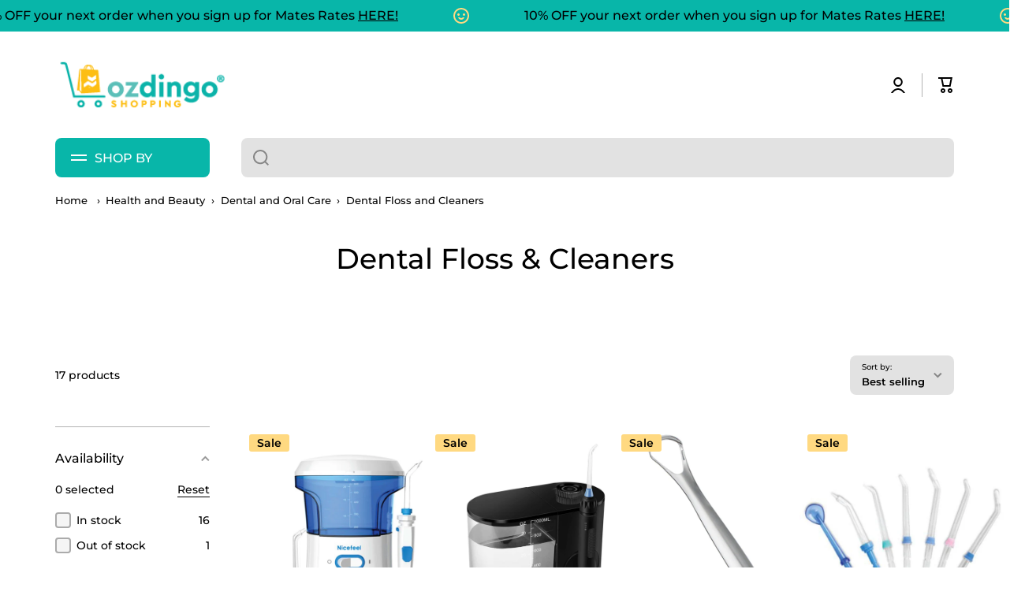

--- FILE ---
content_type: text/html; charset=utf-8
request_url: https://ozdingo.com.au/collections/oral-hygiene-products-online
body_size: 80754
content:
<!doctype html>
<html class="no-js" lang="en" data-role="main">
  <head>
    <meta charset="utf-8">
    <meta http-equiv="X-UA-Compatible" content="IE=edge">
    <meta name="viewport" content="width=device-width,initial-scale=1">
    <meta name="theme-color" content="">
    <link rel="canonical" href="https://ozdingo.com.au/collections/oral-hygiene-products-online">
    <link rel="preconnect" href="https://cdn.shopify.com" crossorigin><link rel="icon" type="image/png" href="//ozdingo.com.au/cdn/shop/files/Favicon_83e5d7fd-6904-4186-a054-7a4247c941eb_32x32.png?v=1691464490"><link rel="preconnect" href="https://fonts.shopifycdn.com" crossorigin><title>
      Oral Hygiene Products Online | Ozdingo Shopping
</title>

    
      <meta name="description" content="At Ozdingo shop the best products in Australia like our Dental Floss &amp; Cleaners range! FAST shipping Australia wide!">
    

    

<meta property="og:site_name" content="Ozdingo">
<meta property="og:url" content="https://ozdingo.com.au/collections/oral-hygiene-products-online">
<meta property="og:title" content="Oral Hygiene Products Online | Ozdingo Shopping">
<meta property="og:type" content="website">
<meta property="og:description" content="At Ozdingo shop the best products in Australia like our Dental Floss &amp; Cleaners range! FAST shipping Australia wide!"><meta property="og:image" content="http://ozdingo.com.au/cdn/shop/collections/Dental-Flosser-600ml.jpg?v=1701138206">
  <meta property="og:image:secure_url" content="https://ozdingo.com.au/cdn/shop/collections/Dental-Flosser-600ml.jpg?v=1701138206">
  <meta property="og:image:width" content="1080">
  <meta property="og:image:height" content="1080"><meta name="twitter:card" content="summary_large_image">
<meta name="twitter:title" content="Oral Hygiene Products Online | Ozdingo Shopping">
<meta name="twitter:description" content="At Ozdingo shop the best products in Australia like our Dental Floss &amp; Cleaners range! FAST shipping Australia wide!">

    <script src="//ozdingo.com.au/cdn/shop/t/92/assets/constants.js?v=58251544750838685771696386886" defer="defer"></script>
    <script src="//ozdingo.com.au/cdn/shop/t/92/assets/pubsub.js?v=158357773527763999511696386891" defer="defer"></script>
    <script src="//ozdingo.com.au/cdn/shop/t/92/assets/global.js?v=113421110115302920421701074734" defer="defer"></script>
    
    <script>window.performance && window.performance.mark && window.performance.mark('shopify.content_for_header.start');</script><meta name="google-site-verification" content="hPmgLGYs_PVsC9ID0ZFsYxw0OOHhn0KNuxGaOSxnipI">
<meta name="facebook-domain-verification" content="1t4uqqznxs2ym0mt5c3ldjl2a2s2ai">
<meta name="facebook-domain-verification" content="bj5be96rz9z2xam8glun8j1seyu9lw">
<meta name="facebook-domain-verification" content="yi5vsbjndars492t9dlfhbo6e3re2f">
<meta name="google-site-verification" content="hPmgLGYs_PVsC9ID0ZFsYxw0OOHhn0KNuxGaOSxnipI">
<meta id="shopify-digital-wallet" name="shopify-digital-wallet" content="/10706400/digital_wallets/dialog">
<meta name="shopify-checkout-api-token" content="b885be5ffb4d4f8141c999c7b3b4f6b0">
<meta id="in-context-paypal-metadata" data-shop-id="10706400" data-venmo-supported="false" data-environment="production" data-locale="en_US" data-paypal-v4="true" data-currency="AUD">
<link rel="alternate" type="application/atom+xml" title="Feed" href="/collections/oral-hygiene-products-online.atom" />
<link rel="alternate" type="application/json+oembed" href="https://ozdingo.com.au/collections/oral-hygiene-products-online.oembed">
<script async="async" src="/checkouts/internal/preloads.js?locale=en-AU"></script>
<link rel="preconnect" href="https://shop.app" crossorigin="anonymous">
<script async="async" src="https://shop.app/checkouts/internal/preloads.js?locale=en-AU&shop_id=10706400" crossorigin="anonymous"></script>
<script id="apple-pay-shop-capabilities" type="application/json">{"shopId":10706400,"countryCode":"AU","currencyCode":"AUD","merchantCapabilities":["supports3DS"],"merchantId":"gid:\/\/shopify\/Shop\/10706400","merchantName":"Ozdingo","requiredBillingContactFields":["postalAddress","email","phone"],"requiredShippingContactFields":["postalAddress","email","phone"],"shippingType":"shipping","supportedNetworks":["visa","masterCard","amex","jcb"],"total":{"type":"pending","label":"Ozdingo","amount":"1.00"},"shopifyPaymentsEnabled":true,"supportsSubscriptions":true}</script>
<script id="shopify-features" type="application/json">{"accessToken":"b885be5ffb4d4f8141c999c7b3b4f6b0","betas":["rich-media-storefront-analytics"],"domain":"ozdingo.com.au","predictiveSearch":true,"shopId":10706400,"locale":"en"}</script>
<script>var Shopify = Shopify || {};
Shopify.shop = "gtmdingo.myshopify.com";
Shopify.locale = "en";
Shopify.currency = {"active":"AUD","rate":"1.0"};
Shopify.country = "AU";
Shopify.theme = {"name":"Ozdingo Web 5\/10","id":122280149072,"schema_name":"Minion","schema_version":"2.4.0","theme_store_id":1571,"role":"main"};
Shopify.theme.handle = "null";
Shopify.theme.style = {"id":null,"handle":null};
Shopify.cdnHost = "ozdingo.com.au/cdn";
Shopify.routes = Shopify.routes || {};
Shopify.routes.root = "/";</script>
<script type="module">!function(o){(o.Shopify=o.Shopify||{}).modules=!0}(window);</script>
<script>!function(o){function n(){var o=[];function n(){o.push(Array.prototype.slice.apply(arguments))}return n.q=o,n}var t=o.Shopify=o.Shopify||{};t.loadFeatures=n(),t.autoloadFeatures=n()}(window);</script>
<script>
  window.ShopifyPay = window.ShopifyPay || {};
  window.ShopifyPay.apiHost = "shop.app\/pay";
  window.ShopifyPay.redirectState = null;
</script>
<script id="shop-js-analytics" type="application/json">{"pageType":"collection"}</script>
<script defer="defer" async type="module" src="//ozdingo.com.au/cdn/shopifycloud/shop-js/modules/v2/client.init-shop-cart-sync_BT-GjEfc.en.esm.js"></script>
<script defer="defer" async type="module" src="//ozdingo.com.au/cdn/shopifycloud/shop-js/modules/v2/chunk.common_D58fp_Oc.esm.js"></script>
<script defer="defer" async type="module" src="//ozdingo.com.au/cdn/shopifycloud/shop-js/modules/v2/chunk.modal_xMitdFEc.esm.js"></script>
<script type="module">
  await import("//ozdingo.com.au/cdn/shopifycloud/shop-js/modules/v2/client.init-shop-cart-sync_BT-GjEfc.en.esm.js");
await import("//ozdingo.com.au/cdn/shopifycloud/shop-js/modules/v2/chunk.common_D58fp_Oc.esm.js");
await import("//ozdingo.com.au/cdn/shopifycloud/shop-js/modules/v2/chunk.modal_xMitdFEc.esm.js");

  window.Shopify.SignInWithShop?.initShopCartSync?.({"fedCMEnabled":true,"windoidEnabled":true});

</script>
<script>
  window.Shopify = window.Shopify || {};
  if (!window.Shopify.featureAssets) window.Shopify.featureAssets = {};
  window.Shopify.featureAssets['shop-js'] = {"shop-cart-sync":["modules/v2/client.shop-cart-sync_DZOKe7Ll.en.esm.js","modules/v2/chunk.common_D58fp_Oc.esm.js","modules/v2/chunk.modal_xMitdFEc.esm.js"],"init-fed-cm":["modules/v2/client.init-fed-cm_B6oLuCjv.en.esm.js","modules/v2/chunk.common_D58fp_Oc.esm.js","modules/v2/chunk.modal_xMitdFEc.esm.js"],"shop-cash-offers":["modules/v2/client.shop-cash-offers_D2sdYoxE.en.esm.js","modules/v2/chunk.common_D58fp_Oc.esm.js","modules/v2/chunk.modal_xMitdFEc.esm.js"],"shop-login-button":["modules/v2/client.shop-login-button_QeVjl5Y3.en.esm.js","modules/v2/chunk.common_D58fp_Oc.esm.js","modules/v2/chunk.modal_xMitdFEc.esm.js"],"pay-button":["modules/v2/client.pay-button_DXTOsIq6.en.esm.js","modules/v2/chunk.common_D58fp_Oc.esm.js","modules/v2/chunk.modal_xMitdFEc.esm.js"],"shop-button":["modules/v2/client.shop-button_DQZHx9pm.en.esm.js","modules/v2/chunk.common_D58fp_Oc.esm.js","modules/v2/chunk.modal_xMitdFEc.esm.js"],"avatar":["modules/v2/client.avatar_BTnouDA3.en.esm.js"],"init-windoid":["modules/v2/client.init-windoid_CR1B-cfM.en.esm.js","modules/v2/chunk.common_D58fp_Oc.esm.js","modules/v2/chunk.modal_xMitdFEc.esm.js"],"init-shop-for-new-customer-accounts":["modules/v2/client.init-shop-for-new-customer-accounts_C_vY_xzh.en.esm.js","modules/v2/client.shop-login-button_QeVjl5Y3.en.esm.js","modules/v2/chunk.common_D58fp_Oc.esm.js","modules/v2/chunk.modal_xMitdFEc.esm.js"],"init-shop-email-lookup-coordinator":["modules/v2/client.init-shop-email-lookup-coordinator_BI7n9ZSv.en.esm.js","modules/v2/chunk.common_D58fp_Oc.esm.js","modules/v2/chunk.modal_xMitdFEc.esm.js"],"init-shop-cart-sync":["modules/v2/client.init-shop-cart-sync_BT-GjEfc.en.esm.js","modules/v2/chunk.common_D58fp_Oc.esm.js","modules/v2/chunk.modal_xMitdFEc.esm.js"],"shop-toast-manager":["modules/v2/client.shop-toast-manager_DiYdP3xc.en.esm.js","modules/v2/chunk.common_D58fp_Oc.esm.js","modules/v2/chunk.modal_xMitdFEc.esm.js"],"init-customer-accounts":["modules/v2/client.init-customer-accounts_D9ZNqS-Q.en.esm.js","modules/v2/client.shop-login-button_QeVjl5Y3.en.esm.js","modules/v2/chunk.common_D58fp_Oc.esm.js","modules/v2/chunk.modal_xMitdFEc.esm.js"],"init-customer-accounts-sign-up":["modules/v2/client.init-customer-accounts-sign-up_iGw4briv.en.esm.js","modules/v2/client.shop-login-button_QeVjl5Y3.en.esm.js","modules/v2/chunk.common_D58fp_Oc.esm.js","modules/v2/chunk.modal_xMitdFEc.esm.js"],"shop-follow-button":["modules/v2/client.shop-follow-button_CqMgW2wH.en.esm.js","modules/v2/chunk.common_D58fp_Oc.esm.js","modules/v2/chunk.modal_xMitdFEc.esm.js"],"checkout-modal":["modules/v2/client.checkout-modal_xHeaAweL.en.esm.js","modules/v2/chunk.common_D58fp_Oc.esm.js","modules/v2/chunk.modal_xMitdFEc.esm.js"],"shop-login":["modules/v2/client.shop-login_D91U-Q7h.en.esm.js","modules/v2/chunk.common_D58fp_Oc.esm.js","modules/v2/chunk.modal_xMitdFEc.esm.js"],"lead-capture":["modules/v2/client.lead-capture_BJmE1dJe.en.esm.js","modules/v2/chunk.common_D58fp_Oc.esm.js","modules/v2/chunk.modal_xMitdFEc.esm.js"],"payment-terms":["modules/v2/client.payment-terms_Ci9AEqFq.en.esm.js","modules/v2/chunk.common_D58fp_Oc.esm.js","modules/v2/chunk.modal_xMitdFEc.esm.js"]};
</script>
<script>(function() {
  var isLoaded = false;
  function asyncLoad() {
    if (isLoaded) return;
    isLoaded = true;
    var urls = ["https:\/\/ecommplugins-scripts.trustpilot.com\/v2.1\/js\/header.min.js?settings=eyJrZXkiOiJMckVpbDFaZDV2a1d2Y3dtIiwicyI6InNrdSJ9\u0026v=2.5\u0026shop=gtmdingo.myshopify.com","https:\/\/ecommplugins-trustboxsettings.trustpilot.com\/gtmdingo.myshopify.com.js?settings=1741661783730\u0026shop=gtmdingo.myshopify.com","https:\/\/widget.trustpilot.com\/bootstrap\/v5\/tp.widget.sync.bootstrap.min.js?shop=gtmdingo.myshopify.com","https:\/\/js.smile.io\/v1\/smile-shopify.js?shop=gtmdingo.myshopify.com","\/\/cdn.shopify.com\/proxy\/a74cdef7388248335f0ec5a4191ddaa66167910e186bd92cfb472b05f6ed2189\/api.goaffpro.com\/loader.js?shop=gtmdingo.myshopify.com\u0026sp-cache-control=cHVibGljLCBtYXgtYWdlPTkwMA","https:\/\/wishlisthero-assets.revampco.com\/store-front\/bundle2.js?shop=gtmdingo.myshopify.com","https:\/\/t.cfjump.com\/tag\/84267?shop=gtmdingo.myshopify.com","https:\/\/ecommplugins-scripts.trustpilot.com\/v2.1\/js\/success.min.js?settings=eyJrZXkiOiJMckVpbDFaZDV2a1d2Y3dtIiwicyI6InNrdSIsInQiOlsib3JkZXJzL2Z1bGZpbGxlZCJdLCJ2IjoiIiwiYSI6IlNob3BpZnktMjAxOS0wNCJ9\u0026shop=gtmdingo.myshopify.com","https:\/\/searchanise-ef84.kxcdn.com\/widgets\/shopify\/init.js?a=1t0O5W9I9Q\u0026shop=gtmdingo.myshopify.com"];
    for (var i = 0; i < urls.length; i++) {
      var s = document.createElement('script');
      s.type = 'text/javascript';
      s.async = true;
      s.src = urls[i];
      var x = document.getElementsByTagName('script')[0];
      x.parentNode.insertBefore(s, x);
    }
  };
  if(window.attachEvent) {
    window.attachEvent('onload', asyncLoad);
  } else {
    window.addEventListener('load', asyncLoad, false);
  }
})();</script>
<script id="__st">var __st={"a":10706400,"offset":36000,"reqid":"d44cc497-963d-4793-9eab-b94db76d55bc-1769295377","pageurl":"ozdingo.com.au\/collections\/oral-hygiene-products-online","u":"95446af68969","p":"collection","rtyp":"collection","rid":57394921552};</script>
<script>window.ShopifyPaypalV4VisibilityTracking = true;</script>
<script id="captcha-bootstrap">!function(){'use strict';const t='contact',e='account',n='new_comment',o=[[t,t],['blogs',n],['comments',n],[t,'customer']],c=[[e,'customer_login'],[e,'guest_login'],[e,'recover_customer_password'],[e,'create_customer']],r=t=>t.map((([t,e])=>`form[action*='/${t}']:not([data-nocaptcha='true']) input[name='form_type'][value='${e}']`)).join(','),a=t=>()=>t?[...document.querySelectorAll(t)].map((t=>t.form)):[];function s(){const t=[...o],e=r(t);return a(e)}const i='password',u='form_key',d=['recaptcha-v3-token','g-recaptcha-response','h-captcha-response',i],f=()=>{try{return window.sessionStorage}catch{return}},m='__shopify_v',_=t=>t.elements[u];function p(t,e,n=!1){try{const o=window.sessionStorage,c=JSON.parse(o.getItem(e)),{data:r}=function(t){const{data:e,action:n}=t;return t[m]||n?{data:e,action:n}:{data:t,action:n}}(c);for(const[e,n]of Object.entries(r))t.elements[e]&&(t.elements[e].value=n);n&&o.removeItem(e)}catch(o){console.error('form repopulation failed',{error:o})}}const l='form_type',E='cptcha';function T(t){t.dataset[E]=!0}const w=window,h=w.document,L='Shopify',v='ce_forms',y='captcha';let A=!1;((t,e)=>{const n=(g='f06e6c50-85a8-45c8-87d0-21a2b65856fe',I='https://cdn.shopify.com/shopifycloud/storefront-forms-hcaptcha/ce_storefront_forms_captcha_hcaptcha.v1.5.2.iife.js',D={infoText:'Protected by hCaptcha',privacyText:'Privacy',termsText:'Terms'},(t,e,n)=>{const o=w[L][v],c=o.bindForm;if(c)return c(t,g,e,D).then(n);var r;o.q.push([[t,g,e,D],n]),r=I,A||(h.body.append(Object.assign(h.createElement('script'),{id:'captcha-provider',async:!0,src:r})),A=!0)});var g,I,D;w[L]=w[L]||{},w[L][v]=w[L][v]||{},w[L][v].q=[],w[L][y]=w[L][y]||{},w[L][y].protect=function(t,e){n(t,void 0,e),T(t)},Object.freeze(w[L][y]),function(t,e,n,w,h,L){const[v,y,A,g]=function(t,e,n){const i=e?o:[],u=t?c:[],d=[...i,...u],f=r(d),m=r(i),_=r(d.filter((([t,e])=>n.includes(e))));return[a(f),a(m),a(_),s()]}(w,h,L),I=t=>{const e=t.target;return e instanceof HTMLFormElement?e:e&&e.form},D=t=>v().includes(t);t.addEventListener('submit',(t=>{const e=I(t);if(!e)return;const n=D(e)&&!e.dataset.hcaptchaBound&&!e.dataset.recaptchaBound,o=_(e),c=g().includes(e)&&(!o||!o.value);(n||c)&&t.preventDefault(),c&&!n&&(function(t){try{if(!f())return;!function(t){const e=f();if(!e)return;const n=_(t);if(!n)return;const o=n.value;o&&e.removeItem(o)}(t);const e=Array.from(Array(32),(()=>Math.random().toString(36)[2])).join('');!function(t,e){_(t)||t.append(Object.assign(document.createElement('input'),{type:'hidden',name:u})),t.elements[u].value=e}(t,e),function(t,e){const n=f();if(!n)return;const o=[...t.querySelectorAll(`input[type='${i}']`)].map((({name:t})=>t)),c=[...d,...o],r={};for(const[a,s]of new FormData(t).entries())c.includes(a)||(r[a]=s);n.setItem(e,JSON.stringify({[m]:1,action:t.action,data:r}))}(t,e)}catch(e){console.error('failed to persist form',e)}}(e),e.submit())}));const S=(t,e)=>{t&&!t.dataset[E]&&(n(t,e.some((e=>e===t))),T(t))};for(const o of['focusin','change'])t.addEventListener(o,(t=>{const e=I(t);D(e)&&S(e,y())}));const B=e.get('form_key'),M=e.get(l),P=B&&M;t.addEventListener('DOMContentLoaded',(()=>{const t=y();if(P)for(const e of t)e.elements[l].value===M&&p(e,B);[...new Set([...A(),...v().filter((t=>'true'===t.dataset.shopifyCaptcha))])].forEach((e=>S(e,t)))}))}(h,new URLSearchParams(w.location.search),n,t,e,['guest_login'])})(!0,!0)}();</script>
<script integrity="sha256-4kQ18oKyAcykRKYeNunJcIwy7WH5gtpwJnB7kiuLZ1E=" data-source-attribution="shopify.loadfeatures" defer="defer" src="//ozdingo.com.au/cdn/shopifycloud/storefront/assets/storefront/load_feature-a0a9edcb.js" crossorigin="anonymous"></script>
<script crossorigin="anonymous" defer="defer" src="//ozdingo.com.au/cdn/shopifycloud/storefront/assets/shopify_pay/storefront-65b4c6d7.js?v=20250812"></script>
<script data-source-attribution="shopify.dynamic_checkout.dynamic.init">var Shopify=Shopify||{};Shopify.PaymentButton=Shopify.PaymentButton||{isStorefrontPortableWallets:!0,init:function(){window.Shopify.PaymentButton.init=function(){};var t=document.createElement("script");t.src="https://ozdingo.com.au/cdn/shopifycloud/portable-wallets/latest/portable-wallets.en.js",t.type="module",document.head.appendChild(t)}};
</script>
<script data-source-attribution="shopify.dynamic_checkout.buyer_consent">
  function portableWalletsHideBuyerConsent(e){var t=document.getElementById("shopify-buyer-consent"),n=document.getElementById("shopify-subscription-policy-button");t&&n&&(t.classList.add("hidden"),t.setAttribute("aria-hidden","true"),n.removeEventListener("click",e))}function portableWalletsShowBuyerConsent(e){var t=document.getElementById("shopify-buyer-consent"),n=document.getElementById("shopify-subscription-policy-button");t&&n&&(t.classList.remove("hidden"),t.removeAttribute("aria-hidden"),n.addEventListener("click",e))}window.Shopify?.PaymentButton&&(window.Shopify.PaymentButton.hideBuyerConsent=portableWalletsHideBuyerConsent,window.Shopify.PaymentButton.showBuyerConsent=portableWalletsShowBuyerConsent);
</script>
<script data-source-attribution="shopify.dynamic_checkout.cart.bootstrap">document.addEventListener("DOMContentLoaded",(function(){function t(){return document.querySelector("shopify-accelerated-checkout-cart, shopify-accelerated-checkout")}if(t())Shopify.PaymentButton.init();else{new MutationObserver((function(e,n){t()&&(Shopify.PaymentButton.init(),n.disconnect())})).observe(document.body,{childList:!0,subtree:!0})}}));
</script>
<script id='scb4127' type='text/javascript' async='' src='https://ozdingo.com.au/cdn/shopifycloud/privacy-banner/storefront-banner.js'></script><link id="shopify-accelerated-checkout-styles" rel="stylesheet" media="screen" href="https://ozdingo.com.au/cdn/shopifycloud/portable-wallets/latest/accelerated-checkout-backwards-compat.css" crossorigin="anonymous">
<style id="shopify-accelerated-checkout-cart">
        #shopify-buyer-consent {
  margin-top: 1em;
  display: inline-block;
  width: 100%;
}

#shopify-buyer-consent.hidden {
  display: none;
}

#shopify-subscription-policy-button {
  background: none;
  border: none;
  padding: 0;
  text-decoration: underline;
  font-size: inherit;
  cursor: pointer;
}

#shopify-subscription-policy-button::before {
  box-shadow: none;
}

      </style>
<script id="sections-script" data-sections="main-collection-product-grid,footer" defer="defer" src="//ozdingo.com.au/cdn/shop/t/92/compiled_assets/scripts.js?v=3216495"></script>
<script>window.performance && window.performance.mark && window.performance.mark('shopify.content_for_header.end');</script>

    
    <style data-shopify>    
      @font-face {
  font-family: Montserrat;
  font-weight: 500;
  font-style: normal;
  font-display: swap;
  src: url("//ozdingo.com.au/cdn/fonts/montserrat/montserrat_n5.07ef3781d9c78c8b93c98419da7ad4fbeebb6635.woff2") format("woff2"),
       url("//ozdingo.com.au/cdn/fonts/montserrat/montserrat_n5.adf9b4bd8b0e4f55a0b203cdd84512667e0d5e4d.woff") format("woff");
}

@font-face {
  font-family: Montserrat;
  font-weight: 600;
  font-style: normal;
  font-display: swap;
  src: url("//ozdingo.com.au/cdn/fonts/montserrat/montserrat_n6.1326b3e84230700ef15b3a29fb520639977513e0.woff2") format("woff2"),
       url("//ozdingo.com.au/cdn/fonts/montserrat/montserrat_n6.652f051080eb14192330daceed8cd53dfdc5ead9.woff") format("woff");
}

@font-face {
  font-family: Montserrat;
  font-weight: 500;
  font-style: italic;
  font-display: swap;
  src: url("//ozdingo.com.au/cdn/fonts/montserrat/montserrat_i5.d3a783eb0cc26f2fda1e99d1dfec3ebaea1dc164.woff2") format("woff2"),
       url("//ozdingo.com.au/cdn/fonts/montserrat/montserrat_i5.76d414ea3d56bb79ef992a9c62dce2e9063bc062.woff") format("woff");
}

      @font-face {
  font-family: Montserrat;
  font-weight: 600;
  font-style: italic;
  font-display: swap;
  src: url("//ozdingo.com.au/cdn/fonts/montserrat/montserrat_i6.e90155dd2f004112a61c0322d66d1f59dadfa84b.woff2") format("woff2"),
       url("//ozdingo.com.au/cdn/fonts/montserrat/montserrat_i6.41470518d8e9d7f1bcdd29a447c2397e5393943f.woff") format("woff");
}

      @font-face {
  font-family: Montserrat;
  font-weight: 500;
  font-style: normal;
  font-display: swap;
  src: url("//ozdingo.com.au/cdn/fonts/montserrat/montserrat_n5.07ef3781d9c78c8b93c98419da7ad4fbeebb6635.woff2") format("woff2"),
       url("//ozdingo.com.au/cdn/fonts/montserrat/montserrat_n5.adf9b4bd8b0e4f55a0b203cdd84512667e0d5e4d.woff") format("woff");
}

    
      :root {
    	--duration-short: .2s;
        --duration-medium: .3s;
    	--duration-large: .5s;
    	--animation-bezier: ease;
    	--zoom-animation-bezier: cubic-bezier(.15,.75,.5,1);
    
        --animation-type: cubic-bezier(0, 0, 0.3, 1);
        --animation-time: .5s;

        --product-thumbnail_move-up: 0.35s;
        --product-thumbnail_move-up_type: linear;
        --product-thumbnail-button_opacity_hover: 0.15s;
        --product-thumbnail-button_opacity_over: 0.3s;
        --product-thumbnail-button_opacity_type: linear;
        --product-thumbnail-button_move: 0.35s;
        --product-thumbnail-button_move_type: linear;

        --font-heading-family: Montserrat, sans-serif;
        --font-heading-style: normal;
        --font-heading-weight: 500;
    
        --font-body-family: Montserrat, sans-serif;
        --font-body-style: normal;
        --font-body-weight: 500;
    	--font-body-bold-weight: 600;
    	--font-button-weight: 500;
    
    	--font-heading-scale: 1.0;
        --font-body-scale: 1.0;
    
        --font-body-size: calc(16px * var(--font-body-scale));
        --font-body-line-height: 130%;
        --font-body2-size: calc(14px * var(--font-body-scale));
        --font-body2-line-height: 130%;
        --font-body3-size: calc(12px * var(--font-body-scale));
        --font-body3-line-height: 130%;
        --font-body4-size: calc(10px * var(--font-body-scale));
        --font-body4-line-height: 130%;

        --color-body-background: #ffffff;
        --color-secondary-background: #08b6a9;
      	--color-section-background: var(--color-secondary-background);--color-simple-dropdown: #ffffff;
    	--color-vertical-menu-dropdown: #ffffff;

        --color-base:#000000;
    	--color-base-rgb: 0, 0, 0;
        --color-accent:#ffd981;
        --color-subheading: var(--color-accent);
        --color-text-link:#000000;

        --color-price: #000000;
        --color-old-price: #ffc418;
        --color-lines-borders: rgba(0, 0, 0, 0.3);
        --color-input-background: #e2e2e2;
        --color-input-text: #000000;
        --color-input-background-active: var(--color-body-background);
        --opacity-icons: 0.4;

    	--mobile-focus-color: rgba(0, 0, 0, 0.04);

    	--shadow: 0px 4px 20px rgba(22, 19, 69, 0.13);--auto-text-color-button-light:#ffffff;
    	--auto-text-color-button-dark:var(--color-base);
    	--auto-input-color-active-border-light: rgba(255,255,255,0.3);
    	--auto-input-color-active-border-dark:rgba(var(--color-base-rgb),0.3);--auto-text-color-input-light:#ffffff;
    	--auto-text-color-input-dark:var(--color-input-text);--auto-text-color-accent: 
var(--color-base)
;--auto-text-color--with-base-color: #ffffff;--radius: 8px;
    	--radius-input: 8px;
    	--radius-button: 8px;
    	--radius-badge:3px;
    	--radius-checkbox:4px;
        --radius-menu: 8px;

        --color-badge-1:#ffd981;--color-badge-1-text: var(--auto-text-color-button-dark);--color-badge-2:#99d5cf;--color-badge-2-text: var(--auto-text-color-button-dark);--color-badge-3:#ffc418;--color-badge-3-text: var(--auto-text-color-button-dark);--color-free-delivery-bar: #99D5CF;
      
    	--color-error: #000000;
    
        --form_field-height: 50px;
        
        --page-width: 1400px;
        --page-padding: 40px;

        --sections-top-spacing:100px;
    	--sections-top-spacing-mobile:80px;
		--sections-top-spacing--medium:80px;
    	--sections-top-spacing--medium-mobile:60px;
		--sections-top-spacing--small:40px;
    	--sections-top-spacing--small-mobile:40px;

        --padding1: 10px;
        --padding2: 20px;
        --padding3: 30px;
        --padding4: 40px;
    	--padding5: 60px;
      }

      *,
      *::before,
      *::after {
      	box-sizing: border-box;
      }
      html {
        box-sizing: border-box;
        height: 100%;
     	-webkit-tap-highlight-color: transparent;
    	scroll-behavior: smooth;
      }
      body {
        display: grid;
        grid-template-rows: auto auto 1fr auto;
        grid-template-columns: 100%;
        min-height: 100%;
        margin: 0;
        font-size: var(--font-body-size);
        line-height: var(--font-body-line-height);
        color: var(--color-base);
    	background: var(--color-body-background);
        font-family: var(--font-body-family);
        font-style: var(--font-body-style);
        font-weight: var(--font-body-weight);
        -webkit-text-size-adjust: none;
    	text-size-adjust: none;
    	overflow-x: hidden;
      }.btn{
        --background: var(--color-accent);--color: var(--auto-text-color-button-dark);
    	--fill: var(--auto-text-color-button-dark);}.btn--secondary{
        --background: var(--color-base);--color: var(--auto-text-color-button-light);
    	--fill: var(--auto-text-color-button-light);}
    
    .visually-hidden {
      position: absolute!important;
      overflow: hidden;
      margin: -1px;
      border: 0;
      clip: rect(0 0 0 0);
      word-wrap: normal!important;
    }
    .visually-hidden:not(:focus),
    .visually-hidden:not(:focus-visible){
      width: 1px;
      height: 1px;
      padding: 0;
    }
    .announcement-bar{
      opacity:0;
    }
    .popup-modal{
      display: none;
    }.js #MainContent{
      opacity:0;
      transition: opacity 1s var(--animation-bezier);
    }
    .js.dom-loaded #MainContent{
      opacity:1;
    }</style>

    <link href="//ozdingo.com.au/cdn/shop/t/92/assets/base.css?v=127561590587284022891739243038" rel="stylesheet" type="text/css" media="all" />
    
<link rel="preload" as="font" href="//ozdingo.com.au/cdn/fonts/montserrat/montserrat_n5.07ef3781d9c78c8b93c98419da7ad4fbeebb6635.woff2" type="font/woff2" crossorigin><link rel="preload" as="font" href="//ozdingo.com.au/cdn/fonts/montserrat/montserrat_n5.07ef3781d9c78c8b93c98419da7ad4fbeebb6635.woff2" type="font/woff2" crossorigin><link rel="stylesheet" href="//ozdingo.com.au/cdn/shop/t/92/assets/component-predictive-search.css?v=169156080147452933411696386887" media="print" onload="this.media='all'"><script>
      document.documentElement.className = document.documentElement.className.replace('no-js', 'js');
      if (Shopify.designMode) {
        document.documentElement.classList.add('shopify-design-mode');
      }
      document.addEventListener("DOMContentLoaded", function(event) {
        document.documentElement.classList.add('dom-loaded');
        setTimeout(function(){document.querySelector('footer').classList.add('footer-loaded')}, 700);
      });
    </script>

  <!-- BEGIN MerchantWidget Code -->
<script id="merchantWidgetScript"
        src="https://www.gstatic.com/shopping/merchant/merchantwidget.js"
        defer></script>
<script>
  /* Start the badge as soon as the widget script is ready */
  merchantWidgetScript.addEventListener('load', function () {
    merchantwidget.start({
      position: 'RIGHT_BOTTOM', // change to 'LEFT_BOTTOM' if you ever move the chat bubble
      sideMargin: 24,
      bottomMargin: 36,
      mobileSideMargin: 12,
      mobileBottomMargin: 46
    });
  });
</script>
<!-- END MerchantWidget Code -->




    
  <!-- BEGIN app block: shopify://apps/sitemap-noindex-pro-seo/blocks/app-embed/4d815e2c-5af0-46ba-8301-d0f9cf660031 -->
<!-- END app block --><!-- BEGIN app block: shopify://apps/warnify-pro-warnings/blocks/main/b82106ea-6172-4ab0-814f-17df1cb2b18a --><!-- BEGIN app snippet: cart -->
<script>    var Elspw = {        params: {            money_format: "\u003cspan class='money'\u003e${{amount}}\u003c\/span\u003e",            cart: {                "total_price" : 0,                "attributes": {},                "items" : [                ]            }        }    };</script>
<!-- END app snippet --><!-- BEGIN app snippet: settings -->
  <script>    (function(){      Elspw.loadScript=function(a,b){var c=document.createElement("script");c.type="text/javascript",c.readyState?c.onreadystatechange=function(){"loaded"!=c.readyState&&"complete"!=c.readyState||(c.onreadystatechange=null,b())}:c.onload=function(){b()},c.src=a,document.getElementsByTagName("head")[0].appendChild(c)};      Elspw.config= {"sort_by":"","enabled":"1","button":"form[action=\"/cart/add\"] [type=submit], form[action=\"/cart/add\"] .shopify-payment-button__button","css":"","tag":"Els PW","alerts":[{"id":4873,"shop_id":4284,"enabled":1,"name":"Bulky Items At Checkout Warning","settings":{"checkout_allowed":"1","line_item_property":"Bulky Item - Will Incur additional shipping charges"},"design_settings":"","checkout_settings":null,"message":"<p><strong>THIS PRODUCT DOES NOT INCLUDE FREE SHIPPING.</strong></p>\r\n<p>Please note this product will incur an additional shipping fee.</p>\r\n<p><strong>No worries though, please process your order by choosing the bulky items \"Shipping\" and \"Payment\" options at the checkout and we will reply to you asap with a shipping price and quote.</strong></p>\r\n<p>We have one of the best rates available, even for large items and we will quote you our best competitive rate for:</p>\r\n<p><strong>{{product.title}}</strong></p>","based_on":"products","one_time":0,"geo_enabled":0,"geo":[],"created_at":"2018-11-27T00:24:50.000000Z","updated_at":"2019-04-09T04:19:45.000000Z","tag":"Els PW 4873"}],"grid_enabled":1,"cdn":"https://s3.amazonaws.com/els-apps/product-warnings/","theme_app_extensions_enabled":1} ;    })(Elspw)  </script>  <script defer src="https://cdn.shopify.com/extensions/019b92bb-38ba-793e-9baf-3c5308a58e87/cli-20/assets/app.js"></script>

<script>
  Elspw.params.elsGeoScriptPath = "https://cdn.shopify.com/extensions/019b92bb-38ba-793e-9baf-3c5308a58e87/cli-20/assets/els.geo.js";
  Elspw.params.remodalScriptPath = "https://cdn.shopify.com/extensions/019b92bb-38ba-793e-9baf-3c5308a58e87/cli-20/assets/remodal.js";
  Elspw.params.cssPath = "https://cdn.shopify.com/extensions/019b92bb-38ba-793e-9baf-3c5308a58e87/cli-20/assets/app.css";
</script><!-- END app snippet --><!-- BEGIN app snippet: elspw-jsons -->





<!-- END app snippet -->


<!-- END app block --><!-- BEGIN app block: shopify://apps/wishlist-hero/blocks/app-embed/a9a5079b-59e8-47cb-b659-ecf1c60b9b72 -->


<script type="text/javascript">
  
    window.wishlisthero_buttonProdPageClasses = [];
  
  
    window.wishlisthero_cartDotClasses = [];
  
</script>
<!-- BEGIN app snippet: extraStyles -->

<style>
  .wishlisthero-floating {
    position: absolute;
    top: 5px;
    z-index: 21;
    border-radius: 100%;
    width: fit-content;
    right: 5px;
    left: auto;
    &.wlh-left-btn {
      left: 5px !important;
      right: auto !important;
    }
    &.wlh-right-btn {
      right: 5px !important;
      left: auto !important;
    }
    
  }
  @media(min-width:1300px) {
    .product-item__link.product-item__image--margins .wishlisthero-floating, {
      
        left: 50% !important;
        margin-left: -295px;
      
    }
  }
  .MuiTypography-h1,.MuiTypography-h2,.MuiTypography-h3,.MuiTypography-h4,.MuiTypography-h5,.MuiTypography-h6,.MuiButton-root,.MuiCardHeader-title a {
    font-family: ,  !important;
  }
</style>






<!-- END app snippet -->
<!-- BEGIN app snippet: renderAssets -->

  <link rel="preload" href="https://cdn.shopify.com/extensions/019badc7-12fe-783e-9dfe-907190f91114/wishlist-hero-81/assets/default.css" as="style" onload="this.onload=null;this.rel='stylesheet'">
  <noscript><link href="//cdn.shopify.com/extensions/019badc7-12fe-783e-9dfe-907190f91114/wishlist-hero-81/assets/default.css" rel="stylesheet" type="text/css" media="all" /></noscript>
  <script defer src="https://cdn.shopify.com/extensions/019badc7-12fe-783e-9dfe-907190f91114/wishlist-hero-81/assets/default.js"></script>
<!-- END app snippet -->


<script type="text/javascript">
  try{
  
    var scr_bdl_path = "https://cdn.shopify.com/extensions/019badc7-12fe-783e-9dfe-907190f91114/wishlist-hero-81/assets/bundle2.js";
    window._wh_asset_path = scr_bdl_path.substring(0,scr_bdl_path.lastIndexOf("/")) + "/";
  

  }catch(e){ console.log(e)}
  try{

  
    window.WishListHero_setting = {"ButtonColor":"#08B6A9","IconColor":"rgba(255, 255, 255, 1)","IconType":"Heart","ButtonTextBeforeAdding":"Add to Wishlist","ButtonTextAfterAdding":"Added to Wishlist","AnimationAfterAddition":"Blink","ButtonTextAddToCart":"ADD TO CART","ButtonTextOutOfStock":"OUT OF STOCK","ButtonTextAddAllToCart":"ADD ALL TO CART","ButtonTextRemoveAllToCart":"REMOVE ALL FROM WISHLIST","AddedProductNotificationText":"Product added to wishlist successfully","AddedProductToCartNotificationText":"Product added to cart successfully","ViewCartLinkText":"View Cart","SharePopup_TitleText":"Share My wishlist","SharePopup_shareBtnText":"Share","SharePopup_shareHederText":"Share on Social Networks","SharePopup_shareCopyText":"Or copy Wishlist link to share","SharePopup_shareCancelBtnText":"cancel","SharePopup_shareCopyBtnText":"copy","SendEMailPopup_BtnText":"send email","SendEMailPopup_FromText":"From Name","SendEMailPopup_ToText":"To email","SendEMailPopup_BodyText":"Body","SendEMailPopup_SendBtnText":"send","SendEMailPopup_TitleText":"Send My Wislist via Email","AddProductMessageText":"Are you sure you want to add all items to cart ?","RemoveProductMessageText":"Are you sure you want to remove this item from your wishlist ?","RemoveAllProductMessageText":"Are you sure you want to remove all items from your wishlist ?","RemovedProductNotificationText":"Product removed from wishlist successfully","AddAllOutOfStockProductNotificationText":"There seems to have been an issue adding items to cart, please try again later","RemovePopupOkText":"ok","RemovePopup_HeaderText":"ARE YOU SURE?","ViewWishlistText":"View wishlist","EmptyWishlistText":"there are no items in this wishlist","BuyNowButtonText":"Buy Now","BuyNowButtonColor":"rgb(144, 86, 162)","BuyNowTextButtonColor":"rgb(255, 255, 255)","Wishlist_Title":"My Wishlist","WishlistHeaderTitleAlignment":"Left","WishlistProductImageSize":"Normal","PriceColor":"#08B6A9","HeaderFontSize":"30","PriceFontSize":"18","ProductNameFontSize":"16","LaunchPointType":"header_menu","DisplayWishlistAs":"seprate_page","DisplayButtonAs":"text_with_icon","PopupSize":"md","HideAddToCartButton":false,"NoRedirectAfterAddToCart":false,"DisableGuestCustomer":false,"LoginPopupContent":"Please login to save your wishlist across devices.","LoginPopupLoginBtnText":"Login","LoginPopupContentFontSize":"20","NotificationPopupPosition":"right","WishlistButtonTextColor":"rgba(255, 255, 255, 1)","EnableRemoveFromWishlistAfterAddButtonText":"Remove from Wishlist","_id":"61e4e41b032cef279dbb300b","EnableCollection":false,"EnableShare":true,"RemovePowerBy":false,"EnableFBPixel":false,"DisapleApp":false,"FloatPointPossition":"right","HeartStateToggle":true,"HeaderMenuItemsIndicator":true,"EnableRemoveFromWishlistAfterAdd":true,"CollectionViewAddedToWishlistIconBackgroundColor":"","CollectionViewAddedToWishlistIconColor":"","CollectionViewIconBackgroundColor":"","CollectionViewIconColor":"#08B6A9","CollectionViewIconPlacment":"Right","Shop":"gtmdingo.myshopify.com","shop":"gtmdingo.myshopify.com","Status":"Active","Plan":"FREE"};
    if(typeof(window.WishListHero_setting_theme_override) != "undefined"){
                                                                                window.WishListHero_setting = {
                                                                                    ...window.WishListHero_setting,
                                                                                    ...window.WishListHero_setting_theme_override
                                                                                };
                                                                            }
                                                                            // Done

  

  }catch(e){ console.error('Error loading config',e); }
</script>


  <script src="https://cdn.shopify.com/extensions/019badc7-12fe-783e-9dfe-907190f91114/wishlist-hero-81/assets/bundle2.js" defer></script>



<script type="text/javascript">
  if (!window.__wishlistHeroArriveScriptLoaded) {
    window.__wishlistHeroArriveScriptLoaded = true;
    function wh_loadScript(scriptUrl) {
      const script = document.createElement('script'); script.src = scriptUrl;
      document.body.appendChild(script);
      return new Promise((res, rej) => { script.onload = function () { res(); }; script.onerror = function () { rej(); } });
    }
  }
  document.addEventListener("DOMContentLoaded", () => {
      wh_loadScript('https://cdn.shopify.com/extensions/019badc7-12fe-783e-9dfe-907190f91114/wishlist-hero-81/assets/arrive.min.js').then(function () {
          document.arrive('.wishlist-hero-custom-button', function (wishlistButton) {
              var ev = new
                  CustomEvent('wishlist-hero-add-to-custom-element', { detail: wishlistButton }); document.dispatchEvent(ev);
          });
      });
  });
</script>


<!-- BEGIN app snippet: TransArray -->
<script>
  window.WLH_reload_translations = function() {
    let _wlh_res = {};
    if (window.WishListHero_setting && window.WishListHero_setting['ThrdParty_Trans_active']) {

      
        

        window.WishListHero_setting["ButtonTextBeforeAdding"] = "";
        _wlh_res["ButtonTextBeforeAdding"] = "";
        

        window.WishListHero_setting["ButtonTextAfterAdding"] = "";
        _wlh_res["ButtonTextAfterAdding"] = "";
        

        window.WishListHero_setting["ButtonTextAddToCart"] = "";
        _wlh_res["ButtonTextAddToCart"] = "";
        

        window.WishListHero_setting["ButtonTextOutOfStock"] = "";
        _wlh_res["ButtonTextOutOfStock"] = "";
        

        window.WishListHero_setting["ButtonTextAddAllToCart"] = "";
        _wlh_res["ButtonTextAddAllToCart"] = "";
        

        window.WishListHero_setting["ButtonTextRemoveAllToCart"] = "";
        _wlh_res["ButtonTextRemoveAllToCart"] = "";
        

        window.WishListHero_setting["AddedProductNotificationText"] = "";
        _wlh_res["AddedProductNotificationText"] = "";
        

        window.WishListHero_setting["AddedProductToCartNotificationText"] = "";
        _wlh_res["AddedProductToCartNotificationText"] = "";
        

        window.WishListHero_setting["ViewCartLinkText"] = "";
        _wlh_res["ViewCartLinkText"] = "";
        

        window.WishListHero_setting["SharePopup_TitleText"] = "";
        _wlh_res["SharePopup_TitleText"] = "";
        

        window.WishListHero_setting["SharePopup_shareBtnText"] = "";
        _wlh_res["SharePopup_shareBtnText"] = "";
        

        window.WishListHero_setting["SharePopup_shareHederText"] = "";
        _wlh_res["SharePopup_shareHederText"] = "";
        

        window.WishListHero_setting["SharePopup_shareCopyText"] = "";
        _wlh_res["SharePopup_shareCopyText"] = "";
        

        window.WishListHero_setting["SharePopup_shareCancelBtnText"] = "";
        _wlh_res["SharePopup_shareCancelBtnText"] = "";
        

        window.WishListHero_setting["SharePopup_shareCopyBtnText"] = "";
        _wlh_res["SharePopup_shareCopyBtnText"] = "";
        

        window.WishListHero_setting["SendEMailPopup_BtnText"] = "";
        _wlh_res["SendEMailPopup_BtnText"] = "";
        

        window.WishListHero_setting["SendEMailPopup_FromText"] = "";
        _wlh_res["SendEMailPopup_FromText"] = "";
        

        window.WishListHero_setting["SendEMailPopup_ToText"] = "";
        _wlh_res["SendEMailPopup_ToText"] = "";
        

        window.WishListHero_setting["SendEMailPopup_BodyText"] = "";
        _wlh_res["SendEMailPopup_BodyText"] = "";
        

        window.WishListHero_setting["SendEMailPopup_SendBtnText"] = "";
        _wlh_res["SendEMailPopup_SendBtnText"] = "";
        

        window.WishListHero_setting["SendEMailPopup_SendNotificationText"] = "";
        _wlh_res["SendEMailPopup_SendNotificationText"] = "";
        

        window.WishListHero_setting["SendEMailPopup_TitleText"] = "";
        _wlh_res["SendEMailPopup_TitleText"] = "";
        

        window.WishListHero_setting["AddProductMessageText"] = "";
        _wlh_res["AddProductMessageText"] = "";
        

        window.WishListHero_setting["RemoveProductMessageText"] = "";
        _wlh_res["RemoveProductMessageText"] = "";
        

        window.WishListHero_setting["RemoveAllProductMessageText"] = "";
        _wlh_res["RemoveAllProductMessageText"] = "";
        

        window.WishListHero_setting["RemovedProductNotificationText"] = "";
        _wlh_res["RemovedProductNotificationText"] = "";
        

        window.WishListHero_setting["AddAllOutOfStockProductNotificationText"] = "";
        _wlh_res["AddAllOutOfStockProductNotificationText"] = "";
        

        window.WishListHero_setting["RemovePopupOkText"] = "";
        _wlh_res["RemovePopupOkText"] = "";
        

        window.WishListHero_setting["RemovePopup_HeaderText"] = "";
        _wlh_res["RemovePopup_HeaderText"] = "";
        

        window.WishListHero_setting["ViewWishlistText"] = "";
        _wlh_res["ViewWishlistText"] = "";
        

        window.WishListHero_setting["EmptyWishlistText"] = "";
        _wlh_res["EmptyWishlistText"] = "";
        

        window.WishListHero_setting["BuyNowButtonText"] = "";
        _wlh_res["BuyNowButtonText"] = "";
        

        window.WishListHero_setting["Wishlist_Title"] = "";
        _wlh_res["Wishlist_Title"] = "";
        

        window.WishListHero_setting["LoginPopupContent"] = "";
        _wlh_res["LoginPopupContent"] = "";
        

        window.WishListHero_setting["LoginPopupLoginBtnText"] = "";
        _wlh_res["LoginPopupLoginBtnText"] = "";
        

        window.WishListHero_setting["EnableRemoveFromWishlistAfterAddButtonText"] = "";
        _wlh_res["EnableRemoveFromWishlistAfterAddButtonText"] = "";
        

        window.WishListHero_setting["LowStockEmailSubject"] = "";
        _wlh_res["LowStockEmailSubject"] = "";
        

        window.WishListHero_setting["OnSaleEmailSubject"] = "";
        _wlh_res["OnSaleEmailSubject"] = "";
        

        window.WishListHero_setting["SharePopup_shareCopiedText"] = "";
        _wlh_res["SharePopup_shareCopiedText"] = "";
    }
    return _wlh_res;
  }
  window.WLH_reload_translations();
</script><!-- END app snippet -->

<!-- END app block --><script src="https://cdn.shopify.com/extensions/019bec76-bf04-75b3-9131-34827afe520d/smile-io-275/assets/smile-loader.js" type="text/javascript" defer="defer"></script>
<script src="https://cdn.shopify.com/extensions/019be000-45e5-7dd5-bf55-19547a0e17ba/cartbite-76/assets/cartbite-embed.js" type="text/javascript" defer="defer"></script>
<link href="https://monorail-edge.shopifysvc.com" rel="dns-prefetch">
<script>(function(){if ("sendBeacon" in navigator && "performance" in window) {try {var session_token_from_headers = performance.getEntriesByType('navigation')[0].serverTiming.find(x => x.name == '_s').description;} catch {var session_token_from_headers = undefined;}var session_cookie_matches = document.cookie.match(/_shopify_s=([^;]*)/);var session_token_from_cookie = session_cookie_matches && session_cookie_matches.length === 2 ? session_cookie_matches[1] : "";var session_token = session_token_from_headers || session_token_from_cookie || "";function handle_abandonment_event(e) {var entries = performance.getEntries().filter(function(entry) {return /monorail-edge.shopifysvc.com/.test(entry.name);});if (!window.abandonment_tracked && entries.length === 0) {window.abandonment_tracked = true;var currentMs = Date.now();var navigation_start = performance.timing.navigationStart;var payload = {shop_id: 10706400,url: window.location.href,navigation_start,duration: currentMs - navigation_start,session_token,page_type: "collection"};window.navigator.sendBeacon("https://monorail-edge.shopifysvc.com/v1/produce", JSON.stringify({schema_id: "online_store_buyer_site_abandonment/1.1",payload: payload,metadata: {event_created_at_ms: currentMs,event_sent_at_ms: currentMs}}));}}window.addEventListener('pagehide', handle_abandonment_event);}}());</script>
<script id="web-pixels-manager-setup">(function e(e,d,r,n,o){if(void 0===o&&(o={}),!Boolean(null===(a=null===(i=window.Shopify)||void 0===i?void 0:i.analytics)||void 0===a?void 0:a.replayQueue)){var i,a;window.Shopify=window.Shopify||{};var t=window.Shopify;t.analytics=t.analytics||{};var s=t.analytics;s.replayQueue=[],s.publish=function(e,d,r){return s.replayQueue.push([e,d,r]),!0};try{self.performance.mark("wpm:start")}catch(e){}var l=function(){var e={modern:/Edge?\/(1{2}[4-9]|1[2-9]\d|[2-9]\d{2}|\d{4,})\.\d+(\.\d+|)|Firefox\/(1{2}[4-9]|1[2-9]\d|[2-9]\d{2}|\d{4,})\.\d+(\.\d+|)|Chrom(ium|e)\/(9{2}|\d{3,})\.\d+(\.\d+|)|(Maci|X1{2}).+ Version\/(15\.\d+|(1[6-9]|[2-9]\d|\d{3,})\.\d+)([,.]\d+|)( \(\w+\)|)( Mobile\/\w+|) Safari\/|Chrome.+OPR\/(9{2}|\d{3,})\.\d+\.\d+|(CPU[ +]OS|iPhone[ +]OS|CPU[ +]iPhone|CPU IPhone OS|CPU iPad OS)[ +]+(15[._]\d+|(1[6-9]|[2-9]\d|\d{3,})[._]\d+)([._]\d+|)|Android:?[ /-](13[3-9]|1[4-9]\d|[2-9]\d{2}|\d{4,})(\.\d+|)(\.\d+|)|Android.+Firefox\/(13[5-9]|1[4-9]\d|[2-9]\d{2}|\d{4,})\.\d+(\.\d+|)|Android.+Chrom(ium|e)\/(13[3-9]|1[4-9]\d|[2-9]\d{2}|\d{4,})\.\d+(\.\d+|)|SamsungBrowser\/([2-9]\d|\d{3,})\.\d+/,legacy:/Edge?\/(1[6-9]|[2-9]\d|\d{3,})\.\d+(\.\d+|)|Firefox\/(5[4-9]|[6-9]\d|\d{3,})\.\d+(\.\d+|)|Chrom(ium|e)\/(5[1-9]|[6-9]\d|\d{3,})\.\d+(\.\d+|)([\d.]+$|.*Safari\/(?![\d.]+ Edge\/[\d.]+$))|(Maci|X1{2}).+ Version\/(10\.\d+|(1[1-9]|[2-9]\d|\d{3,})\.\d+)([,.]\d+|)( \(\w+\)|)( Mobile\/\w+|) Safari\/|Chrome.+OPR\/(3[89]|[4-9]\d|\d{3,})\.\d+\.\d+|(CPU[ +]OS|iPhone[ +]OS|CPU[ +]iPhone|CPU IPhone OS|CPU iPad OS)[ +]+(10[._]\d+|(1[1-9]|[2-9]\d|\d{3,})[._]\d+)([._]\d+|)|Android:?[ /-](13[3-9]|1[4-9]\d|[2-9]\d{2}|\d{4,})(\.\d+|)(\.\d+|)|Mobile Safari.+OPR\/([89]\d|\d{3,})\.\d+\.\d+|Android.+Firefox\/(13[5-9]|1[4-9]\d|[2-9]\d{2}|\d{4,})\.\d+(\.\d+|)|Android.+Chrom(ium|e)\/(13[3-9]|1[4-9]\d|[2-9]\d{2}|\d{4,})\.\d+(\.\d+|)|Android.+(UC? ?Browser|UCWEB|U3)[ /]?(15\.([5-9]|\d{2,})|(1[6-9]|[2-9]\d|\d{3,})\.\d+)\.\d+|SamsungBrowser\/(5\.\d+|([6-9]|\d{2,})\.\d+)|Android.+MQ{2}Browser\/(14(\.(9|\d{2,})|)|(1[5-9]|[2-9]\d|\d{3,})(\.\d+|))(\.\d+|)|K[Aa][Ii]OS\/(3\.\d+|([4-9]|\d{2,})\.\d+)(\.\d+|)/},d=e.modern,r=e.legacy,n=navigator.userAgent;return n.match(d)?"modern":n.match(r)?"legacy":"unknown"}(),u="modern"===l?"modern":"legacy",c=(null!=n?n:{modern:"",legacy:""})[u],f=function(e){return[e.baseUrl,"/wpm","/b",e.hashVersion,"modern"===e.buildTarget?"m":"l",".js"].join("")}({baseUrl:d,hashVersion:r,buildTarget:u}),m=function(e){var d=e.version,r=e.bundleTarget,n=e.surface,o=e.pageUrl,i=e.monorailEndpoint;return{emit:function(e){var a=e.status,t=e.errorMsg,s=(new Date).getTime(),l=JSON.stringify({metadata:{event_sent_at_ms:s},events:[{schema_id:"web_pixels_manager_load/3.1",payload:{version:d,bundle_target:r,page_url:o,status:a,surface:n,error_msg:t},metadata:{event_created_at_ms:s}}]});if(!i)return console&&console.warn&&console.warn("[Web Pixels Manager] No Monorail endpoint provided, skipping logging."),!1;try{return self.navigator.sendBeacon.bind(self.navigator)(i,l)}catch(e){}var u=new XMLHttpRequest;try{return u.open("POST",i,!0),u.setRequestHeader("Content-Type","text/plain"),u.send(l),!0}catch(e){return console&&console.warn&&console.warn("[Web Pixels Manager] Got an unhandled error while logging to Monorail."),!1}}}}({version:r,bundleTarget:l,surface:e.surface,pageUrl:self.location.href,monorailEndpoint:e.monorailEndpoint});try{o.browserTarget=l,function(e){var d=e.src,r=e.async,n=void 0===r||r,o=e.onload,i=e.onerror,a=e.sri,t=e.scriptDataAttributes,s=void 0===t?{}:t,l=document.createElement("script"),u=document.querySelector("head"),c=document.querySelector("body");if(l.async=n,l.src=d,a&&(l.integrity=a,l.crossOrigin="anonymous"),s)for(var f in s)if(Object.prototype.hasOwnProperty.call(s,f))try{l.dataset[f]=s[f]}catch(e){}if(o&&l.addEventListener("load",o),i&&l.addEventListener("error",i),u)u.appendChild(l);else{if(!c)throw new Error("Did not find a head or body element to append the script");c.appendChild(l)}}({src:f,async:!0,onload:function(){if(!function(){var e,d;return Boolean(null===(d=null===(e=window.Shopify)||void 0===e?void 0:e.analytics)||void 0===d?void 0:d.initialized)}()){var d=window.webPixelsManager.init(e)||void 0;if(d){var r=window.Shopify.analytics;r.replayQueue.forEach((function(e){var r=e[0],n=e[1],o=e[2];d.publishCustomEvent(r,n,o)})),r.replayQueue=[],r.publish=d.publishCustomEvent,r.visitor=d.visitor,r.initialized=!0}}},onerror:function(){return m.emit({status:"failed",errorMsg:"".concat(f," has failed to load")})},sri:function(e){var d=/^sha384-[A-Za-z0-9+/=]+$/;return"string"==typeof e&&d.test(e)}(c)?c:"",scriptDataAttributes:o}),m.emit({status:"loading"})}catch(e){m.emit({status:"failed",errorMsg:(null==e?void 0:e.message)||"Unknown error"})}}})({shopId: 10706400,storefrontBaseUrl: "https://ozdingo.com.au",extensionsBaseUrl: "https://extensions.shopifycdn.com/cdn/shopifycloud/web-pixels-manager",monorailEndpoint: "https://monorail-edge.shopifysvc.com/unstable/produce_batch",surface: "storefront-renderer",enabledBetaFlags: ["2dca8a86"],webPixelsConfigList: [{"id":"586285136","configuration":"{\"ti\":\"175028675\",\"endpoint\":\"https:\/\/bat.bing.com\/action\/0\"}","eventPayloadVersion":"v1","runtimeContext":"STRICT","scriptVersion":"5ee93563fe31b11d2d65e2f09a5229dc","type":"APP","apiClientId":2997493,"privacyPurposes":["ANALYTICS","MARKETING","SALE_OF_DATA"],"dataSharingAdjustments":{"protectedCustomerApprovalScopes":["read_customer_personal_data"]}},{"id":"359268432","configuration":"{\"shop\":\"gtmdingo.myshopify.com\",\"cookie_duration\":\"604800\"}","eventPayloadVersion":"v1","runtimeContext":"STRICT","scriptVersion":"a2e7513c3708f34b1f617d7ce88f9697","type":"APP","apiClientId":2744533,"privacyPurposes":["ANALYTICS","MARKETING"],"dataSharingAdjustments":{"protectedCustomerApprovalScopes":["read_customer_address","read_customer_email","read_customer_name","read_customer_personal_data","read_customer_phone"]}},{"id":"321912912","configuration":"{\"myshopifyDomain\":\"gtmdingo.myshopify.com\"}","eventPayloadVersion":"v1","runtimeContext":"STRICT","scriptVersion":"23b97d18e2aa74363140dc29c9284e87","type":"APP","apiClientId":2775569,"privacyPurposes":["ANALYTICS","MARKETING","SALE_OF_DATA"],"dataSharingAdjustments":{"protectedCustomerApprovalScopes":["read_customer_address","read_customer_email","read_customer_name","read_customer_phone","read_customer_personal_data"]}},{"id":"281215056","configuration":"{\"config\":\"{\\\"google_tag_ids\\\":[\\\"G-17BJK0YVBQ\\\",\\\"AW-989294509\\\",\\\"GT-MJMF9WH\\\"],\\\"target_country\\\":\\\"AU\\\",\\\"gtag_events\\\":[{\\\"type\\\":\\\"begin_checkout\\\",\\\"action_label\\\":[\\\"G-17BJK0YVBQ\\\",\\\"AW-989294509\\\/_JyWCPztgM0BEK3f3dcD\\\"]},{\\\"type\\\":\\\"search\\\",\\\"action_label\\\":[\\\"G-17BJK0YVBQ\\\",\\\"AW-989294509\\\/ZSviCP_tgM0BEK3f3dcD\\\"]},{\\\"type\\\":\\\"view_item\\\",\\\"action_label\\\":[\\\"G-17BJK0YVBQ\\\",\\\"AW-989294509\\\/slkACPbtgM0BEK3f3dcD\\\",\\\"MC-PG9V6PL4GK\\\"]},{\\\"type\\\":\\\"purchase\\\",\\\"action_label\\\":[\\\"G-17BJK0YVBQ\\\",\\\"AW-989294509\\\/MtaGCPPtgM0BEK3f3dcD\\\",\\\"MC-PG9V6PL4GK\\\"]},{\\\"type\\\":\\\"page_view\\\",\\\"action_label\\\":[\\\"G-17BJK0YVBQ\\\",\\\"AW-989294509\\\/j9bICPDtgM0BEK3f3dcD\\\",\\\"MC-PG9V6PL4GK\\\"]},{\\\"type\\\":\\\"add_payment_info\\\",\\\"action_label\\\":[\\\"G-17BJK0YVBQ\\\",\\\"AW-989294509\\\/w19rCPrugM0BEK3f3dcD\\\"]},{\\\"type\\\":\\\"add_to_cart\\\",\\\"action_label\\\":[\\\"G-17BJK0YVBQ\\\",\\\"AW-989294509\\\/AS3dCPntgM0BEK3f3dcD\\\"]}],\\\"enable_monitoring_mode\\\":false}\"}","eventPayloadVersion":"v1","runtimeContext":"OPEN","scriptVersion":"b2a88bafab3e21179ed38636efcd8a93","type":"APP","apiClientId":1780363,"privacyPurposes":[],"dataSharingAdjustments":{"protectedCustomerApprovalScopes":["read_customer_address","read_customer_email","read_customer_name","read_customer_personal_data","read_customer_phone"]}},{"id":"245989456","configuration":"{\"merchantId\":\"84267\"}","eventPayloadVersion":"v1","runtimeContext":"STRICT","scriptVersion":"4d2851bd8f5e5eb4b0ba1e0057fa743b","type":"APP","apiClientId":4581575,"privacyPurposes":["ANALYTICS","MARKETING"],"dataSharingAdjustments":{"protectedCustomerApprovalScopes":["read_customer_personal_data"]}},{"id":"236552272","configuration":"{\"pixelCode\":\"C3HTNGFB3D4MPT764V30\"}","eventPayloadVersion":"v1","runtimeContext":"STRICT","scriptVersion":"22e92c2ad45662f435e4801458fb78cc","type":"APP","apiClientId":4383523,"privacyPurposes":["ANALYTICS","MARKETING","SALE_OF_DATA"],"dataSharingAdjustments":{"protectedCustomerApprovalScopes":["read_customer_address","read_customer_email","read_customer_name","read_customer_personal_data","read_customer_phone"]}},{"id":"216039504","configuration":"{\"accountID\":\"10706400\"}","eventPayloadVersion":"v1","runtimeContext":"STRICT","scriptVersion":"3c72ff377e9d92ad2f15992c3c493e7f","type":"APP","apiClientId":5263155,"privacyPurposes":[],"dataSharingAdjustments":{"protectedCustomerApprovalScopes":["read_customer_address","read_customer_email","read_customer_name","read_customer_personal_data","read_customer_phone"]}},{"id":"148635728","configuration":"{\"apiKey\":\"1t0O5W9I9Q\", \"host\":\"searchserverapi.com\"}","eventPayloadVersion":"v1","runtimeContext":"STRICT","scriptVersion":"5559ea45e47b67d15b30b79e7c6719da","type":"APP","apiClientId":578825,"privacyPurposes":["ANALYTICS"],"dataSharingAdjustments":{"protectedCustomerApprovalScopes":["read_customer_personal_data"]}},{"id":"109772880","configuration":"{\"pixel_id\":\"481474138867830\",\"pixel_type\":\"facebook_pixel\"}","eventPayloadVersion":"v1","runtimeContext":"OPEN","scriptVersion":"ca16bc87fe92b6042fbaa3acc2fbdaa6","type":"APP","apiClientId":2329312,"privacyPurposes":["ANALYTICS","MARKETING","SALE_OF_DATA"],"dataSharingAdjustments":{"protectedCustomerApprovalScopes":["read_customer_address","read_customer_email","read_customer_name","read_customer_personal_data","read_customer_phone"]}},{"id":"41582672","configuration":"{\"tagID\":\"2613907083323\"}","eventPayloadVersion":"v1","runtimeContext":"STRICT","scriptVersion":"18031546ee651571ed29edbe71a3550b","type":"APP","apiClientId":3009811,"privacyPurposes":["ANALYTICS","MARKETING","SALE_OF_DATA"],"dataSharingAdjustments":{"protectedCustomerApprovalScopes":["read_customer_address","read_customer_email","read_customer_name","read_customer_personal_data","read_customer_phone"]}},{"id":"shopify-app-pixel","configuration":"{}","eventPayloadVersion":"v1","runtimeContext":"STRICT","scriptVersion":"0450","apiClientId":"shopify-pixel","type":"APP","privacyPurposes":["ANALYTICS","MARKETING"]},{"id":"shopify-custom-pixel","eventPayloadVersion":"v1","runtimeContext":"LAX","scriptVersion":"0450","apiClientId":"shopify-pixel","type":"CUSTOM","privacyPurposes":["ANALYTICS","MARKETING"]}],isMerchantRequest: false,initData: {"shop":{"name":"Ozdingo","paymentSettings":{"currencyCode":"AUD"},"myshopifyDomain":"gtmdingo.myshopify.com","countryCode":"AU","storefrontUrl":"https:\/\/ozdingo.com.au"},"customer":null,"cart":null,"checkout":null,"productVariants":[],"purchasingCompany":null},},"https://ozdingo.com.au/cdn","fcfee988w5aeb613cpc8e4bc33m6693e112",{"modern":"","legacy":""},{"shopId":"10706400","storefrontBaseUrl":"https:\/\/ozdingo.com.au","extensionBaseUrl":"https:\/\/extensions.shopifycdn.com\/cdn\/shopifycloud\/web-pixels-manager","surface":"storefront-renderer","enabledBetaFlags":"[\"2dca8a86\"]","isMerchantRequest":"false","hashVersion":"fcfee988w5aeb613cpc8e4bc33m6693e112","publish":"custom","events":"[[\"page_viewed\",{}],[\"collection_viewed\",{\"collection\":{\"id\":\"57394921552\",\"title\":\"Dental Floss \u0026 Cleaners\",\"productVariants\":[{\"price\":{\"amount\":99.99,\"currencyCode\":\"AUD\"},\"product\":{\"title\":\"600ml Dental Water Flossing Teeth Flosser - Electric Oral Tooth Irrigator Cleaner\",\"vendor\":\"Nicefeel\",\"id\":\"10354068998\",\"untranslatedTitle\":\"600ml Dental Water Flossing Teeth Flosser - Electric Oral Tooth Irrigator Cleaner\",\"url\":\"\/products\/water-jet-pick-dental-teeth-flosser-electric-floss-oral-irrigator-tooth-cleaner\",\"type\":\"Health \u0026 Beauty \u003e Personal Care \u003e Oral Care \u003e Power Flossers\"},\"id\":\"41569911110\",\"image\":{\"src\":\"\/\/ozdingo.com.au\/cdn\/shop\/files\/600ml-Dental-Water-Flossing-Teeth-Flosser-Electric-Oral-Tooth-Irrigator-Cleaner-Nicefeel.jpg?v=1711259212\"},\"sku\":\"Purific_Small_FC168_600ml\",\"title\":\"Default Title\",\"untranslatedTitle\":\"Default Title\"},{\"price\":{\"amount\":109.99,\"currencyCode\":\"AUD\"},\"product\":{\"title\":\"Water Jet Dental Flosser 1000ml Black - Electric Oral Pressure Irrigator\",\"vendor\":\"Orku\",\"id\":\"17321885702\",\"untranslatedTitle\":\"Water Jet Dental Flosser 1000ml Black - Electric Oral Pressure Irrigator\",\"url\":\"\/products\/dental-flosser-water-jet-1000ml-black\",\"type\":\"Health \u0026 Beauty \u003e Personal Care \u003e Oral Care \u003e Power Flossers\"},\"id\":\"109164920838\",\"image\":{\"src\":\"\/\/ozdingo.com.au\/cdn\/shop\/files\/Water-Jet-Dental-Flosser-1000ml-Black-Electric-Oral-Pressure-Irrigator.jpg?v=1747785897\"},\"sku\":\"BLACK_Water_Flosser_AOW04\",\"title\":\"Default Title\",\"untranslatedTitle\":\"Default Title\"},{\"price\":{\"amount\":24.99,\"currencyCode\":\"AUD\"},\"product\":{\"title\":\"Stainless Steel Tongue Scraper Cleaner Oral Hygiene Reduce Bad Breath Metal Tool\",\"vendor\":\"Orku\",\"id\":\"6594817917008\",\"untranslatedTitle\":\"Stainless Steel Tongue Scraper Cleaner Oral Hygiene Reduce Bad Breath Metal Tool\",\"url\":\"\/products\/stainless-steel-tongue-cleaner\",\"type\":\"Health \u0026 Beauty \u003e Personal Care \u003e Oral Care \u003e Tongue Scrapers\"},\"id\":\"39514291208272\",\"image\":{\"src\":\"\/\/ozdingo.com.au\/cdn\/shop\/files\/Stainless-Steel-Tongue-Scraper-Cleaner-Oral-Hygiene-Reduce-Bad-Breath-Metal-Tool.jpg?v=1747834226\"},\"sku\":\"STAINLESSteel_Tongue_Clean\",\"title\":\"Default Title\",\"untranslatedTitle\":\"Default Title\"},{\"price\":{\"amount\":31.99,\"currencyCode\":\"AUD\"},\"product\":{\"title\":\"7 Tips Replacement Set - Jet Water Flosser Dental Teeth Oral Irrigator\",\"vendor\":\"Nicefeel\",\"id\":\"20115849222\",\"untranslatedTitle\":\"7 Tips Replacement Set - Jet Water Flosser Dental Teeth Oral Irrigator\",\"url\":\"\/products\/7-tips-replacement-set-jet-water-flosser-dental-teeth-oral-irrigator\",\"type\":\"Health \u0026 Beauty \u003e Personal Care \u003e Oral Care \u003e Power Flossers\"},\"id\":\"149641068550\",\"image\":{\"src\":\"\/\/ozdingo.com.au\/cdn\/shop\/products\/7-tips-replacement-set-jet-water-flosser-dental-teeth-oral-irrigator-nicefeel.jpg?v=1586947394\"},\"sku\":\"DENTAL_TIPS\",\"title\":\"1 Pack\",\"untranslatedTitle\":\"1 Pack\"},{\"price\":{\"amount\":79.99,\"currencyCode\":\"AUD\"},\"product\":{\"title\":\"Portable Cordless Oral Teeth Irrigator 320ml - Dental Massage Flosser Rechargeable\",\"vendor\":\"Nicefeel\",\"id\":\"17295704070\",\"untranslatedTitle\":\"Portable Cordless Oral Teeth Irrigator 320ml - Dental Massage Flosser Rechargeable\",\"url\":\"\/products\/portable-oral-teeth-irrigator-dental-massage-flosser-rechargeable\",\"type\":\"Health \u0026 Beauty \u003e Personal Care \u003e Oral Care \u003e Power Flossers\"},\"id\":\"108466536454\",\"image\":{\"src\":\"\/\/ozdingo.com.au\/cdn\/shop\/files\/Portable-Cordless-Oral-Teeth-Irrigator-320ml-Dental-Massage-Flosser-Rechargeable-Nicefeel.jpg?v=1711264709\"},\"sku\":\"NICEFEEL_PORTABLE_Teeth_Water_Spa\",\"title\":\"Default Title\",\"untranslatedTitle\":\"Default Title\"},{\"price\":{\"amount\":109.99,\"currencyCode\":\"AUD\"},\"product\":{\"title\":\"Water Jet Dental Flosser 1000ml White - Electric Oral Pressure Irrigator\",\"vendor\":\"Orku\",\"id\":\"6751849087056\",\"untranslatedTitle\":\"Water Jet Dental Flosser 1000ml White - Electric Oral Pressure Irrigator\",\"url\":\"\/products\/dental-flosser-water-jet-1000ml-white\",\"type\":\"Health \u0026 Beauty \u003e Personal Care \u003e Oral Care \u003e Dental Water Jets\"},\"id\":\"39913589735504\",\"image\":{\"src\":\"\/\/ozdingo.com.au\/cdn\/shop\/files\/Water-Jet-Dental-Flosser-1000ml-White-Electric-Oral-Pressure-Irrigator.jpg?v=1747846469\"},\"sku\":\"WHITE_Water_Flosser_AOW04\",\"title\":\"Default Title\",\"untranslatedTitle\":\"Default Title\"},{\"price\":{\"amount\":89.99,\"currencyCode\":\"AUD\"},\"product\":{\"title\":\"Portable Oral Irrigator 350ml - Rechargeable Water Dental Flosser Teeth Cleaner\",\"vendor\":\"Nicefeel\",\"id\":\"6826518937680\",\"untranslatedTitle\":\"Portable Oral Irrigator 350ml - Rechargeable Water Dental Flosser Teeth Cleaner\",\"url\":\"\/products\/portable-oral-irrigator-aow03\",\"type\":\"Health \u0026 Beauty \u003e Personal Care \u003e Oral Care \u003e Power Flossers\"},\"id\":\"40125763289168\",\"image\":{\"src\":\"\/\/ozdingo.com.au\/cdn\/shop\/files\/Portable-Oral-Irrigator-350ml-Rechargeable-Water-Dental-Flosser-Teeth-Cleaner.jpg?v=1747856980\"},\"sku\":\"Portable_Oral_Irrigator_AOW03\",\"title\":\"Default Title\",\"untranslatedTitle\":\"Default Title\"},{\"price\":{\"amount\":74.99,\"currencyCode\":\"AUD\"},\"product\":{\"title\":\"Mini Water Flosser Rechargeable Cordless Cleaner - Travel Oral Irrigator White\",\"vendor\":\"Orku\",\"id\":\"6758860587088\",\"untranslatedTitle\":\"Mini Water Flosser Rechargeable Cordless Cleaner - Travel Oral Irrigator White\",\"url\":\"\/products\/portable-water-flosser-white\",\"type\":\"Health \u0026 Beauty \u003e Personal Care \u003e Oral Care \u003e Power Flossers\"},\"id\":\"39936989986896\",\"image\":{\"src\":\"\/\/ozdingo.com.au\/cdn\/shop\/files\/Mini-Water-Flosser-Rechargeable-Cordless-Cleaner-Travel-Oral-Irrigator-White.jpg?v=1766009317\"},\"sku\":\"Water_Flosser_Tooth_Guardian_WHITE\",\"title\":\"Default Title\",\"untranslatedTitle\":\"Default Title\"},{\"price\":{\"amount\":64.99,\"currencyCode\":\"AUD\"},\"product\":{\"title\":\"Sonic Electric Toothbrush White - Waterproof USB Charging 5 Modes 2 Heads + Case\",\"vendor\":\"Orku\",\"id\":\"4825630244944\",\"untranslatedTitle\":\"Sonic Electric Toothbrush White - Waterproof USB Charging 5 Modes 2 Heads + Case\",\"url\":\"\/products\/smart-electric-toothbrush-white-aoe03-bewellareo\",\"type\":\"Health \u0026 Beauty \u003e Personal Care \u003e Oral Care\"},\"id\":\"32954516930640\",\"image\":{\"src\":\"\/\/ozdingo.com.au\/cdn\/shop\/files\/Sonic-Electric-Toothbrush-White-Waterproof-USB-Charging-5-Modes-2-Heads-Case.jpg?v=1747795233\"},\"sku\":\"Sonic_Toothbrush_AOE03\",\"title\":\"Default Title\",\"untranslatedTitle\":\"Default Title\"},{\"price\":{\"amount\":99.99,\"currencyCode\":\"AUD\"},\"product\":{\"title\":\"Water Jet Dental Flosser 600ml Black - Electric Oral Pressure Tooth Irrigator\",\"vendor\":\"Orku\",\"id\":\"6935063560272\",\"untranslatedTitle\":\"Water Jet Dental Flosser 600ml Black - Electric Oral Pressure Tooth Irrigator\",\"url\":\"\/products\/water-jet-dental-flosser-600ml-black-electric-oral-pressure-tooth-irrigator-mo2\",\"type\":\"Health \u0026 Beauty \u003e Personal Care \u003e Oral Care \u003e Power Flossers\"},\"id\":\"40499321307216\",\"image\":{\"src\":\"\/\/ozdingo.com.au\/cdn\/shop\/files\/Water-Jet-Dental-Flosser-600ml-Black-Electric-Oral-Pressure-Tooth-Irrigator.jpg?v=1747897376\"},\"sku\":\"Water_Flosser_M02_BLACK\",\"title\":\"Default Title\",\"untranslatedTitle\":\"Default Title\"},{\"price\":{\"amount\":99.99,\"currencyCode\":\"AUD\"},\"product\":{\"title\":\"Water Jet Dental Flosser 600ml White - Electric Oral Pressure Tooth Irrigator\",\"vendor\":\"Orku\",\"id\":\"6935031349328\",\"untranslatedTitle\":\"Water Jet Dental Flosser 600ml White - Electric Oral Pressure Tooth Irrigator\",\"url\":\"\/products\/600ml-dental-jet-water-flosser-mo2-white\",\"type\":\"Health \u0026 Beauty \u003e Personal Care \u003e Oral Care \u003e Power Flossers\"},\"id\":\"40499264258128\",\"image\":{\"src\":\"\/\/ozdingo.com.au\/cdn\/shop\/files\/Water-Jet-Dental-Flosser-600ml-White-Electric-Oral-Pressure-Tooth-Irrigator.jpg?v=1747897359\"},\"sku\":\"Water_Flosser_M02_WHITE\",\"title\":\"Default Title\",\"untranslatedTitle\":\"Default Title\"},{\"price\":{\"amount\":69.99,\"currencyCode\":\"AUD\"},\"product\":{\"title\":\"Orku Mini Water Flosser Rechargeable Portable Extendable Travel Oral Irrigator White\",\"vendor\":\"Orku\",\"id\":\"7266723364944\",\"untranslatedTitle\":\"Orku Mini Water Flosser Rechargeable Portable Extendable Travel Oral Irrigator White\",\"url\":\"\/products\/mini-water-flosser-portable-rechargeable-extendable-white\",\"type\":\"Health \u0026 Beauty \u003e Personal Care \u003e Oral Care \u003e Power Flossers\"},\"id\":\"41902440415312\",\"image\":{\"src\":\"\/\/ozdingo.com.au\/cdn\/shop\/files\/Orku-Mini-Water-Flosser-Rechargeable-Portable-Extendable-Travel-Oral-Irrigator-White.jpg?v=1766178407\"},\"sku\":\"MINI_Portable_Flosser_AOW02_WHITE\",\"title\":\"Default Title\",\"untranslatedTitle\":\"Default Title\"},{\"price\":{\"amount\":31.99,\"currencyCode\":\"AUD\"},\"product\":{\"title\":\"7 Dental Tips Replacement Nozzles for Jet Water Flosser M02\",\"vendor\":\"Orku\",\"id\":\"6937354010704\",\"untranslatedTitle\":\"7 Dental Tips Replacement Nozzles for Jet Water Flosser M02\",\"url\":\"\/products\/dental-flosser-nozzles-for-water-flosser-m02\",\"type\":\"Health \u0026 Beauty \u003e Personal Care \u003e Oral Care \u003e Power Flossers\"},\"id\":\"40505573572688\",\"image\":{\"src\":\"\/\/ozdingo.com.au\/cdn\/shop\/files\/7-Dental-Tips-Replacement-Nozzles-for-Jet-Water-Flosser-M02.jpg?v=1747897395\"},\"sku\":\"Jet_NOZZLES_M02\",\"title\":\"Default Title\",\"untranslatedTitle\":\"Default Title\"},{\"price\":{\"amount\":54.99,\"currencyCode\":\"AUD\"},\"product\":{\"title\":\"10x Electric Toothbrush Head Replacement Attachment Pink AOE04\",\"vendor\":\"Orku\",\"id\":\"6684366471248\",\"untranslatedTitle\":\"10x Electric Toothbrush Head Replacement Attachment Pink AOE04\",\"url\":\"\/products\/electric-toothbrush-head-replacement-pink-aoe04\",\"type\":\"Health \u0026 Beauty \u003e Personal Care \u003e Oral Care \u003e Toothbrush Accessories \u003e Toothbrush Replacement Heads\"},\"id\":\"39753004482640\",\"image\":{\"src\":\"\/\/ozdingo.com.au\/cdn\/shop\/files\/10x-Electric-Toothbrush-Head-Replacement-Attachment-Pink-AOE04.jpg?v=1747840291\"},\"sku\":\"10_Brushhead_PINK_A0B04\",\"title\":\"Default Title\",\"untranslatedTitle\":\"Default Title\"},{\"price\":{\"amount\":54.99,\"currencyCode\":\"AUD\"},\"product\":{\"title\":\"10x Electric Toothbrush Head Replacement Attachment Green AOE03\",\"vendor\":\"Orku\",\"id\":\"6684365553744\",\"untranslatedTitle\":\"10x Electric Toothbrush Head Replacement Attachment Green AOE03\",\"url\":\"\/products\/electric-toothbrush-head-replacement-green-aoe03\",\"type\":\"Health \u0026 Beauty \u003e Personal Care \u003e Oral Care \u003e Toothbrush Accessories \u003e Toothbrush Replacement Heads\"},\"id\":\"39753002778704\",\"image\":{\"src\":\"\/\/ozdingo.com.au\/cdn\/shop\/files\/10x-Electric-Toothbrush-Head-Replacement-Attachment-Green-AOE03.jpg?v=1747840284\"},\"sku\":\"10_Brushhead_GREEN_A0B03\",\"title\":\"Default Title\",\"untranslatedTitle\":\"Default Title\"},{\"price\":{\"amount\":54.99,\"currencyCode\":\"AUD\"},\"product\":{\"title\":\"10x Electric Toothbrush Head Replacement Attachment Green AOE04\",\"vendor\":\"Orku\",\"id\":\"6684366110800\",\"untranslatedTitle\":\"10x Electric Toothbrush Head Replacement Attachment Green AOE04\",\"url\":\"\/products\/electric-toothbrush-head-replacement-green-aoe04\",\"type\":\"Health \u0026 Beauty \u003e Personal Care \u003e Oral Care \u003e Toothbrush Accessories \u003e Toothbrush Replacement Heads\"},\"id\":\"39753004187728\",\"image\":{\"src\":\"\/\/ozdingo.com.au\/cdn\/shop\/files\/10x-Electric-Toothbrush-Head-Replacement-Attachment-Green-AOE04.jpg?v=1747840288\"},\"sku\":\"10_Brushhead_GREEN_A0B04\",\"title\":\"Default Title\",\"untranslatedTitle\":\"Default Title\"},{\"price\":{\"amount\":54.99,\"currencyCode\":\"AUD\"},\"product\":{\"title\":\"10x Electric Toothbrush Head Replacement Attachment Pink AOE03\",\"vendor\":\"Orku\",\"id\":\"6669695320144\",\"untranslatedTitle\":\"10x Electric Toothbrush Head Replacement Attachment Pink AOE03\",\"url\":\"\/products\/brushead-replacement-head-pink-aoe03\",\"type\":\"Health \u0026 Beauty \u003e Personal Care \u003e Oral Care \u003e Toothbrush Accessories \u003e Toothbrush Replacement Heads\"},\"id\":\"39709629382736\",\"image\":{\"src\":\"\/\/ozdingo.com.au\/cdn\/shop\/files\/10x-Electric-Toothbrush-Head-Replacement-Attachment-Pink-AOE03.jpg?v=1747839149\"},\"sku\":\"10_Brushhead_PINK_A0B03\",\"title\":\"Default Title\",\"untranslatedTitle\":\"Default Title\"}]}}]]"});</script><script>
  window.ShopifyAnalytics = window.ShopifyAnalytics || {};
  window.ShopifyAnalytics.meta = window.ShopifyAnalytics.meta || {};
  window.ShopifyAnalytics.meta.currency = 'AUD';
  var meta = {"products":[{"id":10354068998,"gid":"gid:\/\/shopify\/Product\/10354068998","vendor":"Nicefeel","type":"Health \u0026 Beauty \u003e Personal Care \u003e Oral Care \u003e Power Flossers","handle":"water-jet-pick-dental-teeth-flosser-electric-floss-oral-irrigator-tooth-cleaner","variants":[{"id":41569911110,"price":9999,"name":"600ml Dental Water Flossing Teeth Flosser - Electric Oral Tooth Irrigator Cleaner","public_title":null,"sku":"Purific_Small_FC168_600ml"}],"remote":false},{"id":17321885702,"gid":"gid:\/\/shopify\/Product\/17321885702","vendor":"Orku","type":"Health \u0026 Beauty \u003e Personal Care \u003e Oral Care \u003e Power Flossers","handle":"dental-flosser-water-jet-1000ml-black","variants":[{"id":109164920838,"price":10999,"name":"Water Jet Dental Flosser 1000ml Black - Electric Oral Pressure Irrigator","public_title":null,"sku":"BLACK_Water_Flosser_AOW04"}],"remote":false},{"id":6594817917008,"gid":"gid:\/\/shopify\/Product\/6594817917008","vendor":"Orku","type":"Health \u0026 Beauty \u003e Personal Care \u003e Oral Care \u003e Tongue Scrapers","handle":"stainless-steel-tongue-cleaner","variants":[{"id":39514291208272,"price":2499,"name":"Stainless Steel Tongue Scraper Cleaner Oral Hygiene Reduce Bad Breath Metal Tool","public_title":null,"sku":"STAINLESSteel_Tongue_Clean"}],"remote":false},{"id":20115849222,"gid":"gid:\/\/shopify\/Product\/20115849222","vendor":"Nicefeel","type":"Health \u0026 Beauty \u003e Personal Care \u003e Oral Care \u003e Power Flossers","handle":"7-tips-replacement-set-jet-water-flosser-dental-teeth-oral-irrigator","variants":[{"id":149641068550,"price":3199,"name":"7 Tips Replacement Set - Jet Water Flosser Dental Teeth Oral Irrigator - 1 Pack","public_title":"1 Pack","sku":"DENTAL_TIPS"},{"id":149695725574,"price":4299,"name":"7 Tips Replacement Set - Jet Water Flosser Dental Teeth Oral Irrigator - 2 Packs","public_title":"2 Packs","sku":"2_DENTAL_TIPS"},{"id":149713780742,"price":11999,"name":"7 Tips Replacement Set - Jet Water Flosser Dental Teeth Oral Irrigator - 10 Packs","public_title":"10 Packs","sku":"10_DENTAL_TIPS"}],"remote":false},{"id":17295704070,"gid":"gid:\/\/shopify\/Product\/17295704070","vendor":"Nicefeel","type":"Health \u0026 Beauty \u003e Personal Care \u003e Oral Care \u003e Power Flossers","handle":"portable-oral-teeth-irrigator-dental-massage-flosser-rechargeable","variants":[{"id":108466536454,"price":7999,"name":"Portable Cordless Oral Teeth Irrigator 320ml - Dental Massage Flosser Rechargeable","public_title":null,"sku":"NICEFEEL_PORTABLE_Teeth_Water_Spa"}],"remote":false},{"id":6751849087056,"gid":"gid:\/\/shopify\/Product\/6751849087056","vendor":"Orku","type":"Health \u0026 Beauty \u003e Personal Care \u003e Oral Care \u003e Dental Water Jets","handle":"dental-flosser-water-jet-1000ml-white","variants":[{"id":39913589735504,"price":10999,"name":"Water Jet Dental Flosser 1000ml White - Electric Oral Pressure Irrigator","public_title":null,"sku":"WHITE_Water_Flosser_AOW04"}],"remote":false},{"id":6826518937680,"gid":"gid:\/\/shopify\/Product\/6826518937680","vendor":"Nicefeel","type":"Health \u0026 Beauty \u003e Personal Care \u003e Oral Care \u003e Power Flossers","handle":"portable-oral-irrigator-aow03","variants":[{"id":40125763289168,"price":8999,"name":"Portable Oral Irrigator 350ml - Rechargeable Water Dental Flosser Teeth Cleaner","public_title":null,"sku":"Portable_Oral_Irrigator_AOW03"}],"remote":false},{"id":6758860587088,"gid":"gid:\/\/shopify\/Product\/6758860587088","vendor":"Orku","type":"Health \u0026 Beauty \u003e Personal Care \u003e Oral Care \u003e Power Flossers","handle":"portable-water-flosser-white","variants":[{"id":39936989986896,"price":7499,"name":"Mini Water Flosser Rechargeable Cordless Cleaner - Travel Oral Irrigator White","public_title":null,"sku":"Water_Flosser_Tooth_Guardian_WHITE"}],"remote":false},{"id":4825630244944,"gid":"gid:\/\/shopify\/Product\/4825630244944","vendor":"Orku","type":"Health \u0026 Beauty \u003e Personal Care \u003e Oral Care","handle":"smart-electric-toothbrush-white-aoe03-bewellareo","variants":[{"id":32954516930640,"price":6499,"name":"Sonic Electric Toothbrush White - Waterproof USB Charging 5 Modes 2 Heads + Case","public_title":null,"sku":"Sonic_Toothbrush_AOE03"}],"remote":false},{"id":6935063560272,"gid":"gid:\/\/shopify\/Product\/6935063560272","vendor":"Orku","type":"Health \u0026 Beauty \u003e Personal Care \u003e Oral Care \u003e Power Flossers","handle":"water-jet-dental-flosser-600ml-black-electric-oral-pressure-tooth-irrigator-mo2","variants":[{"id":40499321307216,"price":9999,"name":"Water Jet Dental Flosser 600ml Black - Electric Oral Pressure Tooth Irrigator","public_title":null,"sku":"Water_Flosser_M02_BLACK"}],"remote":false},{"id":6935031349328,"gid":"gid:\/\/shopify\/Product\/6935031349328","vendor":"Orku","type":"Health \u0026 Beauty \u003e Personal Care \u003e Oral Care \u003e Power Flossers","handle":"600ml-dental-jet-water-flosser-mo2-white","variants":[{"id":40499264258128,"price":9999,"name":"Water Jet Dental Flosser 600ml White - Electric Oral Pressure Tooth Irrigator","public_title":null,"sku":"Water_Flosser_M02_WHITE"}],"remote":false},{"id":7266723364944,"gid":"gid:\/\/shopify\/Product\/7266723364944","vendor":"Orku","type":"Health \u0026 Beauty \u003e Personal Care \u003e Oral Care \u003e Power Flossers","handle":"mini-water-flosser-portable-rechargeable-extendable-white","variants":[{"id":41902440415312,"price":6999,"name":"Orku Mini Water Flosser Rechargeable Portable Extendable Travel Oral Irrigator White","public_title":null,"sku":"MINI_Portable_Flosser_AOW02_WHITE"}],"remote":false},{"id":6937354010704,"gid":"gid:\/\/shopify\/Product\/6937354010704","vendor":"Orku","type":"Health \u0026 Beauty \u003e Personal Care \u003e Oral Care \u003e Power Flossers","handle":"dental-flosser-nozzles-for-water-flosser-m02","variants":[{"id":40505573572688,"price":3199,"name":"7 Dental Tips Replacement Nozzles for Jet Water Flosser M02","public_title":null,"sku":"Jet_NOZZLES_M02"}],"remote":false},{"id":6684366471248,"gid":"gid:\/\/shopify\/Product\/6684366471248","vendor":"Orku","type":"Health \u0026 Beauty \u003e Personal Care \u003e Oral Care \u003e Toothbrush Accessories \u003e Toothbrush Replacement Heads","handle":"electric-toothbrush-head-replacement-pink-aoe04","variants":[{"id":39753004482640,"price":5499,"name":"10x Electric Toothbrush Head Replacement Attachment Pink AOE04","public_title":null,"sku":"10_Brushhead_PINK_A0B04"}],"remote":false},{"id":6684365553744,"gid":"gid:\/\/shopify\/Product\/6684365553744","vendor":"Orku","type":"Health \u0026 Beauty \u003e Personal Care \u003e Oral Care \u003e Toothbrush Accessories \u003e Toothbrush Replacement Heads","handle":"electric-toothbrush-head-replacement-green-aoe03","variants":[{"id":39753002778704,"price":5499,"name":"10x Electric Toothbrush Head Replacement Attachment Green AOE03","public_title":null,"sku":"10_Brushhead_GREEN_A0B03"}],"remote":false},{"id":6684366110800,"gid":"gid:\/\/shopify\/Product\/6684366110800","vendor":"Orku","type":"Health \u0026 Beauty \u003e Personal Care \u003e Oral Care \u003e Toothbrush Accessories \u003e Toothbrush Replacement Heads","handle":"electric-toothbrush-head-replacement-green-aoe04","variants":[{"id":39753004187728,"price":5499,"name":"10x Electric Toothbrush Head Replacement Attachment Green AOE04","public_title":null,"sku":"10_Brushhead_GREEN_A0B04"}],"remote":false},{"id":6669695320144,"gid":"gid:\/\/shopify\/Product\/6669695320144","vendor":"Orku","type":"Health \u0026 Beauty \u003e Personal Care \u003e Oral Care \u003e Toothbrush Accessories \u003e Toothbrush Replacement Heads","handle":"brushead-replacement-head-pink-aoe03","variants":[{"id":39709629382736,"price":5499,"name":"10x Electric Toothbrush Head Replacement Attachment Pink AOE03","public_title":null,"sku":"10_Brushhead_PINK_A0B03"}],"remote":false}],"page":{"pageType":"collection","resourceType":"collection","resourceId":57394921552,"requestId":"d44cc497-963d-4793-9eab-b94db76d55bc-1769295377"}};
  for (var attr in meta) {
    window.ShopifyAnalytics.meta[attr] = meta[attr];
  }
</script>
<script class="analytics">
  (function () {
    var customDocumentWrite = function(content) {
      var jquery = null;

      if (window.jQuery) {
        jquery = window.jQuery;
      } else if (window.Checkout && window.Checkout.$) {
        jquery = window.Checkout.$;
      }

      if (jquery) {
        jquery('body').append(content);
      }
    };

    var hasLoggedConversion = function(token) {
      if (token) {
        return document.cookie.indexOf('loggedConversion=' + token) !== -1;
      }
      return false;
    }

    var setCookieIfConversion = function(token) {
      if (token) {
        var twoMonthsFromNow = new Date(Date.now());
        twoMonthsFromNow.setMonth(twoMonthsFromNow.getMonth() + 2);

        document.cookie = 'loggedConversion=' + token + '; expires=' + twoMonthsFromNow;
      }
    }

    var trekkie = window.ShopifyAnalytics.lib = window.trekkie = window.trekkie || [];
    if (trekkie.integrations) {
      return;
    }
    trekkie.methods = [
      'identify',
      'page',
      'ready',
      'track',
      'trackForm',
      'trackLink'
    ];
    trekkie.factory = function(method) {
      return function() {
        var args = Array.prototype.slice.call(arguments);
        args.unshift(method);
        trekkie.push(args);
        return trekkie;
      };
    };
    for (var i = 0; i < trekkie.methods.length; i++) {
      var key = trekkie.methods[i];
      trekkie[key] = trekkie.factory(key);
    }
    trekkie.load = function(config) {
      trekkie.config = config || {};
      trekkie.config.initialDocumentCookie = document.cookie;
      var first = document.getElementsByTagName('script')[0];
      var script = document.createElement('script');
      script.type = 'text/javascript';
      script.onerror = function(e) {
        var scriptFallback = document.createElement('script');
        scriptFallback.type = 'text/javascript';
        scriptFallback.onerror = function(error) {
                var Monorail = {
      produce: function produce(monorailDomain, schemaId, payload) {
        var currentMs = new Date().getTime();
        var event = {
          schema_id: schemaId,
          payload: payload,
          metadata: {
            event_created_at_ms: currentMs,
            event_sent_at_ms: currentMs
          }
        };
        return Monorail.sendRequest("https://" + monorailDomain + "/v1/produce", JSON.stringify(event));
      },
      sendRequest: function sendRequest(endpointUrl, payload) {
        // Try the sendBeacon API
        if (window && window.navigator && typeof window.navigator.sendBeacon === 'function' && typeof window.Blob === 'function' && !Monorail.isIos12()) {
          var blobData = new window.Blob([payload], {
            type: 'text/plain'
          });

          if (window.navigator.sendBeacon(endpointUrl, blobData)) {
            return true;
          } // sendBeacon was not successful

        } // XHR beacon

        var xhr = new XMLHttpRequest();

        try {
          xhr.open('POST', endpointUrl);
          xhr.setRequestHeader('Content-Type', 'text/plain');
          xhr.send(payload);
        } catch (e) {
          console.log(e);
        }

        return false;
      },
      isIos12: function isIos12() {
        return window.navigator.userAgent.lastIndexOf('iPhone; CPU iPhone OS 12_') !== -1 || window.navigator.userAgent.lastIndexOf('iPad; CPU OS 12_') !== -1;
      }
    };
    Monorail.produce('monorail-edge.shopifysvc.com',
      'trekkie_storefront_load_errors/1.1',
      {shop_id: 10706400,
      theme_id: 122280149072,
      app_name: "storefront",
      context_url: window.location.href,
      source_url: "//ozdingo.com.au/cdn/s/trekkie.storefront.8d95595f799fbf7e1d32231b9a28fd43b70c67d3.min.js"});

        };
        scriptFallback.async = true;
        scriptFallback.src = '//ozdingo.com.au/cdn/s/trekkie.storefront.8d95595f799fbf7e1d32231b9a28fd43b70c67d3.min.js';
        first.parentNode.insertBefore(scriptFallback, first);
      };
      script.async = true;
      script.src = '//ozdingo.com.au/cdn/s/trekkie.storefront.8d95595f799fbf7e1d32231b9a28fd43b70c67d3.min.js';
      first.parentNode.insertBefore(script, first);
    };
    trekkie.load(
      {"Trekkie":{"appName":"storefront","development":false,"defaultAttributes":{"shopId":10706400,"isMerchantRequest":null,"themeId":122280149072,"themeCityHash":"9409372982052107719","contentLanguage":"en","currency":"AUD"},"isServerSideCookieWritingEnabled":true,"monorailRegion":"shop_domain","enabledBetaFlags":["65f19447"]},"Session Attribution":{},"S2S":{"facebookCapiEnabled":true,"source":"trekkie-storefront-renderer","apiClientId":580111}}
    );

    var loaded = false;
    trekkie.ready(function() {
      if (loaded) return;
      loaded = true;

      window.ShopifyAnalytics.lib = window.trekkie;

      var originalDocumentWrite = document.write;
      document.write = customDocumentWrite;
      try { window.ShopifyAnalytics.merchantGoogleAnalytics.call(this); } catch(error) {};
      document.write = originalDocumentWrite;

      window.ShopifyAnalytics.lib.page(null,{"pageType":"collection","resourceType":"collection","resourceId":57394921552,"requestId":"d44cc497-963d-4793-9eab-b94db76d55bc-1769295377","shopifyEmitted":true});

      var match = window.location.pathname.match(/checkouts\/(.+)\/(thank_you|post_purchase)/)
      var token = match? match[1]: undefined;
      if (!hasLoggedConversion(token)) {
        setCookieIfConversion(token);
        window.ShopifyAnalytics.lib.track("Viewed Product Category",{"currency":"AUD","category":"Collection: oral-hygiene-products-online","collectionName":"oral-hygiene-products-online","collectionId":57394921552,"nonInteraction":true},undefined,undefined,{"shopifyEmitted":true});
      }
    });


        var eventsListenerScript = document.createElement('script');
        eventsListenerScript.async = true;
        eventsListenerScript.src = "//ozdingo.com.au/cdn/shopifycloud/storefront/assets/shop_events_listener-3da45d37.js";
        document.getElementsByTagName('head')[0].appendChild(eventsListenerScript);

})();</script>
  <script>
  if (!window.ga || (window.ga && typeof window.ga !== 'function')) {
    window.ga = function ga() {
      (window.ga.q = window.ga.q || []).push(arguments);
      if (window.Shopify && window.Shopify.analytics && typeof window.Shopify.analytics.publish === 'function') {
        window.Shopify.analytics.publish("ga_stub_called", {}, {sendTo: "google_osp_migration"});
      }
      console.error("Shopify's Google Analytics stub called with:", Array.from(arguments), "\nSee https://help.shopify.com/manual/promoting-marketing/pixels/pixel-migration#google for more information.");
    };
    if (window.Shopify && window.Shopify.analytics && typeof window.Shopify.analytics.publish === 'function') {
      window.Shopify.analytics.publish("ga_stub_initialized", {}, {sendTo: "google_osp_migration"});
    }
  }
</script>
<script
  defer
  src="https://ozdingo.com.au/cdn/shopifycloud/perf-kit/shopify-perf-kit-3.0.4.min.js"
  data-application="storefront-renderer"
  data-shop-id="10706400"
  data-render-region="gcp-us-east1"
  data-page-type="collection"
  data-theme-instance-id="122280149072"
  data-theme-name="Minion"
  data-theme-version="2.4.0"
  data-monorail-region="shop_domain"
  data-resource-timing-sampling-rate="10"
  data-shs="true"
  data-shs-beacon="true"
  data-shs-export-with-fetch="true"
  data-shs-logs-sample-rate="1"
  data-shs-beacon-endpoint="https://ozdingo.com.au/api/collect"
></script>
</head>

  <body>
    <a class="skip-to-content-link btn visually-hidden" href="#MainContent">
      Skip to content
    </a>
<link rel="stylesheet" href="//ozdingo.com.au/cdn/shop/t/92/assets/component-toggle.css?v=56510737216073063651696386888" media="print" onload="this.media='all'">
<link rel="stylesheet" href="//ozdingo.com.au/cdn/shop/t/92/assets/component-cart.css?v=4234145853667925871696386892" media="print" onload="this.media='all'">
<link rel="stylesheet" href="//ozdingo.com.au/cdn/shop/t/92/assets/component-cart-items.css?v=44660309595094460511696386891" media="print" onload="this.media='all'">
<link rel="stylesheet" href="//ozdingo.com.au/cdn/shop/t/92/assets/component-slider.css?v=84762667531040683271696386887" media="print" onload="this.media='all'">
<link rel="stylesheet" href="//ozdingo.com.au/cdn/shop/t/92/assets/component-cart-drawer.css?v=15135342315548339891696386887" media="print" onload="this.media='all'">
<noscript><link href="//ozdingo.com.au/cdn/shop/t/92/assets/component-toggle.css?v=56510737216073063651696386888" rel="stylesheet" type="text/css" media="all" /></noscript>
<noscript><link href="//ozdingo.com.au/cdn/shop/t/92/assets/component-cart.css?v=4234145853667925871696386892" rel="stylesheet" type="text/css" media="all" /></noscript>
<noscript><link href="//ozdingo.com.au/cdn/shop/t/92/assets/component-cart-items.css?v=44660309595094460511696386891" rel="stylesheet" type="text/css" media="all" /></noscript>
<noscript><link href="//ozdingo.com.au/cdn/shop/t/92/assets/component-slider.css?v=84762667531040683271696386887" rel="stylesheet" type="text/css" media="all" /></noscript>
<noscript><link href="//ozdingo.com.au/cdn/shop/t/92/assets/component-cart-drawer.css?v=15135342315548339891696386887" rel="stylesheet" type="text/css" media="all" /></noscript><script src="//ozdingo.com.au/cdn/shop/t/92/assets/cart.js?v=137793445425857874691696386887" defer="defer"></script>

<style>
  .cart-drawer-container {
    visibility: hidden;
  }
</style>

<cart-drawer class="cart-drawer-container is-empty">
  <div id="CartDrawer" class="cart-drawer">
    <div id="CartDrawer-Overlay"class="cart-drawer__overlay"></div>
    <drawer-inner class="drawer__inner" role="dialog" aria-modal="true" aria-label="Your cart" tabindex="-1">
      <button class="drawer__close" type="button" onclick="this.closest('cart-drawer').close()" aria-label="Close">
        <svg class="theme-icon" width="20" height="20" viewBox="0 0 20 20" fill="none" xmlns="http://www.w3.org/2000/svg">
<path d="M8.5 10.0563L2.41421 16.1421L3.82843 17.5563L9.91421 11.4706L16.1421 17.6985L17.5563 16.2843L11.3284 10.0563L17.9706 3.41421L16.5563 2L9.91421 8.64214L3.41421 2.14214L2 3.55635L8.5 10.0563Z" fill="#142C73"/>
</svg>
      </button><div class="drawer__inner-empty">
        <div class="cart-drawer__warnings center">
          <div class="cart-drawer__empty-content text-center">
            <div class="cart__warnings__icon"><svg class="theme-icon" class="theme-icon" width="20" height="20" viewBox="0 0 20 20" fill="none" xmlns="http://www.w3.org/2000/svg">
<path fill-rule="evenodd" clip-rule="evenodd" d="M0 0V2H3.40476L5.42857 12H15.5714L18 0H0ZM5.44531 2L7.06436 10H13.9356L15.5547 2H5.44531Z" fill="#142C73"/>
<path fill-rule="evenodd" clip-rule="evenodd" d="M9 17C9 18.6569 7.65685 20 6 20C4.34315 20 3 18.6569 3 17C3 15.3431 4.34315 14 6 14C7.65685 14 9 15.3431 9 17ZM7 17C7 17.5523 6.55228 18 6 18C5.44772 18 5 17.5523 5 17C5 16.4477 5.44772 16 6 16C6.55228 16 7 16.4477 7 17Z" fill="#142C73"/>
<path fill-rule="evenodd" clip-rule="evenodd" d="M18 17C18 18.6569 16.6569 20 15 20C13.3431 20 12 18.6569 12 17C12 15.3431 13.3431 14 15 14C16.6569 14 18 15.3431 18 17ZM16 17C16 17.5523 15.5523 18 15 18C14.4477 18 14 17.5523 14 17C14 16.4477 14.4477 16 15 16C15.5523 16 16 16.4477 16 17Z" fill="#142C73"/>
</svg></div>
            <h2 class="mt20 mb0">Your cart is empty</h2>
            
            <button class="btn btn_zoom mt30" type="button" onclick="this.closest('cart-drawer').close()" aria-label="Close"><span>Continue shopping</span></button><p class="h3 mt40">Have an account?</p>
              <p class="mt20">
                <b><a href="/account/login">Log in</a></b> to check out faster.
              </p></div>
        </div></div><div class="drawer__footer">
        <div class="drawer__footer-content">
          <h2 class="drawer__heading mt0 mb0">Your cart</h2></div>

        <cart-drawer-items class="is-empty">
          <form action="/cart" id="CartDrawer-Form" class="cart__contents cart-drawer__form" method="post">
            <div id="CartDrawer-CartItems" class="drawer__contents js-contents"><p id="CartDrawer-LiveRegionText" class="visually-hidden" role="status"></p>
              <p id="CartDrawer-LineItemStatus" class="visually-hidden" aria-hidden="true" role="status">Loading...</p>
            </div>
            <div id="CartDrawer-CartErrors" role="alert"></div>
          </form>
        </cart-drawer-items>          

        <div class="drawer__footer-footer"><toggle-component class="cart-drawer__collection chm-toggle--accordion top-and-bottom-lines mt40"><details class="chm-toggle toggle-opening" open>
              <summary>
                <div class="chm-toggle__button">
                  <h5 class="mt0 mb0">ORDER SPECIAL INSTRUCTIONS</h5><svg class="theme-icon" width="12" height="12" viewBox="0 0 12 12" fill="none" xmlns="http://www.w3.org/2000/svg">
<path fill-rule="evenodd" clip-rule="evenodd" d="M6.31062 6.68938L2.51773 2.89648L1.10352 4.3107L6.31062 9.5178L11.5177 4.3107L10.1035 2.89648L6.31062 6.68938Z" fill="#142C73"/>
</svg></div>
              </summary>
              <div class="mt0 chm-toggle__content mt--first-child-0">
                <cart-note class="field field--text-area">
                  <textarea class="text-area field__input"
                            id="CartDrawer-Note"
                            name="note"
                            placeholder="Order special instructions"
                            ></textarea>         
                  <label class="field__label" for="CartDrawer-Note">Order special instructions</label>
                </cart-note>
              </div>
            </details></toggle-component><div class="cart__footer__information">
            <div class="cart__footer__content js-contents body3" >
              <div class="totals">
                <h3 class="mt0 mb0 totals__subtotal">Subtotal</h3>&nbsp;
                <p class="mt0 h3 totals__subtotal-value"><span class='money'>$0.00AUD</span></p>
              </div><div class="tax-note">Tax included. <b><a href="/policies/shipping-policy">Shipping</a></b> calculated at checkout.
</div>
            </div><div class="cart__footer__content" >
              <noscript>
                <button type="submit" class="btn btn_zoom btn--secondary w-full" form="CartDrawer-Form">
                  <span>Update</span>
                </button>
              </noscript>
              <button type="submit" id="CartDrawer-Checkout" class="btn btn_zoom w-full" name="checkout" form="CartDrawer-Form" disabled>
                <span>Check out</span>
              </button>
            </div>
          </div>            
          
        </div>
      </div>
    </drawer-inner>
  </div>
</cart-drawer><!-- BEGIN sections: header-group -->
<section id="shopify-section-sections--14554142572624__1a2cd50a-b939-4071-b6d4-b39fbb288263" class="shopify-section shopify-section-group-header-group"><link href="//ozdingo.com.au/cdn/shop/t/92/assets/section-ticker.css?v=1889787500374099171696386887" rel="stylesheet" type="text/css" media="all" />
<style>
#ticker-sections--14554142572624__1a2cd50a-b939-4071-b6d4-b39fbb288263{
  --color-section-background: #08b6a9;
}#ticker-sections--14554142572624__1a2cd50a-b939-4071-b6d4-b39fbb288263 p{
  color:#000000;
}
</style><div id="ticker-sections--14554142572624__1a2cd50a-b939-4071-b6d4-b39fbb288263" class="top-spacing-none section-background section-background--xsmall"
     data-section-name="ticker"><ticker-section class="ticker ticker-text-5" style="--ticker-delay:18s">
    <div class="ticker__container ticker-to-left">
      <div class="ticker__icon svg-icon--small"><svg class="theme-icon" width="20" height="20" viewBox="0 0 20 20" fill="none" xmlns="http://www.w3.org/2000/svg">
<path d="M10 15C8.07553 15 6.45849 13.7252 6 12H8.21121C8.56827 12.5978 9.23564 13 10 13C10.7644 13 11.4317 12.5978 11.7888 12H14C13.5415 13.7252 11.9245 15 10 15Z" fill="#142C73"/>
<path d="M8 8.5C8 9.32843 7.32843 10 6.5 10C5.67157 10 5 9.32843 5 8.5C5 7.67157 5.67157 7 6.5 7C7.32843 7 8 7.67157 8 8.5Z" fill="#142C73"/>
<path d="M13.5 10C14.3284 10 15 9.32843 15 8.5C15 7.67157 14.3284 7 13.5 7C12.6716 7 12 7.67157 12 8.5C12 9.32843 12.6716 10 13.5 10Z" fill="#142C73"/>
<path fill-rule="evenodd" clip-rule="evenodd" d="M20 10C20 15.5228 15.5228 20 10 20C4.47715 20 0 15.5228 0 10C0 4.47715 4.47715 0 10 0C15.5228 0 20 4.47715 20 10ZM18 10C18 14.4183 14.4183 18 10 18C5.58172 18 2 14.4183 2 10C2 5.58172 5.58172 2 10 2C14.4183 2 18 5.58172 18 10Z" fill="#142C73"/>
</svg></div><div class="ticker__content section__richtext__editor mt--first-child-0"><p>10% OFF your next order when you sign up for Mates Rates <a href="https://ozdingo.com.au/pages/sign-up" title="https://ozdingo.com.au/pages/sign-up">HERE!</a><br/></p></div>
    </div>
  </ticker-section>

  <noscript>
    <div class="ticker ticker-text-5" style="--ticker-delay:18s"><div class="ticker__container ticker--animation ticker-to-left">
        <div class="ticker__icon svg-icon--small"><svg class="theme-icon" width="20" height="20" viewBox="0 0 20 20" fill="none" xmlns="http://www.w3.org/2000/svg">
<path d="M10 15C8.07553 15 6.45849 13.7252 6 12H8.21121C8.56827 12.5978 9.23564 13 10 13C10.7644 13 11.4317 12.5978 11.7888 12H14C13.5415 13.7252 11.9245 15 10 15Z" fill="#142C73"/>
<path d="M8 8.5C8 9.32843 7.32843 10 6.5 10C5.67157 10 5 9.32843 5 8.5C5 7.67157 5.67157 7 6.5 7C7.32843 7 8 7.67157 8 8.5Z" fill="#142C73"/>
<path d="M13.5 10C14.3284 10 15 9.32843 15 8.5C15 7.67157 14.3284 7 13.5 7C12.6716 7 12 7.67157 12 8.5C12 9.32843 12.6716 10 13.5 10Z" fill="#142C73"/>
<path fill-rule="evenodd" clip-rule="evenodd" d="M20 10C20 15.5228 15.5228 20 10 20C4.47715 20 0 15.5228 0 10C0 4.47715 4.47715 0 10 0C15.5228 0 20 4.47715 20 10ZM18 10C18 14.4183 14.4183 18 10 18C5.58172 18 2 14.4183 2 10C2 5.58172 5.58172 2 10 2C14.4183 2 18 5.58172 18 10Z" fill="#142C73"/>
</svg></div><div class="ticker__content section__richtext__editor mt--first-child-0"><p>10% OFF your next order when you sign up for Mates Rates <a href="https://ozdingo.com.au/pages/sign-up" title="https://ozdingo.com.au/pages/sign-up">HERE!</a><br/></p></div>
      </div><div class="ticker__container ticker--animation ticker-to-left">
        <div class="ticker__icon svg-icon--small"><svg class="theme-icon" width="20" height="20" viewBox="0 0 20 20" fill="none" xmlns="http://www.w3.org/2000/svg">
<path d="M10 15C8.07553 15 6.45849 13.7252 6 12H8.21121C8.56827 12.5978 9.23564 13 10 13C10.7644 13 11.4317 12.5978 11.7888 12H14C13.5415 13.7252 11.9245 15 10 15Z" fill="#142C73"/>
<path d="M8 8.5C8 9.32843 7.32843 10 6.5 10C5.67157 10 5 9.32843 5 8.5C5 7.67157 5.67157 7 6.5 7C7.32843 7 8 7.67157 8 8.5Z" fill="#142C73"/>
<path d="M13.5 10C14.3284 10 15 9.32843 15 8.5C15 7.67157 14.3284 7 13.5 7C12.6716 7 12 7.67157 12 8.5C12 9.32843 12.6716 10 13.5 10Z" fill="#142C73"/>
<path fill-rule="evenodd" clip-rule="evenodd" d="M20 10C20 15.5228 15.5228 20 10 20C4.47715 20 0 15.5228 0 10C0 4.47715 4.47715 0 10 0C15.5228 0 20 4.47715 20 10ZM18 10C18 14.4183 14.4183 18 10 18C5.58172 18 2 14.4183 2 10C2 5.58172 5.58172 2 10 2C14.4183 2 18 5.58172 18 10Z" fill="#142C73"/>
</svg></div><div class="ticker__content section__richtext__editor mt--first-child-0"><p>10% OFF your next order when you sign up for Mates Rates <a href="https://ozdingo.com.au/pages/sign-up" title="https://ozdingo.com.au/pages/sign-up">HERE!</a><br/></p></div>
      </div><div class="ticker__container ticker--animation ticker-to-left">
        <div class="ticker__icon svg-icon--small"><svg class="theme-icon" width="20" height="20" viewBox="0 0 20 20" fill="none" xmlns="http://www.w3.org/2000/svg">
<path d="M10 15C8.07553 15 6.45849 13.7252 6 12H8.21121C8.56827 12.5978 9.23564 13 10 13C10.7644 13 11.4317 12.5978 11.7888 12H14C13.5415 13.7252 11.9245 15 10 15Z" fill="#142C73"/>
<path d="M8 8.5C8 9.32843 7.32843 10 6.5 10C5.67157 10 5 9.32843 5 8.5C5 7.67157 5.67157 7 6.5 7C7.32843 7 8 7.67157 8 8.5Z" fill="#142C73"/>
<path d="M13.5 10C14.3284 10 15 9.32843 15 8.5C15 7.67157 14.3284 7 13.5 7C12.6716 7 12 7.67157 12 8.5C12 9.32843 12.6716 10 13.5 10Z" fill="#142C73"/>
<path fill-rule="evenodd" clip-rule="evenodd" d="M20 10C20 15.5228 15.5228 20 10 20C4.47715 20 0 15.5228 0 10C0 4.47715 4.47715 0 10 0C15.5228 0 20 4.47715 20 10ZM18 10C18 14.4183 14.4183 18 10 18C5.58172 18 2 14.4183 2 10C2 5.58172 5.58172 2 10 2C14.4183 2 18 5.58172 18 10Z" fill="#142C73"/>
</svg></div><div class="ticker__content section__richtext__editor mt--first-child-0"><p>10% OFF your next order when you sign up for Mates Rates <a href="https://ozdingo.com.au/pages/sign-up" title="https://ozdingo.com.au/pages/sign-up">HERE!</a><br/></p></div>
      </div><div class="ticker__container ticker--animation ticker-to-left">
        <div class="ticker__icon svg-icon--small"><svg class="theme-icon" width="20" height="20" viewBox="0 0 20 20" fill="none" xmlns="http://www.w3.org/2000/svg">
<path d="M10 15C8.07553 15 6.45849 13.7252 6 12H8.21121C8.56827 12.5978 9.23564 13 10 13C10.7644 13 11.4317 12.5978 11.7888 12H14C13.5415 13.7252 11.9245 15 10 15Z" fill="#142C73"/>
<path d="M8 8.5C8 9.32843 7.32843 10 6.5 10C5.67157 10 5 9.32843 5 8.5C5 7.67157 5.67157 7 6.5 7C7.32843 7 8 7.67157 8 8.5Z" fill="#142C73"/>
<path d="M13.5 10C14.3284 10 15 9.32843 15 8.5C15 7.67157 14.3284 7 13.5 7C12.6716 7 12 7.67157 12 8.5C12 9.32843 12.6716 10 13.5 10Z" fill="#142C73"/>
<path fill-rule="evenodd" clip-rule="evenodd" d="M20 10C20 15.5228 15.5228 20 10 20C4.47715 20 0 15.5228 0 10C0 4.47715 4.47715 0 10 0C15.5228 0 20 4.47715 20 10ZM18 10C18 14.4183 14.4183 18 10 18C5.58172 18 2 14.4183 2 10C2 5.58172 5.58172 2 10 2C14.4183 2 18 5.58172 18 10Z" fill="#142C73"/>
</svg></div><div class="ticker__content section__richtext__editor mt--first-child-0"><p>10% OFF your next order when you sign up for Mates Rates <a href="https://ozdingo.com.au/pages/sign-up" title="https://ozdingo.com.au/pages/sign-up">HERE!</a><br/></p></div>
      </div><div class="ticker__container ticker--animation ticker-to-left">
        <div class="ticker__icon svg-icon--small"><svg class="theme-icon" width="20" height="20" viewBox="0 0 20 20" fill="none" xmlns="http://www.w3.org/2000/svg">
<path d="M10 15C8.07553 15 6.45849 13.7252 6 12H8.21121C8.56827 12.5978 9.23564 13 10 13C10.7644 13 11.4317 12.5978 11.7888 12H14C13.5415 13.7252 11.9245 15 10 15Z" fill="#142C73"/>
<path d="M8 8.5C8 9.32843 7.32843 10 6.5 10C5.67157 10 5 9.32843 5 8.5C5 7.67157 5.67157 7 6.5 7C7.32843 7 8 7.67157 8 8.5Z" fill="#142C73"/>
<path d="M13.5 10C14.3284 10 15 9.32843 15 8.5C15 7.67157 14.3284 7 13.5 7C12.6716 7 12 7.67157 12 8.5C12 9.32843 12.6716 10 13.5 10Z" fill="#142C73"/>
<path fill-rule="evenodd" clip-rule="evenodd" d="M20 10C20 15.5228 15.5228 20 10 20C4.47715 20 0 15.5228 0 10C0 4.47715 4.47715 0 10 0C15.5228 0 20 4.47715 20 10ZM18 10C18 14.4183 14.4183 18 10 18C5.58172 18 2 14.4183 2 10C2 5.58172 5.58172 2 10 2C14.4183 2 18 5.58172 18 10Z" fill="#142C73"/>
</svg></div><div class="ticker__content section__richtext__editor mt--first-child-0"><p>10% OFF your next order when you sign up for Mates Rates <a href="https://ozdingo.com.au/pages/sign-up" title="https://ozdingo.com.au/pages/sign-up">HERE!</a><br/></p></div>
      </div><div class="ticker__container ticker--animation ticker-to-left">
        <div class="ticker__icon svg-icon--small"><svg class="theme-icon" width="20" height="20" viewBox="0 0 20 20" fill="none" xmlns="http://www.w3.org/2000/svg">
<path d="M10 15C8.07553 15 6.45849 13.7252 6 12H8.21121C8.56827 12.5978 9.23564 13 10 13C10.7644 13 11.4317 12.5978 11.7888 12H14C13.5415 13.7252 11.9245 15 10 15Z" fill="#142C73"/>
<path d="M8 8.5C8 9.32843 7.32843 10 6.5 10C5.67157 10 5 9.32843 5 8.5C5 7.67157 5.67157 7 6.5 7C7.32843 7 8 7.67157 8 8.5Z" fill="#142C73"/>
<path d="M13.5 10C14.3284 10 15 9.32843 15 8.5C15 7.67157 14.3284 7 13.5 7C12.6716 7 12 7.67157 12 8.5C12 9.32843 12.6716 10 13.5 10Z" fill="#142C73"/>
<path fill-rule="evenodd" clip-rule="evenodd" d="M20 10C20 15.5228 15.5228 20 10 20C4.47715 20 0 15.5228 0 10C0 4.47715 4.47715 0 10 0C15.5228 0 20 4.47715 20 10ZM18 10C18 14.4183 14.4183 18 10 18C5.58172 18 2 14.4183 2 10C2 5.58172 5.58172 2 10 2C14.4183 2 18 5.58172 18 10Z" fill="#142C73"/>
</svg></div><div class="ticker__content section__richtext__editor mt--first-child-0"><p>10% OFF your next order when you sign up for Mates Rates <a href="https://ozdingo.com.au/pages/sign-up" title="https://ozdingo.com.au/pages/sign-up">HERE!</a><br/></p></div>
      </div><div class="ticker__container ticker--animation ticker-to-left">
        <div class="ticker__icon svg-icon--small"><svg class="theme-icon" width="20" height="20" viewBox="0 0 20 20" fill="none" xmlns="http://www.w3.org/2000/svg">
<path d="M10 15C8.07553 15 6.45849 13.7252 6 12H8.21121C8.56827 12.5978 9.23564 13 10 13C10.7644 13 11.4317 12.5978 11.7888 12H14C13.5415 13.7252 11.9245 15 10 15Z" fill="#142C73"/>
<path d="M8 8.5C8 9.32843 7.32843 10 6.5 10C5.67157 10 5 9.32843 5 8.5C5 7.67157 5.67157 7 6.5 7C7.32843 7 8 7.67157 8 8.5Z" fill="#142C73"/>
<path d="M13.5 10C14.3284 10 15 9.32843 15 8.5C15 7.67157 14.3284 7 13.5 7C12.6716 7 12 7.67157 12 8.5C12 9.32843 12.6716 10 13.5 10Z" fill="#142C73"/>
<path fill-rule="evenodd" clip-rule="evenodd" d="M20 10C20 15.5228 15.5228 20 10 20C4.47715 20 0 15.5228 0 10C0 4.47715 4.47715 0 10 0C15.5228 0 20 4.47715 20 10ZM18 10C18 14.4183 14.4183 18 10 18C5.58172 18 2 14.4183 2 10C2 5.58172 5.58172 2 10 2C14.4183 2 18 5.58172 18 10Z" fill="#142C73"/>
</svg></div><div class="ticker__content section__richtext__editor mt--first-child-0"><p>10% OFF your next order when you sign up for Mates Rates <a href="https://ozdingo.com.au/pages/sign-up" title="https://ozdingo.com.au/pages/sign-up">HERE!</a><br/></p></div>
      </div><div class="ticker__container ticker--animation ticker-to-left">
        <div class="ticker__icon svg-icon--small"><svg class="theme-icon" width="20" height="20" viewBox="0 0 20 20" fill="none" xmlns="http://www.w3.org/2000/svg">
<path d="M10 15C8.07553 15 6.45849 13.7252 6 12H8.21121C8.56827 12.5978 9.23564 13 10 13C10.7644 13 11.4317 12.5978 11.7888 12H14C13.5415 13.7252 11.9245 15 10 15Z" fill="#142C73"/>
<path d="M8 8.5C8 9.32843 7.32843 10 6.5 10C5.67157 10 5 9.32843 5 8.5C5 7.67157 5.67157 7 6.5 7C7.32843 7 8 7.67157 8 8.5Z" fill="#142C73"/>
<path d="M13.5 10C14.3284 10 15 9.32843 15 8.5C15 7.67157 14.3284 7 13.5 7C12.6716 7 12 7.67157 12 8.5C12 9.32843 12.6716 10 13.5 10Z" fill="#142C73"/>
<path fill-rule="evenodd" clip-rule="evenodd" d="M20 10C20 15.5228 15.5228 20 10 20C4.47715 20 0 15.5228 0 10C0 4.47715 4.47715 0 10 0C15.5228 0 20 4.47715 20 10ZM18 10C18 14.4183 14.4183 18 10 18C5.58172 18 2 14.4183 2 10C2 5.58172 5.58172 2 10 2C14.4183 2 18 5.58172 18 10Z" fill="#142C73"/>
</svg></div><div class="ticker__content section__richtext__editor mt--first-child-0"><p>10% OFF your next order when you sign up for Mates Rates <a href="https://ozdingo.com.au/pages/sign-up" title="https://ozdingo.com.au/pages/sign-up">HERE!</a><br/></p></div>
      </div><div class="ticker__container ticker--animation ticker-to-left">
        <div class="ticker__icon svg-icon--small"><svg class="theme-icon" width="20" height="20" viewBox="0 0 20 20" fill="none" xmlns="http://www.w3.org/2000/svg">
<path d="M10 15C8.07553 15 6.45849 13.7252 6 12H8.21121C8.56827 12.5978 9.23564 13 10 13C10.7644 13 11.4317 12.5978 11.7888 12H14C13.5415 13.7252 11.9245 15 10 15Z" fill="#142C73"/>
<path d="M8 8.5C8 9.32843 7.32843 10 6.5 10C5.67157 10 5 9.32843 5 8.5C5 7.67157 5.67157 7 6.5 7C7.32843 7 8 7.67157 8 8.5Z" fill="#142C73"/>
<path d="M13.5 10C14.3284 10 15 9.32843 15 8.5C15 7.67157 14.3284 7 13.5 7C12.6716 7 12 7.67157 12 8.5C12 9.32843 12.6716 10 13.5 10Z" fill="#142C73"/>
<path fill-rule="evenodd" clip-rule="evenodd" d="M20 10C20 15.5228 15.5228 20 10 20C4.47715 20 0 15.5228 0 10C0 4.47715 4.47715 0 10 0C15.5228 0 20 4.47715 20 10ZM18 10C18 14.4183 14.4183 18 10 18C5.58172 18 2 14.4183 2 10C2 5.58172 5.58172 2 10 2C14.4183 2 18 5.58172 18 10Z" fill="#142C73"/>
</svg></div><div class="ticker__content section__richtext__editor mt--first-child-0"><p>10% OFF your next order when you sign up for Mates Rates <a href="https://ozdingo.com.au/pages/sign-up" title="https://ozdingo.com.au/pages/sign-up">HERE!</a><br/></p></div>
      </div></div>
  </noscript>
</div>

</section><div id="shopify-section-sections--14554142572624__header" class="shopify-section shopify-section-group-header-group section-header"><style>
  header{
    opacity: 0;
    transition: opacity 1s var(--animation-bezier);
  }
  .header{
    display: grid;
    grid-template-columns: 1fr auto 1fr;
    gap: 20px;padding: 25px 0;}
  .header.logo-to-left{
    grid-template-columns: auto 1fr auto;
    row-gap: 30px;
    column-gap: 40px;
  }
  .header-layout-classic .header.logo-to-left{
    grid-template-columns: auto 1fr 1fr;
  }
  .header>*{
    display: flex;
    flex-wrap: wrap;
    align-items: center;
    align-content: center;
  }
  @media (min-width: 993px){
    .header__mobile{
      display: none;
    }
    .header__drawer{
      display: none;
    }
  }
  @media (max-width: 992px){
    .header__desktop{
      display: none;
    }
    .header{
      padding: 13px 0;
    }
  }
  .header__heading{
    margin-top: 0;
    margin-bottom: 0;
  }
  [class*="submenu-design__"]{
    display: none;
    opacity: 0;
    visibility: hidden;
    pointer-events: none;
  }
  .list-menu--inline{
    display: inline-flex;
    flex-wrap: wrap;
    --row-gap: 10px;
    --column-gap: 20px;
    gap: var(--row-gap) var(--column-gap);
  }
  .list-menu--classic .list-menu--inline{
    --row-gap: 16px;
    --column-gap: 24px;
  }body .tiles-menu .tiles-menu-item svg:first-child,
    body .menu-drawer__menu-item:not(.menu-drawer__back-button) svg:first-child,
    body .vertical-menu-item svg:first-child{
      opacity:1;
    }
    body .tiles-menu .tiles-menu-item svg:first-child path,
    body .menu-drawer__menu-item:not(.menu-drawer__back-button) svg:first-child path,
    body .vertical-menu-item svg:first-child path{
      --color-base:#08b6a9;
    }.vertical-menu-item{
    --vertical-menu-item-padding:14px 10px 15px;
  }
  .vertical-menu__show-more{
    --vertical-menu-item-padding:14px;
  }
  .vertical-menu__items .vertical-menu-item img{
    width:20px;
    max-height:20px;
    object-fit: contain;
  }
  
</style>

<link rel="stylesheet" href="//ozdingo.com.au/cdn/shop/t/92/assets/component-inputs.css?v=116948547109367499541696386887" media="print" onload="this.media='all'">
<link rel="stylesheet" href="//ozdingo.com.au/cdn/shop/t/92/assets/component-menu-drawer.css?v=28441288914142032161696386887" media="print" onload="this.media='all'">
<link rel="stylesheet" href="//ozdingo.com.au/cdn/shop/t/92/assets/component-menu-submenu.css?v=181426300862569548221696386890" media="print" onload="this.media='all'">
<link rel="stylesheet" href="//ozdingo.com.au/cdn/shop/t/92/assets/component-list-menu.css?v=108355392142202089911696386888" media="print" onload="this.media='all'">
<link rel="stylesheet" href="//ozdingo.com.au/cdn/shop/t/92/assets/section-header.css?v=81776075175697009011696386889" media="print" onload="this.media='all'">
<noscript><link href="//ozdingo.com.au/cdn/shop/t/92/assets/component-inputs.css?v=116948547109367499541696386887" rel="stylesheet" type="text/css" media="all" /></noscript>
<noscript><link href="//ozdingo.com.au/cdn/shop/t/92/assets/component-menu-drawer.css?v=28441288914142032161696386887" rel="stylesheet" type="text/css" media="all" /></noscript>
<noscript><link href="//ozdingo.com.au/cdn/shop/t/92/assets/component-menu-submenu.css?v=181426300862569548221696386890" rel="stylesheet" type="text/css" media="all" /></noscript>
<noscript><link href="//ozdingo.com.au/cdn/shop/t/92/assets/component-list-menu.css?v=108355392142202089911696386888" rel="stylesheet" type="text/css" media="all" /></noscript>
<noscript><link href="//ozdingo.com.au/cdn/shop/t/92/assets/section-header.css?v=81776075175697009011696386889" rel="stylesheet" type="text/css" media="all" /></noscript><link rel="stylesheet" href="//ozdingo.com.au/cdn/shop/t/92/assets/component-vertical-menu.css?v=167135886803250726561696386888" media="print" onload="this.media='all'">
<noscript><link href="//ozdingo.com.au/cdn/shop/t/92/assets/component-vertical-menu.css?v=167135886803250726561696386888" rel="stylesheet" type="text/css" media="all" /></noscript><style>.vertical-menu__button{
    --background:#08b6a9;--color: #ffffff;}
</style><link rel="stylesheet" href="//ozdingo.com.au/cdn/shop/t/92/assets/component-cart-notification.css?v=87118629813407481631696386887" media="print" onload="this.media='all'">
<link rel="stylesheet" href="//ozdingo.com.au/cdn/shop/t/92/assets/component-modal.css?v=148464970583086820421696386887" media="print" onload="this.media='all'"><link href="//ozdingo.com.au/cdn/shop/t/92/assets/component-cart-drawer.css?v=15135342315548339891696386887" rel="stylesheet" type="text/css" media="all" />
<script src="//ozdingo.com.au/cdn/shop/t/92/assets/details-disclosure.js?v=130383321174778955031696386890" defer="defer"></script><script src="//ozdingo.com.au/cdn/shop/t/92/assets/vertical-menu.js?v=85349785142674351891696386891" defer="defer"></script><header data-role="main" data-section-name="header-layout-vertical">
  <div class="header__mobile page-width">
    <div class="header logo-to-left--mobile"><div>
        <a href="/" class="header__heading-link clear-underline" aria-label="Logo"><img srcset="//ozdingo.com.au/cdn/shop/files/Ozdingo_Mobile.png?v=1674001514&width=80 1x, //ozdingo.com.au/cdn/shop/files/Ozdingo_Mobile.png?v=1674001514&width=160 2x"
               src="//ozdingo.com.au/cdn/shop/files/Ozdingo_Mobile.png?v=1674001514&width=80"
               class="header__heading-logo"
               alt="Ozdingo"
               style="max-width: 80px"
               width="80"
               height="30.925925925925927"
               loading="lazy"
               ></a>
      </div>
      
      <header-drawer data-breakpoint="tablet">
        <details class="drawer">

          <summary class="main-menu-button">
            <div class="drawer__icon-menu"><svg class="theme-icon" width="20" height="20" viewBox="0 0 20 20" fill="none" xmlns="http://www.w3.org/2000/svg">
<path d="M0 2H20V4H0V2Z" fill="#142C73"/>
<path d="M0 9H20V11H0V9Z" fill="#142C73"/>
<path d="M0 16H20V18H0V16Z" fill="#142C73"/>
</svg></div>
          </summary>

          <div class="menu-drawer">
            <div class="drawer__header">
              <button class="menu-drawer__close-button link w-full close-menu-js" aria-label="true" aria-label="Close"><svg class="theme-icon" width="20" height="20" viewBox="0 0 20 20" fill="none" xmlns="http://www.w3.org/2000/svg">
<path d="M8.5 10.0563L2.41421 16.1421L3.82843 17.5563L9.91421 11.4706L16.1421 17.6985L17.5563 16.2843L11.3284 10.0563L17.9706 3.41421L16.5563 2L9.91421 8.64214L3.41421 2.14214L2 3.55635L8.5 10.0563Z" fill="#142C73"/>
</svg></button></div>
            <div class="drawer__container">
              <div class="drawer__content">
                <div class="drawer__content-pad"><nav class="menu-drawer__navigation">
  <ul class="unstyle-ul"><li>
      <details>
        <summary>
           
          <div class="menu-drawer__menu-item font-weight-normal"><span>Men&#39;s Fashion</span><svg class="theme-icon" width="12" height="12" viewBox="0 0 12 12" fill="none" xmlns="http://www.w3.org/2000/svg">
<path fill-rule="evenodd" clip-rule="evenodd" d="M8.79289 6.20711L5 2.41421L6.41421 1L11.6213 6.20711L6.41421 11.4142L5 10L8.79289 6.20711Z" fill="#142C73"/>
</svg></div>
        </summary>
        
        <div class="menu-drawer__submenu">
          <div class="menu-drawer__inner-submenu">

            <ul class="unstyle-ul menu-drawer__submenu-content">
              <li>
                <button class="menu-drawer__back-button menu-drawer__menu-item link"><svg class="theme-icon" width="20" height="20" viewBox="0 0 20 20" fill="none" xmlns="http://www.w3.org/2000/svg">
<path fill-rule="evenodd" clip-rule="evenodd" d="M5.97392 8.94868L9.39195 5.48679L7.92399 4L2 10L7.92399 16L9.39195 14.5132L5.97392 11.0513H18V8.94868H5.97392Z" fill="#142C73"/>
</svg></button>
              </li>
              <li>
                <a href="/collections/mens-fashion" class="menu-drawer__menu-item h5">
                  Men&#39;s Fashion</a>
              </li><li>
                <details>
                  <summary>
                    <div class="menu-drawer__menu-item body2">
                    	<span>Men&#39;s Activewear</span><svg class="theme-icon" width="12" height="12" viewBox="0 0 12 12" fill="none" xmlns="http://www.w3.org/2000/svg">
<path fill-rule="evenodd" clip-rule="evenodd" d="M8.79289 6.20711L5 2.41421L6.41421 1L11.6213 6.20711L6.41421 11.4142L5 10L8.79289 6.20711Z" fill="#142C73"/>
</svg></div>
                  </summary>

                  <div class="menu-drawer__submenu">
                    <div class="menu-drawer__inner-submenu">
                      <ul class="unstyle-ul menu-drawer__submenu-content">
                        <li>
                          <button class="menu-drawer__back-button menu-drawer__menu-item link"><svg class="theme-icon" width="20" height="20" viewBox="0 0 20 20" fill="none" xmlns="http://www.w3.org/2000/svg">
<path fill-rule="evenodd" clip-rule="evenodd" d="M5.97392 8.94868L9.39195 5.48679L7.92399 4L2 10L7.92399 16L9.39195 14.5132L5.97392 11.0513H18V8.94868H5.97392Z" fill="#142C73"/>
</svg></button>
                        </li>
                        <li>
                          <a href="/collections/mens-activewear" class="menu-drawer__menu-item h5">
                            Men&#39;s Activewear</a>
                        </li><li>
                          <a href="/collections/mens-activewear-tops" class="menu-drawer__menu-item body2">
                            Men&#39;s Activewear Tops</a>
                        </li><li>
                          <a href="/collections/mens-activewear-shorts" class="menu-drawer__menu-item body2">
                            Men&#39;s Activewear Shorts</a>
                        </li><li>
                          <a href="/collections/mens-activewear-pants" class="menu-drawer__menu-item body2">
                            Men&#39;s Activewear Pants</a>
                        </li><li>
                          <a href="/collections/mens-activewear-hoodies-sweatshirts" class="menu-drawer__menu-item body2">
                            Men&#39;s Activewear Hoodies &amp; Sweatshirts</a>
                        </li><li>
                          <a href="/collections/mens-activewear-jackets" class="menu-drawer__menu-item body2">
                            Men&#39;s Activewear Jackets</a>
                        </li><li>
                          <a href="/collections/mens-activewear-tracksuits-sets" class="menu-drawer__menu-item body2">
                            Men&#39;s Activewear Tracksuits &amp; Sets</a>
                        </li></ul>
                    </div>
                  </div>

                </details>
              </li><li>
                <details>
                  <summary>
                    <div class="menu-drawer__menu-item body2">
                    	<span>Men&#39;s Accessories</span><svg class="theme-icon" width="12" height="12" viewBox="0 0 12 12" fill="none" xmlns="http://www.w3.org/2000/svg">
<path fill-rule="evenodd" clip-rule="evenodd" d="M8.79289 6.20711L5 2.41421L6.41421 1L11.6213 6.20711L6.41421 11.4142L5 10L8.79289 6.20711Z" fill="#142C73"/>
</svg></div>
                  </summary>

                  <div class="menu-drawer__submenu">
                    <div class="menu-drawer__inner-submenu">
                      <ul class="unstyle-ul menu-drawer__submenu-content">
                        <li>
                          <button class="menu-drawer__back-button menu-drawer__menu-item link"><svg class="theme-icon" width="20" height="20" viewBox="0 0 20 20" fill="none" xmlns="http://www.w3.org/2000/svg">
<path fill-rule="evenodd" clip-rule="evenodd" d="M5.97392 8.94868L9.39195 5.48679L7.92399 4L2 10L7.92399 16L9.39195 14.5132L5.97392 11.0513H18V8.94868H5.97392Z" fill="#142C73"/>
</svg></button>
                        </li>
                        <li>
                          <a href="/collections/mens-accessories" class="menu-drawer__menu-item h5">
                            Men&#39;s Accessories</a>
                        </li><li>
                          <a href="/collections/mens-coats-jackets-vests" class="menu-drawer__menu-item body2">
                            Men&#39;s Coats &amp; Jackets &amp; Vests</a>
                        </li><li>
                          <a href="/collections/mens-gloves-and-scarves" class="menu-drawer__menu-item body2">
                            Men&#39;s Gloves and Scarves</a>
                        </li><li>
                          <a href="/collections/mens-handkerchiefs" class="menu-drawer__menu-item body2">
                            Men&#39;s Handkerchiefs</a>
                        </li><li>
                          <a href="/collections/mens-hats-and-caps" class="menu-drawer__menu-item body2">
                            Men&#39;s Hats and Caps</a>
                        </li><li>
                          <a href="/collections/mens-sunglasses" class="menu-drawer__menu-item body2">
                            Men&#39;s Sunglasses</a>
                        </li><li>
                          <a href="/collections/mens-suspenders" class="menu-drawer__menu-item body2">
                            Men&#39;s Suspenders</a>
                        </li><li>
                          <a href="/collections/mens-ties-and-cufflinks" class="menu-drawer__menu-item body2">
                            Men&#39;s Ties and Cufflinks</a>
                        </li><li>
                          <a href="/collections/mens-wallets" class="menu-drawer__menu-item body2">
                            Men&#39;s Wallets</a>
                        </li></ul>
                    </div>
                  </div>

                </details>
              </li><li>
                <details>
                  <summary>
                    <div class="menu-drawer__menu-item body2">
                    	<span>Men&#39;s Clothing</span><svg class="theme-icon" width="12" height="12" viewBox="0 0 12 12" fill="none" xmlns="http://www.w3.org/2000/svg">
<path fill-rule="evenodd" clip-rule="evenodd" d="M8.79289 6.20711L5 2.41421L6.41421 1L11.6213 6.20711L6.41421 11.4142L5 10L8.79289 6.20711Z" fill="#142C73"/>
</svg></div>
                  </summary>

                  <div class="menu-drawer__submenu">
                    <div class="menu-drawer__inner-submenu">
                      <ul class="unstyle-ul menu-drawer__submenu-content">
                        <li>
                          <button class="menu-drawer__back-button menu-drawer__menu-item link"><svg class="theme-icon" width="20" height="20" viewBox="0 0 20 20" fill="none" xmlns="http://www.w3.org/2000/svg">
<path fill-rule="evenodd" clip-rule="evenodd" d="M5.97392 8.94868L9.39195 5.48679L7.92399 4L2 10L7.92399 16L9.39195 14.5132L5.97392 11.0513H18V8.94868H5.97392Z" fill="#142C73"/>
</svg></button>
                        </li>
                        <li>
                          <a href="/collections/mens-clothing" class="menu-drawer__menu-item h5">
                            Men&#39;s Clothing</a>
                        </li><li>
                          <a href="/collections/mens-shirts" class="menu-drawer__menu-item body2">
                            Men&#39;s Shirts</a>
                        </li><li>
                          <a href="/collections/mens-pants" class="menu-drawer__menu-item body2">
                            Men&#39;s Pants</a>
                        </li><li>
                          <a href="/collections/mens-jeans" class="menu-drawer__menu-item body2">
                            Men&#39;s Jeans</a>
                        </li><li>
                          <a href="/collections/mens-shorts" class="menu-drawer__menu-item body2">
                            Men&#39;s Shorts</a>
                        </li><li>
                          <a href="/collections/mens-coats-and-jackets" class="menu-drawer__menu-item body2">
                            Men&#39;s Coats and Jackets</a>
                        </li><li>
                          <a href="/collections/mens-jumpers" class="menu-drawer__menu-item body2">
                            Men&#39;s Jumpers</a>
                        </li></ul>
                    </div>
                  </div>

                </details>
              </li><li>
                <details>
                  <summary>
                    <div class="menu-drawer__menu-item body2">
                    	<span>Men&#39;s Shoes</span><svg class="theme-icon" width="12" height="12" viewBox="0 0 12 12" fill="none" xmlns="http://www.w3.org/2000/svg">
<path fill-rule="evenodd" clip-rule="evenodd" d="M8.79289 6.20711L5 2.41421L6.41421 1L11.6213 6.20711L6.41421 11.4142L5 10L8.79289 6.20711Z" fill="#142C73"/>
</svg></div>
                  </summary>

                  <div class="menu-drawer__submenu">
                    <div class="menu-drawer__inner-submenu">
                      <ul class="unstyle-ul menu-drawer__submenu-content">
                        <li>
                          <button class="menu-drawer__back-button menu-drawer__menu-item link"><svg class="theme-icon" width="20" height="20" viewBox="0 0 20 20" fill="none" xmlns="http://www.w3.org/2000/svg">
<path fill-rule="evenodd" clip-rule="evenodd" d="M5.97392 8.94868L9.39195 5.48679L7.92399 4L2 10L7.92399 16L9.39195 14.5132L5.97392 11.0513H18V8.94868H5.97392Z" fill="#142C73"/>
</svg></button>
                        </li>
                        <li>
                          <a href="/collections/mens-shoes" class="menu-drawer__menu-item h5">
                            Men&#39;s Shoes</a>
                        </li><li>
                          <a href="/collections/mens-athletic-shoes" class="menu-drawer__menu-item body2">
                            Men&#39;s Athletic Shoes</a>
                        </li><li>
                          <a href="/collections/mens-boots" class="menu-drawer__menu-item body2">
                            Men&#39;s Boots</a>
                        </li><li>
                          <a href="/collections/mens-casual-shoes" class="menu-drawer__menu-item body2">
                            Men&#39;s Casual Shoes</a>
                        </li><li>
                          <a href="/collections/mens-dress-shoes" class="menu-drawer__menu-item body2">
                            Men&#39;s Dress Shoes</a>
                        </li><li>
                          <a href="/collections/mens-sandals" class="menu-drawer__menu-item body2">
                            Men&#39;s Sandals</a>
                        </li><li>
                          <a href="/collections/mens-slippers" class="menu-drawer__menu-item body2">
                            Men&#39;s Slippers</a>
                        </li></ul>
                    </div>
                  </div>

                </details>
              </li><li>
                <details>
                  <summary>
                    <div class="menu-drawer__menu-item body2">
                    	<span>Men&#39;s Suits &amp; Officewear</span><svg class="theme-icon" width="12" height="12" viewBox="0 0 12 12" fill="none" xmlns="http://www.w3.org/2000/svg">
<path fill-rule="evenodd" clip-rule="evenodd" d="M8.79289 6.20711L5 2.41421L6.41421 1L11.6213 6.20711L6.41421 11.4142L5 10L8.79289 6.20711Z" fill="#142C73"/>
</svg></div>
                  </summary>

                  <div class="menu-drawer__submenu">
                    <div class="menu-drawer__inner-submenu">
                      <ul class="unstyle-ul menu-drawer__submenu-content">
                        <li>
                          <button class="menu-drawer__back-button menu-drawer__menu-item link"><svg class="theme-icon" width="20" height="20" viewBox="0 0 20 20" fill="none" xmlns="http://www.w3.org/2000/svg">
<path fill-rule="evenodd" clip-rule="evenodd" d="M5.97392 8.94868L9.39195 5.48679L7.92399 4L2 10L7.92399 16L9.39195 14.5132L5.97392 11.0513H18V8.94868H5.97392Z" fill="#142C73"/>
</svg></button>
                        </li>
                        <li>
                          <a href="/collections/mens-suits-officewear" class="menu-drawer__menu-item h5">
                            Men&#39;s Suits &amp; Officewear</a>
                        </li><li>
                          <a href="/collections/mens-suits" class="menu-drawer__menu-item body2">
                            Men&#39;s Suits</a>
                        </li><li>
                          <a href="/collections/mens-accessories" class="menu-drawer__menu-item body2">
                            Men&#39;s Accessories</a>
                        </li></ul>
                    </div>
                  </div>

                </details>
              </li><li>
                <details>
                  <summary>
                    <div class="menu-drawer__menu-item body2">
                    	<span>Men&#39;s Tradie Workwear</span><svg class="theme-icon" width="12" height="12" viewBox="0 0 12 12" fill="none" xmlns="http://www.w3.org/2000/svg">
<path fill-rule="evenodd" clip-rule="evenodd" d="M8.79289 6.20711L5 2.41421L6.41421 1L11.6213 6.20711L6.41421 11.4142L5 10L8.79289 6.20711Z" fill="#142C73"/>
</svg></div>
                  </summary>

                  <div class="menu-drawer__submenu">
                    <div class="menu-drawer__inner-submenu">
                      <ul class="unstyle-ul menu-drawer__submenu-content">
                        <li>
                          <button class="menu-drawer__back-button menu-drawer__menu-item link"><svg class="theme-icon" width="20" height="20" viewBox="0 0 20 20" fill="none" xmlns="http://www.w3.org/2000/svg">
<path fill-rule="evenodd" clip-rule="evenodd" d="M5.97392 8.94868L9.39195 5.48679L7.92399 4L2 10L7.92399 16L9.39195 14.5132L5.97392 11.0513H18V8.94868H5.97392Z" fill="#142C73"/>
</svg></button>
                        </li>
                        <li>
                          <a href="/collections/mens-tradie-workwear" class="menu-drawer__menu-item h5">
                            Men&#39;s Tradie Workwear</a>
                        </li><li>
                          <a href="/collections/mens-workwear-tops" class="menu-drawer__menu-item body2">
                            Men&#39;s Workwear Tops</a>
                        </li><li>
                          <a href="/collections/mens-workwear-shorts-pants" class="menu-drawer__menu-item body2">
                            Men&#39;s Workwear Shorts &amp; Pants</a>
                        </li><li>
                          <a href="/collections/mens-workwear-socks" class="menu-drawer__menu-item body2">
                            Men&#39;s Workwear Socks</a>
                        </li><li>
                          <a href="/collections/mens-workwear-tops" class="menu-drawer__menu-item body2">
                            Men&#39;s Workwear Tops</a>
                        </li></ul>
                    </div>
                  </div>

                </details>
              </li><li>
                <details>
                  <summary>
                    <div class="menu-drawer__menu-item body2">
                    	<span>Men&#39;s Underwear, Socks and Loungewear</span><svg class="theme-icon" width="12" height="12" viewBox="0 0 12 12" fill="none" xmlns="http://www.w3.org/2000/svg">
<path fill-rule="evenodd" clip-rule="evenodd" d="M8.79289 6.20711L5 2.41421L6.41421 1L11.6213 6.20711L6.41421 11.4142L5 10L8.79289 6.20711Z" fill="#142C73"/>
</svg></div>
                  </summary>

                  <div class="menu-drawer__submenu">
                    <div class="menu-drawer__inner-submenu">
                      <ul class="unstyle-ul menu-drawer__submenu-content">
                        <li>
                          <button class="menu-drawer__back-button menu-drawer__menu-item link"><svg class="theme-icon" width="20" height="20" viewBox="0 0 20 20" fill="none" xmlns="http://www.w3.org/2000/svg">
<path fill-rule="evenodd" clip-rule="evenodd" d="M5.97392 8.94868L9.39195 5.48679L7.92399 4L2 10L7.92399 16L9.39195 14.5132L5.97392 11.0513H18V8.94868H5.97392Z" fill="#142C73"/>
</svg></button>
                        </li>
                        <li>
                          <a href="/collections/mens-underwear-socks-and-loungewear" class="menu-drawer__menu-item h5">
                            Men&#39;s Underwear, Socks and Loungewear</a>
                        </li><li>
                          <a href="/collections/mens-socks" class="menu-drawer__menu-item body2">
                            Men&#39;s Socks</a>
                        </li><li>
                          <a href="/collections/mens-underwear" class="menu-drawer__menu-item body2">
                            Men&#39;s Underwear</a>
                        </li><li>
                          <a href="/collections/mens-sleepwear-and-robes" class="menu-drawer__menu-item body2">
                            Men&#39;s Sleepwear and Robes</a>
                        </li></ul>
                    </div>
                  </div>

                </details>
              </li></ul>
          </div>
        </div>

      </details>
    </li><li>
      <details>
        <summary>
           
          <div class="menu-drawer__menu-item font-weight-normal"><span>Women&#39;s Fashion</span><svg class="theme-icon" width="12" height="12" viewBox="0 0 12 12" fill="none" xmlns="http://www.w3.org/2000/svg">
<path fill-rule="evenodd" clip-rule="evenodd" d="M8.79289 6.20711L5 2.41421L6.41421 1L11.6213 6.20711L6.41421 11.4142L5 10L8.79289 6.20711Z" fill="#142C73"/>
</svg></div>
        </summary>
        
        <div class="menu-drawer__submenu">
          <div class="menu-drawer__inner-submenu">

            <ul class="unstyle-ul menu-drawer__submenu-content">
              <li>
                <button class="menu-drawer__back-button menu-drawer__menu-item link"><svg class="theme-icon" width="20" height="20" viewBox="0 0 20 20" fill="none" xmlns="http://www.w3.org/2000/svg">
<path fill-rule="evenodd" clip-rule="evenodd" d="M5.97392 8.94868L9.39195 5.48679L7.92399 4L2 10L7.92399 16L9.39195 14.5132L5.97392 11.0513H18V8.94868H5.97392Z" fill="#142C73"/>
</svg></button>
              </li>
              <li>
                <a href="/collections/womens-fashion" class="menu-drawer__menu-item h5">
                  Women&#39;s Fashion</a>
              </li><li>
                <details>
                  <summary>
                    <div class="menu-drawer__menu-item body2">
                    	<span>Women&#39;s Activewear</span><svg class="theme-icon" width="12" height="12" viewBox="0 0 12 12" fill="none" xmlns="http://www.w3.org/2000/svg">
<path fill-rule="evenodd" clip-rule="evenodd" d="M8.79289 6.20711L5 2.41421L6.41421 1L11.6213 6.20711L6.41421 11.4142L5 10L8.79289 6.20711Z" fill="#142C73"/>
</svg></div>
                  </summary>

                  <div class="menu-drawer__submenu">
                    <div class="menu-drawer__inner-submenu">
                      <ul class="unstyle-ul menu-drawer__submenu-content">
                        <li>
                          <button class="menu-drawer__back-button menu-drawer__menu-item link"><svg class="theme-icon" width="20" height="20" viewBox="0 0 20 20" fill="none" xmlns="http://www.w3.org/2000/svg">
<path fill-rule="evenodd" clip-rule="evenodd" d="M5.97392 8.94868L9.39195 5.48679L7.92399 4L2 10L7.92399 16L9.39195 14.5132L5.97392 11.0513H18V8.94868H5.97392Z" fill="#142C73"/>
</svg></button>
                        </li>
                        <li>
                          <a href="/collections/womens-activewear" class="menu-drawer__menu-item h5">
                            Women&#39;s Activewear</a>
                        </li><li>
                          <a href="/collections/womens-activewear-pants" class="menu-drawer__menu-item body2">
                            Women&#39;s Activewear Pants</a>
                        </li><li>
                          <a href="/collections/womens-activewear-tops-crops" class="menu-drawer__menu-item body2">
                            Women&#39;s Activewear Tops &amp; Crops</a>
                        </li><li>
                          <a href="/collections/womens-activewear-shorts" class="menu-drawer__menu-item body2">
                            Women&#39;s Activewear Shorts</a>
                        </li><li>
                          <a href="/collections/womens-hoodies-sweatshirts" class="menu-drawer__menu-item body2">
                            Women&#39;s Hoodies &amp; Sweatshirts</a>
                        </li><li>
                          <a href="/collections/womens-tracksuits-sets" class="menu-drawer__menu-item body2">
                            Women&#39;s Tracksuits &amp; Sets</a>
                        </li><li>
                          <a href="/collections/womens-activewear-leggings" class="menu-drawer__menu-item body2">
                            Women&#39;s Activewear Leggings</a>
                        </li></ul>
                    </div>
                  </div>

                </details>
              </li><li>
                <details>
                  <summary>
                    <div class="menu-drawer__menu-item body2">
                    	<span>Women&#39;s Accessories</span><svg class="theme-icon" width="12" height="12" viewBox="0 0 12 12" fill="none" xmlns="http://www.w3.org/2000/svg">
<path fill-rule="evenodd" clip-rule="evenodd" d="M8.79289 6.20711L5 2.41421L6.41421 1L11.6213 6.20711L6.41421 11.4142L5 10L8.79289 6.20711Z" fill="#142C73"/>
</svg></div>
                  </summary>

                  <div class="menu-drawer__submenu">
                    <div class="menu-drawer__inner-submenu">
                      <ul class="unstyle-ul menu-drawer__submenu-content">
                        <li>
                          <button class="menu-drawer__back-button menu-drawer__menu-item link"><svg class="theme-icon" width="20" height="20" viewBox="0 0 20 20" fill="none" xmlns="http://www.w3.org/2000/svg">
<path fill-rule="evenodd" clip-rule="evenodd" d="M5.97392 8.94868L9.39195 5.48679L7.92399 4L2 10L7.92399 16L9.39195 14.5132L5.97392 11.0513H18V8.94868H5.97392Z" fill="#142C73"/>
</svg></button>
                        </li>
                        <li>
                          <a href="/collections/womens-accessories" class="menu-drawer__menu-item h5">
                            Women&#39;s Accessories</a>
                        </li><li>
                          <a href="/collections/handbag-and-wallets" class="menu-drawer__menu-item body2">
                            Handbag &amp; Wallets</a>
                        </li><li>
                          <a href="/collections/womens-gloves" class="menu-drawer__menu-item body2">
                            Women&#39;s Gloves</a>
                        </li><li>
                          <a href="/collections/womens-scarfs-and-wraps" class="menu-drawer__menu-item body2">
                            Women&#39;s Scarfs and Wraps</a>
                        </li><li>
                          <a href="/collections/womens-sport-bras" class="menu-drawer__menu-item body2">
                            Women&#39;s Sport Bras</a>
                        </li><li>
                          <a href="/collections/womens-sunglasses" class="menu-drawer__menu-item body2">
                            Women&#39;s Sunglasses</a>
                        </li></ul>
                    </div>
                  </div>

                </details>
              </li><li>
                <details>
                  <summary>
                    <div class="menu-drawer__menu-item body2">
                    	<span>Women&#39;s Intimates</span><svg class="theme-icon" width="12" height="12" viewBox="0 0 12 12" fill="none" xmlns="http://www.w3.org/2000/svg">
<path fill-rule="evenodd" clip-rule="evenodd" d="M8.79289 6.20711L5 2.41421L6.41421 1L11.6213 6.20711L6.41421 11.4142L5 10L8.79289 6.20711Z" fill="#142C73"/>
</svg></div>
                  </summary>

                  <div class="menu-drawer__submenu">
                    <div class="menu-drawer__inner-submenu">
                      <ul class="unstyle-ul menu-drawer__submenu-content">
                        <li>
                          <button class="menu-drawer__back-button menu-drawer__menu-item link"><svg class="theme-icon" width="20" height="20" viewBox="0 0 20 20" fill="none" xmlns="http://www.w3.org/2000/svg">
<path fill-rule="evenodd" clip-rule="evenodd" d="M5.97392 8.94868L9.39195 5.48679L7.92399 4L2 10L7.92399 16L9.39195 14.5132L5.97392 11.0513H18V8.94868H5.97392Z" fill="#142C73"/>
</svg></button>
                        </li>
                        <li>
                          <a href="/collections/womens-intimates" class="menu-drawer__menu-item h5">
                            Women&#39;s Intimates</a>
                        </li><li>
                          <a href="/collections/bras" class="menu-drawer__menu-item body2">
                            Women&#39;s Bras</a>
                        </li><li>
                          <a href="/collections/lingerie-online" class="menu-drawer__menu-item body2">
                            Women&#39;s Lingerie</a>
                        </li><li>
                          <a href="/collections/womens-bra-accessories" class="menu-drawer__menu-item body2">
                            Women&#39;s Bra Accessories</a>
                        </li><li>
                          <a href="/collections/womens-underwear" class="menu-drawer__menu-item body2">
                            Women&#39;s Underwear</a>
                        </li><li>
                          <a href="/collections/womens-singlets" class="menu-drawer__menu-item body2">
                            Women&#39;s Singlets</a>
                        </li><li>
                          <a href="/collections/womens-sleepwear-and-robes" class="menu-drawer__menu-item body2">
                            Women&#39;s Sleepwear and Robes</a>
                        </li><li>
                          <a href="/collections/womens-socks-hosiery" class="menu-drawer__menu-item body2">
                            Women&#39;s Socks &amp; Hosiery</a>
                        </li></ul>
                    </div>
                  </div>

                </details>
              </li><li>
                <details>
                  <summary>
                    <div class="menu-drawer__menu-item body2">
                    	<span>Women&#39;s Clothing</span><svg class="theme-icon" width="12" height="12" viewBox="0 0 12 12" fill="none" xmlns="http://www.w3.org/2000/svg">
<path fill-rule="evenodd" clip-rule="evenodd" d="M8.79289 6.20711L5 2.41421L6.41421 1L11.6213 6.20711L6.41421 11.4142L5 10L8.79289 6.20711Z" fill="#142C73"/>
</svg></div>
                  </summary>

                  <div class="menu-drawer__submenu">
                    <div class="menu-drawer__inner-submenu">
                      <ul class="unstyle-ul menu-drawer__submenu-content">
                        <li>
                          <button class="menu-drawer__back-button menu-drawer__menu-item link"><svg class="theme-icon" width="20" height="20" viewBox="0 0 20 20" fill="none" xmlns="http://www.w3.org/2000/svg">
<path fill-rule="evenodd" clip-rule="evenodd" d="M5.97392 8.94868L9.39195 5.48679L7.92399 4L2 10L7.92399 16L9.39195 14.5132L5.97392 11.0513H18V8.94868H5.97392Z" fill="#142C73"/>
</svg></button>
                        </li>
                        <li>
                          <a href="/collections/womens-clothing" class="menu-drawer__menu-item h5">
                            Women&#39;s Clothing</a>
                        </li><li>
                          <a href="/collections/womens-swimwear" class="menu-drawer__menu-item body2">
                            Swimwear</a>
                        </li><li>
                          <a href="/collections/womens-pants" class="menu-drawer__menu-item body2">
                            Women&#39;s Pants</a>
                        </li><li>
                          <a href="/collections/womens-dresses" class="menu-drawer__menu-item body2">
                            Women&#39;s Dresses</a>
                        </li><li>
                          <a href="/collections/womens-jumpers-cardigans" class="menu-drawer__menu-item body2">
                            Women&#39;s Jumpers &amp; Cardigans</a>
                        </li><li>
                          <a href="/collections/womens-coats-jackets-vests" class="menu-drawer__menu-item body2">
                            Women&#39;s Coats, Jackets &amp; Vests</a>
                        </li><li>
                          <a href="/collections/womens-shorts" class="menu-drawer__menu-item body2">
                            Women&#39;s Shorts</a>
                        </li><li>
                          <a href="/collections/womens-suits" class="menu-drawer__menu-item body2">
                            Women&#39;s Suits</a>
                        </li><li>
                          <a href="/collections/womens-tops-tees" class="menu-drawer__menu-item body2">
                            Women&#39;s Tops &amp; Tees</a>
                        </li></ul>
                    </div>
                  </div>

                </details>
              </li><li>
                <details>
                  <summary>
                    <div class="menu-drawer__menu-item body2">
                    	<span>Women&#39;s Jewellery</span><svg class="theme-icon" width="12" height="12" viewBox="0 0 12 12" fill="none" xmlns="http://www.w3.org/2000/svg">
<path fill-rule="evenodd" clip-rule="evenodd" d="M8.79289 6.20711L5 2.41421L6.41421 1L11.6213 6.20711L6.41421 11.4142L5 10L8.79289 6.20711Z" fill="#142C73"/>
</svg></div>
                  </summary>

                  <div class="menu-drawer__submenu">
                    <div class="menu-drawer__inner-submenu">
                      <ul class="unstyle-ul menu-drawer__submenu-content">
                        <li>
                          <button class="menu-drawer__back-button menu-drawer__menu-item link"><svg class="theme-icon" width="20" height="20" viewBox="0 0 20 20" fill="none" xmlns="http://www.w3.org/2000/svg">
<path fill-rule="evenodd" clip-rule="evenodd" d="M5.97392 8.94868L9.39195 5.48679L7.92399 4L2 10L7.92399 16L9.39195 14.5132L5.97392 11.0513H18V8.94868H5.97392Z" fill="#142C73"/>
</svg></button>
                        </li>
                        <li>
                          <a href="/collections/womens-jewellery" class="menu-drawer__menu-item h5">
                            Women&#39;s Jewellery</a>
                        </li><li>
                          <a href="/collections/womens-bracelets" class="menu-drawer__menu-item body2">
                            Women&#39;s Bracelets</a>
                        </li><li>
                          <a href="/collections/womens-earrings" class="menu-drawer__menu-item body2">
                            Women&#39;s Earrings</a>
                        </li><li>
                          <a href="/collections/womens-necklaces" class="menu-drawer__menu-item body2">
                            Women&#39;s Necklaces</a>
                        </li><li>
                          <a href="/collections/womens-jewellery-gift-sets" class="menu-drawer__menu-item body2">
                            Women&#39;s Jewellery Gift Sets</a>
                        </li><li>
                          <a href="/collections/furniture-jewellery-cabinets" class="menu-drawer__menu-item body2">
                            Jewellery Cabinets</a>
                        </li><li>
                          <a href="/collections/womens-rings" class="menu-drawer__menu-item body2">
                            Women&#39;s Rings</a>
                        </li></ul>
                    </div>
                  </div>

                </details>
              </li><li>
                <details>
                  <summary>
                    <div class="menu-drawer__menu-item body2">
                    	<span>Wedding &amp; Bridal</span><svg class="theme-icon" width="12" height="12" viewBox="0 0 12 12" fill="none" xmlns="http://www.w3.org/2000/svg">
<path fill-rule="evenodd" clip-rule="evenodd" d="M8.79289 6.20711L5 2.41421L6.41421 1L11.6213 6.20711L6.41421 11.4142L5 10L8.79289 6.20711Z" fill="#142C73"/>
</svg></div>
                  </summary>

                  <div class="menu-drawer__submenu">
                    <div class="menu-drawer__inner-submenu">
                      <ul class="unstyle-ul menu-drawer__submenu-content">
                        <li>
                          <button class="menu-drawer__back-button menu-drawer__menu-item link"><svg class="theme-icon" width="20" height="20" viewBox="0 0 20 20" fill="none" xmlns="http://www.w3.org/2000/svg">
<path fill-rule="evenodd" clip-rule="evenodd" d="M5.97392 8.94868L9.39195 5.48679L7.92399 4L2 10L7.92399 16L9.39195 14.5132L5.97392 11.0513H18V8.94868H5.97392Z" fill="#142C73"/>
</svg></button>
                        </li>
                        <li>
                          <a href="/collections/wedding-bridal" class="menu-drawer__menu-item h5">
                            Wedding &amp; Bridal</a>
                        </li><li>
                          <a href="/collections/bridal-belts-sashes" class="menu-drawer__menu-item body2">
                            Bridal Belts &amp; Sashes</a>
                        </li><li>
                          <a href="/collections/bridal-garters" class="menu-drawer__menu-item body2">
                            Bridal Garters</a>
                        </li><li>
                          <a href="/collections/bridal-hair-accessories" class="menu-drawer__menu-item body2">
                            Bridal Hair Accessories</a>
                        </li><li>
                          <a href="/collections/bridal-shoes" class="menu-drawer__menu-item body2">
                            Bridal Shoes</a>
                        </li></ul>
                    </div>
                  </div>

                </details>
              </li><li>
                <details>
                  <summary>
                    <div class="menu-drawer__menu-item body2">
                    	<span>Women&#39;s Footwear</span><svg class="theme-icon" width="12" height="12" viewBox="0 0 12 12" fill="none" xmlns="http://www.w3.org/2000/svg">
<path fill-rule="evenodd" clip-rule="evenodd" d="M8.79289 6.20711L5 2.41421L6.41421 1L11.6213 6.20711L6.41421 11.4142L5 10L8.79289 6.20711Z" fill="#142C73"/>
</svg></div>
                  </summary>

                  <div class="menu-drawer__submenu">
                    <div class="menu-drawer__inner-submenu">
                      <ul class="unstyle-ul menu-drawer__submenu-content">
                        <li>
                          <button class="menu-drawer__back-button menu-drawer__menu-item link"><svg class="theme-icon" width="20" height="20" viewBox="0 0 20 20" fill="none" xmlns="http://www.w3.org/2000/svg">
<path fill-rule="evenodd" clip-rule="evenodd" d="M5.97392 8.94868L9.39195 5.48679L7.92399 4L2 10L7.92399 16L9.39195 14.5132L5.97392 11.0513H18V8.94868H5.97392Z" fill="#142C73"/>
</svg></button>
                        </li>
                        <li>
                          <a href="/collections/womens-footwear" class="menu-drawer__menu-item h5">
                            Women&#39;s Footwear</a>
                        </li><li>
                          <a href="/collections/womens-athletic-shoes" class="menu-drawer__menu-item body2">
                            Women&#39;s Athletic Shoes</a>
                        </li><li>
                          <a href="/collections/womens-boots" class="menu-drawer__menu-item body2">
                            Women&#39;s Boots</a>
                        </li><li>
                          <a href="/collections/womens-comfort-shoes" class="menu-drawer__menu-item body2">
                            Women&#39;s Comfort Shoes</a>
                        </li><li>
                          <a href="/collections/womens-flats" class="menu-drawer__menu-item body2">
                            Women&#39;s Flats</a>
                        </li><li>
                          <a href="/collections/womens-heels" class="menu-drawer__menu-item body2">
                            Women&#39;s Heels</a>
                        </li><li>
                          <a href="/collections/womens-sandals" class="menu-drawer__menu-item body2">
                            Women&#39;s Sandals</a>
                        </li><li>
                          <a href="/collections/womens-slippers" class="menu-drawer__menu-item body2">
                            Women&#39;s Slippers</a>
                        </li></ul>
                    </div>
                  </div>

                </details>
              </li></ul>
          </div>
        </div>

      </details>
    </li><li>
      <details>
        <summary>
           
          <div class="menu-drawer__menu-item font-weight-normal"><span>Health and Beauty</span><svg class="theme-icon" width="12" height="12" viewBox="0 0 12 12" fill="none" xmlns="http://www.w3.org/2000/svg">
<path fill-rule="evenodd" clip-rule="evenodd" d="M8.79289 6.20711L5 2.41421L6.41421 1L11.6213 6.20711L6.41421 11.4142L5 10L8.79289 6.20711Z" fill="#142C73"/>
</svg></div>
        </summary>
        
        <div class="menu-drawer__submenu">
          <div class="menu-drawer__inner-submenu">

            <ul class="unstyle-ul menu-drawer__submenu-content">
              <li>
                <button class="menu-drawer__back-button menu-drawer__menu-item link"><svg class="theme-icon" width="20" height="20" viewBox="0 0 20 20" fill="none" xmlns="http://www.w3.org/2000/svg">
<path fill-rule="evenodd" clip-rule="evenodd" d="M5.97392 8.94868L9.39195 5.48679L7.92399 4L2 10L7.92399 16L9.39195 14.5132L5.97392 11.0513H18V8.94868H5.97392Z" fill="#142C73"/>
</svg></button>
              </li>
              <li>
                <a href="/collections/health-beauty" class="menu-drawer__menu-item h5">
                  Health and Beauty</a>
              </li><li>
                <details>
                  <summary>
                    <div class="menu-drawer__menu-item body2">
                    	<span>Healthcare</span><svg class="theme-icon" width="12" height="12" viewBox="0 0 12 12" fill="none" xmlns="http://www.w3.org/2000/svg">
<path fill-rule="evenodd" clip-rule="evenodd" d="M8.79289 6.20711L5 2.41421L6.41421 1L11.6213 6.20711L6.41421 11.4142L5 10L8.79289 6.20711Z" fill="#142C73"/>
</svg></div>
                  </summary>

                  <div class="menu-drawer__submenu">
                    <div class="menu-drawer__inner-submenu">
                      <ul class="unstyle-ul menu-drawer__submenu-content">
                        <li>
                          <button class="menu-drawer__back-button menu-drawer__menu-item link"><svg class="theme-icon" width="20" height="20" viewBox="0 0 20 20" fill="none" xmlns="http://www.w3.org/2000/svg">
<path fill-rule="evenodd" clip-rule="evenodd" d="M5.97392 8.94868L9.39195 5.48679L7.92399 4L2 10L7.92399 16L9.39195 14.5132L5.97392 11.0513H18V8.94868H5.97392Z" fill="#142C73"/>
</svg></button>
                        </li>
                        <li>
                          <a href="/collections/healthcare" class="menu-drawer__menu-item h5">
                            Healthcare</a>
                        </li><li>
                          <a href="/collections/anti-snoring-devices" class="menu-drawer__menu-item body2">
                            Anti Snoring Devices</a>
                        </li><li>
                          <a href="/collections/drug-testing" class="menu-drawer__menu-item body2">
                            Drug Testing</a>
                        </li><li>
                          <a href="/collections/healthcare-syringes" class="menu-drawer__menu-item body2">
                            Syringes</a>
                        </li><li>
                          <a href="/collections/disposable-gloves" class="menu-drawer__menu-item body2">
                            Disposable Gloves</a>
                        </li><li>
                          <a href="/collections/back-support" class="menu-drawer__menu-item body2">
                            Compression Wraps and Support</a>
                        </li><li>
                          <a href="/collections/medical-supplies-online" class="menu-drawer__menu-item body2">
                            First Aid and Medicinal</a>
                        </li></ul>
                    </div>
                  </div>

                </details>
              </li><li>
                <details>
                  <summary>
                    <div class="menu-drawer__menu-item body2">
                    	<span>Personal Care</span><svg class="theme-icon" width="12" height="12" viewBox="0 0 12 12" fill="none" xmlns="http://www.w3.org/2000/svg">
<path fill-rule="evenodd" clip-rule="evenodd" d="M8.79289 6.20711L5 2.41421L6.41421 1L11.6213 6.20711L6.41421 11.4142L5 10L8.79289 6.20711Z" fill="#142C73"/>
</svg></div>
                  </summary>

                  <div class="menu-drawer__submenu">
                    <div class="menu-drawer__inner-submenu">
                      <ul class="unstyle-ul menu-drawer__submenu-content">
                        <li>
                          <button class="menu-drawer__back-button menu-drawer__menu-item link"><svg class="theme-icon" width="20" height="20" viewBox="0 0 20 20" fill="none" xmlns="http://www.w3.org/2000/svg">
<path fill-rule="evenodd" clip-rule="evenodd" d="M5.97392 8.94868L9.39195 5.48679L7.92399 4L2 10L7.92399 16L9.39195 14.5132L5.97392 11.0513H18V8.94868H5.97392Z" fill="#142C73"/>
</svg></button>
                        </li>
                        <li>
                          <a href="/collections/personal-care" class="menu-drawer__menu-item h5">
                            Personal Care</a>
                        </li><li>
                          <a href="/collections/personal-care" class="menu-drawer__menu-item body2">
                             Dental &amp; Oral Care</a>
                        </li><li>
                          <a href="/collections/ear-care" class="menu-drawer__menu-item body2">
                            Ear Care</a>
                        </li></ul>
                    </div>
                  </div>

                </details>
              </li><li>
                <details>
                  <summary>
                    <div class="menu-drawer__menu-item body2">
                    	<span>Himalayan Salt</span><svg class="theme-icon" width="12" height="12" viewBox="0 0 12 12" fill="none" xmlns="http://www.w3.org/2000/svg">
<path fill-rule="evenodd" clip-rule="evenodd" d="M8.79289 6.20711L5 2.41421L6.41421 1L11.6213 6.20711L6.41421 11.4142L5 10L8.79289 6.20711Z" fill="#142C73"/>
</svg></div>
                  </summary>

                  <div class="menu-drawer__submenu">
                    <div class="menu-drawer__inner-submenu">
                      <ul class="unstyle-ul menu-drawer__submenu-content">
                        <li>
                          <button class="menu-drawer__back-button menu-drawer__menu-item link"><svg class="theme-icon" width="20" height="20" viewBox="0 0 20 20" fill="none" xmlns="http://www.w3.org/2000/svg">
<path fill-rule="evenodd" clip-rule="evenodd" d="M5.97392 8.94868L9.39195 5.48679L7.92399 4L2 10L7.92399 16L9.39195 14.5132L5.97392 11.0513H18V8.94868H5.97392Z" fill="#142C73"/>
</svg></button>
                        </li>
                        <li>
                          <a href="/collections/pink-himalayan-salt" class="menu-drawer__menu-item h5">
                            Himalayan Salt</a>
                        </li><li>
                          <a href="/collections/salts" class="menu-drawer__menu-item body2">
                            Salts</a>
                        </li><li>
                          <a href="/collections/salt-lamps" class="menu-drawer__menu-item body2">
                            Salt Lamps</a>
                        </li><li>
                          <a href="/collections/himalayan-salt-lamp-accessories" class="menu-drawer__menu-item body2">
                            Salt Lamp Accessories</a>
                        </li><li>
                          <a href="/collections/other-himalayan-salt-products" class="menu-drawer__menu-item body2">
                            Other Himalayan Salt Products</a>
                        </li></ul>
                    </div>
                  </div>

                </details>
              </li><li>
                <details>
                  <summary>
                    <div class="menu-drawer__menu-item body2">
                    	<span>Hair Removal</span><svg class="theme-icon" width="12" height="12" viewBox="0 0 12 12" fill="none" xmlns="http://www.w3.org/2000/svg">
<path fill-rule="evenodd" clip-rule="evenodd" d="M8.79289 6.20711L5 2.41421L6.41421 1L11.6213 6.20711L6.41421 11.4142L5 10L8.79289 6.20711Z" fill="#142C73"/>
</svg></div>
                  </summary>

                  <div class="menu-drawer__submenu">
                    <div class="menu-drawer__inner-submenu">
                      <ul class="unstyle-ul menu-drawer__submenu-content">
                        <li>
                          <button class="menu-drawer__back-button menu-drawer__menu-item link"><svg class="theme-icon" width="20" height="20" viewBox="0 0 20 20" fill="none" xmlns="http://www.w3.org/2000/svg">
<path fill-rule="evenodd" clip-rule="evenodd" d="M5.97392 8.94868L9.39195 5.48679L7.92399 4L2 10L7.92399 16L9.39195 14.5132L5.97392 11.0513H18V8.94868H5.97392Z" fill="#142C73"/>
</svg></button>
                        </li>
                        <li>
                          <a href="/collections/hair-removal" class="menu-drawer__menu-item h5">
                            Hair Removal</a>
                        </li><li>
                          <a href="/collections/hair-removal-wax" class="menu-drawer__menu-item body2">
                            Wax</a>
                        </li><li>
                          <a href="/collections/hair-removal-wax-heaters" class="menu-drawer__menu-item body2">
                            Wax Heaters</a>
                        </li><li>
                          <a href="/collections/hair-removal-wax-accessories" class="menu-drawer__menu-item body2">
                            Wax Accessories</a>
                        </li><li>
                          <a href="/collections/hair-removal-accessories" class="menu-drawer__menu-item body2">
                            Hair Removal Accessories</a>
                        </li></ul>
                    </div>
                  </div>

                </details>
              </li><li>
                <details>
                  <summary>
                    <div class="menu-drawer__menu-item body2">
                    	<span>Aromatherapy</span><svg class="theme-icon" width="12" height="12" viewBox="0 0 12 12" fill="none" xmlns="http://www.w3.org/2000/svg">
<path fill-rule="evenodd" clip-rule="evenodd" d="M8.79289 6.20711L5 2.41421L6.41421 1L11.6213 6.20711L6.41421 11.4142L5 10L8.79289 6.20711Z" fill="#142C73"/>
</svg></div>
                  </summary>

                  <div class="menu-drawer__submenu">
                    <div class="menu-drawer__inner-submenu">
                      <ul class="unstyle-ul menu-drawer__submenu-content">
                        <li>
                          <button class="menu-drawer__back-button menu-drawer__menu-item link"><svg class="theme-icon" width="20" height="20" viewBox="0 0 20 20" fill="none" xmlns="http://www.w3.org/2000/svg">
<path fill-rule="evenodd" clip-rule="evenodd" d="M5.97392 8.94868L9.39195 5.48679L7.92399 4L2 10L7.92399 16L9.39195 14.5132L5.97392 11.0513H18V8.94868H5.97392Z" fill="#142C73"/>
</svg></button>
                        </li>
                        <li>
                          <a href="/collections/aromatherapy" class="menu-drawer__menu-item h5">
                            Aromatherapy</a>
                        </li><li>
                          <a href="/collections/aromatherapy-diffusers" class="menu-drawer__menu-item body2">
                            Diffusers</a>
                        </li><li>
                          <a href="/collections/home-garden-humidifiers" class="menu-drawer__menu-item body2">
                            Humidifiers</a>
                        </li><li>
                          <a href="/collections/aromatherapy-essential-oils" class="menu-drawer__menu-item body2">
                            Essential Oils</a>
                        </li><li>
                          <a href="/collections/essential-oils-storage" class="menu-drawer__menu-item body2">
                            Essential Oils Storage</a>
                        </li><li>
                          <a href="/collections/metaphysical" class="menu-drawer__menu-item body2">
                            Metaphysical </a>
                        </li><li>
                          <a href="/collections/body-oil" class="menu-drawer__menu-item body2">
                            Body Oil</a>
                        </li></ul>
                    </div>
                  </div>

                </details>
              </li><li>
                <details>
                  <summary>
                    <div class="menu-drawer__menu-item body2">
                    	<span>Skincare</span><svg class="theme-icon" width="12" height="12" viewBox="0 0 12 12" fill="none" xmlns="http://www.w3.org/2000/svg">
<path fill-rule="evenodd" clip-rule="evenodd" d="M8.79289 6.20711L5 2.41421L6.41421 1L11.6213 6.20711L6.41421 11.4142L5 10L8.79289 6.20711Z" fill="#142C73"/>
</svg></div>
                  </summary>

                  <div class="menu-drawer__submenu">
                    <div class="menu-drawer__inner-submenu">
                      <ul class="unstyle-ul menu-drawer__submenu-content">
                        <li>
                          <button class="menu-drawer__back-button menu-drawer__menu-item link"><svg class="theme-icon" width="20" height="20" viewBox="0 0 20 20" fill="none" xmlns="http://www.w3.org/2000/svg">
<path fill-rule="evenodd" clip-rule="evenodd" d="M5.97392 8.94868L9.39195 5.48679L7.92399 4L2 10L7.92399 16L9.39195 14.5132L5.97392 11.0513H18V8.94868H5.97392Z" fill="#142C73"/>
</svg></button>
                        </li>
                        <li>
                          <a href="/collections/skincare" class="menu-drawer__menu-item h5">
                            Skincare</a>
                        </li><li>
                          <a href="/collections/body-care-products" class="menu-drawer__menu-item body2">
                            Body</a>
                        </li><li>
                          <a href="/collections/face-skincare" class="menu-drawer__menu-item body2">
                            Face</a>
                        </li><li>
                          <a href="/collections/hands-feet-skincare" class="menu-drawer__menu-item body2">
                            Hands and Feet</a>
                        </li><li>
                          <a href="/collections/sun-care" class="menu-drawer__menu-item body2">
                            Sun Care &amp; Tanning</a>
                        </li></ul>
                    </div>
                  </div>

                </details>
              </li><li>
                <details>
                  <summary>
                    <div class="menu-drawer__menu-item body2">
                    	<span>Health and Wellbeing</span><svg class="theme-icon" width="12" height="12" viewBox="0 0 12 12" fill="none" xmlns="http://www.w3.org/2000/svg">
<path fill-rule="evenodd" clip-rule="evenodd" d="M8.79289 6.20711L5 2.41421L6.41421 1L11.6213 6.20711L6.41421 11.4142L5 10L8.79289 6.20711Z" fill="#142C73"/>
</svg></div>
                  </summary>

                  <div class="menu-drawer__submenu">
                    <div class="menu-drawer__inner-submenu">
                      <ul class="unstyle-ul menu-drawer__submenu-content">
                        <li>
                          <button class="menu-drawer__back-button menu-drawer__menu-item link"><svg class="theme-icon" width="20" height="20" viewBox="0 0 20 20" fill="none" xmlns="http://www.w3.org/2000/svg">
<path fill-rule="evenodd" clip-rule="evenodd" d="M5.97392 8.94868L9.39195 5.48679L7.92399 4L2 10L7.92399 16L9.39195 14.5132L5.97392 11.0513H18V8.94868H5.97392Z" fill="#142C73"/>
</svg></button>
                        </li>
                        <li>
                          <a href="/collections/health-wellbeing" class="menu-drawer__menu-item h5">
                            Health and Wellbeing</a>
                        </li><li>
                          <a href="/collections/protein-powders-products" class="menu-drawer__menu-item body2">
                            Protein Powders and Products</a>
                        </li><li>
                          <a href="/collections/all-health-wellbeing-online" class="menu-drawer__menu-item body2">
                            Powders and Granules</a>
                        </li><li>
                          <a href="/collections/vitamins-supplements-online" class="menu-drawer__menu-item body2">
                            Vitamins and Supplements</a>
                        </li><li>
                          <a href="/collections/manuka-honey" class="menu-drawer__menu-item body2">
                            Manuka Honey</a>
                        </li></ul>
                    </div>
                  </div>

                </details>
              </li><li>
                <details>
                  <summary>
                    <div class="menu-drawer__menu-item body2">
                    	<span>Makeup</span><svg class="theme-icon" width="12" height="12" viewBox="0 0 12 12" fill="none" xmlns="http://www.w3.org/2000/svg">
<path fill-rule="evenodd" clip-rule="evenodd" d="M8.79289 6.20711L5 2.41421L6.41421 1L11.6213 6.20711L6.41421 11.4142L5 10L8.79289 6.20711Z" fill="#142C73"/>
</svg></div>
                  </summary>

                  <div class="menu-drawer__submenu">
                    <div class="menu-drawer__inner-submenu">
                      <ul class="unstyle-ul menu-drawer__submenu-content">
                        <li>
                          <button class="menu-drawer__back-button menu-drawer__menu-item link"><svg class="theme-icon" width="20" height="20" viewBox="0 0 20 20" fill="none" xmlns="http://www.w3.org/2000/svg">
<path fill-rule="evenodd" clip-rule="evenodd" d="M5.97392 8.94868L9.39195 5.48679L7.92399 4L2 10L7.92399 16L9.39195 14.5132L5.97392 11.0513H18V8.94868H5.97392Z" fill="#142C73"/>
</svg></button>
                        </li>
                        <li>
                          <a href="/collections/makeup" class="menu-drawer__menu-item h5">
                            Makeup</a>
                        </li><li>
                          <a href="/collections/makeup-accessories" class="menu-drawer__menu-item body2">
                            Mirrors and Accessories</a>
                        </li><li>
                          <a href="/collections/makeup-cosmetic-storage" class="menu-drawer__menu-item body2">
                            Cosmetic Storage</a>
                        </li><li>
                          <a href="/collections/brushes-and-tools" class="menu-drawer__menu-item body2">
                            Makeup Brushes &amp; Tools</a>
                        </li><li>
                          <a href="/collections/cheeks-makeup" class="menu-drawer__menu-item body2">
                            Cheeks</a>
                        </li><li>
                          <a href="/collections/eye-makeup" class="menu-drawer__menu-item body2">
                            Eyes</a>
                        </li><li>
                          <a href="/collections/face-makeup" class="menu-drawer__menu-item body2">
                            Face</a>
                        </li><li>
                          <a href="/collections/lip-makeup" class="menu-drawer__menu-item body2">
                            Lip</a>
                        </li><li>
                          <a href="/collections/makeup-sets" class="menu-drawer__menu-item body2">
                            Makeup Sets</a>
                        </li><li>
                          <a href="/collections/other-makeup" class="menu-drawer__menu-item body2">
                            Other Makeup</a>
                        </li></ul>
                    </div>
                  </div>

                </details>
              </li><li>
                <details>
                  <summary>
                    <div class="menu-drawer__menu-item body2">
                    	<span>Hair Care</span><svg class="theme-icon" width="12" height="12" viewBox="0 0 12 12" fill="none" xmlns="http://www.w3.org/2000/svg">
<path fill-rule="evenodd" clip-rule="evenodd" d="M8.79289 6.20711L5 2.41421L6.41421 1L11.6213 6.20711L6.41421 11.4142L5 10L8.79289 6.20711Z" fill="#142C73"/>
</svg></div>
                  </summary>

                  <div class="menu-drawer__submenu">
                    <div class="menu-drawer__inner-submenu">
                      <ul class="unstyle-ul menu-drawer__submenu-content">
                        <li>
                          <button class="menu-drawer__back-button menu-drawer__menu-item link"><svg class="theme-icon" width="20" height="20" viewBox="0 0 20 20" fill="none" xmlns="http://www.w3.org/2000/svg">
<path fill-rule="evenodd" clip-rule="evenodd" d="M5.97392 8.94868L9.39195 5.48679L7.92399 4L2 10L7.92399 16L9.39195 14.5132L5.97392 11.0513H18V8.94868H5.97392Z" fill="#142C73"/>
</svg></button>
                        </li>
                        <li>
                          <a href="/collections/hair-care" class="menu-drawer__menu-item h5">
                            Hair Care</a>
                        </li><li>
                          <a href="/collections/shampoo" class="menu-drawer__menu-item body2">
                            Shampoo</a>
                        </li><li>
                          <a href="/collections/conditioner" class="menu-drawer__menu-item body2">
                            Conditioner</a>
                        </li><li>
                          <a href="/collections/hair-care-electronics" class="menu-drawer__menu-item body2">
                            Hair Care Electricals</a>
                        </li><li>
                          <a href="/collections/hair-colour-toner" class="menu-drawer__menu-item body2">
                            Hair Colour Toner</a>
                        </li><li>
                          <a href="/collections/hair-masks" class="menu-drawer__menu-item body2">
                            Hair Masks</a>
                        </li><li>
                          <a href="/collections/hair-serum" class="menu-drawer__menu-item body2">
                            Hair Serum</a>
                        </li><li>
                          <a href="/collections/hair-oil" class="menu-drawer__menu-item body2">
                            Hair Oil</a>
                        </li><li>
                          <a href="/collections/scalp-treatments" class="menu-drawer__menu-item body2">
                            Scalp Treatment</a>
                        </li><li>
                          <a href="/collections/hair-loss-treatments" class="menu-drawer__menu-item body2">
                            Hair Loss Treatment</a>
                        </li><li>
                          <a href="/collections/hair-care-treatment" class="menu-drawer__menu-item body2">
                            Hair Care Treatment</a>
                        </li><li>
                          <a href="/collections/hair-styling-accessories" class="menu-drawer__menu-item body2">
                            Hair Styling Accessories</a>
                        </li><li>
                          <a href="/collections/hair-dye-products" class="menu-drawer__menu-item body2">
                            Hair Dye Products</a>
                        </li></ul>
                    </div>
                  </div>

                </details>
              </li><li>
                <details>
                  <summary>
                    <div class="menu-drawer__menu-item body2">
                    	<span>Bath and Body</span><svg class="theme-icon" width="12" height="12" viewBox="0 0 12 12" fill="none" xmlns="http://www.w3.org/2000/svg">
<path fill-rule="evenodd" clip-rule="evenodd" d="M8.79289 6.20711L5 2.41421L6.41421 1L11.6213 6.20711L6.41421 11.4142L5 10L8.79289 6.20711Z" fill="#142C73"/>
</svg></div>
                  </summary>

                  <div class="menu-drawer__submenu">
                    <div class="menu-drawer__inner-submenu">
                      <ul class="unstyle-ul menu-drawer__submenu-content">
                        <li>
                          <button class="menu-drawer__back-button menu-drawer__menu-item link"><svg class="theme-icon" width="20" height="20" viewBox="0 0 20 20" fill="none" xmlns="http://www.w3.org/2000/svg">
<path fill-rule="evenodd" clip-rule="evenodd" d="M5.97392 8.94868L9.39195 5.48679L7.92399 4L2 10L7.92399 16L9.39195 14.5132L5.97392 11.0513H18V8.94868H5.97392Z" fill="#142C73"/>
</svg></button>
                        </li>
                        <li>
                          <a href="/collections/bath-body" class="menu-drawer__menu-item h5">
                            Bath and Body</a>
                        </li><li>
                          <a href="/collections/bathing-accessories" class="menu-drawer__menu-item body2">
                            Bathing Accessories</a>
                        </li><li>
                          <a href="/collections/bath-salts" class="menu-drawer__menu-item body2">
                            Salts</a>
                        </li><li>
                          <a href="/collections/bar-soap" class="menu-drawer__menu-item body2">
                            Bar Soap</a>
                        </li><li>
                          <a href="/collections/body-moisturiser-and-body-wash" class="menu-drawer__menu-item body2">
                            Body Moisturiser &amp; Body Wash</a>
                        </li></ul>
                    </div>
                  </div>

                </details>
              </li><li>
                <details>
                  <summary>
                    <div class="menu-drawer__menu-item body2">
                    	<span>Massage</span><svg class="theme-icon" width="12" height="12" viewBox="0 0 12 12" fill="none" xmlns="http://www.w3.org/2000/svg">
<path fill-rule="evenodd" clip-rule="evenodd" d="M8.79289 6.20711L5 2.41421L6.41421 1L11.6213 6.20711L6.41421 11.4142L5 10L8.79289 6.20711Z" fill="#142C73"/>
</svg></div>
                  </summary>

                  <div class="menu-drawer__submenu">
                    <div class="menu-drawer__inner-submenu">
                      <ul class="unstyle-ul menu-drawer__submenu-content">
                        <li>
                          <button class="menu-drawer__back-button menu-drawer__menu-item link"><svg class="theme-icon" width="20" height="20" viewBox="0 0 20 20" fill="none" xmlns="http://www.w3.org/2000/svg">
<path fill-rule="evenodd" clip-rule="evenodd" d="M5.97392 8.94868L9.39195 5.48679L7.92399 4L2 10L7.92399 16L9.39195 14.5132L5.97392 11.0513H18V8.94868H5.97392Z" fill="#142C73"/>
</svg></button>
                        </li>
                        <li>
                          <a href="/collections/massage-products" class="menu-drawer__menu-item h5">
                            Massage</a>
                        </li><li>
                          <a href="/collections/massagers-footspas" class="menu-drawer__menu-item body2">
                            Massagers and Footspas</a>
                        </li><li>
                          <a href="/collections/portable-handheld-massagers" class="menu-drawer__menu-item body2">
                            Portable Handheld Massagers</a>
                        </li><li>
                          <a href="/collections/massage-salts" class="menu-drawer__menu-item body2">
                            Salts</a>
                        </li><li>
                          <a href="/collections/massage-chair" class="menu-drawer__menu-item body2">
                            Massage Chairs</a>
                        </li><li>
                          <a href="/collections/massage-table" class="menu-drawer__menu-item body2">
                            Massage Tables</a>
                        </li><li>
                          <a href="/collections/massage-oils" class="menu-drawer__menu-item body2">
                            Massage Oils</a>
                        </li></ul>
                    </div>
                  </div>

                </details>
              </li><li>
                <details>
                  <summary>
                    <div class="menu-drawer__menu-item body2">
                    	<span>Health and Beauty Toiletries</span><svg class="theme-icon" width="12" height="12" viewBox="0 0 12 12" fill="none" xmlns="http://www.w3.org/2000/svg">
<path fill-rule="evenodd" clip-rule="evenodd" d="M8.79289 6.20711L5 2.41421L6.41421 1L11.6213 6.20711L6.41421 11.4142L5 10L8.79289 6.20711Z" fill="#142C73"/>
</svg></div>
                  </summary>

                  <div class="menu-drawer__submenu">
                    <div class="menu-drawer__inner-submenu">
                      <ul class="unstyle-ul menu-drawer__submenu-content">
                        <li>
                          <button class="menu-drawer__back-button menu-drawer__menu-item link"><svg class="theme-icon" width="20" height="20" viewBox="0 0 20 20" fill="none" xmlns="http://www.w3.org/2000/svg">
<path fill-rule="evenodd" clip-rule="evenodd" d="M5.97392 8.94868L9.39195 5.48679L7.92399 4L2 10L7.92399 16L9.39195 14.5132L5.97392 11.0513H18V8.94868H5.97392Z" fill="#142C73"/>
</svg></button>
                        </li>
                        <li>
                          <a href="/collections/health-beauty-toiletries" class="menu-drawer__menu-item h5">
                            Health and Beauty Toiletries</a>
                        </li><li>
                          <a href="/collections/handwash-soap-sanitisers" class="menu-drawer__menu-item body2">
                            Handwash and Sanitisers</a>
                        </li><li>
                          <a href="/collections/tissues-cotton-wool-and-toilet-paper" class="menu-drawer__menu-item body2">
                            Tissues, Cotton Wool &amp; Toilet Paper</a>
                        </li></ul>
                    </div>
                  </div>

                </details>
              </li><li>
                <details>
                  <summary>
                    <div class="menu-drawer__menu-item body2">
                    	<span>Salon Supplies</span><svg class="theme-icon" width="12" height="12" viewBox="0 0 12 12" fill="none" xmlns="http://www.w3.org/2000/svg">
<path fill-rule="evenodd" clip-rule="evenodd" d="M8.79289 6.20711L5 2.41421L6.41421 1L11.6213 6.20711L6.41421 11.4142L5 10L8.79289 6.20711Z" fill="#142C73"/>
</svg></div>
                  </summary>

                  <div class="menu-drawer__submenu">
                    <div class="menu-drawer__inner-submenu">
                      <ul class="unstyle-ul menu-drawer__submenu-content">
                        <li>
                          <button class="menu-drawer__back-button menu-drawer__menu-item link"><svg class="theme-icon" width="20" height="20" viewBox="0 0 20 20" fill="none" xmlns="http://www.w3.org/2000/svg">
<path fill-rule="evenodd" clip-rule="evenodd" d="M5.97392 8.94868L9.39195 5.48679L7.92399 4L2 10L7.92399 16L9.39195 14.5132L5.97392 11.0513H18V8.94868H5.97392Z" fill="#142C73"/>
</svg></button>
                        </li>
                        <li>
                          <a href="/collections/salon-supplies" class="menu-drawer__menu-item h5">
                            Salon Supplies</a>
                        </li><li>
                          <a href="/collections/hair-salon-supplies" class="menu-drawer__menu-item body2">
                            Hair Salon Supplies</a>
                        </li><li>
                          <a href="/collections/beauty-salon-supplies" class="menu-drawer__menu-item body2">
                            Beauty Salon Supplies</a>
                        </li><li>
                          <a href="/collections/sterilisers-cleaners" class="menu-drawer__menu-item body2">
                            Sterilisers and Cleaners</a>
                        </li><li>
                          <a href="/collections/towel-warmers-sterilisers" class="menu-drawer__menu-item body2">
                            Electric Towel Dryers</a>
                        </li></ul>
                    </div>
                  </div>

                </details>
              </li><li>
                <details>
                  <summary>
                    <div class="menu-drawer__menu-item body2">
                    	<span>Fragrance</span><svg class="theme-icon" width="12" height="12" viewBox="0 0 12 12" fill="none" xmlns="http://www.w3.org/2000/svg">
<path fill-rule="evenodd" clip-rule="evenodd" d="M8.79289 6.20711L5 2.41421L6.41421 1L11.6213 6.20711L6.41421 11.4142L5 10L8.79289 6.20711Z" fill="#142C73"/>
</svg></div>
                  </summary>

                  <div class="menu-drawer__submenu">
                    <div class="menu-drawer__inner-submenu">
                      <ul class="unstyle-ul menu-drawer__submenu-content">
                        <li>
                          <button class="menu-drawer__back-button menu-drawer__menu-item link"><svg class="theme-icon" width="20" height="20" viewBox="0 0 20 20" fill="none" xmlns="http://www.w3.org/2000/svg">
<path fill-rule="evenodd" clip-rule="evenodd" d="M5.97392 8.94868L9.39195 5.48679L7.92399 4L2 10L7.92399 16L9.39195 14.5132L5.97392 11.0513H18V8.94868H5.97392Z" fill="#142C73"/>
</svg></button>
                        </li>
                        <li>
                          <a href="/collections/fragrance" class="menu-drawer__menu-item h5">
                            Fragrance</a>
                        </li><li>
                          <a href="/collections/womens-fragrance" class="menu-drawer__menu-item body2">
                            Womens Fragrance</a>
                        </li><li>
                          <a href="/collections/mens-fragrance" class="menu-drawer__menu-item body2">
                            Mens Fragrance</a>
                        </li><li>
                          <a href="/collections/unisex-fragrance" class="menu-drawer__menu-item body2">
                            Unisex Fragrance</a>
                        </li></ul>
                    </div>
                  </div>

                </details>
              </li><li>
                <details>
                  <summary>
                    <div class="menu-drawer__menu-item body2">
                    	<span>Vision Care</span><svg class="theme-icon" width="12" height="12" viewBox="0 0 12 12" fill="none" xmlns="http://www.w3.org/2000/svg">
<path fill-rule="evenodd" clip-rule="evenodd" d="M8.79289 6.20711L5 2.41421L6.41421 1L11.6213 6.20711L6.41421 11.4142L5 10L8.79289 6.20711Z" fill="#142C73"/>
</svg></div>
                  </summary>

                  <div class="menu-drawer__submenu">
                    <div class="menu-drawer__inner-submenu">
                      <ul class="unstyle-ul menu-drawer__submenu-content">
                        <li>
                          <button class="menu-drawer__back-button menu-drawer__menu-item link"><svg class="theme-icon" width="20" height="20" viewBox="0 0 20 20" fill="none" xmlns="http://www.w3.org/2000/svg">
<path fill-rule="evenodd" clip-rule="evenodd" d="M5.97392 8.94868L9.39195 5.48679L7.92399 4L2 10L7.92399 16L9.39195 14.5132L5.97392 11.0513H18V8.94868H5.97392Z" fill="#142C73"/>
</svg></button>
                        </li>
                        <li>
                          <a href="/collections/vision-care" class="menu-drawer__menu-item h5">
                            Vision Care</a>
                        </li><li>
                          <a href="/collections/eyeglasses" class="menu-drawer__menu-item body2">
                            Eyeglasses</a>
                        </li></ul>
                    </div>
                  </div>

                </details>
              </li><li>
                <details>
                  <summary>
                    <div class="menu-drawer__menu-item body2">
                    	<span>Manicure and Pedicure</span><svg class="theme-icon" width="12" height="12" viewBox="0 0 12 12" fill="none" xmlns="http://www.w3.org/2000/svg">
<path fill-rule="evenodd" clip-rule="evenodd" d="M8.79289 6.20711L5 2.41421L6.41421 1L11.6213 6.20711L6.41421 11.4142L5 10L8.79289 6.20711Z" fill="#142C73"/>
</svg></div>
                  </summary>

                  <div class="menu-drawer__submenu">
                    <div class="menu-drawer__inner-submenu">
                      <ul class="unstyle-ul menu-drawer__submenu-content">
                        <li>
                          <button class="menu-drawer__back-button menu-drawer__menu-item link"><svg class="theme-icon" width="20" height="20" viewBox="0 0 20 20" fill="none" xmlns="http://www.w3.org/2000/svg">
<path fill-rule="evenodd" clip-rule="evenodd" d="M5.97392 8.94868L9.39195 5.48679L7.92399 4L2 10L7.92399 16L9.39195 14.5132L5.97392 11.0513H18V8.94868H5.97392Z" fill="#142C73"/>
</svg></button>
                        </li>
                        <li>
                          <a href="/collections/manicure-and-pedicure" class="menu-drawer__menu-item h5">
                            Manicure and Pedicure</a>
                        </li><li>
                          <a href="/collections/nail-tools-and-accessories" class="menu-drawer__menu-item body2">
                            Nail Tools and Accessories</a>
                        </li></ul>
                    </div>
                  </div>

                </details>
              </li></ul>
          </div>
        </div>

      </details>
    </li><li>
      <details>
        <summary>
           
          <div class="menu-drawer__menu-item font-weight-normal"><span>Home and Garden</span><svg class="theme-icon" width="12" height="12" viewBox="0 0 12 12" fill="none" xmlns="http://www.w3.org/2000/svg">
<path fill-rule="evenodd" clip-rule="evenodd" d="M8.79289 6.20711L5 2.41421L6.41421 1L11.6213 6.20711L6.41421 11.4142L5 10L8.79289 6.20711Z" fill="#142C73"/>
</svg></div>
        </summary>
        
        <div class="menu-drawer__submenu">
          <div class="menu-drawer__inner-submenu">

            <ul class="unstyle-ul menu-drawer__submenu-content">
              <li>
                <button class="menu-drawer__back-button menu-drawer__menu-item link"><svg class="theme-icon" width="20" height="20" viewBox="0 0 20 20" fill="none" xmlns="http://www.w3.org/2000/svg">
<path fill-rule="evenodd" clip-rule="evenodd" d="M5.97392 8.94868L9.39195 5.48679L7.92399 4L2 10L7.92399 16L9.39195 14.5132L5.97392 11.0513H18V8.94868H5.97392Z" fill="#142C73"/>
</svg></button>
              </li>
              <li>
                <a href="/collections/home-and-garden" class="menu-drawer__menu-item h5">
                  Home and Garden</a>
              </li><li>
                <details>
                  <summary>
                    <div class="menu-drawer__menu-item body2">
                    	<span>Kitchen</span><svg class="theme-icon" width="12" height="12" viewBox="0 0 12 12" fill="none" xmlns="http://www.w3.org/2000/svg">
<path fill-rule="evenodd" clip-rule="evenodd" d="M8.79289 6.20711L5 2.41421L6.41421 1L11.6213 6.20711L6.41421 11.4142L5 10L8.79289 6.20711Z" fill="#142C73"/>
</svg></div>
                  </summary>

                  <div class="menu-drawer__submenu">
                    <div class="menu-drawer__inner-submenu">
                      <ul class="unstyle-ul menu-drawer__submenu-content">
                        <li>
                          <button class="menu-drawer__back-button menu-drawer__menu-item link"><svg class="theme-icon" width="20" height="20" viewBox="0 0 20 20" fill="none" xmlns="http://www.w3.org/2000/svg">
<path fill-rule="evenodd" clip-rule="evenodd" d="M5.97392 8.94868L9.39195 5.48679L7.92399 4L2 10L7.92399 16L9.39195 14.5132L5.97392 11.0513H18V8.94868H5.97392Z" fill="#142C73"/>
</svg></button>
                        </li>
                        <li>
                          <a href="/collections/kitchen" class="menu-drawer__menu-item h5">
                            Kitchen</a>
                        </li><li>
                          <a href="/collections/home-garden-online" class="menu-drawer__menu-item body2">
                            Cleaning</a>
                        </li><li>
                          <a href="/collections/cutlery" class="menu-drawer__menu-item body2">
                            Cutlery</a>
                        </li><li>
                          <a href="/collections/kitchenware-online" class="menu-drawer__menu-item body2">
                            Cookware</a>
                        </li><li>
                          <a href="/collections/other-1" class="menu-drawer__menu-item body2">
                            Food Preparation</a>
                        </li><li>
                          <a href="/collections/kitchen-food-storage" class="menu-drawer__menu-item body2">
                            Food Storage</a>
                        </li><li>
                          <a href="/collections/fridge-filters-online" class="menu-drawer__menu-item body2">
                            Fridge Filters</a>
                        </li><li>
                          <a href="/collections/benchtop-water-filters" class="menu-drawer__menu-item body2">
                            Benchtop Water Filter</a>
                        </li><li>
                          <a href="/collections/water-filters-online" class="menu-drawer__menu-item body2">
                            Water Filters</a>
                        </li><li>
                          <a href="/collections/nutribullet-accessories" class="menu-drawer__menu-item body2">
                            Nutribullet Accessories</a>
                        </li><li>
                          <a href="/collections/magic-bullet-accessories" class="menu-drawer__menu-item body2">
                            Magic Bullet Accessories</a>
                        </li><li>
                          <a href="/collections/nutri-ninja-accessories" class="menu-drawer__menu-item body2">
                            Nutri Ninja Accessories</a>
                        </li><li>
                          <a href="/collections/home-garden-kitchenware" class="menu-drawer__menu-item body2">
                            Benches And Racks</a>
                        </li><li>
                          <a href="/collections/home-garden-kitchen-bins" class="menu-drawer__menu-item body2">
                            Bins</a>
                        </li><li>
                          <a href="/collections/all-home-garden-online" class="menu-drawer__menu-item body2">
                            Tools</a>
                        </li><li>
                          <a href="/collections/kitchen-accessories" class="menu-drawer__menu-item body2">
                            Kitchen Accessories</a>
                        </li><li>
                          <a href="/collections/baking" class="menu-drawer__menu-item body2">
                            Baking</a>
                        </li></ul>
                    </div>
                  </div>

                </details>
              </li><li>
                <details>
                  <summary>
                    <div class="menu-drawer__menu-item body2">
                    	<span>Storage</span><svg class="theme-icon" width="12" height="12" viewBox="0 0 12 12" fill="none" xmlns="http://www.w3.org/2000/svg">
<path fill-rule="evenodd" clip-rule="evenodd" d="M8.79289 6.20711L5 2.41421L6.41421 1L11.6213 6.20711L6.41421 11.4142L5 10L8.79289 6.20711Z" fill="#142C73"/>
</svg></div>
                  </summary>

                  <div class="menu-drawer__submenu">
                    <div class="menu-drawer__inner-submenu">
                      <ul class="unstyle-ul menu-drawer__submenu-content">
                        <li>
                          <button class="menu-drawer__back-button menu-drawer__menu-item link"><svg class="theme-icon" width="20" height="20" viewBox="0 0 20 20" fill="none" xmlns="http://www.w3.org/2000/svg">
<path fill-rule="evenodd" clip-rule="evenodd" d="M5.97392 8.94868L9.39195 5.48679L7.92399 4L2 10L7.92399 16L9.39195 14.5132L5.97392 11.0513H18V8.94868H5.97392Z" fill="#142C73"/>
</svg></button>
                        </li>
                        <li>
                          <a href="/collections/home-storage" class="menu-drawer__menu-item h5">
                            Storage</a>
                        </li><li>
                          <a href="/collections/kitchen-storage" class="menu-drawer__menu-item body2">
                            Kitchen</a>
                        </li><li>
                          <a href="/collections/outdoor-storage" class="menu-drawer__menu-item body2">
                            Outdoor</a>
                        </li><li>
                          <a href="/collections/laundry-storage" class="menu-drawer__menu-item body2">
                            Laundry</a>
                        </li><li>
                          <a href="/collections/tools-tools-storage" class="menu-drawer__menu-item body2">
                            Tools</a>
                        </li><li>
                          <a href="/collections/home-garden-storage" class="menu-drawer__menu-item body2">
                            Other Home Storage</a>
                        </li><li>
                          <a href="/collections/bins" class="menu-drawer__menu-item body2">
                            Bins</a>
                        </li></ul>
                    </div>
                  </div>

                </details>
              </li><li>
                <details>
                  <summary>
                    <div class="menu-drawer__menu-item body2">
                    	<span>Bedroom</span><svg class="theme-icon" width="12" height="12" viewBox="0 0 12 12" fill="none" xmlns="http://www.w3.org/2000/svg">
<path fill-rule="evenodd" clip-rule="evenodd" d="M8.79289 6.20711L5 2.41421L6.41421 1L11.6213 6.20711L6.41421 11.4142L5 10L8.79289 6.20711Z" fill="#142C73"/>
</svg></div>
                  </summary>

                  <div class="menu-drawer__submenu">
                    <div class="menu-drawer__inner-submenu">
                      <ul class="unstyle-ul menu-drawer__submenu-content">
                        <li>
                          <button class="menu-drawer__back-button menu-drawer__menu-item link"><svg class="theme-icon" width="20" height="20" viewBox="0 0 20 20" fill="none" xmlns="http://www.w3.org/2000/svg">
<path fill-rule="evenodd" clip-rule="evenodd" d="M5.97392 8.94868L9.39195 5.48679L7.92399 4L2 10L7.92399 16L9.39195 14.5132L5.97392 11.0513H18V8.94868H5.97392Z" fill="#142C73"/>
</svg></button>
                        </li>
                        <li>
                          <a href="/collections/bedroom-furniture" class="menu-drawer__menu-item h5">
                            Bedroom</a>
                        </li><li>
                          <a href="/collections/furniture-bedroom" class="menu-drawer__menu-item body2">
                            Bed Frames</a>
                        </li><li>
                          <a href="/collections/bed-heads" class="menu-drawer__menu-item body2">
                            Bed Heads</a>
                        </li><li>
                          <a href="/collections/bedside-tables" class="menu-drawer__menu-item body2">
                            Bedside Tables</a>
                        </li><li>
                          <a href="/collections/dressers-and-tallboys" class="menu-drawer__menu-item body2">
                            Dressers And Tallboys</a>
                        </li><li>
                          <a href="/collections/furniture-mattresses" class="menu-drawer__menu-item body2">
                            Mattresses</a>
                        </li><li>
                          <a href="/collections/wardrobes" class="menu-drawer__menu-item body2">
                            Wardrobes And Storage</a>
                        </li><li>
                          <a href="/collections/more-bedroom-furniture" class="menu-drawer__menu-item body2">
                            Bedroom Furniture</a>
                        </li><li>
                          <a href="/collections/home-garden-bedding" class="menu-drawer__menu-item body2">
                            Bedding</a>
                        </li><li>
                          <a href="/collections/pillows" class="menu-drawer__menu-item body2">
                            Pillows</a>
                        </li></ul>
                    </div>
                  </div>

                </details>
              </li><li>
                <details>
                  <summary>
                    <div class="menu-drawer__menu-item body2">
                    	<span>Living Room Furniture</span><svg class="theme-icon" width="12" height="12" viewBox="0 0 12 12" fill="none" xmlns="http://www.w3.org/2000/svg">
<path fill-rule="evenodd" clip-rule="evenodd" d="M8.79289 6.20711L5 2.41421L6.41421 1L11.6213 6.20711L6.41421 11.4142L5 10L8.79289 6.20711Z" fill="#142C73"/>
</svg></div>
                  </summary>

                  <div class="menu-drawer__submenu">
                    <div class="menu-drawer__inner-submenu">
                      <ul class="unstyle-ul menu-drawer__submenu-content">
                        <li>
                          <button class="menu-drawer__back-button menu-drawer__menu-item link"><svg class="theme-icon" width="20" height="20" viewBox="0 0 20 20" fill="none" xmlns="http://www.w3.org/2000/svg">
<path fill-rule="evenodd" clip-rule="evenodd" d="M5.97392 8.94868L9.39195 5.48679L7.92399 4L2 10L7.92399 16L9.39195 14.5132L5.97392 11.0513H18V8.94868H5.97392Z" fill="#142C73"/>
</svg></button>
                        </li>
                        <li>
                          <a href="/collections/furniture-living-room" class="menu-drawer__menu-item h5">
                            Living Room Furniture</a>
                        </li><li>
                          <a href="/collections/armchairs" class="menu-drawer__menu-item body2">
                            Armchairs</a>
                        </li><li>
                          <a href="/collections/sofas-couches-and-lounge-suites" class="menu-drawer__menu-item body2">
                            Sofas, Couches And Lounge Suites</a>
                        </li><li>
                          <a href="/collections/rugs" class="menu-drawer__menu-item body2">
                            Rugs</a>
                        </li><li>
                          <a href="/collections/more-living-room-furniture" class="menu-drawer__menu-item body2">
                            More Living Room Furniture</a>
                        </li><li>
                          <a href="/collections/coffee-tables-1" class="menu-drawer__menu-item body2">
                            Coffee Tables</a>
                        </li><li>
                          <a href="/collections/entertainment-cabinets" class="menu-drawer__menu-item body2">
                             Entertainment Cabinets</a>
                        </li><li>
                          <a href="/collections/occasional-chairs" class="menu-drawer__menu-item body2">
                            Occasional Chairs</a>
                        </li><li>
                          <a href="/collections/ottomans" class="menu-drawer__menu-item body2">
                            Ottomans</a>
                        </li><li>
                          <a href="/collections/side-and-coffee-tables" class="menu-drawer__menu-item body2">
                            Side Tables</a>
                        </li></ul>
                    </div>
                  </div>

                </details>
              </li><li>
                <details>
                  <summary>
                    <div class="menu-drawer__menu-item body2">
                    	<span>Dining And Kitchen Furniture</span><svg class="theme-icon" width="12" height="12" viewBox="0 0 12 12" fill="none" xmlns="http://www.w3.org/2000/svg">
<path fill-rule="evenodd" clip-rule="evenodd" d="M8.79289 6.20711L5 2.41421L6.41421 1L11.6213 6.20711L6.41421 11.4142L5 10L8.79289 6.20711Z" fill="#142C73"/>
</svg></div>
                  </summary>

                  <div class="menu-drawer__submenu">
                    <div class="menu-drawer__inner-submenu">
                      <ul class="unstyle-ul menu-drawer__submenu-content">
                        <li>
                          <button class="menu-drawer__back-button menu-drawer__menu-item link"><svg class="theme-icon" width="20" height="20" viewBox="0 0 20 20" fill="none" xmlns="http://www.w3.org/2000/svg">
<path fill-rule="evenodd" clip-rule="evenodd" d="M5.97392 8.94868L9.39195 5.48679L7.92399 4L2 10L7.92399 16L9.39195 14.5132L5.97392 11.0513H18V8.94868H5.97392Z" fill="#142C73"/>
</svg></button>
                        </li>
                        <li>
                          <a href="/collections/dining-and-kitchen-furniture" class="menu-drawer__menu-item h5">
                            Dining And Kitchen Furniture</a>
                        </li><li>
                          <a href="/collections/furniture-bar-stools-chairs" class="menu-drawer__menu-item body2">
                            Bar Stools And Chairs</a>
                        </li><li>
                          <a href="/collections/furniture-dining" class="menu-drawer__menu-item body2">
                            Other Dining Furniture</a>
                        </li></ul>
                    </div>
                  </div>

                </details>
              </li><li>
                <details>
                  <summary>
                    <div class="menu-drawer__menu-item body2">
                    	<span>Bathroom</span><svg class="theme-icon" width="12" height="12" viewBox="0 0 12 12" fill="none" xmlns="http://www.w3.org/2000/svg">
<path fill-rule="evenodd" clip-rule="evenodd" d="M8.79289 6.20711L5 2.41421L6.41421 1L11.6213 6.20711L6.41421 11.4142L5 10L8.79289 6.20711Z" fill="#142C73"/>
</svg></div>
                  </summary>

                  <div class="menu-drawer__submenu">
                    <div class="menu-drawer__inner-submenu">
                      <ul class="unstyle-ul menu-drawer__submenu-content">
                        <li>
                          <button class="menu-drawer__back-button menu-drawer__menu-item link"><svg class="theme-icon" width="20" height="20" viewBox="0 0 20 20" fill="none" xmlns="http://www.w3.org/2000/svg">
<path fill-rule="evenodd" clip-rule="evenodd" d="M5.97392 8.94868L9.39195 5.48679L7.92399 4L2 10L7.92399 16L9.39195 14.5132L5.97392 11.0513H18V8.94868H5.97392Z" fill="#142C73"/>
</svg></button>
                        </li>
                        <li>
                          <a href="/collections/home-garden-bathroom-accessories" class="menu-drawer__menu-item h5">
                            Bathroom</a>
                        </li><li>
                          <a href="/collections/bathroom-accessories" class="menu-drawer__menu-item body2">
                            Bathroom Accessories</a>
                        </li><li>
                          <a href="/collections/furniture-bathroom" class="menu-drawer__menu-item body2">
                            Bathroom Furniture</a>
                        </li><li>
                          <a href="/collections/home-garden-scales" class="menu-drawer__menu-item body2">
                            Scales</a>
                        </li></ul>
                    </div>
                  </div>

                </details>
              </li><li>
                <details>
                  <summary>
                    <div class="menu-drawer__menu-item body2">
                    	<span>Outdoor Furniture</span><svg class="theme-icon" width="12" height="12" viewBox="0 0 12 12" fill="none" xmlns="http://www.w3.org/2000/svg">
<path fill-rule="evenodd" clip-rule="evenodd" d="M8.79289 6.20711L5 2.41421L6.41421 1L11.6213 6.20711L6.41421 11.4142L5 10L8.79289 6.20711Z" fill="#142C73"/>
</svg></div>
                  </summary>

                  <div class="menu-drawer__submenu">
                    <div class="menu-drawer__inner-submenu">
                      <ul class="unstyle-ul menu-drawer__submenu-content">
                        <li>
                          <button class="menu-drawer__back-button menu-drawer__menu-item link"><svg class="theme-icon" width="20" height="20" viewBox="0 0 20 20" fill="none" xmlns="http://www.w3.org/2000/svg">
<path fill-rule="evenodd" clip-rule="evenodd" d="M5.97392 8.94868L9.39195 5.48679L7.92399 4L2 10L7.92399 16L9.39195 14.5132L5.97392 11.0513H18V8.94868H5.97392Z" fill="#142C73"/>
</svg></button>
                        </li>
                        <li>
                          <a href="/collections/furniture-outdoor" class="menu-drawer__menu-item h5">
                            Outdoor Furniture</a>
                        </li><li>
                          <a href="/collections/outdoor-chairs" class="menu-drawer__menu-item body2">
                            Chairs And Lounges</a>
                        </li><li>
                          <a href="/collections/home-garden-garden-furniture" class="menu-drawer__menu-item body2">
                            Sheds</a>
                        </li><li>
                          <a href="/collections/home-garden-hammocks" class="menu-drawer__menu-item body2">
                            Hammocks</a>
                        </li><li>
                          <a href="/collections/home-garden-shading" class="menu-drawer__menu-item body2">
                            Shading And Awnings</a>
                        </li><li>
                          <a href="/collections/outdoor-furniture" class="menu-drawer__menu-item body2">
                            More Outdoor Furniture</a>
                        </li></ul>
                    </div>
                  </div>

                </details>
              </li><li>
                <details>
                  <summary>
                    <div class="menu-drawer__menu-item body2">
                    	<span>Tools and Hardware</span><svg class="theme-icon" width="12" height="12" viewBox="0 0 12 12" fill="none" xmlns="http://www.w3.org/2000/svg">
<path fill-rule="evenodd" clip-rule="evenodd" d="M8.79289 6.20711L5 2.41421L6.41421 1L11.6213 6.20711L6.41421 11.4142L5 10L8.79289 6.20711Z" fill="#142C73"/>
</svg></div>
                  </summary>

                  <div class="menu-drawer__submenu">
                    <div class="menu-drawer__inner-submenu">
                      <ul class="unstyle-ul menu-drawer__submenu-content">
                        <li>
                          <button class="menu-drawer__back-button menu-drawer__menu-item link"><svg class="theme-icon" width="20" height="20" viewBox="0 0 20 20" fill="none" xmlns="http://www.w3.org/2000/svg">
<path fill-rule="evenodd" clip-rule="evenodd" d="M5.97392 8.94868L9.39195 5.48679L7.92399 4L2 10L7.92399 16L9.39195 14.5132L5.97392 11.0513H18V8.94868H5.97392Z" fill="#142C73"/>
</svg></button>
                        </li>
                        <li>
                          <a href="/collections/tools-and-hardware" class="menu-drawer__menu-item h5">
                            Tools and Hardware</a>
                        </li><li>
                          <a href="/collections/air-pumps-online" class="menu-drawer__menu-item body2">
                            Equipment and Supplies</a>
                        </li><li>
                          <a href="/collections/applicator-guns-online" class="menu-drawer__menu-item body2">
                            Home Safety</a>
                        </li><li>
                          <a href="/collections/tools-hardware-supplies-online" class="menu-drawer__menu-item body2">
                            Home Tools</a>
                        </li><li>
                          <a href="/collections/hand-tools-online" class="menu-drawer__menu-item body2">
                            Power Tools</a>
                        </li><li>
                          <a href="/collections/home-garden-garden-tools" class="menu-drawer__menu-item body2">
                            Garden And Yard Tools</a>
                        </li><li>
                          <a href="/collections/tools-industrial-tools" class="menu-drawer__menu-item body2">
                            Industrial</a>
                        </li><li>
                          <a href="/collections/home-safety-online" class="menu-drawer__menu-item body2">
                            Lighting and Power</a>
                        </li><li>
                          <a href="/collections/tools-tools-storage" class="menu-drawer__menu-item body2">
                            Storage</a>
                        </li><li>
                          <a href="/collections/tools-pumps" class="menu-drawer__menu-item body2">
                            Water Pumps</a>
                        </li><li>
                          <a href="/collections/outdoor-metal-detectors" class="menu-drawer__menu-item body2">
                            Metal Detectors</a>
                        </li><li>
                          <a href="/collections/home-garden-diy" class="menu-drawer__menu-item body2">
                            DIY</a>
                        </li><li>
                          <a href="/collections/shoe-care" class="menu-drawer__menu-item body2">
                            Shoe Care</a>
                        </li></ul>
                    </div>
                  </div>

                </details>
              </li><li>
                <details>
                  <summary>
                    <div class="menu-drawer__menu-item body2">
                    	<span>Yard</span><svg class="theme-icon" width="12" height="12" viewBox="0 0 12 12" fill="none" xmlns="http://www.w3.org/2000/svg">
<path fill-rule="evenodd" clip-rule="evenodd" d="M8.79289 6.20711L5 2.41421L6.41421 1L11.6213 6.20711L6.41421 11.4142L5 10L8.79289 6.20711Z" fill="#142C73"/>
</svg></div>
                  </summary>

                  <div class="menu-drawer__submenu">
                    <div class="menu-drawer__inner-submenu">
                      <ul class="unstyle-ul menu-drawer__submenu-content">
                        <li>
                          <button class="menu-drawer__back-button menu-drawer__menu-item link"><svg class="theme-icon" width="20" height="20" viewBox="0 0 20 20" fill="none" xmlns="http://www.w3.org/2000/svg">
<path fill-rule="evenodd" clip-rule="evenodd" d="M5.97392 8.94868L9.39195 5.48679L7.92399 4L2 10L7.92399 16L9.39195 14.5132L5.97392 11.0513H18V8.94868H5.97392Z" fill="#142C73"/>
</svg></button>
                        </li>
                        <li>
                          <a href="/collections/yard" class="menu-drawer__menu-item h5">
                            Yard</a>
                        </li><li>
                          <a href="/collections/home-garden-firepits" class="menu-drawer__menu-item body2">
                            Firepits</a>
                        </li><li>
                          <a href="/collections/home-garden-garden-beds" class="menu-drawer__menu-item body2">
                            Garden Beds</a>
                        </li><li>
                          <a href="/collections/weed-sprayers" class="menu-drawer__menu-item body2">
                            Weed Sprayers</a>
                        </li><li>
                          <a href="/collections/home-garden-fountains" class="menu-drawer__menu-item body2">
                            Fountains</a>
                        </li><li>
                          <a href="/collections/pest-control-supplies" class="menu-drawer__menu-item body2">
                            Pest Control</a>
                        </li><li>
                          <a href="/collections/hydroponics" class="menu-drawer__menu-item body2">
                            Hydroponics</a>
                        </li><li>
                          <a href="/collections/home-garden-green-houses" class="menu-drawer__menu-item body2">
                            Green Houses</a>
                        </li><li>
                          <a href="/collections/garden-gardening-supplies-online" class="menu-drawer__menu-item body2">
                            Lighting</a>
                        </li><li>
                          <a href="/collections/clotheslines-and-laundry-supplies" class="menu-drawer__menu-item body2">
                            Clotheslines</a>
                        </li><li>
                          <a href="/collections/synthetic-turf" class="menu-drawer__menu-item body2">
                            Synthetic Turf</a>
                        </li><li>
                          <a href="/collections/home-garden-gate-openers" class="menu-drawer__menu-item body2">
                            Gate Openers</a>
                        </li><li>
                          <a href="/collections/gift-novelty-wedding-accessories" class="menu-drawer__menu-item body2">
                            Gazebos And Marquees</a>
                        </li><li>
                          <a href="/collections/home-garden-pool-accessories" class="menu-drawer__menu-item body2">
                            Pool And Accessories</a>
                        </li><li>
                          <a href="/collections/pots-and-plants" class="menu-drawer__menu-item body2">
                            Plant Pots And Stands</a>
                        </li></ul>
                    </div>
                  </div>

                </details>
              </li><li>
                <details>
                  <summary>
                    <div class="menu-drawer__menu-item body2">
                    	<span>BBQs And Picnics</span><svg class="theme-icon" width="12" height="12" viewBox="0 0 12 12" fill="none" xmlns="http://www.w3.org/2000/svg">
<path fill-rule="evenodd" clip-rule="evenodd" d="M8.79289 6.20711L5 2.41421L6.41421 1L11.6213 6.20711L6.41421 11.4142L5 10L8.79289 6.20711Z" fill="#142C73"/>
</svg></div>
                  </summary>

                  <div class="menu-drawer__submenu">
                    <div class="menu-drawer__inner-submenu">
                      <ul class="unstyle-ul menu-drawer__submenu-content">
                        <li>
                          <button class="menu-drawer__back-button menu-drawer__menu-item link"><svg class="theme-icon" width="20" height="20" viewBox="0 0 20 20" fill="none" xmlns="http://www.w3.org/2000/svg">
<path fill-rule="evenodd" clip-rule="evenodd" d="M5.97392 8.94868L9.39195 5.48679L7.92399 4L2 10L7.92399 16L9.39195 14.5132L5.97392 11.0513H18V8.94868H5.97392Z" fill="#142C73"/>
</svg></button>
                        </li>
                        <li>
                          <a href="/collections/bbqs-and-picnics" class="menu-drawer__menu-item h5">
                            BBQs And Picnics</a>
                        </li><li>
                          <a href="/collections/home-garden-bbq" class="menu-drawer__menu-item body2">
                            BBQs And Accessories</a>
                        </li><li>
                          <a href="/collections/outdoor-picnic" class="menu-drawer__menu-item body2">
                            Picnic Supplies</a>
                        </li></ul>
                    </div>
                  </div>

                </details>
              </li><li>
                <details>
                  <summary>
                    <div class="menu-drawer__menu-item body2">
                    	<span>Home Decor</span><svg class="theme-icon" width="12" height="12" viewBox="0 0 12 12" fill="none" xmlns="http://www.w3.org/2000/svg">
<path fill-rule="evenodd" clip-rule="evenodd" d="M8.79289 6.20711L5 2.41421L6.41421 1L11.6213 6.20711L6.41421 11.4142L5 10L8.79289 6.20711Z" fill="#142C73"/>
</svg></div>
                  </summary>

                  <div class="menu-drawer__submenu">
                    <div class="menu-drawer__inner-submenu">
                      <ul class="unstyle-ul menu-drawer__submenu-content">
                        <li>
                          <button class="menu-drawer__back-button menu-drawer__menu-item link"><svg class="theme-icon" width="20" height="20" viewBox="0 0 20 20" fill="none" xmlns="http://www.w3.org/2000/svg">
<path fill-rule="evenodd" clip-rule="evenodd" d="M5.97392 8.94868L9.39195 5.48679L7.92399 4L2 10L7.92399 16L9.39195 14.5132L5.97392 11.0513H18V8.94868H5.97392Z" fill="#142C73"/>
</svg></button>
                        </li>
                        <li>
                          <a href="/collections/home-decor" class="menu-drawer__menu-item h5">
                            Home Decor</a>
                        </li><li>
                          <a href="/collections/home-garden-curtains" class="menu-drawer__menu-item body2">
                            Curtains And Blinds</a>
                        </li><li>
                          <a href="/collections/home-garden-lighting" class="menu-drawer__menu-item body2">
                            Lighting</a>
                        </li><li>
                          <a href="/collections/candles-and-diffusers" class="menu-drawer__menu-item body2">
                            Candles and Diffusers</a>
                        </li><li>
                          <a href="/collections/home-garden-artificial-plants" class="menu-drawer__menu-item body2">
                            Artificial Grass And Plants</a>
                        </li><li>
                          <a href="/collections/other-home-decor" class="menu-drawer__menu-item body2">
                            Decor</a>
                        </li><li>
                          <a href="/collections/storage-and-organisation" class="menu-drawer__menu-item body2">
                            Storage and Organisation</a>
                        </li><li>
                          <a href="/collections/clocks-1" class="menu-drawer__menu-item body2">
                            Clocks</a>
                        </li><li>
                          <a href="/collections/dried-flowers" class="menu-drawer__menu-item body2">
                            Dried Flowers</a>
                        </li></ul>
                    </div>
                  </div>

                </details>
              </li><li>
                <details>
                  <summary>
                    <div class="menu-drawer__menu-item body2">
                    	<span>Dining</span><svg class="theme-icon" width="12" height="12" viewBox="0 0 12 12" fill="none" xmlns="http://www.w3.org/2000/svg">
<path fill-rule="evenodd" clip-rule="evenodd" d="M8.79289 6.20711L5 2.41421L6.41421 1L11.6213 6.20711L6.41421 11.4142L5 10L8.79289 6.20711Z" fill="#142C73"/>
</svg></div>
                  </summary>

                  <div class="menu-drawer__submenu">
                    <div class="menu-drawer__inner-submenu">
                      <ul class="unstyle-ul menu-drawer__submenu-content">
                        <li>
                          <button class="menu-drawer__back-button menu-drawer__menu-item link"><svg class="theme-icon" width="20" height="20" viewBox="0 0 20 20" fill="none" xmlns="http://www.w3.org/2000/svg">
<path fill-rule="evenodd" clip-rule="evenodd" d="M5.97392 8.94868L9.39195 5.48679L7.92399 4L2 10L7.92399 16L9.39195 14.5132L5.97392 11.0513H18V8.94868H5.97392Z" fill="#142C73"/>
</svg></button>
                        </li>
                        <li>
                          <a href="/collections/dining" class="menu-drawer__menu-item h5">
                            Dining</a>
                        </li><li>
                          <a href="/collections/dining-cutlery" class="menu-drawer__menu-item body2">
                            Cutlery</a>
                        </li><li>
                          <a href="/collections/table-linen-and-accessories" class="menu-drawer__menu-item body2">
                            Table Linen &amp; Accessories</a>
                        </li><li>
                          <a href="/collections/drinkware-and-barware" class="menu-drawer__menu-item body2">
                            Drinkware and Barware</a>
                        </li></ul>
                    </div>
                  </div>

                </details>
              </li><li>
                <details>
                  <summary>
                    <div class="menu-drawer__menu-item body2">
                    	<span>Arts, Crafts and Sewing</span><svg class="theme-icon" width="12" height="12" viewBox="0 0 12 12" fill="none" xmlns="http://www.w3.org/2000/svg">
<path fill-rule="evenodd" clip-rule="evenodd" d="M8.79289 6.20711L5 2.41421L6.41421 1L11.6213 6.20711L6.41421 11.4142L5 10L8.79289 6.20711Z" fill="#142C73"/>
</svg></div>
                  </summary>

                  <div class="menu-drawer__submenu">
                    <div class="menu-drawer__inner-submenu">
                      <ul class="unstyle-ul menu-drawer__submenu-content">
                        <li>
                          <button class="menu-drawer__back-button menu-drawer__menu-item link"><svg class="theme-icon" width="20" height="20" viewBox="0 0 20 20" fill="none" xmlns="http://www.w3.org/2000/svg">
<path fill-rule="evenodd" clip-rule="evenodd" d="M5.97392 8.94868L9.39195 5.48679L7.92399 4L2 10L7.92399 16L9.39195 14.5132L5.97392 11.0513H18V8.94868H5.97392Z" fill="#142C73"/>
</svg></button>
                        </li>
                        <li>
                          <a href="/collections/arts-crafts-and-sewing" class="menu-drawer__menu-item h5">
                            Arts, Crafts and Sewing</a>
                        </li><li>
                          <a href="/collections/candle-making" class="menu-drawer__menu-item body2">
                            Candle Making</a>
                        </li><li>
                          <a href="/collections/crafts-and-hobbies" class="menu-drawer__menu-item body2">
                            Craft and Hobbies</a>
                        </li><li>
                          <a href="/collections/sewing-and-fabric" class="menu-drawer__menu-item body2">
                            Sewing and Fabric</a>
                        </li><li>
                          <a href="/collections/soap-making" class="menu-drawer__menu-item body2">
                            Soap Making</a>
                        </li><li>
                          <a href="/collections/fabric-dye" class="menu-drawer__menu-item body2">
                            Fabric Dye</a>
                        </li><li>
                          <a href="/collections/adhesives-and-tapes" class="menu-drawer__menu-item body2">
                            Adhesives and Tapes</a>
                        </li><li>
                          <a href="/collections/commercial-mannequins" class="menu-drawer__menu-item body2">
                            Mannequins</a>
                        </li></ul>
                    </div>
                  </div>

                </details>
              </li><li>
                <details>
                  <summary>
                    <div class="menu-drawer__menu-item body2">
                    	<span>Auto Accessories</span><svg class="theme-icon" width="12" height="12" viewBox="0 0 12 12" fill="none" xmlns="http://www.w3.org/2000/svg">
<path fill-rule="evenodd" clip-rule="evenodd" d="M8.79289 6.20711L5 2.41421L6.41421 1L11.6213 6.20711L6.41421 11.4142L5 10L8.79289 6.20711Z" fill="#142C73"/>
</svg></div>
                  </summary>

                  <div class="menu-drawer__submenu">
                    <div class="menu-drawer__inner-submenu">
                      <ul class="unstyle-ul menu-drawer__submenu-content">
                        <li>
                          <button class="menu-drawer__back-button menu-drawer__menu-item link"><svg class="theme-icon" width="20" height="20" viewBox="0 0 20 20" fill="none" xmlns="http://www.w3.org/2000/svg">
<path fill-rule="evenodd" clip-rule="evenodd" d="M5.97392 8.94868L9.39195 5.48679L7.92399 4L2 10L7.92399 16L9.39195 14.5132L5.97392 11.0513H18V8.94868H5.97392Z" fill="#142C73"/>
</svg></button>
                        </li>
                        <li>
                          <a href="/collections/auto" class="menu-drawer__menu-item h5">
                            Auto Accessories</a>
                        </li><li>
                          <a href="/collections/auto-accessories-audio" class="menu-drawer__menu-item body2">
                            Audio</a>
                        </li><li>
                          <a href="/collections/auto-accessories-tools" class="menu-drawer__menu-item body2">
                            Tools</a>
                        </li><li>
                          <a href="/collections/auto-accessories-winches" class="menu-drawer__menu-item body2">
                            Winches</a>
                        </li><li>
                          <a href="/collections/auto-accessories-others" class="menu-drawer__menu-item body2">
                            Car and Auto Accessories</a>
                        </li></ul>
                    </div>
                  </div>

                </details>
              </li><li>
                <details>
                  <summary>
                    <div class="menu-drawer__menu-item body2">
                    	<span>Occassions</span><svg class="theme-icon" width="12" height="12" viewBox="0 0 12 12" fill="none" xmlns="http://www.w3.org/2000/svg">
<path fill-rule="evenodd" clip-rule="evenodd" d="M8.79289 6.20711L5 2.41421L6.41421 1L11.6213 6.20711L6.41421 11.4142L5 10L8.79289 6.20711Z" fill="#142C73"/>
</svg></div>
                  </summary>

                  <div class="menu-drawer__submenu">
                    <div class="menu-drawer__inner-submenu">
                      <ul class="unstyle-ul menu-drawer__submenu-content">
                        <li>
                          <button class="menu-drawer__back-button menu-drawer__menu-item link"><svg class="theme-icon" width="20" height="20" viewBox="0 0 20 20" fill="none" xmlns="http://www.w3.org/2000/svg">
<path fill-rule="evenodd" clip-rule="evenodd" d="M5.97392 8.94868L9.39195 5.48679L7.92399 4L2 10L7.92399 16L9.39195 14.5132L5.97392 11.0513H18V8.94868H5.97392Z" fill="#142C73"/>
</svg></button>
                        </li>
                        <li>
                          <a href="/collections/wedding-accessories" class="menu-drawer__menu-item h5">
                            Occassions</a>
                        </li><li>
                          <a href="/collections/christmas" class="menu-drawer__menu-item body2">
                            Christmas</a>
                        </li><li>
                          <a href="/collections/christmas-trees" class="menu-drawer__menu-item body2">
                            Christmas Accessories</a>
                        </li><li>
                          <a href="/collections/christmas-lights" class="menu-drawer__menu-item body2">
                            Christmas Lights</a>
                        </li><li>
                          <a href="/collections/wedding-accessories-1" class="menu-drawer__menu-item body2">
                            Wedding Accessories</a>
                        </li></ul>
                    </div>
                  </div>

                </details>
              </li><li>
                <details>
                  <summary>
                    <div class="menu-drawer__menu-item body2">
                    	<span>Media</span><svg class="theme-icon" width="12" height="12" viewBox="0 0 12 12" fill="none" xmlns="http://www.w3.org/2000/svg">
<path fill-rule="evenodd" clip-rule="evenodd" d="M8.79289 6.20711L5 2.41421L6.41421 1L11.6213 6.20711L6.41421 11.4142L5 10L8.79289 6.20711Z" fill="#142C73"/>
</svg></div>
                  </summary>

                  <div class="menu-drawer__submenu">
                    <div class="menu-drawer__inner-submenu">
                      <ul class="unstyle-ul menu-drawer__submenu-content">
                        <li>
                          <button class="menu-drawer__back-button menu-drawer__menu-item link"><svg class="theme-icon" width="20" height="20" viewBox="0 0 20 20" fill="none" xmlns="http://www.w3.org/2000/svg">
<path fill-rule="evenodd" clip-rule="evenodd" d="M5.97392 8.94868L9.39195 5.48679L7.92399 4L2 10L7.92399 16L9.39195 14.5132L5.97392 11.0513H18V8.94868H5.97392Z" fill="#142C73"/>
</svg></button>
                        </li>
                        <li>
                          <a href="/collections/media" class="menu-drawer__menu-item h5">
                            Media</a>
                        </li><li>
                          <a href="/collections/cds" class="menu-drawer__menu-item body2">
                            CD&#39;s</a>
                        </li><li>
                          <a href="/collections/dvds" class="menu-drawer__menu-item body2">
                            DVD&#39;s</a>
                        </li><li>
                          <a href="/collections/books" class="menu-drawer__menu-item body2">
                            Books</a>
                        </li></ul>
                    </div>
                  </div>

                </details>
              </li><li>
                <details>
                  <summary>
                    <div class="menu-drawer__menu-item body2">
                    	<span>Office</span><svg class="theme-icon" width="12" height="12" viewBox="0 0 12 12" fill="none" xmlns="http://www.w3.org/2000/svg">
<path fill-rule="evenodd" clip-rule="evenodd" d="M8.79289 6.20711L5 2.41421L6.41421 1L11.6213 6.20711L6.41421 11.4142L5 10L8.79289 6.20711Z" fill="#142C73"/>
</svg></div>
                  </summary>

                  <div class="menu-drawer__submenu">
                    <div class="menu-drawer__inner-submenu">
                      <ul class="unstyle-ul menu-drawer__submenu-content">
                        <li>
                          <button class="menu-drawer__back-button menu-drawer__menu-item link"><svg class="theme-icon" width="20" height="20" viewBox="0 0 20 20" fill="none" xmlns="http://www.w3.org/2000/svg">
<path fill-rule="evenodd" clip-rule="evenodd" d="M5.97392 8.94868L9.39195 5.48679L7.92399 4L2 10L7.92399 16L9.39195 14.5132L5.97392 11.0513H18V8.94868H5.97392Z" fill="#142C73"/>
</svg></button>
                        </li>
                        <li>
                          <a href="/collections/stationery" class="menu-drawer__menu-item h5">
                            Office</a>
                        </li><li>
                          <a href="/collections/cards-and-gift-packaging" class="menu-drawer__menu-item body2">
                            Cards and Gift Packaging</a>
                        </li><li>
                          <a href="/collections/furniture-office" class="menu-drawer__menu-item body2">
                            Office Furniture</a>
                        </li></ul>
                    </div>
                  </div>

                </details>
              </li></ul>
          </div>
        </div>

      </details>
    </li><li>
      <details>
        <summary>
           
          <div class="menu-drawer__menu-item font-weight-normal"><span>Sports and Activities</span><svg class="theme-icon" width="12" height="12" viewBox="0 0 12 12" fill="none" xmlns="http://www.w3.org/2000/svg">
<path fill-rule="evenodd" clip-rule="evenodd" d="M8.79289 6.20711L5 2.41421L6.41421 1L11.6213 6.20711L6.41421 11.4142L5 10L8.79289 6.20711Z" fill="#142C73"/>
</svg></div>
        </summary>
        
        <div class="menu-drawer__submenu">
          <div class="menu-drawer__inner-submenu">

            <ul class="unstyle-ul menu-drawer__submenu-content">
              <li>
                <button class="menu-drawer__back-button menu-drawer__menu-item link"><svg class="theme-icon" width="20" height="20" viewBox="0 0 20 20" fill="none" xmlns="http://www.w3.org/2000/svg">
<path fill-rule="evenodd" clip-rule="evenodd" d="M5.97392 8.94868L9.39195 5.48679L7.92399 4L2 10L7.92399 16L9.39195 14.5132L5.97392 11.0513H18V8.94868H5.97392Z" fill="#142C73"/>
</svg></button>
              </li>
              <li>
                <a href="/collections/sports-and-activities" class="menu-drawer__menu-item h5">
                  Sports and Activities</a>
              </li><li>
                <details>
                  <summary>
                    <div class="menu-drawer__menu-item body2">
                    	<span>Sports Equipment</span><svg class="theme-icon" width="12" height="12" viewBox="0 0 12 12" fill="none" xmlns="http://www.w3.org/2000/svg">
<path fill-rule="evenodd" clip-rule="evenodd" d="M8.79289 6.20711L5 2.41421L6.41421 1L11.6213 6.20711L6.41421 11.4142L5 10L8.79289 6.20711Z" fill="#142C73"/>
</svg></div>
                  </summary>

                  <div class="menu-drawer__submenu">
                    <div class="menu-drawer__inner-submenu">
                      <ul class="unstyle-ul menu-drawer__submenu-content">
                        <li>
                          <button class="menu-drawer__back-button menu-drawer__menu-item link"><svg class="theme-icon" width="20" height="20" viewBox="0 0 20 20" fill="none" xmlns="http://www.w3.org/2000/svg">
<path fill-rule="evenodd" clip-rule="evenodd" d="M5.97392 8.94868L9.39195 5.48679L7.92399 4L2 10L7.92399 16L9.39195 14.5132L5.97392 11.0513H18V8.94868H5.97392Z" fill="#142C73"/>
</svg></button>
                        </li>
                        <li>
                          <a href="/collections/bat-and-ball-sports-equipment" class="menu-drawer__menu-item h5">
                            Sports Equipment</a>
                        </li><li>
                          <a href="/collections/basketball" class="menu-drawer__menu-item body2">
                            Basketball</a>
                        </li><li>
                          <a href="/collections/sports-fitness-golf" class="menu-drawer__menu-item body2">
                            Golf</a>
                        </li><li>
                          <a href="/collections/gift-novelty-games" class="menu-drawer__menu-item body2">
                            Other Games</a>
                        </li></ul>
                    </div>
                  </div>

                </details>
              </li><li>
                <details>
                  <summary>
                    <div class="menu-drawer__menu-item body2">
                    	<span>Bikes And Accessories</span><svg class="theme-icon" width="12" height="12" viewBox="0 0 12 12" fill="none" xmlns="http://www.w3.org/2000/svg">
<path fill-rule="evenodd" clip-rule="evenodd" d="M8.79289 6.20711L5 2.41421L6.41421 1L11.6213 6.20711L6.41421 11.4142L5 10L8.79289 6.20711Z" fill="#142C73"/>
</svg></div>
                  </summary>

                  <div class="menu-drawer__submenu">
                    <div class="menu-drawer__inner-submenu">
                      <ul class="unstyle-ul menu-drawer__submenu-content">
                        <li>
                          <button class="menu-drawer__back-button menu-drawer__menu-item link"><svg class="theme-icon" width="20" height="20" viewBox="0 0 20 20" fill="none" xmlns="http://www.w3.org/2000/svg">
<path fill-rule="evenodd" clip-rule="evenodd" d="M5.97392 8.94868L9.39195 5.48679L7.92399 4L2 10L7.92399 16L9.39195 14.5132L5.97392 11.0513H18V8.94868H5.97392Z" fill="#142C73"/>
</svg></button>
                        </li>
                        <li>
                          <a href="/collections/bikes-and-accessories" class="menu-drawer__menu-item h5">
                            Bikes And Accessories</a>
                        </li><li>
                          <a href="/collections/bikes" class="menu-drawer__menu-item body2">
                            Bikes</a>
                        </li><li>
                          <a href="/collections/bike-accessories" class="menu-drawer__menu-item body2">
                            Bike Accessories</a>
                        </li></ul>
                    </div>
                  </div>

                </details>
              </li><li>
                <details>
                  <summary>
                    <div class="menu-drawer__menu-item body2">
                    	<span>Travel</span><svg class="theme-icon" width="12" height="12" viewBox="0 0 12 12" fill="none" xmlns="http://www.w3.org/2000/svg">
<path fill-rule="evenodd" clip-rule="evenodd" d="M8.79289 6.20711L5 2.41421L6.41421 1L11.6213 6.20711L6.41421 11.4142L5 10L8.79289 6.20711Z" fill="#142C73"/>
</svg></div>
                  </summary>

                  <div class="menu-drawer__submenu">
                    <div class="menu-drawer__inner-submenu">
                      <ul class="unstyle-ul menu-drawer__submenu-content">
                        <li>
                          <button class="menu-drawer__back-button menu-drawer__menu-item link"><svg class="theme-icon" width="20" height="20" viewBox="0 0 20 20" fill="none" xmlns="http://www.w3.org/2000/svg">
<path fill-rule="evenodd" clip-rule="evenodd" d="M5.97392 8.94868L9.39195 5.48679L7.92399 4L2 10L7.92399 16L9.39195 14.5132L5.97392 11.0513H18V8.94868H5.97392Z" fill="#142C73"/>
</svg></button>
                        </li>
                        <li>
                          <a href="/collections/travel" class="menu-drawer__menu-item h5">
                            Travel</a>
                        </li><li>
                          <a href="/collections/home-garden-travel" class="menu-drawer__menu-item body2">
                            Travel Luggage</a>
                        </li><li>
                          <a href="/collections/travel-accessories" class="menu-drawer__menu-item body2">
                            Travel Accessories</a>
                        </li></ul>
                    </div>
                  </div>

                </details>
              </li><li>
                <details>
                  <summary>
                    <div class="menu-drawer__menu-item body2">
                    	<span>Gym Equipment</span><svg class="theme-icon" width="12" height="12" viewBox="0 0 12 12" fill="none" xmlns="http://www.w3.org/2000/svg">
<path fill-rule="evenodd" clip-rule="evenodd" d="M8.79289 6.20711L5 2.41421L6.41421 1L11.6213 6.20711L6.41421 11.4142L5 10L8.79289 6.20711Z" fill="#142C73"/>
</svg></div>
                  </summary>

                  <div class="menu-drawer__submenu">
                    <div class="menu-drawer__inner-submenu">
                      <ul class="unstyle-ul menu-drawer__submenu-content">
                        <li>
                          <button class="menu-drawer__back-button menu-drawer__menu-item link"><svg class="theme-icon" width="20" height="20" viewBox="0 0 20 20" fill="none" xmlns="http://www.w3.org/2000/svg">
<path fill-rule="evenodd" clip-rule="evenodd" d="M5.97392 8.94868L9.39195 5.48679L7.92399 4L2 10L7.92399 16L9.39195 14.5132L5.97392 11.0513H18V8.94868H5.97392Z" fill="#142C73"/>
</svg></button>
                        </li>
                        <li>
                          <a href="/collections/gym-equipment" class="menu-drawer__menu-item h5">
                            Gym Equipment</a>
                        </li><li>
                          <a href="/collections/sports-fitness-online" class="menu-drawer__menu-item body2">
                            Vibration Machines</a>
                        </li><li>
                          <a href="/collections/cycling" class="menu-drawer__menu-item body2">
                            Cycling</a>
                        </li><li>
                          <a href="/collections/treadmills" class="menu-drawer__menu-item body2">
                            Treadmills</a>
                        </li><li>
                          <a href="/collections/sports-fitness-fitness-accessories" class="menu-drawer__menu-item body2">
                            Fitness Accessories</a>
                        </li><li>
                          <a href="/collections/gym-weights" class="menu-drawer__menu-item body2">
                            Gym Weights</a>
                        </li><li>
                          <a href="/collections/boxing-martial-arts-mma" class="menu-drawer__menu-item body2">
                            Boxing &amp; Martial Arts &amp; MMA</a>
                        </li></ul>
                    </div>
                  </div>

                </details>
              </li><li>
                <details>
                  <summary>
                    <div class="menu-drawer__menu-item body2">
                    	<span>Camping and Hiking</span><svg class="theme-icon" width="12" height="12" viewBox="0 0 12 12" fill="none" xmlns="http://www.w3.org/2000/svg">
<path fill-rule="evenodd" clip-rule="evenodd" d="M8.79289 6.20711L5 2.41421L6.41421 1L11.6213 6.20711L6.41421 11.4142L5 10L8.79289 6.20711Z" fill="#142C73"/>
</svg></div>
                  </summary>

                  <div class="menu-drawer__submenu">
                    <div class="menu-drawer__inner-submenu">
                      <ul class="unstyle-ul menu-drawer__submenu-content">
                        <li>
                          <button class="menu-drawer__back-button menu-drawer__menu-item link"><svg class="theme-icon" width="20" height="20" viewBox="0 0 20 20" fill="none" xmlns="http://www.w3.org/2000/svg">
<path fill-rule="evenodd" clip-rule="evenodd" d="M5.97392 8.94868L9.39195 5.48679L7.92399 4L2 10L7.92399 16L9.39195 14.5132L5.97392 11.0513H18V8.94868H5.97392Z" fill="#142C73"/>
</svg></button>
                        </li>
                        <li>
                          <a href="/collections/camping-and-hiking" class="menu-drawer__menu-item h5">
                            Camping and Hiking</a>
                        </li><li>
                          <a href="/collections/home-garden-inflatable-mattress" class="menu-drawer__menu-item body2">
                            Sleeping And Mattresses</a>
                        </li><li>
                          <a href="/collections/camping-toilet-and-shower" class="menu-drawer__menu-item body2">
                            Camping Toilet and Shower</a>
                        </li><li>
                          <a href="/collections/outdoor-camping" class="menu-drawer__menu-item body2">
                            Other Camping</a>
                        </li></ul>
                    </div>
                  </div>

                </details>
              </li><li>
                <details>
                  <summary>
                    <div class="menu-drawer__menu-item body2">
                    	<span>Accessories</span><svg class="theme-icon" width="12" height="12" viewBox="0 0 12 12" fill="none" xmlns="http://www.w3.org/2000/svg">
<path fill-rule="evenodd" clip-rule="evenodd" d="M8.79289 6.20711L5 2.41421L6.41421 1L11.6213 6.20711L6.41421 11.4142L5 10L8.79289 6.20711Z" fill="#142C73"/>
</svg></div>
                  </summary>

                  <div class="menu-drawer__submenu">
                    <div class="menu-drawer__inner-submenu">
                      <ul class="unstyle-ul menu-drawer__submenu-content">
                        <li>
                          <button class="menu-drawer__back-button menu-drawer__menu-item link"><svg class="theme-icon" width="20" height="20" viewBox="0 0 20 20" fill="none" xmlns="http://www.w3.org/2000/svg">
<path fill-rule="evenodd" clip-rule="evenodd" d="M5.97392 8.94868L9.39195 5.48679L7.92399 4L2 10L7.92399 16L9.39195 14.5132L5.97392 11.0513H18V8.94868H5.97392Z" fill="#142C73"/>
</svg></button>
                        </li>
                        <li>
                          <a href="/collections/sports-accessories" class="menu-drawer__menu-item h5">
                            Accessories</a>
                        </li><li>
                          <a href="/collections/drink-bottles" class="menu-drawer__menu-item body2">
                            Drink Bottles</a>
                        </li><li>
                          <a href="/collections/training-accessories" class="menu-drawer__menu-item body2">
                            Training Accessories</a>
                        </li></ul>
                    </div>
                  </div>

                </details>
              </li><li>
                <details>
                  <summary>
                    <div class="menu-drawer__menu-item body2">
                    	<span>Outdoor Sport Activities</span><svg class="theme-icon" width="12" height="12" viewBox="0 0 12 12" fill="none" xmlns="http://www.w3.org/2000/svg">
<path fill-rule="evenodd" clip-rule="evenodd" d="M8.79289 6.20711L5 2.41421L6.41421 1L11.6213 6.20711L6.41421 11.4142L5 10L8.79289 6.20711Z" fill="#142C73"/>
</svg></div>
                  </summary>

                  <div class="menu-drawer__submenu">
                    <div class="menu-drawer__inner-submenu">
                      <ul class="unstyle-ul menu-drawer__submenu-content">
                        <li>
                          <button class="menu-drawer__back-button menu-drawer__menu-item link"><svg class="theme-icon" width="20" height="20" viewBox="0 0 20 20" fill="none" xmlns="http://www.w3.org/2000/svg">
<path fill-rule="evenodd" clip-rule="evenodd" d="M5.97392 8.94868L9.39195 5.48679L7.92399 4L2 10L7.92399 16L9.39195 14.5132L5.97392 11.0513H18V8.94868H5.97392Z" fill="#142C73"/>
</svg></button>
                        </li>
                        <li>
                          <a href="/collections/outdoor-sport-activities" class="menu-drawer__menu-item h5">
                            Outdoor Sport Activities</a>
                        </li><li>
                          <a href="/collections/trampolines" class="menu-drawer__menu-item body2">
                            Trampolines</a>
                        </li><li>
                          <a href="/collections/outdoor-boating" class="menu-drawer__menu-item body2">
                            Boating </a>
                        </li><li>
                          <a href="/collections/snow-activites" class="menu-drawer__menu-item body2">
                            Snow</a>
                        </li></ul>
                    </div>
                  </div>

                </details>
              </li><li>
                <details>
                  <summary>
                    <div class="menu-drawer__menu-item body2">
                    	<span>Costumes</span><svg class="theme-icon" width="12" height="12" viewBox="0 0 12 12" fill="none" xmlns="http://www.w3.org/2000/svg">
<path fill-rule="evenodd" clip-rule="evenodd" d="M8.79289 6.20711L5 2.41421L6.41421 1L11.6213 6.20711L6.41421 11.4142L5 10L8.79289 6.20711Z" fill="#142C73"/>
</svg></div>
                  </summary>

                  <div class="menu-drawer__submenu">
                    <div class="menu-drawer__inner-submenu">
                      <ul class="unstyle-ul menu-drawer__submenu-content">
                        <li>
                          <button class="menu-drawer__back-button menu-drawer__menu-item link"><svg class="theme-icon" width="20" height="20" viewBox="0 0 20 20" fill="none" xmlns="http://www.w3.org/2000/svg">
<path fill-rule="evenodd" clip-rule="evenodd" d="M5.97392 8.94868L9.39195 5.48679L7.92399 4L2 10L7.92399 16L9.39195 14.5132L5.97392 11.0513H18V8.94868H5.97392Z" fill="#142C73"/>
</svg></button>
                        </li>
                        <li>
                          <a href="/collections/costumes" class="menu-drawer__menu-item h5">
                            Costumes</a>
                        </li><li>
                          <a href="/collections/costume-wigs-facial-hair" class="menu-drawer__menu-item body2">
                            Costume Wigs &amp; Facial Hair</a>
                        </li><li>
                          <a href="/collections/costume-jewellery" class="menu-drawer__menu-item body2">
                            Costume Jewellery</a>
                        </li><li>
                          <a href="/collections/costume-masks" class="menu-drawer__menu-item body2">
                            Costume Masks</a>
                        </li><li>
                          <a href="/collections/girls-costumes" class="menu-drawer__menu-item body2">
                            Girl&#39;s Costumes</a>
                        </li></ul>
                    </div>
                  </div>

                </details>
              </li><li>
                <details>
                  <summary>
                    <div class="menu-drawer__menu-item body2">
                    	<span>Dance</span><svg class="theme-icon" width="12" height="12" viewBox="0 0 12 12" fill="none" xmlns="http://www.w3.org/2000/svg">
<path fill-rule="evenodd" clip-rule="evenodd" d="M8.79289 6.20711L5 2.41421L6.41421 1L11.6213 6.20711L6.41421 11.4142L5 10L8.79289 6.20711Z" fill="#142C73"/>
</svg></div>
                  </summary>

                  <div class="menu-drawer__submenu">
                    <div class="menu-drawer__inner-submenu">
                      <ul class="unstyle-ul menu-drawer__submenu-content">
                        <li>
                          <button class="menu-drawer__back-button menu-drawer__menu-item link"><svg class="theme-icon" width="20" height="20" viewBox="0 0 20 20" fill="none" xmlns="http://www.w3.org/2000/svg">
<path fill-rule="evenodd" clip-rule="evenodd" d="M5.97392 8.94868L9.39195 5.48679L7.92399 4L2 10L7.92399 16L9.39195 14.5132L5.97392 11.0513H18V8.94868H5.97392Z" fill="#142C73"/>
</svg></button>
                        </li>
                        <li>
                          <a href="/collections/dance" class="menu-drawer__menu-item h5">
                            Dance</a>
                        </li><li>
                          <a href="/collections/dancewear" class="menu-drawer__menu-item body2">
                            Dancewear</a>
                        </li><li>
                          <a href="/collections/dance-shoes" class="menu-drawer__menu-item body2">
                            Dance Shoes</a>
                        </li></ul>
                    </div>
                  </div>

                </details>
              </li><li>
                <details>
                  <summary>
                    <div class="menu-drawer__menu-item body2">
                    	<span>Fishing</span><svg class="theme-icon" width="12" height="12" viewBox="0 0 12 12" fill="none" xmlns="http://www.w3.org/2000/svg">
<path fill-rule="evenodd" clip-rule="evenodd" d="M8.79289 6.20711L5 2.41421L6.41421 1L11.6213 6.20711L6.41421 11.4142L5 10L8.79289 6.20711Z" fill="#142C73"/>
</svg></div>
                  </summary>

                  <div class="menu-drawer__submenu">
                    <div class="menu-drawer__inner-submenu">
                      <ul class="unstyle-ul menu-drawer__submenu-content">
                        <li>
                          <button class="menu-drawer__back-button menu-drawer__menu-item link"><svg class="theme-icon" width="20" height="20" viewBox="0 0 20 20" fill="none" xmlns="http://www.w3.org/2000/svg">
<path fill-rule="evenodd" clip-rule="evenodd" d="M5.97392 8.94868L9.39195 5.48679L7.92399 4L2 10L7.92399 16L9.39195 14.5132L5.97392 11.0513H18V8.94868H5.97392Z" fill="#142C73"/>
</svg></button>
                        </li>
                        <li>
                          <a href="/collections/fishing" class="menu-drawer__menu-item h5">
                            Fishing</a>
                        </li><li>
                          <a href="/collections/fishing-hooks" class="menu-drawer__menu-item body2">
                            Fishing Hooks</a>
                        </li><li>
                          <a href="/collections/fishing-lines-leaders" class="menu-drawer__menu-item body2">
                            Fishing Lines &amp; Leaders</a>
                        </li><li>
                          <a href="/collections/fishing-rigs-harnesses" class="menu-drawer__menu-item body2">
                            Fishing Rigs &amp; Harnesses</a>
                        </li><li>
                          <a href="/collections/fishing-swivels-snaps" class="menu-drawer__menu-item body2">
                            Fishing Swivels &amp; Snaps</a>
                        </li></ul>
                    </div>
                  </div>

                </details>
              </li><li>
                <details>
                  <summary>
                    <div class="menu-drawer__menu-item body2">
                    	<span>Parties &amp; Celebrations</span><svg class="theme-icon" width="12" height="12" viewBox="0 0 12 12" fill="none" xmlns="http://www.w3.org/2000/svg">
<path fill-rule="evenodd" clip-rule="evenodd" d="M8.79289 6.20711L5 2.41421L6.41421 1L11.6213 6.20711L6.41421 11.4142L5 10L8.79289 6.20711Z" fill="#142C73"/>
</svg></div>
                  </summary>

                  <div class="menu-drawer__submenu">
                    <div class="menu-drawer__inner-submenu">
                      <ul class="unstyle-ul menu-drawer__submenu-content">
                        <li>
                          <button class="menu-drawer__back-button menu-drawer__menu-item link"><svg class="theme-icon" width="20" height="20" viewBox="0 0 20 20" fill="none" xmlns="http://www.w3.org/2000/svg">
<path fill-rule="evenodd" clip-rule="evenodd" d="M5.97392 8.94868L9.39195 5.48679L7.92399 4L2 10L7.92399 16L9.39195 14.5132L5.97392 11.0513H18V8.94868H5.97392Z" fill="#142C73"/>
</svg></button>
                        </li>
                        <li>
                          <a href="/collections/parties-celebrations" class="menu-drawer__menu-item h5">
                            Parties &amp; Celebrations</a>
                        </li><li>
                          <a href="/collections/balloons" class="menu-drawer__menu-item body2">
                            Balloons</a>
                        </li><li>
                          <a href="/collections/party-accessories" class="menu-drawer__menu-item body2">
                            Party Accessories</a>
                        </li></ul>
                    </div>
                  </div>

                </details>
              </li><li>
                <details>
                  <summary>
                    <div class="menu-drawer__menu-item body2">
                    	<span>Musical Instruments</span><svg class="theme-icon" width="12" height="12" viewBox="0 0 12 12" fill="none" xmlns="http://www.w3.org/2000/svg">
<path fill-rule="evenodd" clip-rule="evenodd" d="M8.79289 6.20711L5 2.41421L6.41421 1L11.6213 6.20711L6.41421 11.4142L5 10L8.79289 6.20711Z" fill="#142C73"/>
</svg></div>
                  </summary>

                  <div class="menu-drawer__submenu">
                    <div class="menu-drawer__inner-submenu">
                      <ul class="unstyle-ul menu-drawer__submenu-content">
                        <li>
                          <button class="menu-drawer__back-button menu-drawer__menu-item link"><svg class="theme-icon" width="20" height="20" viewBox="0 0 20 20" fill="none" xmlns="http://www.w3.org/2000/svg">
<path fill-rule="evenodd" clip-rule="evenodd" d="M5.97392 8.94868L9.39195 5.48679L7.92399 4L2 10L7.92399 16L9.39195 14.5132L5.97392 11.0513H18V8.94868H5.97392Z" fill="#142C73"/>
</svg></button>
                        </li>
                        <li>
                          <a href="/collections/musical-instruments" class="menu-drawer__menu-item h5">
                            Musical Instruments</a>
                        </li><li>
                          <a href="/collections/guitars" class="menu-drawer__menu-item body2">
                            Guitars</a>
                        </li><li>
                          <a href="/collections/drums" class="menu-drawer__menu-item body2">
                            Drums</a>
                        </li><li>
                          <a href="/collections/keyboards" class="menu-drawer__menu-item body2">
                            Keyboards</a>
                        </li><li>
                          <a href="/collections/ukulele" class="menu-drawer__menu-item body2">
                            Ukulele</a>
                        </li></ul>
                    </div>
                  </div>

                </details>
              </li></ul>
          </div>
        </div>

      </details>
    </li><li>
      <details>
        <summary>
           
          <div class="menu-drawer__menu-item font-weight-normal"><span>Kids and Baby</span><svg class="theme-icon" width="12" height="12" viewBox="0 0 12 12" fill="none" xmlns="http://www.w3.org/2000/svg">
<path fill-rule="evenodd" clip-rule="evenodd" d="M8.79289 6.20711L5 2.41421L6.41421 1L11.6213 6.20711L6.41421 11.4142L5 10L8.79289 6.20711Z" fill="#142C73"/>
</svg></div>
        </summary>
        
        <div class="menu-drawer__submenu">
          <div class="menu-drawer__inner-submenu">

            <ul class="unstyle-ul menu-drawer__submenu-content">
              <li>
                <button class="menu-drawer__back-button menu-drawer__menu-item link"><svg class="theme-icon" width="20" height="20" viewBox="0 0 20 20" fill="none" xmlns="http://www.w3.org/2000/svg">
<path fill-rule="evenodd" clip-rule="evenodd" d="M5.97392 8.94868L9.39195 5.48679L7.92399 4L2 10L7.92399 16L9.39195 14.5132L5.97392 11.0513H18V8.94868H5.97392Z" fill="#142C73"/>
</svg></button>
              </li>
              <li>
                <a href="/collections/kids-and-baby" class="menu-drawer__menu-item h5">
                  Kids and Baby</a>
              </li><li>
                <details>
                  <summary>
                    <div class="menu-drawer__menu-item body2">
                    	<span>Kids Health and Safety</span><svg class="theme-icon" width="12" height="12" viewBox="0 0 12 12" fill="none" xmlns="http://www.w3.org/2000/svg">
<path fill-rule="evenodd" clip-rule="evenodd" d="M8.79289 6.20711L5 2.41421L6.41421 1L11.6213 6.20711L6.41421 11.4142L5 10L8.79289 6.20711Z" fill="#142C73"/>
</svg></div>
                  </summary>

                  <div class="menu-drawer__submenu">
                    <div class="menu-drawer__inner-submenu">
                      <ul class="unstyle-ul menu-drawer__submenu-content">
                        <li>
                          <button class="menu-drawer__back-button menu-drawer__menu-item link"><svg class="theme-icon" width="20" height="20" viewBox="0 0 20 20" fill="none" xmlns="http://www.w3.org/2000/svg">
<path fill-rule="evenodd" clip-rule="evenodd" d="M5.97392 8.94868L9.39195 5.48679L7.92399 4L2 10L7.92399 16L9.39195 14.5132L5.97392 11.0513H18V8.94868H5.97392Z" fill="#142C73"/>
</svg></button>
                        </li>
                        <li>
                          <a href="/collections/kids-health-and-safety" class="menu-drawer__menu-item h5">
                            Kids Health and Safety</a>
                        </li><li>
                          <a href="/collections/kids-and-babies-sprays-and-liquids" class="menu-drawer__menu-item body2">
                            Sprays and Liquids</a>
                        </li><li>
                          <a href="/collections/kids-baby-safety" class="menu-drawer__menu-item body2">
                            Kids &amp; Baby Safety</a>
                        </li></ul>
                    </div>
                  </div>

                </details>
              </li><li>
                <details>
                  <summary>
                    <div class="menu-drawer__menu-item body2">
                    	<span>Kids Toys and Games</span><svg class="theme-icon" width="12" height="12" viewBox="0 0 12 12" fill="none" xmlns="http://www.w3.org/2000/svg">
<path fill-rule="evenodd" clip-rule="evenodd" d="M8.79289 6.20711L5 2.41421L6.41421 1L11.6213 6.20711L6.41421 11.4142L5 10L8.79289 6.20711Z" fill="#142C73"/>
</svg></div>
                  </summary>

                  <div class="menu-drawer__submenu">
                    <div class="menu-drawer__inner-submenu">
                      <ul class="unstyle-ul menu-drawer__submenu-content">
                        <li>
                          <button class="menu-drawer__back-button menu-drawer__menu-item link"><svg class="theme-icon" width="20" height="20" viewBox="0 0 20 20" fill="none" xmlns="http://www.w3.org/2000/svg">
<path fill-rule="evenodd" clip-rule="evenodd" d="M5.97392 8.94868L9.39195 5.48679L7.92399 4L2 10L7.92399 16L9.39195 14.5132L5.97392 11.0513H18V8.94868H5.97392Z" fill="#142C73"/>
</svg></button>
                        </li>
                        <li>
                          <a href="/collections/kids-toys-and-games" class="menu-drawer__menu-item h5">
                            Kids Toys and Games</a>
                        </li><li>
                          <a href="/collections/toys-gadgets-online" class="menu-drawer__menu-item body2">
                            Outdoor</a>
                        </li><li>
                          <a href="/collections/baby-kids-cars" class="menu-drawer__menu-item body2">
                            Cars And Trucks</a>
                        </li><li>
                          <a href="/collections/baby-kids-toys" class="menu-drawer__menu-item body2">
                            Other Kids Toys</a>
                        </li></ul>
                    </div>
                  </div>

                </details>
              </li><li>
                <details>
                  <summary>
                    <div class="menu-drawer__menu-item body2">
                    	<span>Baby Toys and Activities</span><svg class="theme-icon" width="12" height="12" viewBox="0 0 12 12" fill="none" xmlns="http://www.w3.org/2000/svg">
<path fill-rule="evenodd" clip-rule="evenodd" d="M8.79289 6.20711L5 2.41421L6.41421 1L11.6213 6.20711L6.41421 11.4142L5 10L8.79289 6.20711Z" fill="#142C73"/>
</svg></div>
                  </summary>

                  <div class="menu-drawer__submenu">
                    <div class="menu-drawer__inner-submenu">
                      <ul class="unstyle-ul menu-drawer__submenu-content">
                        <li>
                          <button class="menu-drawer__back-button menu-drawer__menu-item link"><svg class="theme-icon" width="20" height="20" viewBox="0 0 20 20" fill="none" xmlns="http://www.w3.org/2000/svg">
<path fill-rule="evenodd" clip-rule="evenodd" d="M5.97392 8.94868L9.39195 5.48679L7.92399 4L2 10L7.92399 16L9.39195 14.5132L5.97392 11.0513H18V8.94868H5.97392Z" fill="#142C73"/>
</svg></button>
                        </li>
                        <li>
                          <a href="/collections/baby-toys-and-activities" class="menu-drawer__menu-item h5">
                            Baby Toys and Activities</a>
                        </li><li>
                          <a href="/collections/baby-toys" class="menu-drawer__menu-item body2">
                            Baby Toys</a>
                        </li><li>
                          <a href="/collections/baby-kids-gates-playpens" class="menu-drawer__menu-item body2">
                            Baby Gates &amp; Playpens</a>
                        </li></ul>
                    </div>
                  </div>

                </details>
              </li><li>
                <details>
                  <summary>
                    <div class="menu-drawer__menu-item body2">
                    	<span>Furniture</span><svg class="theme-icon" width="12" height="12" viewBox="0 0 12 12" fill="none" xmlns="http://www.w3.org/2000/svg">
<path fill-rule="evenodd" clip-rule="evenodd" d="M8.79289 6.20711L5 2.41421L6.41421 1L11.6213 6.20711L6.41421 11.4142L5 10L8.79289 6.20711Z" fill="#142C73"/>
</svg></div>
                  </summary>

                  <div class="menu-drawer__submenu">
                    <div class="menu-drawer__inner-submenu">
                      <ul class="unstyle-ul menu-drawer__submenu-content">
                        <li>
                          <button class="menu-drawer__back-button menu-drawer__menu-item link"><svg class="theme-icon" width="20" height="20" viewBox="0 0 20 20" fill="none" xmlns="http://www.w3.org/2000/svg">
<path fill-rule="evenodd" clip-rule="evenodd" d="M5.97392 8.94868L9.39195 5.48679L7.92399 4L2 10L7.92399 16L9.39195 14.5132L5.97392 11.0513H18V8.94868H5.97392Z" fill="#142C73"/>
</svg></button>
                        </li>
                        <li>
                          <a href="/collections/kids-and-childrens-furniture" class="menu-drawer__menu-item h5">
                            Furniture</a>
                        </li><li>
                          <a href="/collections/baby-kids-kids-furniture" class="menu-drawer__menu-item body2">
                            Living</a>
                        </li><li>
                          <a href="/collections/kids-baby-bedding" class="menu-drawer__menu-item body2">
                            Kids &amp; Baby Bedding</a>
                        </li></ul>
                    </div>
                  </div>

                </details>
              </li><li>
                <details>
                  <summary>
                    <div class="menu-drawer__menu-item body2">
                    	<span>Bathtime</span><svg class="theme-icon" width="12" height="12" viewBox="0 0 12 12" fill="none" xmlns="http://www.w3.org/2000/svg">
<path fill-rule="evenodd" clip-rule="evenodd" d="M8.79289 6.20711L5 2.41421L6.41421 1L11.6213 6.20711L6.41421 11.4142L5 10L8.79289 6.20711Z" fill="#142C73"/>
</svg></div>
                  </summary>

                  <div class="menu-drawer__submenu">
                    <div class="menu-drawer__inner-submenu">
                      <ul class="unstyle-ul menu-drawer__submenu-content">
                        <li>
                          <button class="menu-drawer__back-button menu-drawer__menu-item link"><svg class="theme-icon" width="20" height="20" viewBox="0 0 20 20" fill="none" xmlns="http://www.w3.org/2000/svg">
<path fill-rule="evenodd" clip-rule="evenodd" d="M5.97392 8.94868L9.39195 5.48679L7.92399 4L2 10L7.92399 16L9.39195 14.5132L5.97392 11.0513H18V8.94868H5.97392Z" fill="#142C73"/>
</svg></button>
                        </li>
                        <li>
                          <a href="/collections/baby-bathtime-1" class="menu-drawer__menu-item h5">
                            Bathtime</a>
                        </li><li>
                          <a href="/collections/kids-baby-toiletries" class="menu-drawer__menu-item body2">
                            Toiletries</a>
                        </li></ul>
                    </div>
                  </div>

                </details>
              </li><li>
                <details>
                  <summary>
                    <div class="menu-drawer__menu-item body2">
                    	<span>Baby Clothing</span><svg class="theme-icon" width="12" height="12" viewBox="0 0 12 12" fill="none" xmlns="http://www.w3.org/2000/svg">
<path fill-rule="evenodd" clip-rule="evenodd" d="M8.79289 6.20711L5 2.41421L6.41421 1L11.6213 6.20711L6.41421 11.4142L5 10L8.79289 6.20711Z" fill="#142C73"/>
</svg></div>
                  </summary>

                  <div class="menu-drawer__submenu">
                    <div class="menu-drawer__inner-submenu">
                      <ul class="unstyle-ul menu-drawer__submenu-content">
                        <li>
                          <button class="menu-drawer__back-button menu-drawer__menu-item link"><svg class="theme-icon" width="20" height="20" viewBox="0 0 20 20" fill="none" xmlns="http://www.w3.org/2000/svg">
<path fill-rule="evenodd" clip-rule="evenodd" d="M5.97392 8.94868L9.39195 5.48679L7.92399 4L2 10L7.92399 16L9.39195 14.5132L5.97392 11.0513H18V8.94868H5.97392Z" fill="#142C73"/>
</svg></button>
                        </li>
                        <li>
                          <a href="/collections/baby-clothing" class="menu-drawer__menu-item h5">
                            Baby Clothing</a>
                        </li><li>
                          <a href="/collections/baby-sleepwear" class="menu-drawer__menu-item body2">
                            Baby Sleepwear</a>
                        </li><li>
                          <a href="/collections/baby-bottoms" class="menu-drawer__menu-item body2">
                            Baby Bottoms</a>
                        </li><li>
                          <a href="/collections/baby-dresses" class="menu-drawer__menu-item body2">
                            Baby Dresses</a>
                        </li><li>
                          <a href="/collections/baby-footwear" class="menu-drawer__menu-item body2">
                            Baby Footwear</a>
                        </li><li>
                          <a href="/collections/baby-jumpers" class="menu-drawer__menu-item body2">
                            Baby Jumpers</a>
                        </li><li>
                          <a href="/collections/baby-rompers" class="menu-drawer__menu-item body2">
                            Baby Rompers</a>
                        </li><li>
                          <a href="/collections/baby-socks-tights" class="menu-drawer__menu-item body2">
                            Baby Socks &amp; Tights</a>
                        </li><li>
                          <a href="/collections/baby-tops" class="menu-drawer__menu-item body2">
                            Baby Tops</a>
                        </li></ul>
                    </div>
                  </div>

                </details>
              </li><li>
                <details>
                  <summary>
                    <div class="menu-drawer__menu-item body2">
                    	<span>Baby Feeding</span><svg class="theme-icon" width="12" height="12" viewBox="0 0 12 12" fill="none" xmlns="http://www.w3.org/2000/svg">
<path fill-rule="evenodd" clip-rule="evenodd" d="M8.79289 6.20711L5 2.41421L6.41421 1L11.6213 6.20711L6.41421 11.4142L5 10L8.79289 6.20711Z" fill="#142C73"/>
</svg></div>
                  </summary>

                  <div class="menu-drawer__submenu">
                    <div class="menu-drawer__inner-submenu">
                      <ul class="unstyle-ul menu-drawer__submenu-content">
                        <li>
                          <button class="menu-drawer__back-button menu-drawer__menu-item link"><svg class="theme-icon" width="20" height="20" viewBox="0 0 20 20" fill="none" xmlns="http://www.w3.org/2000/svg">
<path fill-rule="evenodd" clip-rule="evenodd" d="M5.97392 8.94868L9.39195 5.48679L7.92399 4L2 10L7.92399 16L9.39195 14.5132L5.97392 11.0513H18V8.94868H5.97392Z" fill="#142C73"/>
</svg></button>
                        </li>
                        <li>
                          <a href="/collections/baby-feeding" class="menu-drawer__menu-item h5">
                            Baby Feeding</a>
                        </li><li>
                          <a href="/collections/breast-feeding" class="menu-drawer__menu-item body2">
                            Breast Feeding</a>
                        </li></ul>
                    </div>
                  </div>

                </details>
              </li><li>
                <details>
                  <summary>
                    <div class="menu-drawer__menu-item body2">
                    	<span>Boy&#39;s Clothing</span><svg class="theme-icon" width="12" height="12" viewBox="0 0 12 12" fill="none" xmlns="http://www.w3.org/2000/svg">
<path fill-rule="evenodd" clip-rule="evenodd" d="M8.79289 6.20711L5 2.41421L6.41421 1L11.6213 6.20711L6.41421 11.4142L5 10L8.79289 6.20711Z" fill="#142C73"/>
</svg></div>
                  </summary>

                  <div class="menu-drawer__submenu">
                    <div class="menu-drawer__inner-submenu">
                      <ul class="unstyle-ul menu-drawer__submenu-content">
                        <li>
                          <button class="menu-drawer__back-button menu-drawer__menu-item link"><svg class="theme-icon" width="20" height="20" viewBox="0 0 20 20" fill="none" xmlns="http://www.w3.org/2000/svg">
<path fill-rule="evenodd" clip-rule="evenodd" d="M5.97392 8.94868L9.39195 5.48679L7.92399 4L2 10L7.92399 16L9.39195 14.5132L5.97392 11.0513H18V8.94868H5.97392Z" fill="#142C73"/>
</svg></button>
                        </li>
                        <li>
                          <a href="/collections/boys-clothing" class="menu-drawer__menu-item h5">
                            Boy&#39;s Clothing</a>
                        </li><li>
                          <a href="/collections/boys-coats-and-jackets" class="menu-drawer__menu-item body2">
                            Boy&#39;s Coats and Jackets</a>
                        </li><li>
                          <a href="/collections/boys-pants" class="menu-drawer__menu-item body2">
                            Boy&#39;s Pants</a>
                        </li><li>
                          <a href="/collections/boys-shoes" class="menu-drawer__menu-item body2">
                            Boy&#39;s Shoes</a>
                        </li><li>
                          <a href="/collections/boys-shorts" class="menu-drawer__menu-item body2">
                            Boy&#39;s Shorts</a>
                        </li><li>
                          <a href="/collections/boys-sweatshirts-hoddies" class="menu-drawer__menu-item body2">
                            Boy&#39;s Sweatshirts &amp; Hoddies</a>
                        </li><li>
                          <a href="/collections/boys-socks" class="menu-drawer__menu-item body2">
                            Boy&#39;s Socks</a>
                        </li><li>
                          <a href="/collections/boys-ties" class="menu-drawer__menu-item body2">
                            Boy&#39;s Ties</a>
                        </li><li>
                          <a href="/collections/boys-underwear" class="menu-drawer__menu-item body2">
                            Boy&#39;s Underwear</a>
                        </li><li>
                          <a href="/collections/boys-accessories" class="menu-drawer__menu-item body2">
                            Boy&#39;s Accessories</a>
                        </li><li>
                          <a href="/collections/boys-tops" class="menu-drawer__menu-item body2">
                            Boy&#39;s Tops</a>
                        </li></ul>
                    </div>
                  </div>

                </details>
              </li><li>
                <details>
                  <summary>
                    <div class="menu-drawer__menu-item body2">
                    	<span>Girl&#39;s Clothing</span><svg class="theme-icon" width="12" height="12" viewBox="0 0 12 12" fill="none" xmlns="http://www.w3.org/2000/svg">
<path fill-rule="evenodd" clip-rule="evenodd" d="M8.79289 6.20711L5 2.41421L6.41421 1L11.6213 6.20711L6.41421 11.4142L5 10L8.79289 6.20711Z" fill="#142C73"/>
</svg></div>
                  </summary>

                  <div class="menu-drawer__submenu">
                    <div class="menu-drawer__inner-submenu">
                      <ul class="unstyle-ul menu-drawer__submenu-content">
                        <li>
                          <button class="menu-drawer__back-button menu-drawer__menu-item link"><svg class="theme-icon" width="20" height="20" viewBox="0 0 20 20" fill="none" xmlns="http://www.w3.org/2000/svg">
<path fill-rule="evenodd" clip-rule="evenodd" d="M5.97392 8.94868L9.39195 5.48679L7.92399 4L2 10L7.92399 16L9.39195 14.5132L5.97392 11.0513H18V8.94868H5.97392Z" fill="#142C73"/>
</svg></button>
                        </li>
                        <li>
                          <a href="/collections/girls-clothing" class="menu-drawer__menu-item h5">
                            Girl&#39;s Clothing</a>
                        </li><li>
                          <a href="/collections/girls-coats-and-jackets" class="menu-drawer__menu-item body2">
                            Girl&#39;s Coats and Jackets</a>
                        </li><li>
                          <a href="/collections/girls-leggings" class="menu-drawer__menu-item body2">
                            Girl&#39;s Leggings</a>
                        </li><li>
                          <a href="/collections/girls-shoes" class="menu-drawer__menu-item body2">
                            Girl&#39;s Shoes</a>
                        </li><li>
                          <a href="/collections/girls-shorts" class="menu-drawer__menu-item body2">
                            Girl&#39;s Shorts</a>
                        </li><li>
                          <a href="/collections/girls-socks-tights" class="menu-drawer__menu-item body2">
                            Girl&#39;s Socks &amp; Tights</a>
                        </li><li>
                          <a href="/collections/girls-sweatshirts-hoddies" class="menu-drawer__menu-item body2">
                            Girl&#39;s Sweatshirts &amp; Hoddies</a>
                        </li><li>
                          <a href="/collections/girls-tops" class="menu-drawer__menu-item body2">
                            Girl&#39;s Tops</a>
                        </li><li>
                          <a href="/collections/girls-underwear" class="menu-drawer__menu-item body2">
                            Girl&#39;s Underwear</a>
                        </li></ul>
                    </div>
                  </div>

                </details>
              </li><li>
                <details>
                  <summary>
                    <div class="menu-drawer__menu-item body2">
                    	<span>Kid&#39;s Accessories</span><svg class="theme-icon" width="12" height="12" viewBox="0 0 12 12" fill="none" xmlns="http://www.w3.org/2000/svg">
<path fill-rule="evenodd" clip-rule="evenodd" d="M8.79289 6.20711L5 2.41421L6.41421 1L11.6213 6.20711L6.41421 11.4142L5 10L8.79289 6.20711Z" fill="#142C73"/>
</svg></div>
                  </summary>

                  <div class="menu-drawer__submenu">
                    <div class="menu-drawer__inner-submenu">
                      <ul class="unstyle-ul menu-drawer__submenu-content">
                        <li>
                          <button class="menu-drawer__back-button menu-drawer__menu-item link"><svg class="theme-icon" width="20" height="20" viewBox="0 0 20 20" fill="none" xmlns="http://www.w3.org/2000/svg">
<path fill-rule="evenodd" clip-rule="evenodd" d="M5.97392 8.94868L9.39195 5.48679L7.92399 4L2 10L7.92399 16L9.39195 14.5132L5.97392 11.0513H18V8.94868H5.97392Z" fill="#142C73"/>
</svg></button>
                        </li>
                        <li>
                          <a href="/collections/kids-accessories" class="menu-drawer__menu-item h5">
                            Kid&#39;s Accessories</a>
                        </li><li>
                          <a href="/collections/hats-and-hair-accessories" class="menu-drawer__menu-item body2">
                            Hats and Hair Accessories</a>
                        </li></ul>
                    </div>
                  </div>

                </details>
              </li></ul>
          </div>
        </div>

      </details>
    </li><li>
      <details>
        <summary>
           
          <div class="menu-drawer__menu-item font-weight-normal"><span>Animals and Pets</span><svg class="theme-icon" width="12" height="12" viewBox="0 0 12 12" fill="none" xmlns="http://www.w3.org/2000/svg">
<path fill-rule="evenodd" clip-rule="evenodd" d="M8.79289 6.20711L5 2.41421L6.41421 1L11.6213 6.20711L6.41421 11.4142L5 10L8.79289 6.20711Z" fill="#142C73"/>
</svg></div>
        </summary>
        
        <div class="menu-drawer__submenu">
          <div class="menu-drawer__inner-submenu">

            <ul class="unstyle-ul menu-drawer__submenu-content">
              <li>
                <button class="menu-drawer__back-button menu-drawer__menu-item link"><svg class="theme-icon" width="20" height="20" viewBox="0 0 20 20" fill="none" xmlns="http://www.w3.org/2000/svg">
<path fill-rule="evenodd" clip-rule="evenodd" d="M5.97392 8.94868L9.39195 5.48679L7.92399 4L2 10L7.92399 16L9.39195 14.5132L5.97392 11.0513H18V8.94868H5.97392Z" fill="#142C73"/>
</svg></button>
              </li>
              <li>
                <a href="/collections/pet-products-online" class="menu-drawer__menu-item h5">
                  Animals and Pets</a>
              </li><li>
                <details>
                  <summary>
                    <div class="menu-drawer__menu-item body2">
                    	<span>Pet Accessories</span><svg class="theme-icon" width="12" height="12" viewBox="0 0 12 12" fill="none" xmlns="http://www.w3.org/2000/svg">
<path fill-rule="evenodd" clip-rule="evenodd" d="M8.79289 6.20711L5 2.41421L6.41421 1L11.6213 6.20711L6.41421 11.4142L5 10L8.79289 6.20711Z" fill="#142C73"/>
</svg></div>
                  </summary>

                  <div class="menu-drawer__submenu">
                    <div class="menu-drawer__inner-submenu">
                      <ul class="unstyle-ul menu-drawer__submenu-content">
                        <li>
                          <button class="menu-drawer__back-button menu-drawer__menu-item link"><svg class="theme-icon" width="20" height="20" viewBox="0 0 20 20" fill="none" xmlns="http://www.w3.org/2000/svg">
<path fill-rule="evenodd" clip-rule="evenodd" d="M5.97392 8.94868L9.39195 5.48679L7.92399 4L2 10L7.92399 16L9.39195 14.5132L5.97392 11.0513H18V8.94868H5.97392Z" fill="#142C73"/>
</svg></button>
                        </li>
                        <li>
                          <a href="/collections/pet-accessories" class="menu-drawer__menu-item h5">
                            Pet Accessories</a>
                        </li><li>
                          <a href="/collections/pet-travel" class="menu-drawer__menu-item body2">
                            Pet Travel</a>
                        </li><li>
                          <a href="/collections/pet-hygiene" class="menu-drawer__menu-item body2">
                            Pet Hygiene</a>
                        </li><li>
                          <a href="/collections/pet-grooming" class="menu-drawer__menu-item body2">
                            Pet Grooming</a>
                        </li><li>
                          <a href="/collections/pet-feeding" class="menu-drawer__menu-item body2">
                            Pet Feeding</a>
                        </li><li>
                          <a href="/collections/pet-clothing" class="menu-drawer__menu-item body2">
                            Pet Clothing</a>
                        </li><li>
                          <a href="/collections/pet-carriers-cages" class="menu-drawer__menu-item body2">
                            Pet Carriers &amp; Cages</a>
                        </li><li>
                          <a href="/collections/dog-harnesses" class="menu-drawer__menu-item body2">
                            Dog Harnesses</a>
                        </li><li>
                          <a href="/collections/dog-collars-leads" class="menu-drawer__menu-item body2">
                            Dog Collars &amp; Leads</a>
                        </li><li>
                          <a href="/collections/dog-barking-solutions-online" class="menu-drawer__menu-item body2">
                            Dog Barking Solutions</a>
                        </li></ul>
                    </div>
                  </div>

                </details>
              </li><li>
                <details>
                  <summary>
                    <div class="menu-drawer__menu-item body2">
                    	<span>Pet Living</span><svg class="theme-icon" width="12" height="12" viewBox="0 0 12 12" fill="none" xmlns="http://www.w3.org/2000/svg">
<path fill-rule="evenodd" clip-rule="evenodd" d="M8.79289 6.20711L5 2.41421L6.41421 1L11.6213 6.20711L6.41421 11.4142L5 10L8.79289 6.20711Z" fill="#142C73"/>
</svg></div>
                  </summary>

                  <div class="menu-drawer__submenu">
                    <div class="menu-drawer__inner-submenu">
                      <ul class="unstyle-ul menu-drawer__submenu-content">
                        <li>
                          <button class="menu-drawer__back-button menu-drawer__menu-item link"><svg class="theme-icon" width="20" height="20" viewBox="0 0 20 20" fill="none" xmlns="http://www.w3.org/2000/svg">
<path fill-rule="evenodd" clip-rule="evenodd" d="M5.97392 8.94868L9.39195 5.48679L7.92399 4L2 10L7.92399 16L9.39195 14.5132L5.97392 11.0513H18V8.94868H5.97392Z" fill="#142C73"/>
</svg></button>
                        </li>
                        <li>
                          <a href="/collections/pet-living" class="menu-drawer__menu-item h5">
                            Pet Living</a>
                        </li><li>
                          <a href="/collections/cat-beds" class="menu-drawer__menu-item body2">
                            Cat Beds</a>
                        </li><li>
                          <a href="/collections/dog-beds" class="menu-drawer__menu-item body2">
                            Dog Beds</a>
                        </li><li>
                          <a href="/collections/pet-cooling-accessories" class="menu-drawer__menu-item body2">
                             Pet Cooling Accessories</a>
                        </li><li>
                          <a href="/collections/bird-cages" class="menu-drawer__menu-item body2">
                            Bird Cages</a>
                        </li><li>
                          <a href="/collections/pet-care-coops-hutches" class="menu-drawer__menu-item body2">
                            Coops And Hutches</a>
                        </li><li>
                          <a href="/collections/cat-tree" class="menu-drawer__menu-item body2">
                            Cat Tree</a>
                        </li></ul>
                    </div>
                  </div>

                </details>
              </li><li>
                <details>
                  <summary>
                    <div class="menu-drawer__menu-item body2">
                    	<span>Pet Health</span><svg class="theme-icon" width="12" height="12" viewBox="0 0 12 12" fill="none" xmlns="http://www.w3.org/2000/svg">
<path fill-rule="evenodd" clip-rule="evenodd" d="M8.79289 6.20711L5 2.41421L6.41421 1L11.6213 6.20711L6.41421 11.4142L5 10L8.79289 6.20711Z" fill="#142C73"/>
</svg></div>
                  </summary>

                  <div class="menu-drawer__submenu">
                    <div class="menu-drawer__inner-submenu">
                      <ul class="unstyle-ul menu-drawer__submenu-content">
                        <li>
                          <button class="menu-drawer__back-button menu-drawer__menu-item link"><svg class="theme-icon" width="20" height="20" viewBox="0 0 20 20" fill="none" xmlns="http://www.w3.org/2000/svg">
<path fill-rule="evenodd" clip-rule="evenodd" d="M5.97392 8.94868L9.39195 5.48679L7.92399 4L2 10L7.92399 16L9.39195 14.5132L5.97392 11.0513H18V8.94868H5.97392Z" fill="#142C73"/>
</svg></button>
                        </li>
                        <li>
                          <a href="/collections/pet-health" class="menu-drawer__menu-item h5">
                            Pet Health</a>
                        </li><li>
                          <a href="/collections/cat-health" class="menu-drawer__menu-item body2">
                            Cat Health</a>
                        </li><li>
                          <a href="/collections/dog-health" class="menu-drawer__menu-item body2">
                            Dog Health</a>
                        </li></ul>
                    </div>
                  </div>

                </details>
              </li><li>
                <details>
                  <summary>
                    <div class="menu-drawer__menu-item body2">
                    	<span>Pet Toys</span><svg class="theme-icon" width="12" height="12" viewBox="0 0 12 12" fill="none" xmlns="http://www.w3.org/2000/svg">
<path fill-rule="evenodd" clip-rule="evenodd" d="M8.79289 6.20711L5 2.41421L6.41421 1L11.6213 6.20711L6.41421 11.4142L5 10L8.79289 6.20711Z" fill="#142C73"/>
</svg></div>
                  </summary>

                  <div class="menu-drawer__submenu">
                    <div class="menu-drawer__inner-submenu">
                      <ul class="unstyle-ul menu-drawer__submenu-content">
                        <li>
                          <button class="menu-drawer__back-button menu-drawer__menu-item link"><svg class="theme-icon" width="20" height="20" viewBox="0 0 20 20" fill="none" xmlns="http://www.w3.org/2000/svg">
<path fill-rule="evenodd" clip-rule="evenodd" d="M5.97392 8.94868L9.39195 5.48679L7.92399 4L2 10L7.92399 16L9.39195 14.5132L5.97392 11.0513H18V8.94868H5.97392Z" fill="#142C73"/>
</svg></button>
                        </li>
                        <li>
                          <a href="/collections/pet-toys" class="menu-drawer__menu-item h5">
                            Pet Toys</a>
                        </li><li>
                          <a href="/collections/cat-toys" class="menu-drawer__menu-item body2">
                            Cat Toys</a>
                        </li><li>
                          <a href="/collections/dog-toys-online" class="menu-drawer__menu-item body2">
                            Dog Toys</a>
                        </li></ul>
                    </div>
                  </div>

                </details>
              </li><li>
                <details>
                  <summary>
                    <div class="menu-drawer__menu-item body2">
                    	<span>Pet Food and Treats</span><svg class="theme-icon" width="12" height="12" viewBox="0 0 12 12" fill="none" xmlns="http://www.w3.org/2000/svg">
<path fill-rule="evenodd" clip-rule="evenodd" d="M8.79289 6.20711L5 2.41421L6.41421 1L11.6213 6.20711L6.41421 11.4142L5 10L8.79289 6.20711Z" fill="#142C73"/>
</svg></div>
                  </summary>

                  <div class="menu-drawer__submenu">
                    <div class="menu-drawer__inner-submenu">
                      <ul class="unstyle-ul menu-drawer__submenu-content">
                        <li>
                          <button class="menu-drawer__back-button menu-drawer__menu-item link"><svg class="theme-icon" width="20" height="20" viewBox="0 0 20 20" fill="none" xmlns="http://www.w3.org/2000/svg">
<path fill-rule="evenodd" clip-rule="evenodd" d="M5.97392 8.94868L9.39195 5.48679L7.92399 4L2 10L7.92399 16L9.39195 14.5132L5.97392 11.0513H18V8.94868H5.97392Z" fill="#142C73"/>
</svg></button>
                        </li>
                        <li>
                          <a href="/collections/pet-food-treats" class="menu-drawer__menu-item h5">
                            Pet Food and Treats</a>
                        </li><li>
                          <a href="/collections/dog-treat-dispenser" class="menu-drawer__menu-item body2">
                            Dog Treat Dispenser</a>
                        </li><li>
                          <a href="/collections/dog-food-and-treats" class="menu-drawer__menu-item body2">
                            Dog Food &amp; Treats</a>
                        </li></ul>
                    </div>
                  </div>

                </details>
              </li><li>
                <details>
                  <summary>
                    <div class="menu-drawer__menu-item body2">
                    	<span>Farming Pet Supplies</span><svg class="theme-icon" width="12" height="12" viewBox="0 0 12 12" fill="none" xmlns="http://www.w3.org/2000/svg">
<path fill-rule="evenodd" clip-rule="evenodd" d="M8.79289 6.20711L5 2.41421L6.41421 1L11.6213 6.20711L6.41421 11.4142L5 10L8.79289 6.20711Z" fill="#142C73"/>
</svg></div>
                  </summary>

                  <div class="menu-drawer__submenu">
                    <div class="menu-drawer__inner-submenu">
                      <ul class="unstyle-ul menu-drawer__submenu-content">
                        <li>
                          <button class="menu-drawer__back-button menu-drawer__menu-item link"><svg class="theme-icon" width="20" height="20" viewBox="0 0 20 20" fill="none" xmlns="http://www.w3.org/2000/svg">
<path fill-rule="evenodd" clip-rule="evenodd" d="M5.97392 8.94868L9.39195 5.48679L7.92399 4L2 10L7.92399 16L9.39195 14.5132L5.97392 11.0513H18V8.94868H5.97392Z" fill="#142C73"/>
</svg></button>
                        </li>
                        <li>
                          <a href="/collections/farm-pet-supplies" class="menu-drawer__menu-item h5">
                            Farming Pet Supplies</a>
                        </li><li>
                          <a href="/collections/beekeeping-supplies" class="menu-drawer__menu-item body2">
                            Beekeeping Supplies</a>
                        </li><li>
                          <a href="/collections/poultry-chicken-supplies-online" class="menu-drawer__menu-item body2">
                            Poultry Products</a>
                        </li><li>
                          <a href="/collections/livestock-products" class="menu-drawer__menu-item body2">
                            Livestock Products</a>
                        </li><li>
                          <a href="/collections/pest-control-supplies" class="menu-drawer__menu-item body2">
                            Pest Control Supplies</a>
                        </li></ul>
                    </div>
                  </div>

                </details>
              </li><li>
                <details>
                  <summary>
                    <div class="menu-drawer__menu-item body2">
                    	<span>Other Pets &amp; Animals</span><svg class="theme-icon" width="12" height="12" viewBox="0 0 12 12" fill="none" xmlns="http://www.w3.org/2000/svg">
<path fill-rule="evenodd" clip-rule="evenodd" d="M8.79289 6.20711L5 2.41421L6.41421 1L11.6213 6.20711L6.41421 11.4142L5 10L8.79289 6.20711Z" fill="#142C73"/>
</svg></div>
                  </summary>

                  <div class="menu-drawer__submenu">
                    <div class="menu-drawer__inner-submenu">
                      <ul class="unstyle-ul menu-drawer__submenu-content">
                        <li>
                          <button class="menu-drawer__back-button menu-drawer__menu-item link"><svg class="theme-icon" width="20" height="20" viewBox="0 0 20 20" fill="none" xmlns="http://www.w3.org/2000/svg">
<path fill-rule="evenodd" clip-rule="evenodd" d="M5.97392 8.94868L9.39195 5.48679L7.92399 4L2 10L7.92399 16L9.39195 14.5132L5.97392 11.0513H18V8.94868H5.97392Z" fill="#142C73"/>
</svg></button>
                        </li>
                        <li>
                          <a href="/collections/other-pets-animals" class="menu-drawer__menu-item h5">
                            Other Pets &amp; Animals</a>
                        </li><li>
                          <a href="/collections/aquarium-fish-tank-supplies" class="menu-drawer__menu-item body2">
                            Aquarium &amp; Fish Tank Supplies</a>
                        </li><li>
                          <a href="/collections/reptile-heat-lamp" class="menu-drawer__menu-item body2">
                            Reptile Heat Lamps</a>
                        </li><li>
                          <a href="/collections/chicken-heat-lamps" class="menu-drawer__menu-item body2">
                            Chicken Heat Lamps</a>
                        </li><li>
                          <a href="/collections/turtle-heat-lamps" class="menu-drawer__menu-item body2">
                            Turtle Heat Lamps</a>
                        </li></ul>
                    </div>
                  </div>

                </details>
              </li></ul>
          </div>
        </div>

      </details>
    </li><li>
      <details>
        <summary>
           
          <div class="menu-drawer__menu-item font-weight-normal"><span>Home Appliances</span><svg class="theme-icon" width="12" height="12" viewBox="0 0 12 12" fill="none" xmlns="http://www.w3.org/2000/svg">
<path fill-rule="evenodd" clip-rule="evenodd" d="M8.79289 6.20711L5 2.41421L6.41421 1L11.6213 6.20711L6.41421 11.4142L5 10L8.79289 6.20711Z" fill="#142C73"/>
</svg></div>
        </summary>
        
        <div class="menu-drawer__submenu">
          <div class="menu-drawer__inner-submenu">

            <ul class="unstyle-ul menu-drawer__submenu-content">
              <li>
                <button class="menu-drawer__back-button menu-drawer__menu-item link"><svg class="theme-icon" width="20" height="20" viewBox="0 0 20 20" fill="none" xmlns="http://www.w3.org/2000/svg">
<path fill-rule="evenodd" clip-rule="evenodd" d="M5.97392 8.94868L9.39195 5.48679L7.92399 4L2 10L7.92399 16L9.39195 14.5132L5.97392 11.0513H18V8.94868H5.97392Z" fill="#142C73"/>
</svg></button>
              </li>
              <li>
                <a href="/collections/homeappliances" class="menu-drawer__menu-item h5">
                  Home Appliances</a>
              </li><li>
                <details>
                  <summary>
                    <div class="menu-drawer__menu-item body2">
                    	<span>Blender and Juicers</span><svg class="theme-icon" width="12" height="12" viewBox="0 0 12 12" fill="none" xmlns="http://www.w3.org/2000/svg">
<path fill-rule="evenodd" clip-rule="evenodd" d="M8.79289 6.20711L5 2.41421L6.41421 1L11.6213 6.20711L6.41421 11.4142L5 10L8.79289 6.20711Z" fill="#142C73"/>
</svg></div>
                  </summary>

                  <div class="menu-drawer__submenu">
                    <div class="menu-drawer__inner-submenu">
                      <ul class="unstyle-ul menu-drawer__submenu-content">
                        <li>
                          <button class="menu-drawer__back-button menu-drawer__menu-item link"><svg class="theme-icon" width="20" height="20" viewBox="0 0 20 20" fill="none" xmlns="http://www.w3.org/2000/svg">
<path fill-rule="evenodd" clip-rule="evenodd" d="M5.97392 8.94868L9.39195 5.48679L7.92399 4L2 10L7.92399 16L9.39195 14.5132L5.97392 11.0513H18V8.94868H5.97392Z" fill="#142C73"/>
</svg></button>
                        </li>
                        <li>
                          <a href="/collections/blender-and-juicer-parts-and-accessories" class="menu-drawer__menu-item h5">
                            Blender and Juicers</a>
                        </li><li>
                          <a href="/collections/nutribullet-accessories" class="menu-drawer__menu-item body2">
                            Nutribullet Parts and Accessories </a>
                        </li><li>
                          <a href="/collections/magic-bullet-accessories" class="menu-drawer__menu-item body2">
                            Magic Bullet Parts and Accessories </a>
                        </li><li>
                          <a href="/collections/nutri-ninja-accessories" class="menu-drawer__menu-item body2">
                            Nutri Ninja Parts and Accessories </a>
                        </li></ul>
                    </div>
                  </div>

                </details>
              </li><li>
                <details>
                  <summary>
                    <div class="menu-drawer__menu-item body2">
                    	<span>Kitchen Appliances</span><svg class="theme-icon" width="12" height="12" viewBox="0 0 12 12" fill="none" xmlns="http://www.w3.org/2000/svg">
<path fill-rule="evenodd" clip-rule="evenodd" d="M8.79289 6.20711L5 2.41421L6.41421 1L11.6213 6.20711L6.41421 11.4142L5 10L8.79289 6.20711Z" fill="#142C73"/>
</svg></div>
                  </summary>

                  <div class="menu-drawer__submenu">
                    <div class="menu-drawer__inner-submenu">
                      <ul class="unstyle-ul menu-drawer__submenu-content">
                        <li>
                          <button class="menu-drawer__back-button menu-drawer__menu-item link"><svg class="theme-icon" width="20" height="20" viewBox="0 0 20 20" fill="none" xmlns="http://www.w3.org/2000/svg">
<path fill-rule="evenodd" clip-rule="evenodd" d="M5.97392 8.94868L9.39195 5.48679L7.92399 4L2 10L7.92399 16L9.39195 14.5132L5.97392 11.0513H18V8.94868H5.97392Z" fill="#142C73"/>
</svg></button>
                        </li>
                        <li>
                          <a href="/collections/cooking-and-dishwashers" class="menu-drawer__menu-item h5">
                            Kitchen Appliances</a>
                        </li><li>
                          <a href="/collections/cooktops-and-stoves" class="menu-drawer__menu-item body2">
                            Cooktops and Stoves</a>
                        </li><li>
                          <a href="/collections/kettles" class="menu-drawer__menu-item body2">
                            Kettles</a>
                        </li><li>
                          <a href="/collections/dishwashers" class="menu-drawer__menu-item body2">
                            Dishwashers</a>
                        </li><li>
                          <a href="/collections/other-kitchen-appliances" class="menu-drawer__menu-item body2">
                            Other Kitchen Appliances</a>
                        </li></ul>
                    </div>
                  </div>

                </details>
              </li><li>
                <details>
                  <summary>
                    <div class="menu-drawer__menu-item body2">
                    	<span>Laundry</span><svg class="theme-icon" width="12" height="12" viewBox="0 0 12 12" fill="none" xmlns="http://www.w3.org/2000/svg">
<path fill-rule="evenodd" clip-rule="evenodd" d="M8.79289 6.20711L5 2.41421L6.41421 1L11.6213 6.20711L6.41421 11.4142L5 10L8.79289 6.20711Z" fill="#142C73"/>
</svg></div>
                  </summary>

                  <div class="menu-drawer__submenu">
                    <div class="menu-drawer__inner-submenu">
                      <ul class="unstyle-ul menu-drawer__submenu-content">
                        <li>
                          <button class="menu-drawer__back-button menu-drawer__menu-item link"><svg class="theme-icon" width="20" height="20" viewBox="0 0 20 20" fill="none" xmlns="http://www.w3.org/2000/svg">
<path fill-rule="evenodd" clip-rule="evenodd" d="M5.97392 8.94868L9.39195 5.48679L7.92399 4L2 10L7.92399 16L9.39195 14.5132L5.97392 11.0513H18V8.94868H5.97392Z" fill="#142C73"/>
</svg></button>
                        </li>
                        <li>
                          <a href="/collections/laundry-appliances" class="menu-drawer__menu-item h5">
                            Laundry</a>
                        </li><li>
                          <a href="/collections/washing-machines" class="menu-drawer__menu-item body2">
                            Washing Machines</a>
                        </li><li>
                          <a href="/collections/laundry-dryers" class="menu-drawer__menu-item body2">
                            Dryers</a>
                        </li><li>
                          <a href="/collections/ironing" class="menu-drawer__menu-item body2">
                            Ironing</a>
                        </li></ul>
                    </div>
                  </div>

                </details>
              </li><li>
                <details>
                  <summary>
                    <div class="menu-drawer__menu-item body2">
                    	<span>Specialty Appliances</span><svg class="theme-icon" width="12" height="12" viewBox="0 0 12 12" fill="none" xmlns="http://www.w3.org/2000/svg">
<path fill-rule="evenodd" clip-rule="evenodd" d="M8.79289 6.20711L5 2.41421L6.41421 1L11.6213 6.20711L6.41421 11.4142L5 10L8.79289 6.20711Z" fill="#142C73"/>
</svg></div>
                  </summary>

                  <div class="menu-drawer__submenu">
                    <div class="menu-drawer__inner-submenu">
                      <ul class="unstyle-ul menu-drawer__submenu-content">
                        <li>
                          <button class="menu-drawer__back-button menu-drawer__menu-item link"><svg class="theme-icon" width="20" height="20" viewBox="0 0 20 20" fill="none" xmlns="http://www.w3.org/2000/svg">
<path fill-rule="evenodd" clip-rule="evenodd" d="M5.97392 8.94868L9.39195 5.48679L7.92399 4L2 10L7.92399 16L9.39195 14.5132L5.97392 11.0513H18V8.94868H5.97392Z" fill="#142C73"/>
</svg></button>
                        </li>
                        <li>
                          <a href="/collections/specialty-appliances" class="menu-drawer__menu-item h5">
                            Specialty Appliances</a>
                        </li><li>
                          <a href="/collections/novelty-appliances" class="menu-drawer__menu-item body2">
                            Novelty Appliances</a>
                        </li></ul>
                    </div>
                  </div>

                </details>
              </li><li>
                <details>
                  <summary>
                    <div class="menu-drawer__menu-item body2">
                    	<span>Heating and Cooling</span><svg class="theme-icon" width="12" height="12" viewBox="0 0 12 12" fill="none" xmlns="http://www.w3.org/2000/svg">
<path fill-rule="evenodd" clip-rule="evenodd" d="M8.79289 6.20711L5 2.41421L6.41421 1L11.6213 6.20711L6.41421 11.4142L5 10L8.79289 6.20711Z" fill="#142C73"/>
</svg></div>
                  </summary>

                  <div class="menu-drawer__submenu">
                    <div class="menu-drawer__inner-submenu">
                      <ul class="unstyle-ul menu-drawer__submenu-content">
                        <li>
                          <button class="menu-drawer__back-button menu-drawer__menu-item link"><svg class="theme-icon" width="20" height="20" viewBox="0 0 20 20" fill="none" xmlns="http://www.w3.org/2000/svg">
<path fill-rule="evenodd" clip-rule="evenodd" d="M5.97392 8.94868L9.39195 5.48679L7.92399 4L2 10L7.92399 16L9.39195 14.5132L5.97392 11.0513H18V8.94868H5.97392Z" fill="#142C73"/>
</svg></button>
                        </li>
                        <li>
                          <a href="/collections/heating-and-cooling" class="menu-drawer__menu-item h5">
                            Heating and Cooling</a>
                        </li><li>
                          <a href="/collections/air-conditioners" class="menu-drawer__menu-item body2">
                            Air Conditioners</a>
                        </li><li>
                          <a href="/collections/fans" class="menu-drawer__menu-item body2">
                            Fans</a>
                        </li><li>
                          <a href="/collections/heaters" class="menu-drawer__menu-item body2">
                            Heaters</a>
                        </li><li>
                          <a href="/collections/other-appliances" class="menu-drawer__menu-item body2">
                            Other Appliances</a>
                        </li></ul>
                    </div>
                  </div>

                </details>
              </li><li>
                <details>
                  <summary>
                    <div class="menu-drawer__menu-item body2">
                    	<span>Fridges And Freezers</span><svg class="theme-icon" width="12" height="12" viewBox="0 0 12 12" fill="none" xmlns="http://www.w3.org/2000/svg">
<path fill-rule="evenodd" clip-rule="evenodd" d="M8.79289 6.20711L5 2.41421L6.41421 1L11.6213 6.20711L6.41421 11.4142L5 10L8.79289 6.20711Z" fill="#142C73"/>
</svg></div>
                  </summary>

                  <div class="menu-drawer__submenu">
                    <div class="menu-drawer__inner-submenu">
                      <ul class="unstyle-ul menu-drawer__submenu-content">
                        <li>
                          <button class="menu-drawer__back-button menu-drawer__menu-item link"><svg class="theme-icon" width="20" height="20" viewBox="0 0 20 20" fill="none" xmlns="http://www.w3.org/2000/svg">
<path fill-rule="evenodd" clip-rule="evenodd" d="M5.97392 8.94868L9.39195 5.48679L7.92399 4L2 10L7.92399 16L9.39195 14.5132L5.97392 11.0513H18V8.94868H5.97392Z" fill="#142C73"/>
</svg></button>
                        </li>
                        <li>
                          <a href="/collections/fridges-and-freezers" class="menu-drawer__menu-item h5">
                            Fridges And Freezers</a>
                        </li><li>
                          <a href="/collections/fridges" class="menu-drawer__menu-item body2">
                            Bar Fridges</a>
                        </li></ul>
                    </div>
                  </div>

                </details>
              </li><li>
                <details>
                  <summary>
                    <div class="menu-drawer__menu-item body2">
                    	<span>Benchtop Cooking</span><svg class="theme-icon" width="12" height="12" viewBox="0 0 12 12" fill="none" xmlns="http://www.w3.org/2000/svg">
<path fill-rule="evenodd" clip-rule="evenodd" d="M8.79289 6.20711L5 2.41421L6.41421 1L11.6213 6.20711L6.41421 11.4142L5 10L8.79289 6.20711Z" fill="#142C73"/>
</svg></div>
                  </summary>

                  <div class="menu-drawer__submenu">
                    <div class="menu-drawer__inner-submenu">
                      <ul class="unstyle-ul menu-drawer__submenu-content">
                        <li>
                          <button class="menu-drawer__back-button menu-drawer__menu-item link"><svg class="theme-icon" width="20" height="20" viewBox="0 0 20 20" fill="none" xmlns="http://www.w3.org/2000/svg">
<path fill-rule="evenodd" clip-rule="evenodd" d="M5.97392 8.94868L9.39195 5.48679L7.92399 4L2 10L7.92399 16L9.39195 14.5132L5.97392 11.0513H18V8.94868H5.97392Z" fill="#142C73"/>
</svg></button>
                        </li>
                        <li>
                          <a href="/collections/benchtop-cooking" class="menu-drawer__menu-item h5">
                            Benchtop Cooking</a>
                        </li><li>
                          <a href="/collections/air-fryers" class="menu-drawer__menu-item body2">
                            Air Fryers</a>
                        </li></ul>
                    </div>
                  </div>

                </details>
              </li><li>
                <details>
                  <summary>
                    <div class="menu-drawer__menu-item body2">
                    	<span>Vacuum And Floorcare</span><svg class="theme-icon" width="12" height="12" viewBox="0 0 12 12" fill="none" xmlns="http://www.w3.org/2000/svg">
<path fill-rule="evenodd" clip-rule="evenodd" d="M8.79289 6.20711L5 2.41421L6.41421 1L11.6213 6.20711L6.41421 11.4142L5 10L8.79289 6.20711Z" fill="#142C73"/>
</svg></div>
                  </summary>

                  <div class="menu-drawer__submenu">
                    <div class="menu-drawer__inner-submenu">
                      <ul class="unstyle-ul menu-drawer__submenu-content">
                        <li>
                          <button class="menu-drawer__back-button menu-drawer__menu-item link"><svg class="theme-icon" width="20" height="20" viewBox="0 0 20 20" fill="none" xmlns="http://www.w3.org/2000/svg">
<path fill-rule="evenodd" clip-rule="evenodd" d="M5.97392 8.94868L9.39195 5.48679L7.92399 4L2 10L7.92399 16L9.39195 14.5132L5.97392 11.0513H18V8.94868H5.97392Z" fill="#142C73"/>
</svg></button>
                        </li>
                        <li>
                          <a href="/collections/vacuum-and-floorcare" class="menu-drawer__menu-item h5">
                            Vacuum And Floorcare</a>
                        </li><li>
                          <a href="/collections/robot-vacuum" class="menu-drawer__menu-item body2">
                            Robot Vacuums</a>
                        </li></ul>
                    </div>
                  </div>

                </details>
              </li></ul>
          </div>
        </div>

      </details>
    </li><li>
      <details>
        <summary>
           
          <div class="menu-drawer__menu-item font-weight-normal"><span>Commercial and Industrial</span><svg class="theme-icon" width="12" height="12" viewBox="0 0 12 12" fill="none" xmlns="http://www.w3.org/2000/svg">
<path fill-rule="evenodd" clip-rule="evenodd" d="M8.79289 6.20711L5 2.41421L6.41421 1L11.6213 6.20711L6.41421 11.4142L5 10L8.79289 6.20711Z" fill="#142C73"/>
</svg></div>
        </summary>
        
        <div class="menu-drawer__submenu">
          <div class="menu-drawer__inner-submenu">

            <ul class="unstyle-ul menu-drawer__submenu-content">
              <li>
                <button class="menu-drawer__back-button menu-drawer__menu-item link"><svg class="theme-icon" width="20" height="20" viewBox="0 0 20 20" fill="none" xmlns="http://www.w3.org/2000/svg">
<path fill-rule="evenodd" clip-rule="evenodd" d="M5.97392 8.94868L9.39195 5.48679L7.92399 4L2 10L7.92399 16L9.39195 14.5132L5.97392 11.0513H18V8.94868H5.97392Z" fill="#142C73"/>
</svg></button>
              </li>
              <li>
                <a href="/collections/commercial" class="menu-drawer__menu-item h5">
                  Commercial and Industrial</a>
              </li><li>
                <details>
                  <summary>
                    <div class="menu-drawer__menu-item body2">
                    	<span>Office Supplies</span><svg class="theme-icon" width="12" height="12" viewBox="0 0 12 12" fill="none" xmlns="http://www.w3.org/2000/svg">
<path fill-rule="evenodd" clip-rule="evenodd" d="M8.79289 6.20711L5 2.41421L6.41421 1L11.6213 6.20711L6.41421 11.4142L5 10L8.79289 6.20711Z" fill="#142C73"/>
</svg></div>
                  </summary>

                  <div class="menu-drawer__submenu">
                    <div class="menu-drawer__inner-submenu">
                      <ul class="unstyle-ul menu-drawer__submenu-content">
                        <li>
                          <button class="menu-drawer__back-button menu-drawer__menu-item link"><svg class="theme-icon" width="20" height="20" viewBox="0 0 20 20" fill="none" xmlns="http://www.w3.org/2000/svg">
<path fill-rule="evenodd" clip-rule="evenodd" d="M5.97392 8.94868L9.39195 5.48679L7.92399 4L2 10L7.92399 16L9.39195 14.5132L5.97392 11.0513H18V8.94868H5.97392Z" fill="#142C73"/>
</svg></button>
                        </li>
                        <li>
                          <a href="/collections/office-supplies" class="menu-drawer__menu-item h5">
                            Office Supplies</a>
                        </li><li>
                          <a href="/collections/office-stationary" class="menu-drawer__menu-item body2">
                            Office Stationary</a>
                        </li><li>
                          <a href="/collections/furniture-office" class="menu-drawer__menu-item body2">
                            Office Furniture</a>
                        </li><li>
                          <a href="/collections/printers-and-scanners" class="menu-drawer__menu-item body2">
                            Office Printers &amp; Scanners</a>
                        </li><li>
                          <a href="/collections/printer-accessories-supplies" class="menu-drawer__menu-item body2">
                            Printer Accessories &amp; Supplies</a>
                        </li></ul>
                    </div>
                  </div>

                </details>
              </li><li>
                <details>
                  <summary>
                    <div class="menu-drawer__menu-item body2">
                    	<span>Packaging</span><svg class="theme-icon" width="12" height="12" viewBox="0 0 12 12" fill="none" xmlns="http://www.w3.org/2000/svg">
<path fill-rule="evenodd" clip-rule="evenodd" d="M8.79289 6.20711L5 2.41421L6.41421 1L11.6213 6.20711L6.41421 11.4142L5 10L8.79289 6.20711Z" fill="#142C73"/>
</svg></div>
                  </summary>

                  <div class="menu-drawer__submenu">
                    <div class="menu-drawer__inner-submenu">
                      <ul class="unstyle-ul menu-drawer__submenu-content">
                        <li>
                          <button class="menu-drawer__back-button menu-drawer__menu-item link"><svg class="theme-icon" width="20" height="20" viewBox="0 0 20 20" fill="none" xmlns="http://www.w3.org/2000/svg">
<path fill-rule="evenodd" clip-rule="evenodd" d="M5.97392 8.94868L9.39195 5.48679L7.92399 4L2 10L7.92399 16L9.39195 14.5132L5.97392 11.0513H18V8.94868H5.97392Z" fill="#142C73"/>
</svg></button>
                        </li>
                        <li>
                          <a href="/collections/packaging" class="menu-drawer__menu-item h5">
                            Packaging</a>
                        </li><li>
                          <a href="/collections/packaging-bags" class="menu-drawer__menu-item body2">
                            Bags</a>
                        </li><li>
                          <a href="/collections/packaging-bottles" class="menu-drawer__menu-item body2">
                            Bottles</a>
                        </li><li>
                          <a href="/collections/packaging-buckets" class="menu-drawer__menu-item body2">
                            Buckets</a>
                        </li><li>
                          <a href="/collections/packaging-cardboard-boxes" class="menu-drawer__menu-item body2">
                            Cardboard Boxes</a>
                        </li><li>
                          <a href="/collections/packaging-containers" class="menu-drawer__menu-item body2">
                            Jars and Containers</a>
                        </li><li>
                          <a href="/collections/packaging-satchels-and-mailers" class="menu-drawer__menu-item body2">
                            Satchels and Mailers</a>
                        </li><li>
                          <a href="/collections/packaging-tapes" class="menu-drawer__menu-item body2">
                            Tapes</a>
                        </li><li>
                          <a href="/collections/wrap-packaging" class="menu-drawer__menu-item body2">
                            Wraps</a>
                        </li></ul>
                    </div>
                  </div>

                </details>
              </li><li>
                <details>
                  <summary>
                    <div class="menu-drawer__menu-item body2">
                    	<span>Chemicals</span><svg class="theme-icon" width="12" height="12" viewBox="0 0 12 12" fill="none" xmlns="http://www.w3.org/2000/svg">
<path fill-rule="evenodd" clip-rule="evenodd" d="M8.79289 6.20711L5 2.41421L6.41421 1L11.6213 6.20711L6.41421 11.4142L5 10L8.79289 6.20711Z" fill="#142C73"/>
</svg></div>
                  </summary>

                  <div class="menu-drawer__submenu">
                    <div class="menu-drawer__inner-submenu">
                      <ul class="unstyle-ul menu-drawer__submenu-content">
                        <li>
                          <button class="menu-drawer__back-button menu-drawer__menu-item link"><svg class="theme-icon" width="20" height="20" viewBox="0 0 20 20" fill="none" xmlns="http://www.w3.org/2000/svg">
<path fill-rule="evenodd" clip-rule="evenodd" d="M5.97392 8.94868L9.39195 5.48679L7.92399 4L2 10L7.92399 16L9.39195 14.5132L5.97392 11.0513H18V8.94868H5.97392Z" fill="#142C73"/>
</svg></button>
                        </li>
                        <li>
                          <a href="/collections/chemicals" class="menu-drawer__menu-item h5">
                            Chemicals</a>
                        </li><li>
                          <a href="/collections/chemical-flakes" class="menu-drawer__menu-item body2">
                            Flakes</a>
                        </li><li>
                          <a href="/collections/liquid-chemicals" class="menu-drawer__menu-item body2">
                            Liquids</a>
                        </li><li>
                          <a href="/collections/powdered-chemicals" class="menu-drawer__menu-item body2">
                            Powders</a>
                        </li></ul>
                    </div>
                  </div>

                </details>
              </li><li>
                <details>
                  <summary>
                    <div class="menu-drawer__menu-item body2">
                    	<span>Farm Supplies</span><svg class="theme-icon" width="12" height="12" viewBox="0 0 12 12" fill="none" xmlns="http://www.w3.org/2000/svg">
<path fill-rule="evenodd" clip-rule="evenodd" d="M8.79289 6.20711L5 2.41421L6.41421 1L11.6213 6.20711L6.41421 11.4142L5 10L8.79289 6.20711Z" fill="#142C73"/>
</svg></div>
                  </summary>

                  <div class="menu-drawer__submenu">
                    <div class="menu-drawer__inner-submenu">
                      <ul class="unstyle-ul menu-drawer__submenu-content">
                        <li>
                          <button class="menu-drawer__back-button menu-drawer__menu-item link"><svg class="theme-icon" width="20" height="20" viewBox="0 0 20 20" fill="none" xmlns="http://www.w3.org/2000/svg">
<path fill-rule="evenodd" clip-rule="evenodd" d="M5.97392 8.94868L9.39195 5.48679L7.92399 4L2 10L7.92399 16L9.39195 14.5132L5.97392 11.0513H18V8.94868H5.97392Z" fill="#142C73"/>
</svg></button>
                        </li>
                        <li>
                          <a href="/collections/farm-pet-supplies" class="menu-drawer__menu-item h5">
                            Farm Supplies</a>
                        </li><li>
                          <a href="/collections/farming-supplies-tools-online" class="menu-drawer__menu-item body2">
                            Livestock</a>
                        </li><li>
                          <a href="/collections/pest-control-supplies" class="menu-drawer__menu-item body2">
                            Pest Control</a>
                        </li><li>
                          <a href="/collections/livestock-supplies-online" class="menu-drawer__menu-item body2">
                            Poultry</a>
                        </li><li>
                          <a href="/collections/beekeeping-supplies" class="menu-drawer__menu-item body2">
                            Beekeeping Supplies</a>
                        </li><li>
                          <a href="/collections/tools-pumps" class="menu-drawer__menu-item body2">
                            Water Pumps</a>
                        </li><li>
                          <a href="/collections/pet-care-farm-supplies" class="menu-drawer__menu-item body2">
                            Accessories</a>
                        </li></ul>
                    </div>
                  </div>

                </details>
              </li><li>
                <details>
                  <summary>
                    <div class="menu-drawer__menu-item body2">
                    	<span>Salon Supplies</span><svg class="theme-icon" width="12" height="12" viewBox="0 0 12 12" fill="none" xmlns="http://www.w3.org/2000/svg">
<path fill-rule="evenodd" clip-rule="evenodd" d="M8.79289 6.20711L5 2.41421L6.41421 1L11.6213 6.20711L6.41421 11.4142L5 10L8.79289 6.20711Z" fill="#142C73"/>
</svg></div>
                  </summary>

                  <div class="menu-drawer__submenu">
                    <div class="menu-drawer__inner-submenu">
                      <ul class="unstyle-ul menu-drawer__submenu-content">
                        <li>
                          <button class="menu-drawer__back-button menu-drawer__menu-item link"><svg class="theme-icon" width="20" height="20" viewBox="0 0 20 20" fill="none" xmlns="http://www.w3.org/2000/svg">
<path fill-rule="evenodd" clip-rule="evenodd" d="M5.97392 8.94868L9.39195 5.48679L7.92399 4L2 10L7.92399 16L9.39195 14.5132L5.97392 11.0513H18V8.94868H5.97392Z" fill="#142C73"/>
</svg></button>
                        </li>
                        <li>
                          <a href="/collections/beauty-salon-supplies" class="menu-drawer__menu-item h5">
                            Salon Supplies</a>
                        </li><li>
                          <a href="/collections/beauty-salon-supplies" class="menu-drawer__menu-item body2">
                            Beauty</a>
                        </li><li>
                          <a href="/collections/hair-salon-supplies" class="menu-drawer__menu-item body2">
                            Hair</a>
                        </li><li>
                          <a href="/collections/massage-equipment" class="menu-drawer__menu-item body2">
                            Massagers</a>
                        </li><li>
                          <a href="/collections/sterilisers-cleaners" class="menu-drawer__menu-item body2">
                            Sterilisers and Cleaners</a>
                        </li></ul>
                    </div>
                  </div>

                </details>
              </li><li>
                <details>
                  <summary>
                    <div class="menu-drawer__menu-item body2">
                    	<span>Commercial Cleaning</span><svg class="theme-icon" width="12" height="12" viewBox="0 0 12 12" fill="none" xmlns="http://www.w3.org/2000/svg">
<path fill-rule="evenodd" clip-rule="evenodd" d="M8.79289 6.20711L5 2.41421L6.41421 1L11.6213 6.20711L6.41421 11.4142L5 10L8.79289 6.20711Z" fill="#142C73"/>
</svg></div>
                  </summary>

                  <div class="menu-drawer__submenu">
                    <div class="menu-drawer__inner-submenu">
                      <ul class="unstyle-ul menu-drawer__submenu-content">
                        <li>
                          <button class="menu-drawer__back-button menu-drawer__menu-item link"><svg class="theme-icon" width="20" height="20" viewBox="0 0 20 20" fill="none" xmlns="http://www.w3.org/2000/svg">
<path fill-rule="evenodd" clip-rule="evenodd" d="M5.97392 8.94868L9.39195 5.48679L7.92399 4L2 10L7.92399 16L9.39195 14.5132L5.97392 11.0513H18V8.94868H5.97392Z" fill="#142C73"/>
</svg></button>
                        </li>
                        <li>
                          <a href="/collections/commercial-cleaning" class="menu-drawer__menu-item h5">
                            Commercial Cleaning</a>
                        </li><li>
                          <a href="/collections/cleaning-chemicals" class="menu-drawer__menu-item body2">
                            Chemicals</a>
                        </li><li>
                          <a href="/collections/cleaning-industrial-toiletries" class="menu-drawer__menu-item body2">
                            Commercial Toiletries</a>
                        </li><li>
                          <a href="/collections/all-tools-and-hardware" class="menu-drawer__menu-item body2">
                            Cleaning Tools &amp; Products</a>
                        </li></ul>
                    </div>
                  </div>

                </details>
              </li><li>
                <details>
                  <summary>
                    <div class="menu-drawer__menu-item body2">
                    	<span>Pest Control</span><svg class="theme-icon" width="12" height="12" viewBox="0 0 12 12" fill="none" xmlns="http://www.w3.org/2000/svg">
<path fill-rule="evenodd" clip-rule="evenodd" d="M8.79289 6.20711L5 2.41421L6.41421 1L11.6213 6.20711L6.41421 11.4142L5 10L8.79289 6.20711Z" fill="#142C73"/>
</svg></div>
                  </summary>

                  <div class="menu-drawer__submenu">
                    <div class="menu-drawer__inner-submenu">
                      <ul class="unstyle-ul menu-drawer__submenu-content">
                        <li>
                          <button class="menu-drawer__back-button menu-drawer__menu-item link"><svg class="theme-icon" width="20" height="20" viewBox="0 0 20 20" fill="none" xmlns="http://www.w3.org/2000/svg">
<path fill-rule="evenodd" clip-rule="evenodd" d="M5.97392 8.94868L9.39195 5.48679L7.92399 4L2 10L7.92399 16L9.39195 14.5132L5.97392 11.0513H18V8.94868H5.97392Z" fill="#142C73"/>
</svg></button>
                        </li>
                        <li>
                          <a href="/collections/pest-control-supplies" class="menu-drawer__menu-item h5">
                            Pest Control</a>
                        </li><li>
                          <a href="/collections/pest-control-chemicals" class="menu-drawer__menu-item body2">
                            Chemicals</a>
                        </li><li>
                          <a href="/collections/weed-sprayers" class="menu-drawer__menu-item body2">
                            Sprayers</a>
                        </li></ul>
                    </div>
                  </div>

                </details>
              </li><li>
                <details>
                  <summary>
                    <div class="menu-drawer__menu-item body2">
                    	<span>Safety</span><svg class="theme-icon" width="12" height="12" viewBox="0 0 12 12" fill="none" xmlns="http://www.w3.org/2000/svg">
<path fill-rule="evenodd" clip-rule="evenodd" d="M8.79289 6.20711L5 2.41421L6.41421 1L11.6213 6.20711L6.41421 11.4142L5 10L8.79289 6.20711Z" fill="#142C73"/>
</svg></div>
                  </summary>

                  <div class="menu-drawer__submenu">
                    <div class="menu-drawer__inner-submenu">
                      <ul class="unstyle-ul menu-drawer__submenu-content">
                        <li>
                          <button class="menu-drawer__back-button menu-drawer__menu-item link"><svg class="theme-icon" width="20" height="20" viewBox="0 0 20 20" fill="none" xmlns="http://www.w3.org/2000/svg">
<path fill-rule="evenodd" clip-rule="evenodd" d="M5.97392 8.94868L9.39195 5.48679L7.92399 4L2 10L7.92399 16L9.39195 14.5132L5.97392 11.0513H18V8.94868H5.97392Z" fill="#142C73"/>
</svg></button>
                        </li>
                        <li>
                          <a href="/collections/safety" class="menu-drawer__menu-item h5">
                            Safety</a>
                        </li><li>
                          <a href="/collections/safety-gloves" class="menu-drawer__menu-item body2">
                            Safety Gloves</a>
                        </li><li>
                          <a href="/collections/safety-ppe" class="menu-drawer__menu-item body2">
                            Safety PPE</a>
                        </li></ul>
                    </div>
                  </div>

                </details>
              </li><li>
                <details>
                  <summary>
                    <div class="menu-drawer__menu-item body2">
                    	<span>Tools</span><svg class="theme-icon" width="12" height="12" viewBox="0 0 12 12" fill="none" xmlns="http://www.w3.org/2000/svg">
<path fill-rule="evenodd" clip-rule="evenodd" d="M8.79289 6.20711L5 2.41421L6.41421 1L11.6213 6.20711L6.41421 11.4142L5 10L8.79289 6.20711Z" fill="#142C73"/>
</svg></div>
                  </summary>

                  <div class="menu-drawer__submenu">
                    <div class="menu-drawer__inner-submenu">
                      <ul class="unstyle-ul menu-drawer__submenu-content">
                        <li>
                          <button class="menu-drawer__back-button menu-drawer__menu-item link"><svg class="theme-icon" width="20" height="20" viewBox="0 0 20 20" fill="none" xmlns="http://www.w3.org/2000/svg">
<path fill-rule="evenodd" clip-rule="evenodd" d="M5.97392 8.94868L9.39195 5.48679L7.92399 4L2 10L7.92399 16L9.39195 14.5132L5.97392 11.0513H18V8.94868H5.97392Z" fill="#142C73"/>
</svg></button>
                        </li>
                        <li>
                          <a href="/collections/commercial-tools" class="menu-drawer__menu-item h5">
                            Tools</a>
                        </li><li>
                          <a href="/collections/tools-industrial-tools" class="menu-drawer__menu-item body2">
                            Industrial Tools</a>
                        </li><li>
                          <a href="/collections/commercial-others" class="menu-drawer__menu-item body2">
                            Other Commercial</a>
                        </li></ul>
                    </div>
                  </div>

                </details>
              </li><li>
                <a href="/collections/medical-and-first-aid" class="menu-drawer__menu-item body2">
                  Medical and First Aid</a>
              </li></ul>
          </div>
        </div>

      </details>
    </li><li>
      <details>
        <summary>
           
          <div class="menu-drawer__menu-item font-weight-normal"><span>Electronics</span><svg class="theme-icon" width="12" height="12" viewBox="0 0 12 12" fill="none" xmlns="http://www.w3.org/2000/svg">
<path fill-rule="evenodd" clip-rule="evenodd" d="M8.79289 6.20711L5 2.41421L6.41421 1L11.6213 6.20711L6.41421 11.4142L5 10L8.79289 6.20711Z" fill="#142C73"/>
</svg></div>
        </summary>
        
        <div class="menu-drawer__submenu">
          <div class="menu-drawer__inner-submenu">

            <ul class="unstyle-ul menu-drawer__submenu-content">
              <li>
                <button class="menu-drawer__back-button menu-drawer__menu-item link"><svg class="theme-icon" width="20" height="20" viewBox="0 0 20 20" fill="none" xmlns="http://www.w3.org/2000/svg">
<path fill-rule="evenodd" clip-rule="evenodd" d="M5.97392 8.94868L9.39195 5.48679L7.92399 4L2 10L7.92399 16L9.39195 14.5132L5.97392 11.0513H18V8.94868H5.97392Z" fill="#142C73"/>
</svg></button>
              </li>
              <li>
                <a href="/collections/electronics-online" class="menu-drawer__menu-item h5">
                  Electronics</a>
              </li><li>
                <details>
                  <summary>
                    <div class="menu-drawer__menu-item body2">
                    	<span>Remotes</span><svg class="theme-icon" width="12" height="12" viewBox="0 0 12 12" fill="none" xmlns="http://www.w3.org/2000/svg">
<path fill-rule="evenodd" clip-rule="evenodd" d="M8.79289 6.20711L5 2.41421L6.41421 1L11.6213 6.20711L6.41421 11.4142L5 10L8.79289 6.20711Z" fill="#142C73"/>
</svg></div>
                  </summary>

                  <div class="menu-drawer__submenu">
                    <div class="menu-drawer__inner-submenu">
                      <ul class="unstyle-ul menu-drawer__submenu-content">
                        <li>
                          <button class="menu-drawer__back-button menu-drawer__menu-item link"><svg class="theme-icon" width="20" height="20" viewBox="0 0 20 20" fill="none" xmlns="http://www.w3.org/2000/svg">
<path fill-rule="evenodd" clip-rule="evenodd" d="M5.97392 8.94868L9.39195 5.48679L7.92399 4L2 10L7.92399 16L9.39195 14.5132L5.97392 11.0513H18V8.94868H5.97392Z" fill="#142C73"/>
</svg></button>
                        </li>
                        <li>
                          <a href="/collections/remotes-1" class="menu-drawer__menu-item h5">
                            Remotes</a>
                        </li><li>
                          <a href="/collections/air-conditioning-remotes" class="menu-drawer__menu-item body2">
                            Air Conditioning</a>
                        </li><li>
                          <a href="/collections/dvd-remotes" class="menu-drawer__menu-item body2">
                            DVD</a>
                        </li><li>
                          <a href="/collections/pay-tv-remotes" class="menu-drawer__menu-item body2">
                            Pay TV</a>
                        </li><li>
                          <a href="/collections/smart-tv-remotes" class="menu-drawer__menu-item body2">
                            Smart TV</a>
                        </li><li>
                          <a href="/collections/remotes" class="menu-drawer__menu-item body2">
                            TV</a>
                        </li></ul>
                    </div>
                  </div>

                </details>
              </li><li>
                <details>
                  <summary>
                    <div class="menu-drawer__menu-item body2">
                    	<span>Batteries and Power Supply</span><svg class="theme-icon" width="12" height="12" viewBox="0 0 12 12" fill="none" xmlns="http://www.w3.org/2000/svg">
<path fill-rule="evenodd" clip-rule="evenodd" d="M8.79289 6.20711L5 2.41421L6.41421 1L11.6213 6.20711L6.41421 11.4142L5 10L8.79289 6.20711Z" fill="#142C73"/>
</svg></div>
                  </summary>

                  <div class="menu-drawer__submenu">
                    <div class="menu-drawer__inner-submenu">
                      <ul class="unstyle-ul menu-drawer__submenu-content">
                        <li>
                          <button class="menu-drawer__back-button menu-drawer__menu-item link"><svg class="theme-icon" width="20" height="20" viewBox="0 0 20 20" fill="none" xmlns="http://www.w3.org/2000/svg">
<path fill-rule="evenodd" clip-rule="evenodd" d="M5.97392 8.94868L9.39195 5.48679L7.92399 4L2 10L7.92399 16L9.39195 14.5132L5.97392 11.0513H18V8.94868H5.97392Z" fill="#142C73"/>
</svg></button>
                        </li>
                        <li>
                          <a href="/collections/batteries-and-power-supply" class="menu-drawer__menu-item h5">
                            Batteries and Power Supply</a>
                        </li><li>
                          <a href="/collections/batteries-1" class="menu-drawer__menu-item body2">
                            Batteries and Accessories</a>
                        </li><li>
                          <a href="/collections/batteries" class="menu-drawer__menu-item body2">
                            Chargers</a>
                        </li></ul>
                    </div>
                  </div>

                </details>
              </li><li>
                <details>
                  <summary>
                    <div class="menu-drawer__menu-item body2">
                    	<span>Audio &amp; Music Gear</span><svg class="theme-icon" width="12" height="12" viewBox="0 0 12 12" fill="none" xmlns="http://www.w3.org/2000/svg">
<path fill-rule="evenodd" clip-rule="evenodd" d="M8.79289 6.20711L5 2.41421L6.41421 1L11.6213 6.20711L6.41421 11.4142L5 10L8.79289 6.20711Z" fill="#142C73"/>
</svg></div>
                  </summary>

                  <div class="menu-drawer__submenu">
                    <div class="menu-drawer__inner-submenu">
                      <ul class="unstyle-ul menu-drawer__submenu-content">
                        <li>
                          <button class="menu-drawer__back-button menu-drawer__menu-item link"><svg class="theme-icon" width="20" height="20" viewBox="0 0 20 20" fill="none" xmlns="http://www.w3.org/2000/svg">
<path fill-rule="evenodd" clip-rule="evenodd" d="M5.97392 8.94868L9.39195 5.48679L7.92399 4L2 10L7.92399 16L9.39195 14.5132L5.97392 11.0513H18V8.94868H5.97392Z" fill="#142C73"/>
</svg></button>
                        </li>
                        <li>
                          <a href="/collections/audio-and-speakers" class="menu-drawer__menu-item h5">
                            Audio &amp; Music Gear</a>
                        </li><li>
                          <a href="/collections/audio-speakers" class="menu-drawer__menu-item body2">
                            Audio Speakers</a>
                        </li><li>
                          <a href="/collections/audio-video-acoustic-foam" class="menu-drawer__menu-item body2">
                            Acoustic Foam</a>
                        </li><li>
                          <a href="/collections/turntable-and-cd-player-1" class="menu-drawer__menu-item body2">
                            Turntable and CD Player</a>
                        </li><li>
                          <a href="/collections/audio-accessories" class="menu-drawer__menu-item body2">
                            Audio Accessories</a>
                        </li><li>
                          <a href="/collections/karaoke-systems" class="menu-drawer__menu-item body2">
                            Karaoke Systems</a>
                        </li><li>
                          <a href="/collections/radios" class="menu-drawer__menu-item body2">
                            Radios</a>
                        </li><li>
                          <a href="/collections/headphones" class="menu-drawer__menu-item body2">
                            Headphones</a>
                        </li><li>
                          <a href="/collections/headphone-accessories" class="menu-drawer__menu-item body2">
                            Headphone Accessories</a>
                        </li></ul>
                    </div>
                  </div>

                </details>
              </li><li>
                <details>
                  <summary>
                    <div class="menu-drawer__menu-item body2">
                    	<span>Home Cinema, TV and Video</span><svg class="theme-icon" width="12" height="12" viewBox="0 0 12 12" fill="none" xmlns="http://www.w3.org/2000/svg">
<path fill-rule="evenodd" clip-rule="evenodd" d="M8.79289 6.20711L5 2.41421L6.41421 1L11.6213 6.20711L6.41421 11.4142L5 10L8.79289 6.20711Z" fill="#142C73"/>
</svg></div>
                  </summary>

                  <div class="menu-drawer__submenu">
                    <div class="menu-drawer__inner-submenu">
                      <ul class="unstyle-ul menu-drawer__submenu-content">
                        <li>
                          <button class="menu-drawer__back-button menu-drawer__menu-item link"><svg class="theme-icon" width="20" height="20" viewBox="0 0 20 20" fill="none" xmlns="http://www.w3.org/2000/svg">
<path fill-rule="evenodd" clip-rule="evenodd" d="M5.97392 8.94868L9.39195 5.48679L7.92399 4L2 10L7.92399 16L9.39195 14.5132L5.97392 11.0513H18V8.94868H5.97392Z" fill="#142C73"/>
</svg></button>
                        </li>
                        <li>
                          <a href="/collections/home-cinema-tv-and-video" class="menu-drawer__menu-item h5">
                            Home Cinema, TV and Video</a>
                        </li><li>
                          <a href="/collections/home-cinema-tv-and-video-remotes" class="menu-drawer__menu-item body2">
                            Remotes</a>
                        </li><li>
                          <a href="/collections/tvs-televisions" class="menu-drawer__menu-item body2">
                            TVs</a>
                        </li><li>
                          <a href="/collections/audio-video-tv-acessories" class="menu-drawer__menu-item body2">
                            TV Accessories</a>
                        </li><li>
                          <a href="/collections/cables-and-tv-mounts" class="menu-drawer__menu-item body2">
                            Cables and TV Mounts</a>
                        </li></ul>
                    </div>
                  </div>

                </details>
              </li><li>
                <details>
                  <summary>
                    <div class="menu-drawer__menu-item body2">
                    	<span>Security</span><svg class="theme-icon" width="12" height="12" viewBox="0 0 12 12" fill="none" xmlns="http://www.w3.org/2000/svg">
<path fill-rule="evenodd" clip-rule="evenodd" d="M8.79289 6.20711L5 2.41421L6.41421 1L11.6213 6.20711L6.41421 11.4142L5 10L8.79289 6.20711Z" fill="#142C73"/>
</svg></div>
                  </summary>

                  <div class="menu-drawer__submenu">
                    <div class="menu-drawer__inner-submenu">
                      <ul class="unstyle-ul menu-drawer__submenu-content">
                        <li>
                          <button class="menu-drawer__back-button menu-drawer__menu-item link"><svg class="theme-icon" width="20" height="20" viewBox="0 0 20 20" fill="none" xmlns="http://www.w3.org/2000/svg">
<path fill-rule="evenodd" clip-rule="evenodd" d="M5.97392 8.94868L9.39195 5.48679L7.92399 4L2 10L7.92399 16L9.39195 14.5132L5.97392 11.0513H18V8.94868H5.97392Z" fill="#142C73"/>
</svg></button>
                        </li>
                        <li>
                          <a href="/collections/security" class="menu-drawer__menu-item h5">
                            Security</a>
                        </li><li>
                          <a href="/collections/audio-video-cctv" class="menu-drawer__menu-item body2">
                            CCTV Security Monitors And Recorders</a>
                        </li></ul>
                    </div>
                  </div>

                </details>
              </li><li>
                <details>
                  <summary>
                    <div class="menu-drawer__menu-item body2">
                    	<span>Camera</span><svg class="theme-icon" width="12" height="12" viewBox="0 0 12 12" fill="none" xmlns="http://www.w3.org/2000/svg">
<path fill-rule="evenodd" clip-rule="evenodd" d="M8.79289 6.20711L5 2.41421L6.41421 1L11.6213 6.20711L6.41421 11.4142L5 10L8.79289 6.20711Z" fill="#142C73"/>
</svg></div>
                  </summary>

                  <div class="menu-drawer__submenu">
                    <div class="menu-drawer__inner-submenu">
                      <ul class="unstyle-ul menu-drawer__submenu-content">
                        <li>
                          <button class="menu-drawer__back-button menu-drawer__menu-item link"><svg class="theme-icon" width="20" height="20" viewBox="0 0 20 20" fill="none" xmlns="http://www.w3.org/2000/svg">
<path fill-rule="evenodd" clip-rule="evenodd" d="M5.97392 8.94868L9.39195 5.48679L7.92399 4L2 10L7.92399 16L9.39195 14.5132L5.97392 11.0513H18V8.94868H5.97392Z" fill="#142C73"/>
</svg></button>
                        </li>
                        <li>
                          <a href="/collections/camera" class="menu-drawer__menu-item h5">
                            Camera</a>
                        </li><li>
                          <a href="/collections/audio-video-photography" class="menu-drawer__menu-item body2">
                            Photography And Camera Accessories</a>
                        </li></ul>
                    </div>
                  </div>

                </details>
              </li><li>
                <details>
                  <summary>
                    <div class="menu-drawer__menu-item body2">
                    	<span>Phones and Smart Tech</span><svg class="theme-icon" width="12" height="12" viewBox="0 0 12 12" fill="none" xmlns="http://www.w3.org/2000/svg">
<path fill-rule="evenodd" clip-rule="evenodd" d="M8.79289 6.20711L5 2.41421L6.41421 1L11.6213 6.20711L6.41421 11.4142L5 10L8.79289 6.20711Z" fill="#142C73"/>
</svg></div>
                  </summary>

                  <div class="menu-drawer__submenu">
                    <div class="menu-drawer__inner-submenu">
                      <ul class="unstyle-ul menu-drawer__submenu-content">
                        <li>
                          <button class="menu-drawer__back-button menu-drawer__menu-item link"><svg class="theme-icon" width="20" height="20" viewBox="0 0 20 20" fill="none" xmlns="http://www.w3.org/2000/svg">
<path fill-rule="evenodd" clip-rule="evenodd" d="M5.97392 8.94868L9.39195 5.48679L7.92399 4L2 10L7.92399 16L9.39195 14.5132L5.97392 11.0513H18V8.94868H5.97392Z" fill="#142C73"/>
</svg></button>
                        </li>
                        <li>
                          <a href="/collections/phones-and-smart-tech" class="menu-drawer__menu-item h5">
                            Phones and Smart Tech</a>
                        </li><li>
                          <a href="/collections/home-phones" class="menu-drawer__menu-item body2">
                            Home Phones</a>
                        </li></ul>
                    </div>
                  </div>

                </details>
              </li><li>
                <details>
                  <summary>
                    <div class="menu-drawer__menu-item body2">
                    	<span>Music Instruments</span><svg class="theme-icon" width="12" height="12" viewBox="0 0 12 12" fill="none" xmlns="http://www.w3.org/2000/svg">
<path fill-rule="evenodd" clip-rule="evenodd" d="M8.79289 6.20711L5 2.41421L6.41421 1L11.6213 6.20711L6.41421 11.4142L5 10L8.79289 6.20711Z" fill="#142C73"/>
</svg></div>
                  </summary>

                  <div class="menu-drawer__submenu">
                    <div class="menu-drawer__inner-submenu">
                      <ul class="unstyle-ul menu-drawer__submenu-content">
                        <li>
                          <button class="menu-drawer__back-button menu-drawer__menu-item link"><svg class="theme-icon" width="20" height="20" viewBox="0 0 20 20" fill="none" xmlns="http://www.w3.org/2000/svg">
<path fill-rule="evenodd" clip-rule="evenodd" d="M5.97392 8.94868L9.39195 5.48679L7.92399 4L2 10L7.92399 16L9.39195 14.5132L5.97392 11.0513H18V8.94868H5.97392Z" fill="#142C73"/>
</svg></button>
                        </li>
                        <li>
                          <a href="/collections/music" class="menu-drawer__menu-item h5">
                            Music Instruments</a>
                        </li><li>
                          <a href="/collections/keyboards" class="menu-drawer__menu-item body2">
                            Keyboards</a>
                        </li><li>
                          <a href="/collections/drums" class="menu-drawer__menu-item body2">
                            Drums</a>
                        </li><li>
                          <a href="/collections/guitars" class="menu-drawer__menu-item body2">
                            Guitars</a>
                        </li></ul>
                    </div>
                  </div>

                </details>
              </li><li>
                <a href="/collections/printers-and-scanners" class="menu-drawer__menu-item body2">
                  Printers &amp; Scanners</a>
              </li><li>
                <details>
                  <summary>
                    <div class="menu-drawer__menu-item body2">
                    	<span>Computers and Laptops</span><svg class="theme-icon" width="12" height="12" viewBox="0 0 12 12" fill="none" xmlns="http://www.w3.org/2000/svg">
<path fill-rule="evenodd" clip-rule="evenodd" d="M8.79289 6.20711L5 2.41421L6.41421 1L11.6213 6.20711L6.41421 11.4142L5 10L8.79289 6.20711Z" fill="#142C73"/>
</svg></div>
                  </summary>

                  <div class="menu-drawer__submenu">
                    <div class="menu-drawer__inner-submenu">
                      <ul class="unstyle-ul menu-drawer__submenu-content">
                        <li>
                          <button class="menu-drawer__back-button menu-drawer__menu-item link"><svg class="theme-icon" width="20" height="20" viewBox="0 0 20 20" fill="none" xmlns="http://www.w3.org/2000/svg">
<path fill-rule="evenodd" clip-rule="evenodd" d="M5.97392 8.94868L9.39195 5.48679L7.92399 4L2 10L7.92399 16L9.39195 14.5132L5.97392 11.0513H18V8.94868H5.97392Z" fill="#142C73"/>
</svg></button>
                        </li>
                        <li>
                          <a href="/collections/computers-and-laptops" class="menu-drawer__menu-item h5">
                            Computers and Laptops</a>
                        </li><li>
                          <a href="/collections/computer-accessories" class="menu-drawer__menu-item body2">
                            Computer Accessories</a>
                        </li></ul>
                    </div>
                  </div>

                </details>
              </li></ul>
          </div>
        </div>

      </details>
    </li><li>
      <details>
        <summary>
           
          <div class="menu-drawer__menu-item font-weight-normal"><span>Grocery</span><svg class="theme-icon" width="12" height="12" viewBox="0 0 12 12" fill="none" xmlns="http://www.w3.org/2000/svg">
<path fill-rule="evenodd" clip-rule="evenodd" d="M8.79289 6.20711L5 2.41421L6.41421 1L11.6213 6.20711L6.41421 11.4142L5 10L8.79289 6.20711Z" fill="#142C73"/>
</svg></div>
        </summary>
        
        <div class="menu-drawer__submenu">
          <div class="menu-drawer__inner-submenu">

            <ul class="unstyle-ul menu-drawer__submenu-content">
              <li>
                <button class="menu-drawer__back-button menu-drawer__menu-item link"><svg class="theme-icon" width="20" height="20" viewBox="0 0 20 20" fill="none" xmlns="http://www.w3.org/2000/svg">
<path fill-rule="evenodd" clip-rule="evenodd" d="M5.97392 8.94868L9.39195 5.48679L7.92399 4L2 10L7.92399 16L9.39195 14.5132L5.97392 11.0513H18V8.94868H5.97392Z" fill="#142C73"/>
</svg></button>
              </li>
              <li>
                <a href="/collections/grocery" class="menu-drawer__menu-item h5">
                  Grocery</a>
              </li><li>
                <details>
                  <summary>
                    <div class="menu-drawer__menu-item body2">
                    	<span>Health and Wellbeing Groceries</span><svg class="theme-icon" width="12" height="12" viewBox="0 0 12 12" fill="none" xmlns="http://www.w3.org/2000/svg">
<path fill-rule="evenodd" clip-rule="evenodd" d="M8.79289 6.20711L5 2.41421L6.41421 1L11.6213 6.20711L6.41421 11.4142L5 10L8.79289 6.20711Z" fill="#142C73"/>
</svg></div>
                  </summary>

                  <div class="menu-drawer__submenu">
                    <div class="menu-drawer__inner-submenu">
                      <ul class="unstyle-ul menu-drawer__submenu-content">
                        <li>
                          <button class="menu-drawer__back-button menu-drawer__menu-item link"><svg class="theme-icon" width="20" height="20" viewBox="0 0 20 20" fill="none" xmlns="http://www.w3.org/2000/svg">
<path fill-rule="evenodd" clip-rule="evenodd" d="M5.97392 8.94868L9.39195 5.48679L7.92399 4L2 10L7.92399 16L9.39195 14.5132L5.97392 11.0513H18V8.94868H5.97392Z" fill="#142C73"/>
</svg></button>
                        </li>
                        <li>
                          <a href="/collections/health-and-wellbeing-groceries" class="menu-drawer__menu-item h5">
                            Health and Wellbeing Groceries</a>
                        </li><li>
                          <a href="/collections/medical-supplies-online" class="menu-drawer__menu-item body2">
                            First Aid and Medicinal</a>
                        </li><li>
                          <a href="/collections/all-health-wellbeing-online" class="menu-drawer__menu-item body2">
                            Powders and Granules</a>
                        </li><li>
                          <a href="/collections/food-nutrition-online" class="menu-drawer__menu-item body2">
                            Vitamins and Supplements</a>
                        </li></ul>
                    </div>
                  </div>

                </details>
              </li><li>
                <details>
                  <summary>
                    <div class="menu-drawer__menu-item body2">
                    	<span>Cleaning and Laundry</span><svg class="theme-icon" width="12" height="12" viewBox="0 0 12 12" fill="none" xmlns="http://www.w3.org/2000/svg">
<path fill-rule="evenodd" clip-rule="evenodd" d="M8.79289 6.20711L5 2.41421L6.41421 1L11.6213 6.20711L6.41421 11.4142L5 10L8.79289 6.20711Z" fill="#142C73"/>
</svg></div>
                  </summary>

                  <div class="menu-drawer__submenu">
                    <div class="menu-drawer__inner-submenu">
                      <ul class="unstyle-ul menu-drawer__submenu-content">
                        <li>
                          <button class="menu-drawer__back-button menu-drawer__menu-item link"><svg class="theme-icon" width="20" height="20" viewBox="0 0 20 20" fill="none" xmlns="http://www.w3.org/2000/svg">
<path fill-rule="evenodd" clip-rule="evenodd" d="M5.97392 8.94868L9.39195 5.48679L7.92399 4L2 10L7.92399 16L9.39195 14.5132L5.97392 11.0513H18V8.94868H5.97392Z" fill="#142C73"/>
</svg></button>
                        </li>
                        <li>
                          <a href="/collections/cleaning-and-laundry" class="menu-drawer__menu-item h5">
                            Cleaning and Laundry</a>
                        </li><li>
                          <a href="/collections/cleaning-sprays-online" class="menu-drawer__menu-item body2">
                            General Cleaning</a>
                        </li><li>
                          <a href="/collections/cleaning-and-laundry" class="menu-drawer__menu-item body2">
                            Laundry</a>
                        </li></ul>
                    </div>
                  </div>

                </details>
              </li><li>
                <details>
                  <summary>
                    <div class="menu-drawer__menu-item body2">
                    	<span>Pantry</span><svg class="theme-icon" width="12" height="12" viewBox="0 0 12 12" fill="none" xmlns="http://www.w3.org/2000/svg">
<path fill-rule="evenodd" clip-rule="evenodd" d="M8.79289 6.20711L5 2.41421L6.41421 1L11.6213 6.20711L6.41421 11.4142L5 10L8.79289 6.20711Z" fill="#142C73"/>
</svg></div>
                  </summary>

                  <div class="menu-drawer__submenu">
                    <div class="menu-drawer__inner-submenu">
                      <ul class="unstyle-ul menu-drawer__submenu-content">
                        <li>
                          <button class="menu-drawer__back-button menu-drawer__menu-item link"><svg class="theme-icon" width="20" height="20" viewBox="0 0 20 20" fill="none" xmlns="http://www.w3.org/2000/svg">
<path fill-rule="evenodd" clip-rule="evenodd" d="M5.97392 8.94868L9.39195 5.48679L7.92399 4L2 10L7.92399 16L9.39195 14.5132L5.97392 11.0513H18V8.94868H5.97392Z" fill="#142C73"/>
</svg></button>
                        </li>
                        <li>
                          <a href="/collections/pantry" class="menu-drawer__menu-item h5">
                            Pantry</a>
                        </li><li>
                          <a href="/collections/baking" class="menu-drawer__menu-item body2">
                            Baking</a>
                        </li><li>
                          <a href="/collections/sauces-oils-and-spices" class="menu-drawer__menu-item body2">
                            Sauces, Oils and Spices</a>
                        </li><li>
                          <a href="/collections/manuka-honey" class="menu-drawer__menu-item body2">
                            Manuka Honey</a>
                        </li><li>
                          <a href="/collections/tin-and-jar-foods" class="menu-drawer__menu-item body2">
                            Tin and Jar Foods</a>
                        </li></ul>
                    </div>
                  </div>

                </details>
              </li><li>
                <details>
                  <summary>
                    <div class="menu-drawer__menu-item body2">
                    	<span>Baby Groceries</span><svg class="theme-icon" width="12" height="12" viewBox="0 0 12 12" fill="none" xmlns="http://www.w3.org/2000/svg">
<path fill-rule="evenodd" clip-rule="evenodd" d="M8.79289 6.20711L5 2.41421L6.41421 1L11.6213 6.20711L6.41421 11.4142L5 10L8.79289 6.20711Z" fill="#142C73"/>
</svg></div>
                  </summary>

                  <div class="menu-drawer__submenu">
                    <div class="menu-drawer__inner-submenu">
                      <ul class="unstyle-ul menu-drawer__submenu-content">
                        <li>
                          <button class="menu-drawer__back-button menu-drawer__menu-item link"><svg class="theme-icon" width="20" height="20" viewBox="0 0 20 20" fill="none" xmlns="http://www.w3.org/2000/svg">
<path fill-rule="evenodd" clip-rule="evenodd" d="M5.97392 8.94868L9.39195 5.48679L7.92399 4L2 10L7.92399 16L9.39195 14.5132L5.97392 11.0513H18V8.94868H5.97392Z" fill="#142C73"/>
</svg></button>
                        </li>
                        <li>
                          <a href="/collections/baby-groceries" class="menu-drawer__menu-item h5">
                            Baby Groceries</a>
                        </li><li>
                          <a href="/collections/baby-bathtime" class="menu-drawer__menu-item body2">
                            Baby Bathtime</a>
                        </li></ul>
                    </div>
                  </div>

                </details>
              </li><li>
                <details>
                  <summary>
                    <div class="menu-drawer__menu-item body2">
                    	<span>Toiletries</span><svg class="theme-icon" width="12" height="12" viewBox="0 0 12 12" fill="none" xmlns="http://www.w3.org/2000/svg">
<path fill-rule="evenodd" clip-rule="evenodd" d="M8.79289 6.20711L5 2.41421L6.41421 1L11.6213 6.20711L6.41421 11.4142L5 10L8.79289 6.20711Z" fill="#142C73"/>
</svg></div>
                  </summary>

                  <div class="menu-drawer__submenu">
                    <div class="menu-drawer__inner-submenu">
                      <ul class="unstyle-ul menu-drawer__submenu-content">
                        <li>
                          <button class="menu-drawer__back-button menu-drawer__menu-item link"><svg class="theme-icon" width="20" height="20" viewBox="0 0 20 20" fill="none" xmlns="http://www.w3.org/2000/svg">
<path fill-rule="evenodd" clip-rule="evenodd" d="M5.97392 8.94868L9.39195 5.48679L7.92399 4L2 10L7.92399 16L9.39195 14.5132L5.97392 11.0513H18V8.94868H5.97392Z" fill="#142C73"/>
</svg></button>
                        </li>
                        <li>
                          <a href="/collections/toiletries" class="menu-drawer__menu-item h5">
                            Toiletries</a>
                        </li><li>
                          <a href="/collections/bath-and-body-toiletries" class="menu-drawer__menu-item body2">
                            Bath and Body</a>
                        </li><li>
                          <a href="/collections/oral-care" class="menu-drawer__menu-item body2">
                            Oral Care</a>
                        </li></ul>
                    </div>
                  </div>

                </details>
              </li><li>
                <details>
                  <summary>
                    <div class="menu-drawer__menu-item body2">
                    	<span>Confectionery</span><svg class="theme-icon" width="12" height="12" viewBox="0 0 12 12" fill="none" xmlns="http://www.w3.org/2000/svg">
<path fill-rule="evenodd" clip-rule="evenodd" d="M8.79289 6.20711L5 2.41421L6.41421 1L11.6213 6.20711L6.41421 11.4142L5 10L8.79289 6.20711Z" fill="#142C73"/>
</svg></div>
                  </summary>

                  <div class="menu-drawer__submenu">
                    <div class="menu-drawer__inner-submenu">
                      <ul class="unstyle-ul menu-drawer__submenu-content">
                        <li>
                          <button class="menu-drawer__back-button menu-drawer__menu-item link"><svg class="theme-icon" width="20" height="20" viewBox="0 0 20 20" fill="none" xmlns="http://www.w3.org/2000/svg">
<path fill-rule="evenodd" clip-rule="evenodd" d="M5.97392 8.94868L9.39195 5.48679L7.92399 4L2 10L7.92399 16L9.39195 14.5132L5.97392 11.0513H18V8.94868H5.97392Z" fill="#142C73"/>
</svg></button>
                        </li>
                        <li>
                          <a href="/collections/confectionery" class="menu-drawer__menu-item h5">
                            Confectionery</a>
                        </li><li>
                          <a href="/collections/sweets-and-lollies-confectionery" class="menu-drawer__menu-item body2">
                            Sweets and Lollies</a>
                        </li></ul>
                    </div>
                  </div>

                </details>
              </li><li>
                <details>
                  <summary>
                    <div class="menu-drawer__menu-item body2">
                    	<span>Beverage</span><svg class="theme-icon" width="12" height="12" viewBox="0 0 12 12" fill="none" xmlns="http://www.w3.org/2000/svg">
<path fill-rule="evenodd" clip-rule="evenodd" d="M8.79289 6.20711L5 2.41421L6.41421 1L11.6213 6.20711L6.41421 11.4142L5 10L8.79289 6.20711Z" fill="#142C73"/>
</svg></div>
                  </summary>

                  <div class="menu-drawer__submenu">
                    <div class="menu-drawer__inner-submenu">
                      <ul class="unstyle-ul menu-drawer__submenu-content">
                        <li>
                          <button class="menu-drawer__back-button menu-drawer__menu-item link"><svg class="theme-icon" width="20" height="20" viewBox="0 0 20 20" fill="none" xmlns="http://www.w3.org/2000/svg">
<path fill-rule="evenodd" clip-rule="evenodd" d="M5.97392 8.94868L9.39195 5.48679L7.92399 4L2 10L7.92399 16L9.39195 14.5132L5.97392 11.0513H18V8.94868H5.97392Z" fill="#142C73"/>
</svg></button>
                        </li>
                        <li>
                          <a href="/collections/beverage" class="menu-drawer__menu-item h5">
                            Beverage</a>
                        </li><li>
                          <a href="/collections/coffee" class="menu-drawer__menu-item body2">
                            Coffee</a>
                        </li><li>
                          <a href="/collections/tea-infusions" class="menu-drawer__menu-item body2">
                            Tea &amp; Infusions</a>
                        </li></ul>
                    </div>
                  </div>

                </details>
              </li></ul>
          </div>
        </div>

      </details>
    </li><li>
      <details>
        <summary>
           
          <div class="menu-drawer__menu-item font-weight-normal"><span>Gift Guide</span><svg class="theme-icon" width="12" height="12" viewBox="0 0 12 12" fill="none" xmlns="http://www.w3.org/2000/svg">
<path fill-rule="evenodd" clip-rule="evenodd" d="M8.79289 6.20711L5 2.41421L6.41421 1L11.6213 6.20711L6.41421 11.4142L5 10L8.79289 6.20711Z" fill="#142C73"/>
</svg></div>
        </summary>
        
        <div class="menu-drawer__submenu">
          <div class="menu-drawer__inner-submenu">

            <ul class="unstyle-ul menu-drawer__submenu-content">
              <li>
                <button class="menu-drawer__back-button menu-drawer__menu-item link"><svg class="theme-icon" width="20" height="20" viewBox="0 0 20 20" fill="none" xmlns="http://www.w3.org/2000/svg">
<path fill-rule="evenodd" clip-rule="evenodd" d="M5.97392 8.94868L9.39195 5.48679L7.92399 4L2 10L7.92399 16L9.39195 14.5132L5.97392 11.0513H18V8.94868H5.97392Z" fill="#142C73"/>
</svg></button>
              </li>
              <li>
                <a href="/pages/gift-ideas" class="menu-drawer__menu-item h5">
                  Gift Guide</a>
              </li><li>
                <a href="/pages/gifts-for-her" class="menu-drawer__menu-item body2">
                  Gifts for Her</a>
              </li><li>
                <a href="/pages/gifts-for-him" class="menu-drawer__menu-item body2">
                  Gifts for Him</a>
              </li><li>
                <a href="/collections/kids-toys-and-games" class="menu-drawer__menu-item body2">
                  Gifts for Kids</a>
              </li><li>
                <a href="/collections/animals-pets-gift-collection" class="menu-drawer__menu-item body2">
                  Gifts For Pets</a>
              </li><li>
                <a href="/collections/australian-christmas-gifts" class="menu-drawer__menu-item body2">
                  Gifts from Australian Brands</a>
              </li></ul>
          </div>
        </div>

      </details>
    </li></ul>
</nav><a href="/account/login" class="body2 link w-full drawer__icon-account a--remove-hover-underline color-base">
                    <svg class="theme-icon" width="20" height="20" viewBox="0 0 20 20" fill="none" xmlns="http://www.w3.org/2000/svg">
<path fill-rule="evenodd" clip-rule="evenodd" d="M10 12C13.1753 12 15.7495 9.31371 15.7495 6C15.7495 2.68629 13.1753 0 10 0C6.82466 0 4.25053 2.68629 4.25053 6C4.25053 9.31371 6.82466 12 10 12ZM10 10C12.1169 10 13.833 8.20914 13.833 6C13.833 3.79086 12.1169 2 10 2C7.8831 2 6.16702 3.79086 6.16702 6C6.16702 8.20914 7.8831 10 10 10Z" fill="#142C73"/>
<path d="M2.18491 18.1884C3.21121 16.8605 4.42959 15.8072 5.77051 15.0885C7.11142 14.3699 8.5486 14 10 14C11.4514 14 12.8886 14.3699 14.2295 15.0885C15.5704 15.8072 16.7888 16.8605 17.8151 18.1884C18.2492 18.75 18.6453 19.3562 19 20H16.6574C16.5201 19.7972 16.378 19.6007 16.2314 19.411C15.3594 18.2828 14.3517 17.4234 13.2838 16.8511C12.2191 16.2805 11.1053 16 10 16C8.89473 16 7.78086 16.2805 6.71623 16.8511C5.64828 17.4234 4.64062 18.2828 3.76864 19.411C3.62197 19.6007 3.47987 19.7972 3.34262 20H1C1.35466 19.3562 1.7508 18.7501 2.18491 18.1884Z" fill="#142C73"/>
</svg>
                    <span>Log in</span>
                  </a></div>
              </div>
              
</div>
          </div>
          <button class="drawer__outer-background close-menu-js"></button>
        </details>
      </header-drawer>

      
<div class="header__icons">
          <a href="/cart" class="header__button font-weight-normal" id="cart-icon-bubble--mobile"><span class="cart-icon-bubble"><svg class="theme-icon" class="theme-icon" width="20" height="20" viewBox="0 0 20 20" fill="none" xmlns="http://www.w3.org/2000/svg">
<path fill-rule="evenodd" clip-rule="evenodd" d="M0 0V2H3.40476L5.42857 12H15.5714L18 0H0ZM5.44531 2L7.06436 10H13.9356L15.5547 2H5.44531Z" fill="#142C73"/>
<path fill-rule="evenodd" clip-rule="evenodd" d="M9 17C9 18.6569 7.65685 20 6 20C4.34315 20 3 18.6569 3 17C3 15.3431 4.34315 14 6 14C7.65685 14 9 15.3431 9 17ZM7 17C7 17.5523 6.55228 18 6 18C5.44772 18 5 17.5523 5 17C5 16.4477 5.44772 16 6 16C6.55228 16 7 16.4477 7 17Z" fill="#142C73"/>
<path fill-rule="evenodd" clip-rule="evenodd" d="M18 17C18 18.6569 16.6569 20 15 20C13.3431 20 12 18.6569 12 17C12 15.3431 13.3431 14 15 14C16.6569 14 18 15.3431 18 17ZM16 17C16 17.5523 15.5523 18 15 18C14.4477 18 14 17.5523 14 17C14 16.4477 14.4477 16 15 16C15.5523 16 16 16.4477 16 17Z" fill="#142C73"/>
</svg></span>
<span class="visually-hidden">Cart</span></a>
        </div></div><div class="opened-search predictive-search__two-columns__tablet"><predictive-search class="display-block" data-loading-text="Loading..."><form action="/search" method="get" role="search" class="search header__icons__only-space w-full">
    <div class="field field-with-icon">
      <input class="field__input"
             id="Search-In-Modal-mobile"
             type="search"
             name="q"
             placeholder=" "role="combobox"
             aria-expanded="false"
             aria-owns="predictive-search-results-list"
             aria-controls="predictive-search-results-list"
             aria-haspopup="listbox"
             aria-autocomplete="list"
             Sautocorrect="off"
             autocomplete="off"
             autocapitalize="off"
             spellcheck="false">
      <label class="field__label" for="Search-In-Modal-mobile"> </label>
      <input type="hidden" name="options[prefix]" value="last"><div class="predictive-search predictive-search--search-template" tabindex="-1" data-predictive-search>
        <div class="predictive-search__loading-state">
          <svg aria-hidden="true" focusable="false" role="presentation" class="loading-overlay__spinner spinner" viewBox="0 0 66 66" xmlns="http://www.w3.org/2000/svg">
            <circle class="path" fill="none" stroke-width="6" cx="33" cy="33" r="30"></circle>
          </svg>
        </div>
      </div>

      <span class="predictive-search-status visually-hidden" role="status" aria-hidden="true"></span><button type="submit" class="search__button field__button field__button__type2" aria-label=" ">
        <svg class="theme-icon" width="20" height="20" viewBox="0 0 20 20" fill="none" xmlns="http://www.w3.org/2000/svg">
<path fill-rule="evenodd" clip-rule="evenodd" d="M14.8349 16.2701C13.2723 17.5201 11.2903 18.2675 9.13373 18.2675C4.08931 18.2675 0 14.1782 0 9.13374C0 4.08931 4.08931 0 9.13373 0C14.1781 0 18.2675 4.08931 18.2675 9.13374C18.2675 11.2903 17.52 13.2723 16.2701 14.8349L20 18.5648L18.5648 20L14.8349 16.2701ZM16.2377 9.13374C16.2377 13.0572 13.0572 16.2378 9.13373 16.2378C5.21029 16.2378 2.02972 13.0572 2.02972 9.13374C2.02972 5.2103 5.21029 2.02972 9.13373 2.02972C13.0572 2.02972 16.2377 5.2103 16.2377 9.13374Z" fill="#142C73"/>
</svg>
      </button>
    </div>
  </form></predictive-search></div></div>

  <div class="header__desktop"><div class="header-layout-vertical page-width">
      <div class="header logo-to-left"><div><a href="/" class="header__heading-link clear-underline" aria-label="Logo"><img srcset="//ozdingo.com.au/cdn/shop/files/OzDingo_rew_registered.png?v=1649908101&width=220 1x, //ozdingo.com.au/cdn/shop/files/OzDingo_rew_registered.png?v=1649908101&width=440 2x"
                 src="//ozdingo.com.au/cdn/shop/files/OzDingo_rew_registered.png?v=1649908101&width=220"
                 class="header__heading-logo"
                 alt="Ozdingo"
                 style="max-width: 220px"
                 width="220"
                 height="85.02415458937197"
                 loading="lazy"
                 ></a></div>
<div></div>

        <div class="header__icons">
          
<div class="header__icons__customer"><a href="/account/login" class="header__button">
              <svg class="theme-icon" width="20" height="20" viewBox="0 0 20 20" fill="none" xmlns="http://www.w3.org/2000/svg">
<path fill-rule="evenodd" clip-rule="evenodd" d="M10 12C13.1753 12 15.7495 9.31371 15.7495 6C15.7495 2.68629 13.1753 0 10 0C6.82466 0 4.25053 2.68629 4.25053 6C4.25053 9.31371 6.82466 12 10 12ZM10 10C12.1169 10 13.833 8.20914 13.833 6C13.833 3.79086 12.1169 2 10 2C7.8831 2 6.16702 3.79086 6.16702 6C6.16702 8.20914 7.8831 10 10 10Z" fill="#142C73"/>
<path d="M2.18491 18.1884C3.21121 16.8605 4.42959 15.8072 5.77051 15.0885C7.11142 14.3699 8.5486 14 10 14C11.4514 14 12.8886 14.3699 14.2295 15.0885C15.5704 15.8072 16.7888 16.8605 17.8151 18.1884C18.2492 18.75 18.6453 19.3562 19 20H16.6574C16.5201 19.7972 16.378 19.6007 16.2314 19.411C15.3594 18.2828 14.3517 17.4234 13.2838 16.8511C12.2191 16.2805 11.1053 16 10 16C8.89473 16 7.78086 16.2805 6.71623 16.8511C5.64828 17.4234 4.64062 18.2828 3.76864 19.411C3.62197 19.6007 3.47987 19.7972 3.34262 20H1C1.35466 19.3562 1.7508 18.7501 2.18491 18.1884Z" fill="#142C73"/>
</svg>
              <span class="visually-hidden">Log in</span>
            </a><a href="/cart" class="header__button font-weight-normal" id="cart-icon-bubble"><span class="cart-icon-bubble"><svg class="theme-icon" class="theme-icon" width="20" height="20" viewBox="0 0 20 20" fill="none" xmlns="http://www.w3.org/2000/svg">
<path fill-rule="evenodd" clip-rule="evenodd" d="M0 0V2H3.40476L5.42857 12H15.5714L18 0H0ZM5.44531 2L7.06436 10H13.9356L15.5547 2H5.44531Z" fill="#142C73"/>
<path fill-rule="evenodd" clip-rule="evenodd" d="M9 17C9 18.6569 7.65685 20 6 20C4.34315 20 3 18.6569 3 17C3 15.3431 4.34315 14 6 14C7.65685 14 9 15.3431 9 17ZM7 17C7 17.5523 6.55228 18 6 18C5.44772 18 5 17.5523 5 17C5 16.4477 5.44772 16 6 16C6.55228 16 7 16.4477 7 17Z" fill="#142C73"/>
<path fill-rule="evenodd" clip-rule="evenodd" d="M18 17C18 18.6569 16.6569 20 15 20C13.3431 20 12 18.6569 12 17C12 15.3431 13.3431 14 15 14C16.6569 14 18 15.3431 18 17ZM16 17C16 17.5523 15.5523 18 15 18C14.4477 18 14 17.5523 14 17C14 16.4477 14.4477 16 15 16C15.5523 16 16 16.4477 16 17Z" fill="#142C73"/>
</svg></span>
<span class="visually-hidden">Cart</span></a></div>
        </div>

      </div>
    </div><div class="page-width header-menu-vertical-container">
      <div class="grid"><div class="col-one_fifth"><header-drawer><details class="vertical-menu"
         
         >
  <summary>
    <div class="h5 link vertical-menu__button btn--secondary"><svg class="theme-icon" width="20" height="20" viewBox="0 0 20 20" fill="none" xmlns="http://www.w3.org/2000/svg">
<rect y="6" width="20" height="2" fill="#142C73"/>
<rect y="12" width="20" height="2" fill="#142C73"/>
</svg><span>SHOP BY</span>
    </div>
  </summary>
  <vertical-menu class="vertical-menu__container" hide-before-load="true">
    <nav>
      <ul class="vertical-menu__items unstyle-ul"><li class="submenu-container vertical-menu--hover">
          <a href="/collections/mens-fashion" class="font-weight-normal vertical-menu-item"><span>Men&#39;s Fashion</span><svg class="theme-icon" width="12" height="12" viewBox="0 0 12 12" fill="none" xmlns="http://www.w3.org/2000/svg">
<path fill-rule="evenodd" clip-rule="evenodd" d="M8.79289 6.20711L5 2.41421L6.41421 1L11.6213 6.20711L6.41421 11.4142L5 10L8.79289 6.20711Z" fill="#142C73"/>
</svg></a><div class="submenu-design__simple">
  <ul class="unstyle-ul"><li class="submenu-container">
      <a href="/collections/mens-activewear" class="submenu__item body2">
        <span>Men&#39;s Activewear</span><svg class="theme-icon" width="12" height="12" viewBox="0 0 12 12" fill="none" xmlns="http://www.w3.org/2000/svg">
<path fill-rule="evenodd" clip-rule="evenodd" d="M8.79289 6.20711L5 2.41421L6.41421 1L11.6213 6.20711L6.41421 11.4142L5 10L8.79289 6.20711Z" fill="#142C73"/>
</svg></a>

      <div class="submenu-design__simple">
        <ul class="unstyle-ul"><li>
            <a href="/collections/mens-activewear-tops" class="submenu__item body2">
              <span>Men&#39;s Activewear Tops</span>
            </a>
          </li><li>
            <a href="/collections/mens-activewear-shorts" class="submenu__item body2">
              <span>Men&#39;s Activewear Shorts</span>
            </a>
          </li><li>
            <a href="/collections/mens-activewear-pants" class="submenu__item body2">
              <span>Men&#39;s Activewear Pants</span>
            </a>
          </li><li>
            <a href="/collections/mens-activewear-hoodies-sweatshirts" class="submenu__item body2">
              <span>Men&#39;s Activewear Hoodies &amp; Sweatshirts</span>
            </a>
          </li><li>
            <a href="/collections/mens-activewear-jackets" class="submenu__item body2">
              <span>Men&#39;s Activewear Jackets</span>
            </a>
          </li><li>
            <a href="/collections/mens-activewear-tracksuits-sets" class="submenu__item body2">
              <span>Men&#39;s Activewear Tracksuits &amp; Sets</span>
            </a>
          </li></ul>
      </div>
    </li><li class="submenu-container">
      <a href="/collections/mens-accessories" class="submenu__item body2">
        <span>Men&#39;s Accessories</span><svg class="theme-icon" width="12" height="12" viewBox="0 0 12 12" fill="none" xmlns="http://www.w3.org/2000/svg">
<path fill-rule="evenodd" clip-rule="evenodd" d="M8.79289 6.20711L5 2.41421L6.41421 1L11.6213 6.20711L6.41421 11.4142L5 10L8.79289 6.20711Z" fill="#142C73"/>
</svg></a>

      <div class="submenu-design__simple">
        <ul class="unstyle-ul"><li>
            <a href="/collections/mens-coats-jackets-vests" class="submenu__item body2">
              <span>Men&#39;s Coats &amp; Jackets &amp; Vests</span>
            </a>
          </li><li>
            <a href="/collections/mens-gloves-and-scarves" class="submenu__item body2">
              <span>Men&#39;s Gloves and Scarves</span>
            </a>
          </li><li>
            <a href="/collections/mens-handkerchiefs" class="submenu__item body2">
              <span>Men&#39;s Handkerchiefs</span>
            </a>
          </li><li>
            <a href="/collections/mens-hats-and-caps" class="submenu__item body2">
              <span>Men&#39;s Hats and Caps</span>
            </a>
          </li><li>
            <a href="/collections/mens-sunglasses" class="submenu__item body2">
              <span>Men&#39;s Sunglasses</span>
            </a>
          </li><li>
            <a href="/collections/mens-suspenders" class="submenu__item body2">
              <span>Men&#39;s Suspenders</span>
            </a>
          </li><li>
            <a href="/collections/mens-ties-and-cufflinks" class="submenu__item body2">
              <span>Men&#39;s Ties and Cufflinks</span>
            </a>
          </li><li>
            <a href="/collections/mens-wallets" class="submenu__item body2">
              <span>Men&#39;s Wallets</span>
            </a>
          </li></ul>
      </div>
    </li><li class="submenu-container">
      <a href="/collections/mens-clothing" class="submenu__item body2">
        <span>Men&#39;s Clothing</span><svg class="theme-icon" width="12" height="12" viewBox="0 0 12 12" fill="none" xmlns="http://www.w3.org/2000/svg">
<path fill-rule="evenodd" clip-rule="evenodd" d="M8.79289 6.20711L5 2.41421L6.41421 1L11.6213 6.20711L6.41421 11.4142L5 10L8.79289 6.20711Z" fill="#142C73"/>
</svg></a>

      <div class="submenu-design__simple">
        <ul class="unstyle-ul"><li>
            <a href="/collections/mens-shirts" class="submenu__item body2">
              <span>Men&#39;s Shirts</span>
            </a>
          </li><li>
            <a href="/collections/mens-pants" class="submenu__item body2">
              <span>Men&#39;s Pants</span>
            </a>
          </li><li>
            <a href="/collections/mens-jeans" class="submenu__item body2">
              <span>Men&#39;s Jeans</span>
            </a>
          </li><li>
            <a href="/collections/mens-shorts" class="submenu__item body2">
              <span>Men&#39;s Shorts</span>
            </a>
          </li><li>
            <a href="/collections/mens-coats-and-jackets" class="submenu__item body2">
              <span>Men&#39;s Coats and Jackets</span>
            </a>
          </li><li>
            <a href="/collections/mens-jumpers" class="submenu__item body2">
              <span>Men&#39;s Jumpers</span>
            </a>
          </li></ul>
      </div>
    </li><li class="submenu-container">
      <a href="/collections/mens-shoes" class="submenu__item body2">
        <span>Men&#39;s Shoes</span><svg class="theme-icon" width="12" height="12" viewBox="0 0 12 12" fill="none" xmlns="http://www.w3.org/2000/svg">
<path fill-rule="evenodd" clip-rule="evenodd" d="M8.79289 6.20711L5 2.41421L6.41421 1L11.6213 6.20711L6.41421 11.4142L5 10L8.79289 6.20711Z" fill="#142C73"/>
</svg></a>

      <div class="submenu-design__simple">
        <ul class="unstyle-ul"><li>
            <a href="/collections/mens-athletic-shoes" class="submenu__item body2">
              <span>Men&#39;s Athletic Shoes</span>
            </a>
          </li><li>
            <a href="/collections/mens-boots" class="submenu__item body2">
              <span>Men&#39;s Boots</span>
            </a>
          </li><li>
            <a href="/collections/mens-casual-shoes" class="submenu__item body2">
              <span>Men&#39;s Casual Shoes</span>
            </a>
          </li><li>
            <a href="/collections/mens-dress-shoes" class="submenu__item body2">
              <span>Men&#39;s Dress Shoes</span>
            </a>
          </li><li>
            <a href="/collections/mens-sandals" class="submenu__item body2">
              <span>Men&#39;s Sandals</span>
            </a>
          </li><li>
            <a href="/collections/mens-slippers" class="submenu__item body2">
              <span>Men&#39;s Slippers</span>
            </a>
          </li></ul>
      </div>
    </li><li class="submenu-container">
      <a href="/collections/mens-suits-officewear" class="submenu__item body2">
        <span>Men&#39;s Suits &amp; Officewear</span><svg class="theme-icon" width="12" height="12" viewBox="0 0 12 12" fill="none" xmlns="http://www.w3.org/2000/svg">
<path fill-rule="evenodd" clip-rule="evenodd" d="M8.79289 6.20711L5 2.41421L6.41421 1L11.6213 6.20711L6.41421 11.4142L5 10L8.79289 6.20711Z" fill="#142C73"/>
</svg></a>

      <div class="submenu-design__simple">
        <ul class="unstyle-ul"><li>
            <a href="/collections/mens-suits" class="submenu__item body2">
              <span>Men&#39;s Suits</span>
            </a>
          </li><li>
            <a href="/collections/mens-accessories" class="submenu__item body2">
              <span>Men&#39;s Accessories</span>
            </a>
          </li></ul>
      </div>
    </li><li class="submenu-container">
      <a href="/collections/mens-tradie-workwear" class="submenu__item body2">
        <span>Men&#39;s Tradie Workwear</span><svg class="theme-icon" width="12" height="12" viewBox="0 0 12 12" fill="none" xmlns="http://www.w3.org/2000/svg">
<path fill-rule="evenodd" clip-rule="evenodd" d="M8.79289 6.20711L5 2.41421L6.41421 1L11.6213 6.20711L6.41421 11.4142L5 10L8.79289 6.20711Z" fill="#142C73"/>
</svg></a>

      <div class="submenu-design__simple">
        <ul class="unstyle-ul"><li>
            <a href="/collections/mens-workwear-tops" class="submenu__item body2">
              <span>Men&#39;s Workwear Tops</span>
            </a>
          </li><li>
            <a href="/collections/mens-workwear-shorts-pants" class="submenu__item body2">
              <span>Men&#39;s Workwear Shorts &amp; Pants</span>
            </a>
          </li><li>
            <a href="/collections/mens-workwear-socks" class="submenu__item body2">
              <span>Men&#39;s Workwear Socks</span>
            </a>
          </li><li>
            <a href="/collections/mens-workwear-tops" class="submenu__item body2">
              <span>Men&#39;s Workwear Tops</span>
            </a>
          </li></ul>
      </div>
    </li><li class="submenu-container">
      <a href="/collections/mens-underwear-socks-and-loungewear" class="submenu__item body2">
        <span>Men&#39;s Underwear, Socks and Loungewear</span><svg class="theme-icon" width="12" height="12" viewBox="0 0 12 12" fill="none" xmlns="http://www.w3.org/2000/svg">
<path fill-rule="evenodd" clip-rule="evenodd" d="M8.79289 6.20711L5 2.41421L6.41421 1L11.6213 6.20711L6.41421 11.4142L5 10L8.79289 6.20711Z" fill="#142C73"/>
</svg></a>

      <div class="submenu-design__simple">
        <ul class="unstyle-ul"><li>
            <a href="/collections/mens-socks" class="submenu__item body2">
              <span>Men&#39;s Socks</span>
            </a>
          </li><li>
            <a href="/collections/mens-underwear" class="submenu__item body2">
              <span>Men&#39;s Underwear</span>
            </a>
          </li><li>
            <a href="/collections/mens-sleepwear-and-robes" class="submenu__item body2">
              <span>Men&#39;s Sleepwear and Robes</span>
            </a>
          </li></ul>
      </div>
    </li></ul>
</div></li><li class="submenu-container vertical-menu--hover">
          <a href="/collections/womens-fashion" class="font-weight-normal vertical-menu-item"><span>Women&#39;s Fashion</span><svg class="theme-icon" width="12" height="12" viewBox="0 0 12 12" fill="none" xmlns="http://www.w3.org/2000/svg">
<path fill-rule="evenodd" clip-rule="evenodd" d="M8.79289 6.20711L5 2.41421L6.41421 1L11.6213 6.20711L6.41421 11.4142L5 10L8.79289 6.20711Z" fill="#142C73"/>
</svg></a><div class="submenu-design__simple">
  <ul class="unstyle-ul"><li class="submenu-container">
      <a href="/collections/womens-activewear" class="submenu__item body2">
        <span>Women&#39;s Activewear</span><svg class="theme-icon" width="12" height="12" viewBox="0 0 12 12" fill="none" xmlns="http://www.w3.org/2000/svg">
<path fill-rule="evenodd" clip-rule="evenodd" d="M8.79289 6.20711L5 2.41421L6.41421 1L11.6213 6.20711L6.41421 11.4142L5 10L8.79289 6.20711Z" fill="#142C73"/>
</svg></a>

      <div class="submenu-design__simple">
        <ul class="unstyle-ul"><li>
            <a href="/collections/womens-activewear-pants" class="submenu__item body2">
              <span>Women&#39;s Activewear Pants</span>
            </a>
          </li><li>
            <a href="/collections/womens-activewear-tops-crops" class="submenu__item body2">
              <span>Women&#39;s Activewear Tops &amp; Crops</span>
            </a>
          </li><li>
            <a href="/collections/womens-activewear-shorts" class="submenu__item body2">
              <span>Women&#39;s Activewear Shorts</span>
            </a>
          </li><li>
            <a href="/collections/womens-hoodies-sweatshirts" class="submenu__item body2">
              <span>Women&#39;s Hoodies &amp; Sweatshirts</span>
            </a>
          </li><li>
            <a href="/collections/womens-tracksuits-sets" class="submenu__item body2">
              <span>Women&#39;s Tracksuits &amp; Sets</span>
            </a>
          </li><li>
            <a href="/collections/womens-activewear-leggings" class="submenu__item body2">
              <span>Women&#39;s Activewear Leggings</span>
            </a>
          </li></ul>
      </div>
    </li><li class="submenu-container">
      <a href="/collections/womens-accessories" class="submenu__item body2">
        <span>Women&#39;s Accessories</span><svg class="theme-icon" width="12" height="12" viewBox="0 0 12 12" fill="none" xmlns="http://www.w3.org/2000/svg">
<path fill-rule="evenodd" clip-rule="evenodd" d="M8.79289 6.20711L5 2.41421L6.41421 1L11.6213 6.20711L6.41421 11.4142L5 10L8.79289 6.20711Z" fill="#142C73"/>
</svg></a>

      <div class="submenu-design__simple">
        <ul class="unstyle-ul"><li>
            <a href="/collections/handbag-and-wallets" class="submenu__item body2">
              <span>Handbag &amp; Wallets</span>
            </a>
          </li><li>
            <a href="/collections/womens-gloves" class="submenu__item body2">
              <span>Women&#39;s Gloves</span>
            </a>
          </li><li>
            <a href="/collections/womens-scarfs-and-wraps" class="submenu__item body2">
              <span>Women&#39;s Scarfs and Wraps</span>
            </a>
          </li><li>
            <a href="/collections/womens-sport-bras" class="submenu__item body2">
              <span>Women&#39;s Sport Bras</span>
            </a>
          </li><li>
            <a href="/collections/womens-sunglasses" class="submenu__item body2">
              <span>Women&#39;s Sunglasses</span>
            </a>
          </li></ul>
      </div>
    </li><li class="submenu-container">
      <a href="/collections/womens-intimates" class="submenu__item body2">
        <span>Women&#39;s Intimates</span><svg class="theme-icon" width="12" height="12" viewBox="0 0 12 12" fill="none" xmlns="http://www.w3.org/2000/svg">
<path fill-rule="evenodd" clip-rule="evenodd" d="M8.79289 6.20711L5 2.41421L6.41421 1L11.6213 6.20711L6.41421 11.4142L5 10L8.79289 6.20711Z" fill="#142C73"/>
</svg></a>

      <div class="submenu-design__simple">
        <ul class="unstyle-ul"><li>
            <a href="/collections/bras" class="submenu__item body2">
              <span>Women&#39;s Bras</span>
            </a>
          </li><li>
            <a href="/collections/lingerie-online" class="submenu__item body2">
              <span>Women&#39;s Lingerie</span>
            </a>
          </li><li>
            <a href="/collections/womens-bra-accessories" class="submenu__item body2">
              <span>Women&#39;s Bra Accessories</span>
            </a>
          </li><li>
            <a href="/collections/womens-underwear" class="submenu__item body2">
              <span>Women&#39;s Underwear</span>
            </a>
          </li><li>
            <a href="/collections/womens-singlets" class="submenu__item body2">
              <span>Women&#39;s Singlets</span>
            </a>
          </li><li>
            <a href="/collections/womens-sleepwear-and-robes" class="submenu__item body2">
              <span>Women&#39;s Sleepwear and Robes</span>
            </a>
          </li><li>
            <a href="/collections/womens-socks-hosiery" class="submenu__item body2">
              <span>Women&#39;s Socks &amp; Hosiery</span>
            </a>
          </li></ul>
      </div>
    </li><li class="submenu-container">
      <a href="/collections/womens-clothing" class="submenu__item body2">
        <span>Women&#39;s Clothing</span><svg class="theme-icon" width="12" height="12" viewBox="0 0 12 12" fill="none" xmlns="http://www.w3.org/2000/svg">
<path fill-rule="evenodd" clip-rule="evenodd" d="M8.79289 6.20711L5 2.41421L6.41421 1L11.6213 6.20711L6.41421 11.4142L5 10L8.79289 6.20711Z" fill="#142C73"/>
</svg></a>

      <div class="submenu-design__simple">
        <ul class="unstyle-ul"><li>
            <a href="/collections/womens-swimwear" class="submenu__item body2">
              <span>Swimwear</span>
            </a>
          </li><li>
            <a href="/collections/womens-pants" class="submenu__item body2">
              <span>Women&#39;s Pants</span>
            </a>
          </li><li>
            <a href="/collections/womens-dresses" class="submenu__item body2">
              <span>Women&#39;s Dresses</span>
            </a>
          </li><li>
            <a href="/collections/womens-jumpers-cardigans" class="submenu__item body2">
              <span>Women&#39;s Jumpers &amp; Cardigans</span>
            </a>
          </li><li>
            <a href="/collections/womens-coats-jackets-vests" class="submenu__item body2">
              <span>Women&#39;s Coats, Jackets &amp; Vests</span>
            </a>
          </li><li>
            <a href="/collections/womens-shorts" class="submenu__item body2">
              <span>Women&#39;s Shorts</span>
            </a>
          </li><li>
            <a href="/collections/womens-suits" class="submenu__item body2">
              <span>Women&#39;s Suits</span>
            </a>
          </li><li>
            <a href="/collections/womens-tops-tees" class="submenu__item body2">
              <span>Women&#39;s Tops &amp; Tees</span>
            </a>
          </li></ul>
      </div>
    </li><li class="submenu-container">
      <a href="/collections/womens-jewellery" class="submenu__item body2">
        <span>Women&#39;s Jewellery</span><svg class="theme-icon" width="12" height="12" viewBox="0 0 12 12" fill="none" xmlns="http://www.w3.org/2000/svg">
<path fill-rule="evenodd" clip-rule="evenodd" d="M8.79289 6.20711L5 2.41421L6.41421 1L11.6213 6.20711L6.41421 11.4142L5 10L8.79289 6.20711Z" fill="#142C73"/>
</svg></a>

      <div class="submenu-design__simple">
        <ul class="unstyle-ul"><li>
            <a href="/collections/womens-bracelets" class="submenu__item body2">
              <span>Women&#39;s Bracelets</span>
            </a>
          </li><li>
            <a href="/collections/womens-earrings" class="submenu__item body2">
              <span>Women&#39;s Earrings</span>
            </a>
          </li><li>
            <a href="/collections/womens-necklaces" class="submenu__item body2">
              <span>Women&#39;s Necklaces</span>
            </a>
          </li><li>
            <a href="/collections/womens-jewellery-gift-sets" class="submenu__item body2">
              <span>Women&#39;s Jewellery Gift Sets</span>
            </a>
          </li><li>
            <a href="/collections/furniture-jewellery-cabinets" class="submenu__item body2">
              <span>Jewellery Cabinets</span>
            </a>
          </li><li>
            <a href="/collections/womens-rings" class="submenu__item body2">
              <span>Women&#39;s Rings</span>
            </a>
          </li></ul>
      </div>
    </li><li class="submenu-container">
      <a href="/collections/wedding-bridal" class="submenu__item body2">
        <span>Wedding &amp; Bridal</span><svg class="theme-icon" width="12" height="12" viewBox="0 0 12 12" fill="none" xmlns="http://www.w3.org/2000/svg">
<path fill-rule="evenodd" clip-rule="evenodd" d="M8.79289 6.20711L5 2.41421L6.41421 1L11.6213 6.20711L6.41421 11.4142L5 10L8.79289 6.20711Z" fill="#142C73"/>
</svg></a>

      <div class="submenu-design__simple">
        <ul class="unstyle-ul"><li>
            <a href="/collections/bridal-belts-sashes" class="submenu__item body2">
              <span>Bridal Belts &amp; Sashes</span>
            </a>
          </li><li>
            <a href="/collections/bridal-garters" class="submenu__item body2">
              <span>Bridal Garters</span>
            </a>
          </li><li>
            <a href="/collections/bridal-hair-accessories" class="submenu__item body2">
              <span>Bridal Hair Accessories</span>
            </a>
          </li><li>
            <a href="/collections/bridal-shoes" class="submenu__item body2">
              <span>Bridal Shoes</span>
            </a>
          </li></ul>
      </div>
    </li><li class="submenu-container">
      <a href="/collections/womens-footwear" class="submenu__item body2">
        <span>Women&#39;s Footwear</span><svg class="theme-icon" width="12" height="12" viewBox="0 0 12 12" fill="none" xmlns="http://www.w3.org/2000/svg">
<path fill-rule="evenodd" clip-rule="evenodd" d="M8.79289 6.20711L5 2.41421L6.41421 1L11.6213 6.20711L6.41421 11.4142L5 10L8.79289 6.20711Z" fill="#142C73"/>
</svg></a>

      <div class="submenu-design__simple">
        <ul class="unstyle-ul"><li>
            <a href="/collections/womens-athletic-shoes" class="submenu__item body2">
              <span>Women&#39;s Athletic Shoes</span>
            </a>
          </li><li>
            <a href="/collections/womens-boots" class="submenu__item body2">
              <span>Women&#39;s Boots</span>
            </a>
          </li><li>
            <a href="/collections/womens-comfort-shoes" class="submenu__item body2">
              <span>Women&#39;s Comfort Shoes</span>
            </a>
          </li><li>
            <a href="/collections/womens-flats" class="submenu__item body2">
              <span>Women&#39;s Flats</span>
            </a>
          </li><li>
            <a href="/collections/womens-heels" class="submenu__item body2">
              <span>Women&#39;s Heels</span>
            </a>
          </li><li>
            <a href="/collections/womens-sandals" class="submenu__item body2">
              <span>Women&#39;s Sandals</span>
            </a>
          </li><li>
            <a href="/collections/womens-slippers" class="submenu__item body2">
              <span>Women&#39;s Slippers</span>
            </a>
          </li></ul>
      </div>
    </li></ul>
</div></li><li class="submenu-container vertical-menu--hover">
          <a href="/collections/health-beauty" class="font-weight-normal vertical-menu-item"><span>Health and Beauty</span><svg class="theme-icon" width="12" height="12" viewBox="0 0 12 12" fill="none" xmlns="http://www.w3.org/2000/svg">
<path fill-rule="evenodd" clip-rule="evenodd" d="M8.79289 6.20711L5 2.41421L6.41421 1L11.6213 6.20711L6.41421 11.4142L5 10L8.79289 6.20711Z" fill="#142C73"/>
</svg></a><div class="submenu-design__simple">
  <ul class="unstyle-ul"><li class="submenu-container">
      <a href="/collections/healthcare" class="submenu__item body2">
        <span>Healthcare</span><svg class="theme-icon" width="12" height="12" viewBox="0 0 12 12" fill="none" xmlns="http://www.w3.org/2000/svg">
<path fill-rule="evenodd" clip-rule="evenodd" d="M8.79289 6.20711L5 2.41421L6.41421 1L11.6213 6.20711L6.41421 11.4142L5 10L8.79289 6.20711Z" fill="#142C73"/>
</svg></a>

      <div class="submenu-design__simple">
        <ul class="unstyle-ul"><li>
            <a href="/collections/anti-snoring-devices" class="submenu__item body2">
              <span>Anti Snoring Devices</span>
            </a>
          </li><li>
            <a href="/collections/drug-testing" class="submenu__item body2">
              <span>Drug Testing</span>
            </a>
          </li><li>
            <a href="/collections/healthcare-syringes" class="submenu__item body2">
              <span>Syringes</span>
            </a>
          </li><li>
            <a href="/collections/disposable-gloves" class="submenu__item body2">
              <span>Disposable Gloves</span>
            </a>
          </li><li>
            <a href="/collections/back-support" class="submenu__item body2">
              <span>Compression Wraps and Support</span>
            </a>
          </li><li>
            <a href="/collections/medical-supplies-online" class="submenu__item body2">
              <span>First Aid and Medicinal</span>
            </a>
          </li></ul>
      </div>
    </li><li class="submenu-container">
      <a href="/collections/personal-care" class="submenu__item body2">
        <span>Personal Care</span><svg class="theme-icon" width="12" height="12" viewBox="0 0 12 12" fill="none" xmlns="http://www.w3.org/2000/svg">
<path fill-rule="evenodd" clip-rule="evenodd" d="M8.79289 6.20711L5 2.41421L6.41421 1L11.6213 6.20711L6.41421 11.4142L5 10L8.79289 6.20711Z" fill="#142C73"/>
</svg></a>

      <div class="submenu-design__simple">
        <ul class="unstyle-ul"><li>
            <a href="/collections/personal-care" class="submenu__item body2">
              <span> Dental &amp; Oral Care</span>
            </a>
          </li><li>
            <a href="/collections/ear-care" class="submenu__item body2">
              <span>Ear Care</span>
            </a>
          </li></ul>
      </div>
    </li><li class="submenu-container">
      <a href="/collections/pink-himalayan-salt" class="submenu__item body2">
        <span>Himalayan Salt</span><svg class="theme-icon" width="12" height="12" viewBox="0 0 12 12" fill="none" xmlns="http://www.w3.org/2000/svg">
<path fill-rule="evenodd" clip-rule="evenodd" d="M8.79289 6.20711L5 2.41421L6.41421 1L11.6213 6.20711L6.41421 11.4142L5 10L8.79289 6.20711Z" fill="#142C73"/>
</svg></a>

      <div class="submenu-design__simple">
        <ul class="unstyle-ul"><li>
            <a href="/collections/salts" class="submenu__item body2">
              <span>Salts</span>
            </a>
          </li><li>
            <a href="/collections/salt-lamps" class="submenu__item body2">
              <span>Salt Lamps</span>
            </a>
          </li><li>
            <a href="/collections/himalayan-salt-lamp-accessories" class="submenu__item body2">
              <span>Salt Lamp Accessories</span>
            </a>
          </li><li>
            <a href="/collections/other-himalayan-salt-products" class="submenu__item body2">
              <span>Other Himalayan Salt Products</span>
            </a>
          </li></ul>
      </div>
    </li><li class="submenu-container">
      <a href="/collections/hair-removal" class="submenu__item body2">
        <span>Hair Removal</span><svg class="theme-icon" width="12" height="12" viewBox="0 0 12 12" fill="none" xmlns="http://www.w3.org/2000/svg">
<path fill-rule="evenodd" clip-rule="evenodd" d="M8.79289 6.20711L5 2.41421L6.41421 1L11.6213 6.20711L6.41421 11.4142L5 10L8.79289 6.20711Z" fill="#142C73"/>
</svg></a>

      <div class="submenu-design__simple">
        <ul class="unstyle-ul"><li>
            <a href="/collections/hair-removal-wax" class="submenu__item body2">
              <span>Wax</span>
            </a>
          </li><li>
            <a href="/collections/hair-removal-wax-heaters" class="submenu__item body2">
              <span>Wax Heaters</span>
            </a>
          </li><li>
            <a href="/collections/hair-removal-wax-accessories" class="submenu__item body2">
              <span>Wax Accessories</span>
            </a>
          </li><li>
            <a href="/collections/hair-removal-accessories" class="submenu__item body2">
              <span>Hair Removal Accessories</span>
            </a>
          </li></ul>
      </div>
    </li><li class="submenu-container">
      <a href="/collections/aromatherapy" class="submenu__item body2">
        <span>Aromatherapy</span><svg class="theme-icon" width="12" height="12" viewBox="0 0 12 12" fill="none" xmlns="http://www.w3.org/2000/svg">
<path fill-rule="evenodd" clip-rule="evenodd" d="M8.79289 6.20711L5 2.41421L6.41421 1L11.6213 6.20711L6.41421 11.4142L5 10L8.79289 6.20711Z" fill="#142C73"/>
</svg></a>

      <div class="submenu-design__simple">
        <ul class="unstyle-ul"><li>
            <a href="/collections/aromatherapy-diffusers" class="submenu__item body2">
              <span>Diffusers</span>
            </a>
          </li><li>
            <a href="/collections/home-garden-humidifiers" class="submenu__item body2">
              <span>Humidifiers</span>
            </a>
          </li><li>
            <a href="/collections/aromatherapy-essential-oils" class="submenu__item body2">
              <span>Essential Oils</span>
            </a>
          </li><li>
            <a href="/collections/essential-oils-storage" class="submenu__item body2">
              <span>Essential Oils Storage</span>
            </a>
          </li><li>
            <a href="/collections/metaphysical" class="submenu__item body2">
              <span>Metaphysical </span>
            </a>
          </li><li>
            <a href="/collections/body-oil" class="submenu__item body2">
              <span>Body Oil</span>
            </a>
          </li></ul>
      </div>
    </li><li class="submenu-container">
      <a href="/collections/skincare" class="submenu__item body2">
        <span>Skincare</span><svg class="theme-icon" width="12" height="12" viewBox="0 0 12 12" fill="none" xmlns="http://www.w3.org/2000/svg">
<path fill-rule="evenodd" clip-rule="evenodd" d="M8.79289 6.20711L5 2.41421L6.41421 1L11.6213 6.20711L6.41421 11.4142L5 10L8.79289 6.20711Z" fill="#142C73"/>
</svg></a>

      <div class="submenu-design__simple">
        <ul class="unstyle-ul"><li>
            <a href="/collections/body-care-products" class="submenu__item body2">
              <span>Body</span>
            </a>
          </li><li>
            <a href="/collections/face-skincare" class="submenu__item body2">
              <span>Face</span>
            </a>
          </li><li>
            <a href="/collections/hands-feet-skincare" class="submenu__item body2">
              <span>Hands and Feet</span>
            </a>
          </li><li>
            <a href="/collections/sun-care" class="submenu__item body2">
              <span>Sun Care &amp; Tanning</span>
            </a>
          </li></ul>
      </div>
    </li><li class="submenu-container">
      <a href="/collections/health-wellbeing" class="submenu__item body2">
        <span>Health and Wellbeing</span><svg class="theme-icon" width="12" height="12" viewBox="0 0 12 12" fill="none" xmlns="http://www.w3.org/2000/svg">
<path fill-rule="evenodd" clip-rule="evenodd" d="M8.79289 6.20711L5 2.41421L6.41421 1L11.6213 6.20711L6.41421 11.4142L5 10L8.79289 6.20711Z" fill="#142C73"/>
</svg></a>

      <div class="submenu-design__simple">
        <ul class="unstyle-ul"><li>
            <a href="/collections/protein-powders-products" class="submenu__item body2">
              <span>Protein Powders and Products</span>
            </a>
          </li><li>
            <a href="/collections/all-health-wellbeing-online" class="submenu__item body2">
              <span>Powders and Granules</span>
            </a>
          </li><li>
            <a href="/collections/vitamins-supplements-online" class="submenu__item body2">
              <span>Vitamins and Supplements</span>
            </a>
          </li><li>
            <a href="/collections/manuka-honey" class="submenu__item body2">
              <span>Manuka Honey</span>
            </a>
          </li></ul>
      </div>
    </li><li class="submenu-container">
      <a href="/collections/makeup" class="submenu__item body2">
        <span>Makeup</span><svg class="theme-icon" width="12" height="12" viewBox="0 0 12 12" fill="none" xmlns="http://www.w3.org/2000/svg">
<path fill-rule="evenodd" clip-rule="evenodd" d="M8.79289 6.20711L5 2.41421L6.41421 1L11.6213 6.20711L6.41421 11.4142L5 10L8.79289 6.20711Z" fill="#142C73"/>
</svg></a>

      <div class="submenu-design__simple">
        <ul class="unstyle-ul"><li>
            <a href="/collections/makeup-accessories" class="submenu__item body2">
              <span>Mirrors and Accessories</span>
            </a>
          </li><li>
            <a href="/collections/makeup-cosmetic-storage" class="submenu__item body2">
              <span>Cosmetic Storage</span>
            </a>
          </li><li>
            <a href="/collections/brushes-and-tools" class="submenu__item body2">
              <span>Makeup Brushes &amp; Tools</span>
            </a>
          </li><li>
            <a href="/collections/cheeks-makeup" class="submenu__item body2">
              <span>Cheeks</span>
            </a>
          </li><li>
            <a href="/collections/eye-makeup" class="submenu__item body2">
              <span>Eyes</span>
            </a>
          </li><li>
            <a href="/collections/face-makeup" class="submenu__item body2">
              <span>Face</span>
            </a>
          </li><li>
            <a href="/collections/lip-makeup" class="submenu__item body2">
              <span>Lip</span>
            </a>
          </li><li>
            <a href="/collections/makeup-sets" class="submenu__item body2">
              <span>Makeup Sets</span>
            </a>
          </li><li>
            <a href="/collections/other-makeup" class="submenu__item body2">
              <span>Other Makeup</span>
            </a>
          </li></ul>
      </div>
    </li><li class="submenu-container">
      <a href="/collections/hair-care" class="submenu__item body2">
        <span>Hair Care</span><svg class="theme-icon" width="12" height="12" viewBox="0 0 12 12" fill="none" xmlns="http://www.w3.org/2000/svg">
<path fill-rule="evenodd" clip-rule="evenodd" d="M8.79289 6.20711L5 2.41421L6.41421 1L11.6213 6.20711L6.41421 11.4142L5 10L8.79289 6.20711Z" fill="#142C73"/>
</svg></a>

      <div class="submenu-design__simple">
        <ul class="unstyle-ul"><li>
            <a href="/collections/shampoo" class="submenu__item body2">
              <span>Shampoo</span>
            </a>
          </li><li>
            <a href="/collections/conditioner" class="submenu__item body2">
              <span>Conditioner</span>
            </a>
          </li><li>
            <a href="/collections/hair-care-electronics" class="submenu__item body2">
              <span>Hair Care Electricals</span>
            </a>
          </li><li>
            <a href="/collections/hair-colour-toner" class="submenu__item body2">
              <span>Hair Colour Toner</span>
            </a>
          </li><li>
            <a href="/collections/hair-masks" class="submenu__item body2">
              <span>Hair Masks</span>
            </a>
          </li><li>
            <a href="/collections/hair-serum" class="submenu__item body2">
              <span>Hair Serum</span>
            </a>
          </li><li>
            <a href="/collections/hair-oil" class="submenu__item body2">
              <span>Hair Oil</span>
            </a>
          </li><li>
            <a href="/collections/scalp-treatments" class="submenu__item body2">
              <span>Scalp Treatment</span>
            </a>
          </li><li>
            <a href="/collections/hair-loss-treatments" class="submenu__item body2">
              <span>Hair Loss Treatment</span>
            </a>
          </li><li>
            <a href="/collections/hair-care-treatment" class="submenu__item body2">
              <span>Hair Care Treatment</span>
            </a>
          </li><li>
            <a href="/collections/hair-styling-accessories" class="submenu__item body2">
              <span>Hair Styling Accessories</span>
            </a>
          </li><li>
            <a href="/collections/hair-dye-products" class="submenu__item body2">
              <span>Hair Dye Products</span>
            </a>
          </li></ul>
      </div>
    </li><li class="submenu-container">
      <a href="/collections/bath-body" class="submenu__item body2">
        <span>Bath and Body</span><svg class="theme-icon" width="12" height="12" viewBox="0 0 12 12" fill="none" xmlns="http://www.w3.org/2000/svg">
<path fill-rule="evenodd" clip-rule="evenodd" d="M8.79289 6.20711L5 2.41421L6.41421 1L11.6213 6.20711L6.41421 11.4142L5 10L8.79289 6.20711Z" fill="#142C73"/>
</svg></a>

      <div class="submenu-design__simple">
        <ul class="unstyle-ul"><li>
            <a href="/collections/bathing-accessories" class="submenu__item body2">
              <span>Bathing Accessories</span>
            </a>
          </li><li>
            <a href="/collections/bath-salts" class="submenu__item body2">
              <span>Salts</span>
            </a>
          </li><li>
            <a href="/collections/bar-soap" class="submenu__item body2">
              <span>Bar Soap</span>
            </a>
          </li><li>
            <a href="/collections/body-moisturiser-and-body-wash" class="submenu__item body2">
              <span>Body Moisturiser &amp; Body Wash</span>
            </a>
          </li></ul>
      </div>
    </li><li class="submenu-container">
      <a href="/collections/massage-products" class="submenu__item body2">
        <span>Massage</span><svg class="theme-icon" width="12" height="12" viewBox="0 0 12 12" fill="none" xmlns="http://www.w3.org/2000/svg">
<path fill-rule="evenodd" clip-rule="evenodd" d="M8.79289 6.20711L5 2.41421L6.41421 1L11.6213 6.20711L6.41421 11.4142L5 10L8.79289 6.20711Z" fill="#142C73"/>
</svg></a>

      <div class="submenu-design__simple">
        <ul class="unstyle-ul"><li>
            <a href="/collections/massagers-footspas" class="submenu__item body2">
              <span>Massagers and Footspas</span>
            </a>
          </li><li>
            <a href="/collections/portable-handheld-massagers" class="submenu__item body2">
              <span>Portable Handheld Massagers</span>
            </a>
          </li><li>
            <a href="/collections/massage-salts" class="submenu__item body2">
              <span>Salts</span>
            </a>
          </li><li>
            <a href="/collections/massage-chair" class="submenu__item body2">
              <span>Massage Chairs</span>
            </a>
          </li><li>
            <a href="/collections/massage-table" class="submenu__item body2">
              <span>Massage Tables</span>
            </a>
          </li><li>
            <a href="/collections/massage-oils" class="submenu__item body2">
              <span>Massage Oils</span>
            </a>
          </li></ul>
      </div>
    </li><li class="submenu-container">
      <a href="/collections/health-beauty-toiletries" class="submenu__item body2">
        <span>Health and Beauty Toiletries</span><svg class="theme-icon" width="12" height="12" viewBox="0 0 12 12" fill="none" xmlns="http://www.w3.org/2000/svg">
<path fill-rule="evenodd" clip-rule="evenodd" d="M8.79289 6.20711L5 2.41421L6.41421 1L11.6213 6.20711L6.41421 11.4142L5 10L8.79289 6.20711Z" fill="#142C73"/>
</svg></a>

      <div class="submenu-design__simple">
        <ul class="unstyle-ul"><li>
            <a href="/collections/handwash-soap-sanitisers" class="submenu__item body2">
              <span>Handwash and Sanitisers</span>
            </a>
          </li><li>
            <a href="/collections/tissues-cotton-wool-and-toilet-paper" class="submenu__item body2">
              <span>Tissues, Cotton Wool &amp; Toilet Paper</span>
            </a>
          </li></ul>
      </div>
    </li><li class="submenu-container">
      <a href="/collections/salon-supplies" class="submenu__item body2">
        <span>Salon Supplies</span><svg class="theme-icon" width="12" height="12" viewBox="0 0 12 12" fill="none" xmlns="http://www.w3.org/2000/svg">
<path fill-rule="evenodd" clip-rule="evenodd" d="M8.79289 6.20711L5 2.41421L6.41421 1L11.6213 6.20711L6.41421 11.4142L5 10L8.79289 6.20711Z" fill="#142C73"/>
</svg></a>

      <div class="submenu-design__simple">
        <ul class="unstyle-ul"><li>
            <a href="/collections/hair-salon-supplies" class="submenu__item body2">
              <span>Hair Salon Supplies</span>
            </a>
          </li><li>
            <a href="/collections/beauty-salon-supplies" class="submenu__item body2">
              <span>Beauty Salon Supplies</span>
            </a>
          </li><li>
            <a href="/collections/sterilisers-cleaners" class="submenu__item body2">
              <span>Sterilisers and Cleaners</span>
            </a>
          </li><li>
            <a href="/collections/towel-warmers-sterilisers" class="submenu__item body2">
              <span>Electric Towel Dryers</span>
            </a>
          </li></ul>
      </div>
    </li><li class="submenu-container">
      <a href="/collections/fragrance" class="submenu__item body2">
        <span>Fragrance</span><svg class="theme-icon" width="12" height="12" viewBox="0 0 12 12" fill="none" xmlns="http://www.w3.org/2000/svg">
<path fill-rule="evenodd" clip-rule="evenodd" d="M8.79289 6.20711L5 2.41421L6.41421 1L11.6213 6.20711L6.41421 11.4142L5 10L8.79289 6.20711Z" fill="#142C73"/>
</svg></a>

      <div class="submenu-design__simple">
        <ul class="unstyle-ul"><li>
            <a href="/collections/womens-fragrance" class="submenu__item body2">
              <span>Womens Fragrance</span>
            </a>
          </li><li>
            <a href="/collections/mens-fragrance" class="submenu__item body2">
              <span>Mens Fragrance</span>
            </a>
          </li><li>
            <a href="/collections/unisex-fragrance" class="submenu__item body2">
              <span>Unisex Fragrance</span>
            </a>
          </li></ul>
      </div>
    </li><li class="submenu-container">
      <a href="/collections/vision-care" class="submenu__item body2">
        <span>Vision Care</span><svg class="theme-icon" width="12" height="12" viewBox="0 0 12 12" fill="none" xmlns="http://www.w3.org/2000/svg">
<path fill-rule="evenodd" clip-rule="evenodd" d="M8.79289 6.20711L5 2.41421L6.41421 1L11.6213 6.20711L6.41421 11.4142L5 10L8.79289 6.20711Z" fill="#142C73"/>
</svg></a>

      <div class="submenu-design__simple">
        <ul class="unstyle-ul"><li>
            <a href="/collections/eyeglasses" class="submenu__item body2">
              <span>Eyeglasses</span>
            </a>
          </li></ul>
      </div>
    </li><li class="submenu-container">
      <a href="/collections/manicure-and-pedicure" class="submenu__item body2">
        <span>Manicure and Pedicure</span><svg class="theme-icon" width="12" height="12" viewBox="0 0 12 12" fill="none" xmlns="http://www.w3.org/2000/svg">
<path fill-rule="evenodd" clip-rule="evenodd" d="M8.79289 6.20711L5 2.41421L6.41421 1L11.6213 6.20711L6.41421 11.4142L5 10L8.79289 6.20711Z" fill="#142C73"/>
</svg></a>

      <div class="submenu-design__simple">
        <ul class="unstyle-ul"><li>
            <a href="/collections/nail-tools-and-accessories" class="submenu__item body2">
              <span>Nail Tools and Accessories</span>
            </a>
          </li></ul>
      </div>
    </li></ul>
</div></li><li class="submenu-container vertical-menu--hover">
          <a href="/collections/home-and-garden" class="font-weight-normal vertical-menu-item"><span>Home and Garden</span><svg class="theme-icon" width="12" height="12" viewBox="0 0 12 12" fill="none" xmlns="http://www.w3.org/2000/svg">
<path fill-rule="evenodd" clip-rule="evenodd" d="M8.79289 6.20711L5 2.41421L6.41421 1L11.6213 6.20711L6.41421 11.4142L5 10L8.79289 6.20711Z" fill="#142C73"/>
</svg></a><div class="submenu-design__simple">
  <ul class="unstyle-ul"><li class="submenu-container">
      <a href="/collections/kitchen" class="submenu__item body2">
        <span>Kitchen</span><svg class="theme-icon" width="12" height="12" viewBox="0 0 12 12" fill="none" xmlns="http://www.w3.org/2000/svg">
<path fill-rule="evenodd" clip-rule="evenodd" d="M8.79289 6.20711L5 2.41421L6.41421 1L11.6213 6.20711L6.41421 11.4142L5 10L8.79289 6.20711Z" fill="#142C73"/>
</svg></a>

      <div class="submenu-design__simple">
        <ul class="unstyle-ul"><li>
            <a href="/collections/home-garden-online" class="submenu__item body2">
              <span>Cleaning</span>
            </a>
          </li><li>
            <a href="/collections/cutlery" class="submenu__item body2">
              <span>Cutlery</span>
            </a>
          </li><li>
            <a href="/collections/kitchenware-online" class="submenu__item body2">
              <span>Cookware</span>
            </a>
          </li><li>
            <a href="/collections/other-1" class="submenu__item body2">
              <span>Food Preparation</span>
            </a>
          </li><li>
            <a href="/collections/kitchen-food-storage" class="submenu__item body2">
              <span>Food Storage</span>
            </a>
          </li><li>
            <a href="/collections/fridge-filters-online" class="submenu__item body2">
              <span>Fridge Filters</span>
            </a>
          </li><li>
            <a href="/collections/benchtop-water-filters" class="submenu__item body2">
              <span>Benchtop Water Filter</span>
            </a>
          </li><li>
            <a href="/collections/water-filters-online" class="submenu__item body2">
              <span>Water Filters</span>
            </a>
          </li><li>
            <a href="/collections/nutribullet-accessories" class="submenu__item body2">
              <span>Nutribullet Accessories</span>
            </a>
          </li><li>
            <a href="/collections/magic-bullet-accessories" class="submenu__item body2">
              <span>Magic Bullet Accessories</span>
            </a>
          </li><li>
            <a href="/collections/nutri-ninja-accessories" class="submenu__item body2">
              <span>Nutri Ninja Accessories</span>
            </a>
          </li><li>
            <a href="/collections/home-garden-kitchenware" class="submenu__item body2">
              <span>Benches And Racks</span>
            </a>
          </li><li>
            <a href="/collections/home-garden-kitchen-bins" class="submenu__item body2">
              <span>Bins</span>
            </a>
          </li><li>
            <a href="/collections/all-home-garden-online" class="submenu__item body2">
              <span>Tools</span>
            </a>
          </li><li>
            <a href="/collections/kitchen-accessories" class="submenu__item body2">
              <span>Kitchen Accessories</span>
            </a>
          </li><li>
            <a href="/collections/baking" class="submenu__item body2">
              <span>Baking</span>
            </a>
          </li></ul>
      </div>
    </li><li class="submenu-container">
      <a href="/collections/home-storage" class="submenu__item body2">
        <span>Storage</span><svg class="theme-icon" width="12" height="12" viewBox="0 0 12 12" fill="none" xmlns="http://www.w3.org/2000/svg">
<path fill-rule="evenodd" clip-rule="evenodd" d="M8.79289 6.20711L5 2.41421L6.41421 1L11.6213 6.20711L6.41421 11.4142L5 10L8.79289 6.20711Z" fill="#142C73"/>
</svg></a>

      <div class="submenu-design__simple">
        <ul class="unstyle-ul"><li>
            <a href="/collections/kitchen-storage" class="submenu__item body2">
              <span>Kitchen</span>
            </a>
          </li><li>
            <a href="/collections/outdoor-storage" class="submenu__item body2">
              <span>Outdoor</span>
            </a>
          </li><li>
            <a href="/collections/laundry-storage" class="submenu__item body2">
              <span>Laundry</span>
            </a>
          </li><li>
            <a href="/collections/tools-tools-storage" class="submenu__item body2">
              <span>Tools</span>
            </a>
          </li><li>
            <a href="/collections/home-garden-storage" class="submenu__item body2">
              <span>Other Home Storage</span>
            </a>
          </li><li>
            <a href="/collections/bins" class="submenu__item body2">
              <span>Bins</span>
            </a>
          </li></ul>
      </div>
    </li><li class="submenu-container">
      <a href="/collections/bedroom-furniture" class="submenu__item body2">
        <span>Bedroom</span><svg class="theme-icon" width="12" height="12" viewBox="0 0 12 12" fill="none" xmlns="http://www.w3.org/2000/svg">
<path fill-rule="evenodd" clip-rule="evenodd" d="M8.79289 6.20711L5 2.41421L6.41421 1L11.6213 6.20711L6.41421 11.4142L5 10L8.79289 6.20711Z" fill="#142C73"/>
</svg></a>

      <div class="submenu-design__simple">
        <ul class="unstyle-ul"><li>
            <a href="/collections/furniture-bedroom" class="submenu__item body2">
              <span>Bed Frames</span>
            </a>
          </li><li>
            <a href="/collections/bed-heads" class="submenu__item body2">
              <span>Bed Heads</span>
            </a>
          </li><li>
            <a href="/collections/bedside-tables" class="submenu__item body2">
              <span>Bedside Tables</span>
            </a>
          </li><li>
            <a href="/collections/dressers-and-tallboys" class="submenu__item body2">
              <span>Dressers And Tallboys</span>
            </a>
          </li><li>
            <a href="/collections/furniture-mattresses" class="submenu__item body2">
              <span>Mattresses</span>
            </a>
          </li><li>
            <a href="/collections/wardrobes" class="submenu__item body2">
              <span>Wardrobes And Storage</span>
            </a>
          </li><li>
            <a href="/collections/more-bedroom-furniture" class="submenu__item body2">
              <span>Bedroom Furniture</span>
            </a>
          </li><li>
            <a href="/collections/home-garden-bedding" class="submenu__item body2">
              <span>Bedding</span>
            </a>
          </li><li>
            <a href="/collections/pillows" class="submenu__item body2">
              <span>Pillows</span>
            </a>
          </li></ul>
      </div>
    </li><li class="submenu-container">
      <a href="/collections/furniture-living-room" class="submenu__item body2">
        <span>Living Room Furniture</span><svg class="theme-icon" width="12" height="12" viewBox="0 0 12 12" fill="none" xmlns="http://www.w3.org/2000/svg">
<path fill-rule="evenodd" clip-rule="evenodd" d="M8.79289 6.20711L5 2.41421L6.41421 1L11.6213 6.20711L6.41421 11.4142L5 10L8.79289 6.20711Z" fill="#142C73"/>
</svg></a>

      <div class="submenu-design__simple">
        <ul class="unstyle-ul"><li>
            <a href="/collections/armchairs" class="submenu__item body2">
              <span>Armchairs</span>
            </a>
          </li><li>
            <a href="/collections/sofas-couches-and-lounge-suites" class="submenu__item body2">
              <span>Sofas, Couches And Lounge Suites</span>
            </a>
          </li><li>
            <a href="/collections/rugs" class="submenu__item body2">
              <span>Rugs</span>
            </a>
          </li><li>
            <a href="/collections/more-living-room-furniture" class="submenu__item body2">
              <span>More Living Room Furniture</span>
            </a>
          </li><li>
            <a href="/collections/coffee-tables-1" class="submenu__item body2">
              <span>Coffee Tables</span>
            </a>
          </li><li>
            <a href="/collections/entertainment-cabinets" class="submenu__item body2">
              <span> Entertainment Cabinets</span>
            </a>
          </li><li>
            <a href="/collections/occasional-chairs" class="submenu__item body2">
              <span>Occasional Chairs</span>
            </a>
          </li><li>
            <a href="/collections/ottomans" class="submenu__item body2">
              <span>Ottomans</span>
            </a>
          </li><li>
            <a href="/collections/side-and-coffee-tables" class="submenu__item body2">
              <span>Side Tables</span>
            </a>
          </li></ul>
      </div>
    </li><li class="submenu-container">
      <a href="/collections/dining-and-kitchen-furniture" class="submenu__item body2">
        <span>Dining And Kitchen Furniture</span><svg class="theme-icon" width="12" height="12" viewBox="0 0 12 12" fill="none" xmlns="http://www.w3.org/2000/svg">
<path fill-rule="evenodd" clip-rule="evenodd" d="M8.79289 6.20711L5 2.41421L6.41421 1L11.6213 6.20711L6.41421 11.4142L5 10L8.79289 6.20711Z" fill="#142C73"/>
</svg></a>

      <div class="submenu-design__simple">
        <ul class="unstyle-ul"><li>
            <a href="/collections/furniture-bar-stools-chairs" class="submenu__item body2">
              <span>Bar Stools And Chairs</span>
            </a>
          </li><li>
            <a href="/collections/furniture-dining" class="submenu__item body2">
              <span>Other Dining Furniture</span>
            </a>
          </li></ul>
      </div>
    </li><li class="submenu-container">
      <a href="/collections/home-garden-bathroom-accessories" class="submenu__item body2">
        <span>Bathroom</span><svg class="theme-icon" width="12" height="12" viewBox="0 0 12 12" fill="none" xmlns="http://www.w3.org/2000/svg">
<path fill-rule="evenodd" clip-rule="evenodd" d="M8.79289 6.20711L5 2.41421L6.41421 1L11.6213 6.20711L6.41421 11.4142L5 10L8.79289 6.20711Z" fill="#142C73"/>
</svg></a>

      <div class="submenu-design__simple">
        <ul class="unstyle-ul"><li>
            <a href="/collections/bathroom-accessories" class="submenu__item body2">
              <span>Bathroom Accessories</span>
            </a>
          </li><li>
            <a href="/collections/furniture-bathroom" class="submenu__item body2">
              <span>Bathroom Furniture</span>
            </a>
          </li><li>
            <a href="/collections/home-garden-scales" class="submenu__item body2">
              <span>Scales</span>
            </a>
          </li></ul>
      </div>
    </li><li class="submenu-container">
      <a href="/collections/furniture-outdoor" class="submenu__item body2">
        <span>Outdoor Furniture</span><svg class="theme-icon" width="12" height="12" viewBox="0 0 12 12" fill="none" xmlns="http://www.w3.org/2000/svg">
<path fill-rule="evenodd" clip-rule="evenodd" d="M8.79289 6.20711L5 2.41421L6.41421 1L11.6213 6.20711L6.41421 11.4142L5 10L8.79289 6.20711Z" fill="#142C73"/>
</svg></a>

      <div class="submenu-design__simple">
        <ul class="unstyle-ul"><li>
            <a href="/collections/outdoor-chairs" class="submenu__item body2">
              <span>Chairs And Lounges</span>
            </a>
          </li><li>
            <a href="/collections/home-garden-garden-furniture" class="submenu__item body2">
              <span>Sheds</span>
            </a>
          </li><li>
            <a href="/collections/home-garden-hammocks" class="submenu__item body2">
              <span>Hammocks</span>
            </a>
          </li><li>
            <a href="/collections/home-garden-shading" class="submenu__item body2">
              <span>Shading And Awnings</span>
            </a>
          </li><li>
            <a href="/collections/outdoor-furniture" class="submenu__item body2">
              <span>More Outdoor Furniture</span>
            </a>
          </li></ul>
      </div>
    </li><li class="submenu-container">
      <a href="/collections/tools-and-hardware" class="submenu__item body2">
        <span>Tools and Hardware</span><svg class="theme-icon" width="12" height="12" viewBox="0 0 12 12" fill="none" xmlns="http://www.w3.org/2000/svg">
<path fill-rule="evenodd" clip-rule="evenodd" d="M8.79289 6.20711L5 2.41421L6.41421 1L11.6213 6.20711L6.41421 11.4142L5 10L8.79289 6.20711Z" fill="#142C73"/>
</svg></a>

      <div class="submenu-design__simple">
        <ul class="unstyle-ul"><li>
            <a href="/collections/air-pumps-online" class="submenu__item body2">
              <span>Equipment and Supplies</span>
            </a>
          </li><li>
            <a href="/collections/applicator-guns-online" class="submenu__item body2">
              <span>Home Safety</span>
            </a>
          </li><li>
            <a href="/collections/tools-hardware-supplies-online" class="submenu__item body2">
              <span>Home Tools</span>
            </a>
          </li><li>
            <a href="/collections/hand-tools-online" class="submenu__item body2">
              <span>Power Tools</span>
            </a>
          </li><li>
            <a href="/collections/home-garden-garden-tools" class="submenu__item body2">
              <span>Garden And Yard Tools</span>
            </a>
          </li><li>
            <a href="/collections/tools-industrial-tools" class="submenu__item body2">
              <span>Industrial</span>
            </a>
          </li><li>
            <a href="/collections/home-safety-online" class="submenu__item body2">
              <span>Lighting and Power</span>
            </a>
          </li><li>
            <a href="/collections/tools-tools-storage" class="submenu__item body2">
              <span>Storage</span>
            </a>
          </li><li>
            <a href="/collections/tools-pumps" class="submenu__item body2">
              <span>Water Pumps</span>
            </a>
          </li><li>
            <a href="/collections/outdoor-metal-detectors" class="submenu__item body2">
              <span>Metal Detectors</span>
            </a>
          </li><li>
            <a href="/collections/home-garden-diy" class="submenu__item body2">
              <span>DIY</span>
            </a>
          </li><li>
            <a href="/collections/shoe-care" class="submenu__item body2">
              <span>Shoe Care</span>
            </a>
          </li></ul>
      </div>
    </li><li class="submenu-container">
      <a href="/collections/yard" class="submenu__item body2">
        <span>Yard</span><svg class="theme-icon" width="12" height="12" viewBox="0 0 12 12" fill="none" xmlns="http://www.w3.org/2000/svg">
<path fill-rule="evenodd" clip-rule="evenodd" d="M8.79289 6.20711L5 2.41421L6.41421 1L11.6213 6.20711L6.41421 11.4142L5 10L8.79289 6.20711Z" fill="#142C73"/>
</svg></a>

      <div class="submenu-design__simple">
        <ul class="unstyle-ul"><li>
            <a href="/collections/home-garden-firepits" class="submenu__item body2">
              <span>Firepits</span>
            </a>
          </li><li>
            <a href="/collections/home-garden-garden-beds" class="submenu__item body2">
              <span>Garden Beds</span>
            </a>
          </li><li>
            <a href="/collections/weed-sprayers" class="submenu__item body2">
              <span>Weed Sprayers</span>
            </a>
          </li><li>
            <a href="/collections/home-garden-fountains" class="submenu__item body2">
              <span>Fountains</span>
            </a>
          </li><li>
            <a href="/collections/pest-control-supplies" class="submenu__item body2">
              <span>Pest Control</span>
            </a>
          </li><li>
            <a href="/collections/hydroponics" class="submenu__item body2">
              <span>Hydroponics</span>
            </a>
          </li><li>
            <a href="/collections/home-garden-green-houses" class="submenu__item body2">
              <span>Green Houses</span>
            </a>
          </li><li>
            <a href="/collections/garden-gardening-supplies-online" class="submenu__item body2">
              <span>Lighting</span>
            </a>
          </li><li>
            <a href="/collections/clotheslines-and-laundry-supplies" class="submenu__item body2">
              <span>Clotheslines</span>
            </a>
          </li><li>
            <a href="/collections/synthetic-turf" class="submenu__item body2">
              <span>Synthetic Turf</span>
            </a>
          </li><li>
            <a href="/collections/home-garden-gate-openers" class="submenu__item body2">
              <span>Gate Openers</span>
            </a>
          </li><li>
            <a href="/collections/gift-novelty-wedding-accessories" class="submenu__item body2">
              <span>Gazebos And Marquees</span>
            </a>
          </li><li>
            <a href="/collections/home-garden-pool-accessories" class="submenu__item body2">
              <span>Pool And Accessories</span>
            </a>
          </li><li>
            <a href="/collections/pots-and-plants" class="submenu__item body2">
              <span>Plant Pots And Stands</span>
            </a>
          </li></ul>
      </div>
    </li><li class="submenu-container">
      <a href="/collections/bbqs-and-picnics" class="submenu__item body2">
        <span>BBQs And Picnics</span><svg class="theme-icon" width="12" height="12" viewBox="0 0 12 12" fill="none" xmlns="http://www.w3.org/2000/svg">
<path fill-rule="evenodd" clip-rule="evenodd" d="M8.79289 6.20711L5 2.41421L6.41421 1L11.6213 6.20711L6.41421 11.4142L5 10L8.79289 6.20711Z" fill="#142C73"/>
</svg></a>

      <div class="submenu-design__simple">
        <ul class="unstyle-ul"><li>
            <a href="/collections/home-garden-bbq" class="submenu__item body2">
              <span>BBQs And Accessories</span>
            </a>
          </li><li>
            <a href="/collections/outdoor-picnic" class="submenu__item body2">
              <span>Picnic Supplies</span>
            </a>
          </li></ul>
      </div>
    </li><li class="submenu-container">
      <a href="/collections/home-decor" class="submenu__item body2">
        <span>Home Decor</span><svg class="theme-icon" width="12" height="12" viewBox="0 0 12 12" fill="none" xmlns="http://www.w3.org/2000/svg">
<path fill-rule="evenodd" clip-rule="evenodd" d="M8.79289 6.20711L5 2.41421L6.41421 1L11.6213 6.20711L6.41421 11.4142L5 10L8.79289 6.20711Z" fill="#142C73"/>
</svg></a>

      <div class="submenu-design__simple">
        <ul class="unstyle-ul"><li>
            <a href="/collections/home-garden-curtains" class="submenu__item body2">
              <span>Curtains And Blinds</span>
            </a>
          </li><li>
            <a href="/collections/home-garden-lighting" class="submenu__item body2">
              <span>Lighting</span>
            </a>
          </li><li>
            <a href="/collections/candles-and-diffusers" class="submenu__item body2">
              <span>Candles and Diffusers</span>
            </a>
          </li><li>
            <a href="/collections/home-garden-artificial-plants" class="submenu__item body2">
              <span>Artificial Grass And Plants</span>
            </a>
          </li><li>
            <a href="/collections/other-home-decor" class="submenu__item body2">
              <span>Decor</span>
            </a>
          </li><li>
            <a href="/collections/storage-and-organisation" class="submenu__item body2">
              <span>Storage and Organisation</span>
            </a>
          </li><li>
            <a href="/collections/clocks-1" class="submenu__item body2">
              <span>Clocks</span>
            </a>
          </li><li>
            <a href="/collections/dried-flowers" class="submenu__item body2">
              <span>Dried Flowers</span>
            </a>
          </li></ul>
      </div>
    </li><li class="submenu-container">
      <a href="/collections/dining" class="submenu__item body2">
        <span>Dining</span><svg class="theme-icon" width="12" height="12" viewBox="0 0 12 12" fill="none" xmlns="http://www.w3.org/2000/svg">
<path fill-rule="evenodd" clip-rule="evenodd" d="M8.79289 6.20711L5 2.41421L6.41421 1L11.6213 6.20711L6.41421 11.4142L5 10L8.79289 6.20711Z" fill="#142C73"/>
</svg></a>

      <div class="submenu-design__simple">
        <ul class="unstyle-ul"><li>
            <a href="/collections/dining-cutlery" class="submenu__item body2">
              <span>Cutlery</span>
            </a>
          </li><li>
            <a href="/collections/table-linen-and-accessories" class="submenu__item body2">
              <span>Table Linen &amp; Accessories</span>
            </a>
          </li><li>
            <a href="/collections/drinkware-and-barware" class="submenu__item body2">
              <span>Drinkware and Barware</span>
            </a>
          </li></ul>
      </div>
    </li><li class="submenu-container">
      <a href="/collections/arts-crafts-and-sewing" class="submenu__item body2">
        <span>Arts, Crafts and Sewing</span><svg class="theme-icon" width="12" height="12" viewBox="0 0 12 12" fill="none" xmlns="http://www.w3.org/2000/svg">
<path fill-rule="evenodd" clip-rule="evenodd" d="M8.79289 6.20711L5 2.41421L6.41421 1L11.6213 6.20711L6.41421 11.4142L5 10L8.79289 6.20711Z" fill="#142C73"/>
</svg></a>

      <div class="submenu-design__simple">
        <ul class="unstyle-ul"><li>
            <a href="/collections/candle-making" class="submenu__item body2">
              <span>Candle Making</span>
            </a>
          </li><li>
            <a href="/collections/crafts-and-hobbies" class="submenu__item body2">
              <span>Craft and Hobbies</span>
            </a>
          </li><li>
            <a href="/collections/sewing-and-fabric" class="submenu__item body2">
              <span>Sewing and Fabric</span>
            </a>
          </li><li>
            <a href="/collections/soap-making" class="submenu__item body2">
              <span>Soap Making</span>
            </a>
          </li><li>
            <a href="/collections/fabric-dye" class="submenu__item body2">
              <span>Fabric Dye</span>
            </a>
          </li><li>
            <a href="/collections/adhesives-and-tapes" class="submenu__item body2">
              <span>Adhesives and Tapes</span>
            </a>
          </li><li>
            <a href="/collections/commercial-mannequins" class="submenu__item body2">
              <span>Mannequins</span>
            </a>
          </li></ul>
      </div>
    </li><li class="submenu-container">
      <a href="/collections/auto" class="submenu__item body2">
        <span>Auto Accessories</span><svg class="theme-icon" width="12" height="12" viewBox="0 0 12 12" fill="none" xmlns="http://www.w3.org/2000/svg">
<path fill-rule="evenodd" clip-rule="evenodd" d="M8.79289 6.20711L5 2.41421L6.41421 1L11.6213 6.20711L6.41421 11.4142L5 10L8.79289 6.20711Z" fill="#142C73"/>
</svg></a>

      <div class="submenu-design__simple">
        <ul class="unstyle-ul"><li>
            <a href="/collections/auto-accessories-audio" class="submenu__item body2">
              <span>Audio</span>
            </a>
          </li><li>
            <a href="/collections/auto-accessories-tools" class="submenu__item body2">
              <span>Tools</span>
            </a>
          </li><li>
            <a href="/collections/auto-accessories-winches" class="submenu__item body2">
              <span>Winches</span>
            </a>
          </li><li>
            <a href="/collections/auto-accessories-others" class="submenu__item body2">
              <span>Car and Auto Accessories</span>
            </a>
          </li></ul>
      </div>
    </li><li class="submenu-container">
      <a href="/collections/wedding-accessories" class="submenu__item body2">
        <span>Occassions</span><svg class="theme-icon" width="12" height="12" viewBox="0 0 12 12" fill="none" xmlns="http://www.w3.org/2000/svg">
<path fill-rule="evenodd" clip-rule="evenodd" d="M8.79289 6.20711L5 2.41421L6.41421 1L11.6213 6.20711L6.41421 11.4142L5 10L8.79289 6.20711Z" fill="#142C73"/>
</svg></a>

      <div class="submenu-design__simple">
        <ul class="unstyle-ul"><li>
            <a href="/collections/christmas" class="submenu__item body2">
              <span>Christmas</span>
            </a>
          </li><li>
            <a href="/collections/christmas-trees" class="submenu__item body2">
              <span>Christmas Accessories</span>
            </a>
          </li><li>
            <a href="/collections/christmas-lights" class="submenu__item body2">
              <span>Christmas Lights</span>
            </a>
          </li><li>
            <a href="/collections/wedding-accessories-1" class="submenu__item body2">
              <span>Wedding Accessories</span>
            </a>
          </li></ul>
      </div>
    </li><li class="submenu-container">
      <a href="/collections/media" class="submenu__item body2">
        <span>Media</span><svg class="theme-icon" width="12" height="12" viewBox="0 0 12 12" fill="none" xmlns="http://www.w3.org/2000/svg">
<path fill-rule="evenodd" clip-rule="evenodd" d="M8.79289 6.20711L5 2.41421L6.41421 1L11.6213 6.20711L6.41421 11.4142L5 10L8.79289 6.20711Z" fill="#142C73"/>
</svg></a>

      <div class="submenu-design__simple">
        <ul class="unstyle-ul"><li>
            <a href="/collections/cds" class="submenu__item body2">
              <span>CD&#39;s</span>
            </a>
          </li><li>
            <a href="/collections/dvds" class="submenu__item body2">
              <span>DVD&#39;s</span>
            </a>
          </li><li>
            <a href="/collections/books" class="submenu__item body2">
              <span>Books</span>
            </a>
          </li></ul>
      </div>
    </li><li class="submenu-container">
      <a href="/collections/stationery" class="submenu__item body2">
        <span>Office</span><svg class="theme-icon" width="12" height="12" viewBox="0 0 12 12" fill="none" xmlns="http://www.w3.org/2000/svg">
<path fill-rule="evenodd" clip-rule="evenodd" d="M8.79289 6.20711L5 2.41421L6.41421 1L11.6213 6.20711L6.41421 11.4142L5 10L8.79289 6.20711Z" fill="#142C73"/>
</svg></a>

      <div class="submenu-design__simple">
        <ul class="unstyle-ul"><li>
            <a href="/collections/cards-and-gift-packaging" class="submenu__item body2">
              <span>Cards and Gift Packaging</span>
            </a>
          </li><li>
            <a href="/collections/furniture-office" class="submenu__item body2">
              <span>Office Furniture</span>
            </a>
          </li></ul>
      </div>
    </li></ul>
</div></li><li class="submenu-container vertical-menu--hover">
          <a href="/collections/sports-and-activities" class="font-weight-normal vertical-menu-item"><span>Sports and Activities</span><svg class="theme-icon" width="12" height="12" viewBox="0 0 12 12" fill="none" xmlns="http://www.w3.org/2000/svg">
<path fill-rule="evenodd" clip-rule="evenodd" d="M8.79289 6.20711L5 2.41421L6.41421 1L11.6213 6.20711L6.41421 11.4142L5 10L8.79289 6.20711Z" fill="#142C73"/>
</svg></a><div class="submenu-design__simple">
  <ul class="unstyle-ul"><li class="submenu-container">
      <a href="/collections/bat-and-ball-sports-equipment" class="submenu__item body2">
        <span>Sports Equipment</span><svg class="theme-icon" width="12" height="12" viewBox="0 0 12 12" fill="none" xmlns="http://www.w3.org/2000/svg">
<path fill-rule="evenodd" clip-rule="evenodd" d="M8.79289 6.20711L5 2.41421L6.41421 1L11.6213 6.20711L6.41421 11.4142L5 10L8.79289 6.20711Z" fill="#142C73"/>
</svg></a>

      <div class="submenu-design__simple">
        <ul class="unstyle-ul"><li>
            <a href="/collections/basketball" class="submenu__item body2">
              <span>Basketball</span>
            </a>
          </li><li>
            <a href="/collections/sports-fitness-golf" class="submenu__item body2">
              <span>Golf</span>
            </a>
          </li><li>
            <a href="/collections/gift-novelty-games" class="submenu__item body2">
              <span>Other Games</span>
            </a>
          </li></ul>
      </div>
    </li><li class="submenu-container">
      <a href="/collections/bikes-and-accessories" class="submenu__item body2">
        <span>Bikes And Accessories</span><svg class="theme-icon" width="12" height="12" viewBox="0 0 12 12" fill="none" xmlns="http://www.w3.org/2000/svg">
<path fill-rule="evenodd" clip-rule="evenodd" d="M8.79289 6.20711L5 2.41421L6.41421 1L11.6213 6.20711L6.41421 11.4142L5 10L8.79289 6.20711Z" fill="#142C73"/>
</svg></a>

      <div class="submenu-design__simple">
        <ul class="unstyle-ul"><li>
            <a href="/collections/bikes" class="submenu__item body2">
              <span>Bikes</span>
            </a>
          </li><li>
            <a href="/collections/bike-accessories" class="submenu__item body2">
              <span>Bike Accessories</span>
            </a>
          </li></ul>
      </div>
    </li><li class="submenu-container">
      <a href="/collections/travel" class="submenu__item body2">
        <span>Travel</span><svg class="theme-icon" width="12" height="12" viewBox="0 0 12 12" fill="none" xmlns="http://www.w3.org/2000/svg">
<path fill-rule="evenodd" clip-rule="evenodd" d="M8.79289 6.20711L5 2.41421L6.41421 1L11.6213 6.20711L6.41421 11.4142L5 10L8.79289 6.20711Z" fill="#142C73"/>
</svg></a>

      <div class="submenu-design__simple">
        <ul class="unstyle-ul"><li>
            <a href="/collections/home-garden-travel" class="submenu__item body2">
              <span>Travel Luggage</span>
            </a>
          </li><li>
            <a href="/collections/travel-accessories" class="submenu__item body2">
              <span>Travel Accessories</span>
            </a>
          </li></ul>
      </div>
    </li><li class="submenu-container">
      <a href="/collections/gym-equipment" class="submenu__item body2">
        <span>Gym Equipment</span><svg class="theme-icon" width="12" height="12" viewBox="0 0 12 12" fill="none" xmlns="http://www.w3.org/2000/svg">
<path fill-rule="evenodd" clip-rule="evenodd" d="M8.79289 6.20711L5 2.41421L6.41421 1L11.6213 6.20711L6.41421 11.4142L5 10L8.79289 6.20711Z" fill="#142C73"/>
</svg></a>

      <div class="submenu-design__simple">
        <ul class="unstyle-ul"><li>
            <a href="/collections/sports-fitness-online" class="submenu__item body2">
              <span>Vibration Machines</span>
            </a>
          </li><li>
            <a href="/collections/cycling" class="submenu__item body2">
              <span>Cycling</span>
            </a>
          </li><li>
            <a href="/collections/treadmills" class="submenu__item body2">
              <span>Treadmills</span>
            </a>
          </li><li>
            <a href="/collections/sports-fitness-fitness-accessories" class="submenu__item body2">
              <span>Fitness Accessories</span>
            </a>
          </li><li>
            <a href="/collections/gym-weights" class="submenu__item body2">
              <span>Gym Weights</span>
            </a>
          </li><li>
            <a href="/collections/boxing-martial-arts-mma" class="submenu__item body2">
              <span>Boxing &amp; Martial Arts &amp; MMA</span>
            </a>
          </li></ul>
      </div>
    </li><li class="submenu-container">
      <a href="/collections/camping-and-hiking" class="submenu__item body2">
        <span>Camping and Hiking</span><svg class="theme-icon" width="12" height="12" viewBox="0 0 12 12" fill="none" xmlns="http://www.w3.org/2000/svg">
<path fill-rule="evenodd" clip-rule="evenodd" d="M8.79289 6.20711L5 2.41421L6.41421 1L11.6213 6.20711L6.41421 11.4142L5 10L8.79289 6.20711Z" fill="#142C73"/>
</svg></a>

      <div class="submenu-design__simple">
        <ul class="unstyle-ul"><li>
            <a href="/collections/home-garden-inflatable-mattress" class="submenu__item body2">
              <span>Sleeping And Mattresses</span>
            </a>
          </li><li>
            <a href="/collections/camping-toilet-and-shower" class="submenu__item body2">
              <span>Camping Toilet and Shower</span>
            </a>
          </li><li>
            <a href="/collections/outdoor-camping" class="submenu__item body2">
              <span>Other Camping</span>
            </a>
          </li></ul>
      </div>
    </li><li class="submenu-container">
      <a href="/collections/sports-accessories" class="submenu__item body2">
        <span>Accessories</span><svg class="theme-icon" width="12" height="12" viewBox="0 0 12 12" fill="none" xmlns="http://www.w3.org/2000/svg">
<path fill-rule="evenodd" clip-rule="evenodd" d="M8.79289 6.20711L5 2.41421L6.41421 1L11.6213 6.20711L6.41421 11.4142L5 10L8.79289 6.20711Z" fill="#142C73"/>
</svg></a>

      <div class="submenu-design__simple">
        <ul class="unstyle-ul"><li>
            <a href="/collections/drink-bottles" class="submenu__item body2">
              <span>Drink Bottles</span>
            </a>
          </li><li>
            <a href="/collections/training-accessories" class="submenu__item body2">
              <span>Training Accessories</span>
            </a>
          </li></ul>
      </div>
    </li><li class="submenu-container">
      <a href="/collections/outdoor-sport-activities" class="submenu__item body2">
        <span>Outdoor Sport Activities</span><svg class="theme-icon" width="12" height="12" viewBox="0 0 12 12" fill="none" xmlns="http://www.w3.org/2000/svg">
<path fill-rule="evenodd" clip-rule="evenodd" d="M8.79289 6.20711L5 2.41421L6.41421 1L11.6213 6.20711L6.41421 11.4142L5 10L8.79289 6.20711Z" fill="#142C73"/>
</svg></a>

      <div class="submenu-design__simple">
        <ul class="unstyle-ul"><li>
            <a href="/collections/trampolines" class="submenu__item body2">
              <span>Trampolines</span>
            </a>
          </li><li>
            <a href="/collections/outdoor-boating" class="submenu__item body2">
              <span>Boating </span>
            </a>
          </li><li>
            <a href="/collections/snow-activites" class="submenu__item body2">
              <span>Snow</span>
            </a>
          </li></ul>
      </div>
    </li><li class="submenu-container">
      <a href="/collections/costumes" class="submenu__item body2">
        <span>Costumes</span><svg class="theme-icon" width="12" height="12" viewBox="0 0 12 12" fill="none" xmlns="http://www.w3.org/2000/svg">
<path fill-rule="evenodd" clip-rule="evenodd" d="M8.79289 6.20711L5 2.41421L6.41421 1L11.6213 6.20711L6.41421 11.4142L5 10L8.79289 6.20711Z" fill="#142C73"/>
</svg></a>

      <div class="submenu-design__simple">
        <ul class="unstyle-ul"><li>
            <a href="/collections/costume-wigs-facial-hair" class="submenu__item body2">
              <span>Costume Wigs &amp; Facial Hair</span>
            </a>
          </li><li>
            <a href="/collections/costume-jewellery" class="submenu__item body2">
              <span>Costume Jewellery</span>
            </a>
          </li><li>
            <a href="/collections/costume-masks" class="submenu__item body2">
              <span>Costume Masks</span>
            </a>
          </li><li>
            <a href="/collections/girls-costumes" class="submenu__item body2">
              <span>Girl&#39;s Costumes</span>
            </a>
          </li></ul>
      </div>
    </li><li class="submenu-container">
      <a href="/collections/dance" class="submenu__item body2">
        <span>Dance</span><svg class="theme-icon" width="12" height="12" viewBox="0 0 12 12" fill="none" xmlns="http://www.w3.org/2000/svg">
<path fill-rule="evenodd" clip-rule="evenodd" d="M8.79289 6.20711L5 2.41421L6.41421 1L11.6213 6.20711L6.41421 11.4142L5 10L8.79289 6.20711Z" fill="#142C73"/>
</svg></a>

      <div class="submenu-design__simple">
        <ul class="unstyle-ul"><li>
            <a href="/collections/dancewear" class="submenu__item body2">
              <span>Dancewear</span>
            </a>
          </li><li>
            <a href="/collections/dance-shoes" class="submenu__item body2">
              <span>Dance Shoes</span>
            </a>
          </li></ul>
      </div>
    </li><li class="submenu-container">
      <a href="/collections/fishing" class="submenu__item body2">
        <span>Fishing</span><svg class="theme-icon" width="12" height="12" viewBox="0 0 12 12" fill="none" xmlns="http://www.w3.org/2000/svg">
<path fill-rule="evenodd" clip-rule="evenodd" d="M8.79289 6.20711L5 2.41421L6.41421 1L11.6213 6.20711L6.41421 11.4142L5 10L8.79289 6.20711Z" fill="#142C73"/>
</svg></a>

      <div class="submenu-design__simple">
        <ul class="unstyle-ul"><li>
            <a href="/collections/fishing-hooks" class="submenu__item body2">
              <span>Fishing Hooks</span>
            </a>
          </li><li>
            <a href="/collections/fishing-lines-leaders" class="submenu__item body2">
              <span>Fishing Lines &amp; Leaders</span>
            </a>
          </li><li>
            <a href="/collections/fishing-rigs-harnesses" class="submenu__item body2">
              <span>Fishing Rigs &amp; Harnesses</span>
            </a>
          </li><li>
            <a href="/collections/fishing-swivels-snaps" class="submenu__item body2">
              <span>Fishing Swivels &amp; Snaps</span>
            </a>
          </li></ul>
      </div>
    </li><li class="submenu-container">
      <a href="/collections/parties-celebrations" class="submenu__item body2">
        <span>Parties &amp; Celebrations</span><svg class="theme-icon" width="12" height="12" viewBox="0 0 12 12" fill="none" xmlns="http://www.w3.org/2000/svg">
<path fill-rule="evenodd" clip-rule="evenodd" d="M8.79289 6.20711L5 2.41421L6.41421 1L11.6213 6.20711L6.41421 11.4142L5 10L8.79289 6.20711Z" fill="#142C73"/>
</svg></a>

      <div class="submenu-design__simple">
        <ul class="unstyle-ul"><li>
            <a href="/collections/balloons" class="submenu__item body2">
              <span>Balloons</span>
            </a>
          </li><li>
            <a href="/collections/party-accessories" class="submenu__item body2">
              <span>Party Accessories</span>
            </a>
          </li></ul>
      </div>
    </li><li class="submenu-container">
      <a href="/collections/musical-instruments" class="submenu__item body2">
        <span>Musical Instruments</span><svg class="theme-icon" width="12" height="12" viewBox="0 0 12 12" fill="none" xmlns="http://www.w3.org/2000/svg">
<path fill-rule="evenodd" clip-rule="evenodd" d="M8.79289 6.20711L5 2.41421L6.41421 1L11.6213 6.20711L6.41421 11.4142L5 10L8.79289 6.20711Z" fill="#142C73"/>
</svg></a>

      <div class="submenu-design__simple">
        <ul class="unstyle-ul"><li>
            <a href="/collections/guitars" class="submenu__item body2">
              <span>Guitars</span>
            </a>
          </li><li>
            <a href="/collections/drums" class="submenu__item body2">
              <span>Drums</span>
            </a>
          </li><li>
            <a href="/collections/keyboards" class="submenu__item body2">
              <span>Keyboards</span>
            </a>
          </li><li>
            <a href="/collections/ukulele" class="submenu__item body2">
              <span>Ukulele</span>
            </a>
          </li></ul>
      </div>
    </li></ul>
</div></li><li class="submenu-container vertical-menu--hover">
          <a href="/collections/kids-and-baby" class="font-weight-normal vertical-menu-item"><span>Kids and Baby</span><svg class="theme-icon" width="12" height="12" viewBox="0 0 12 12" fill="none" xmlns="http://www.w3.org/2000/svg">
<path fill-rule="evenodd" clip-rule="evenodd" d="M8.79289 6.20711L5 2.41421L6.41421 1L11.6213 6.20711L6.41421 11.4142L5 10L8.79289 6.20711Z" fill="#142C73"/>
</svg></a><div class="submenu-design__simple">
  <ul class="unstyle-ul"><li class="submenu-container">
      <a href="/collections/kids-health-and-safety" class="submenu__item body2">
        <span>Kids Health and Safety</span><svg class="theme-icon" width="12" height="12" viewBox="0 0 12 12" fill="none" xmlns="http://www.w3.org/2000/svg">
<path fill-rule="evenodd" clip-rule="evenodd" d="M8.79289 6.20711L5 2.41421L6.41421 1L11.6213 6.20711L6.41421 11.4142L5 10L8.79289 6.20711Z" fill="#142C73"/>
</svg></a>

      <div class="submenu-design__simple">
        <ul class="unstyle-ul"><li>
            <a href="/collections/kids-and-babies-sprays-and-liquids" class="submenu__item body2">
              <span>Sprays and Liquids</span>
            </a>
          </li><li>
            <a href="/collections/kids-baby-safety" class="submenu__item body2">
              <span>Kids &amp; Baby Safety</span>
            </a>
          </li></ul>
      </div>
    </li><li class="submenu-container">
      <a href="/collections/kids-toys-and-games" class="submenu__item body2">
        <span>Kids Toys and Games</span><svg class="theme-icon" width="12" height="12" viewBox="0 0 12 12" fill="none" xmlns="http://www.w3.org/2000/svg">
<path fill-rule="evenodd" clip-rule="evenodd" d="M8.79289 6.20711L5 2.41421L6.41421 1L11.6213 6.20711L6.41421 11.4142L5 10L8.79289 6.20711Z" fill="#142C73"/>
</svg></a>

      <div class="submenu-design__simple">
        <ul class="unstyle-ul"><li>
            <a href="/collections/toys-gadgets-online" class="submenu__item body2">
              <span>Outdoor</span>
            </a>
          </li><li>
            <a href="/collections/baby-kids-cars" class="submenu__item body2">
              <span>Cars And Trucks</span>
            </a>
          </li><li>
            <a href="/collections/baby-kids-toys" class="submenu__item body2">
              <span>Other Kids Toys</span>
            </a>
          </li></ul>
      </div>
    </li><li class="submenu-container">
      <a href="/collections/baby-toys-and-activities" class="submenu__item body2">
        <span>Baby Toys and Activities</span><svg class="theme-icon" width="12" height="12" viewBox="0 0 12 12" fill="none" xmlns="http://www.w3.org/2000/svg">
<path fill-rule="evenodd" clip-rule="evenodd" d="M8.79289 6.20711L5 2.41421L6.41421 1L11.6213 6.20711L6.41421 11.4142L5 10L8.79289 6.20711Z" fill="#142C73"/>
</svg></a>

      <div class="submenu-design__simple">
        <ul class="unstyle-ul"><li>
            <a href="/collections/baby-toys" class="submenu__item body2">
              <span>Baby Toys</span>
            </a>
          </li><li>
            <a href="/collections/baby-kids-gates-playpens" class="submenu__item body2">
              <span>Baby Gates &amp; Playpens</span>
            </a>
          </li></ul>
      </div>
    </li><li class="submenu-container">
      <a href="/collections/kids-and-childrens-furniture" class="submenu__item body2">
        <span>Furniture</span><svg class="theme-icon" width="12" height="12" viewBox="0 0 12 12" fill="none" xmlns="http://www.w3.org/2000/svg">
<path fill-rule="evenodd" clip-rule="evenodd" d="M8.79289 6.20711L5 2.41421L6.41421 1L11.6213 6.20711L6.41421 11.4142L5 10L8.79289 6.20711Z" fill="#142C73"/>
</svg></a>

      <div class="submenu-design__simple">
        <ul class="unstyle-ul"><li>
            <a href="/collections/baby-kids-kids-furniture" class="submenu__item body2">
              <span>Living</span>
            </a>
          </li><li>
            <a href="/collections/kids-baby-bedding" class="submenu__item body2">
              <span>Kids &amp; Baby Bedding</span>
            </a>
          </li></ul>
      </div>
    </li><li class="submenu-container">
      <a href="/collections/baby-bathtime-1" class="submenu__item body2">
        <span>Bathtime</span><svg class="theme-icon" width="12" height="12" viewBox="0 0 12 12" fill="none" xmlns="http://www.w3.org/2000/svg">
<path fill-rule="evenodd" clip-rule="evenodd" d="M8.79289 6.20711L5 2.41421L6.41421 1L11.6213 6.20711L6.41421 11.4142L5 10L8.79289 6.20711Z" fill="#142C73"/>
</svg></a>

      <div class="submenu-design__simple">
        <ul class="unstyle-ul"><li>
            <a href="/collections/kids-baby-toiletries" class="submenu__item body2">
              <span>Toiletries</span>
            </a>
          </li></ul>
      </div>
    </li><li class="submenu-container">
      <a href="/collections/baby-clothing" class="submenu__item body2">
        <span>Baby Clothing</span><svg class="theme-icon" width="12" height="12" viewBox="0 0 12 12" fill="none" xmlns="http://www.w3.org/2000/svg">
<path fill-rule="evenodd" clip-rule="evenodd" d="M8.79289 6.20711L5 2.41421L6.41421 1L11.6213 6.20711L6.41421 11.4142L5 10L8.79289 6.20711Z" fill="#142C73"/>
</svg></a>

      <div class="submenu-design__simple">
        <ul class="unstyle-ul"><li>
            <a href="/collections/baby-sleepwear" class="submenu__item body2">
              <span>Baby Sleepwear</span>
            </a>
          </li><li>
            <a href="/collections/baby-bottoms" class="submenu__item body2">
              <span>Baby Bottoms</span>
            </a>
          </li><li>
            <a href="/collections/baby-dresses" class="submenu__item body2">
              <span>Baby Dresses</span>
            </a>
          </li><li>
            <a href="/collections/baby-footwear" class="submenu__item body2">
              <span>Baby Footwear</span>
            </a>
          </li><li>
            <a href="/collections/baby-jumpers" class="submenu__item body2">
              <span>Baby Jumpers</span>
            </a>
          </li><li>
            <a href="/collections/baby-rompers" class="submenu__item body2">
              <span>Baby Rompers</span>
            </a>
          </li><li>
            <a href="/collections/baby-socks-tights" class="submenu__item body2">
              <span>Baby Socks &amp; Tights</span>
            </a>
          </li><li>
            <a href="/collections/baby-tops" class="submenu__item body2">
              <span>Baby Tops</span>
            </a>
          </li></ul>
      </div>
    </li><li class="submenu-container">
      <a href="/collections/baby-feeding" class="submenu__item body2">
        <span>Baby Feeding</span><svg class="theme-icon" width="12" height="12" viewBox="0 0 12 12" fill="none" xmlns="http://www.w3.org/2000/svg">
<path fill-rule="evenodd" clip-rule="evenodd" d="M8.79289 6.20711L5 2.41421L6.41421 1L11.6213 6.20711L6.41421 11.4142L5 10L8.79289 6.20711Z" fill="#142C73"/>
</svg></a>

      <div class="submenu-design__simple">
        <ul class="unstyle-ul"><li>
            <a href="/collections/breast-feeding" class="submenu__item body2">
              <span>Breast Feeding</span>
            </a>
          </li></ul>
      </div>
    </li><li class="submenu-container">
      <a href="/collections/boys-clothing" class="submenu__item body2">
        <span>Boy&#39;s Clothing</span><svg class="theme-icon" width="12" height="12" viewBox="0 0 12 12" fill="none" xmlns="http://www.w3.org/2000/svg">
<path fill-rule="evenodd" clip-rule="evenodd" d="M8.79289 6.20711L5 2.41421L6.41421 1L11.6213 6.20711L6.41421 11.4142L5 10L8.79289 6.20711Z" fill="#142C73"/>
</svg></a>

      <div class="submenu-design__simple">
        <ul class="unstyle-ul"><li>
            <a href="/collections/boys-coats-and-jackets" class="submenu__item body2">
              <span>Boy&#39;s Coats and Jackets</span>
            </a>
          </li><li>
            <a href="/collections/boys-pants" class="submenu__item body2">
              <span>Boy&#39;s Pants</span>
            </a>
          </li><li>
            <a href="/collections/boys-shoes" class="submenu__item body2">
              <span>Boy&#39;s Shoes</span>
            </a>
          </li><li>
            <a href="/collections/boys-shorts" class="submenu__item body2">
              <span>Boy&#39;s Shorts</span>
            </a>
          </li><li>
            <a href="/collections/boys-sweatshirts-hoddies" class="submenu__item body2">
              <span>Boy&#39;s Sweatshirts &amp; Hoddies</span>
            </a>
          </li><li>
            <a href="/collections/boys-socks" class="submenu__item body2">
              <span>Boy&#39;s Socks</span>
            </a>
          </li><li>
            <a href="/collections/boys-ties" class="submenu__item body2">
              <span>Boy&#39;s Ties</span>
            </a>
          </li><li>
            <a href="/collections/boys-underwear" class="submenu__item body2">
              <span>Boy&#39;s Underwear</span>
            </a>
          </li><li>
            <a href="/collections/boys-accessories" class="submenu__item body2">
              <span>Boy&#39;s Accessories</span>
            </a>
          </li><li>
            <a href="/collections/boys-tops" class="submenu__item body2">
              <span>Boy&#39;s Tops</span>
            </a>
          </li></ul>
      </div>
    </li><li class="submenu-container">
      <a href="/collections/girls-clothing" class="submenu__item body2">
        <span>Girl&#39;s Clothing</span><svg class="theme-icon" width="12" height="12" viewBox="0 0 12 12" fill="none" xmlns="http://www.w3.org/2000/svg">
<path fill-rule="evenodd" clip-rule="evenodd" d="M8.79289 6.20711L5 2.41421L6.41421 1L11.6213 6.20711L6.41421 11.4142L5 10L8.79289 6.20711Z" fill="#142C73"/>
</svg></a>

      <div class="submenu-design__simple">
        <ul class="unstyle-ul"><li>
            <a href="/collections/girls-coats-and-jackets" class="submenu__item body2">
              <span>Girl&#39;s Coats and Jackets</span>
            </a>
          </li><li>
            <a href="/collections/girls-leggings" class="submenu__item body2">
              <span>Girl&#39;s Leggings</span>
            </a>
          </li><li>
            <a href="/collections/girls-shoes" class="submenu__item body2">
              <span>Girl&#39;s Shoes</span>
            </a>
          </li><li>
            <a href="/collections/girls-shorts" class="submenu__item body2">
              <span>Girl&#39;s Shorts</span>
            </a>
          </li><li>
            <a href="/collections/girls-socks-tights" class="submenu__item body2">
              <span>Girl&#39;s Socks &amp; Tights</span>
            </a>
          </li><li>
            <a href="/collections/girls-sweatshirts-hoddies" class="submenu__item body2">
              <span>Girl&#39;s Sweatshirts &amp; Hoddies</span>
            </a>
          </li><li>
            <a href="/collections/girls-tops" class="submenu__item body2">
              <span>Girl&#39;s Tops</span>
            </a>
          </li><li>
            <a href="/collections/girls-underwear" class="submenu__item body2">
              <span>Girl&#39;s Underwear</span>
            </a>
          </li></ul>
      </div>
    </li><li class="submenu-container">
      <a href="/collections/kids-accessories" class="submenu__item body2">
        <span>Kid&#39;s Accessories</span><svg class="theme-icon" width="12" height="12" viewBox="0 0 12 12" fill="none" xmlns="http://www.w3.org/2000/svg">
<path fill-rule="evenodd" clip-rule="evenodd" d="M8.79289 6.20711L5 2.41421L6.41421 1L11.6213 6.20711L6.41421 11.4142L5 10L8.79289 6.20711Z" fill="#142C73"/>
</svg></a>

      <div class="submenu-design__simple">
        <ul class="unstyle-ul"><li>
            <a href="/collections/hats-and-hair-accessories" class="submenu__item body2">
              <span>Hats and Hair Accessories</span>
            </a>
          </li></ul>
      </div>
    </li></ul>
</div></li><li class="submenu-container vertical-menu--hover">
          <a href="/collections/pet-products-online" class="font-weight-normal vertical-menu-item"><span>Animals and Pets</span><svg class="theme-icon" width="12" height="12" viewBox="0 0 12 12" fill="none" xmlns="http://www.w3.org/2000/svg">
<path fill-rule="evenodd" clip-rule="evenodd" d="M8.79289 6.20711L5 2.41421L6.41421 1L11.6213 6.20711L6.41421 11.4142L5 10L8.79289 6.20711Z" fill="#142C73"/>
</svg></a><div class="submenu-design__simple">
  <ul class="unstyle-ul"><li class="submenu-container">
      <a href="/collections/pet-accessories" class="submenu__item body2">
        <span>Pet Accessories</span><svg class="theme-icon" width="12" height="12" viewBox="0 0 12 12" fill="none" xmlns="http://www.w3.org/2000/svg">
<path fill-rule="evenodd" clip-rule="evenodd" d="M8.79289 6.20711L5 2.41421L6.41421 1L11.6213 6.20711L6.41421 11.4142L5 10L8.79289 6.20711Z" fill="#142C73"/>
</svg></a>

      <div class="submenu-design__simple">
        <ul class="unstyle-ul"><li>
            <a href="/collections/pet-travel" class="submenu__item body2">
              <span>Pet Travel</span>
            </a>
          </li><li>
            <a href="/collections/pet-hygiene" class="submenu__item body2">
              <span>Pet Hygiene</span>
            </a>
          </li><li>
            <a href="/collections/pet-grooming" class="submenu__item body2">
              <span>Pet Grooming</span>
            </a>
          </li><li>
            <a href="/collections/pet-feeding" class="submenu__item body2">
              <span>Pet Feeding</span>
            </a>
          </li><li>
            <a href="/collections/pet-clothing" class="submenu__item body2">
              <span>Pet Clothing</span>
            </a>
          </li><li>
            <a href="/collections/pet-carriers-cages" class="submenu__item body2">
              <span>Pet Carriers &amp; Cages</span>
            </a>
          </li><li>
            <a href="/collections/dog-harnesses" class="submenu__item body2">
              <span>Dog Harnesses</span>
            </a>
          </li><li>
            <a href="/collections/dog-collars-leads" class="submenu__item body2">
              <span>Dog Collars &amp; Leads</span>
            </a>
          </li><li>
            <a href="/collections/dog-barking-solutions-online" class="submenu__item body2">
              <span>Dog Barking Solutions</span>
            </a>
          </li></ul>
      </div>
    </li><li class="submenu-container">
      <a href="/collections/pet-living" class="submenu__item body2">
        <span>Pet Living</span><svg class="theme-icon" width="12" height="12" viewBox="0 0 12 12" fill="none" xmlns="http://www.w3.org/2000/svg">
<path fill-rule="evenodd" clip-rule="evenodd" d="M8.79289 6.20711L5 2.41421L6.41421 1L11.6213 6.20711L6.41421 11.4142L5 10L8.79289 6.20711Z" fill="#142C73"/>
</svg></a>

      <div class="submenu-design__simple">
        <ul class="unstyle-ul"><li>
            <a href="/collections/cat-beds" class="submenu__item body2">
              <span>Cat Beds</span>
            </a>
          </li><li>
            <a href="/collections/dog-beds" class="submenu__item body2">
              <span>Dog Beds</span>
            </a>
          </li><li>
            <a href="/collections/pet-cooling-accessories" class="submenu__item body2">
              <span> Pet Cooling Accessories</span>
            </a>
          </li><li>
            <a href="/collections/bird-cages" class="submenu__item body2">
              <span>Bird Cages</span>
            </a>
          </li><li>
            <a href="/collections/pet-care-coops-hutches" class="submenu__item body2">
              <span>Coops And Hutches</span>
            </a>
          </li><li>
            <a href="/collections/cat-tree" class="submenu__item body2">
              <span>Cat Tree</span>
            </a>
          </li></ul>
      </div>
    </li><li class="submenu-container">
      <a href="/collections/pet-health" class="submenu__item body2">
        <span>Pet Health</span><svg class="theme-icon" width="12" height="12" viewBox="0 0 12 12" fill="none" xmlns="http://www.w3.org/2000/svg">
<path fill-rule="evenodd" clip-rule="evenodd" d="M8.79289 6.20711L5 2.41421L6.41421 1L11.6213 6.20711L6.41421 11.4142L5 10L8.79289 6.20711Z" fill="#142C73"/>
</svg></a>

      <div class="submenu-design__simple">
        <ul class="unstyle-ul"><li>
            <a href="/collections/cat-health" class="submenu__item body2">
              <span>Cat Health</span>
            </a>
          </li><li>
            <a href="/collections/dog-health" class="submenu__item body2">
              <span>Dog Health</span>
            </a>
          </li></ul>
      </div>
    </li><li class="submenu-container">
      <a href="/collections/pet-toys" class="submenu__item body2">
        <span>Pet Toys</span><svg class="theme-icon" width="12" height="12" viewBox="0 0 12 12" fill="none" xmlns="http://www.w3.org/2000/svg">
<path fill-rule="evenodd" clip-rule="evenodd" d="M8.79289 6.20711L5 2.41421L6.41421 1L11.6213 6.20711L6.41421 11.4142L5 10L8.79289 6.20711Z" fill="#142C73"/>
</svg></a>

      <div class="submenu-design__simple">
        <ul class="unstyle-ul"><li>
            <a href="/collections/cat-toys" class="submenu__item body2">
              <span>Cat Toys</span>
            </a>
          </li><li>
            <a href="/collections/dog-toys-online" class="submenu__item body2">
              <span>Dog Toys</span>
            </a>
          </li></ul>
      </div>
    </li><li class="submenu-container">
      <a href="/collections/pet-food-treats" class="submenu__item body2">
        <span>Pet Food and Treats</span><svg class="theme-icon" width="12" height="12" viewBox="0 0 12 12" fill="none" xmlns="http://www.w3.org/2000/svg">
<path fill-rule="evenodd" clip-rule="evenodd" d="M8.79289 6.20711L5 2.41421L6.41421 1L11.6213 6.20711L6.41421 11.4142L5 10L8.79289 6.20711Z" fill="#142C73"/>
</svg></a>

      <div class="submenu-design__simple">
        <ul class="unstyle-ul"><li>
            <a href="/collections/dog-treat-dispenser" class="submenu__item body2">
              <span>Dog Treat Dispenser</span>
            </a>
          </li><li>
            <a href="/collections/dog-food-and-treats" class="submenu__item body2">
              <span>Dog Food &amp; Treats</span>
            </a>
          </li></ul>
      </div>
    </li><li class="submenu-container">
      <a href="/collections/farm-pet-supplies" class="submenu__item body2">
        <span>Farming Pet Supplies</span><svg class="theme-icon" width="12" height="12" viewBox="0 0 12 12" fill="none" xmlns="http://www.w3.org/2000/svg">
<path fill-rule="evenodd" clip-rule="evenodd" d="M8.79289 6.20711L5 2.41421L6.41421 1L11.6213 6.20711L6.41421 11.4142L5 10L8.79289 6.20711Z" fill="#142C73"/>
</svg></a>

      <div class="submenu-design__simple">
        <ul class="unstyle-ul"><li>
            <a href="/collections/beekeeping-supplies" class="submenu__item body2">
              <span>Beekeeping Supplies</span>
            </a>
          </li><li>
            <a href="/collections/poultry-chicken-supplies-online" class="submenu__item body2">
              <span>Poultry Products</span>
            </a>
          </li><li>
            <a href="/collections/livestock-products" class="submenu__item body2">
              <span>Livestock Products</span>
            </a>
          </li><li>
            <a href="/collections/pest-control-supplies" class="submenu__item body2">
              <span>Pest Control Supplies</span>
            </a>
          </li></ul>
      </div>
    </li><li class="submenu-container">
      <a href="/collections/other-pets-animals" class="submenu__item body2">
        <span>Other Pets &amp; Animals</span><svg class="theme-icon" width="12" height="12" viewBox="0 0 12 12" fill="none" xmlns="http://www.w3.org/2000/svg">
<path fill-rule="evenodd" clip-rule="evenodd" d="M8.79289 6.20711L5 2.41421L6.41421 1L11.6213 6.20711L6.41421 11.4142L5 10L8.79289 6.20711Z" fill="#142C73"/>
</svg></a>

      <div class="submenu-design__simple">
        <ul class="unstyle-ul"><li>
            <a href="/collections/aquarium-fish-tank-supplies" class="submenu__item body2">
              <span>Aquarium &amp; Fish Tank Supplies</span>
            </a>
          </li><li>
            <a href="/collections/reptile-heat-lamp" class="submenu__item body2">
              <span>Reptile Heat Lamps</span>
            </a>
          </li><li>
            <a href="/collections/chicken-heat-lamps" class="submenu__item body2">
              <span>Chicken Heat Lamps</span>
            </a>
          </li><li>
            <a href="/collections/turtle-heat-lamps" class="submenu__item body2">
              <span>Turtle Heat Lamps</span>
            </a>
          </li></ul>
      </div>
    </li></ul>
</div></li><li class="submenu-container vertical-menu--hover">
          <a href="/collections/homeappliances" class="font-weight-normal vertical-menu-item"><span>Home Appliances</span><svg class="theme-icon" width="12" height="12" viewBox="0 0 12 12" fill="none" xmlns="http://www.w3.org/2000/svg">
<path fill-rule="evenodd" clip-rule="evenodd" d="M8.79289 6.20711L5 2.41421L6.41421 1L11.6213 6.20711L6.41421 11.4142L5 10L8.79289 6.20711Z" fill="#142C73"/>
</svg></a><div class="submenu-design__simple">
  <ul class="unstyle-ul"><li class="submenu-container">
      <a href="/collections/blender-and-juicer-parts-and-accessories" class="submenu__item body2">
        <span>Blender and Juicers</span><svg class="theme-icon" width="12" height="12" viewBox="0 0 12 12" fill="none" xmlns="http://www.w3.org/2000/svg">
<path fill-rule="evenodd" clip-rule="evenodd" d="M8.79289 6.20711L5 2.41421L6.41421 1L11.6213 6.20711L6.41421 11.4142L5 10L8.79289 6.20711Z" fill="#142C73"/>
</svg></a>

      <div class="submenu-design__simple">
        <ul class="unstyle-ul"><li>
            <a href="/collections/nutribullet-accessories" class="submenu__item body2">
              <span>Nutribullet Parts and Accessories </span>
            </a>
          </li><li>
            <a href="/collections/magic-bullet-accessories" class="submenu__item body2">
              <span>Magic Bullet Parts and Accessories </span>
            </a>
          </li><li>
            <a href="/collections/nutri-ninja-accessories" class="submenu__item body2">
              <span>Nutri Ninja Parts and Accessories </span>
            </a>
          </li></ul>
      </div>
    </li><li class="submenu-container">
      <a href="/collections/cooking-and-dishwashers" class="submenu__item body2">
        <span>Kitchen Appliances</span><svg class="theme-icon" width="12" height="12" viewBox="0 0 12 12" fill="none" xmlns="http://www.w3.org/2000/svg">
<path fill-rule="evenodd" clip-rule="evenodd" d="M8.79289 6.20711L5 2.41421L6.41421 1L11.6213 6.20711L6.41421 11.4142L5 10L8.79289 6.20711Z" fill="#142C73"/>
</svg></a>

      <div class="submenu-design__simple">
        <ul class="unstyle-ul"><li>
            <a href="/collections/cooktops-and-stoves" class="submenu__item body2">
              <span>Cooktops and Stoves</span>
            </a>
          </li><li>
            <a href="/collections/kettles" class="submenu__item body2">
              <span>Kettles</span>
            </a>
          </li><li>
            <a href="/collections/dishwashers" class="submenu__item body2">
              <span>Dishwashers</span>
            </a>
          </li><li>
            <a href="/collections/other-kitchen-appliances" class="submenu__item body2">
              <span>Other Kitchen Appliances</span>
            </a>
          </li></ul>
      </div>
    </li><li class="submenu-container">
      <a href="/collections/laundry-appliances" class="submenu__item body2">
        <span>Laundry</span><svg class="theme-icon" width="12" height="12" viewBox="0 0 12 12" fill="none" xmlns="http://www.w3.org/2000/svg">
<path fill-rule="evenodd" clip-rule="evenodd" d="M8.79289 6.20711L5 2.41421L6.41421 1L11.6213 6.20711L6.41421 11.4142L5 10L8.79289 6.20711Z" fill="#142C73"/>
</svg></a>

      <div class="submenu-design__simple">
        <ul class="unstyle-ul"><li>
            <a href="/collections/washing-machines" class="submenu__item body2">
              <span>Washing Machines</span>
            </a>
          </li><li>
            <a href="/collections/laundry-dryers" class="submenu__item body2">
              <span>Dryers</span>
            </a>
          </li><li>
            <a href="/collections/ironing" class="submenu__item body2">
              <span>Ironing</span>
            </a>
          </li></ul>
      </div>
    </li><li class="submenu-container">
      <a href="/collections/specialty-appliances" class="submenu__item body2">
        <span>Specialty Appliances</span><svg class="theme-icon" width="12" height="12" viewBox="0 0 12 12" fill="none" xmlns="http://www.w3.org/2000/svg">
<path fill-rule="evenodd" clip-rule="evenodd" d="M8.79289 6.20711L5 2.41421L6.41421 1L11.6213 6.20711L6.41421 11.4142L5 10L8.79289 6.20711Z" fill="#142C73"/>
</svg></a>

      <div class="submenu-design__simple">
        <ul class="unstyle-ul"><li>
            <a href="/collections/novelty-appliances" class="submenu__item body2">
              <span>Novelty Appliances</span>
            </a>
          </li></ul>
      </div>
    </li><li class="submenu-container">
      <a href="/collections/heating-and-cooling" class="submenu__item body2">
        <span>Heating and Cooling</span><svg class="theme-icon" width="12" height="12" viewBox="0 0 12 12" fill="none" xmlns="http://www.w3.org/2000/svg">
<path fill-rule="evenodd" clip-rule="evenodd" d="M8.79289 6.20711L5 2.41421L6.41421 1L11.6213 6.20711L6.41421 11.4142L5 10L8.79289 6.20711Z" fill="#142C73"/>
</svg></a>

      <div class="submenu-design__simple">
        <ul class="unstyle-ul"><li>
            <a href="/collections/air-conditioners" class="submenu__item body2">
              <span>Air Conditioners</span>
            </a>
          </li><li>
            <a href="/collections/fans" class="submenu__item body2">
              <span>Fans</span>
            </a>
          </li><li>
            <a href="/collections/heaters" class="submenu__item body2">
              <span>Heaters</span>
            </a>
          </li><li>
            <a href="/collections/other-appliances" class="submenu__item body2">
              <span>Other Appliances</span>
            </a>
          </li></ul>
      </div>
    </li><li class="submenu-container">
      <a href="/collections/fridges-and-freezers" class="submenu__item body2">
        <span>Fridges And Freezers</span><svg class="theme-icon" width="12" height="12" viewBox="0 0 12 12" fill="none" xmlns="http://www.w3.org/2000/svg">
<path fill-rule="evenodd" clip-rule="evenodd" d="M8.79289 6.20711L5 2.41421L6.41421 1L11.6213 6.20711L6.41421 11.4142L5 10L8.79289 6.20711Z" fill="#142C73"/>
</svg></a>

      <div class="submenu-design__simple">
        <ul class="unstyle-ul"><li>
            <a href="/collections/fridges" class="submenu__item body2">
              <span>Bar Fridges</span>
            </a>
          </li></ul>
      </div>
    </li><li class="submenu-container">
      <a href="/collections/benchtop-cooking" class="submenu__item body2">
        <span>Benchtop Cooking</span><svg class="theme-icon" width="12" height="12" viewBox="0 0 12 12" fill="none" xmlns="http://www.w3.org/2000/svg">
<path fill-rule="evenodd" clip-rule="evenodd" d="M8.79289 6.20711L5 2.41421L6.41421 1L11.6213 6.20711L6.41421 11.4142L5 10L8.79289 6.20711Z" fill="#142C73"/>
</svg></a>

      <div class="submenu-design__simple">
        <ul class="unstyle-ul"><li>
            <a href="/collections/air-fryers" class="submenu__item body2">
              <span>Air Fryers</span>
            </a>
          </li></ul>
      </div>
    </li><li class="submenu-container">
      <a href="/collections/vacuum-and-floorcare" class="submenu__item body2">
        <span>Vacuum And Floorcare</span><svg class="theme-icon" width="12" height="12" viewBox="0 0 12 12" fill="none" xmlns="http://www.w3.org/2000/svg">
<path fill-rule="evenodd" clip-rule="evenodd" d="M8.79289 6.20711L5 2.41421L6.41421 1L11.6213 6.20711L6.41421 11.4142L5 10L8.79289 6.20711Z" fill="#142C73"/>
</svg></a>

      <div class="submenu-design__simple">
        <ul class="unstyle-ul"><li>
            <a href="/collections/robot-vacuum" class="submenu__item body2">
              <span>Robot Vacuums</span>
            </a>
          </li></ul>
      </div>
    </li></ul>
</div></li><li class="submenu-container vertical-menu--hover">
          <a href="/collections/commercial" class="font-weight-normal vertical-menu-item"><span>Commercial and Industrial</span><svg class="theme-icon" width="12" height="12" viewBox="0 0 12 12" fill="none" xmlns="http://www.w3.org/2000/svg">
<path fill-rule="evenodd" clip-rule="evenodd" d="M8.79289 6.20711L5 2.41421L6.41421 1L11.6213 6.20711L6.41421 11.4142L5 10L8.79289 6.20711Z" fill="#142C73"/>
</svg></a><div class="submenu-design__simple">
  <ul class="unstyle-ul"><li class="submenu-container">
      <a href="/collections/office-supplies" class="submenu__item body2">
        <span>Office Supplies</span><svg class="theme-icon" width="12" height="12" viewBox="0 0 12 12" fill="none" xmlns="http://www.w3.org/2000/svg">
<path fill-rule="evenodd" clip-rule="evenodd" d="M8.79289 6.20711L5 2.41421L6.41421 1L11.6213 6.20711L6.41421 11.4142L5 10L8.79289 6.20711Z" fill="#142C73"/>
</svg></a>

      <div class="submenu-design__simple">
        <ul class="unstyle-ul"><li>
            <a href="/collections/office-stationary" class="submenu__item body2">
              <span>Office Stationary</span>
            </a>
          </li><li>
            <a href="/collections/furniture-office" class="submenu__item body2">
              <span>Office Furniture</span>
            </a>
          </li><li>
            <a href="/collections/printers-and-scanners" class="submenu__item body2">
              <span>Office Printers &amp; Scanners</span>
            </a>
          </li><li>
            <a href="/collections/printer-accessories-supplies" class="submenu__item body2">
              <span>Printer Accessories &amp; Supplies</span>
            </a>
          </li></ul>
      </div>
    </li><li class="submenu-container">
      <a href="/collections/packaging" class="submenu__item body2">
        <span>Packaging</span><svg class="theme-icon" width="12" height="12" viewBox="0 0 12 12" fill="none" xmlns="http://www.w3.org/2000/svg">
<path fill-rule="evenodd" clip-rule="evenodd" d="M8.79289 6.20711L5 2.41421L6.41421 1L11.6213 6.20711L6.41421 11.4142L5 10L8.79289 6.20711Z" fill="#142C73"/>
</svg></a>

      <div class="submenu-design__simple">
        <ul class="unstyle-ul"><li>
            <a href="/collections/packaging-bags" class="submenu__item body2">
              <span>Bags</span>
            </a>
          </li><li>
            <a href="/collections/packaging-bottles" class="submenu__item body2">
              <span>Bottles</span>
            </a>
          </li><li>
            <a href="/collections/packaging-buckets" class="submenu__item body2">
              <span>Buckets</span>
            </a>
          </li><li>
            <a href="/collections/packaging-cardboard-boxes" class="submenu__item body2">
              <span>Cardboard Boxes</span>
            </a>
          </li><li>
            <a href="/collections/packaging-containers" class="submenu__item body2">
              <span>Jars and Containers</span>
            </a>
          </li><li>
            <a href="/collections/packaging-satchels-and-mailers" class="submenu__item body2">
              <span>Satchels and Mailers</span>
            </a>
          </li><li>
            <a href="/collections/packaging-tapes" class="submenu__item body2">
              <span>Tapes</span>
            </a>
          </li><li>
            <a href="/collections/wrap-packaging" class="submenu__item body2">
              <span>Wraps</span>
            </a>
          </li></ul>
      </div>
    </li><li class="submenu-container">
      <a href="/collections/chemicals" class="submenu__item body2">
        <span>Chemicals</span><svg class="theme-icon" width="12" height="12" viewBox="0 0 12 12" fill="none" xmlns="http://www.w3.org/2000/svg">
<path fill-rule="evenodd" clip-rule="evenodd" d="M8.79289 6.20711L5 2.41421L6.41421 1L11.6213 6.20711L6.41421 11.4142L5 10L8.79289 6.20711Z" fill="#142C73"/>
</svg></a>

      <div class="submenu-design__simple">
        <ul class="unstyle-ul"><li>
            <a href="/collections/chemical-flakes" class="submenu__item body2">
              <span>Flakes</span>
            </a>
          </li><li>
            <a href="/collections/liquid-chemicals" class="submenu__item body2">
              <span>Liquids</span>
            </a>
          </li><li>
            <a href="/collections/powdered-chemicals" class="submenu__item body2">
              <span>Powders</span>
            </a>
          </li></ul>
      </div>
    </li><li class="submenu-container">
      <a href="/collections/farm-pet-supplies" class="submenu__item body2">
        <span>Farm Supplies</span><svg class="theme-icon" width="12" height="12" viewBox="0 0 12 12" fill="none" xmlns="http://www.w3.org/2000/svg">
<path fill-rule="evenodd" clip-rule="evenodd" d="M8.79289 6.20711L5 2.41421L6.41421 1L11.6213 6.20711L6.41421 11.4142L5 10L8.79289 6.20711Z" fill="#142C73"/>
</svg></a>

      <div class="submenu-design__simple">
        <ul class="unstyle-ul"><li>
            <a href="/collections/farming-supplies-tools-online" class="submenu__item body2">
              <span>Livestock</span>
            </a>
          </li><li>
            <a href="/collections/pest-control-supplies" class="submenu__item body2">
              <span>Pest Control</span>
            </a>
          </li><li>
            <a href="/collections/livestock-supplies-online" class="submenu__item body2">
              <span>Poultry</span>
            </a>
          </li><li>
            <a href="/collections/beekeeping-supplies" class="submenu__item body2">
              <span>Beekeeping Supplies</span>
            </a>
          </li><li>
            <a href="/collections/tools-pumps" class="submenu__item body2">
              <span>Water Pumps</span>
            </a>
          </li><li>
            <a href="/collections/pet-care-farm-supplies" class="submenu__item body2">
              <span>Accessories</span>
            </a>
          </li></ul>
      </div>
    </li><li class="submenu-container">
      <a href="/collections/beauty-salon-supplies" class="submenu__item body2">
        <span>Salon Supplies</span><svg class="theme-icon" width="12" height="12" viewBox="0 0 12 12" fill="none" xmlns="http://www.w3.org/2000/svg">
<path fill-rule="evenodd" clip-rule="evenodd" d="M8.79289 6.20711L5 2.41421L6.41421 1L11.6213 6.20711L6.41421 11.4142L5 10L8.79289 6.20711Z" fill="#142C73"/>
</svg></a>

      <div class="submenu-design__simple">
        <ul class="unstyle-ul"><li>
            <a href="/collections/beauty-salon-supplies" class="submenu__item body2">
              <span>Beauty</span>
            </a>
          </li><li>
            <a href="/collections/hair-salon-supplies" class="submenu__item body2">
              <span>Hair</span>
            </a>
          </li><li>
            <a href="/collections/massage-equipment" class="submenu__item body2">
              <span>Massagers</span>
            </a>
          </li><li>
            <a href="/collections/sterilisers-cleaners" class="submenu__item body2">
              <span>Sterilisers and Cleaners</span>
            </a>
          </li></ul>
      </div>
    </li><li class="submenu-container">
      <a href="/collections/commercial-cleaning" class="submenu__item body2">
        <span>Commercial Cleaning</span><svg class="theme-icon" width="12" height="12" viewBox="0 0 12 12" fill="none" xmlns="http://www.w3.org/2000/svg">
<path fill-rule="evenodd" clip-rule="evenodd" d="M8.79289 6.20711L5 2.41421L6.41421 1L11.6213 6.20711L6.41421 11.4142L5 10L8.79289 6.20711Z" fill="#142C73"/>
</svg></a>

      <div class="submenu-design__simple">
        <ul class="unstyle-ul"><li>
            <a href="/collections/cleaning-chemicals" class="submenu__item body2">
              <span>Chemicals</span>
            </a>
          </li><li>
            <a href="/collections/cleaning-industrial-toiletries" class="submenu__item body2">
              <span>Commercial Toiletries</span>
            </a>
          </li><li>
            <a href="/collections/all-tools-and-hardware" class="submenu__item body2">
              <span>Cleaning Tools &amp; Products</span>
            </a>
          </li></ul>
      </div>
    </li><li class="submenu-container">
      <a href="/collections/pest-control-supplies" class="submenu__item body2">
        <span>Pest Control</span><svg class="theme-icon" width="12" height="12" viewBox="0 0 12 12" fill="none" xmlns="http://www.w3.org/2000/svg">
<path fill-rule="evenodd" clip-rule="evenodd" d="M8.79289 6.20711L5 2.41421L6.41421 1L11.6213 6.20711L6.41421 11.4142L5 10L8.79289 6.20711Z" fill="#142C73"/>
</svg></a>

      <div class="submenu-design__simple">
        <ul class="unstyle-ul"><li>
            <a href="/collections/pest-control-chemicals" class="submenu__item body2">
              <span>Chemicals</span>
            </a>
          </li><li>
            <a href="/collections/weed-sprayers" class="submenu__item body2">
              <span>Sprayers</span>
            </a>
          </li></ul>
      </div>
    </li><li class="submenu-container">
      <a href="/collections/safety" class="submenu__item body2">
        <span>Safety</span><svg class="theme-icon" width="12" height="12" viewBox="0 0 12 12" fill="none" xmlns="http://www.w3.org/2000/svg">
<path fill-rule="evenodd" clip-rule="evenodd" d="M8.79289 6.20711L5 2.41421L6.41421 1L11.6213 6.20711L6.41421 11.4142L5 10L8.79289 6.20711Z" fill="#142C73"/>
</svg></a>

      <div class="submenu-design__simple">
        <ul class="unstyle-ul"><li>
            <a href="/collections/safety-gloves" class="submenu__item body2">
              <span>Safety Gloves</span>
            </a>
          </li><li>
            <a href="/collections/safety-ppe" class="submenu__item body2">
              <span>Safety PPE</span>
            </a>
          </li></ul>
      </div>
    </li><li class="submenu-container">
      <a href="/collections/commercial-tools" class="submenu__item body2">
        <span>Tools</span><svg class="theme-icon" width="12" height="12" viewBox="0 0 12 12" fill="none" xmlns="http://www.w3.org/2000/svg">
<path fill-rule="evenodd" clip-rule="evenodd" d="M8.79289 6.20711L5 2.41421L6.41421 1L11.6213 6.20711L6.41421 11.4142L5 10L8.79289 6.20711Z" fill="#142C73"/>
</svg></a>

      <div class="submenu-design__simple">
        <ul class="unstyle-ul"><li>
            <a href="/collections/tools-industrial-tools" class="submenu__item body2">
              <span>Industrial Tools</span>
            </a>
          </li><li>
            <a href="/collections/commercial-others" class="submenu__item body2">
              <span>Other Commercial</span>
            </a>
          </li></ul>
      </div>
    </li><li>
      <a href="/collections/medical-and-first-aid" class="submenu__item body2">
        <span>Medical and First Aid</span>
      </a>
    </li></ul>
</div></li><li class="submenu-container vertical-menu--hover">
          <a href="/collections/electronics-online" class="font-weight-normal vertical-menu-item"><span>Electronics</span><svg class="theme-icon" width="12" height="12" viewBox="0 0 12 12" fill="none" xmlns="http://www.w3.org/2000/svg">
<path fill-rule="evenodd" clip-rule="evenodd" d="M8.79289 6.20711L5 2.41421L6.41421 1L11.6213 6.20711L6.41421 11.4142L5 10L8.79289 6.20711Z" fill="#142C73"/>
</svg></a><div class="submenu-design__simple">
  <ul class="unstyle-ul"><li class="submenu-container">
      <a href="/collections/remotes-1" class="submenu__item body2">
        <span>Remotes</span><svg class="theme-icon" width="12" height="12" viewBox="0 0 12 12" fill="none" xmlns="http://www.w3.org/2000/svg">
<path fill-rule="evenodd" clip-rule="evenodd" d="M8.79289 6.20711L5 2.41421L6.41421 1L11.6213 6.20711L6.41421 11.4142L5 10L8.79289 6.20711Z" fill="#142C73"/>
</svg></a>

      <div class="submenu-design__simple">
        <ul class="unstyle-ul"><li>
            <a href="/collections/air-conditioning-remotes" class="submenu__item body2">
              <span>Air Conditioning</span>
            </a>
          </li><li>
            <a href="/collections/dvd-remotes" class="submenu__item body2">
              <span>DVD</span>
            </a>
          </li><li>
            <a href="/collections/pay-tv-remotes" class="submenu__item body2">
              <span>Pay TV</span>
            </a>
          </li><li>
            <a href="/collections/smart-tv-remotes" class="submenu__item body2">
              <span>Smart TV</span>
            </a>
          </li><li>
            <a href="/collections/remotes" class="submenu__item body2">
              <span>TV</span>
            </a>
          </li></ul>
      </div>
    </li><li class="submenu-container">
      <a href="/collections/batteries-and-power-supply" class="submenu__item body2">
        <span>Batteries and Power Supply</span><svg class="theme-icon" width="12" height="12" viewBox="0 0 12 12" fill="none" xmlns="http://www.w3.org/2000/svg">
<path fill-rule="evenodd" clip-rule="evenodd" d="M8.79289 6.20711L5 2.41421L6.41421 1L11.6213 6.20711L6.41421 11.4142L5 10L8.79289 6.20711Z" fill="#142C73"/>
</svg></a>

      <div class="submenu-design__simple">
        <ul class="unstyle-ul"><li>
            <a href="/collections/batteries-1" class="submenu__item body2">
              <span>Batteries and Accessories</span>
            </a>
          </li><li>
            <a href="/collections/batteries" class="submenu__item body2">
              <span>Chargers</span>
            </a>
          </li></ul>
      </div>
    </li><li class="submenu-container">
      <a href="/collections/audio-and-speakers" class="submenu__item body2">
        <span>Audio &amp; Music Gear</span><svg class="theme-icon" width="12" height="12" viewBox="0 0 12 12" fill="none" xmlns="http://www.w3.org/2000/svg">
<path fill-rule="evenodd" clip-rule="evenodd" d="M8.79289 6.20711L5 2.41421L6.41421 1L11.6213 6.20711L6.41421 11.4142L5 10L8.79289 6.20711Z" fill="#142C73"/>
</svg></a>

      <div class="submenu-design__simple">
        <ul class="unstyle-ul"><li>
            <a href="/collections/audio-speakers" class="submenu__item body2">
              <span>Audio Speakers</span>
            </a>
          </li><li>
            <a href="/collections/audio-video-acoustic-foam" class="submenu__item body2">
              <span>Acoustic Foam</span>
            </a>
          </li><li>
            <a href="/collections/turntable-and-cd-player-1" class="submenu__item body2">
              <span>Turntable and CD Player</span>
            </a>
          </li><li>
            <a href="/collections/audio-accessories" class="submenu__item body2">
              <span>Audio Accessories</span>
            </a>
          </li><li>
            <a href="/collections/karaoke-systems" class="submenu__item body2">
              <span>Karaoke Systems</span>
            </a>
          </li><li>
            <a href="/collections/radios" class="submenu__item body2">
              <span>Radios</span>
            </a>
          </li><li>
            <a href="/collections/headphones" class="submenu__item body2">
              <span>Headphones</span>
            </a>
          </li><li>
            <a href="/collections/headphone-accessories" class="submenu__item body2">
              <span>Headphone Accessories</span>
            </a>
          </li></ul>
      </div>
    </li><li class="submenu-container">
      <a href="/collections/home-cinema-tv-and-video" class="submenu__item body2">
        <span>Home Cinema, TV and Video</span><svg class="theme-icon" width="12" height="12" viewBox="0 0 12 12" fill="none" xmlns="http://www.w3.org/2000/svg">
<path fill-rule="evenodd" clip-rule="evenodd" d="M8.79289 6.20711L5 2.41421L6.41421 1L11.6213 6.20711L6.41421 11.4142L5 10L8.79289 6.20711Z" fill="#142C73"/>
</svg></a>

      <div class="submenu-design__simple">
        <ul class="unstyle-ul"><li>
            <a href="/collections/home-cinema-tv-and-video-remotes" class="submenu__item body2">
              <span>Remotes</span>
            </a>
          </li><li>
            <a href="/collections/tvs-televisions" class="submenu__item body2">
              <span>TVs</span>
            </a>
          </li><li>
            <a href="/collections/audio-video-tv-acessories" class="submenu__item body2">
              <span>TV Accessories</span>
            </a>
          </li><li>
            <a href="/collections/cables-and-tv-mounts" class="submenu__item body2">
              <span>Cables and TV Mounts</span>
            </a>
          </li></ul>
      </div>
    </li><li class="submenu-container">
      <a href="/collections/security" class="submenu__item body2">
        <span>Security</span><svg class="theme-icon" width="12" height="12" viewBox="0 0 12 12" fill="none" xmlns="http://www.w3.org/2000/svg">
<path fill-rule="evenodd" clip-rule="evenodd" d="M8.79289 6.20711L5 2.41421L6.41421 1L11.6213 6.20711L6.41421 11.4142L5 10L8.79289 6.20711Z" fill="#142C73"/>
</svg></a>

      <div class="submenu-design__simple">
        <ul class="unstyle-ul"><li>
            <a href="/collections/audio-video-cctv" class="submenu__item body2">
              <span>CCTV Security Monitors And Recorders</span>
            </a>
          </li></ul>
      </div>
    </li><li class="submenu-container">
      <a href="/collections/camera" class="submenu__item body2">
        <span>Camera</span><svg class="theme-icon" width="12" height="12" viewBox="0 0 12 12" fill="none" xmlns="http://www.w3.org/2000/svg">
<path fill-rule="evenodd" clip-rule="evenodd" d="M8.79289 6.20711L5 2.41421L6.41421 1L11.6213 6.20711L6.41421 11.4142L5 10L8.79289 6.20711Z" fill="#142C73"/>
</svg></a>

      <div class="submenu-design__simple">
        <ul class="unstyle-ul"><li>
            <a href="/collections/audio-video-photography" class="submenu__item body2">
              <span>Photography And Camera Accessories</span>
            </a>
          </li></ul>
      </div>
    </li><li class="submenu-container">
      <a href="/collections/phones-and-smart-tech" class="submenu__item body2">
        <span>Phones and Smart Tech</span><svg class="theme-icon" width="12" height="12" viewBox="0 0 12 12" fill="none" xmlns="http://www.w3.org/2000/svg">
<path fill-rule="evenodd" clip-rule="evenodd" d="M8.79289 6.20711L5 2.41421L6.41421 1L11.6213 6.20711L6.41421 11.4142L5 10L8.79289 6.20711Z" fill="#142C73"/>
</svg></a>

      <div class="submenu-design__simple">
        <ul class="unstyle-ul"><li>
            <a href="/collections/home-phones" class="submenu__item body2">
              <span>Home Phones</span>
            </a>
          </li></ul>
      </div>
    </li><li class="submenu-container">
      <a href="/collections/music" class="submenu__item body2">
        <span>Music Instruments</span><svg class="theme-icon" width="12" height="12" viewBox="0 0 12 12" fill="none" xmlns="http://www.w3.org/2000/svg">
<path fill-rule="evenodd" clip-rule="evenodd" d="M8.79289 6.20711L5 2.41421L6.41421 1L11.6213 6.20711L6.41421 11.4142L5 10L8.79289 6.20711Z" fill="#142C73"/>
</svg></a>

      <div class="submenu-design__simple">
        <ul class="unstyle-ul"><li>
            <a href="/collections/keyboards" class="submenu__item body2">
              <span>Keyboards</span>
            </a>
          </li><li>
            <a href="/collections/drums" class="submenu__item body2">
              <span>Drums</span>
            </a>
          </li><li>
            <a href="/collections/guitars" class="submenu__item body2">
              <span>Guitars</span>
            </a>
          </li></ul>
      </div>
    </li><li>
      <a href="/collections/printers-and-scanners" class="submenu__item body2">
        <span>Printers &amp; Scanners</span>
      </a>
    </li><li class="submenu-container">
      <a href="/collections/computers-and-laptops" class="submenu__item body2">
        <span>Computers and Laptops</span><svg class="theme-icon" width="12" height="12" viewBox="0 0 12 12" fill="none" xmlns="http://www.w3.org/2000/svg">
<path fill-rule="evenodd" clip-rule="evenodd" d="M8.79289 6.20711L5 2.41421L6.41421 1L11.6213 6.20711L6.41421 11.4142L5 10L8.79289 6.20711Z" fill="#142C73"/>
</svg></a>

      <div class="submenu-design__simple">
        <ul class="unstyle-ul"><li>
            <a href="/collections/computer-accessories" class="submenu__item body2">
              <span>Computer Accessories</span>
            </a>
          </li></ul>
      </div>
    </li></ul>
</div></li><li class="submenu-container vertical-menu--hover">
          <a href="/collections/grocery" class="font-weight-normal vertical-menu-item"><span>Grocery</span><svg class="theme-icon" width="12" height="12" viewBox="0 0 12 12" fill="none" xmlns="http://www.w3.org/2000/svg">
<path fill-rule="evenodd" clip-rule="evenodd" d="M8.79289 6.20711L5 2.41421L6.41421 1L11.6213 6.20711L6.41421 11.4142L5 10L8.79289 6.20711Z" fill="#142C73"/>
</svg></a><div class="submenu-design__simple">
  <ul class="unstyle-ul"><li class="submenu-container">
      <a href="/collections/health-and-wellbeing-groceries" class="submenu__item body2">
        <span>Health and Wellbeing Groceries</span><svg class="theme-icon" width="12" height="12" viewBox="0 0 12 12" fill="none" xmlns="http://www.w3.org/2000/svg">
<path fill-rule="evenodd" clip-rule="evenodd" d="M8.79289 6.20711L5 2.41421L6.41421 1L11.6213 6.20711L6.41421 11.4142L5 10L8.79289 6.20711Z" fill="#142C73"/>
</svg></a>

      <div class="submenu-design__simple">
        <ul class="unstyle-ul"><li>
            <a href="/collections/medical-supplies-online" class="submenu__item body2">
              <span>First Aid and Medicinal</span>
            </a>
          </li><li>
            <a href="/collections/all-health-wellbeing-online" class="submenu__item body2">
              <span>Powders and Granules</span>
            </a>
          </li><li>
            <a href="/collections/food-nutrition-online" class="submenu__item body2">
              <span>Vitamins and Supplements</span>
            </a>
          </li></ul>
      </div>
    </li><li class="submenu-container">
      <a href="/collections/cleaning-and-laundry" class="submenu__item body2">
        <span>Cleaning and Laundry</span><svg class="theme-icon" width="12" height="12" viewBox="0 0 12 12" fill="none" xmlns="http://www.w3.org/2000/svg">
<path fill-rule="evenodd" clip-rule="evenodd" d="M8.79289 6.20711L5 2.41421L6.41421 1L11.6213 6.20711L6.41421 11.4142L5 10L8.79289 6.20711Z" fill="#142C73"/>
</svg></a>

      <div class="submenu-design__simple">
        <ul class="unstyle-ul"><li>
            <a href="/collections/cleaning-sprays-online" class="submenu__item body2">
              <span>General Cleaning</span>
            </a>
          </li><li>
            <a href="/collections/cleaning-and-laundry" class="submenu__item body2">
              <span>Laundry</span>
            </a>
          </li></ul>
      </div>
    </li><li class="submenu-container">
      <a href="/collections/pantry" class="submenu__item body2">
        <span>Pantry</span><svg class="theme-icon" width="12" height="12" viewBox="0 0 12 12" fill="none" xmlns="http://www.w3.org/2000/svg">
<path fill-rule="evenodd" clip-rule="evenodd" d="M8.79289 6.20711L5 2.41421L6.41421 1L11.6213 6.20711L6.41421 11.4142L5 10L8.79289 6.20711Z" fill="#142C73"/>
</svg></a>

      <div class="submenu-design__simple">
        <ul class="unstyle-ul"><li>
            <a href="/collections/baking" class="submenu__item body2">
              <span>Baking</span>
            </a>
          </li><li>
            <a href="/collections/sauces-oils-and-spices" class="submenu__item body2">
              <span>Sauces, Oils and Spices</span>
            </a>
          </li><li>
            <a href="/collections/manuka-honey" class="submenu__item body2">
              <span>Manuka Honey</span>
            </a>
          </li><li>
            <a href="/collections/tin-and-jar-foods" class="submenu__item body2">
              <span>Tin and Jar Foods</span>
            </a>
          </li></ul>
      </div>
    </li><li class="submenu-container">
      <a href="/collections/baby-groceries" class="submenu__item body2">
        <span>Baby Groceries</span><svg class="theme-icon" width="12" height="12" viewBox="0 0 12 12" fill="none" xmlns="http://www.w3.org/2000/svg">
<path fill-rule="evenodd" clip-rule="evenodd" d="M8.79289 6.20711L5 2.41421L6.41421 1L11.6213 6.20711L6.41421 11.4142L5 10L8.79289 6.20711Z" fill="#142C73"/>
</svg></a>

      <div class="submenu-design__simple">
        <ul class="unstyle-ul"><li>
            <a href="/collections/baby-bathtime" class="submenu__item body2">
              <span>Baby Bathtime</span>
            </a>
          </li></ul>
      </div>
    </li><li class="submenu-container">
      <a href="/collections/toiletries" class="submenu__item body2">
        <span>Toiletries</span><svg class="theme-icon" width="12" height="12" viewBox="0 0 12 12" fill="none" xmlns="http://www.w3.org/2000/svg">
<path fill-rule="evenodd" clip-rule="evenodd" d="M8.79289 6.20711L5 2.41421L6.41421 1L11.6213 6.20711L6.41421 11.4142L5 10L8.79289 6.20711Z" fill="#142C73"/>
</svg></a>

      <div class="submenu-design__simple">
        <ul class="unstyle-ul"><li>
            <a href="/collections/bath-and-body-toiletries" class="submenu__item body2">
              <span>Bath and Body</span>
            </a>
          </li><li>
            <a href="/collections/oral-care" class="submenu__item body2">
              <span>Oral Care</span>
            </a>
          </li></ul>
      </div>
    </li><li class="submenu-container">
      <a href="/collections/confectionery" class="submenu__item body2">
        <span>Confectionery</span><svg class="theme-icon" width="12" height="12" viewBox="0 0 12 12" fill="none" xmlns="http://www.w3.org/2000/svg">
<path fill-rule="evenodd" clip-rule="evenodd" d="M8.79289 6.20711L5 2.41421L6.41421 1L11.6213 6.20711L6.41421 11.4142L5 10L8.79289 6.20711Z" fill="#142C73"/>
</svg></a>

      <div class="submenu-design__simple">
        <ul class="unstyle-ul"><li>
            <a href="/collections/sweets-and-lollies-confectionery" class="submenu__item body2">
              <span>Sweets and Lollies</span>
            </a>
          </li></ul>
      </div>
    </li><li class="submenu-container">
      <a href="/collections/beverage" class="submenu__item body2">
        <span>Beverage</span><svg class="theme-icon" width="12" height="12" viewBox="0 0 12 12" fill="none" xmlns="http://www.w3.org/2000/svg">
<path fill-rule="evenodd" clip-rule="evenodd" d="M8.79289 6.20711L5 2.41421L6.41421 1L11.6213 6.20711L6.41421 11.4142L5 10L8.79289 6.20711Z" fill="#142C73"/>
</svg></a>

      <div class="submenu-design__simple">
        <ul class="unstyle-ul"><li>
            <a href="/collections/coffee" class="submenu__item body2">
              <span>Coffee</span>
            </a>
          </li><li>
            <a href="/collections/tea-infusions" class="submenu__item body2">
              <span>Tea &amp; Infusions</span>
            </a>
          </li></ul>
      </div>
    </li></ul>
</div></li><li class="submenu-container vertical-menu--hover">
          <a href="/pages/gift-ideas" class="font-weight-normal vertical-menu-item"><span>Gift Guide</span><svg class="theme-icon" width="12" height="12" viewBox="0 0 12 12" fill="none" xmlns="http://www.w3.org/2000/svg">
<path fill-rule="evenodd" clip-rule="evenodd" d="M8.79289 6.20711L5 2.41421L6.41421 1L11.6213 6.20711L6.41421 11.4142L5 10L8.79289 6.20711Z" fill="#142C73"/>
</svg></a><div class="submenu-design__simple">
  <ul class="unstyle-ul"><li>
      <a href="/pages/gifts-for-her" class="submenu__item body2">
        <span>Gifts for Her</span>
      </a>
    </li><li>
      <a href="/pages/gifts-for-him" class="submenu__item body2">
        <span>Gifts for Him</span>
      </a>
    </li><li>
      <a href="/collections/kids-toys-and-games" class="submenu__item body2">
        <span>Gifts for Kids</span>
      </a>
    </li><li>
      <a href="/collections/animals-pets-gift-collection" class="submenu__item body2">
        <span>Gifts For Pets</span>
      </a>
    </li><li>
      <a href="/collections/australian-christmas-gifts" class="submenu__item body2">
        <span>Gifts from Australian Brands</span>
      </a>
    </li></ul>
</div></li></ul>
      <div class="hover-area vertical-menu__show-more hide">
        <span class="btn-small color-accent-to-base" data-main-text="Show all" data-active-text="Hide"></span>
      </div>

    </nav>
  </vertical-menu>
</details>
</header-drawer></div>
        <div class="col-four_fifth predictive-search__two-columns"><predictive-search class="display-block" data-loading-text="Loading..."><form action="/search" method="get" role="search" class="search header__icons__only-space w-full">
    <div class="field field-with-icon">
      <input class="field__input"
             id="Search-In-Modal"
             type="search"
             name="q"
             placeholder=" "role="combobox"
             aria-expanded="false"
             aria-owns="predictive-search-results-list"
             aria-controls="predictive-search-results-list"
             aria-haspopup="listbox"
             aria-autocomplete="list"
             Sautocorrect="off"
             autocomplete="off"
             autocapitalize="off"
             spellcheck="false">
      <label class="field__label" for="Search-In-Modal"> </label>
      <input type="hidden" name="options[prefix]" value="last"><div class="predictive-search predictive-search--search-template" tabindex="-1" data-predictive-search>
        <div class="predictive-search__loading-state">
          <svg aria-hidden="true" focusable="false" role="presentation" class="loading-overlay__spinner spinner" viewBox="0 0 66 66" xmlns="http://www.w3.org/2000/svg">
            <circle class="path" fill="none" stroke-width="6" cx="33" cy="33" r="30"></circle>
          </svg>
        </div>
      </div>

      <span class="predictive-search-status visually-hidden" role="status" aria-hidden="true"></span><button type="submit" class="search__button field__button field__button__type2" aria-label=" ">
        <svg class="theme-icon" width="20" height="20" viewBox="0 0 20 20" fill="none" xmlns="http://www.w3.org/2000/svg">
<path fill-rule="evenodd" clip-rule="evenodd" d="M14.8349 16.2701C13.2723 17.5201 11.2903 18.2675 9.13373 18.2675C4.08931 18.2675 0 14.1782 0 9.13374C0 4.08931 4.08931 0 9.13373 0C14.1781 0 18.2675 4.08931 18.2675 9.13374C18.2675 11.2903 17.52 13.2723 16.2701 14.8349L20 18.5648L18.5648 20L14.8349 16.2701ZM16.2377 9.13374C16.2377 13.0572 13.0572 16.2378 9.13373 16.2378C5.21029 16.2378 2.02972 13.0572 2.02972 9.13374C2.02972 5.2103 5.21029 2.02972 9.13373 2.02972C13.0572 2.02972 16.2377 5.2103 16.2377 9.13374Z" fill="#142C73"/>
</svg>
      </button>
    </div>
  </form></predictive-search></div></div>
    </div></div>
  
</header><script src="//ozdingo.com.au/cdn/shop/t/92/assets/product-form.js?v=7623926002732476991696386887" defer="defer"></script>
<script src="//ozdingo.com.au/cdn/shop/t/92/assets/cart-notification.js?v=128432150800593310421696386887" defer="defer"></script><script src="//ozdingo.com.au/cdn/shop/t/92/assets/cart-drawer.js?v=163571301211201171071696386888" defer="defer"></script>

<script type="application/ld+json">
  {
    "@context": "http://schema.org",
    "@type": "Organization",
    "name": "Ozdingo",
    
      "logo": "https:\/\/ozdingo.com.au\/cdn\/shop\/files\/OzDingo_rew_registered.png?v=1649908101\u0026width=207",
    
    "sameAs": [
      "https:\/\/www.instagram.com\/ozdingo\/",
      "https:\/\/www.facebook.com\/ozdingo.com.au\/",
      "https:\/\/www.pinterest.com.au\/ozdingo\/",
      "https:\/\/twitter.com\/ozdingo_au",
      "https:\/\/www.youtube.com\/c\/Ozdingo",
      "",
      "",
      "",
      "",
      ""
    ],
    "url": "https:\/\/ozdingo.com.au"
  }
</script>
</div>
<!-- END sections: header-group --><main id="MainContent" class="content-for-layout focus-none"
          role="main" tabindex="-1"
          
          
          ><section id="shopify-section-template--14554142376016__72240a27-9122-4904-bf13-c5b37dea72ce" class="shopify-section spaced-section"><div class="top-spacing-none page-width">
  <style>
nav#uncomplicated-breadcrumbs {
  font-size: 80%;
  color: Black;
  text-decoration: none; /* Add this line to remove underlines */
}

div#uncomplicated-icons {
  font-size: 90%;
  color: blue;
  text-decoration: none; !important; /* Add this line to remove underlines */
}
</style>
</div></section><section id="shopify-section-template--14554142376016__16975067559063079b" class="shopify-section spaced-section"><div class="top-spacing-none">
  <div class="page-width"><div id="shopify-block-AS1lEcVVQMXh2Yyt0U__6719eaf7-9599-4832-a3bb-eed9056a33b1" class="shopify-block shopify-app-block">


<!-- Begin uncomplicated category breadcrumbs v2.10.0 - PLEASE DO NOT CHANGE as this is auto-generated on category refresh, resolved hinted_collection(57394921552), parent_category(165790548048), hinted_linklist(), --><!-- BEGIN app snippet: category-breadcrumbs-styles --><style id="uncomplicated-breadcrumbs-styles">
    .category-breadcrumbs a.breadcrumb__branch, .category-breadcrumbs span.breadcrumb__leaf {
    }

    /* limit content shift as forces repaint */
    .category-breadcrumbs { width: 100%; }
    /* force breadcrumbs to display as a trail (a > b > c inline) */
    .category-breadcrumbs { display: block; }
    .category-breadcrumbs a, .category-breadcrumbs span { display: inline; }
    /* optionally widen spacing */
    .category-breadcrumbs .breadcrumb__sep.breadcrumb__sep_plus3 {
        margin-left: 0.3em;
        margin-right: 0.3em;
    }
    .category-breadcrumbs .breadcrumb__sep.breadcrumb__sep_plus5 {
        margin-left: 0.6em;
        margin-right: 0.6em;
    }
    .category-breadcrumbs .breadcrumb__sep.breadcrumb__sep_plus10 {
        margin-left: 1.0em;
        margin-right: 1.0em;
    }
    .category-breadcrumbs .breadcrumb__sep.breadcrumb__sep_plus15 {
        margin-left: 1.5em;
        margin-right: 1.5em;
    }
    /* allow specific tagged breadcrumbs to be hidden */
    .category-breadcrumbs.hide_first_breadcrumb > a:first-of-type, .category-breadcrumbs.hide_first_breadcrumb > span:first-of-type { display: none; }
</style>
<!-- END app snippet --><!-- BEGIN app snippet: category-breadcrumbs-openingnav --><nav id="uncomplicated-breadcrumbs" data-render-status="0"
     data-hinted-path="/collections/oral-hygiene-products-online" data-hinted-method="collection_page_liquid" data-hinted-collection-pc="17"
     data-block-version-int="2010000" data-meta-version-int="1056000"
     data-use-ssr="false"
     class="breadcrumb category-breadcrumbs show-extension"
     role="navigation" aria-label="breadcrumbs"
>
<!-- END app snippet -->
<!-- CSR --><!-- BEGIN app snippet: category-breadcrumbs-modelitem --><a id="uncomplicated-category-breadcrumb-model-item" href="/" class="breadcrumb__branch" title="Home">Home</a>
<!-- END app snippet --><!-- BEGIN app snippet: category-breadcrumbs-hintedcollection --><!-- csr hinted_collection(57394921552), parent_category(165790548048), grandparents(165786058832)--><span id="uncomplicated-category-breadcrumb-top-separator" aria-hidden="true" class="breadcrumb__sep breadcrumb__sep_plus5">&rsaquo;</span><a href="/collections/oral-hygiene-products-online" class="breadcrumb__branch" id="uncomplicated-category-breadcrumb-final-item" >Dental Floss & Cleaners</a><span id="uncomplicated-meta-hintedpath" data-hintedpath="/collections/oral-hygiene-products-online" data-hintedmethod="collection_page_liquid" aria-hidden="true" style="display: none;"></span><!-- END app snippet --><!-- BEGIN app snippet: category-breadcrumbs-settings --><span id="uncomplicated-meta-addjsonld" aria-hidden="true" style="display: none;"></span><span id="uncomplicated-meta-ignorereferrer" aria-hidden="true" style="display: none;"></span><!-- END app snippet --><!-- BEGIN app snippet: category-breadcrumbs-appends --><!-- END app snippet --><!-- BEGIN app snippet: category-breadcrumbs-script -->
    <script src="https://cdn.shopify.com/extensions/019a4925-98bd-715d-bcc8-f3bb867e48e4/zahara-75/assets/uncomplicated.common.min.js" defer></script>
    
    <script src="https://themeassets.aws-dns.uncomplicatedapps.com/shopify/gtmdingo.myshopify.com-catlist.min.js?cbi=2.10.0.23" defer></script>
    
<!-- END app snippet --><!-- BEGIN app snippet: category-breadcrumbs-shortlinkfix --><span id="uncomplicated-meta-shortlinkfix" aria-hidden="true" style="display: none;"></span><!-- END app snippet --><!-- BEGIN app snippet: category-breadcrumbs-closingnav --></nav>
<!-- END app snippet -->
</div>
</div>
</div>


</section><section id="shopify-section-template--14554142376016__heading" class="shopify-section"><link rel="stylesheet" href="//ozdingo.com.au/cdn/shop/t/92/assets/section-main-collection-banner.css?v=8368556512055474341696386887" media="print" onload="this.media='all'">
<noscript><link href="//ozdingo.com.au/cdn/shop/t/92/assets/section-main-collection-banner.css?v=8368556512055474341696386887" rel="stylesheet" type="text/css" media="all" /></noscript><div id="big-image-with-text-template--14554142376016__heading" class="loading--fadein top-spacing-none">
  <div class="page-fullwidth"><div class="grid justify-content-center">
      <div class="col-st-12 col-6 text-center">
        <h1 class="mt0 mb0">Dental Floss & Cleaners</h1>
      </div>
    </div></div>
</div>

</section><section id="shopify-section-template--14554142376016__1697506698347acba0" class="shopify-section spaced-section"><div class="top-spacing-normal">
  <div class="page-width"><div id="shopify-block-AUm05aVd4N0VvQTlJd__035613cc-82df-4b98-a250-44ba4a639b89" class="shopify-block shopify-app-block">


<!-- Begin uncomplicated category icons v2.10.0 - PLEASE DO NOT CHANGE as this is auto-generated on category refresh, resolved hinted_collection(57394921552), parent_category(165790548048), hinted_linklist(), --><!-- BEGIN app snippet: category-icons-placeholder --><!-- END app snippet --><!-- BEGIN app snippet: category-icons-styles --><style id="uncomplicated-icons-styles">
    /* general styles that apply to all .category-icons */
    .category-icons {
        margin-top: 0px;
        margin-bottom: 0px;
    }
    /* hide icons on pages with no icons to display */
    .category-icons.subcatzero, .category-icons.show-onlyandnotonfirst, .category-icons.subcatzerojs { display: none; }
    /* 'embed' parent container carries offset to cope with padding on contained items */
    .category-icons.show-embed {
        margin-left: -30px;
    }
    /* 'extension' parent container carries offset to cope with padding on contained items, but works with page-width */
    .category-icons.show-extension {
        position: relative;
        left: -30px;
    }

    /* by default turn off sub-categories, then enable using show-class (or default) */
    .category-icons.show-styled .subcat-grid-item { display: none; }
    .category-icons.show-styled .subcat-grid-item {
        float: left;
        padding-left: 30px;
        min-height: 1px;
        vertical-align: top;
    }
    .category-icons.show-styled .subcat-grid-link {
        position: relative;
        display: block;
        line-height: 1.3;
        padding-bottom: 30px;
    }
    .category-icons.show-styled .subcat-grid-link__image {
        position: relative;
        display: table;
        table-layout: fixed;
        width: 100%;
    }
    .category-icons.show-styled .subcat-grid-link__image-centered {
        display: table-cell;
        vertical-align: middle;
        width: 100%;
        overflow: hidden;
    }

    .category-icons.show-styled .subcat-grid-link__image-centered img {
        display: block;
        margin: 0 auto;
        max-width: 100%;
    }
    .category-icons.show-styled .subcat-grid-link__title {
        position: relative;

    }
    .category-icons.show-styled .subcat-terminator { clear: both; height: 0; }
    /* span across (Xup) - icon size - large width screen (>=990) */
    @media only screen and (min-width: 990px) {
        .category-icons.show-styled.show-large-1up .subcat-grid-item { width: 100%; }
        .category-icons.show-styled.show-large-2up .subcat-grid-item { width: 50%; }
        .category-icons.show-styled.show-large-3up .subcat-grid-item { width: 33.3%; }
        .category-icons.show-styled.show-large-4up .subcat-grid-item { width: 25%; }
        .category-icons.show-styled.show-large-5up .subcat-grid-item { width: 20%; }
        .category-icons.show-styled.show-large-8up .subcat-grid-item { width: 12.5%; }
    }
    /* span across (Xup) - wrap after X - large width screen (>=990) */
    @media only screen and (min-width: 990px) {
        :nth-child(1n+1 of .category-icons.show-styled.show-large-1up .subcat-grid-item.subcat-shown),
        :nth-child(2n+1 of .category-icons.show-styled.show-large-2up .subcat-grid-item.subcat-shown),
        :nth-child(3n+1 of .category-icons.show-styled.show-large-3up .subcat-grid-item.subcat-shown),
        :nth-child(4n+1 of .category-icons.show-styled.show-large-4up .subcat-grid-item.subcat-shown),
        :nth-child(5n+1 of .category-icons.show-styled.show-large-5up .subcat-grid-item.subcat-shown),
        :nth-child(8n+1 of .category-icons.show-styled.show-large-8up .subcat-grid-item.subcat-shown) { clear: both; }
    }
    /* span across (Xup) - icon size - medium width screen (>=750,<990) */
    @media only screen and (min-width: 750px) and (max-width: 989px) {
        .category-icons.show-styled.show-medium-1up .subcat-grid-item { width: 100%; }
        .category-icons.show-styled.show-medium-2up .subcat-grid-item { width: 50%; }
        .category-icons.show-styled.show-medium-3up .subcat-grid-item { width: 33.3%; }
        .category-icons.show-styled.show-medium-4up .subcat-grid-item { width: 25%; }
        .category-icons.show-styled.show-medium-5up .subcat-grid-item { width: 20%; }
        .category-icons.show-styled.show-medium-8up .subcat-grid-item { width: 12.5%; }
    }
    /* span across (Xup) - wrap after X - medium width screen (>=750,<990) */
    @media only screen and (min-width: 750px) and (max-width: 989px) {
        :nth-child(1n+1 of .category-icons.show-styled.show-medium-1up .subcat-grid-item.subcat-shown),
        :nth-child(2n+1 of .category-icons.show-styled.show-medium-2up .subcat-grid-item.subcat-shown),
        :nth-child(3n+1 of .category-icons.show-styled.show-medium-3up .subcat-grid-item.subcat-shown),
        :nth-child(4n+1 of .category-icons.show-styled.show-medium-4up .subcat-grid-item.subcat-shown),
        :nth-child(5n+1 of .category-icons.show-styled.show-medium-5up .subcat-grid-item.subcat-shown),
        :nth-child(8n+1 of .category-icons.show-styled.show-medium-8up .subcat-grid-item.subcat-shown) { clear: both; }
    }
    /* span across (Xup) - icon size - small width screen (<750) */
    @media only screen and (max-width: 749px) {
        .category-icons.show-styled.show-small-1up .subcat-grid-item { width: 100%; }
        .category-icons.show-styled.show-small-2up .subcat-grid-item { width: 50%; }
        .category-icons.show-styled.show-small-3up .subcat-grid-item { width: 33.3%; }
        .category-icons.show-styled.show-small-4up .subcat-grid-item { width: 25%; }
        .category-icons.show-styled.show-small-5up .subcat-grid-item { width: 20%; }
        .category-icons.show-styled.show-small-8up .subcat-grid-item { width: 12.5%; }
    }
    /* span across (Xup) - wrap after X - small width screen (<750) */
    @media only screen and (max-width: 749px) {
        :nth-child(1n+1 of .category-icons.show-styled.show-small-1up .subcat-grid-item.subcat-shown),
        :nth-child(2n+1 of .category-icons.show-styled.show-small-2up .subcat-grid-item.subcat-shown),
        :nth-child(3n+1 of .category-icons.show-styled.show-small-3up .subcat-grid-item.subcat-shown),
        :nth-child(4n+1 of .category-icons.show-styled.show-small-4up .subcat-grid-item.subcat-shown),
        :nth-child(5n+1 of .category-icons.show-styled.show-small-5up .subcat-grid-item.subcat-shown),
        :nth-child(8n+1 of .category-icons.show-styled.show-small-8up .subcat-grid-item.subcat-shown) { clear: both; }
    }
    /* show-downdirect [default], show direct children */
    .category-icons.show-styled.show-downdirect .subcat-grid-item { display: block; }
    /* show-onlyifimage, hide whole icon and text if no image uploaded */
    .category-icons.show-styled.show-onlyifimage .subcat-grid-item.has-no-image { display: none; }
    /* show-neverimage, hide all images but show text */
    .category-icons.show-styled.show-neverimage .subcat-grid-link__image { display: none; }
    /* show-onlyifpc, hide icons with no products */
    .category-icons.show-styled.show-onlyifpc .subcat-grid-item.has-no-products { display: none; }
    /* hide model icons until unhidden */
    .category-icons.show-styled .subcat-grid-item.subcat-hidden { display: none; }
    /* show-nopc, hide product count */
    .category-icons.show-styled.show-nopc span.pc { display: none; }
    /* alternative text alignment */
    .category-icons.show-styled .subcat-grid-link .subcat-txalign-left { text-align: left; }
    .category-icons.show-styled .subcat-grid-link .subcat-txalign-center { text-align: center; }
    .category-icons.show-styled .subcat-grid-link .subcat-txalign-right { text-align: right; }
</style>
<!-- END app snippet --><!-- BEGIN app snippet: category-icons-openingdiv --><!-- Found 0 direct sub-categories for collection #57394921552, 116 total_elements -->
<div id="uncomplicated-icons" data-render-status="3"
     data-hinted-path="/collections/oral-hygiene-products-online" data-hinted-method="collection_page_liquid" data-hinted-collection-pc="17"
     data-block-version-int="2010000" data-meta-version-int="1056000"
     data-use-ssr=""
     data-matched-category-subcat-count="0" data-matched-linklist-size=""
     class="category-icons subcatzero show-styled show-extension show-downdirect design-square show-large-8up show-medium-8up show-small-2up show-nopc show-onlyifpc show-alwaysimage show-onlyonfirst"
><!-- END app snippet --><!-- BEGIN app snippet: category-icons-modelicons --><!-- END app snippet --><!-- BEGIN app snippet: category-icons-closingdiv -->    <div class="subcat-terminator">&nbsp;</div>
</div>
<!-- End uncomplicated category icons -->
<!-- END app snippet --><!-- BEGIN app snippet: category-icons-script -->
    <script src="https://cdn.shopify.com/extensions/019a4925-98bd-715d-bcc8-f3bb867e48e4/zahara-75/assets/uncomplicated.common.min.js" defer></script>
    
    <script src="https://themeassets.aws-dns.uncomplicatedapps.com/shopify/gtmdingo.myshopify.com-catlist.min.js?cbi=2.10.0.23" defer></script>
    
<!-- END app snippet --></div>
</div>
</div>


</section><section id="shopify-section-template--14554142376016__product-grid" class="shopify-section"><link rel="stylesheet" href="//ozdingo.com.au/cdn/shop/t/92/assets/component-price.css?v=137637160627797054021696386887" media="print" onload="this.media='all'">
<link rel="stylesheet" href="//ozdingo.com.au/cdn/shop/t/92/assets/component-rating.css?v=148474191943941538551696386889" media="print" onload="this.media='all'">
<link rel="stylesheet" href="//ozdingo.com.au/cdn/shop/t/92/assets/component-product-card.css?v=78023318028978120001704939223" media="print" onload="this.media='all'">
<noscript><link href="//ozdingo.com.au/cdn/shop/t/92/assets/component-price.css?v=137637160627797054021696386887" rel="stylesheet" type="text/css" media="all" /></noscript>
<noscript><link href="//ozdingo.com.au/cdn/shop/t/92/assets/component-rating.css?v=148474191943941538551696386889" rel="stylesheet" type="text/css" media="all" /></noscript>
<noscript><link href="//ozdingo.com.au/cdn/shop/t/92/assets/component-product-card.css?v=78023318028978120001704939223" rel="stylesheet" type="text/css" media="all" /></noscript><link rel="stylesheet" href="//ozdingo.com.au/cdn/shop/t/92/assets/component-inputs.css?v=116948547109367499541696386887" media="print" onload="this.media='all'">
<link rel="stylesheet" href="//ozdingo.com.au/cdn/shop/t/92/assets/disclosure.css?v=151332372821700384481696386888" media="print" onload="this.media='all'">
<noscript><link href="//ozdingo.com.au/cdn/shop/t/92/assets/component-inputs.css?v=116948547109367499541696386887" rel="stylesheet" type="text/css" media="all" /></noscript>
<noscript><link href="//ozdingo.com.au/cdn/shop/t/92/assets/disclosure.css?v=151332372821700384481696386888" rel="stylesheet" type="text/css" media="all" /></noscript><link rel="stylesheet" href="//ozdingo.com.au/cdn/shop/t/92/assets/component-facets.css?v=26497523823529343311696386887" media="print" onload="this.media='all'">
<noscript><link href="//ozdingo.com.au/cdn/shop/t/92/assets/component-facets.css?v=26497523823529343311696386887" rel="stylesheet" type="text/css" media="all" /></noscript><link href="//ozdingo.com.au/cdn/shop/t/92/assets/component-facets--vertical.css?v=158965348296604038781696386890" rel="stylesheet" type="text/css" media="all" />
<link rel="stylesheet" href="//ozdingo.com.au/cdn/shop/t/92/assets/component-toggle.css?v=56510737216073063651696386888" media="print" onload="this.media='all'">
<noscript><link href="//ozdingo.com.au/cdn/shop/t/92/assets/component-toggle.css?v=56510737216073063651696386888" rel="stylesheet" type="text/css" media="all" /></noscript><script src="//ozdingo.com.au/cdn/shop/t/92/assets/facets.js?v=182434235357739959211696386889" defer="defer"></script><div class="top-spacing-normal page-width">

  <div class="grid"><div class="col-12 mobile-facets__wrapper w-full-sp show-st">

  <menu-drawer data-breakpoint="tablet">
    <details id="mobile-facets" class="mobile-facets__disclosure disclosure-has-popup">
      <summary>
        <div class="btn btn--secondary w-full-sp"><svg class="theme-icon" width="20" height="20" viewBox="0 0 20 20" fill="none" xmlns="http://www.w3.org/2000/svg">
<path fill-rule="evenodd" clip-rule="evenodd" d="M20 5L13 11V15L7 20V11L0 5V0H20V5ZM11 14.0632L9 15.7299V10.0801L4.23985 6H15.7602L11 10.0801V14.0632ZM2 4V2H18V4H2Z" fill="#142C73"/>
</svg><span>Filter and sort
</span>
          <span tabindex="0" class="mobile-facets__close"><svg class="theme-icon" width="20" height="20" viewBox="0 0 20 20" fill="none" xmlns="http://www.w3.org/2000/svg">
<path d="M8.5 10.0563L2.41421 16.1421L3.82843 17.5563L9.91421 11.4706L16.1421 17.6985L17.5563 16.2843L11.3284 10.0563L17.9706 3.41421L16.5563 2L9.91421 8.64214L3.41421 2.14214L2 3.55635L8.5 10.0563Z" fill="#142C73"/>
</svg></span>
        </div>
      </summary>

      <facet-filters-form>
        <form id="FacetFiltersFormMobile" class="mobile-facets">

          
<div class="mobile-facets__header">
            <h3 class="mt0 mb0">Filter and sort
</h3>
          </div>

          <div class="mobile-facets__main">
            <div class="mobile-facets__main__content"><details id="Details-Mobile-1-template--14554142376016__product-grid" class="js-filter" data-index="mobile-1">
                <summary>
                  <div class="mobile-facets__item h5">
                    <span>Availability</span><svg class="theme-icon" width="12" height="12" viewBox="0 0 12 12" fill="none" xmlns="http://www.w3.org/2000/svg">
<path fill-rule="evenodd" clip-rule="evenodd" d="M8.79289 6.20711L5 2.41421L6.41421 1L11.6213 6.20711L6.41421 11.4142L5 10L8.79289 6.20711Z" fill="#142C73"/>
</svg></div>
                </summary>
                <div id="FacetMobile-1-template--14554142376016__product-grid" class="mobile-facets__submenu">
                  <ul class="unstyle-ul mobile-facets__list">
                    <li>
                      <button class="mobile-facets__back-button mobile-facets__item link" aria-expanded="true" type="button"><svg class="theme-icon" width="20" height="20" viewBox="0 0 20 20" fill="none" xmlns="http://www.w3.org/2000/svg">
<path fill-rule="evenodd" clip-rule="evenodd" d="M5.97392 8.94868L9.39195 5.48679L7.92399 4L2 10L7.92399 16L9.39195 14.5132L5.97392 11.0513H18V8.94868H5.97392Z" fill="#142C73"/>
</svg><span>Availability</span>
                      </button>
                    </li>
                    
<li class="facets__item">
                      <label for="Filter-Availability-mobile-1" class="facet-checkbox facet-checkbox--mobile mobile-facets__item body2">
                        <input type="checkbox"
                               name="filter.v.availability"
                               value="1"
                               id="Filter-Availability-mobile-1"
                               
                               
                               >
                        <div class="facet-checkbox__checkmark">
                          <div class="facet-checkbox__flip btn--secondary">
                            <div class="facet-checkbox__front"></div>
                            <div class="facet-checkbox__back"><svg class="theme-icon" width="12" height="9" viewBox="0 0 12 9" fill="none" xmlns="http://www.w3.org/2000/svg">
<path fill-rule="evenodd" clip-rule="evenodd" d="M12 1.3954L4.55005 9L0 4.3555L1.36703 2.9601L4.55005 6.20919L10.633 0L12 1.3954Z" fill="#142C73"/>
</svg></div>
                          </div>
                        </div>
                        <span>In stock</span><span class="facet-checkbox__count">16</span></label>
                    </li><li class="facets__item">
                      <label for="Filter-Availability-mobile-2" class="facet-checkbox facet-checkbox--mobile mobile-facets__item body2">
                        <input type="checkbox"
                               name="filter.v.availability"
                               value="0"
                               id="Filter-Availability-mobile-2"
                               
                               
                               >
                        <div class="facet-checkbox__checkmark">
                          <div class="facet-checkbox__flip btn--secondary">
                            <div class="facet-checkbox__front"></div>
                            <div class="facet-checkbox__back"><svg class="theme-icon" width="12" height="9" viewBox="0 0 12 9" fill="none" xmlns="http://www.w3.org/2000/svg">
<path fill-rule="evenodd" clip-rule="evenodd" d="M12 1.3954L4.55005 9L0 4.3555L1.36703 2.9601L4.55005 6.20919L10.633 0L12 1.3954Z" fill="#142C73"/>
</svg></div>
                          </div>
                        </div>
                        <span>Out of stock</span><span class="facet-checkbox__count">1</span></label>
                    </li>
                  </ul>

                  <div class="no-js-hidden mobile-facets__footer">
                    <facet-remove>
                      <a href="/collections/oral-hygiene-products-online" class="btn-medium color-accent-to-base">Clear</a>
                    </facet-remove>
                    <button type="button" class="btn btn--secondary no-js-hidden" onclick="this.closest('.mobile-facets__wrapper').querySelector('summary').click()">
                      Apply
                    </button>
                  </div>

                </div>
              </details><details id="Details-Mobile-2-template--14554142376016__product-grid" class="js-filter" data-index="mobile-2">
                <summary>
                  <div class="mobile-facets__item h5">
                    <span>Price</span><svg class="theme-icon" width="12" height="12" viewBox="0 0 12 12" fill="none" xmlns="http://www.w3.org/2000/svg">
<path fill-rule="evenodd" clip-rule="evenodd" d="M8.79289 6.20711L5 2.41421L6.41421 1L11.6213 6.20711L6.41421 11.4142L5 10L8.79289 6.20711Z" fill="#142C73"/>
</svg></div>
                </summary>
                <div id="FacetMobile-2-template--14554142376016__product-grid" class="mobile-facets__submenu">
                  <ul class="unstyle-ul mobile-facets__list">
                    <li>
                      <button class="mobile-facets__back-button mobile-facets__item link" aria-expanded="true" type="button"><svg class="theme-icon" width="20" height="20" viewBox="0 0 20 20" fill="none" xmlns="http://www.w3.org/2000/svg">
<path fill-rule="evenodd" clip-rule="evenodd" d="M5.97392 8.94868L9.39195 5.48679L7.92399 4L2 10L7.92399 16L9.39195 14.5132L5.97392 11.0513H18V8.94868H5.97392Z" fill="#142C73"/>
</svg><span>Price</span>
                      </button>
                    </li>
                    
                    
                    <li class="facets__price-container-mobile body2">
                      <div class="facets__header"><span class="facets__selected">The highest price is $119.99</span>
                      </div>
                      <price-range class="facets__price--mobile">
                        <div class="facets__price__item">
                          <div class="field">
                            <input class="field__input"
                                   name="filter.v.price.gte"
                                   id="Mobile-Filter-Price-GTE"type="number"
                                   placeholder="0"
                                   min="0"max="119.99"
                                   >
                            <label class="field__label" for="Mobile-Filter-Price-GTE">$ From</label>
                          </div>
                        </div>
                        <div class="facets__price__item">
                          <div class="field">
                            <input class="field__input"
                                   name="filter.v.price.lte"
                                   id="Mobile-Filter-Price-LTE"type="number"
                                   min="0"placeholder="119.99"
                                   max="119.99"
                                   
                                   >
                            <label class="field__label" for="Mobile-Filter-Price-LTE">$ To</label>
                          </div>
                        </div>
                      </price-range>
                    </li>
                    
                  </ul>

                  <div class="no-js-hidden mobile-facets__footer">
                    <facet-remove>
                      <a href="/collections/oral-hygiene-products-online" class="btn-medium color-accent-to-base">Clear</a>
                    </facet-remove>
                    <button type="button" class="btn btn--secondary no-js-hidden" onclick="this.closest('.mobile-facets__wrapper').querySelector('summary').click()">
                      Apply
                    </button>
                  </div>

                </div>
              </details><details id="Details-Mobile-3-template--14554142376016__product-grid" class="js-filter" data-index="mobile-3">
                <summary>
                  <div class="mobile-facets__item h5">
                    <span>Brand</span><svg class="theme-icon" width="12" height="12" viewBox="0 0 12 12" fill="none" xmlns="http://www.w3.org/2000/svg">
<path fill-rule="evenodd" clip-rule="evenodd" d="M8.79289 6.20711L5 2.41421L6.41421 1L11.6213 6.20711L6.41421 11.4142L5 10L8.79289 6.20711Z" fill="#142C73"/>
</svg></div>
                </summary>
                <div id="FacetMobile-3-template--14554142376016__product-grid" class="mobile-facets__submenu">
                  <ul class="unstyle-ul mobile-facets__list">
                    <li>
                      <button class="mobile-facets__back-button mobile-facets__item link" aria-expanded="true" type="button"><svg class="theme-icon" width="20" height="20" viewBox="0 0 20 20" fill="none" xmlns="http://www.w3.org/2000/svg">
<path fill-rule="evenodd" clip-rule="evenodd" d="M5.97392 8.94868L9.39195 5.48679L7.92399 4L2 10L7.92399 16L9.39195 14.5132L5.97392 11.0513H18V8.94868H5.97392Z" fill="#142C73"/>
</svg><span>Brand</span>
                      </button>
                    </li>
                    
<li class="facets__item">
                      <label for="Filter-Brand-mobile-1" class="facet-checkbox facet-checkbox--mobile mobile-facets__item body2">
                        <input type="checkbox"
                               name="filter.p.vendor"
                               value="Nicefeel"
                               id="Filter-Brand-mobile-1"
                               
                               
                               >
                        <div class="facet-checkbox__checkmark">
                          <div class="facet-checkbox__flip btn--secondary">
                            <div class="facet-checkbox__front"></div>
                            <div class="facet-checkbox__back"><svg class="theme-icon" width="12" height="9" viewBox="0 0 12 9" fill="none" xmlns="http://www.w3.org/2000/svg">
<path fill-rule="evenodd" clip-rule="evenodd" d="M12 1.3954L4.55005 9L0 4.3555L1.36703 2.9601L4.55005 6.20919L10.633 0L12 1.3954Z" fill="#142C73"/>
</svg></div>
                          </div>
                        </div>
                        <span>Nicefeel</span><span class="facet-checkbox__count">4</span></label>
                    </li><li class="facets__item">
                      <label for="Filter-Brand-mobile-2" class="facet-checkbox facet-checkbox--mobile mobile-facets__item body2">
                        <input type="checkbox"
                               name="filter.p.vendor"
                               value="Orku"
                               id="Filter-Brand-mobile-2"
                               
                               
                               >
                        <div class="facet-checkbox__checkmark">
                          <div class="facet-checkbox__flip btn--secondary">
                            <div class="facet-checkbox__front"></div>
                            <div class="facet-checkbox__back"><svg class="theme-icon" width="12" height="9" viewBox="0 0 12 9" fill="none" xmlns="http://www.w3.org/2000/svg">
<path fill-rule="evenodd" clip-rule="evenodd" d="M12 1.3954L4.55005 9L0 4.3555L1.36703 2.9601L4.55005 6.20919L10.633 0L12 1.3954Z" fill="#142C73"/>
</svg></div>
                          </div>
                        </div>
                        <span>Orku</span><span class="facet-checkbox__count">13</span></label>
                    </li>
                  </ul>

                  <div class="no-js-hidden mobile-facets__footer">
                    <facet-remove>
                      <a href="/collections/oral-hygiene-products-online" class="btn-medium color-accent-to-base">Clear</a>
                    </facet-remove>
                    <button type="button" class="btn btn--secondary no-js-hidden" onclick="this.closest('.mobile-facets__wrapper').querySelector('summary').click()">
                      Apply
                    </button>
                  </div>

                </div>
              </details><details id="Details-Mobile-4-template--14554142376016__product-grid" class="js-filter" data-index="mobile-4">
                <summary>
                  <div class="mobile-facets__item h5">
                    <span>Product type</span><svg class="theme-icon" width="12" height="12" viewBox="0 0 12 12" fill="none" xmlns="http://www.w3.org/2000/svg">
<path fill-rule="evenodd" clip-rule="evenodd" d="M8.79289 6.20711L5 2.41421L6.41421 1L11.6213 6.20711L6.41421 11.4142L5 10L8.79289 6.20711Z" fill="#142C73"/>
</svg></div>
                </summary>
                <div id="FacetMobile-4-template--14554142376016__product-grid" class="mobile-facets__submenu">
                  <ul class="unstyle-ul mobile-facets__list">
                    <li>
                      <button class="mobile-facets__back-button mobile-facets__item link" aria-expanded="true" type="button"><svg class="theme-icon" width="20" height="20" viewBox="0 0 20 20" fill="none" xmlns="http://www.w3.org/2000/svg">
<path fill-rule="evenodd" clip-rule="evenodd" d="M5.97392 8.94868L9.39195 5.48679L7.92399 4L2 10L7.92399 16L9.39195 14.5132L5.97392 11.0513H18V8.94868H5.97392Z" fill="#142C73"/>
</svg><span>Product type</span>
                      </button>
                    </li>
                    
<li class="facets__item">
                      <label for="Filter-Product type-mobile-1" class="facet-checkbox facet-checkbox--mobile mobile-facets__item body2">
                        <input type="checkbox"
                               name="filter.p.product_type"
                               value="Health &amp; Beauty &gt; Personal Care &gt; Oral Care"
                               id="Filter-Product type-mobile-1"
                               
                               
                               >
                        <div class="facet-checkbox__checkmark">
                          <div class="facet-checkbox__flip btn--secondary">
                            <div class="facet-checkbox__front"></div>
                            <div class="facet-checkbox__back"><svg class="theme-icon" width="12" height="9" viewBox="0 0 12 9" fill="none" xmlns="http://www.w3.org/2000/svg">
<path fill-rule="evenodd" clip-rule="evenodd" d="M12 1.3954L4.55005 9L0 4.3555L1.36703 2.9601L4.55005 6.20919L10.633 0L12 1.3954Z" fill="#142C73"/>
</svg></div>
                          </div>
                        </div>
                        <span>Health &amp; Beauty &gt; Personal Care &gt; Oral Care</span><span class="facet-checkbox__count">1</span></label>
                    </li><li class="facets__item">
                      <label for="Filter-Product type-mobile-2" class="facet-checkbox facet-checkbox--mobile mobile-facets__item body2">
                        <input type="checkbox"
                               name="filter.p.product_type"
                               value="Health &amp; Beauty &gt; Personal Care &gt; Oral Care &gt; Dental Water Jets"
                               id="Filter-Product type-mobile-2"
                               
                               
                               >
                        <div class="facet-checkbox__checkmark">
                          <div class="facet-checkbox__flip btn--secondary">
                            <div class="facet-checkbox__front"></div>
                            <div class="facet-checkbox__back"><svg class="theme-icon" width="12" height="9" viewBox="0 0 12 9" fill="none" xmlns="http://www.w3.org/2000/svg">
<path fill-rule="evenodd" clip-rule="evenodd" d="M12 1.3954L4.55005 9L0 4.3555L1.36703 2.9601L4.55005 6.20919L10.633 0L12 1.3954Z" fill="#142C73"/>
</svg></div>
                          </div>
                        </div>
                        <span>Health &amp; Beauty &gt; Personal Care &gt; Oral Care &gt; Dental Water Jets</span><span class="facet-checkbox__count">1</span></label>
                    </li><li class="facets__item">
                      <label for="Filter-Product type-mobile-3" class="facet-checkbox facet-checkbox--mobile mobile-facets__item body2">
                        <input type="checkbox"
                               name="filter.p.product_type"
                               value="Health &amp; Beauty &gt; Personal Care &gt; Oral Care &gt; Power Flossers"
                               id="Filter-Product type-mobile-3"
                               
                               
                               >
                        <div class="facet-checkbox__checkmark">
                          <div class="facet-checkbox__flip btn--secondary">
                            <div class="facet-checkbox__front"></div>
                            <div class="facet-checkbox__back"><svg class="theme-icon" width="12" height="9" viewBox="0 0 12 9" fill="none" xmlns="http://www.w3.org/2000/svg">
<path fill-rule="evenodd" clip-rule="evenodd" d="M12 1.3954L4.55005 9L0 4.3555L1.36703 2.9601L4.55005 6.20919L10.633 0L12 1.3954Z" fill="#142C73"/>
</svg></div>
                          </div>
                        </div>
                        <span>Health &amp; Beauty &gt; Personal Care &gt; Oral Care &gt; Power Flossers</span><span class="facet-checkbox__count">10</span></label>
                    </li><li class="facets__item">
                      <label for="Filter-Product type-mobile-4" class="facet-checkbox facet-checkbox--mobile mobile-facets__item body2">
                        <input type="checkbox"
                               name="filter.p.product_type"
                               value="Health &amp; Beauty &gt; Personal Care &gt; Oral Care &gt; Tongue Scrapers"
                               id="Filter-Product type-mobile-4"
                               
                               
                               >
                        <div class="facet-checkbox__checkmark">
                          <div class="facet-checkbox__flip btn--secondary">
                            <div class="facet-checkbox__front"></div>
                            <div class="facet-checkbox__back"><svg class="theme-icon" width="12" height="9" viewBox="0 0 12 9" fill="none" xmlns="http://www.w3.org/2000/svg">
<path fill-rule="evenodd" clip-rule="evenodd" d="M12 1.3954L4.55005 9L0 4.3555L1.36703 2.9601L4.55005 6.20919L10.633 0L12 1.3954Z" fill="#142C73"/>
</svg></div>
                          </div>
                        </div>
                        <span>Health &amp; Beauty &gt; Personal Care &gt; Oral Care &gt; Tongue Scrapers</span><span class="facet-checkbox__count">1</span></label>
                    </li><li class="facets__item">
                      <label for="Filter-Product type-mobile-5" class="facet-checkbox facet-checkbox--mobile mobile-facets__item body2">
                        <input type="checkbox"
                               name="filter.p.product_type"
                               value="Health &amp; Beauty &gt; Personal Care &gt; Oral Care &gt; Toothbrush Accessories &gt; Toothbrush Replacement Heads"
                               id="Filter-Product type-mobile-5"
                               
                               
                               >
                        <div class="facet-checkbox__checkmark">
                          <div class="facet-checkbox__flip btn--secondary">
                            <div class="facet-checkbox__front"></div>
                            <div class="facet-checkbox__back"><svg class="theme-icon" width="12" height="9" viewBox="0 0 12 9" fill="none" xmlns="http://www.w3.org/2000/svg">
<path fill-rule="evenodd" clip-rule="evenodd" d="M12 1.3954L4.55005 9L0 4.3555L1.36703 2.9601L4.55005 6.20919L10.633 0L12 1.3954Z" fill="#142C73"/>
</svg></div>
                          </div>
                        </div>
                        <span>Health &amp; Beauty &gt; Personal Care &gt; Oral Care &gt; Toothbrush Accessories &gt; Toothbrush Replacement Heads</span><span class="facet-checkbox__count">4</span></label>
                    </li>
                  </ul>

                  <div class="no-js-hidden mobile-facets__footer">
                    <facet-remove>
                      <a href="/collections/oral-hygiene-products-online" class="btn-medium color-accent-to-base">Clear</a>
                    </facet-remove>
                    <button type="button" class="btn btn--secondary no-js-hidden" onclick="this.closest('.mobile-facets__wrapper').querySelector('summary').click()">
                      Apply
                    </button>
                  </div>

                </div>
              </details><div class="field facets__disclosure__select js-filter" data-index="mobile-"><select name="sort_by" class="field__input" id="SortBy-mobile"><option value="manual">Featured</option><option value="best-selling" selected="selected">Best selling</option><option value="title-ascending">Alphabetically, A-Z</option><option value="title-descending">Alphabetically, Z-A</option><option value="price-ascending">Price, low to high</option><option value="price-descending">Price, high to low</option><option value="created-ascending">Date, old to new</option><option value="created-descending">Date, new to old</option></select>
                <div class="field__icon field__icon--select">
                  <svg class="theme-icon" width="12" height="12" viewBox="0 0 12 12" fill="none" xmlns="http://www.w3.org/2000/svg">
<path fill-rule="evenodd" clip-rule="evenodd" d="M6.31062 6.68938L2.51773 2.89648L1.10352 4.3107L6.31062 9.5178L11.5177 4.3107L10.1035 2.89648L6.31062 6.68938Z" fill="#142C73"/>
</svg>
                </div>
                <label class="field__label" for="SortBy-mobile">Sort by:</label>
              </div></div>
            <div class="mobile-facets__footer">
              <facet-remove>
                <a href="/collections/oral-hygiene-products-online" class="btn-medium color-accent-to-base">Clear all</a>
              </facet-remove>
              <button type="button" class="btn btn--secondary no-js-hidden" onclick="this.closest('.mobile-facets__wrapper').querySelector('summary').click()">
                Apply
              </button>
              <noscript>
                <button class="btn btn--secondary">Apply</button>
              </noscript>
            </div>              

          </div>

        </form>
      </facet-filters-form>
    </details>
  </menu-drawer>
    
  <div class="product-count collection-toolbar__left body2" role="status">
    <p id="ProductCount" class="mt0">17 products
</p>
  </div>
</div>
<div class="col-12 collection-toolbar hide-st"><div class="product-count collection-toolbar__left body2" role="status">
    <p id="ProductCountDesktop" class="mt0">17 products
</p>
  </div><div class="active-facets active-facets-desktop">




<facet-remove class="active-facets__button-wrapper">
      <a href="/collections/oral-hygiene-products-online" class="active-facets__button-remove btn-small color-accent-to-base">
        <span>Clear all</span>
      </a>
    </facet-remove>
  </div><sort-by-select class="facet-filters__sort hide-st">
    <div class="field active"><label class="field__label" id="SortByButtonLabel">Sort by:</label>
      <div class="field__icon field__icon--select">
        <svg class="theme-icon" width="12" height="12" viewBox="0 0 12 12" fill="none" xmlns="http://www.w3.org/2000/svg">
<path fill-rule="evenodd" clip-rule="evenodd" d="M6.31062 6.68938L2.51773 2.89648L1.10352 4.3107L6.31062 9.5178L11.5177 4.3107L10.1035 2.89648L6.31062 6.68938Z" fill="#142C73"/>
</svg>
      </div>
      <button type="button" class="link field__input sort-selector" aria-expanded="false" aria-controls="ProductsSortList" aria-describedby="SortByButtonLabel">Best selling
</button>
      <ul id="ProductsSortList" role="list" class="disclosure__list disclosure__list--to__bottom unstyle-ul" hidden><li tabindex="-1">
          <div class="disclosure__link color-base animation-underline animation-underline--thin" 
               data-value="manual"
               data-name="Featured">
            Featured
          </div>
        </li><li tabindex="-1">
          <div class="disclosure__link color-base animation-underline animation-underline--thin animation-underline--active"  aria-current="true"
               data-value="best-selling"
               data-name="Best selling">
            Best selling
          </div>
        </li><li tabindex="-1">
          <div class="disclosure__link color-base animation-underline animation-underline--thin" 
               data-value="title-ascending"
               data-name="Alphabetically, A-Z">
            Alphabetically, A-Z
          </div>
        </li><li tabindex="-1">
          <div class="disclosure__link color-base animation-underline animation-underline--thin" 
               data-value="title-descending"
               data-name="Alphabetically, Z-A">
            Alphabetically, Z-A
          </div>
        </li><li tabindex="-1">
          <div class="disclosure__link color-base animation-underline animation-underline--thin" 
               data-value="price-ascending"
               data-name="Price, low to high">
            Price, low to high
          </div>
        </li><li tabindex="-1">
          <div class="disclosure__link color-base animation-underline animation-underline--thin" 
               data-value="price-descending"
               data-name="Price, high to low">
            Price, high to low
          </div>
        </li><li tabindex="-1">
          <div class="disclosure__link color-base animation-underline animation-underline--thin" 
               data-value="created-ascending"
               data-name="Date, old to new">
            Date, old to new
          </div>
        </li><li tabindex="-1">
          <div class="disclosure__link color-base animation-underline animation-underline--thin" 
               data-value="created-descending"
               data-name="Date, new to old">
            Date, new to old
          </div>
        </li></ul>
    </div>
  </sort-by-select></div><div class="col-12 show-st">
  <div class="active-facets active-facets-mobile">




<facet-remove class="active-facets__button-wrapper">
      <a href="/collections/oral-hygiene-products-online" class="active-facets__button-remove btn-small color-accent-to-base">
        <span>Clear all</span>
      </a>
    </facet-remove>
  </div>
</div><div class="col-one_fifth hide-st mt40"><facet-filters-form>
  <form id="FacetFiltersForm" class="facets__form"><input type="hidden" name="sort_by" id="SortBy" value="best-selling"><noscript class="facets__disclosure-no-js facets__disclosure-no-js__container">
      <div class="field facets__disclosure__select"><select name="sort_by" class="field__input" id="SortBy"><option value="manual">Featured</option><option value="best-selling" selected="selected">Best selling</option><option value="title-ascending">Alphabetically, A-Z</option><option value="title-descending">Alphabetically, Z-A</option><option value="price-ascending">Price, low to high</option><option value="price-descending">Price, high to low</option><option value="created-ascending">Date, old to new</option><option value="created-descending">Date, new to old</option></select>
        <div class="field__icon field__icon--select">
          <svg class="theme-icon" width="12" height="12" viewBox="0 0 12 12" fill="none" xmlns="http://www.w3.org/2000/svg">
<path fill-rule="evenodd" clip-rule="evenodd" d="M6.31062 6.68938L2.51773 2.89648L1.10352 4.3107L6.31062 9.5178L11.5177 4.3107L10.1035 2.89648L6.31062 6.68938Z" fill="#142C73"/>
</svg>
        </div>
        <label class="field__label" for="SortBy">Sort by:</label>
      </div>
      <button type="submit" class="btn btn--secondary btn_zoom">
        <span>
          Sort
        </span>
      </button>
    </noscript><toggle-component id="FacetsWrapperDesktop">
      
      <details class="chm-toggle toggle-opening" open>
        <summary class="chm-toggle__button">
          <span class="h5">Availability</span><svg class="theme-icon" width="12" height="12" viewBox="0 0 12 12" fill="none" xmlns="http://www.w3.org/2000/svg">
<path fill-rule="evenodd" clip-rule="evenodd" d="M6.31062 6.68938L2.51773 2.89648L1.10352 4.3107L6.31062 9.5178L11.5177 4.3107L10.1035 2.89648L6.31062 6.68938Z" fill="#142C73"/>
</svg></summary>
        <div class="mt0 chm-toggle__content mt--first-child-0 js-filter" data-index="1">
          <div class="facets__header">
            <span class="facets__selected no-js-hidden">0 selected</span>
            <facet-remove>
              <a href="/collections/oral-hygiene-products-online" class="btn-small color-accent-to-base">
                Reset
              </a>
            </facet-remove>
          </div>
          <div class="facets__display__content">
            <ul class="unstyle-ul" role="list"><li class="facets__item">
                <label for="Filter-Availability-1" class="facet-checkbox">
                  <input type="checkbox"
                         name="filter.v.availability"
                         value="1"
                         id="Filter-Availability-1"
                         
                         
                         >
                  
                  <div class="facet-checkbox__checkmark">
                    <div class="facet-checkbox__flip btn--secondary">
                      <div class="facet-checkbox__front"></div>
                      <div class="facet-checkbox__back"><svg class="theme-icon" width="12" height="9" viewBox="0 0 12 9" fill="none" xmlns="http://www.w3.org/2000/svg">
<path fill-rule="evenodd" clip-rule="evenodd" d="M12 1.3954L4.55005 9L0 4.3555L1.36703 2.9601L4.55005 6.20919L10.633 0L12 1.3954Z" fill="#142C73"/>
</svg></div>
                    </div>
                  </div>

                  <span>In stock</span>
                  <span class="facet-checkbox__count">16</span>
                </label>
              </li><li class="facets__item">
                <label for="Filter-Availability-2" class="facet-checkbox">
                  <input type="checkbox"
                         name="filter.v.availability"
                         value="0"
                         id="Filter-Availability-2"
                         
                         
                         >
                  
                  <div class="facet-checkbox__checkmark">
                    <div class="facet-checkbox__flip btn--secondary">
                      <div class="facet-checkbox__front"></div>
                      <div class="facet-checkbox__back"><svg class="theme-icon" width="12" height="9" viewBox="0 0 12 9" fill="none" xmlns="http://www.w3.org/2000/svg">
<path fill-rule="evenodd" clip-rule="evenodd" d="M12 1.3954L4.55005 9L0 4.3555L1.36703 2.9601L4.55005 6.20919L10.633 0L12 1.3954Z" fill="#142C73"/>
</svg></div>
                    </div>
                  </div>

                  <span>Out of stock</span>
                  <span class="facet-checkbox__count">1</span>
                </label>
              </li></ul>
            <noscript class="facets__disclosure-no-js">
              <button type="submit" class="btn btn--secondary btn_zoom">
                <span>
                  Filter
                </span>
              </button>
            </noscript>
          </div>
        </div>
      </details>
      
      

      

      <details class="chm-toggle toggle-opening" open>
        <summary class="chm-toggle__button">
          <span class="h5">Price</span><svg class="theme-icon" width="12" height="12" viewBox="0 0 12 12" fill="none" xmlns="http://www.w3.org/2000/svg">
<path fill-rule="evenodd" clip-rule="evenodd" d="M6.31062 6.68938L2.51773 2.89648L1.10352 4.3107L6.31062 9.5178L11.5177 4.3107L10.1035 2.89648L6.31062 6.68938Z" fill="#142C73"/>
</svg></summary>
        <div class="mt0 chm-toggle__content mt--first-child-0 js-filter" data-index="2">
          <div class="facets__header"><span class="facets__selected">The highest price is $119.99</span>
            <facet-remove>
              <a href="/collections/oral-hygiene-products-online" class="btn-small color-accent-to-base">
                Reset
              </a>
            </facet-remove>
          </div>
          <price-range class="facets__price">
            <div class="facets__price__item">
              <div class="field">
                <input class="field__input"
                       name="filter.v.price.gte"
                       id="Filter-Price-GTE"type="number"
                       placeholder="0"
                       min="0"max="119.99"
                       >
                <label class="field__label" for="Filter-Price-GTE">$ From</label>
              </div>
            </div>
            <div class="facets__price__item">
              <div class="field">
                <input class="field__input"
                       name="filter.v.price.lte"
                       id="Filter-Price-LTE"type="number"
                       min="0"placeholder="119.99"
                       max="119.99"
                       
                       >
                <label class="field__label" for="Filter-Price-LTE">$ To</label>
              </div>
            </div>
          </price-range>
          <noscript class="facets__disclosure-no-js">
            <button type="submit" class="btn btn--secondary btn_zoom">
              <span>
                Filter
              </span>
            </button>
          </noscript>
        </div>
      </details>
      
      

      
      <details class="chm-toggle toggle-opening" open>
        <summary class="chm-toggle__button">
          <span class="h5">Brand</span><svg class="theme-icon" width="12" height="12" viewBox="0 0 12 12" fill="none" xmlns="http://www.w3.org/2000/svg">
<path fill-rule="evenodd" clip-rule="evenodd" d="M6.31062 6.68938L2.51773 2.89648L1.10352 4.3107L6.31062 9.5178L11.5177 4.3107L10.1035 2.89648L6.31062 6.68938Z" fill="#142C73"/>
</svg></summary>
        <div class="mt0 chm-toggle__content mt--first-child-0 js-filter" data-index="3">
          <div class="facets__header">
            <span class="facets__selected no-js-hidden">0 selected</span>
            <facet-remove>
              <a href="/collections/oral-hygiene-products-online" class="btn-small color-accent-to-base">
                Reset
              </a>
            </facet-remove>
          </div>
          <div class="facets__display__content">
            <ul class="unstyle-ul" role="list"><li class="facets__item">
                <label for="Filter-Brand-1" class="facet-checkbox">
                  <input type="checkbox"
                         name="filter.p.vendor"
                         value="Nicefeel"
                         id="Filter-Brand-1"
                         
                         
                         >
                  
                  <div class="facet-checkbox__checkmark">
                    <div class="facet-checkbox__flip btn--secondary">
                      <div class="facet-checkbox__front"></div>
                      <div class="facet-checkbox__back"><svg class="theme-icon" width="12" height="9" viewBox="0 0 12 9" fill="none" xmlns="http://www.w3.org/2000/svg">
<path fill-rule="evenodd" clip-rule="evenodd" d="M12 1.3954L4.55005 9L0 4.3555L1.36703 2.9601L4.55005 6.20919L10.633 0L12 1.3954Z" fill="#142C73"/>
</svg></div>
                    </div>
                  </div>

                  <span>Nicefeel</span>
                  <span class="facet-checkbox__count">4</span>
                </label>
              </li><li class="facets__item">
                <label for="Filter-Brand-2" class="facet-checkbox">
                  <input type="checkbox"
                         name="filter.p.vendor"
                         value="Orku"
                         id="Filter-Brand-2"
                         
                         
                         >
                  
                  <div class="facet-checkbox__checkmark">
                    <div class="facet-checkbox__flip btn--secondary">
                      <div class="facet-checkbox__front"></div>
                      <div class="facet-checkbox__back"><svg class="theme-icon" width="12" height="9" viewBox="0 0 12 9" fill="none" xmlns="http://www.w3.org/2000/svg">
<path fill-rule="evenodd" clip-rule="evenodd" d="M12 1.3954L4.55005 9L0 4.3555L1.36703 2.9601L4.55005 6.20919L10.633 0L12 1.3954Z" fill="#142C73"/>
</svg></div>
                    </div>
                  </div>

                  <span>Orku</span>
                  <span class="facet-checkbox__count">13</span>
                </label>
              </li></ul>
            <noscript class="facets__disclosure-no-js">
              <button type="submit" class="btn btn--secondary btn_zoom">
                <span>
                  Filter
                </span>
              </button>
            </noscript>
          </div>
        </div>
      </details>
      
      

      
      <details class="chm-toggle toggle-opening" open>
        <summary class="chm-toggle__button">
          <span class="h5">Product type</span><svg class="theme-icon" width="12" height="12" viewBox="0 0 12 12" fill="none" xmlns="http://www.w3.org/2000/svg">
<path fill-rule="evenodd" clip-rule="evenodd" d="M6.31062 6.68938L2.51773 2.89648L1.10352 4.3107L6.31062 9.5178L11.5177 4.3107L10.1035 2.89648L6.31062 6.68938Z" fill="#142C73"/>
</svg></summary>
        <div class="mt0 chm-toggle__content mt--first-child-0 js-filter" data-index="4">
          <div class="facets__header">
            <span class="facets__selected no-js-hidden">0 selected</span>
            <facet-remove>
              <a href="/collections/oral-hygiene-products-online" class="btn-small color-accent-to-base">
                Reset
              </a>
            </facet-remove>
          </div>
          <div class="facets__display__content">
            <ul class="unstyle-ul" role="list"><li class="facets__item">
                <label for="Filter-Product type-1" class="facet-checkbox">
                  <input type="checkbox"
                         name="filter.p.product_type"
                         value="Health &amp; Beauty &gt; Personal Care &gt; Oral Care"
                         id="Filter-Product type-1"
                         
                         
                         >
                  
                  <div class="facet-checkbox__checkmark">
                    <div class="facet-checkbox__flip btn--secondary">
                      <div class="facet-checkbox__front"></div>
                      <div class="facet-checkbox__back"><svg class="theme-icon" width="12" height="9" viewBox="0 0 12 9" fill="none" xmlns="http://www.w3.org/2000/svg">
<path fill-rule="evenodd" clip-rule="evenodd" d="M12 1.3954L4.55005 9L0 4.3555L1.36703 2.9601L4.55005 6.20919L10.633 0L12 1.3954Z" fill="#142C73"/>
</svg></div>
                    </div>
                  </div>

                  <span>Health &amp; Beauty &gt; Personal Care &gt; Oral Care</span>
                  <span class="facet-checkbox__count">1</span>
                </label>
              </li><li class="facets__item">
                <label for="Filter-Product type-2" class="facet-checkbox">
                  <input type="checkbox"
                         name="filter.p.product_type"
                         value="Health &amp; Beauty &gt; Personal Care &gt; Oral Care &gt; Dental Water Jets"
                         id="Filter-Product type-2"
                         
                         
                         >
                  
                  <div class="facet-checkbox__checkmark">
                    <div class="facet-checkbox__flip btn--secondary">
                      <div class="facet-checkbox__front"></div>
                      <div class="facet-checkbox__back"><svg class="theme-icon" width="12" height="9" viewBox="0 0 12 9" fill="none" xmlns="http://www.w3.org/2000/svg">
<path fill-rule="evenodd" clip-rule="evenodd" d="M12 1.3954L4.55005 9L0 4.3555L1.36703 2.9601L4.55005 6.20919L10.633 0L12 1.3954Z" fill="#142C73"/>
</svg></div>
                    </div>
                  </div>

                  <span>Health &amp; Beauty &gt; Personal Care &gt; Oral Care &gt; Dental Water Jets</span>
                  <span class="facet-checkbox__count">1</span>
                </label>
              </li><li class="facets__item">
                <label for="Filter-Product type-3" class="facet-checkbox">
                  <input type="checkbox"
                         name="filter.p.product_type"
                         value="Health &amp; Beauty &gt; Personal Care &gt; Oral Care &gt; Power Flossers"
                         id="Filter-Product type-3"
                         
                         
                         >
                  
                  <div class="facet-checkbox__checkmark">
                    <div class="facet-checkbox__flip btn--secondary">
                      <div class="facet-checkbox__front"></div>
                      <div class="facet-checkbox__back"><svg class="theme-icon" width="12" height="9" viewBox="0 0 12 9" fill="none" xmlns="http://www.w3.org/2000/svg">
<path fill-rule="evenodd" clip-rule="evenodd" d="M12 1.3954L4.55005 9L0 4.3555L1.36703 2.9601L4.55005 6.20919L10.633 0L12 1.3954Z" fill="#142C73"/>
</svg></div>
                    </div>
                  </div>

                  <span>Health &amp; Beauty &gt; Personal Care &gt; Oral Care &gt; Power Flossers</span>
                  <span class="facet-checkbox__count">10</span>
                </label>
              </li><li class="facets__item">
                <label for="Filter-Product type-4" class="facet-checkbox">
                  <input type="checkbox"
                         name="filter.p.product_type"
                         value="Health &amp; Beauty &gt; Personal Care &gt; Oral Care &gt; Tongue Scrapers"
                         id="Filter-Product type-4"
                         
                         
                         >
                  
                  <div class="facet-checkbox__checkmark">
                    <div class="facet-checkbox__flip btn--secondary">
                      <div class="facet-checkbox__front"></div>
                      <div class="facet-checkbox__back"><svg class="theme-icon" width="12" height="9" viewBox="0 0 12 9" fill="none" xmlns="http://www.w3.org/2000/svg">
<path fill-rule="evenodd" clip-rule="evenodd" d="M12 1.3954L4.55005 9L0 4.3555L1.36703 2.9601L4.55005 6.20919L10.633 0L12 1.3954Z" fill="#142C73"/>
</svg></div>
                    </div>
                  </div>

                  <span>Health &amp; Beauty &gt; Personal Care &gt; Oral Care &gt; Tongue Scrapers</span>
                  <span class="facet-checkbox__count">1</span>
                </label>
              </li><li class="facets__item">
                <label for="Filter-Product type-5" class="facet-checkbox">
                  <input type="checkbox"
                         name="filter.p.product_type"
                         value="Health &amp; Beauty &gt; Personal Care &gt; Oral Care &gt; Toothbrush Accessories &gt; Toothbrush Replacement Heads"
                         id="Filter-Product type-5"
                         
                         
                         >
                  
                  <div class="facet-checkbox__checkmark">
                    <div class="facet-checkbox__flip btn--secondary">
                      <div class="facet-checkbox__front"></div>
                      <div class="facet-checkbox__back"><svg class="theme-icon" width="12" height="9" viewBox="0 0 12 9" fill="none" xmlns="http://www.w3.org/2000/svg">
<path fill-rule="evenodd" clip-rule="evenodd" d="M12 1.3954L4.55005 9L0 4.3555L1.36703 2.9601L4.55005 6.20919L10.633 0L12 1.3954Z" fill="#142C73"/>
</svg></div>
                    </div>
                  </div>

                  <span>Health &amp; Beauty &gt; Personal Care &gt; Oral Care &gt; Toothbrush Accessories &gt; Toothbrush Replacement Heads</span>
                  <span class="facet-checkbox__count">4</span>
                </label>
              </li></ul>
            <noscript class="facets__disclosure-no-js">
              <button type="submit" class="btn btn--secondary btn_zoom">
                <span>
                  Filter
                </span>
              </button>
            </noscript>
          </div>
        </div>
      </details>
      
      
</toggle-component>
  </form>
</facet-filters-form></div><div id="ProductGridContainer" class="col-st-12 col-four_fifth mt40"><div id="product-grid" class="grid el_mt_40 collection text-left" data-id="template--14554142376016__product-grid"><div class="col-sp-6 col-st-6 col-3"><div class="product-card btn-quickview-hover image-hover-scaling-up position-relative hover-area"><div id="badge__container-template--14554142376016__product-grid" class="badge__container badge--fixed"><span class="badge">Sale</span></div>

  <div class="product-card__image-holder mb15"><a href="/products/water-jet-pick-dental-teeth-flosser-electric-floss-oral-irrigator-tooth-cleaner" class="product-card__image image-hover-scaling__image border__radius "
         style="--aspect-ratio: 1.0;"
         >
      <img srcset="//ozdingo.com.au/cdn/shop/files/600ml-Dental-Water-Flossing-Teeth-Flosser-Electric-Oral-Tooth-Irrigator-Cleaner-Nicefeel.jpg?v=1711259212&width=180 180w,//ozdingo.com.au/cdn/shop/files/600ml-Dental-Water-Flossing-Teeth-Flosser-Electric-Oral-Tooth-Irrigator-Cleaner-Nicefeel.jpg?v=1711259212&width=390 400w,//ozdingo.com.au/cdn/shop/files/600ml-Dental-Water-Flossing-Teeth-Flosser-Electric-Oral-Tooth-Irrigator-Cleaner-Nicefeel.jpg?v=1711259212&width=470 470w,//ozdingo.com.au/cdn/shop/files/600ml-Dental-Water-Flossing-Teeth-Flosser-Electric-Oral-Tooth-Irrigator-Cleaner-Nicefeel.jpg?v=1711259212&width=620 620w,//ozdingo.com.au/cdn/shop/files/600ml-Dental-Water-Flossing-Teeth-Flosser-Electric-Oral-Tooth-Irrigator-Cleaner-Nicefeel.jpg?v=1711259212&width=1240 1240w,//ozdingo.com.au/cdn/shop/files/600ml-Dental-Water-Flossing-Teeth-Flosser-Electric-Oral-Tooth-Irrigator-Cleaner-Nicefeel.jpg?v=1711259212 2000w"
           src="//ozdingo.com.au/cdn/shop/files/600ml-Dental-Water-Flossing-Teeth-Flosser-Electric-Oral-Tooth-Irrigator-Cleaner-Nicefeel.jpg?v=1711259212&width=400"
           sizes="(min-width: 1440px) calc((1400px - 20px) / 2),(min-width: 993px) calc((100vw - 140px) / 2),(min-width: 577px) calc((100vw - 40px - 40px) / 2),calc((100vw - 40px - 40px) / 2)"
           width="2000"
           height="2000"
           loading="lazy"
           alt="600ml Dental Water Flossing Teeth Flosser - Electric Oral Tooth Irrigator Cleaner"
           
           >
      <img srcset="//ozdingo.com.au/cdn/shop/files/600ml-Dental-Water-Flossing-Teeth-Flosser-Electric-Oral-Tooth-Irrigator-Cleaner-2.jpg?v=1747784837&width=180 180w,//ozdingo.com.au/cdn/shop/files/600ml-Dental-Water-Flossing-Teeth-Flosser-Electric-Oral-Tooth-Irrigator-Cleaner-2.jpg?v=1747784837&width=390 400w,//ozdingo.com.au/cdn/shop/files/600ml-Dental-Water-Flossing-Teeth-Flosser-Electric-Oral-Tooth-Irrigator-Cleaner-2.jpg?v=1747784837&width=470 470w,//ozdingo.com.au/cdn/shop/files/600ml-Dental-Water-Flossing-Teeth-Flosser-Electric-Oral-Tooth-Irrigator-Cleaner-2.jpg?v=1747784837&width=620 620w,//ozdingo.com.au/cdn/shop/files/600ml-Dental-Water-Flossing-Teeth-Flosser-Electric-Oral-Tooth-Irrigator-Cleaner-2.jpg?v=1747784837&width=1240 1240w,//ozdingo.com.au/cdn/shop/files/600ml-Dental-Water-Flossing-Teeth-Flosser-Electric-Oral-Tooth-Irrigator-Cleaner-2.jpg?v=1747784837 2000w"
           src="//ozdingo.com.au/cdn/shop/files/600ml-Dental-Water-Flossing-Teeth-Flosser-Electric-Oral-Tooth-Irrigator-Cleaner-2.jpg?v=1747784837&width=400"
           sizes="(min-width: 1440px) calc((1400px - 20px) / 2),(min-width: 993px) calc((100vw - 140px) / 2),(min-width: 577px) calc((100vw - 40px - 40px) / 2),calc((100vw - 40px - 40px) / 2)"
           width="2000"
           height="2000"
           loading="lazy"
           alt="600ml Dental Water Flossing Teeth Flosser - Electric Oral Tooth Irrigator Cleaner"
           ></a><modal-opener class="no-js-hidden" data-modal="#QuickAdd-10354068998"><button id="template--14554142376016__product-grid10354068998-submit-quickview"
              type="submit"
              name="add"
              class="quick-add__submit btn btn_zoom btn-quickview"
              aria-label="info"
              aria-haspopup="dialog"
              aria-labelledby="template--14554142376016__product-grid10354068998-submit-quickview title-template--14554142376016__product-grid-10354068998"
              data-product-url="/products/water-jet-pick-dental-teeth-flosser-electric-floss-oral-irrigator-tooth-cleaner"
              ><svg class="theme-icon" width="20" height="20" viewBox="0 0 20 20" fill="none" xmlns="http://www.w3.org/2000/svg">
<path fill-rule="evenodd" clip-rule="evenodd" d="M10 4C14.6925 4 18.6646 6.52248 20 10C18.6646 13.4775 14.6925 16 10 16C5.30754 16 1.3354 13.4775 0 10C1.3354 6.52248 5.30754 4 10 4ZM10 14C6.33874 14 3.4465 12.2242 2.20403 10C3.4465 7.77577 6.33874 6 10 6C7.79086 6 6 7.79086 6 10C6 12.2091 7.79086 14 10 14ZM10 14C12.2091 14 14 12.2091 14 10C14 7.79086 12.2091 6 10 6C13.6613 6 16.5535 7.77577 17.796 10C16.5535 12.2242 13.6613 14 10 14ZM12 10C12 11.1046 11.1046 12 10 12C8.89543 12 8 11.1046 8 10C8 8.89543 8.89543 8 10 8C11.1046 8 12 8.89543 12 10Z" fill="#142C73"/>
</svg><div class="loading-overlay__spinner hidden">
          <svg aria-hidden="true" focusable="false" role="presentation" class="spinner" viewBox="0 0 66 66" xmlns="http://www.w3.org/2000/svg">
            <circle class="path" fill="none" stroke-width="6" cx="33" cy="33" r="30"></circle>
          </svg>
        </div>
      </button>
    </modal-opener></div>
  
  <div class="product-card__container mt--first-child-0">
    
<div class="body3">
      <p class="mt0 product-card__meta clear-underline">Nicefeel</p>
    </div><div class="mt5 body2">
      <a href="/products/water-jet-pick-dental-teeth-flosser-electric-floss-oral-irrigator-tooth-cleaner" class="product-card__heading">600ml Dental Water Flossing Teeth Flosser - E...
</a>
    </div><div>
  <div class="price mt5"><div class="price__regular body2">
      
      <span class='money'>$150.00AUD</span>
      
    </div>
    <div class="price__sale h5"><span class='money'>$99.99AUD</span></div></div>
  <div class="unit-price body3 hide">
    <span></span>
    <span aria-hidden="true">/</span>
    <span class="visually-hidden">&nbsp;per&nbsp;</span>
    <span>
    </span>
  </div>
</div><product-form>
      <div class="product-form__error-message-wrapper" role="alert" hidden><svg class="theme-icon" width="12" height="12" viewBox="0 0 12 12" fill="none" xmlns="http://www.w3.org/2000/svg">
<path fill-rule="evenodd" clip-rule="evenodd" d="M6 0C2.68629 0 0 2.68652 0 6C0 9.31348 2.68629 12 6 12C9.31371 12 12 9.31348 12 6C12 2.68652 9.31371 0 6 0ZM7 7V2H5V7H7ZM7 10V8H5V10H7Z" fill="#F51000"/>
</svg><span class="product-form__error-message"></span>
      </div><form method="post" action="/cart/add" id="10354068998" accept-charset="UTF-8" class="form" enctype="multipart/form-data" novalidate="novalidate" data-type="add-to-cart-form"><input type="hidden" name="form_type" value="product" /><input type="hidden" name="utf8" value="✓" /><input type="hidden" name="id" value="41569911110">
      <button type="submit"
              name="add"
              class="quick-add__submit btn btn_zoom btn--add-to-cart w-full-sp"
              
              ><span>
          Add to cart
        </span><div class="loading-overlay__spinner hidden">
          <svg aria-hidden="true" focusable="false" role="presentation" class="spinner" viewBox="0 0 66 66" xmlns="http://www.w3.org/2000/svg">
            <circle class="path" fill="none" stroke-width="6" cx="33" cy="33" r="30"></circle>
          </svg>
        </div>
        
      </button><input type="hidden" name="product-id" value="10354068998" /><input type="hidden" name="section-id" value="template--14554142376016__product-grid" /></form></product-form><quick-add-modal id="QuickAdd-10354068998" class="popup-modal">
      <div role="dialog" aria-label="Choose options for 600ml Dental Water Flossing Teeth Flosser - Electric Oral Tooth Irrigator Cleaner" aria-modal="true" class="popup-modal__content">
        <button id="ModalClose-10354068998" type="button" class="popup-modal__toggle" aria-label="Close">
          <svg class="theme-icon" width="20" height="20" viewBox="0 0 20 20" fill="none" xmlns="http://www.w3.org/2000/svg">
<path d="M8.5 10.0563L2.41421 16.1421L3.82843 17.5563L9.91421 11.4706L16.1421 17.6985L17.5563 16.2843L11.3284 10.0563L17.9706 3.41421L16.5563 2L9.91421 8.64214L3.41421 2.14214L2 3.55635L8.5 10.0563Z" fill="#142C73"/>
</svg>
        </button>
        <div id="QuickAddInfo-10354068998" class="quick-add-modal__content-info">
        </div>
      </div>
    </quick-add-modal></div>
</div></div><div class="col-sp-6 col-st-6 col-3"><div class="product-card btn-quickview-hover image-hover-scaling-up position-relative hover-area"><div id="badge__container-template--14554142376016__product-grid" class="badge__container badge--fixed"><span class="badge">Sale</span></div>

  <div class="product-card__image-holder mb15"><a href="/products/dental-flosser-water-jet-1000ml-black" class="product-card__image image-hover-scaling__image border__radius "
         style="--aspect-ratio: 1.0;"
         >
      <img srcset="//ozdingo.com.au/cdn/shop/files/Water-Jet-Dental-Flosser-1000ml-Black-Electric-Oral-Pressure-Irrigator.jpg?v=1747785897&width=180 180w,//ozdingo.com.au/cdn/shop/files/Water-Jet-Dental-Flosser-1000ml-Black-Electric-Oral-Pressure-Irrigator.jpg?v=1747785897&width=390 400w,//ozdingo.com.au/cdn/shop/files/Water-Jet-Dental-Flosser-1000ml-Black-Electric-Oral-Pressure-Irrigator.jpg?v=1747785897&width=470 470w,//ozdingo.com.au/cdn/shop/files/Water-Jet-Dental-Flosser-1000ml-Black-Electric-Oral-Pressure-Irrigator.jpg?v=1747785897&width=620 620w,//ozdingo.com.au/cdn/shop/files/Water-Jet-Dental-Flosser-1000ml-Black-Electric-Oral-Pressure-Irrigator.jpg?v=1747785897&width=1240 1240w,//ozdingo.com.au/cdn/shop/files/Water-Jet-Dental-Flosser-1000ml-Black-Electric-Oral-Pressure-Irrigator.jpg?v=1747785897 2000w"
           src="//ozdingo.com.au/cdn/shop/files/Water-Jet-Dental-Flosser-1000ml-Black-Electric-Oral-Pressure-Irrigator.jpg?v=1747785897&width=400"
           sizes="(min-width: 1440px) calc((1400px - 20px) / 2),(min-width: 993px) calc((100vw - 140px) / 2),(min-width: 577px) calc((100vw - 40px - 40px) / 2),calc((100vw - 40px - 40px) / 2)"
           width="2000"
           height="2000"
           loading="lazy"
           alt="Water Jet Dental Flosser 1000ml Black - Electric Oral Pressure Irrigator"
           
           >
      <img srcset="//ozdingo.com.au/cdn/shop/files/Water-Jet-Dental-Flosser-1000ml-Black-Electric-Oral-Pressure-Irrigator-2.jpg?v=1747785899&width=180 180w,//ozdingo.com.au/cdn/shop/files/Water-Jet-Dental-Flosser-1000ml-Black-Electric-Oral-Pressure-Irrigator-2.jpg?v=1747785899&width=390 400w,//ozdingo.com.au/cdn/shop/files/Water-Jet-Dental-Flosser-1000ml-Black-Electric-Oral-Pressure-Irrigator-2.jpg?v=1747785899&width=470 470w,//ozdingo.com.au/cdn/shop/files/Water-Jet-Dental-Flosser-1000ml-Black-Electric-Oral-Pressure-Irrigator-2.jpg?v=1747785899&width=620 620w,//ozdingo.com.au/cdn/shop/files/Water-Jet-Dental-Flosser-1000ml-Black-Electric-Oral-Pressure-Irrigator-2.jpg?v=1747785899&width=1240 1240w,//ozdingo.com.au/cdn/shop/files/Water-Jet-Dental-Flosser-1000ml-Black-Electric-Oral-Pressure-Irrigator-2.jpg?v=1747785899 2000w"
           src="//ozdingo.com.au/cdn/shop/files/Water-Jet-Dental-Flosser-1000ml-Black-Electric-Oral-Pressure-Irrigator-2.jpg?v=1747785899&width=400"
           sizes="(min-width: 1440px) calc((1400px - 20px) / 2),(min-width: 993px) calc((100vw - 140px) / 2),(min-width: 577px) calc((100vw - 40px - 40px) / 2),calc((100vw - 40px - 40px) / 2)"
           width="2000"
           height="2000"
           loading="lazy"
           alt="Water Jet Dental Flosser 1000ml Black - Electric Oral Pressure Irrigator"
           ></a><modal-opener class="no-js-hidden" data-modal="#QuickAdd-17321885702"><button id="template--14554142376016__product-grid17321885702-submit-quickview"
              type="submit"
              name="add"
              class="quick-add__submit btn btn_zoom btn-quickview"
              aria-label="info"
              aria-haspopup="dialog"
              aria-labelledby="template--14554142376016__product-grid17321885702-submit-quickview title-template--14554142376016__product-grid-17321885702"
              data-product-url="/products/dental-flosser-water-jet-1000ml-black"
              ><svg class="theme-icon" width="20" height="20" viewBox="0 0 20 20" fill="none" xmlns="http://www.w3.org/2000/svg">
<path fill-rule="evenodd" clip-rule="evenodd" d="M10 4C14.6925 4 18.6646 6.52248 20 10C18.6646 13.4775 14.6925 16 10 16C5.30754 16 1.3354 13.4775 0 10C1.3354 6.52248 5.30754 4 10 4ZM10 14C6.33874 14 3.4465 12.2242 2.20403 10C3.4465 7.77577 6.33874 6 10 6C7.79086 6 6 7.79086 6 10C6 12.2091 7.79086 14 10 14ZM10 14C12.2091 14 14 12.2091 14 10C14 7.79086 12.2091 6 10 6C13.6613 6 16.5535 7.77577 17.796 10C16.5535 12.2242 13.6613 14 10 14ZM12 10C12 11.1046 11.1046 12 10 12C8.89543 12 8 11.1046 8 10C8 8.89543 8.89543 8 10 8C11.1046 8 12 8.89543 12 10Z" fill="#142C73"/>
</svg><div class="loading-overlay__spinner hidden">
          <svg aria-hidden="true" focusable="false" role="presentation" class="spinner" viewBox="0 0 66 66" xmlns="http://www.w3.org/2000/svg">
            <circle class="path" fill="none" stroke-width="6" cx="33" cy="33" r="30"></circle>
          </svg>
        </div>
      </button>
    </modal-opener></div>
  
  <div class="product-card__container mt--first-child-0">
    
<div class="body3">
      <p class="mt0 product-card__meta clear-underline">Orku</p>
    </div><div class="mt5 body2">
      <a href="/products/dental-flosser-water-jet-1000ml-black" class="product-card__heading">Water Jet Dental Flosser 1000ml Black - Elect...
</a>
    </div><div>
  <div class="price mt5"><div class="price__regular body2">
      
      <span class='money'>$165.00AUD</span>
      
    </div>
    <div class="price__sale h5"><span class='money'>$109.99AUD</span></div></div>
  <div class="unit-price body3 hide">
    <span></span>
    <span aria-hidden="true">/</span>
    <span class="visually-hidden">&nbsp;per&nbsp;</span>
    <span>
    </span>
  </div>
</div><product-form>
      <div class="product-form__error-message-wrapper" role="alert" hidden><svg class="theme-icon" width="12" height="12" viewBox="0 0 12 12" fill="none" xmlns="http://www.w3.org/2000/svg">
<path fill-rule="evenodd" clip-rule="evenodd" d="M6 0C2.68629 0 0 2.68652 0 6C0 9.31348 2.68629 12 6 12C9.31371 12 12 9.31348 12 6C12 2.68652 9.31371 0 6 0ZM7 7V2H5V7H7ZM7 10V8H5V10H7Z" fill="#F51000"/>
</svg><span class="product-form__error-message"></span>
      </div><form method="post" action="/cart/add" id="17321885702" accept-charset="UTF-8" class="form" enctype="multipart/form-data" novalidate="novalidate" data-type="add-to-cart-form"><input type="hidden" name="form_type" value="product" /><input type="hidden" name="utf8" value="✓" /><input type="hidden" name="id" value="109164920838">
      <button type="submit"
              name="add"
              class="quick-add__submit btn btn_zoom btn--add-to-cart w-full-sp"
              
              ><span>
          Add to cart
        </span><div class="loading-overlay__spinner hidden">
          <svg aria-hidden="true" focusable="false" role="presentation" class="spinner" viewBox="0 0 66 66" xmlns="http://www.w3.org/2000/svg">
            <circle class="path" fill="none" stroke-width="6" cx="33" cy="33" r="30"></circle>
          </svg>
        </div>
        
      </button><input type="hidden" name="product-id" value="17321885702" /><input type="hidden" name="section-id" value="template--14554142376016__product-grid" /></form></product-form><quick-add-modal id="QuickAdd-17321885702" class="popup-modal">
      <div role="dialog" aria-label="Choose options for Water Jet Dental Flosser 1000ml Black - Electric Oral Pressure Irrigator" aria-modal="true" class="popup-modal__content">
        <button id="ModalClose-17321885702" type="button" class="popup-modal__toggle" aria-label="Close">
          <svg class="theme-icon" width="20" height="20" viewBox="0 0 20 20" fill="none" xmlns="http://www.w3.org/2000/svg">
<path d="M8.5 10.0563L2.41421 16.1421L3.82843 17.5563L9.91421 11.4706L16.1421 17.6985L17.5563 16.2843L11.3284 10.0563L17.9706 3.41421L16.5563 2L9.91421 8.64214L3.41421 2.14214L2 3.55635L8.5 10.0563Z" fill="#142C73"/>
</svg>
        </button>
        <div id="QuickAddInfo-17321885702" class="quick-add-modal__content-info">
        </div>
      </div>
    </quick-add-modal></div>
</div></div><div class="col-sp-6 col-st-6 col-3"><div class="product-card btn-quickview-hover image-hover-scaling-up position-relative hover-area"><div id="badge__container-template--14554142376016__product-grid" class="badge__container badge--fixed"><span class="badge">Sale</span></div>

  <div class="product-card__image-holder mb15"><a href="/products/stainless-steel-tongue-cleaner" class="product-card__image image-hover-scaling__image border__radius "
         style="--aspect-ratio: 1.0;"
         >
      <img srcset="//ozdingo.com.au/cdn/shop/files/Stainless-Steel-Tongue-Scraper-Cleaner-Oral-Hygiene-Reduce-Bad-Breath-Metal-Tool.jpg?v=1747834226&width=180 180w,//ozdingo.com.au/cdn/shop/files/Stainless-Steel-Tongue-Scraper-Cleaner-Oral-Hygiene-Reduce-Bad-Breath-Metal-Tool.jpg?v=1747834226&width=390 400w,//ozdingo.com.au/cdn/shop/files/Stainless-Steel-Tongue-Scraper-Cleaner-Oral-Hygiene-Reduce-Bad-Breath-Metal-Tool.jpg?v=1747834226&width=470 470w,//ozdingo.com.au/cdn/shop/files/Stainless-Steel-Tongue-Scraper-Cleaner-Oral-Hygiene-Reduce-Bad-Breath-Metal-Tool.jpg?v=1747834226&width=620 620w,//ozdingo.com.au/cdn/shop/files/Stainless-Steel-Tongue-Scraper-Cleaner-Oral-Hygiene-Reduce-Bad-Breath-Metal-Tool.jpg?v=1747834226&width=1240 1240w,//ozdingo.com.au/cdn/shop/files/Stainless-Steel-Tongue-Scraper-Cleaner-Oral-Hygiene-Reduce-Bad-Breath-Metal-Tool.jpg?v=1747834226 2000w"
           src="//ozdingo.com.au/cdn/shop/files/Stainless-Steel-Tongue-Scraper-Cleaner-Oral-Hygiene-Reduce-Bad-Breath-Metal-Tool.jpg?v=1747834226&width=400"
           sizes="(min-width: 1440px) calc((1400px - 20px) / 2),(min-width: 993px) calc((100vw - 140px) / 2),(min-width: 577px) calc((100vw - 40px - 40px) / 2),calc((100vw - 40px - 40px) / 2)"
           width="2000"
           height="2000"
           loading="lazy"
           alt="Stainless Steel Tongue Scraper Cleaner Oral Hygiene Reduce Bad Breath Metal Tool"
           
           >
      <img srcset="//ozdingo.com.au/cdn/shop/files/Stainless-Steel-Tongue-Scraper-Cleaner-Oral-Hygiene-Reduce-Bad-Breath-Metal-Tool-2.jpg?v=1747834228&width=180 180w,//ozdingo.com.au/cdn/shop/files/Stainless-Steel-Tongue-Scraper-Cleaner-Oral-Hygiene-Reduce-Bad-Breath-Metal-Tool-2.jpg?v=1747834228&width=390 400w,//ozdingo.com.au/cdn/shop/files/Stainless-Steel-Tongue-Scraper-Cleaner-Oral-Hygiene-Reduce-Bad-Breath-Metal-Tool-2.jpg?v=1747834228&width=470 470w,//ozdingo.com.au/cdn/shop/files/Stainless-Steel-Tongue-Scraper-Cleaner-Oral-Hygiene-Reduce-Bad-Breath-Metal-Tool-2.jpg?v=1747834228&width=620 620w,//ozdingo.com.au/cdn/shop/files/Stainless-Steel-Tongue-Scraper-Cleaner-Oral-Hygiene-Reduce-Bad-Breath-Metal-Tool-2.jpg?v=1747834228&width=1240 1240w,//ozdingo.com.au/cdn/shop/files/Stainless-Steel-Tongue-Scraper-Cleaner-Oral-Hygiene-Reduce-Bad-Breath-Metal-Tool-2.jpg?v=1747834228 2000w"
           src="//ozdingo.com.au/cdn/shop/files/Stainless-Steel-Tongue-Scraper-Cleaner-Oral-Hygiene-Reduce-Bad-Breath-Metal-Tool-2.jpg?v=1747834228&width=400"
           sizes="(min-width: 1440px) calc((1400px - 20px) / 2),(min-width: 993px) calc((100vw - 140px) / 2),(min-width: 577px) calc((100vw - 40px - 40px) / 2),calc((100vw - 40px - 40px) / 2)"
           width="2000"
           height="2000"
           loading="lazy"
           alt="Stainless Steel Tongue Scraper Cleaner Oral Hygiene Reduce Bad Breath Metal Tool"
           ></a><modal-opener class="no-js-hidden" data-modal="#QuickAdd-6594817917008"><button id="template--14554142376016__product-grid6594817917008-submit-quickview"
              type="submit"
              name="add"
              class="quick-add__submit btn btn_zoom btn-quickview"
              aria-label="info"
              aria-haspopup="dialog"
              aria-labelledby="template--14554142376016__product-grid6594817917008-submit-quickview title-template--14554142376016__product-grid-6594817917008"
              data-product-url="/products/stainless-steel-tongue-cleaner"
              ><svg class="theme-icon" width="20" height="20" viewBox="0 0 20 20" fill="none" xmlns="http://www.w3.org/2000/svg">
<path fill-rule="evenodd" clip-rule="evenodd" d="M10 4C14.6925 4 18.6646 6.52248 20 10C18.6646 13.4775 14.6925 16 10 16C5.30754 16 1.3354 13.4775 0 10C1.3354 6.52248 5.30754 4 10 4ZM10 14C6.33874 14 3.4465 12.2242 2.20403 10C3.4465 7.77577 6.33874 6 10 6C7.79086 6 6 7.79086 6 10C6 12.2091 7.79086 14 10 14ZM10 14C12.2091 14 14 12.2091 14 10C14 7.79086 12.2091 6 10 6C13.6613 6 16.5535 7.77577 17.796 10C16.5535 12.2242 13.6613 14 10 14ZM12 10C12 11.1046 11.1046 12 10 12C8.89543 12 8 11.1046 8 10C8 8.89543 8.89543 8 10 8C11.1046 8 12 8.89543 12 10Z" fill="#142C73"/>
</svg><div class="loading-overlay__spinner hidden">
          <svg aria-hidden="true" focusable="false" role="presentation" class="spinner" viewBox="0 0 66 66" xmlns="http://www.w3.org/2000/svg">
            <circle class="path" fill="none" stroke-width="6" cx="33" cy="33" r="30"></circle>
          </svg>
        </div>
      </button>
    </modal-opener></div>
  
  <div class="product-card__container mt--first-child-0">
    
<div class="body3">
      <p class="mt0 product-card__meta clear-underline">Orku</p>
    </div><div class="mt5 body2">
      <a href="/products/stainless-steel-tongue-cleaner" class="product-card__heading">Stainless Steel Tongue Scraper Cleaner Oral H...
</a>
    </div><div>
  <div class="price mt5"><div class="price__regular body2">
      
      <span class='money'>$38.00AUD</span>
      
    </div>
    <div class="price__sale h5"><span class='money'>$24.99AUD</span></div></div>
  <div class="unit-price body3 hide">
    <span></span>
    <span aria-hidden="true">/</span>
    <span class="visually-hidden">&nbsp;per&nbsp;</span>
    <span>
    </span>
  </div>
</div><product-form>
      <div class="product-form__error-message-wrapper" role="alert" hidden><svg class="theme-icon" width="12" height="12" viewBox="0 0 12 12" fill="none" xmlns="http://www.w3.org/2000/svg">
<path fill-rule="evenodd" clip-rule="evenodd" d="M6 0C2.68629 0 0 2.68652 0 6C0 9.31348 2.68629 12 6 12C9.31371 12 12 9.31348 12 6C12 2.68652 9.31371 0 6 0ZM7 7V2H5V7H7ZM7 10V8H5V10H7Z" fill="#F51000"/>
</svg><span class="product-form__error-message"></span>
      </div><form method="post" action="/cart/add" id="6594817917008" accept-charset="UTF-8" class="form" enctype="multipart/form-data" novalidate="novalidate" data-type="add-to-cart-form"><input type="hidden" name="form_type" value="product" /><input type="hidden" name="utf8" value="✓" /><input type="hidden" name="id" value="39514291208272">
      <button type="submit"
              name="add"
              class="quick-add__submit btn btn_zoom btn--add-to-cart w-full-sp"
              
              ><span>
          Add to cart
        </span><div class="loading-overlay__spinner hidden">
          <svg aria-hidden="true" focusable="false" role="presentation" class="spinner" viewBox="0 0 66 66" xmlns="http://www.w3.org/2000/svg">
            <circle class="path" fill="none" stroke-width="6" cx="33" cy="33" r="30"></circle>
          </svg>
        </div>
        
      </button><input type="hidden" name="product-id" value="6594817917008" /><input type="hidden" name="section-id" value="template--14554142376016__product-grid" /></form></product-form><quick-add-modal id="QuickAdd-6594817917008" class="popup-modal">
      <div role="dialog" aria-label="Choose options for Stainless Steel Tongue Scraper Cleaner Oral Hygiene Reduce Bad Breath Metal Tool" aria-modal="true" class="popup-modal__content">
        <button id="ModalClose-6594817917008" type="button" class="popup-modal__toggle" aria-label="Close">
          <svg class="theme-icon" width="20" height="20" viewBox="0 0 20 20" fill="none" xmlns="http://www.w3.org/2000/svg">
<path d="M8.5 10.0563L2.41421 16.1421L3.82843 17.5563L9.91421 11.4706L16.1421 17.6985L17.5563 16.2843L11.3284 10.0563L17.9706 3.41421L16.5563 2L9.91421 8.64214L3.41421 2.14214L2 3.55635L8.5 10.0563Z" fill="#142C73"/>
</svg>
        </button>
        <div id="QuickAddInfo-6594817917008" class="quick-add-modal__content-info">
        </div>
      </div>
    </quick-add-modal></div>
</div></div><div class="col-sp-6 col-st-6 col-3"><div class="product-card btn-quickview-hover image-hover-scaling-up position-relative hover-area"><div id="badge__container-template--14554142376016__product-grid" class="badge__container badge--fixed"><span class="badge">Sale</span></div>

  <div class="product-card__image-holder mb15"><a href="/products/7-tips-replacement-set-jet-water-flosser-dental-teeth-oral-irrigator" class="product-card__image image-hover-scaling__image border__radius "
         style="--aspect-ratio: 1.0;"
         >
      <img srcset="//ozdingo.com.au/cdn/shop/products/7-tips-replacement-set-jet-water-flosser-dental-teeth-oral-irrigator-nicefeel.jpg?v=1586947394&width=180 180w,//ozdingo.com.au/cdn/shop/products/7-tips-replacement-set-jet-water-flosser-dental-teeth-oral-irrigator-nicefeel.jpg?v=1586947394&width=390 400w,//ozdingo.com.au/cdn/shop/products/7-tips-replacement-set-jet-water-flosser-dental-teeth-oral-irrigator-nicefeel.jpg?v=1586947394&width=470 470w,//ozdingo.com.au/cdn/shop/products/7-tips-replacement-set-jet-water-flosser-dental-teeth-oral-irrigator-nicefeel.jpg?v=1586947394&width=620 620w,//ozdingo.com.au/cdn/shop/products/7-tips-replacement-set-jet-water-flosser-dental-teeth-oral-irrigator-nicefeel.jpg?v=1586947394 1000w"
           src="//ozdingo.com.au/cdn/shop/products/7-tips-replacement-set-jet-water-flosser-dental-teeth-oral-irrigator-nicefeel.jpg?v=1586947394&width=400"
           sizes="(min-width: 1440px) calc((1400px - 20px) / 2),(min-width: 993px) calc((100vw - 140px) / 2),(min-width: 577px) calc((100vw - 40px - 40px) / 2),calc((100vw - 40px - 40px) / 2)"
           width="1000"
           height="1000"
           loading="lazy"
           alt="7 Tips Replacement Set - Jet Water Flosser Dental Teeth Oral Irrigator"
           
           ></a><modal-opener class="no-js-hidden" data-modal="#QuickAdd-20115849222"><button id="template--14554142376016__product-grid20115849222-submit-quickview"
              type="submit"
              name="add"
              class="quick-add__submit btn btn_zoom btn-quickview"
              aria-label="info"
              aria-haspopup="dialog"
              aria-labelledby="template--14554142376016__product-grid20115849222-submit-quickview title-template--14554142376016__product-grid-20115849222"
              data-product-url="/products/7-tips-replacement-set-jet-water-flosser-dental-teeth-oral-irrigator"
              ><svg class="theme-icon" width="20" height="20" viewBox="0 0 20 20" fill="none" xmlns="http://www.w3.org/2000/svg">
<path fill-rule="evenodd" clip-rule="evenodd" d="M10 4C14.6925 4 18.6646 6.52248 20 10C18.6646 13.4775 14.6925 16 10 16C5.30754 16 1.3354 13.4775 0 10C1.3354 6.52248 5.30754 4 10 4ZM10 14C6.33874 14 3.4465 12.2242 2.20403 10C3.4465 7.77577 6.33874 6 10 6C7.79086 6 6 7.79086 6 10C6 12.2091 7.79086 14 10 14ZM10 14C12.2091 14 14 12.2091 14 10C14 7.79086 12.2091 6 10 6C13.6613 6 16.5535 7.77577 17.796 10C16.5535 12.2242 13.6613 14 10 14ZM12 10C12 11.1046 11.1046 12 10 12C8.89543 12 8 11.1046 8 10C8 8.89543 8.89543 8 10 8C11.1046 8 12 8.89543 12 10Z" fill="#142C73"/>
</svg><div class="loading-overlay__spinner hidden">
          <svg aria-hidden="true" focusable="false" role="presentation" class="spinner" viewBox="0 0 66 66" xmlns="http://www.w3.org/2000/svg">
            <circle class="path" fill="none" stroke-width="6" cx="33" cy="33" r="30"></circle>
          </svg>
        </div>
      </button>
    </modal-opener></div>
  
  <div class="product-card__container mt--first-child-0">
    
<div class="body3">
      <p class="mt0 product-card__meta clear-underline">Nicefeel</p>
    </div><div class="mt5 body2">
      <a href="/products/7-tips-replacement-set-jet-water-flosser-dental-teeth-oral-irrigator" class="product-card__heading">7 Tips Replacement Set - Jet Water Flosser De...
</a>
    </div><div>
  <div class="price mt5"><div class="price__regular body2">
      
      <span class='money'>$48.00AUD</span>
      
    </div>
    <div class="price__sale h5">From <span class='money'>$31.99AUD</span></div></div>
  <div class="unit-price body3 hide">
    <span></span>
    <span aria-hidden="true">/</span>
    <span class="visually-hidden">&nbsp;per&nbsp;</span>
    <span>
    </span>
  </div>
</div><modal-opener class="no-js-hidden" data-modal="#QuickAdd-20115849222"><button id="template--14554142376016__product-grid20115849222-submit"
              type="submit"
              name="add"
              class="quick-add__submit btn btn_zoom btn--add-to-cart w-full-sp"
              aria-haspopup="dialog"
              aria-labelledby="template--14554142376016__product-grid20115849222-submit title-template--14554142376016__product-grid-20115849222"
              data-product-url="/products/7-tips-replacement-set-jet-water-flosser-dental-teeth-oral-irrigator"
              >
        <span>Choose options</span>
        <div class="loading-overlay__spinner hidden">
          <svg aria-hidden="true" focusable="false" role="presentation" class="spinner" viewBox="0 0 66 66" xmlns="http://www.w3.org/2000/svg">
            <circle class="path" fill="none" stroke-width="6" cx="33" cy="33" r="30"></circle>
          </svg>
        </div>
      </button>
    </modal-opener><quick-add-modal id="QuickAdd-20115849222" class="popup-modal">
      <div role="dialog" aria-label="Choose options for 7 Tips Replacement Set - Jet Water Flosser Dental Teeth Oral Irrigator" aria-modal="true" class="popup-modal__content">
        <button id="ModalClose-20115849222" type="button" class="popup-modal__toggle" aria-label="Close">
          <svg class="theme-icon" width="20" height="20" viewBox="0 0 20 20" fill="none" xmlns="http://www.w3.org/2000/svg">
<path d="M8.5 10.0563L2.41421 16.1421L3.82843 17.5563L9.91421 11.4706L16.1421 17.6985L17.5563 16.2843L11.3284 10.0563L17.9706 3.41421L16.5563 2L9.91421 8.64214L3.41421 2.14214L2 3.55635L8.5 10.0563Z" fill="#142C73"/>
</svg>
        </button>
        <div id="QuickAddInfo-20115849222" class="quick-add-modal__content-info">
        </div>
      </div>
    </quick-add-modal></div>
</div></div><div class="col-sp-6 col-st-6 col-3"><div class="product-card btn-quickview-hover image-hover-scaling-up position-relative hover-area"><div id="badge__container-template--14554142376016__product-grid" class="badge__container badge--fixed"><span class="badge">Sale</span></div>

  <div class="product-card__image-holder mb15"><a href="/products/portable-oral-teeth-irrigator-dental-massage-flosser-rechargeable" class="product-card__image image-hover-scaling__image border__radius "
         style="--aspect-ratio: 1.0;"
         >
      <img srcset="//ozdingo.com.au/cdn/shop/files/Portable-Cordless-Oral-Teeth-Irrigator-320ml-Dental-Massage-Flosser-Rechargeable-Nicefeel.jpg?v=1711264709&width=180 180w,//ozdingo.com.au/cdn/shop/files/Portable-Cordless-Oral-Teeth-Irrigator-320ml-Dental-Massage-Flosser-Rechargeable-Nicefeel.jpg?v=1711264709&width=390 400w,//ozdingo.com.au/cdn/shop/files/Portable-Cordless-Oral-Teeth-Irrigator-320ml-Dental-Massage-Flosser-Rechargeable-Nicefeel.jpg?v=1711264709&width=470 470w,//ozdingo.com.au/cdn/shop/files/Portable-Cordless-Oral-Teeth-Irrigator-320ml-Dental-Massage-Flosser-Rechargeable-Nicefeel.jpg?v=1711264709&width=620 620w,//ozdingo.com.au/cdn/shop/files/Portable-Cordless-Oral-Teeth-Irrigator-320ml-Dental-Massage-Flosser-Rechargeable-Nicefeel.jpg?v=1711264709&width=1240 1240w,//ozdingo.com.au/cdn/shop/files/Portable-Cordless-Oral-Teeth-Irrigator-320ml-Dental-Massage-Flosser-Rechargeable-Nicefeel.jpg?v=1711264709 2000w"
           src="//ozdingo.com.au/cdn/shop/files/Portable-Cordless-Oral-Teeth-Irrigator-320ml-Dental-Massage-Flosser-Rechargeable-Nicefeel.jpg?v=1711264709&width=400"
           sizes="(min-width: 1440px) calc((1400px - 20px) / 2),(min-width: 993px) calc((100vw - 140px) / 2),(min-width: 577px) calc((100vw - 40px - 40px) / 2),calc((100vw - 40px - 40px) / 2)"
           width="2000"
           height="2000"
           loading="lazy"
           alt="Portable Cordless Oral Teeth Irrigator 320ml - Dental Massage Flosser Rechargeable"
           
           >
      <img srcset="//ozdingo.com.au/cdn/shop/files/Portable-Cordless-Oral-Teeth-Irrigator-320ml-Dental-Massage-Flosser-Rechargeable-2.jpg?v=1747785888&width=180 180w,//ozdingo.com.au/cdn/shop/files/Portable-Cordless-Oral-Teeth-Irrigator-320ml-Dental-Massage-Flosser-Rechargeable-2.jpg?v=1747785888&width=390 400w,//ozdingo.com.au/cdn/shop/files/Portable-Cordless-Oral-Teeth-Irrigator-320ml-Dental-Massage-Flosser-Rechargeable-2.jpg?v=1747785888&width=470 470w,//ozdingo.com.au/cdn/shop/files/Portable-Cordless-Oral-Teeth-Irrigator-320ml-Dental-Massage-Flosser-Rechargeable-2.jpg?v=1747785888&width=620 620w,//ozdingo.com.au/cdn/shop/files/Portable-Cordless-Oral-Teeth-Irrigator-320ml-Dental-Massage-Flosser-Rechargeable-2.jpg?v=1747785888&width=1240 1240w,//ozdingo.com.au/cdn/shop/files/Portable-Cordless-Oral-Teeth-Irrigator-320ml-Dental-Massage-Flosser-Rechargeable-2.jpg?v=1747785888 2000w"
           src="//ozdingo.com.au/cdn/shop/files/Portable-Cordless-Oral-Teeth-Irrigator-320ml-Dental-Massage-Flosser-Rechargeable-2.jpg?v=1747785888&width=400"
           sizes="(min-width: 1440px) calc((1400px - 20px) / 2),(min-width: 993px) calc((100vw - 140px) / 2),(min-width: 577px) calc((100vw - 40px - 40px) / 2),calc((100vw - 40px - 40px) / 2)"
           width="2000"
           height="2000"
           loading="lazy"
           alt="Portable Cordless Oral Teeth Irrigator 320ml - Dental Massage Flosser Rechargeable"
           ></a><modal-opener class="no-js-hidden" data-modal="#QuickAdd-17295704070"><button id="template--14554142376016__product-grid17295704070-submit-quickview"
              type="submit"
              name="add"
              class="quick-add__submit btn btn_zoom btn-quickview"
              aria-label="info"
              aria-haspopup="dialog"
              aria-labelledby="template--14554142376016__product-grid17295704070-submit-quickview title-template--14554142376016__product-grid-17295704070"
              data-product-url="/products/portable-oral-teeth-irrigator-dental-massage-flosser-rechargeable"
              ><svg class="theme-icon" width="20" height="20" viewBox="0 0 20 20" fill="none" xmlns="http://www.w3.org/2000/svg">
<path fill-rule="evenodd" clip-rule="evenodd" d="M10 4C14.6925 4 18.6646 6.52248 20 10C18.6646 13.4775 14.6925 16 10 16C5.30754 16 1.3354 13.4775 0 10C1.3354 6.52248 5.30754 4 10 4ZM10 14C6.33874 14 3.4465 12.2242 2.20403 10C3.4465 7.77577 6.33874 6 10 6C7.79086 6 6 7.79086 6 10C6 12.2091 7.79086 14 10 14ZM10 14C12.2091 14 14 12.2091 14 10C14 7.79086 12.2091 6 10 6C13.6613 6 16.5535 7.77577 17.796 10C16.5535 12.2242 13.6613 14 10 14ZM12 10C12 11.1046 11.1046 12 10 12C8.89543 12 8 11.1046 8 10C8 8.89543 8.89543 8 10 8C11.1046 8 12 8.89543 12 10Z" fill="#142C73"/>
</svg><div class="loading-overlay__spinner hidden">
          <svg aria-hidden="true" focusable="false" role="presentation" class="spinner" viewBox="0 0 66 66" xmlns="http://www.w3.org/2000/svg">
            <circle class="path" fill="none" stroke-width="6" cx="33" cy="33" r="30"></circle>
          </svg>
        </div>
      </button>
    </modal-opener></div>
  
  <div class="product-card__container mt--first-child-0">
    
<div class="body3">
      <p class="mt0 product-card__meta clear-underline">Nicefeel</p>
    </div><div class="mt5 body2">
      <a href="/products/portable-oral-teeth-irrigator-dental-massage-flosser-rechargeable" class="product-card__heading">Portable Cordless Oral Teeth Irrigator 320ml ...
</a>
    </div><div>
  <div class="price mt5"><div class="price__regular body2">
      
      <span class='money'>$120.00AUD</span>
      
    </div>
    <div class="price__sale h5"><span class='money'>$79.99AUD</span></div></div>
  <div class="unit-price body3 hide">
    <span></span>
    <span aria-hidden="true">/</span>
    <span class="visually-hidden">&nbsp;per&nbsp;</span>
    <span>
    </span>
  </div>
</div><product-form>
      <div class="product-form__error-message-wrapper" role="alert" hidden><svg class="theme-icon" width="12" height="12" viewBox="0 0 12 12" fill="none" xmlns="http://www.w3.org/2000/svg">
<path fill-rule="evenodd" clip-rule="evenodd" d="M6 0C2.68629 0 0 2.68652 0 6C0 9.31348 2.68629 12 6 12C9.31371 12 12 9.31348 12 6C12 2.68652 9.31371 0 6 0ZM7 7V2H5V7H7ZM7 10V8H5V10H7Z" fill="#F51000"/>
</svg><span class="product-form__error-message"></span>
      </div><form method="post" action="/cart/add" id="17295704070" accept-charset="UTF-8" class="form" enctype="multipart/form-data" novalidate="novalidate" data-type="add-to-cart-form"><input type="hidden" name="form_type" value="product" /><input type="hidden" name="utf8" value="✓" /><input type="hidden" name="id" value="108466536454">
      <button type="submit"
              name="add"
              class="quick-add__submit btn btn_zoom btn--add-to-cart w-full-sp"
              
              ><span>
          Add to cart
        </span><div class="loading-overlay__spinner hidden">
          <svg aria-hidden="true" focusable="false" role="presentation" class="spinner" viewBox="0 0 66 66" xmlns="http://www.w3.org/2000/svg">
            <circle class="path" fill="none" stroke-width="6" cx="33" cy="33" r="30"></circle>
          </svg>
        </div>
        
      </button><input type="hidden" name="product-id" value="17295704070" /><input type="hidden" name="section-id" value="template--14554142376016__product-grid" /></form></product-form><quick-add-modal id="QuickAdd-17295704070" class="popup-modal">
      <div role="dialog" aria-label="Choose options for Portable Cordless Oral Teeth Irrigator 320ml - Dental Massage Flosser Rechargeable" aria-modal="true" class="popup-modal__content">
        <button id="ModalClose-17295704070" type="button" class="popup-modal__toggle" aria-label="Close">
          <svg class="theme-icon" width="20" height="20" viewBox="0 0 20 20" fill="none" xmlns="http://www.w3.org/2000/svg">
<path d="M8.5 10.0563L2.41421 16.1421L3.82843 17.5563L9.91421 11.4706L16.1421 17.6985L17.5563 16.2843L11.3284 10.0563L17.9706 3.41421L16.5563 2L9.91421 8.64214L3.41421 2.14214L2 3.55635L8.5 10.0563Z" fill="#142C73"/>
</svg>
        </button>
        <div id="QuickAddInfo-17295704070" class="quick-add-modal__content-info">
        </div>
      </div>
    </quick-add-modal></div>
</div></div><div class="col-sp-6 col-st-6 col-3"><div class="product-card btn-quickview-hover image-hover-scaling-up position-relative hover-area"><div id="badge__container-template--14554142376016__product-grid" class="badge__container badge--fixed"><span class="badge">Sale</span></div>

  <div class="product-card__image-holder mb15"><a href="/products/dental-flosser-water-jet-1000ml-white" class="product-card__image image-hover-scaling__image border__radius "
         style="--aspect-ratio: 1.0;"
         >
      <img srcset="//ozdingo.com.au/cdn/shop/files/Water-Jet-Dental-Flosser-1000ml-White-Electric-Oral-Pressure-Irrigator.jpg?v=1747846469&width=180 180w,//ozdingo.com.au/cdn/shop/files/Water-Jet-Dental-Flosser-1000ml-White-Electric-Oral-Pressure-Irrigator.jpg?v=1747846469&width=390 400w,//ozdingo.com.au/cdn/shop/files/Water-Jet-Dental-Flosser-1000ml-White-Electric-Oral-Pressure-Irrigator.jpg?v=1747846469&width=470 470w,//ozdingo.com.au/cdn/shop/files/Water-Jet-Dental-Flosser-1000ml-White-Electric-Oral-Pressure-Irrigator.jpg?v=1747846469&width=620 620w,//ozdingo.com.au/cdn/shop/files/Water-Jet-Dental-Flosser-1000ml-White-Electric-Oral-Pressure-Irrigator.jpg?v=1747846469&width=1240 1240w,//ozdingo.com.au/cdn/shop/files/Water-Jet-Dental-Flosser-1000ml-White-Electric-Oral-Pressure-Irrigator.jpg?v=1747846469 2000w"
           src="//ozdingo.com.au/cdn/shop/files/Water-Jet-Dental-Flosser-1000ml-White-Electric-Oral-Pressure-Irrigator.jpg?v=1747846469&width=400"
           sizes="(min-width: 1440px) calc((1400px - 20px) / 2),(min-width: 993px) calc((100vw - 140px) / 2),(min-width: 577px) calc((100vw - 40px - 40px) / 2),calc((100vw - 40px - 40px) / 2)"
           width="2000"
           height="2000"
           loading="lazy"
           alt="Water Jet Dental Flosser 1000ml White - Electric Oral Pressure Irrigator"
           
           >
      <img srcset="//ozdingo.com.au/cdn/shop/files/Water-Jet-Dental-Flosser-1000ml-White-Electric-Oral-Pressure-Irrigator-2.jpg?v=1747846471&width=180 180w,//ozdingo.com.au/cdn/shop/files/Water-Jet-Dental-Flosser-1000ml-White-Electric-Oral-Pressure-Irrigator-2.jpg?v=1747846471&width=390 400w,//ozdingo.com.au/cdn/shop/files/Water-Jet-Dental-Flosser-1000ml-White-Electric-Oral-Pressure-Irrigator-2.jpg?v=1747846471&width=470 470w,//ozdingo.com.au/cdn/shop/files/Water-Jet-Dental-Flosser-1000ml-White-Electric-Oral-Pressure-Irrigator-2.jpg?v=1747846471&width=620 620w,//ozdingo.com.au/cdn/shop/files/Water-Jet-Dental-Flosser-1000ml-White-Electric-Oral-Pressure-Irrigator-2.jpg?v=1747846471&width=1240 1240w,//ozdingo.com.au/cdn/shop/files/Water-Jet-Dental-Flosser-1000ml-White-Electric-Oral-Pressure-Irrigator-2.jpg?v=1747846471 2000w"
           src="//ozdingo.com.au/cdn/shop/files/Water-Jet-Dental-Flosser-1000ml-White-Electric-Oral-Pressure-Irrigator-2.jpg?v=1747846471&width=400"
           sizes="(min-width: 1440px) calc((1400px - 20px) / 2),(min-width: 993px) calc((100vw - 140px) / 2),(min-width: 577px) calc((100vw - 40px - 40px) / 2),calc((100vw - 40px - 40px) / 2)"
           width="2000"
           height="2000"
           loading="lazy"
           alt="Water Jet Dental Flosser 1000ml White - Electric Oral Pressure Irrigator"
           ></a><modal-opener class="no-js-hidden" data-modal="#QuickAdd-6751849087056"><button id="template--14554142376016__product-grid6751849087056-submit-quickview"
              type="submit"
              name="add"
              class="quick-add__submit btn btn_zoom btn-quickview"
              aria-label="info"
              aria-haspopup="dialog"
              aria-labelledby="template--14554142376016__product-grid6751849087056-submit-quickview title-template--14554142376016__product-grid-6751849087056"
              data-product-url="/products/dental-flosser-water-jet-1000ml-white"
              ><svg class="theme-icon" width="20" height="20" viewBox="0 0 20 20" fill="none" xmlns="http://www.w3.org/2000/svg">
<path fill-rule="evenodd" clip-rule="evenodd" d="M10 4C14.6925 4 18.6646 6.52248 20 10C18.6646 13.4775 14.6925 16 10 16C5.30754 16 1.3354 13.4775 0 10C1.3354 6.52248 5.30754 4 10 4ZM10 14C6.33874 14 3.4465 12.2242 2.20403 10C3.4465 7.77577 6.33874 6 10 6C7.79086 6 6 7.79086 6 10C6 12.2091 7.79086 14 10 14ZM10 14C12.2091 14 14 12.2091 14 10C14 7.79086 12.2091 6 10 6C13.6613 6 16.5535 7.77577 17.796 10C16.5535 12.2242 13.6613 14 10 14ZM12 10C12 11.1046 11.1046 12 10 12C8.89543 12 8 11.1046 8 10C8 8.89543 8.89543 8 10 8C11.1046 8 12 8.89543 12 10Z" fill="#142C73"/>
</svg><div class="loading-overlay__spinner hidden">
          <svg aria-hidden="true" focusable="false" role="presentation" class="spinner" viewBox="0 0 66 66" xmlns="http://www.w3.org/2000/svg">
            <circle class="path" fill="none" stroke-width="6" cx="33" cy="33" r="30"></circle>
          </svg>
        </div>
      </button>
    </modal-opener></div>
  
  <div class="product-card__container mt--first-child-0">
    
<div class="body3">
      <p class="mt0 product-card__meta clear-underline">Orku</p>
    </div><div class="mt5 body2">
      <a href="/products/dental-flosser-water-jet-1000ml-white" class="product-card__heading">Water Jet Dental Flosser 1000ml White - Elect...
</a>
    </div><div>
  <div class="price mt5"><div class="price__regular body2">
      
      <span class='money'>$165.00AUD</span>
      
    </div>
    <div class="price__sale h5"><span class='money'>$109.99AUD</span></div></div>
  <div class="unit-price body3 hide">
    <span></span>
    <span aria-hidden="true">/</span>
    <span class="visually-hidden">&nbsp;per&nbsp;</span>
    <span>
    </span>
  </div>
</div><product-form>
      <div class="product-form__error-message-wrapper" role="alert" hidden><svg class="theme-icon" width="12" height="12" viewBox="0 0 12 12" fill="none" xmlns="http://www.w3.org/2000/svg">
<path fill-rule="evenodd" clip-rule="evenodd" d="M6 0C2.68629 0 0 2.68652 0 6C0 9.31348 2.68629 12 6 12C9.31371 12 12 9.31348 12 6C12 2.68652 9.31371 0 6 0ZM7 7V2H5V7H7ZM7 10V8H5V10H7Z" fill="#F51000"/>
</svg><span class="product-form__error-message"></span>
      </div><form method="post" action="/cart/add" id="6751849087056" accept-charset="UTF-8" class="form" enctype="multipart/form-data" novalidate="novalidate" data-type="add-to-cart-form"><input type="hidden" name="form_type" value="product" /><input type="hidden" name="utf8" value="✓" /><input type="hidden" name="id" value="39913589735504">
      <button type="submit"
              name="add"
              class="quick-add__submit btn btn_zoom btn--add-to-cart w-full-sp"
              
              ><span>
          Add to cart
        </span><div class="loading-overlay__spinner hidden">
          <svg aria-hidden="true" focusable="false" role="presentation" class="spinner" viewBox="0 0 66 66" xmlns="http://www.w3.org/2000/svg">
            <circle class="path" fill="none" stroke-width="6" cx="33" cy="33" r="30"></circle>
          </svg>
        </div>
        
      </button><input type="hidden" name="product-id" value="6751849087056" /><input type="hidden" name="section-id" value="template--14554142376016__product-grid" /></form></product-form><quick-add-modal id="QuickAdd-6751849087056" class="popup-modal">
      <div role="dialog" aria-label="Choose options for Water Jet Dental Flosser 1000ml White - Electric Oral Pressure Irrigator" aria-modal="true" class="popup-modal__content">
        <button id="ModalClose-6751849087056" type="button" class="popup-modal__toggle" aria-label="Close">
          <svg class="theme-icon" width="20" height="20" viewBox="0 0 20 20" fill="none" xmlns="http://www.w3.org/2000/svg">
<path d="M8.5 10.0563L2.41421 16.1421L3.82843 17.5563L9.91421 11.4706L16.1421 17.6985L17.5563 16.2843L11.3284 10.0563L17.9706 3.41421L16.5563 2L9.91421 8.64214L3.41421 2.14214L2 3.55635L8.5 10.0563Z" fill="#142C73"/>
</svg>
        </button>
        <div id="QuickAddInfo-6751849087056" class="quick-add-modal__content-info">
        </div>
      </div>
    </quick-add-modal></div>
</div></div><div class="col-sp-6 col-st-6 col-3"><div class="product-card btn-quickview-hover image-hover-scaling-up position-relative hover-area"><div id="badge__container-template--14554142376016__product-grid" class="badge__container badge--fixed"><span class="badge">Sale</span></div>

  <div class="product-card__image-holder mb15"><a href="/products/portable-oral-irrigator-aow03" class="product-card__image image-hover-scaling__image border__radius "
         style="--aspect-ratio: 1.0;"
         >
      <img srcset="//ozdingo.com.au/cdn/shop/files/Portable-Oral-Irrigator-350ml-Rechargeable-Water-Dental-Flosser-Teeth-Cleaner.jpg?v=1747856980&width=180 180w,//ozdingo.com.au/cdn/shop/files/Portable-Oral-Irrigator-350ml-Rechargeable-Water-Dental-Flosser-Teeth-Cleaner.jpg?v=1747856980&width=390 400w,//ozdingo.com.au/cdn/shop/files/Portable-Oral-Irrigator-350ml-Rechargeable-Water-Dental-Flosser-Teeth-Cleaner.jpg?v=1747856980&width=470 470w,//ozdingo.com.au/cdn/shop/files/Portable-Oral-Irrigator-350ml-Rechargeable-Water-Dental-Flosser-Teeth-Cleaner.jpg?v=1747856980&width=620 620w,//ozdingo.com.au/cdn/shop/files/Portable-Oral-Irrigator-350ml-Rechargeable-Water-Dental-Flosser-Teeth-Cleaner.jpg?v=1747856980&width=1240 1240w,//ozdingo.com.au/cdn/shop/files/Portable-Oral-Irrigator-350ml-Rechargeable-Water-Dental-Flosser-Teeth-Cleaner.jpg?v=1747856980 2000w"
           src="//ozdingo.com.au/cdn/shop/files/Portable-Oral-Irrigator-350ml-Rechargeable-Water-Dental-Flosser-Teeth-Cleaner.jpg?v=1747856980&width=400"
           sizes="(min-width: 1440px) calc((1400px - 20px) / 2),(min-width: 993px) calc((100vw - 140px) / 2),(min-width: 577px) calc((100vw - 40px - 40px) / 2),calc((100vw - 40px - 40px) / 2)"
           width="2000"
           height="2000"
           loading="lazy"
           alt="Portable Oral Irrigator 350ml - Rechargeable Water Dental Flosser Teeth Cleaner"
           
           >
      <img srcset="//ozdingo.com.au/cdn/shop/files/Portable-Oral-Irrigator-350ml-Rechargeable-Water-Dental-Flosser-Teeth-Cleaner-2.jpg?v=1747856982&width=180 180w,//ozdingo.com.au/cdn/shop/files/Portable-Oral-Irrigator-350ml-Rechargeable-Water-Dental-Flosser-Teeth-Cleaner-2.jpg?v=1747856982&width=390 400w,//ozdingo.com.au/cdn/shop/files/Portable-Oral-Irrigator-350ml-Rechargeable-Water-Dental-Flosser-Teeth-Cleaner-2.jpg?v=1747856982&width=470 470w,//ozdingo.com.au/cdn/shop/files/Portable-Oral-Irrigator-350ml-Rechargeable-Water-Dental-Flosser-Teeth-Cleaner-2.jpg?v=1747856982&width=620 620w,//ozdingo.com.au/cdn/shop/files/Portable-Oral-Irrigator-350ml-Rechargeable-Water-Dental-Flosser-Teeth-Cleaner-2.jpg?v=1747856982&width=1240 1240w,//ozdingo.com.au/cdn/shop/files/Portable-Oral-Irrigator-350ml-Rechargeable-Water-Dental-Flosser-Teeth-Cleaner-2.jpg?v=1747856982 2000w"
           src="//ozdingo.com.au/cdn/shop/files/Portable-Oral-Irrigator-350ml-Rechargeable-Water-Dental-Flosser-Teeth-Cleaner-2.jpg?v=1747856982&width=400"
           sizes="(min-width: 1440px) calc((1400px - 20px) / 2),(min-width: 993px) calc((100vw - 140px) / 2),(min-width: 577px) calc((100vw - 40px - 40px) / 2),calc((100vw - 40px - 40px) / 2)"
           width="2000"
           height="2000"
           loading="lazy"
           alt="Portable Oral Irrigator 350ml - Rechargeable Water Dental Flosser Teeth Cleaner"
           ></a><modal-opener class="no-js-hidden" data-modal="#QuickAdd-6826518937680"><button id="template--14554142376016__product-grid6826518937680-submit-quickview"
              type="submit"
              name="add"
              class="quick-add__submit btn btn_zoom btn-quickview"
              aria-label="info"
              aria-haspopup="dialog"
              aria-labelledby="template--14554142376016__product-grid6826518937680-submit-quickview title-template--14554142376016__product-grid-6826518937680"
              data-product-url="/products/portable-oral-irrigator-aow03"
              ><svg class="theme-icon" width="20" height="20" viewBox="0 0 20 20" fill="none" xmlns="http://www.w3.org/2000/svg">
<path fill-rule="evenodd" clip-rule="evenodd" d="M10 4C14.6925 4 18.6646 6.52248 20 10C18.6646 13.4775 14.6925 16 10 16C5.30754 16 1.3354 13.4775 0 10C1.3354 6.52248 5.30754 4 10 4ZM10 14C6.33874 14 3.4465 12.2242 2.20403 10C3.4465 7.77577 6.33874 6 10 6C7.79086 6 6 7.79086 6 10C6 12.2091 7.79086 14 10 14ZM10 14C12.2091 14 14 12.2091 14 10C14 7.79086 12.2091 6 10 6C13.6613 6 16.5535 7.77577 17.796 10C16.5535 12.2242 13.6613 14 10 14ZM12 10C12 11.1046 11.1046 12 10 12C8.89543 12 8 11.1046 8 10C8 8.89543 8.89543 8 10 8C11.1046 8 12 8.89543 12 10Z" fill="#142C73"/>
</svg><div class="loading-overlay__spinner hidden">
          <svg aria-hidden="true" focusable="false" role="presentation" class="spinner" viewBox="0 0 66 66" xmlns="http://www.w3.org/2000/svg">
            <circle class="path" fill="none" stroke-width="6" cx="33" cy="33" r="30"></circle>
          </svg>
        </div>
      </button>
    </modal-opener></div>
  
  <div class="product-card__container mt--first-child-0">
    
<div class="body3">
      <p class="mt0 product-card__meta clear-underline">Nicefeel</p>
    </div><div class="mt5 body2">
      <a href="/products/portable-oral-irrigator-aow03" class="product-card__heading">Portable Oral Irrigator 350ml - Rechargeable ...
</a>
    </div><div>
  <div class="price mt5"><div class="price__regular body2">
      
      <span class='money'>$135.00AUD</span>
      
    </div>
    <div class="price__sale h5"><span class='money'>$89.99AUD</span></div></div>
  <div class="unit-price body3 hide">
    <span></span>
    <span aria-hidden="true">/</span>
    <span class="visually-hidden">&nbsp;per&nbsp;</span>
    <span>
    </span>
  </div>
</div><product-form>
      <div class="product-form__error-message-wrapper" role="alert" hidden><svg class="theme-icon" width="12" height="12" viewBox="0 0 12 12" fill="none" xmlns="http://www.w3.org/2000/svg">
<path fill-rule="evenodd" clip-rule="evenodd" d="M6 0C2.68629 0 0 2.68652 0 6C0 9.31348 2.68629 12 6 12C9.31371 12 12 9.31348 12 6C12 2.68652 9.31371 0 6 0ZM7 7V2H5V7H7ZM7 10V8H5V10H7Z" fill="#F51000"/>
</svg><span class="product-form__error-message"></span>
      </div><form method="post" action="/cart/add" id="6826518937680" accept-charset="UTF-8" class="form" enctype="multipart/form-data" novalidate="novalidate" data-type="add-to-cart-form"><input type="hidden" name="form_type" value="product" /><input type="hidden" name="utf8" value="✓" /><input type="hidden" name="id" value="40125763289168">
      <button type="submit"
              name="add"
              class="quick-add__submit btn btn_zoom btn--add-to-cart w-full-sp"
              
              ><span>
          Add to cart
        </span><div class="loading-overlay__spinner hidden">
          <svg aria-hidden="true" focusable="false" role="presentation" class="spinner" viewBox="0 0 66 66" xmlns="http://www.w3.org/2000/svg">
            <circle class="path" fill="none" stroke-width="6" cx="33" cy="33" r="30"></circle>
          </svg>
        </div>
        
      </button><input type="hidden" name="product-id" value="6826518937680" /><input type="hidden" name="section-id" value="template--14554142376016__product-grid" /></form></product-form><quick-add-modal id="QuickAdd-6826518937680" class="popup-modal">
      <div role="dialog" aria-label="Choose options for Portable Oral Irrigator 350ml - Rechargeable Water Dental Flosser Teeth Cleaner" aria-modal="true" class="popup-modal__content">
        <button id="ModalClose-6826518937680" type="button" class="popup-modal__toggle" aria-label="Close">
          <svg class="theme-icon" width="20" height="20" viewBox="0 0 20 20" fill="none" xmlns="http://www.w3.org/2000/svg">
<path d="M8.5 10.0563L2.41421 16.1421L3.82843 17.5563L9.91421 11.4706L16.1421 17.6985L17.5563 16.2843L11.3284 10.0563L17.9706 3.41421L16.5563 2L9.91421 8.64214L3.41421 2.14214L2 3.55635L8.5 10.0563Z" fill="#142C73"/>
</svg>
        </button>
        <div id="QuickAddInfo-6826518937680" class="quick-add-modal__content-info">
        </div>
      </div>
    </quick-add-modal></div>
</div></div><div class="col-sp-6 col-st-6 col-3"><div class="product-card btn-quickview-hover image-hover-scaling-up position-relative hover-area"><div id="badge__container-template--14554142376016__product-grid" class="badge__container badge--fixed"><span class="badge">Sale</span></div>

  <div class="product-card__image-holder mb15"><a href="/products/portable-water-flosser-white" class="product-card__image image-hover-scaling__image border__radius "
         style="--aspect-ratio: 1.0;"
         >
      <img srcset="//ozdingo.com.au/cdn/shop/files/Mini-Water-Flosser-Rechargeable-Cordless-Cleaner-Travel-Oral-Irrigator-White.jpg?v=1766009317&width=180 180w,//ozdingo.com.au/cdn/shop/files/Mini-Water-Flosser-Rechargeable-Cordless-Cleaner-Travel-Oral-Irrigator-White.jpg?v=1766009317&width=390 400w,//ozdingo.com.au/cdn/shop/files/Mini-Water-Flosser-Rechargeable-Cordless-Cleaner-Travel-Oral-Irrigator-White.jpg?v=1766009317&width=470 470w,//ozdingo.com.au/cdn/shop/files/Mini-Water-Flosser-Rechargeable-Cordless-Cleaner-Travel-Oral-Irrigator-White.jpg?v=1766009317&width=620 620w,//ozdingo.com.au/cdn/shop/files/Mini-Water-Flosser-Rechargeable-Cordless-Cleaner-Travel-Oral-Irrigator-White.jpg?v=1766009317&width=1240 1240w,//ozdingo.com.au/cdn/shop/files/Mini-Water-Flosser-Rechargeable-Cordless-Cleaner-Travel-Oral-Irrigator-White.jpg?v=1766009317 2000w"
           src="//ozdingo.com.au/cdn/shop/files/Mini-Water-Flosser-Rechargeable-Cordless-Cleaner-Travel-Oral-Irrigator-White.jpg?v=1766009317&width=400"
           sizes="(min-width: 1440px) calc((1400px - 20px) / 2),(min-width: 993px) calc((100vw - 140px) / 2),(min-width: 577px) calc((100vw - 40px - 40px) / 2),calc((100vw - 40px - 40px) / 2)"
           width="2000"
           height="2000"
           loading="lazy"
           alt="Mini Water Flosser Rechargeable Cordless Cleaner - Travel Oral Irrigator White"
           
           >
      <img srcset="//ozdingo.com.au/cdn/shop/files/Mini-Water-Flosser-Rechargeable-Cordless-Cleaner-Travel-Oral-Irrigator-White-2.jpg?v=1766009319&width=180 180w,//ozdingo.com.au/cdn/shop/files/Mini-Water-Flosser-Rechargeable-Cordless-Cleaner-Travel-Oral-Irrigator-White-2.jpg?v=1766009319&width=390 400w,//ozdingo.com.au/cdn/shop/files/Mini-Water-Flosser-Rechargeable-Cordless-Cleaner-Travel-Oral-Irrigator-White-2.jpg?v=1766009319&width=470 470w,//ozdingo.com.au/cdn/shop/files/Mini-Water-Flosser-Rechargeable-Cordless-Cleaner-Travel-Oral-Irrigator-White-2.jpg?v=1766009319&width=620 620w,//ozdingo.com.au/cdn/shop/files/Mini-Water-Flosser-Rechargeable-Cordless-Cleaner-Travel-Oral-Irrigator-White-2.jpg?v=1766009319&width=1240 1240w,//ozdingo.com.au/cdn/shop/files/Mini-Water-Flosser-Rechargeable-Cordless-Cleaner-Travel-Oral-Irrigator-White-2.jpg?v=1766009319 2000w"
           src="//ozdingo.com.au/cdn/shop/files/Mini-Water-Flosser-Rechargeable-Cordless-Cleaner-Travel-Oral-Irrigator-White-2.jpg?v=1766009319&width=400"
           sizes="(min-width: 1440px) calc((1400px - 20px) / 2),(min-width: 993px) calc((100vw - 140px) / 2),(min-width: 577px) calc((100vw - 40px - 40px) / 2),calc((100vw - 40px - 40px) / 2)"
           width="2000"
           height="2000"
           loading="lazy"
           alt="Mini Water Flosser Rechargeable Cordless Cleaner - Travel Oral Irrigator White"
           ></a><modal-opener class="no-js-hidden" data-modal="#QuickAdd-6758860587088"><button id="template--14554142376016__product-grid6758860587088-submit-quickview"
              type="submit"
              name="add"
              class="quick-add__submit btn btn_zoom btn-quickview"
              aria-label="info"
              aria-haspopup="dialog"
              aria-labelledby="template--14554142376016__product-grid6758860587088-submit-quickview title-template--14554142376016__product-grid-6758860587088"
              data-product-url="/products/portable-water-flosser-white"
              ><svg class="theme-icon" width="20" height="20" viewBox="0 0 20 20" fill="none" xmlns="http://www.w3.org/2000/svg">
<path fill-rule="evenodd" clip-rule="evenodd" d="M10 4C14.6925 4 18.6646 6.52248 20 10C18.6646 13.4775 14.6925 16 10 16C5.30754 16 1.3354 13.4775 0 10C1.3354 6.52248 5.30754 4 10 4ZM10 14C6.33874 14 3.4465 12.2242 2.20403 10C3.4465 7.77577 6.33874 6 10 6C7.79086 6 6 7.79086 6 10C6 12.2091 7.79086 14 10 14ZM10 14C12.2091 14 14 12.2091 14 10C14 7.79086 12.2091 6 10 6C13.6613 6 16.5535 7.77577 17.796 10C16.5535 12.2242 13.6613 14 10 14ZM12 10C12 11.1046 11.1046 12 10 12C8.89543 12 8 11.1046 8 10C8 8.89543 8.89543 8 10 8C11.1046 8 12 8.89543 12 10Z" fill="#142C73"/>
</svg><div class="loading-overlay__spinner hidden">
          <svg aria-hidden="true" focusable="false" role="presentation" class="spinner" viewBox="0 0 66 66" xmlns="http://www.w3.org/2000/svg">
            <circle class="path" fill="none" stroke-width="6" cx="33" cy="33" r="30"></circle>
          </svg>
        </div>
      </button>
    </modal-opener></div>
  
  <div class="product-card__container mt--first-child-0">
    
<div class="body3">
      <p class="mt0 product-card__meta clear-underline">Orku</p>
    </div><div class="mt5 body2">
      <a href="/products/portable-water-flosser-white" class="product-card__heading">Mini Water Flosser Rechargeable Cordless Clea...
</a>
    </div><div>
  <div class="price mt5"><div class="price__regular body2">
      
      <span class='money'>$113.00AUD</span>
      
    </div>
    <div class="price__sale h5"><span class='money'>$74.99AUD</span></div></div>
  <div class="unit-price body3 hide">
    <span></span>
    <span aria-hidden="true">/</span>
    <span class="visually-hidden">&nbsp;per&nbsp;</span>
    <span>
    </span>
  </div>
</div><product-form>
      <div class="product-form__error-message-wrapper" role="alert" hidden><svg class="theme-icon" width="12" height="12" viewBox="0 0 12 12" fill="none" xmlns="http://www.w3.org/2000/svg">
<path fill-rule="evenodd" clip-rule="evenodd" d="M6 0C2.68629 0 0 2.68652 0 6C0 9.31348 2.68629 12 6 12C9.31371 12 12 9.31348 12 6C12 2.68652 9.31371 0 6 0ZM7 7V2H5V7H7ZM7 10V8H5V10H7Z" fill="#F51000"/>
</svg><span class="product-form__error-message"></span>
      </div><form method="post" action="/cart/add" id="6758860587088" accept-charset="UTF-8" class="form" enctype="multipart/form-data" novalidate="novalidate" data-type="add-to-cart-form"><input type="hidden" name="form_type" value="product" /><input type="hidden" name="utf8" value="✓" /><input type="hidden" name="id" value="39936989986896">
      <button type="submit"
              name="add"
              class="quick-add__submit btn btn_zoom btn--add-to-cart w-full-sp"
              
              ><span>
          Add to cart
        </span><div class="loading-overlay__spinner hidden">
          <svg aria-hidden="true" focusable="false" role="presentation" class="spinner" viewBox="0 0 66 66" xmlns="http://www.w3.org/2000/svg">
            <circle class="path" fill="none" stroke-width="6" cx="33" cy="33" r="30"></circle>
          </svg>
        </div>
        
      </button><input type="hidden" name="product-id" value="6758860587088" /><input type="hidden" name="section-id" value="template--14554142376016__product-grid" /></form></product-form><quick-add-modal id="QuickAdd-6758860587088" class="popup-modal">
      <div role="dialog" aria-label="Choose options for Mini Water Flosser Rechargeable Cordless Cleaner - Travel Oral Irrigator White" aria-modal="true" class="popup-modal__content">
        <button id="ModalClose-6758860587088" type="button" class="popup-modal__toggle" aria-label="Close">
          <svg class="theme-icon" width="20" height="20" viewBox="0 0 20 20" fill="none" xmlns="http://www.w3.org/2000/svg">
<path d="M8.5 10.0563L2.41421 16.1421L3.82843 17.5563L9.91421 11.4706L16.1421 17.6985L17.5563 16.2843L11.3284 10.0563L17.9706 3.41421L16.5563 2L9.91421 8.64214L3.41421 2.14214L2 3.55635L8.5 10.0563Z" fill="#142C73"/>
</svg>
        </button>
        <div id="QuickAddInfo-6758860587088" class="quick-add-modal__content-info">
        </div>
      </div>
    </quick-add-modal></div>
</div></div><div class="col-sp-6 col-st-6 col-3"><div class="product-card btn-quickview-hover image-hover-scaling-up position-relative hover-area"><div id="badge__container-template--14554142376016__product-grid" class="badge__container badge--fixed"><span class="badge">Sale</span></div>

  <div class="product-card__image-holder mb15"><a href="/products/smart-electric-toothbrush-white-aoe03-bewellareo" class="product-card__image image-hover-scaling__image border__radius "
         style="--aspect-ratio: 1.0;"
         >
      <img srcset="//ozdingo.com.au/cdn/shop/files/Sonic-Electric-Toothbrush-White-Waterproof-USB-Charging-5-Modes-2-Heads-Case.jpg?v=1747795233&width=180 180w,//ozdingo.com.au/cdn/shop/files/Sonic-Electric-Toothbrush-White-Waterproof-USB-Charging-5-Modes-2-Heads-Case.jpg?v=1747795233&width=390 400w,//ozdingo.com.au/cdn/shop/files/Sonic-Electric-Toothbrush-White-Waterproof-USB-Charging-5-Modes-2-Heads-Case.jpg?v=1747795233&width=470 470w,//ozdingo.com.au/cdn/shop/files/Sonic-Electric-Toothbrush-White-Waterproof-USB-Charging-5-Modes-2-Heads-Case.jpg?v=1747795233&width=620 620w,//ozdingo.com.au/cdn/shop/files/Sonic-Electric-Toothbrush-White-Waterproof-USB-Charging-5-Modes-2-Heads-Case.jpg?v=1747795233&width=1240 1240w,//ozdingo.com.au/cdn/shop/files/Sonic-Electric-Toothbrush-White-Waterproof-USB-Charging-5-Modes-2-Heads-Case.jpg?v=1747795233 2000w"
           src="//ozdingo.com.au/cdn/shop/files/Sonic-Electric-Toothbrush-White-Waterproof-USB-Charging-5-Modes-2-Heads-Case.jpg?v=1747795233&width=400"
           sizes="(min-width: 1440px) calc((1400px - 20px) / 2),(min-width: 993px) calc((100vw - 140px) / 2),(min-width: 577px) calc((100vw - 40px - 40px) / 2),calc((100vw - 40px - 40px) / 2)"
           width="2000"
           height="2000"
           loading="lazy"
           alt="Sonic Electric Toothbrush White - Waterproof USB Charging 5 Modes 2 Heads + Case"
           
           >
      <img srcset="//ozdingo.com.au/cdn/shop/files/Sonic-Electric-Toothbrush-White-Waterproof-USB-Charging-5-Modes-2-Heads-Case-2.jpg?v=1747795234&width=180 180w,//ozdingo.com.au/cdn/shop/files/Sonic-Electric-Toothbrush-White-Waterproof-USB-Charging-5-Modes-2-Heads-Case-2.jpg?v=1747795234&width=390 400w,//ozdingo.com.au/cdn/shop/files/Sonic-Electric-Toothbrush-White-Waterproof-USB-Charging-5-Modes-2-Heads-Case-2.jpg?v=1747795234&width=470 470w,//ozdingo.com.au/cdn/shop/files/Sonic-Electric-Toothbrush-White-Waterproof-USB-Charging-5-Modes-2-Heads-Case-2.jpg?v=1747795234&width=620 620w,//ozdingo.com.au/cdn/shop/files/Sonic-Electric-Toothbrush-White-Waterproof-USB-Charging-5-Modes-2-Heads-Case-2.jpg?v=1747795234&width=1240 1240w,//ozdingo.com.au/cdn/shop/files/Sonic-Electric-Toothbrush-White-Waterproof-USB-Charging-5-Modes-2-Heads-Case-2.jpg?v=1747795234 2000w"
           src="//ozdingo.com.au/cdn/shop/files/Sonic-Electric-Toothbrush-White-Waterproof-USB-Charging-5-Modes-2-Heads-Case-2.jpg?v=1747795234&width=400"
           sizes="(min-width: 1440px) calc((1400px - 20px) / 2),(min-width: 993px) calc((100vw - 140px) / 2),(min-width: 577px) calc((100vw - 40px - 40px) / 2),calc((100vw - 40px - 40px) / 2)"
           width="2000"
           height="2000"
           loading="lazy"
           alt="Sonic Electric Toothbrush White - Waterproof USB Charging 5 Modes 2 Heads + Case"
           ></a><modal-opener class="no-js-hidden" data-modal="#QuickAdd-4825630244944"><button id="template--14554142376016__product-grid4825630244944-submit-quickview"
              type="submit"
              name="add"
              class="quick-add__submit btn btn_zoom btn-quickview"
              aria-label="info"
              aria-haspopup="dialog"
              aria-labelledby="template--14554142376016__product-grid4825630244944-submit-quickview title-template--14554142376016__product-grid-4825630244944"
              data-product-url="/products/smart-electric-toothbrush-white-aoe03-bewellareo"
              ><svg class="theme-icon" width="20" height="20" viewBox="0 0 20 20" fill="none" xmlns="http://www.w3.org/2000/svg">
<path fill-rule="evenodd" clip-rule="evenodd" d="M10 4C14.6925 4 18.6646 6.52248 20 10C18.6646 13.4775 14.6925 16 10 16C5.30754 16 1.3354 13.4775 0 10C1.3354 6.52248 5.30754 4 10 4ZM10 14C6.33874 14 3.4465 12.2242 2.20403 10C3.4465 7.77577 6.33874 6 10 6C7.79086 6 6 7.79086 6 10C6 12.2091 7.79086 14 10 14ZM10 14C12.2091 14 14 12.2091 14 10C14 7.79086 12.2091 6 10 6C13.6613 6 16.5535 7.77577 17.796 10C16.5535 12.2242 13.6613 14 10 14ZM12 10C12 11.1046 11.1046 12 10 12C8.89543 12 8 11.1046 8 10C8 8.89543 8.89543 8 10 8C11.1046 8 12 8.89543 12 10Z" fill="#142C73"/>
</svg><div class="loading-overlay__spinner hidden">
          <svg aria-hidden="true" focusable="false" role="presentation" class="spinner" viewBox="0 0 66 66" xmlns="http://www.w3.org/2000/svg">
            <circle class="path" fill="none" stroke-width="6" cx="33" cy="33" r="30"></circle>
          </svg>
        </div>
      </button>
    </modal-opener></div>
  
  <div class="product-card__container mt--first-child-0">
    
<div class="body3">
      <p class="mt0 product-card__meta clear-underline">Orku</p>
    </div><div class="mt5 body2">
      <a href="/products/smart-electric-toothbrush-white-aoe03-bewellareo" class="product-card__heading">Sonic Electric Toothbrush White - Waterproof ...
</a>
    </div><div>
  <div class="price mt5"><div class="price__regular body2">
      
      <span class='money'>$98.00AUD</span>
      
    </div>
    <div class="price__sale h5"><span class='money'>$64.99AUD</span></div></div>
  <div class="unit-price body3 hide">
    <span></span>
    <span aria-hidden="true">/</span>
    <span class="visually-hidden">&nbsp;per&nbsp;</span>
    <span>
    </span>
  </div>
</div><product-form>
      <div class="product-form__error-message-wrapper" role="alert" hidden><svg class="theme-icon" width="12" height="12" viewBox="0 0 12 12" fill="none" xmlns="http://www.w3.org/2000/svg">
<path fill-rule="evenodd" clip-rule="evenodd" d="M6 0C2.68629 0 0 2.68652 0 6C0 9.31348 2.68629 12 6 12C9.31371 12 12 9.31348 12 6C12 2.68652 9.31371 0 6 0ZM7 7V2H5V7H7ZM7 10V8H5V10H7Z" fill="#F51000"/>
</svg><span class="product-form__error-message"></span>
      </div><form method="post" action="/cart/add" id="4825630244944" accept-charset="UTF-8" class="form" enctype="multipart/form-data" novalidate="novalidate" data-type="add-to-cart-form"><input type="hidden" name="form_type" value="product" /><input type="hidden" name="utf8" value="✓" /><input type="hidden" name="id" value="32954516930640">
      <button type="submit"
              name="add"
              class="quick-add__submit btn btn_zoom btn--add-to-cart w-full-sp"
              
              ><span>
          Add to cart
        </span><div class="loading-overlay__spinner hidden">
          <svg aria-hidden="true" focusable="false" role="presentation" class="spinner" viewBox="0 0 66 66" xmlns="http://www.w3.org/2000/svg">
            <circle class="path" fill="none" stroke-width="6" cx="33" cy="33" r="30"></circle>
          </svg>
        </div>
        
      </button><input type="hidden" name="product-id" value="4825630244944" /><input type="hidden" name="section-id" value="template--14554142376016__product-grid" /></form></product-form><quick-add-modal id="QuickAdd-4825630244944" class="popup-modal">
      <div role="dialog" aria-label="Choose options for Sonic Electric Toothbrush White - Waterproof USB Charging 5 Modes 2 Heads + Case" aria-modal="true" class="popup-modal__content">
        <button id="ModalClose-4825630244944" type="button" class="popup-modal__toggle" aria-label="Close">
          <svg class="theme-icon" width="20" height="20" viewBox="0 0 20 20" fill="none" xmlns="http://www.w3.org/2000/svg">
<path d="M8.5 10.0563L2.41421 16.1421L3.82843 17.5563L9.91421 11.4706L16.1421 17.6985L17.5563 16.2843L11.3284 10.0563L17.9706 3.41421L16.5563 2L9.91421 8.64214L3.41421 2.14214L2 3.55635L8.5 10.0563Z" fill="#142C73"/>
</svg>
        </button>
        <div id="QuickAddInfo-4825630244944" class="quick-add-modal__content-info">
        </div>
      </div>
    </quick-add-modal></div>
</div></div><div class="col-sp-6 col-st-6 col-3"><div class="product-card btn-quickview-hover image-hover-scaling-up position-relative hover-area"><div id="badge__container-template--14554142376016__product-grid" class="badge__container badge--fixed"><span class="badge badge--sold_out">Sold out</span></div>

  <div class="product-card__image-holder mb15"><a href="/products/water-jet-dental-flosser-600ml-black-electric-oral-pressure-tooth-irrigator-mo2" class="product-card__image image-hover-scaling__image border__radius "
         style="--aspect-ratio: 1.0;"
         >
      <img srcset="//ozdingo.com.au/cdn/shop/files/Water-Jet-Dental-Flosser-600ml-Black-Electric-Oral-Pressure-Tooth-Irrigator.jpg?v=1747897376&width=180 180w,//ozdingo.com.au/cdn/shop/files/Water-Jet-Dental-Flosser-600ml-Black-Electric-Oral-Pressure-Tooth-Irrigator.jpg?v=1747897376&width=390 400w,//ozdingo.com.au/cdn/shop/files/Water-Jet-Dental-Flosser-600ml-Black-Electric-Oral-Pressure-Tooth-Irrigator.jpg?v=1747897376&width=470 470w,//ozdingo.com.au/cdn/shop/files/Water-Jet-Dental-Flosser-600ml-Black-Electric-Oral-Pressure-Tooth-Irrigator.jpg?v=1747897376&width=620 620w,//ozdingo.com.au/cdn/shop/files/Water-Jet-Dental-Flosser-600ml-Black-Electric-Oral-Pressure-Tooth-Irrigator.jpg?v=1747897376&width=1240 1240w,//ozdingo.com.au/cdn/shop/files/Water-Jet-Dental-Flosser-600ml-Black-Electric-Oral-Pressure-Tooth-Irrigator.jpg?v=1747897376 2000w"
           src="//ozdingo.com.au/cdn/shop/files/Water-Jet-Dental-Flosser-600ml-Black-Electric-Oral-Pressure-Tooth-Irrigator.jpg?v=1747897376&width=400"
           sizes="(min-width: 1440px) calc((1400px - 20px) / 2),(min-width: 993px) calc((100vw - 140px) / 2),(min-width: 577px) calc((100vw - 40px - 40px) / 2),calc((100vw - 40px - 40px) / 2)"
           width="2000"
           height="2000"
           loading="lazy"
           alt="Water Jet Dental Flosser 600ml Black - Electric Oral Pressure Tooth Irrigator"
           
           >
      <img srcset="//ozdingo.com.au/cdn/shop/files/Water-Jet-Dental-Flosser-600ml-Black-Electric-Oral-Pressure-Tooth-Irrigator-2.jpg?v=1747897378&width=180 180w,//ozdingo.com.au/cdn/shop/files/Water-Jet-Dental-Flosser-600ml-Black-Electric-Oral-Pressure-Tooth-Irrigator-2.jpg?v=1747897378&width=390 400w,//ozdingo.com.au/cdn/shop/files/Water-Jet-Dental-Flosser-600ml-Black-Electric-Oral-Pressure-Tooth-Irrigator-2.jpg?v=1747897378&width=470 470w,//ozdingo.com.au/cdn/shop/files/Water-Jet-Dental-Flosser-600ml-Black-Electric-Oral-Pressure-Tooth-Irrigator-2.jpg?v=1747897378&width=620 620w,//ozdingo.com.au/cdn/shop/files/Water-Jet-Dental-Flosser-600ml-Black-Electric-Oral-Pressure-Tooth-Irrigator-2.jpg?v=1747897378&width=1240 1240w,//ozdingo.com.au/cdn/shop/files/Water-Jet-Dental-Flosser-600ml-Black-Electric-Oral-Pressure-Tooth-Irrigator-2.jpg?v=1747897378 2000w"
           src="//ozdingo.com.au/cdn/shop/files/Water-Jet-Dental-Flosser-600ml-Black-Electric-Oral-Pressure-Tooth-Irrigator-2.jpg?v=1747897378&width=400"
           sizes="(min-width: 1440px) calc((1400px - 20px) / 2),(min-width: 993px) calc((100vw - 140px) / 2),(min-width: 577px) calc((100vw - 40px - 40px) / 2),calc((100vw - 40px - 40px) / 2)"
           width="2000"
           height="2000"
           loading="lazy"
           alt="Water Jet Dental Flosser 600ml Black - Electric Oral Pressure Tooth Irrigator"
           ></a><modal-opener class="no-js-hidden" data-modal="#QuickAdd-6935063560272"><button id="template--14554142376016__product-grid6935063560272-submit-quickview"
              type="submit"
              name="add"
              class="quick-add__submit btn btn_zoom btn-quickview"
              aria-label="info"
              aria-haspopup="dialog"
              aria-labelledby="template--14554142376016__product-grid6935063560272-submit-quickview title-template--14554142376016__product-grid-6935063560272"
              data-product-url="/products/water-jet-dental-flosser-600ml-black-electric-oral-pressure-tooth-irrigator-mo2"
              ><svg class="theme-icon" width="20" height="20" viewBox="0 0 20 20" fill="none" xmlns="http://www.w3.org/2000/svg">
<path fill-rule="evenodd" clip-rule="evenodd" d="M10 4C14.6925 4 18.6646 6.52248 20 10C18.6646 13.4775 14.6925 16 10 16C5.30754 16 1.3354 13.4775 0 10C1.3354 6.52248 5.30754 4 10 4ZM10 14C6.33874 14 3.4465 12.2242 2.20403 10C3.4465 7.77577 6.33874 6 10 6C7.79086 6 6 7.79086 6 10C6 12.2091 7.79086 14 10 14ZM10 14C12.2091 14 14 12.2091 14 10C14 7.79086 12.2091 6 10 6C13.6613 6 16.5535 7.77577 17.796 10C16.5535 12.2242 13.6613 14 10 14ZM12 10C12 11.1046 11.1046 12 10 12C8.89543 12 8 11.1046 8 10C8 8.89543 8.89543 8 10 8C11.1046 8 12 8.89543 12 10Z" fill="#142C73"/>
</svg><div class="loading-overlay__spinner hidden">
          <svg aria-hidden="true" focusable="false" role="presentation" class="spinner" viewBox="0 0 66 66" xmlns="http://www.w3.org/2000/svg">
            <circle class="path" fill="none" stroke-width="6" cx="33" cy="33" r="30"></circle>
          </svg>
        </div>
      </button>
    </modal-opener></div>
  
  <div class="product-card__container mt--first-child-0">
    
<div class="body3">
      <p class="mt0 product-card__meta clear-underline">Orku</p>
    </div><div class="mt5 body2">
      <a href="/products/water-jet-dental-flosser-600ml-black-electric-oral-pressure-tooth-irrigator-mo2" class="product-card__heading">Water Jet Dental Flosser 600ml Black - Electr...
</a>
    </div><div>
  <div class="price mt5"><div class="price__regular body2">
      
      <span class='money'>$150.00AUD</span>
      
    </div>
    <div class="price__sale h5"><span class='money'>$99.99AUD</span></div></div>
  <div class="unit-price body3 hide">
    <span></span>
    <span aria-hidden="true">/</span>
    <span class="visually-hidden">&nbsp;per&nbsp;</span>
    <span>
    </span>
  </div>
</div><product-form>
      <div class="product-form__error-message-wrapper" role="alert" hidden><svg class="theme-icon" width="12" height="12" viewBox="0 0 12 12" fill="none" xmlns="http://www.w3.org/2000/svg">
<path fill-rule="evenodd" clip-rule="evenodd" d="M6 0C2.68629 0 0 2.68652 0 6C0 9.31348 2.68629 12 6 12C9.31371 12 12 9.31348 12 6C12 2.68652 9.31371 0 6 0ZM7 7V2H5V7H7ZM7 10V8H5V10H7Z" fill="#F51000"/>
</svg><span class="product-form__error-message"></span>
      </div><form method="post" action="/cart/add" id="6935063560272" accept-charset="UTF-8" class="form" enctype="multipart/form-data" novalidate="novalidate" data-type="add-to-cart-form"><input type="hidden" name="form_type" value="product" /><input type="hidden" name="utf8" value="✓" /><input type="hidden" name="id" value="40499321307216">
      <button type="submit"
              name="add"
              class="quick-add__submit btn btn_zoom btn--add-to-cart w-full-sp"
              
              disabled
              aria-disabled="true"
              
              ><span>Sold out</span><div class="loading-overlay__spinner hidden">
          <svg aria-hidden="true" focusable="false" role="presentation" class="spinner" viewBox="0 0 66 66" xmlns="http://www.w3.org/2000/svg">
            <circle class="path" fill="none" stroke-width="6" cx="33" cy="33" r="30"></circle>
          </svg>
        </div>
        
      </button><input type="hidden" name="product-id" value="6935063560272" /><input type="hidden" name="section-id" value="template--14554142376016__product-grid" /></form></product-form><quick-add-modal id="QuickAdd-6935063560272" class="popup-modal">
      <div role="dialog" aria-label="Choose options for Water Jet Dental Flosser 600ml Black - Electric Oral Pressure Tooth Irrigator" aria-modal="true" class="popup-modal__content">
        <button id="ModalClose-6935063560272" type="button" class="popup-modal__toggle" aria-label="Close">
          <svg class="theme-icon" width="20" height="20" viewBox="0 0 20 20" fill="none" xmlns="http://www.w3.org/2000/svg">
<path d="M8.5 10.0563L2.41421 16.1421L3.82843 17.5563L9.91421 11.4706L16.1421 17.6985L17.5563 16.2843L11.3284 10.0563L17.9706 3.41421L16.5563 2L9.91421 8.64214L3.41421 2.14214L2 3.55635L8.5 10.0563Z" fill="#142C73"/>
</svg>
        </button>
        <div id="QuickAddInfo-6935063560272" class="quick-add-modal__content-info">
        </div>
      </div>
    </quick-add-modal></div>
</div></div><div class="col-sp-6 col-st-6 col-3"><div class="product-card btn-quickview-hover image-hover-scaling-up position-relative hover-area"><div id="badge__container-template--14554142376016__product-grid" class="badge__container badge--fixed"><span class="badge">Sale</span></div>

  <div class="product-card__image-holder mb15"><a href="/products/600ml-dental-jet-water-flosser-mo2-white" class="product-card__image image-hover-scaling__image border__radius "
         style="--aspect-ratio: 1.0;"
         >
      <img srcset="//ozdingo.com.au/cdn/shop/files/Water-Jet-Dental-Flosser-600ml-White-Electric-Oral-Pressure-Tooth-Irrigator.jpg?v=1747897359&width=180 180w,//ozdingo.com.au/cdn/shop/files/Water-Jet-Dental-Flosser-600ml-White-Electric-Oral-Pressure-Tooth-Irrigator.jpg?v=1747897359&width=390 400w,//ozdingo.com.au/cdn/shop/files/Water-Jet-Dental-Flosser-600ml-White-Electric-Oral-Pressure-Tooth-Irrigator.jpg?v=1747897359&width=470 470w,//ozdingo.com.au/cdn/shop/files/Water-Jet-Dental-Flosser-600ml-White-Electric-Oral-Pressure-Tooth-Irrigator.jpg?v=1747897359&width=620 620w,//ozdingo.com.au/cdn/shop/files/Water-Jet-Dental-Flosser-600ml-White-Electric-Oral-Pressure-Tooth-Irrigator.jpg?v=1747897359&width=1240 1240w,//ozdingo.com.au/cdn/shop/files/Water-Jet-Dental-Flosser-600ml-White-Electric-Oral-Pressure-Tooth-Irrigator.jpg?v=1747897359 2000w"
           src="//ozdingo.com.au/cdn/shop/files/Water-Jet-Dental-Flosser-600ml-White-Electric-Oral-Pressure-Tooth-Irrigator.jpg?v=1747897359&width=400"
           sizes="(min-width: 1440px) calc((1400px - 20px) / 2),(min-width: 993px) calc((100vw - 140px) / 2),(min-width: 577px) calc((100vw - 40px - 40px) / 2),calc((100vw - 40px - 40px) / 2)"
           width="2000"
           height="2000"
           loading="lazy"
           alt="Water Jet Dental Flosser 600ml White - Electric Oral Pressure Tooth Irrigator"
           
           >
      <img srcset="//ozdingo.com.au/cdn/shop/files/Water-Jet-Dental-Flosser-600ml-White-Electric-Oral-Pressure-Tooth-Irrigator-2.jpg?v=1747897361&width=180 180w,//ozdingo.com.au/cdn/shop/files/Water-Jet-Dental-Flosser-600ml-White-Electric-Oral-Pressure-Tooth-Irrigator-2.jpg?v=1747897361&width=390 400w,//ozdingo.com.au/cdn/shop/files/Water-Jet-Dental-Flosser-600ml-White-Electric-Oral-Pressure-Tooth-Irrigator-2.jpg?v=1747897361&width=470 470w,//ozdingo.com.au/cdn/shop/files/Water-Jet-Dental-Flosser-600ml-White-Electric-Oral-Pressure-Tooth-Irrigator-2.jpg?v=1747897361&width=620 620w,//ozdingo.com.au/cdn/shop/files/Water-Jet-Dental-Flosser-600ml-White-Electric-Oral-Pressure-Tooth-Irrigator-2.jpg?v=1747897361&width=1240 1240w,//ozdingo.com.au/cdn/shop/files/Water-Jet-Dental-Flosser-600ml-White-Electric-Oral-Pressure-Tooth-Irrigator-2.jpg?v=1747897361 2000w"
           src="//ozdingo.com.au/cdn/shop/files/Water-Jet-Dental-Flosser-600ml-White-Electric-Oral-Pressure-Tooth-Irrigator-2.jpg?v=1747897361&width=400"
           sizes="(min-width: 1440px) calc((1400px - 20px) / 2),(min-width: 993px) calc((100vw - 140px) / 2),(min-width: 577px) calc((100vw - 40px - 40px) / 2),calc((100vw - 40px - 40px) / 2)"
           width="2000"
           height="2000"
           loading="lazy"
           alt="Water Jet Dental Flosser 600ml White - Electric Oral Pressure Tooth Irrigator"
           ></a><modal-opener class="no-js-hidden" data-modal="#QuickAdd-6935031349328"><button id="template--14554142376016__product-grid6935031349328-submit-quickview"
              type="submit"
              name="add"
              class="quick-add__submit btn btn_zoom btn-quickview"
              aria-label="info"
              aria-haspopup="dialog"
              aria-labelledby="template--14554142376016__product-grid6935031349328-submit-quickview title-template--14554142376016__product-grid-6935031349328"
              data-product-url="/products/600ml-dental-jet-water-flosser-mo2-white"
              ><svg class="theme-icon" width="20" height="20" viewBox="0 0 20 20" fill="none" xmlns="http://www.w3.org/2000/svg">
<path fill-rule="evenodd" clip-rule="evenodd" d="M10 4C14.6925 4 18.6646 6.52248 20 10C18.6646 13.4775 14.6925 16 10 16C5.30754 16 1.3354 13.4775 0 10C1.3354 6.52248 5.30754 4 10 4ZM10 14C6.33874 14 3.4465 12.2242 2.20403 10C3.4465 7.77577 6.33874 6 10 6C7.79086 6 6 7.79086 6 10C6 12.2091 7.79086 14 10 14ZM10 14C12.2091 14 14 12.2091 14 10C14 7.79086 12.2091 6 10 6C13.6613 6 16.5535 7.77577 17.796 10C16.5535 12.2242 13.6613 14 10 14ZM12 10C12 11.1046 11.1046 12 10 12C8.89543 12 8 11.1046 8 10C8 8.89543 8.89543 8 10 8C11.1046 8 12 8.89543 12 10Z" fill="#142C73"/>
</svg><div class="loading-overlay__spinner hidden">
          <svg aria-hidden="true" focusable="false" role="presentation" class="spinner" viewBox="0 0 66 66" xmlns="http://www.w3.org/2000/svg">
            <circle class="path" fill="none" stroke-width="6" cx="33" cy="33" r="30"></circle>
          </svg>
        </div>
      </button>
    </modal-opener></div>
  
  <div class="product-card__container mt--first-child-0">
    
<div class="body3">
      <p class="mt0 product-card__meta clear-underline">Orku</p>
    </div><div class="mt5 body2">
      <a href="/products/600ml-dental-jet-water-flosser-mo2-white" class="product-card__heading">Water Jet Dental Flosser 600ml White - Electr...
</a>
    </div><div>
  <div class="price mt5"><div class="price__regular body2">
      
      <span class='money'>$150.00AUD</span>
      
    </div>
    <div class="price__sale h5"><span class='money'>$99.99AUD</span></div></div>
  <div class="unit-price body3 hide">
    <span></span>
    <span aria-hidden="true">/</span>
    <span class="visually-hidden">&nbsp;per&nbsp;</span>
    <span>
    </span>
  </div>
</div><product-form>
      <div class="product-form__error-message-wrapper" role="alert" hidden><svg class="theme-icon" width="12" height="12" viewBox="0 0 12 12" fill="none" xmlns="http://www.w3.org/2000/svg">
<path fill-rule="evenodd" clip-rule="evenodd" d="M6 0C2.68629 0 0 2.68652 0 6C0 9.31348 2.68629 12 6 12C9.31371 12 12 9.31348 12 6C12 2.68652 9.31371 0 6 0ZM7 7V2H5V7H7ZM7 10V8H5V10H7Z" fill="#F51000"/>
</svg><span class="product-form__error-message"></span>
      </div><form method="post" action="/cart/add" id="6935031349328" accept-charset="UTF-8" class="form" enctype="multipart/form-data" novalidate="novalidate" data-type="add-to-cart-form"><input type="hidden" name="form_type" value="product" /><input type="hidden" name="utf8" value="✓" /><input type="hidden" name="id" value="40499264258128">
      <button type="submit"
              name="add"
              class="quick-add__submit btn btn_zoom btn--add-to-cart w-full-sp"
              
              ><span>
          Add to cart
        </span><div class="loading-overlay__spinner hidden">
          <svg aria-hidden="true" focusable="false" role="presentation" class="spinner" viewBox="0 0 66 66" xmlns="http://www.w3.org/2000/svg">
            <circle class="path" fill="none" stroke-width="6" cx="33" cy="33" r="30"></circle>
          </svg>
        </div>
        
      </button><input type="hidden" name="product-id" value="6935031349328" /><input type="hidden" name="section-id" value="template--14554142376016__product-grid" /></form></product-form><quick-add-modal id="QuickAdd-6935031349328" class="popup-modal">
      <div role="dialog" aria-label="Choose options for Water Jet Dental Flosser 600ml White - Electric Oral Pressure Tooth Irrigator" aria-modal="true" class="popup-modal__content">
        <button id="ModalClose-6935031349328" type="button" class="popup-modal__toggle" aria-label="Close">
          <svg class="theme-icon" width="20" height="20" viewBox="0 0 20 20" fill="none" xmlns="http://www.w3.org/2000/svg">
<path d="M8.5 10.0563L2.41421 16.1421L3.82843 17.5563L9.91421 11.4706L16.1421 17.6985L17.5563 16.2843L11.3284 10.0563L17.9706 3.41421L16.5563 2L9.91421 8.64214L3.41421 2.14214L2 3.55635L8.5 10.0563Z" fill="#142C73"/>
</svg>
        </button>
        <div id="QuickAddInfo-6935031349328" class="quick-add-modal__content-info">
        </div>
      </div>
    </quick-add-modal></div>
</div></div><div class="col-sp-6 col-st-6 col-3"><div class="product-card btn-quickview-hover image-hover-scaling-up position-relative hover-area"><div id="badge__container-template--14554142376016__product-grid" class="badge__container badge--fixed"><span class="badge">Sale</span></div>

  <div class="product-card__image-holder mb15"><a href="/products/mini-water-flosser-portable-rechargeable-extendable-white" class="product-card__image image-hover-scaling__image border__radius "
         style="--aspect-ratio: 1.0;"
         >
      <img srcset="//ozdingo.com.au/cdn/shop/files/Orku-Mini-Water-Flosser-Rechargeable-Portable-Extendable-Travel-Oral-Irrigator-White.jpg?v=1766178407&width=180 180w,//ozdingo.com.au/cdn/shop/files/Orku-Mini-Water-Flosser-Rechargeable-Portable-Extendable-Travel-Oral-Irrigator-White.jpg?v=1766178407&width=390 400w,//ozdingo.com.au/cdn/shop/files/Orku-Mini-Water-Flosser-Rechargeable-Portable-Extendable-Travel-Oral-Irrigator-White.jpg?v=1766178407&width=470 470w,//ozdingo.com.au/cdn/shop/files/Orku-Mini-Water-Flosser-Rechargeable-Portable-Extendable-Travel-Oral-Irrigator-White.jpg?v=1766178407&width=620 620w,//ozdingo.com.au/cdn/shop/files/Orku-Mini-Water-Flosser-Rechargeable-Portable-Extendable-Travel-Oral-Irrigator-White.jpg?v=1766178407&width=1240 1240w,//ozdingo.com.au/cdn/shop/files/Orku-Mini-Water-Flosser-Rechargeable-Portable-Extendable-Travel-Oral-Irrigator-White.jpg?v=1766178407 2000w"
           src="//ozdingo.com.au/cdn/shop/files/Orku-Mini-Water-Flosser-Rechargeable-Portable-Extendable-Travel-Oral-Irrigator-White.jpg?v=1766178407&width=400"
           sizes="(min-width: 1440px) calc((1400px - 20px) / 2),(min-width: 993px) calc((100vw - 140px) / 2),(min-width: 577px) calc((100vw - 40px - 40px) / 2),calc((100vw - 40px - 40px) / 2)"
           width="2000"
           height="2000"
           loading="lazy"
           alt="Orku Mini Water Flosser Rechargeable Portable Extendable Travel Oral Irrigator White"
           
           >
      <img srcset="//ozdingo.com.au/cdn/shop/files/Orku-Mini-Water-Flosser-Rechargeable-Portable-Extendable-Travel-Oral-Irrigator-White-2.jpg?v=1766178408&width=180 180w,//ozdingo.com.au/cdn/shop/files/Orku-Mini-Water-Flosser-Rechargeable-Portable-Extendable-Travel-Oral-Irrigator-White-2.jpg?v=1766178408&width=390 400w,//ozdingo.com.au/cdn/shop/files/Orku-Mini-Water-Flosser-Rechargeable-Portable-Extendable-Travel-Oral-Irrigator-White-2.jpg?v=1766178408&width=470 470w,//ozdingo.com.au/cdn/shop/files/Orku-Mini-Water-Flosser-Rechargeable-Portable-Extendable-Travel-Oral-Irrigator-White-2.jpg?v=1766178408&width=620 620w,//ozdingo.com.au/cdn/shop/files/Orku-Mini-Water-Flosser-Rechargeable-Portable-Extendable-Travel-Oral-Irrigator-White-2.jpg?v=1766178408&width=1240 1240w,//ozdingo.com.au/cdn/shop/files/Orku-Mini-Water-Flosser-Rechargeable-Portable-Extendable-Travel-Oral-Irrigator-White-2.jpg?v=1766178408 2000w"
           src="//ozdingo.com.au/cdn/shop/files/Orku-Mini-Water-Flosser-Rechargeable-Portable-Extendable-Travel-Oral-Irrigator-White-2.jpg?v=1766178408&width=400"
           sizes="(min-width: 1440px) calc((1400px - 20px) / 2),(min-width: 993px) calc((100vw - 140px) / 2),(min-width: 577px) calc((100vw - 40px - 40px) / 2),calc((100vw - 40px - 40px) / 2)"
           width="2000"
           height="2000"
           loading="lazy"
           alt="Orku Mini Water Flosser Rechargeable Portable Extendable Travel Oral Irrigator White"
           ></a><modal-opener class="no-js-hidden" data-modal="#QuickAdd-7266723364944"><button id="template--14554142376016__product-grid7266723364944-submit-quickview"
              type="submit"
              name="add"
              class="quick-add__submit btn btn_zoom btn-quickview"
              aria-label="info"
              aria-haspopup="dialog"
              aria-labelledby="template--14554142376016__product-grid7266723364944-submit-quickview title-template--14554142376016__product-grid-7266723364944"
              data-product-url="/products/mini-water-flosser-portable-rechargeable-extendable-white"
              ><svg class="theme-icon" width="20" height="20" viewBox="0 0 20 20" fill="none" xmlns="http://www.w3.org/2000/svg">
<path fill-rule="evenodd" clip-rule="evenodd" d="M10 4C14.6925 4 18.6646 6.52248 20 10C18.6646 13.4775 14.6925 16 10 16C5.30754 16 1.3354 13.4775 0 10C1.3354 6.52248 5.30754 4 10 4ZM10 14C6.33874 14 3.4465 12.2242 2.20403 10C3.4465 7.77577 6.33874 6 10 6C7.79086 6 6 7.79086 6 10C6 12.2091 7.79086 14 10 14ZM10 14C12.2091 14 14 12.2091 14 10C14 7.79086 12.2091 6 10 6C13.6613 6 16.5535 7.77577 17.796 10C16.5535 12.2242 13.6613 14 10 14ZM12 10C12 11.1046 11.1046 12 10 12C8.89543 12 8 11.1046 8 10C8 8.89543 8.89543 8 10 8C11.1046 8 12 8.89543 12 10Z" fill="#142C73"/>
</svg><div class="loading-overlay__spinner hidden">
          <svg aria-hidden="true" focusable="false" role="presentation" class="spinner" viewBox="0 0 66 66" xmlns="http://www.w3.org/2000/svg">
            <circle class="path" fill="none" stroke-width="6" cx="33" cy="33" r="30"></circle>
          </svg>
        </div>
      </button>
    </modal-opener></div>
  
  <div class="product-card__container mt--first-child-0">
    
<div class="body3">
      <p class="mt0 product-card__meta clear-underline">Orku</p>
    </div><div class="mt5 body2">
      <a href="/products/mini-water-flosser-portable-rechargeable-extendable-white" class="product-card__heading">Orku Mini Water Flosser Rechargeable Portable...
</a>
    </div><div>
  <div class="price mt5"><div class="price__regular body2">
      
      <span class='money'>$105.00AUD</span>
      
    </div>
    <div class="price__sale h5"><span class='money'>$69.99AUD</span></div></div>
  <div class="unit-price body3 hide">
    <span></span>
    <span aria-hidden="true">/</span>
    <span class="visually-hidden">&nbsp;per&nbsp;</span>
    <span>
    </span>
  </div>
</div><product-form>
      <div class="product-form__error-message-wrapper" role="alert" hidden><svg class="theme-icon" width="12" height="12" viewBox="0 0 12 12" fill="none" xmlns="http://www.w3.org/2000/svg">
<path fill-rule="evenodd" clip-rule="evenodd" d="M6 0C2.68629 0 0 2.68652 0 6C0 9.31348 2.68629 12 6 12C9.31371 12 12 9.31348 12 6C12 2.68652 9.31371 0 6 0ZM7 7V2H5V7H7ZM7 10V8H5V10H7Z" fill="#F51000"/>
</svg><span class="product-form__error-message"></span>
      </div><form method="post" action="/cart/add" id="7266723364944" accept-charset="UTF-8" class="form" enctype="multipart/form-data" novalidate="novalidate" data-type="add-to-cart-form"><input type="hidden" name="form_type" value="product" /><input type="hidden" name="utf8" value="✓" /><input type="hidden" name="id" value="41902440415312">
      <button type="submit"
              name="add"
              class="quick-add__submit btn btn_zoom btn--add-to-cart w-full-sp"
              
              ><span>
          Add to cart
        </span><div class="loading-overlay__spinner hidden">
          <svg aria-hidden="true" focusable="false" role="presentation" class="spinner" viewBox="0 0 66 66" xmlns="http://www.w3.org/2000/svg">
            <circle class="path" fill="none" stroke-width="6" cx="33" cy="33" r="30"></circle>
          </svg>
        </div>
        
      </button><input type="hidden" name="product-id" value="7266723364944" /><input type="hidden" name="section-id" value="template--14554142376016__product-grid" /></form></product-form><quick-add-modal id="QuickAdd-7266723364944" class="popup-modal">
      <div role="dialog" aria-label="Choose options for Orku Mini Water Flosser Rechargeable Portable Extendable Travel Oral Irrigator White" aria-modal="true" class="popup-modal__content">
        <button id="ModalClose-7266723364944" type="button" class="popup-modal__toggle" aria-label="Close">
          <svg class="theme-icon" width="20" height="20" viewBox="0 0 20 20" fill="none" xmlns="http://www.w3.org/2000/svg">
<path d="M8.5 10.0563L2.41421 16.1421L3.82843 17.5563L9.91421 11.4706L16.1421 17.6985L17.5563 16.2843L11.3284 10.0563L17.9706 3.41421L16.5563 2L9.91421 8.64214L3.41421 2.14214L2 3.55635L8.5 10.0563Z" fill="#142C73"/>
</svg>
        </button>
        <div id="QuickAddInfo-7266723364944" class="quick-add-modal__content-info">
        </div>
      </div>
    </quick-add-modal></div>
</div></div><div class="col-sp-6 col-st-6 col-3"><div class="product-card btn-quickview-hover image-hover-scaling-up position-relative hover-area"><div id="badge__container-template--14554142376016__product-grid" class="badge__container badge--fixed"><span class="badge">Sale</span></div>

  <div class="product-card__image-holder mb15"><a href="/products/dental-flosser-nozzles-for-water-flosser-m02" class="product-card__image image-hover-scaling__image border__radius "
         style="--aspect-ratio: 1.0;"
         >
      <img srcset="//ozdingo.com.au/cdn/shop/files/7-Dental-Tips-Replacement-Nozzles-for-Jet-Water-Flosser-M02.jpg?v=1747897395&width=180 180w,//ozdingo.com.au/cdn/shop/files/7-Dental-Tips-Replacement-Nozzles-for-Jet-Water-Flosser-M02.jpg?v=1747897395&width=390 400w,//ozdingo.com.au/cdn/shop/files/7-Dental-Tips-Replacement-Nozzles-for-Jet-Water-Flosser-M02.jpg?v=1747897395&width=470 470w,//ozdingo.com.au/cdn/shop/files/7-Dental-Tips-Replacement-Nozzles-for-Jet-Water-Flosser-M02.jpg?v=1747897395&width=620 620w,//ozdingo.com.au/cdn/shop/files/7-Dental-Tips-Replacement-Nozzles-for-Jet-Water-Flosser-M02.jpg?v=1747897395&width=1240 1240w,//ozdingo.com.au/cdn/shop/files/7-Dental-Tips-Replacement-Nozzles-for-Jet-Water-Flosser-M02.jpg?v=1747897395 2000w"
           src="//ozdingo.com.au/cdn/shop/files/7-Dental-Tips-Replacement-Nozzles-for-Jet-Water-Flosser-M02.jpg?v=1747897395&width=400"
           sizes="(min-width: 1440px) calc((1400px - 20px) / 2),(min-width: 993px) calc((100vw - 140px) / 2),(min-width: 577px) calc((100vw - 40px - 40px) / 2),calc((100vw - 40px - 40px) / 2)"
           width="2000"
           height="2000"
           loading="lazy"
           alt="7 Dental Tips Replacement Nozzles for Jet Water Flosser M02"
           
           >
      <img srcset="//ozdingo.com.au/cdn/shop/files/7-Dental-Tips-Replacement-Nozzles-for-Jet-Water-Flosser-M02-2.jpg?v=1735787263&width=180 180w,//ozdingo.com.au/cdn/shop/files/7-Dental-Tips-Replacement-Nozzles-for-Jet-Water-Flosser-M02-2.jpg?v=1735787263&width=390 400w,//ozdingo.com.au/cdn/shop/files/7-Dental-Tips-Replacement-Nozzles-for-Jet-Water-Flosser-M02-2.jpg?v=1735787263&width=470 470w,//ozdingo.com.au/cdn/shop/files/7-Dental-Tips-Replacement-Nozzles-for-Jet-Water-Flosser-M02-2.jpg?v=1735787263&width=620 620w,//ozdingo.com.au/cdn/shop/files/7-Dental-Tips-Replacement-Nozzles-for-Jet-Water-Flosser-M02-2.jpg?v=1735787263&width=1240 1240w,//ozdingo.com.au/cdn/shop/files/7-Dental-Tips-Replacement-Nozzles-for-Jet-Water-Flosser-M02-2.jpg?v=1735787263 2000w"
           src="//ozdingo.com.au/cdn/shop/files/7-Dental-Tips-Replacement-Nozzles-for-Jet-Water-Flosser-M02-2.jpg?v=1735787263&width=400"
           sizes="(min-width: 1440px) calc((1400px - 20px) / 2),(min-width: 993px) calc((100vw - 140px) / 2),(min-width: 577px) calc((100vw - 40px - 40px) / 2),calc((100vw - 40px - 40px) / 2)"
           width="2000"
           height="2000"
           loading="lazy"
           alt="7 Dental Tips Replacement Nozzles for Jet Water Flosser M02"
           ></a><modal-opener class="no-js-hidden" data-modal="#QuickAdd-6937354010704"><button id="template--14554142376016__product-grid6937354010704-submit-quickview"
              type="submit"
              name="add"
              class="quick-add__submit btn btn_zoom btn-quickview"
              aria-label="info"
              aria-haspopup="dialog"
              aria-labelledby="template--14554142376016__product-grid6937354010704-submit-quickview title-template--14554142376016__product-grid-6937354010704"
              data-product-url="/products/dental-flosser-nozzles-for-water-flosser-m02"
              ><svg class="theme-icon" width="20" height="20" viewBox="0 0 20 20" fill="none" xmlns="http://www.w3.org/2000/svg">
<path fill-rule="evenodd" clip-rule="evenodd" d="M10 4C14.6925 4 18.6646 6.52248 20 10C18.6646 13.4775 14.6925 16 10 16C5.30754 16 1.3354 13.4775 0 10C1.3354 6.52248 5.30754 4 10 4ZM10 14C6.33874 14 3.4465 12.2242 2.20403 10C3.4465 7.77577 6.33874 6 10 6C7.79086 6 6 7.79086 6 10C6 12.2091 7.79086 14 10 14ZM10 14C12.2091 14 14 12.2091 14 10C14 7.79086 12.2091 6 10 6C13.6613 6 16.5535 7.77577 17.796 10C16.5535 12.2242 13.6613 14 10 14ZM12 10C12 11.1046 11.1046 12 10 12C8.89543 12 8 11.1046 8 10C8 8.89543 8.89543 8 10 8C11.1046 8 12 8.89543 12 10Z" fill="#142C73"/>
</svg><div class="loading-overlay__spinner hidden">
          <svg aria-hidden="true" focusable="false" role="presentation" class="spinner" viewBox="0 0 66 66" xmlns="http://www.w3.org/2000/svg">
            <circle class="path" fill="none" stroke-width="6" cx="33" cy="33" r="30"></circle>
          </svg>
        </div>
      </button>
    </modal-opener></div>
  
  <div class="product-card__container mt--first-child-0">
    
<div class="body3">
      <p class="mt0 product-card__meta clear-underline">Orku</p>
    </div><div class="mt5 body2">
      <a href="/products/dental-flosser-nozzles-for-water-flosser-m02" class="product-card__heading">7 Dental Tips Replacement Nozzles for Jet Wat...
</a>
    </div><div>
  <div class="price mt5"><div class="price__regular body2">
      
      <span class='money'>$48.00AUD</span>
      
    </div>
    <div class="price__sale h5"><span class='money'>$31.99AUD</span></div></div>
  <div class="unit-price body3 hide">
    <span></span>
    <span aria-hidden="true">/</span>
    <span class="visually-hidden">&nbsp;per&nbsp;</span>
    <span>
    </span>
  </div>
</div><product-form>
      <div class="product-form__error-message-wrapper" role="alert" hidden><svg class="theme-icon" width="12" height="12" viewBox="0 0 12 12" fill="none" xmlns="http://www.w3.org/2000/svg">
<path fill-rule="evenodd" clip-rule="evenodd" d="M6 0C2.68629 0 0 2.68652 0 6C0 9.31348 2.68629 12 6 12C9.31371 12 12 9.31348 12 6C12 2.68652 9.31371 0 6 0ZM7 7V2H5V7H7ZM7 10V8H5V10H7Z" fill="#F51000"/>
</svg><span class="product-form__error-message"></span>
      </div><form method="post" action="/cart/add" id="6937354010704" accept-charset="UTF-8" class="form" enctype="multipart/form-data" novalidate="novalidate" data-type="add-to-cart-form"><input type="hidden" name="form_type" value="product" /><input type="hidden" name="utf8" value="✓" /><input type="hidden" name="id" value="40505573572688">
      <button type="submit"
              name="add"
              class="quick-add__submit btn btn_zoom btn--add-to-cart w-full-sp"
              
              ><span>
          Add to cart
        </span><div class="loading-overlay__spinner hidden">
          <svg aria-hidden="true" focusable="false" role="presentation" class="spinner" viewBox="0 0 66 66" xmlns="http://www.w3.org/2000/svg">
            <circle class="path" fill="none" stroke-width="6" cx="33" cy="33" r="30"></circle>
          </svg>
        </div>
        
      </button><input type="hidden" name="product-id" value="6937354010704" /><input type="hidden" name="section-id" value="template--14554142376016__product-grid" /></form></product-form><quick-add-modal id="QuickAdd-6937354010704" class="popup-modal">
      <div role="dialog" aria-label="Choose options for 7 Dental Tips Replacement Nozzles for Jet Water Flosser M02" aria-modal="true" class="popup-modal__content">
        <button id="ModalClose-6937354010704" type="button" class="popup-modal__toggle" aria-label="Close">
          <svg class="theme-icon" width="20" height="20" viewBox="0 0 20 20" fill="none" xmlns="http://www.w3.org/2000/svg">
<path d="M8.5 10.0563L2.41421 16.1421L3.82843 17.5563L9.91421 11.4706L16.1421 17.6985L17.5563 16.2843L11.3284 10.0563L17.9706 3.41421L16.5563 2L9.91421 8.64214L3.41421 2.14214L2 3.55635L8.5 10.0563Z" fill="#142C73"/>
</svg>
        </button>
        <div id="QuickAddInfo-6937354010704" class="quick-add-modal__content-info">
        </div>
      </div>
    </quick-add-modal></div>
</div></div><div class="col-sp-6 col-st-6 col-3"><div class="product-card btn-quickview-hover image-hover-scaling-up position-relative hover-area"><div id="badge__container-template--14554142376016__product-grid" class="badge__container badge--fixed"><span class="badge">Sale</span></div>

  <div class="product-card__image-holder mb15"><a href="/products/electric-toothbrush-head-replacement-pink-aoe04" class="product-card__image image-hover-scaling__image border__radius "
         style="--aspect-ratio: 1.0;"
         >
      <img srcset="//ozdingo.com.au/cdn/shop/files/10x-Electric-Toothbrush-Head-Replacement-Attachment-Pink-AOE04.jpg?v=1747840291&width=180 180w,//ozdingo.com.au/cdn/shop/files/10x-Electric-Toothbrush-Head-Replacement-Attachment-Pink-AOE04.jpg?v=1747840291&width=390 400w,//ozdingo.com.au/cdn/shop/files/10x-Electric-Toothbrush-Head-Replacement-Attachment-Pink-AOE04.jpg?v=1747840291&width=470 470w,//ozdingo.com.au/cdn/shop/files/10x-Electric-Toothbrush-Head-Replacement-Attachment-Pink-AOE04.jpg?v=1747840291&width=620 620w,//ozdingo.com.au/cdn/shop/files/10x-Electric-Toothbrush-Head-Replacement-Attachment-Pink-AOE04.jpg?v=1747840291&width=1240 1240w,//ozdingo.com.au/cdn/shop/files/10x-Electric-Toothbrush-Head-Replacement-Attachment-Pink-AOE04.jpg?v=1747840291 2000w"
           src="//ozdingo.com.au/cdn/shop/files/10x-Electric-Toothbrush-Head-Replacement-Attachment-Pink-AOE04.jpg?v=1747840291&width=400"
           sizes="(min-width: 1440px) calc((1400px - 20px) / 2),(min-width: 993px) calc((100vw - 140px) / 2),(min-width: 577px) calc((100vw - 40px - 40px) / 2),calc((100vw - 40px - 40px) / 2)"
           width="2000"
           height="2000"
           loading="lazy"
           alt="10x Electric Toothbrush Head Replacement Attachment Pink AOE04"
           
           >
      <img srcset="//ozdingo.com.au/cdn/shop/files/10x-Electric-Toothbrush-Head-Replacement-Attachment-Pink-AOE04-2.jpg?v=1747840293&width=180 180w,//ozdingo.com.au/cdn/shop/files/10x-Electric-Toothbrush-Head-Replacement-Attachment-Pink-AOE04-2.jpg?v=1747840293&width=390 400w,//ozdingo.com.au/cdn/shop/files/10x-Electric-Toothbrush-Head-Replacement-Attachment-Pink-AOE04-2.jpg?v=1747840293&width=470 470w,//ozdingo.com.au/cdn/shop/files/10x-Electric-Toothbrush-Head-Replacement-Attachment-Pink-AOE04-2.jpg?v=1747840293&width=620 620w,//ozdingo.com.au/cdn/shop/files/10x-Electric-Toothbrush-Head-Replacement-Attachment-Pink-AOE04-2.jpg?v=1747840293&width=1240 1240w,//ozdingo.com.au/cdn/shop/files/10x-Electric-Toothbrush-Head-Replacement-Attachment-Pink-AOE04-2.jpg?v=1747840293 2000w"
           src="//ozdingo.com.au/cdn/shop/files/10x-Electric-Toothbrush-Head-Replacement-Attachment-Pink-AOE04-2.jpg?v=1747840293&width=400"
           sizes="(min-width: 1440px) calc((1400px - 20px) / 2),(min-width: 993px) calc((100vw - 140px) / 2),(min-width: 577px) calc((100vw - 40px - 40px) / 2),calc((100vw - 40px - 40px) / 2)"
           width="2000"
           height="2000"
           loading="lazy"
           alt="10x Electric Toothbrush Head Replacement Attachment Pink AOE04"
           ></a><modal-opener class="no-js-hidden" data-modal="#QuickAdd-6684366471248"><button id="template--14554142376016__product-grid6684366471248-submit-quickview"
              type="submit"
              name="add"
              class="quick-add__submit btn btn_zoom btn-quickview"
              aria-label="info"
              aria-haspopup="dialog"
              aria-labelledby="template--14554142376016__product-grid6684366471248-submit-quickview title-template--14554142376016__product-grid-6684366471248"
              data-product-url="/products/electric-toothbrush-head-replacement-pink-aoe04"
              ><svg class="theme-icon" width="20" height="20" viewBox="0 0 20 20" fill="none" xmlns="http://www.w3.org/2000/svg">
<path fill-rule="evenodd" clip-rule="evenodd" d="M10 4C14.6925 4 18.6646 6.52248 20 10C18.6646 13.4775 14.6925 16 10 16C5.30754 16 1.3354 13.4775 0 10C1.3354 6.52248 5.30754 4 10 4ZM10 14C6.33874 14 3.4465 12.2242 2.20403 10C3.4465 7.77577 6.33874 6 10 6C7.79086 6 6 7.79086 6 10C6 12.2091 7.79086 14 10 14ZM10 14C12.2091 14 14 12.2091 14 10C14 7.79086 12.2091 6 10 6C13.6613 6 16.5535 7.77577 17.796 10C16.5535 12.2242 13.6613 14 10 14ZM12 10C12 11.1046 11.1046 12 10 12C8.89543 12 8 11.1046 8 10C8 8.89543 8.89543 8 10 8C11.1046 8 12 8.89543 12 10Z" fill="#142C73"/>
</svg><div class="loading-overlay__spinner hidden">
          <svg aria-hidden="true" focusable="false" role="presentation" class="spinner" viewBox="0 0 66 66" xmlns="http://www.w3.org/2000/svg">
            <circle class="path" fill="none" stroke-width="6" cx="33" cy="33" r="30"></circle>
          </svg>
        </div>
      </button>
    </modal-opener></div>
  
  <div class="product-card__container mt--first-child-0">
    
<div class="body3">
      <p class="mt0 product-card__meta clear-underline">Orku</p>
    </div><div class="mt5 body2">
      <a href="/products/electric-toothbrush-head-replacement-pink-aoe04" class="product-card__heading">10x Electric Toothbrush Head Replacement Atta...
</a>
    </div><div>
  <div class="price mt5"><div class="price__regular body2">
      
      <span class='money'>$83.00AUD</span>
      
    </div>
    <div class="price__sale h5"><span class='money'>$54.99AUD</span></div></div>
  <div class="unit-price body3 hide">
    <span></span>
    <span aria-hidden="true">/</span>
    <span class="visually-hidden">&nbsp;per&nbsp;</span>
    <span>
    </span>
  </div>
</div><product-form>
      <div class="product-form__error-message-wrapper" role="alert" hidden><svg class="theme-icon" width="12" height="12" viewBox="0 0 12 12" fill="none" xmlns="http://www.w3.org/2000/svg">
<path fill-rule="evenodd" clip-rule="evenodd" d="M6 0C2.68629 0 0 2.68652 0 6C0 9.31348 2.68629 12 6 12C9.31371 12 12 9.31348 12 6C12 2.68652 9.31371 0 6 0ZM7 7V2H5V7H7ZM7 10V8H5V10H7Z" fill="#F51000"/>
</svg><span class="product-form__error-message"></span>
      </div><form method="post" action="/cart/add" id="6684366471248" accept-charset="UTF-8" class="form" enctype="multipart/form-data" novalidate="novalidate" data-type="add-to-cart-form"><input type="hidden" name="form_type" value="product" /><input type="hidden" name="utf8" value="✓" /><input type="hidden" name="id" value="39753004482640">
      <button type="submit"
              name="add"
              class="quick-add__submit btn btn_zoom btn--add-to-cart w-full-sp"
              
              ><span>
          Add to cart
        </span><div class="loading-overlay__spinner hidden">
          <svg aria-hidden="true" focusable="false" role="presentation" class="spinner" viewBox="0 0 66 66" xmlns="http://www.w3.org/2000/svg">
            <circle class="path" fill="none" stroke-width="6" cx="33" cy="33" r="30"></circle>
          </svg>
        </div>
        
      </button><input type="hidden" name="product-id" value="6684366471248" /><input type="hidden" name="section-id" value="template--14554142376016__product-grid" /></form></product-form><quick-add-modal id="QuickAdd-6684366471248" class="popup-modal">
      <div role="dialog" aria-label="Choose options for 10x Electric Toothbrush Head Replacement Attachment Pink AOE04" aria-modal="true" class="popup-modal__content">
        <button id="ModalClose-6684366471248" type="button" class="popup-modal__toggle" aria-label="Close">
          <svg class="theme-icon" width="20" height="20" viewBox="0 0 20 20" fill="none" xmlns="http://www.w3.org/2000/svg">
<path d="M8.5 10.0563L2.41421 16.1421L3.82843 17.5563L9.91421 11.4706L16.1421 17.6985L17.5563 16.2843L11.3284 10.0563L17.9706 3.41421L16.5563 2L9.91421 8.64214L3.41421 2.14214L2 3.55635L8.5 10.0563Z" fill="#142C73"/>
</svg>
        </button>
        <div id="QuickAddInfo-6684366471248" class="quick-add-modal__content-info">
        </div>
      </div>
    </quick-add-modal></div>
</div></div><div class="col-sp-6 col-st-6 col-3"><div class="product-card btn-quickview-hover image-hover-scaling-up position-relative hover-area"><div id="badge__container-template--14554142376016__product-grid" class="badge__container badge--fixed"><span class="badge">Sale</span></div>

  <div class="product-card__image-holder mb15"><a href="/products/electric-toothbrush-head-replacement-green-aoe03" class="product-card__image image-hover-scaling__image border__radius "
         style="--aspect-ratio: 1.0;"
         >
      <img srcset="//ozdingo.com.au/cdn/shop/files/10x-Electric-Toothbrush-Head-Replacement-Attachment-Green-AOE03.jpg?v=1747840284&width=180 180w,//ozdingo.com.au/cdn/shop/files/10x-Electric-Toothbrush-Head-Replacement-Attachment-Green-AOE03.jpg?v=1747840284&width=390 400w,//ozdingo.com.au/cdn/shop/files/10x-Electric-Toothbrush-Head-Replacement-Attachment-Green-AOE03.jpg?v=1747840284&width=470 470w,//ozdingo.com.au/cdn/shop/files/10x-Electric-Toothbrush-Head-Replacement-Attachment-Green-AOE03.jpg?v=1747840284&width=620 620w,//ozdingo.com.au/cdn/shop/files/10x-Electric-Toothbrush-Head-Replacement-Attachment-Green-AOE03.jpg?v=1747840284&width=1240 1240w,//ozdingo.com.au/cdn/shop/files/10x-Electric-Toothbrush-Head-Replacement-Attachment-Green-AOE03.jpg?v=1747840284 2000w"
           src="//ozdingo.com.au/cdn/shop/files/10x-Electric-Toothbrush-Head-Replacement-Attachment-Green-AOE03.jpg?v=1747840284&width=400"
           sizes="(min-width: 1440px) calc((1400px - 20px) / 2),(min-width: 993px) calc((100vw - 140px) / 2),(min-width: 577px) calc((100vw - 40px - 40px) / 2),calc((100vw - 40px - 40px) / 2)"
           width="2000"
           height="2000"
           loading="lazy"
           alt="10x Electric Toothbrush Head Replacement Attachment Green AOE03"
           
           >
      <img srcset="//ozdingo.com.au/cdn/shop/files/10x-Electric-Toothbrush-Head-Replacement-Attachment-Green-AOE03-2.jpg?v=1747840286&width=180 180w,//ozdingo.com.au/cdn/shop/files/10x-Electric-Toothbrush-Head-Replacement-Attachment-Green-AOE03-2.jpg?v=1747840286&width=390 400w,//ozdingo.com.au/cdn/shop/files/10x-Electric-Toothbrush-Head-Replacement-Attachment-Green-AOE03-2.jpg?v=1747840286&width=470 470w,//ozdingo.com.au/cdn/shop/files/10x-Electric-Toothbrush-Head-Replacement-Attachment-Green-AOE03-2.jpg?v=1747840286&width=620 620w,//ozdingo.com.au/cdn/shop/files/10x-Electric-Toothbrush-Head-Replacement-Attachment-Green-AOE03-2.jpg?v=1747840286&width=1240 1240w,//ozdingo.com.au/cdn/shop/files/10x-Electric-Toothbrush-Head-Replacement-Attachment-Green-AOE03-2.jpg?v=1747840286 2000w"
           src="//ozdingo.com.au/cdn/shop/files/10x-Electric-Toothbrush-Head-Replacement-Attachment-Green-AOE03-2.jpg?v=1747840286&width=400"
           sizes="(min-width: 1440px) calc((1400px - 20px) / 2),(min-width: 993px) calc((100vw - 140px) / 2),(min-width: 577px) calc((100vw - 40px - 40px) / 2),calc((100vw - 40px - 40px) / 2)"
           width="2000"
           height="2000"
           loading="lazy"
           alt="10x Electric Toothbrush Head Replacement Attachment Green AOE03"
           ></a><modal-opener class="no-js-hidden" data-modal="#QuickAdd-6684365553744"><button id="template--14554142376016__product-grid6684365553744-submit-quickview"
              type="submit"
              name="add"
              class="quick-add__submit btn btn_zoom btn-quickview"
              aria-label="info"
              aria-haspopup="dialog"
              aria-labelledby="template--14554142376016__product-grid6684365553744-submit-quickview title-template--14554142376016__product-grid-6684365553744"
              data-product-url="/products/electric-toothbrush-head-replacement-green-aoe03"
              ><svg class="theme-icon" width="20" height="20" viewBox="0 0 20 20" fill="none" xmlns="http://www.w3.org/2000/svg">
<path fill-rule="evenodd" clip-rule="evenodd" d="M10 4C14.6925 4 18.6646 6.52248 20 10C18.6646 13.4775 14.6925 16 10 16C5.30754 16 1.3354 13.4775 0 10C1.3354 6.52248 5.30754 4 10 4ZM10 14C6.33874 14 3.4465 12.2242 2.20403 10C3.4465 7.77577 6.33874 6 10 6C7.79086 6 6 7.79086 6 10C6 12.2091 7.79086 14 10 14ZM10 14C12.2091 14 14 12.2091 14 10C14 7.79086 12.2091 6 10 6C13.6613 6 16.5535 7.77577 17.796 10C16.5535 12.2242 13.6613 14 10 14ZM12 10C12 11.1046 11.1046 12 10 12C8.89543 12 8 11.1046 8 10C8 8.89543 8.89543 8 10 8C11.1046 8 12 8.89543 12 10Z" fill="#142C73"/>
</svg><div class="loading-overlay__spinner hidden">
          <svg aria-hidden="true" focusable="false" role="presentation" class="spinner" viewBox="0 0 66 66" xmlns="http://www.w3.org/2000/svg">
            <circle class="path" fill="none" stroke-width="6" cx="33" cy="33" r="30"></circle>
          </svg>
        </div>
      </button>
    </modal-opener></div>
  
  <div class="product-card__container mt--first-child-0">
    
<div class="body3">
      <p class="mt0 product-card__meta clear-underline">Orku</p>
    </div><div class="mt5 body2">
      <a href="/products/electric-toothbrush-head-replacement-green-aoe03" class="product-card__heading">10x Electric Toothbrush Head Replacement Atta...
</a>
    </div><div>
  <div class="price mt5"><div class="price__regular body2">
      
      <span class='money'>$83.00AUD</span>
      
    </div>
    <div class="price__sale h5"><span class='money'>$54.99AUD</span></div></div>
  <div class="unit-price body3 hide">
    <span></span>
    <span aria-hidden="true">/</span>
    <span class="visually-hidden">&nbsp;per&nbsp;</span>
    <span>
    </span>
  </div>
</div><product-form>
      <div class="product-form__error-message-wrapper" role="alert" hidden><svg class="theme-icon" width="12" height="12" viewBox="0 0 12 12" fill="none" xmlns="http://www.w3.org/2000/svg">
<path fill-rule="evenodd" clip-rule="evenodd" d="M6 0C2.68629 0 0 2.68652 0 6C0 9.31348 2.68629 12 6 12C9.31371 12 12 9.31348 12 6C12 2.68652 9.31371 0 6 0ZM7 7V2H5V7H7ZM7 10V8H5V10H7Z" fill="#F51000"/>
</svg><span class="product-form__error-message"></span>
      </div><form method="post" action="/cart/add" id="6684365553744" accept-charset="UTF-8" class="form" enctype="multipart/form-data" novalidate="novalidate" data-type="add-to-cart-form"><input type="hidden" name="form_type" value="product" /><input type="hidden" name="utf8" value="✓" /><input type="hidden" name="id" value="39753002778704">
      <button type="submit"
              name="add"
              class="quick-add__submit btn btn_zoom btn--add-to-cart w-full-sp"
              
              ><span>
          Add to cart
        </span><div class="loading-overlay__spinner hidden">
          <svg aria-hidden="true" focusable="false" role="presentation" class="spinner" viewBox="0 0 66 66" xmlns="http://www.w3.org/2000/svg">
            <circle class="path" fill="none" stroke-width="6" cx="33" cy="33" r="30"></circle>
          </svg>
        </div>
        
      </button><input type="hidden" name="product-id" value="6684365553744" /><input type="hidden" name="section-id" value="template--14554142376016__product-grid" /></form></product-form><quick-add-modal id="QuickAdd-6684365553744" class="popup-modal">
      <div role="dialog" aria-label="Choose options for 10x Electric Toothbrush Head Replacement Attachment Green AOE03" aria-modal="true" class="popup-modal__content">
        <button id="ModalClose-6684365553744" type="button" class="popup-modal__toggle" aria-label="Close">
          <svg class="theme-icon" width="20" height="20" viewBox="0 0 20 20" fill="none" xmlns="http://www.w3.org/2000/svg">
<path d="M8.5 10.0563L2.41421 16.1421L3.82843 17.5563L9.91421 11.4706L16.1421 17.6985L17.5563 16.2843L11.3284 10.0563L17.9706 3.41421L16.5563 2L9.91421 8.64214L3.41421 2.14214L2 3.55635L8.5 10.0563Z" fill="#142C73"/>
</svg>
        </button>
        <div id="QuickAddInfo-6684365553744" class="quick-add-modal__content-info">
        </div>
      </div>
    </quick-add-modal></div>
</div></div><div class="col-sp-6 col-st-6 col-3"><div class="product-card btn-quickview-hover image-hover-scaling-up position-relative hover-area"><div id="badge__container-template--14554142376016__product-grid" class="badge__container badge--fixed"><span class="badge">Sale</span></div>

  <div class="product-card__image-holder mb15"><a href="/products/electric-toothbrush-head-replacement-green-aoe04" class="product-card__image image-hover-scaling__image border__radius "
         style="--aspect-ratio: 1.0;"
         >
      <img srcset="//ozdingo.com.au/cdn/shop/files/10x-Electric-Toothbrush-Head-Replacement-Attachment-Green-AOE04.jpg?v=1747840288&width=180 180w,//ozdingo.com.au/cdn/shop/files/10x-Electric-Toothbrush-Head-Replacement-Attachment-Green-AOE04.jpg?v=1747840288&width=390 400w,//ozdingo.com.au/cdn/shop/files/10x-Electric-Toothbrush-Head-Replacement-Attachment-Green-AOE04.jpg?v=1747840288&width=470 470w,//ozdingo.com.au/cdn/shop/files/10x-Electric-Toothbrush-Head-Replacement-Attachment-Green-AOE04.jpg?v=1747840288&width=620 620w,//ozdingo.com.au/cdn/shop/files/10x-Electric-Toothbrush-Head-Replacement-Attachment-Green-AOE04.jpg?v=1747840288&width=1240 1240w,//ozdingo.com.au/cdn/shop/files/10x-Electric-Toothbrush-Head-Replacement-Attachment-Green-AOE04.jpg?v=1747840288 2000w"
           src="//ozdingo.com.au/cdn/shop/files/10x-Electric-Toothbrush-Head-Replacement-Attachment-Green-AOE04.jpg?v=1747840288&width=400"
           sizes="(min-width: 1440px) calc((1400px - 20px) / 2),(min-width: 993px) calc((100vw - 140px) / 2),(min-width: 577px) calc((100vw - 40px - 40px) / 2),calc((100vw - 40px - 40px) / 2)"
           width="2000"
           height="2000"
           loading="lazy"
           alt="10x Electric Toothbrush Head Replacement Attachment Green AOE04"
           
           >
      <img srcset="//ozdingo.com.au/cdn/shop/files/10x-Electric-Toothbrush-Head-Replacement-Attachment-Green-AOE04-2.jpg?v=1747840289&width=180 180w,//ozdingo.com.au/cdn/shop/files/10x-Electric-Toothbrush-Head-Replacement-Attachment-Green-AOE04-2.jpg?v=1747840289&width=390 400w,//ozdingo.com.au/cdn/shop/files/10x-Electric-Toothbrush-Head-Replacement-Attachment-Green-AOE04-2.jpg?v=1747840289&width=470 470w,//ozdingo.com.au/cdn/shop/files/10x-Electric-Toothbrush-Head-Replacement-Attachment-Green-AOE04-2.jpg?v=1747840289&width=620 620w,//ozdingo.com.au/cdn/shop/files/10x-Electric-Toothbrush-Head-Replacement-Attachment-Green-AOE04-2.jpg?v=1747840289&width=1240 1240w,//ozdingo.com.au/cdn/shop/files/10x-Electric-Toothbrush-Head-Replacement-Attachment-Green-AOE04-2.jpg?v=1747840289 2000w"
           src="//ozdingo.com.au/cdn/shop/files/10x-Electric-Toothbrush-Head-Replacement-Attachment-Green-AOE04-2.jpg?v=1747840289&width=400"
           sizes="(min-width: 1440px) calc((1400px - 20px) / 2),(min-width: 993px) calc((100vw - 140px) / 2),(min-width: 577px) calc((100vw - 40px - 40px) / 2),calc((100vw - 40px - 40px) / 2)"
           width="2000"
           height="2000"
           loading="lazy"
           alt="10x Electric Toothbrush Head Replacement Attachment Green AOE04"
           ></a><modal-opener class="no-js-hidden" data-modal="#QuickAdd-6684366110800"><button id="template--14554142376016__product-grid6684366110800-submit-quickview"
              type="submit"
              name="add"
              class="quick-add__submit btn btn_zoom btn-quickview"
              aria-label="info"
              aria-haspopup="dialog"
              aria-labelledby="template--14554142376016__product-grid6684366110800-submit-quickview title-template--14554142376016__product-grid-6684366110800"
              data-product-url="/products/electric-toothbrush-head-replacement-green-aoe04"
              ><svg class="theme-icon" width="20" height="20" viewBox="0 0 20 20" fill="none" xmlns="http://www.w3.org/2000/svg">
<path fill-rule="evenodd" clip-rule="evenodd" d="M10 4C14.6925 4 18.6646 6.52248 20 10C18.6646 13.4775 14.6925 16 10 16C5.30754 16 1.3354 13.4775 0 10C1.3354 6.52248 5.30754 4 10 4ZM10 14C6.33874 14 3.4465 12.2242 2.20403 10C3.4465 7.77577 6.33874 6 10 6C7.79086 6 6 7.79086 6 10C6 12.2091 7.79086 14 10 14ZM10 14C12.2091 14 14 12.2091 14 10C14 7.79086 12.2091 6 10 6C13.6613 6 16.5535 7.77577 17.796 10C16.5535 12.2242 13.6613 14 10 14ZM12 10C12 11.1046 11.1046 12 10 12C8.89543 12 8 11.1046 8 10C8 8.89543 8.89543 8 10 8C11.1046 8 12 8.89543 12 10Z" fill="#142C73"/>
</svg><div class="loading-overlay__spinner hidden">
          <svg aria-hidden="true" focusable="false" role="presentation" class="spinner" viewBox="0 0 66 66" xmlns="http://www.w3.org/2000/svg">
            <circle class="path" fill="none" stroke-width="6" cx="33" cy="33" r="30"></circle>
          </svg>
        </div>
      </button>
    </modal-opener></div>
  
  <div class="product-card__container mt--first-child-0">
    
<div class="body3">
      <p class="mt0 product-card__meta clear-underline">Orku</p>
    </div><div class="mt5 body2">
      <a href="/products/electric-toothbrush-head-replacement-green-aoe04" class="product-card__heading">10x Electric Toothbrush Head Replacement Atta...
</a>
    </div><div>
  <div class="price mt5"><div class="price__regular body2">
      
      <span class='money'>$83.00AUD</span>
      
    </div>
    <div class="price__sale h5"><span class='money'>$54.99AUD</span></div></div>
  <div class="unit-price body3 hide">
    <span></span>
    <span aria-hidden="true">/</span>
    <span class="visually-hidden">&nbsp;per&nbsp;</span>
    <span>
    </span>
  </div>
</div><product-form>
      <div class="product-form__error-message-wrapper" role="alert" hidden><svg class="theme-icon" width="12" height="12" viewBox="0 0 12 12" fill="none" xmlns="http://www.w3.org/2000/svg">
<path fill-rule="evenodd" clip-rule="evenodd" d="M6 0C2.68629 0 0 2.68652 0 6C0 9.31348 2.68629 12 6 12C9.31371 12 12 9.31348 12 6C12 2.68652 9.31371 0 6 0ZM7 7V2H5V7H7ZM7 10V8H5V10H7Z" fill="#F51000"/>
</svg><span class="product-form__error-message"></span>
      </div><form method="post" action="/cart/add" id="6684366110800" accept-charset="UTF-8" class="form" enctype="multipart/form-data" novalidate="novalidate" data-type="add-to-cart-form"><input type="hidden" name="form_type" value="product" /><input type="hidden" name="utf8" value="✓" /><input type="hidden" name="id" value="39753004187728">
      <button type="submit"
              name="add"
              class="quick-add__submit btn btn_zoom btn--add-to-cart w-full-sp"
              
              ><span>
          Add to cart
        </span><div class="loading-overlay__spinner hidden">
          <svg aria-hidden="true" focusable="false" role="presentation" class="spinner" viewBox="0 0 66 66" xmlns="http://www.w3.org/2000/svg">
            <circle class="path" fill="none" stroke-width="6" cx="33" cy="33" r="30"></circle>
          </svg>
        </div>
        
      </button><input type="hidden" name="product-id" value="6684366110800" /><input type="hidden" name="section-id" value="template--14554142376016__product-grid" /></form></product-form><quick-add-modal id="QuickAdd-6684366110800" class="popup-modal">
      <div role="dialog" aria-label="Choose options for 10x Electric Toothbrush Head Replacement Attachment Green AOE04" aria-modal="true" class="popup-modal__content">
        <button id="ModalClose-6684366110800" type="button" class="popup-modal__toggle" aria-label="Close">
          <svg class="theme-icon" width="20" height="20" viewBox="0 0 20 20" fill="none" xmlns="http://www.w3.org/2000/svg">
<path d="M8.5 10.0563L2.41421 16.1421L3.82843 17.5563L9.91421 11.4706L16.1421 17.6985L17.5563 16.2843L11.3284 10.0563L17.9706 3.41421L16.5563 2L9.91421 8.64214L3.41421 2.14214L2 3.55635L8.5 10.0563Z" fill="#142C73"/>
</svg>
        </button>
        <div id="QuickAddInfo-6684366110800" class="quick-add-modal__content-info">
        </div>
      </div>
    </quick-add-modal></div>
</div></div><div class="col-sp-6 col-st-6 col-3"><div class="product-card btn-quickview-hover image-hover-scaling-up position-relative hover-area"><div id="badge__container-template--14554142376016__product-grid" class="badge__container badge--fixed"><span class="badge">Sale</span></div>

  <div class="product-card__image-holder mb15"><a href="/products/brushead-replacement-head-pink-aoe03" class="product-card__image image-hover-scaling__image border__radius "
         style="--aspect-ratio: 1.0;"
         >
      <img srcset="//ozdingo.com.au/cdn/shop/files/10x-Electric-Toothbrush-Head-Replacement-Attachment-Pink-AOE03.jpg?v=1747839149&width=180 180w,//ozdingo.com.au/cdn/shop/files/10x-Electric-Toothbrush-Head-Replacement-Attachment-Pink-AOE03.jpg?v=1747839149&width=390 400w,//ozdingo.com.au/cdn/shop/files/10x-Electric-Toothbrush-Head-Replacement-Attachment-Pink-AOE03.jpg?v=1747839149&width=470 470w,//ozdingo.com.au/cdn/shop/files/10x-Electric-Toothbrush-Head-Replacement-Attachment-Pink-AOE03.jpg?v=1747839149&width=620 620w,//ozdingo.com.au/cdn/shop/files/10x-Electric-Toothbrush-Head-Replacement-Attachment-Pink-AOE03.jpg?v=1747839149&width=1240 1240w,//ozdingo.com.au/cdn/shop/files/10x-Electric-Toothbrush-Head-Replacement-Attachment-Pink-AOE03.jpg?v=1747839149 2000w"
           src="//ozdingo.com.au/cdn/shop/files/10x-Electric-Toothbrush-Head-Replacement-Attachment-Pink-AOE03.jpg?v=1747839149&width=400"
           sizes="(min-width: 1440px) calc((1400px - 20px) / 2),(min-width: 993px) calc((100vw - 140px) / 2),(min-width: 577px) calc((100vw - 40px - 40px) / 2),calc((100vw - 40px - 40px) / 2)"
           width="2000"
           height="2000"
           loading="lazy"
           alt="10x Electric Toothbrush Head Replacement Attachment Pink AOE03"
           
           >
      <img srcset="//ozdingo.com.au/cdn/shop/files/10x-Electric-Toothbrush-Head-Replacement-Attachment-Pink-AOE03-2.jpg?v=1747839151&width=180 180w,//ozdingo.com.au/cdn/shop/files/10x-Electric-Toothbrush-Head-Replacement-Attachment-Pink-AOE03-2.jpg?v=1747839151&width=390 400w,//ozdingo.com.au/cdn/shop/files/10x-Electric-Toothbrush-Head-Replacement-Attachment-Pink-AOE03-2.jpg?v=1747839151&width=470 470w,//ozdingo.com.au/cdn/shop/files/10x-Electric-Toothbrush-Head-Replacement-Attachment-Pink-AOE03-2.jpg?v=1747839151&width=620 620w,//ozdingo.com.au/cdn/shop/files/10x-Electric-Toothbrush-Head-Replacement-Attachment-Pink-AOE03-2.jpg?v=1747839151&width=1240 1240w,//ozdingo.com.au/cdn/shop/files/10x-Electric-Toothbrush-Head-Replacement-Attachment-Pink-AOE03-2.jpg?v=1747839151 2000w"
           src="//ozdingo.com.au/cdn/shop/files/10x-Electric-Toothbrush-Head-Replacement-Attachment-Pink-AOE03-2.jpg?v=1747839151&width=400"
           sizes="(min-width: 1440px) calc((1400px - 20px) / 2),(min-width: 993px) calc((100vw - 140px) / 2),(min-width: 577px) calc((100vw - 40px - 40px) / 2),calc((100vw - 40px - 40px) / 2)"
           width="2000"
           height="2000"
           loading="lazy"
           alt="10x Electric Toothbrush Head Replacement Attachment Pink AOE03"
           ></a><modal-opener class="no-js-hidden" data-modal="#QuickAdd-6669695320144"><button id="template--14554142376016__product-grid6669695320144-submit-quickview"
              type="submit"
              name="add"
              class="quick-add__submit btn btn_zoom btn-quickview"
              aria-label="info"
              aria-haspopup="dialog"
              aria-labelledby="template--14554142376016__product-grid6669695320144-submit-quickview title-template--14554142376016__product-grid-6669695320144"
              data-product-url="/products/brushead-replacement-head-pink-aoe03"
              ><svg class="theme-icon" width="20" height="20" viewBox="0 0 20 20" fill="none" xmlns="http://www.w3.org/2000/svg">
<path fill-rule="evenodd" clip-rule="evenodd" d="M10 4C14.6925 4 18.6646 6.52248 20 10C18.6646 13.4775 14.6925 16 10 16C5.30754 16 1.3354 13.4775 0 10C1.3354 6.52248 5.30754 4 10 4ZM10 14C6.33874 14 3.4465 12.2242 2.20403 10C3.4465 7.77577 6.33874 6 10 6C7.79086 6 6 7.79086 6 10C6 12.2091 7.79086 14 10 14ZM10 14C12.2091 14 14 12.2091 14 10C14 7.79086 12.2091 6 10 6C13.6613 6 16.5535 7.77577 17.796 10C16.5535 12.2242 13.6613 14 10 14ZM12 10C12 11.1046 11.1046 12 10 12C8.89543 12 8 11.1046 8 10C8 8.89543 8.89543 8 10 8C11.1046 8 12 8.89543 12 10Z" fill="#142C73"/>
</svg><div class="loading-overlay__spinner hidden">
          <svg aria-hidden="true" focusable="false" role="presentation" class="spinner" viewBox="0 0 66 66" xmlns="http://www.w3.org/2000/svg">
            <circle class="path" fill="none" stroke-width="6" cx="33" cy="33" r="30"></circle>
          </svg>
        </div>
      </button>
    </modal-opener></div>
  
  <div class="product-card__container mt--first-child-0">
    
<div class="body3">
      <p class="mt0 product-card__meta clear-underline">Orku</p>
    </div><div class="mt5 body2">
      <a href="/products/brushead-replacement-head-pink-aoe03" class="product-card__heading">10x Electric Toothbrush Head Replacement Atta...
</a>
    </div><div>
  <div class="price mt5"><div class="price__regular body2">
      
      <span class='money'>$83.00AUD</span>
      
    </div>
    <div class="price__sale h5"><span class='money'>$54.99AUD</span></div></div>
  <div class="unit-price body3 hide">
    <span></span>
    <span aria-hidden="true">/</span>
    <span class="visually-hidden">&nbsp;per&nbsp;</span>
    <span>
    </span>
  </div>
</div><product-form>
      <div class="product-form__error-message-wrapper" role="alert" hidden><svg class="theme-icon" width="12" height="12" viewBox="0 0 12 12" fill="none" xmlns="http://www.w3.org/2000/svg">
<path fill-rule="evenodd" clip-rule="evenodd" d="M6 0C2.68629 0 0 2.68652 0 6C0 9.31348 2.68629 12 6 12C9.31371 12 12 9.31348 12 6C12 2.68652 9.31371 0 6 0ZM7 7V2H5V7H7ZM7 10V8H5V10H7Z" fill="#F51000"/>
</svg><span class="product-form__error-message"></span>
      </div><form method="post" action="/cart/add" id="6669695320144" accept-charset="UTF-8" class="form" enctype="multipart/form-data" novalidate="novalidate" data-type="add-to-cart-form"><input type="hidden" name="form_type" value="product" /><input type="hidden" name="utf8" value="✓" /><input type="hidden" name="id" value="39709629382736">
      <button type="submit"
              name="add"
              class="quick-add__submit btn btn_zoom btn--add-to-cart w-full-sp"
              
              ><span>
          Add to cart
        </span><div class="loading-overlay__spinner hidden">
          <svg aria-hidden="true" focusable="false" role="presentation" class="spinner" viewBox="0 0 66 66" xmlns="http://www.w3.org/2000/svg">
            <circle class="path" fill="none" stroke-width="6" cx="33" cy="33" r="30"></circle>
          </svg>
        </div>
        
      </button><input type="hidden" name="product-id" value="6669695320144" /><input type="hidden" name="section-id" value="template--14554142376016__product-grid" /></form></product-form><quick-add-modal id="QuickAdd-6669695320144" class="popup-modal">
      <div role="dialog" aria-label="Choose options for 10x Electric Toothbrush Head Replacement Attachment Pink AOE03" aria-modal="true" class="popup-modal__content">
        <button id="ModalClose-6669695320144" type="button" class="popup-modal__toggle" aria-label="Close">
          <svg class="theme-icon" width="20" height="20" viewBox="0 0 20 20" fill="none" xmlns="http://www.w3.org/2000/svg">
<path d="M8.5 10.0563L2.41421 16.1421L3.82843 17.5563L9.91421 11.4706L16.1421 17.6985L17.5563 16.2843L11.3284 10.0563L17.9706 3.41421L16.5563 2L9.91421 8.64214L3.41421 2.14214L2 3.55635L8.5 10.0563Z" fill="#142C73"/>
</svg>
        </button>
        <div id="QuickAddInfo-6669695320144" class="quick-add-modal__content-info">
        </div>
      </div>
    </quick-add-modal></div>
</div></div></div></div>
  </div>
</div><script src="//ozdingo.com.au/cdn/shop/t/92/assets/quick-add.min.js?v=129863580554094853891696386890" defer="defer"></script>

<sticky-filter-modal class="page-width">
  <button class="link btn btn--secondary w-full-sp"><svg class="theme-icon" width="20" height="20" viewBox="0 0 20 20" fill="none" xmlns="http://www.w3.org/2000/svg">
<path fill-rule="evenodd" clip-rule="evenodd" d="M20 5L13 11V15L7 20V11L0 5V0H20V5ZM11 14.0632L9 15.7299V10.0801L4.23985 6H15.7602L11 10.0801V14.0632ZM2 4V2H18V4H2Z" fill="#142C73"/>
</svg><span>Filter and sort
</span>
  </button>
</sticky-filter-modal>
<style>
  sticky-filter-modal{
    position: fixed;
    left: 0;
    width: 100%;
    background: var(--color-simple-dropdown);
    box-shadow: var(--shadow);
    padding-top: 10px;
    padding-bottom: 10px;
    z-index: 8;
    visibility: hidden;
    transition: transform var(--duration-large) var(--animation-bezier),
      			visibility var(--duration-large) var(--animation-bezier);
  }
  sticky-filter-modal .btn{
    height: 40px;
  }
  @media (min-width: 993px){
    display: none;
  }
  @media (max-width: 992px){
    sticky-filter-modal{
      top: 0;
      transform: translateY(calc(-100% - 30px));
    }
    sticky-filter-modal.show-modal{
      transform: translateY(0);
      visibility: visible;
    }
  }
</style>

<script>
class stickyFilterModal extends HTMLElement {
  constructor() {
    super();
    this.mainButton = document.getElementById(`mobile-facets`);
    window.addEventListener('scroll', this.update.bind(this));
    this.querySelector('button').addEventListener('click', this.click.bind(this), false);
    this.update();
  }
  click(e){
    e.preventDefault();
    document.body.setAttribute('data-top', window.pageYOffset);
	document.body.style.top = `-${window.pageYOffset}px`;
	document.body.classList.add(`fixed-position`);
    document.body.classList.add('overflow-hidden-tablet');
    this.mainButton.querySelector('[tabindex]').setAttribute('tabindex', '');
    this.mainButton.classList.add('menu-opening');
    this.mainButton.setAttribute('open', 'true');
  }
  update(){
    if(window.innerWidth > 992 ) return;
    const rangeToShowModal = this.getTop(this.mainButton) + this.mainButton.clientHeight;
    if(window.scrollY >= rangeToShowModal && !this.classList.contains('show-modal')){
      this.classList.add('show-modal');
    }
    if(window.scrollY < rangeToShowModal && this.classList.contains('show-modal')){
      if (document.body.classList.contains('fixed-position')) return;
      this.classList.remove('show-modal');
    }
  }
  getTop(el) {
    return el.offsetTop + (el.offsetParent && this.getTop(el.offsetParent));
  }
}
customElements.define('sticky-filter-modal', stickyFilterModal);
</script></section><section id="shopify-section-template--14554142376016__description" class="shopify-section"></section>
    </main>

    <!-- BEGIN sections: footer-group -->
<div id="shopify-section-sections--14554142605392__footer" class="shopify-section shopify-section-group-footer-group"><link rel="stylesheet" href="//ozdingo.com.au/cdn/shop/t/92/assets/section-footer.css?v=12268397767152590641696386891" media="print" onload="this.media='all'">
<link rel="stylesheet" href="//ozdingo.com.au/cdn/shop/t/92/assets/component-inputs.css?v=116948547109367499541696386887" media="print" onload="this.media='all'">
<link rel="stylesheet" href="//ozdingo.com.au/cdn/shop/t/92/assets/disclosure.css?v=151332372821700384481696386888" media="print" onload="this.media='all'">
<noscript><link href="//ozdingo.com.au/cdn/shop/t/92/assets/section-footer.css?v=12268397767152590641696386891" rel="stylesheet" type="text/css" media="all" /></noscript>
<noscript><link href="//ozdingo.com.au/cdn/shop/t/92/assets/component-inputs.css?v=116948547109367499541696386887" rel="stylesheet" type="text/css" media="all" /></noscript>
<noscript><link href="//ozdingo.com.au/cdn/shop/t/92/assets/disclosure.css?v=151332372821700384481696386888" rel="stylesheet" type="text/css" media="all" /></noscript><link rel="stylesheet" href="//ozdingo.com.au/cdn/shop/t/92/assets/component-footer-accordion.css?v=90421206893232213051696386891" media="print" onload="this.media='all'">
<noscript><link href="//ozdingo.com.au/cdn/shop/t/92/assets/component-footer-accordion.css?v=90421206893232213051696386891" rel="stylesheet" type="text/css" media="all" /></noscript>
<script src="//ozdingo.com.au/cdn/shop/t/92/assets/footer-accordion.js?v=119298193519945777551696386887" defer="defer"></script><style>footer{
  --color-section-background: #08b6a9;
}.footer__heading{
  --color-base: #ffc418;
}
.footer__accordion__heading svg path{
  fill: #ffc418;
}.footer__content-line{
  --color-lines-borders: #ffffff;
  opacity: .3;
}
footer, footer .form__message{
  --color-lines-borders: rgba(255, 255, 255, 0.3);
  color: #ffffff;
}
.footer-newsletter__box,
.footer-block__content{
  --color-base: #ffffff;
}
.footer__menu a{
  --color-base: #ffffff;
}
.footer-social__icons svg path{
  fill: #ffffff;
}.footer a{
  --color-text-link: #ffffff;
}footer .field{
  --color-input-background:#ffd981;--component-color-input-text: var(--auto-text-color-input-dark);}footer .field{--component-color-lines-borders: var(--auto-input-color-active-border-dark);
  --component-color-input-text-active: var(--auto-text-color-input-dark);}</style><footer class="footer top-spacing-normal section-background footer__softali-theme-dev"
        data-role="main">
  <div class="page-width"><div class="grid footer__accordion__no-line">
      <div class="col-12"><div class="footer__content-line"></div></div>
    </div><footer-accordion class="grid footer-blocks__container footer__accordion"><div class="col-sp-12 col-md-4 col-2 footer-block body2 mt--first-child-0" ><div class=" footer__accordion__heading">
          <h5 class="footer__heading mt0 mb0">About Us</h5><svg class="theme-icon" width="12" height="12" viewBox="0 0 12 12" fill="none" xmlns="http://www.w3.org/2000/svg">
<path fill-rule="evenodd" clip-rule="evenodd" d="M6.31062 6.68938L2.51773 2.89648L1.10352 4.3107L6.31062 9.5178L11.5177 4.3107L10.1035 2.89648L6.31062 6.68938Z" fill="#142C73"/>
</svg></div><div class="footer-block__mt footer__accordion__content footer-block__content">
          <p>We are proudly registered as a Australian Owned™ business, and shopping platform. By supporting Ozdingo®, you are also supporting an extensive network of large and small Australian suppliers and their families.</p><p><a href="/pages/about-us" title="ABOUT US"><em><strong>Learn more here</strong></em></a></p>
        </div></div><div class="col-sp-12 col-md-4 col-2 footer-block body2 mt--first-child-0" ><div class=" footer__accordion__heading">
          <h5 class="footer__heading mt0 mb0">Information</h5><svg class="theme-icon" width="12" height="12" viewBox="0 0 12 12" fill="none" xmlns="http://www.w3.org/2000/svg">
<path fill-rule="evenodd" clip-rule="evenodd" d="M6.31062 6.68938L2.51773 2.89648L1.10352 4.3107L6.31062 9.5178L11.5177 4.3107L10.1035 2.89648L6.31062 6.68938Z" fill="#142C73"/>
</svg></div><ul class="unstyle-ul footer__menu footer-block__mt footer__accordion__content"><li>
            <a href="/" class="color-base animation-underline animation-underline--thin">Home</a>
          </li><li>
            <a href="/pages/about-us" class="color-base animation-underline animation-underline--thin">About us</a>
          </li><li>
            <a href="/pages/ozdingo-family" class="color-base animation-underline animation-underline--thin">Our Team</a>
          </li><li>
            <a href="https://helpdesk.ozdingo.com.au/" class="color-base animation-underline animation-underline--thin">Contact us</a>
          </li><li>
            <a href="/pages/wholesale-inquiry" class="color-base animation-underline animation-underline--thin">Wholesale Enquiry</a>
          </li><li>
            <a href="https://helpdesk.ozdingo.com.au/portal/en/home" class="color-base animation-underline animation-underline--thin">Helpdesk and Support</a>
          </li><li>
            <a href="/pages/become-a-supplier" class="color-base animation-underline animation-underline--thin">Supplier Enquiries</a>
          </li><li>
            <a href="/pages/what-our-customers-say" class="color-base animation-underline animation-underline--thin">Testimonials</a>
          </li><li>
            <a href="/apps/trackorder" class="color-base animation-underline animation-underline--thin">Track My Order</a>
          </li><li>
            <a href="/pages/rewards" class="color-base animation-underline animation-underline--thin">Member Rewards</a>
          </li><li>
            <a href="/pages/follow-us" class="color-base animation-underline animation-underline--thin">Follow us</a>
          </li><li>
            <a href="/pages/sign-up" class="color-base animation-underline animation-underline--thin">Sign Up</a>
          </li><li>
            <a href="/blogs/ozdingo" class="color-base animation-underline animation-underline--thin">Blog</a>
          </li><li>
            <a href="/pages/house-brands" class="color-base animation-underline animation-underline--thin">House Brand</a>
          </li></ul></div><div class="col-sp-12 col-md-4 col-2 footer-block body2 mt--first-child-0" ><div class=" footer__accordion__heading">
          <h5 class="footer__heading mt0 mb0">Departments</h5><svg class="theme-icon" width="12" height="12" viewBox="0 0 12 12" fill="none" xmlns="http://www.w3.org/2000/svg">
<path fill-rule="evenodd" clip-rule="evenodd" d="M6.31062 6.68938L2.51773 2.89648L1.10352 4.3107L6.31062 9.5178L11.5177 4.3107L10.1035 2.89648L6.31062 6.68938Z" fill="#142C73"/>
</svg></div><ul class="unstyle-ul footer__menu footer-block__mt footer__accordion__content"><li>
            <a href="/collections/mens-fashion" class="color-base animation-underline animation-underline--thin">Men's Fashion</a>
          </li><li>
            <a href="/collections/womens-fashion" class="color-base animation-underline animation-underline--thin">Women's Fashion</a>
          </li><li>
            <a href="/collections/health-beauty" class="color-base animation-underline animation-underline--thin">Health and Beauty</a>
          </li><li>
            <a href="/collections/home-and-garden" class="color-base animation-underline animation-underline--thin">Home and Garden</a>
          </li><li>
            <a href="/collections/sports-and-activities" class="color-base animation-underline animation-underline--thin">Sports and Activities</a>
          </li><li>
            <a href="/collections/kids-and-baby" class="color-base animation-underline animation-underline--thin">Kids and Baby</a>
          </li><li>
            <a href="/collections/pet-products-online" class="color-base animation-underline animation-underline--thin">Animals and Pets</a>
          </li><li>
            <a href="/collections/homeappliances" class="color-base animation-underline animation-underline--thin">Home Appliances</a>
          </li><li>
            <a href="/collections/commercial" class="color-base animation-underline animation-underline--thin">Commercial and Industrial</a>
          </li><li>
            <a href="/collections/electronics-online" class="color-base animation-underline animation-underline--thin">Electronics</a>
          </li><li>
            <a href="/collections/grocery" class="color-base animation-underline animation-underline--thin">Grocery</a>
          </li><li>
            <a href="/pages/gift-ideas" class="color-base animation-underline animation-underline--thin">Gift Guide</a>
          </li></ul></div><div class="col-sp-12 col-md-4 col-2 footer-block body2 mt--first-child-0" ><div class=" footer__accordion__heading">
          <h5 class="footer__heading mt0 mb0">Policies T&amp;C&#39;s</h5><svg class="theme-icon" width="12" height="12" viewBox="0 0 12 12" fill="none" xmlns="http://www.w3.org/2000/svg">
<path fill-rule="evenodd" clip-rule="evenodd" d="M6.31062 6.68938L2.51773 2.89648L1.10352 4.3107L6.31062 9.5178L11.5177 4.3107L10.1035 2.89648L6.31062 6.68938Z" fill="#142C73"/>
</svg></div><ul class="unstyle-ul footer__menu footer-block__mt footer__accordion__content"><li>
            <a href="/pages/policies" class="color-base animation-underline animation-underline--thin">Policies</a>
          </li><li>
            <a href="/pages/refund-and-return-policy" class="color-base animation-underline animation-underline--thin">Refund Policy</a>
          </li><li>
            <a href="/pages/warranty-terms-and-conditions" class="color-base animation-underline animation-underline--thin">Warranty</a>
          </li><li>
            <a href="/pages/shipping-policy" class="color-base animation-underline animation-underline--thin">Shipping Policy</a>
          </li><li>
            <a href="/pages/privacy-policy" class="color-base animation-underline animation-underline--thin">Privacy Policy</a>
          </li><li>
            <a href="/pages/terms-of-service" class="color-base animation-underline animation-underline--thin">Terms of Service</a>
          </li><li>
            <a href="/pages/zip-own-it-now-pay-later" class="color-base animation-underline animation-underline--thin">About Zip</a>
          </li></ul></div><div class="col-sp-12 col-md-4 col-2 footer-block body2 mt--first-child-0" ><div class="footer-social"><div class="footer-social__heading footer__accordion__heading">
            <h5 class="footer__heading mt0 mb0">FOLLOW US:</h5><svg class="theme-icon" width="12" height="12" viewBox="0 0 12 12" fill="none" xmlns="http://www.w3.org/2000/svg">
<path fill-rule="evenodd" clip-rule="evenodd" d="M6.31062 6.68938L2.51773 2.89648L1.10352 4.3107L6.31062 9.5178L11.5177 4.3107L10.1035 2.89648L6.31062 6.68938Z" fill="#142C73"/>
</svg></div><div class="footer-social__container footer__accordion__content"><ul class="unstyle-ul footer-social__icons">
              <li><a href="https://www.instagram.com/ozdingo/">
            <svg class="theme-icon" width="20" height="20" viewBox="0 0 20 20" fill="none" xmlns="http://www.w3.org/2000/svg">
<path d="M14.0661 9.99984C14.0661 12.2454 12.2458 14.0658 10.0002 14.0658C7.75457 14.0658 5.93423 12.2454 5.93423 9.99984C5.93423 7.75424 7.75457 5.93391 10.0002 5.93391C12.2458 5.93391 14.0661 7.75424 14.0661 9.99984Z" fill="#142C73"/>
<path d="M19.5089 2.80602C19.3135 2.27639 19.0017 1.797 18.5965 1.4035C18.203 0.998331 17.7239 0.686514 17.194 0.491062C16.7642 0.324133 16.1185 0.12544 14.9293 0.0713093C13.6428 0.0126412 13.2571 0 10.0002 0C6.74295 0 6.35723 0.0123171 5.07107 0.0709852C3.88182 0.12544 3.23582 0.324133 2.80635 0.491062C2.27639 0.686514 1.797 0.998331 1.40382 1.4035C0.998655 1.797 0.686839 2.27606 0.491062 2.80602C0.324133 3.23582 0.12544 3.88182 0.0713093 5.07107C0.0126412 6.35723 0 6.74295 0 10.0002C0 13.2571 0.0126412 13.6428 0.0713093 14.9293C0.12544 16.1185 0.324133 16.7642 0.491062 17.194C0.686839 17.7239 0.998331 18.203 1.4035 18.5965C1.797 19.0017 2.27606 19.3135 2.80602 19.5089C3.23582 19.6762 3.88182 19.8749 5.07107 19.929C6.35723 19.9877 6.74262 20 9.99984 20C13.2574 20 13.6431 19.9877 14.9289 19.929C16.1182 19.8749 16.7642 19.6762 17.194 19.5089C18.2578 19.0986 19.0986 18.2578 19.5089 17.194C19.6759 16.7642 19.8746 16.1185 19.929 14.9293C19.9877 13.6428 20 13.2571 20 10.0002C20 6.74295 19.9877 6.35723 19.929 5.07107C19.8749 3.88182 19.6762 3.23582 19.5089 2.80602ZM10.0002 16.2634C6.54069 16.2634 3.73629 13.4593 3.73629 9.99984C3.73629 6.54036 6.54069 3.73629 10.0002 3.73629C13.4593 3.73629 16.2637 6.54036 16.2637 9.99984C16.2637 13.4593 13.4593 16.2634 10.0002 16.2634ZM16.5114 4.95243C15.703 4.95243 15.0476 4.29704 15.0476 3.48865C15.0476 2.68026 15.703 2.02486 16.5114 2.02486C17.3197 2.02486 17.9751 2.68026 17.9751 3.48865C17.9748 4.29704 17.3197 4.95243 16.5114 4.95243Z" fill="#142C73"/>
</svg>

            <span class="visually-hidden">instagramcom/ozdingo/</span>
            </a>
          </li><li><a href="https://www.facebook.com/ozdingo.com.au/">
            <svg class="theme-icon" width="20" height="20" viewBox="0 0 20 20" fill="none" xmlns="http://www.w3.org/2000/svg">
<path d="M7.79297 20V11.3333H5V7.33333H7.79297V4.54167C7.79297 3.77778 7.89714 3.11111 8.10547 2.54167C8.32682 1.97222 8.6263 1.5 9.00391 1.125C9.39453 0.75 9.85677 0.472222 10.3906 0.291667C10.9245 0.0972222 11.5104 0 12.1484 0C12.7474 0 13.2878 0.0208333 13.7695 0.0625C14.2513 0.0902778 14.5638 0.118056 14.707 0.145833V3.3125H12.9492C12.2591 3.3125 11.8034 3.47222 11.582 3.79167C11.3607 4.11111 11.25 4.52778 11.25 5.04167V7.33333H15L13.75 11.3333H11.25V20H7.79297Z" fill="#142C73"/>
</svg>

            <span class="visually-hidden">facebookcom/ozdingocomau/</span>
            </a>
          </li><li><a href="https://www.pinterest.com.au/ozdingo/">
            <svg class="theme-icon" width="20" height="20" viewBox="0 0 20 20" fill="none" xmlns="http://www.w3.org/2000/svg">
<path d="M10.8349 0C5.21263 0 2.22266 3.51266 2.22266 7.34283C2.22266 9.11916 3.24068 11.3343 4.8703 12.0368C5.11775 12.1455 5.25238 12.0993 5.30751 11.8755C5.35623 11.7055 5.57035 10.8867 5.6742 10.5005C5.70626 10.3767 5.68959 10.2692 5.58702 10.153C5.04595 9.54293 4.61643 8.43163 4.61643 7.38908C4.61643 4.71771 6.7948 2.12385 10.5015 2.12385C13.7069 2.12385 15.9494 4.15394 15.9494 7.05782C15.9494 10.3392 14.1684 12.6093 11.8542 12.6093C10.5733 12.6093 9.61938 11.6293 9.92197 10.4167C10.2874 8.97291 11.0041 7.42034 11.0041 6.37904C11.0041 5.44525 10.463 4.67271 9.35782 4.67271C8.05387 4.67271 6.9961 5.93152 6.9961 7.6216C6.9961 8.69539 7.38587 9.42043 7.38587 9.42043C7.38587 9.42043 6.09603 14.5007 5.85627 15.4494C5.45111 17.0558 5.9114 19.6571 5.95115 19.8809C5.97551 20.0047 6.11783 20.0434 6.19732 19.9422C6.32425 19.7796 7.88335 17.6108 8.32056 16.0432C8.47955 15.472 9.13216 13.1556 9.13216 13.1556C9.56168 13.9119 10.8015 14.5457 12.1221 14.5457C16.0506 14.5457 18.8893 11.1793 18.8893 7.00157C18.8752 2.99639 15.3596 0 10.8349 0Z" fill="#142C73"/>
</svg>

            <span class="visually-hidden">pinterestcomau/ozdingo/</span>
            </a>
          </li><li><a href="https://twitter.com/ozdingo_au">
            <svg class="theme-icon" width="20" height="20" viewBox="0 0 20 20" fill="none" xmlns="http://www.w3.org/2000/svg">
<path d="M4.23064 3.05389L13.8614 16.9461H15.9657L6.33488 3.05389H4.23064Z" fill="#142C73"/>
<path fill-rule="evenodd" clip-rule="evenodd" d="M20 0H0V20H20V0ZM17.411 2H16.0368L10.9375 7.8125L6.90798 2H2.19632L8.3056 10.8125L2 18H3.37423L8.91219 11.6875L13.2883 18H18L11.5441 8.6875L17.411 2Z" fill="#142C73"/>
</svg>

            <span class="visually-hidden">twittercom/ozdingo_au</span>
            </a>
          </li><li><a href="https://www.youtube.com/c/Ozdingo">
            <svg class="theme-icon" width="18" height="18" viewBox="0 0 18 18" fill="none" xmlns="http://www.w3.org/2000/svg">
<path fill-rule="evenodd" clip-rule="evenodd" d="M15.138 3.10873C16.2169 3.17255 16.7467 3.34036 17.235 4.25273C17.7435 5.16391 18 6.73336 18 9.49764V9.50709C18 12.2584 17.7435 13.8396 17.2361 14.7414C16.7479 15.6537 16.218 15.8192 15.1391 15.896C14.0603 15.961 11.3501 16 9.00225 16C6.64987 16 3.93862 15.961 2.86087 15.8948C1.78425 15.818 1.25437 15.6525 0.761625 14.7402C0.25875 13.8385 0 12.2572 0 9.50591V9.49645C0 6.73336 0.25875 5.16391 0.761625 4.25273C1.25437 3.33918 1.78537 3.17255 2.862 3.10755C3.93862 3.03191 6.64987 3 9.00225 3C11.3501 3 14.0603 3.03191 15.138 3.10873ZM12.375 9.5L6.75 5.95455V13.0455L12.375 9.5Z" fill="#142C73"/>
</svg>

            <span class="visually-hidden">youtubecom/c/Ozdingo</span>
            </a>
          </li>
            </ul><div class="footer__follow-on-shop">
              
              
              <script defer="defer" async type="module" src="//ozdingo.com.au/cdn/shopifycloud/shop-js/modules/v2/client.shop-follow-button_CqMgW2wH.en.esm.js"></script>
<script defer="defer" async type="module" src="//ozdingo.com.au/cdn/shopifycloud/shop-js/modules/v2/chunk.common_D58fp_Oc.esm.js"></script>
<script defer="defer" async type="module" src="//ozdingo.com.au/cdn/shopifycloud/shop-js/modules/v2/chunk.modal_xMitdFEc.esm.js"></script>
<script type="module">
  await import("//ozdingo.com.au/cdn/shopifycloud/shop-js/modules/v2/client.shop-follow-button_CqMgW2wH.en.esm.js");
await import("//ozdingo.com.au/cdn/shopifycloud/shop-js/modules/v2/chunk.common_D58fp_Oc.esm.js");
await import("//ozdingo.com.au/cdn/shopifycloud/shop-js/modules/v2/chunk.modal_xMitdFEc.esm.js");

  
</script>

<shop-follow-button proxy="true"></shop-follow-button>

              
            </div>
          </div></div></div><div class="col-sp-12 col-md-4 col-2 footer-block body2 mt--first-child-0" ><div class=" footer__accordion__heading">
          <h5 class="footer__heading mt0 mb0">Payment options</h5><svg class="theme-icon" width="12" height="12" viewBox="0 0 12 12" fill="none" xmlns="http://www.w3.org/2000/svg">
<path fill-rule="evenodd" clip-rule="evenodd" d="M6.31062 6.68938L2.51773 2.89648L1.10352 4.3107L6.31062 9.5178L11.5177 4.3107L10.1035 2.89648L6.31062 6.68938Z" fill="#142C73"/>
</svg></div><div class="footer-block__mt footer__accordion__content footer-block__content">
          <p>Shop Pay<br/>Google Pay<br/>Apple Pay<br/>Paypal<br/>Visa<br/>Mastercard<br/>American Express<br/>Afterpay<br/>Zip Pay<br/>Layby<br/>Klana<br/>Openpay<br/>BitPay</p><p></p>
        </div></div></footer-accordion><div class="grid footer__content-bottom"><div class="col-12"><div class="footer__content-line"></div></div>
      
      <div class="col-sp-12 col-6"><div class="footer__localization"><noscript><form method="post" action="/localization" id="FooterCountryFormNoScript" accept-charset="UTF-8" class="localization-form w-full-sp" enctype="multipart/form-data"><input type="hidden" name="form_type" value="localization" /><input type="hidden" name="utf8" value="✓" /><input type="hidden" name="_method" value="put" /><input type="hidden" name="return_to" value="/collections/oral-hygiene-products-online" /><div class="field">
                <select class="field__input" name="country_code" aria-labelledby="FooterCountryLabelNoScript"><option value="AF">
                      Afghanistan (AFN ؋)
                    </option><option value="AX">
                      Åland Islands (EUR €)
                    </option><option value="AL">
                      Albania (ALL L)
                    </option><option value="DZ">
                      Algeria (DZD د.ج)
                    </option><option value="AD">
                      Andorra (EUR €)
                    </option><option value="AO">
                      Angola (AUD $)
                    </option><option value="AI">
                      Anguilla (XCD $)
                    </option><option value="AG">
                      Antigua &amp; Barbuda (XCD $)
                    </option><option value="AR">
                      Argentina (AUD $)
                    </option><option value="AM">
                      Armenia (AMD դր.)
                    </option><option value="AW">
                      Aruba (AWG ƒ)
                    </option><option value="AC">
                      Ascension Island (SHP £)
                    </option><option value="AU" selected>
                      Australia (AUD $)
                    </option><option value="AT">
                      Austria (EUR €)
                    </option><option value="AZ">
                      Azerbaijan (AZN ₼)
                    </option><option value="BS">
                      Bahamas (BSD $)
                    </option><option value="BH">
                      Bahrain (AUD $)
                    </option><option value="BD">
                      Bangladesh (BDT ৳)
                    </option><option value="BB">
                      Barbados (BBD $)
                    </option><option value="BY">
                      Belarus (AUD $)
                    </option><option value="BE">
                      Belgium (EUR €)
                    </option><option value="BZ">
                      Belize (BZD $)
                    </option><option value="BJ">
                      Benin (XOF Fr)
                    </option><option value="BM">
                      Bermuda (USD $)
                    </option><option value="BT">
                      Bhutan (AUD $)
                    </option><option value="BO">
                      Bolivia (BOB Bs.)
                    </option><option value="BA">
                      Bosnia &amp; Herzegovina (BAM КМ)
                    </option><option value="BW">
                      Botswana (BWP P)
                    </option><option value="BV">
                      Bouvet Island (AUD $)
                    </option><option value="BR">
                      Brazil (AUD $)
                    </option><option value="IO">
                      British Indian Ocean Territory (USD $)
                    </option><option value="VG">
                      British Virgin Islands (USD $)
                    </option><option value="BN">
                      Brunei (BND $)
                    </option><option value="BG">
                      Bulgaria (EUR €)
                    </option><option value="BF">
                      Burkina Faso (XOF Fr)
                    </option><option value="BI">
                      Burundi (BIF Fr)
                    </option><option value="KH">
                      Cambodia (KHR ៛)
                    </option><option value="CM">
                      Cameroon (XAF CFA)
                    </option><option value="CA">
                      Canada (CAD $)
                    </option><option value="CV">
                      Cape Verde (CVE $)
                    </option><option value="BQ">
                      Caribbean Netherlands (USD $)
                    </option><option value="KY">
                      Cayman Islands (KYD $)
                    </option><option value="CF">
                      Central African Republic (XAF CFA)
                    </option><option value="TD">
                      Chad (XAF CFA)
                    </option><option value="CL">
                      Chile (AUD $)
                    </option><option value="CN">
                      China (CNY ¥)
                    </option><option value="CX">
                      Christmas Island (AUD $)
                    </option><option value="CC">
                      Cocos (Keeling) Islands (AUD $)
                    </option><option value="CO">
                      Colombia (AUD $)
                    </option><option value="KM">
                      Comoros (KMF Fr)
                    </option><option value="CG">
                      Congo - Brazzaville (XAF CFA)
                    </option><option value="CD">
                      Congo - Kinshasa (CDF Fr)
                    </option><option value="CK">
                      Cook Islands (NZD $)
                    </option><option value="CR">
                      Costa Rica (CRC ₡)
                    </option><option value="CI">
                      Côte d’Ivoire (XOF Fr)
                    </option><option value="HR">
                      Croatia (EUR €)
                    </option><option value="CW">
                      Curaçao (ANG ƒ)
                    </option><option value="CY">
                      Cyprus (EUR €)
                    </option><option value="CZ">
                      Czechia (CZK Kč)
                    </option><option value="DK">
                      Denmark (DKK kr.)
                    </option><option value="DJ">
                      Djibouti (DJF Fdj)
                    </option><option value="DM">
                      Dominica (XCD $)
                    </option><option value="DO">
                      Dominican Republic (DOP $)
                    </option><option value="EC">
                      Ecuador (USD $)
                    </option><option value="EG">
                      Egypt (EGP ج.م)
                    </option><option value="SV">
                      El Salvador (USD $)
                    </option><option value="GQ">
                      Equatorial Guinea (XAF CFA)
                    </option><option value="ER">
                      Eritrea (AUD $)
                    </option><option value="EE">
                      Estonia (EUR €)
                    </option><option value="SZ">
                      Eswatini (AUD $)
                    </option><option value="ET">
                      Ethiopia (ETB Br)
                    </option><option value="FK">
                      Falkland Islands (FKP £)
                    </option><option value="FO">
                      Faroe Islands (DKK kr.)
                    </option><option value="FJ">
                      Fiji (FJD $)
                    </option><option value="FI">
                      Finland (EUR €)
                    </option><option value="FR">
                      France (EUR €)
                    </option><option value="GF">
                      French Guiana (EUR €)
                    </option><option value="PF">
                      French Polynesia (XPF Fr)
                    </option><option value="TF">
                      French Southern Territories (EUR €)
                    </option><option value="GA">
                      Gabon (XOF Fr)
                    </option><option value="GM">
                      Gambia (GMD D)
                    </option><option value="GE">
                      Georgia (AUD $)
                    </option><option value="DE">
                      Germany (EUR €)
                    </option><option value="GH">
                      Ghana (AUD $)
                    </option><option value="GI">
                      Gibraltar (GBP £)
                    </option><option value="GR">
                      Greece (EUR €)
                    </option><option value="GL">
                      Greenland (DKK kr.)
                    </option><option value="GD">
                      Grenada (XCD $)
                    </option><option value="GP">
                      Guadeloupe (EUR €)
                    </option><option value="GT">
                      Guatemala (GTQ Q)
                    </option><option value="GG">
                      Guernsey (GBP £)
                    </option><option value="GN">
                      Guinea (GNF Fr)
                    </option><option value="GW">
                      Guinea-Bissau (XOF Fr)
                    </option><option value="GY">
                      Guyana (GYD $)
                    </option><option value="HT">
                      Haiti (AUD $)
                    </option><option value="HM">
                      Heard &amp; McDonald Islands (AUD $)
                    </option><option value="HN">
                      Honduras (HNL L)
                    </option><option value="HK">
                      Hong Kong SAR (HKD $)
                    </option><option value="HU">
                      Hungary (HUF Ft)
                    </option><option value="IS">
                      Iceland (ISK kr)
                    </option><option value="IN">
                      India (INR ₹)
                    </option><option value="ID">
                      Indonesia (IDR Rp)
                    </option><option value="IQ">
                      Iraq (AUD $)
                    </option><option value="IE">
                      Ireland (EUR €)
                    </option><option value="IM">
                      Isle of Man (GBP £)
                    </option><option value="IL">
                      Israel (ILS ₪)
                    </option><option value="IT">
                      Italy (EUR €)
                    </option><option value="JM">
                      Jamaica (JMD $)
                    </option><option value="JP">
                      Japan (JPY ¥)
                    </option><option value="JE">
                      Jersey (AUD $)
                    </option><option value="JO">
                      Jordan (AUD $)
                    </option><option value="KZ">
                      Kazakhstan (KZT ₸)
                    </option><option value="KE">
                      Kenya (KES KSh)
                    </option><option value="KI">
                      Kiribati (AUD $)
                    </option><option value="XK">
                      Kosovo (EUR €)
                    </option><option value="KW">
                      Kuwait (AUD $)
                    </option><option value="KG">
                      Kyrgyzstan (KGS som)
                    </option><option value="LA">
                      Laos (LAK ₭)
                    </option><option value="LV">
                      Latvia (EUR €)
                    </option><option value="LB">
                      Lebanon (LBP ل.ل)
                    </option><option value="LS">
                      Lesotho (AUD $)
                    </option><option value="LR">
                      Liberia (AUD $)
                    </option><option value="LY">
                      Libya (AUD $)
                    </option><option value="LI">
                      Liechtenstein (CHF CHF)
                    </option><option value="LT">
                      Lithuania (EUR €)
                    </option><option value="LU">
                      Luxembourg (EUR €)
                    </option><option value="MO">
                      Macao SAR (MOP P)
                    </option><option value="MG">
                      Madagascar (AUD $)
                    </option><option value="MW">
                      Malawi (MWK MK)
                    </option><option value="MY">
                      Malaysia (MYR RM)
                    </option><option value="MV">
                      Maldives (MVR MVR)
                    </option><option value="ML">
                      Mali (XOF Fr)
                    </option><option value="MT">
                      Malta (EUR €)
                    </option><option value="MQ">
                      Martinique (EUR €)
                    </option><option value="MR">
                      Mauritania (AUD $)
                    </option><option value="MU">
                      Mauritius (MUR ₨)
                    </option><option value="YT">
                      Mayotte (EUR €)
                    </option><option value="MX">
                      Mexico (AUD $)
                    </option><option value="MD">
                      Moldova (MDL L)
                    </option><option value="MC">
                      Monaco (EUR €)
                    </option><option value="MN">
                      Mongolia (MNT ₮)
                    </option><option value="ME">
                      Montenegro (EUR €)
                    </option><option value="MS">
                      Montserrat (XCD $)
                    </option><option value="MA">
                      Morocco (MAD د.م.)
                    </option><option value="MZ">
                      Mozambique (AUD $)
                    </option><option value="MM">
                      Myanmar (Burma) (MMK K)
                    </option><option value="NA">
                      Namibia (AUD $)
                    </option><option value="NR">
                      Nauru (AUD $)
                    </option><option value="NP">
                      Nepal (NPR Rs.)
                    </option><option value="NL">
                      Netherlands (EUR €)
                    </option><option value="AN">
                      Netherlands Antilles (ANG ƒ)
                    </option><option value="NC">
                      New Caledonia (XPF Fr)
                    </option><option value="NZ">
                      New Zealand (NZD $)
                    </option><option value="NI">
                      Nicaragua (NIO C$)
                    </option><option value="NE">
                      Niger (XOF Fr)
                    </option><option value="NG">
                      Nigeria (NGN ₦)
                    </option><option value="NU">
                      Niue (NZD $)
                    </option><option value="NF">
                      Norfolk Island (AUD $)
                    </option><option value="MK">
                      North Macedonia (MKD ден)
                    </option><option value="NO">
                      Norway (AUD $)
                    </option><option value="OM">
                      Oman (AUD $)
                    </option><option value="PK">
                      Pakistan (PKR ₨)
                    </option><option value="PS">
                      Palestinian Territories (ILS ₪)
                    </option><option value="PA">
                      Panama (USD $)
                    </option><option value="PG">
                      Papua New Guinea (PGK K)
                    </option><option value="PY">
                      Paraguay (PYG ₲)
                    </option><option value="PE">
                      Peru (PEN S/)
                    </option><option value="PH">
                      Philippines (PHP ₱)
                    </option><option value="PN">
                      Pitcairn Islands (NZD $)
                    </option><option value="PL">
                      Poland (PLN zł)
                    </option><option value="PT">
                      Portugal (EUR €)
                    </option><option value="QA">
                      Qatar (QAR ر.ق)
                    </option><option value="RE">
                      Réunion (EUR €)
                    </option><option value="RO">
                      Romania (RON Lei)
                    </option><option value="RU">
                      Russia (AUD $)
                    </option><option value="RW">
                      Rwanda (RWF FRw)
                    </option><option value="WS">
                      Samoa (WST T)
                    </option><option value="SM">
                      San Marino (EUR €)
                    </option><option value="ST">
                      São Tomé &amp; Príncipe (STD Db)
                    </option><option value="SA">
                      Saudi Arabia (SAR ر.س)
                    </option><option value="SN">
                      Senegal (XOF Fr)
                    </option><option value="RS">
                      Serbia (RSD РСД)
                    </option><option value="SC">
                      Seychelles (AUD $)
                    </option><option value="SL">
                      Sierra Leone (SLL Le)
                    </option><option value="SG">
                      Singapore (SGD $)
                    </option><option value="SX">
                      Sint Maarten (ANG ƒ)
                    </option><option value="SK">
                      Slovakia (EUR €)
                    </option><option value="SI">
                      Slovenia (EUR €)
                    </option><option value="SB">
                      Solomon Islands (SBD $)
                    </option><option value="SO">
                      Somalia (AUD $)
                    </option><option value="ZA">
                      South Africa (AUD $)
                    </option><option value="GS">
                      South Georgia &amp; South Sandwich Islands (GBP £)
                    </option><option value="KR">
                      South Korea (KRW ₩)
                    </option><option value="SS">
                      South Sudan (AUD $)
                    </option><option value="ES">
                      Spain (EUR €)
                    </option><option value="LK">
                      Sri Lanka (LKR ₨)
                    </option><option value="BL">
                      St. Barthélemy (EUR €)
                    </option><option value="SH">
                      St. Helena (SHP £)
                    </option><option value="KN">
                      St. Kitts &amp; Nevis (XCD $)
                    </option><option value="LC">
                      St. Lucia (XCD $)
                    </option><option value="MF">
                      St. Martin (EUR €)
                    </option><option value="PM">
                      St. Pierre &amp; Miquelon (EUR €)
                    </option><option value="VC">
                      St. Vincent &amp; Grenadines (XCD $)
                    </option><option value="SD">
                      Sudan (AUD $)
                    </option><option value="SR">
                      Suriname (AUD $)
                    </option><option value="SJ">
                      Svalbard &amp; Jan Mayen (AUD $)
                    </option><option value="SE">
                      Sweden (SEK kr)
                    </option><option value="CH">
                      Switzerland (CHF CHF)
                    </option><option value="TW">
                      Taiwan (TWD $)
                    </option><option value="TJ">
                      Tajikistan (TJS ЅМ)
                    </option><option value="TZ">
                      Tanzania (TZS Sh)
                    </option><option value="TH">
                      Thailand (THB ฿)
                    </option><option value="TL">
                      Timor-Leste (USD $)
                    </option><option value="TG">
                      Togo (XOF Fr)
                    </option><option value="TK">
                      Tokelau (NZD $)
                    </option><option value="TO">
                      Tonga (TOP T$)
                    </option><option value="TT">
                      Trinidad &amp; Tobago (TTD $)
                    </option><option value="TA">
                      Tristan da Cunha (GBP £)
                    </option><option value="TN">
                      Tunisia (AUD $)
                    </option><option value="TR">
                      Türkiye (AUD $)
                    </option><option value="TM">
                      Turkmenistan (AUD $)
                    </option><option value="TC">
                      Turks &amp; Caicos Islands (USD $)
                    </option><option value="TV">
                      Tuvalu (AUD $)
                    </option><option value="UM">
                      U.S. Outlying Islands (USD $)
                    </option><option value="UG">
                      Uganda (UGX USh)
                    </option><option value="UA">
                      Ukraine (UAH ₴)
                    </option><option value="AE">
                      United Arab Emirates (AED د.إ)
                    </option><option value="GB">
                      United Kingdom (GBP £)
                    </option><option value="US">
                      United States (USD $)
                    </option><option value="UY">
                      Uruguay (UYU $U)
                    </option><option value="UZ">
                      Uzbekistan (UZS so'm)
                    </option><option value="VU">
                      Vanuatu (VUV Vt)
                    </option><option value="VA">
                      Vatican City (EUR €)
                    </option><option value="VE">
                      Venezuela (USD $)
                    </option><option value="VN">
                      Vietnam (VND ₫)
                    </option><option value="WF">
                      Wallis &amp; Futuna (XPF Fr)
                    </option><option value="EH">
                      Western Sahara (MAD د.م.)
                    </option><option value="YE">
                      Yemen (YER ﷼)
                    </option><option value="ZM">
                      Zambia (AUD $)
                    </option><option value="ZW">
                      Zimbabwe (USD $)
                    </option></select>
                <label class="field__label" id="FooterCountryLabelNoScript">Country/region</label>
                <div class="field__icon field__icon--select">
                  <svg class="theme-icon" width="12" height="12" viewBox="0 0 12 12" fill="none" xmlns="http://www.w3.org/2000/svg">
<path fill-rule="evenodd" clip-rule="evenodd" d="M6.31062 6.68938L2.51773 2.89648L1.10352 4.3107L6.31062 9.5178L11.5177 4.3107L10.1035 2.89648L6.31062 6.68938Z" fill="#142C73"/>
</svg>
                </div>
              </div>
              <button class="btn btn_zoom btn--secondary w-full-sp"><span>Update country/region</span></button></form></noscript>
          <localization-form><form method="post" action="/localization" id="FooterCountryForm" accept-charset="UTF-8" class="localization-form" enctype="multipart/form-data"><input type="hidden" name="form_type" value="localization" /><input type="hidden" name="utf8" value="✓" /><input type="hidden" name="_method" value="put" /><input type="hidden" name="return_to" value="/collections/oral-hygiene-products-online" /><div class="field active">
                <label class="field__label" id="FooterCountryLabel">Country/region</label>
                <div class="field__icon field__icon--select">
                  <svg class="theme-icon" width="12" height="12" viewBox="0 0 12 12" fill="none" xmlns="http://www.w3.org/2000/svg">
<path fill-rule="evenodd" clip-rule="evenodd" d="M6.31062 6.68938L2.51773 2.89648L1.10352 4.3107L6.31062 9.5178L11.5177 4.3107L10.1035 2.89648L6.31062 6.68938Z" fill="#142C73"/>
</svg>
                </div>
                <button type="button" class="link field__input localization-selector" aria-expanded="false" aria-controls="FooterCountryList" aria-describedby="FooterCountryLabel">
                  Australia (AUD $)
                </button>
                <ul id="FooterCountryList" role="list" class="disclosure__list unstyle-ul body2" hidden><li tabindex="-1">
                    <a class="disclosure__link color-base animation-underline animation-underline--thin" href="#" data-value="AF">
                      Afghanistan <span class="localization-form__currency">(AFN ؋)</span>
                    </a>
                  </li><li tabindex="-1">
                    <a class="disclosure__link color-base animation-underline animation-underline--thin" href="#" data-value="AX">
                      Åland Islands <span class="localization-form__currency">(EUR €)</span>
                    </a>
                  </li><li tabindex="-1">
                    <a class="disclosure__link color-base animation-underline animation-underline--thin" href="#" data-value="AL">
                      Albania <span class="localization-form__currency">(ALL L)</span>
                    </a>
                  </li><li tabindex="-1">
                    <a class="disclosure__link color-base animation-underline animation-underline--thin" href="#" data-value="DZ">
                      Algeria <span class="localization-form__currency">(DZD د.ج)</span>
                    </a>
                  </li><li tabindex="-1">
                    <a class="disclosure__link color-base animation-underline animation-underline--thin" href="#" data-value="AD">
                      Andorra <span class="localization-form__currency">(EUR €)</span>
                    </a>
                  </li><li tabindex="-1">
                    <a class="disclosure__link color-base animation-underline animation-underline--thin" href="#" data-value="AO">
                      Angola <span class="localization-form__currency">(AUD $)</span>
                    </a>
                  </li><li tabindex="-1">
                    <a class="disclosure__link color-base animation-underline animation-underline--thin" href="#" data-value="AI">
                      Anguilla <span class="localization-form__currency">(XCD $)</span>
                    </a>
                  </li><li tabindex="-1">
                    <a class="disclosure__link color-base animation-underline animation-underline--thin" href="#" data-value="AG">
                      Antigua &amp; Barbuda <span class="localization-form__currency">(XCD $)</span>
                    </a>
                  </li><li tabindex="-1">
                    <a class="disclosure__link color-base animation-underline animation-underline--thin" href="#" data-value="AR">
                      Argentina <span class="localization-form__currency">(AUD $)</span>
                    </a>
                  </li><li tabindex="-1">
                    <a class="disclosure__link color-base animation-underline animation-underline--thin" href="#" data-value="AM">
                      Armenia <span class="localization-form__currency">(AMD դր.)</span>
                    </a>
                  </li><li tabindex="-1">
                    <a class="disclosure__link color-base animation-underline animation-underline--thin" href="#" data-value="AW">
                      Aruba <span class="localization-form__currency">(AWG ƒ)</span>
                    </a>
                  </li><li tabindex="-1">
                    <a class="disclosure__link color-base animation-underline animation-underline--thin" href="#" data-value="AC">
                      Ascension Island <span class="localization-form__currency">(SHP £)</span>
                    </a>
                  </li><li tabindex="-1">
                    <a class="disclosure__link color-base animation-underline animation-underline--thin animation-underline--active" href="#" aria-current="true" data-value="AU">
                      Australia <span class="localization-form__currency">(AUD $)</span>
                    </a>
                  </li><li tabindex="-1">
                    <a class="disclosure__link color-base animation-underline animation-underline--thin" href="#" data-value="AT">
                      Austria <span class="localization-form__currency">(EUR €)</span>
                    </a>
                  </li><li tabindex="-1">
                    <a class="disclosure__link color-base animation-underline animation-underline--thin" href="#" data-value="AZ">
                      Azerbaijan <span class="localization-form__currency">(AZN ₼)</span>
                    </a>
                  </li><li tabindex="-1">
                    <a class="disclosure__link color-base animation-underline animation-underline--thin" href="#" data-value="BS">
                      Bahamas <span class="localization-form__currency">(BSD $)</span>
                    </a>
                  </li><li tabindex="-1">
                    <a class="disclosure__link color-base animation-underline animation-underline--thin" href="#" data-value="BH">
                      Bahrain <span class="localization-form__currency">(AUD $)</span>
                    </a>
                  </li><li tabindex="-1">
                    <a class="disclosure__link color-base animation-underline animation-underline--thin" href="#" data-value="BD">
                      Bangladesh <span class="localization-form__currency">(BDT ৳)</span>
                    </a>
                  </li><li tabindex="-1">
                    <a class="disclosure__link color-base animation-underline animation-underline--thin" href="#" data-value="BB">
                      Barbados <span class="localization-form__currency">(BBD $)</span>
                    </a>
                  </li><li tabindex="-1">
                    <a class="disclosure__link color-base animation-underline animation-underline--thin" href="#" data-value="BY">
                      Belarus <span class="localization-form__currency">(AUD $)</span>
                    </a>
                  </li><li tabindex="-1">
                    <a class="disclosure__link color-base animation-underline animation-underline--thin" href="#" data-value="BE">
                      Belgium <span class="localization-form__currency">(EUR €)</span>
                    </a>
                  </li><li tabindex="-1">
                    <a class="disclosure__link color-base animation-underline animation-underline--thin" href="#" data-value="BZ">
                      Belize <span class="localization-form__currency">(BZD $)</span>
                    </a>
                  </li><li tabindex="-1">
                    <a class="disclosure__link color-base animation-underline animation-underline--thin" href="#" data-value="BJ">
                      Benin <span class="localization-form__currency">(XOF Fr)</span>
                    </a>
                  </li><li tabindex="-1">
                    <a class="disclosure__link color-base animation-underline animation-underline--thin" href="#" data-value="BM">
                      Bermuda <span class="localization-form__currency">(USD $)</span>
                    </a>
                  </li><li tabindex="-1">
                    <a class="disclosure__link color-base animation-underline animation-underline--thin" href="#" data-value="BT">
                      Bhutan <span class="localization-form__currency">(AUD $)</span>
                    </a>
                  </li><li tabindex="-1">
                    <a class="disclosure__link color-base animation-underline animation-underline--thin" href="#" data-value="BO">
                      Bolivia <span class="localization-form__currency">(BOB Bs.)</span>
                    </a>
                  </li><li tabindex="-1">
                    <a class="disclosure__link color-base animation-underline animation-underline--thin" href="#" data-value="BA">
                      Bosnia &amp; Herzegovina <span class="localization-form__currency">(BAM КМ)</span>
                    </a>
                  </li><li tabindex="-1">
                    <a class="disclosure__link color-base animation-underline animation-underline--thin" href="#" data-value="BW">
                      Botswana <span class="localization-form__currency">(BWP P)</span>
                    </a>
                  </li><li tabindex="-1">
                    <a class="disclosure__link color-base animation-underline animation-underline--thin" href="#" data-value="BV">
                      Bouvet Island <span class="localization-form__currency">(AUD $)</span>
                    </a>
                  </li><li tabindex="-1">
                    <a class="disclosure__link color-base animation-underline animation-underline--thin" href="#" data-value="BR">
                      Brazil <span class="localization-form__currency">(AUD $)</span>
                    </a>
                  </li><li tabindex="-1">
                    <a class="disclosure__link color-base animation-underline animation-underline--thin" href="#" data-value="IO">
                      British Indian Ocean Territory <span class="localization-form__currency">(USD $)</span>
                    </a>
                  </li><li tabindex="-1">
                    <a class="disclosure__link color-base animation-underline animation-underline--thin" href="#" data-value="VG">
                      British Virgin Islands <span class="localization-form__currency">(USD $)</span>
                    </a>
                  </li><li tabindex="-1">
                    <a class="disclosure__link color-base animation-underline animation-underline--thin" href="#" data-value="BN">
                      Brunei <span class="localization-form__currency">(BND $)</span>
                    </a>
                  </li><li tabindex="-1">
                    <a class="disclosure__link color-base animation-underline animation-underline--thin" href="#" data-value="BG">
                      Bulgaria <span class="localization-form__currency">(EUR €)</span>
                    </a>
                  </li><li tabindex="-1">
                    <a class="disclosure__link color-base animation-underline animation-underline--thin" href="#" data-value="BF">
                      Burkina Faso <span class="localization-form__currency">(XOF Fr)</span>
                    </a>
                  </li><li tabindex="-1">
                    <a class="disclosure__link color-base animation-underline animation-underline--thin" href="#" data-value="BI">
                      Burundi <span class="localization-form__currency">(BIF Fr)</span>
                    </a>
                  </li><li tabindex="-1">
                    <a class="disclosure__link color-base animation-underline animation-underline--thin" href="#" data-value="KH">
                      Cambodia <span class="localization-form__currency">(KHR ៛)</span>
                    </a>
                  </li><li tabindex="-1">
                    <a class="disclosure__link color-base animation-underline animation-underline--thin" href="#" data-value="CM">
                      Cameroon <span class="localization-form__currency">(XAF CFA)</span>
                    </a>
                  </li><li tabindex="-1">
                    <a class="disclosure__link color-base animation-underline animation-underline--thin" href="#" data-value="CA">
                      Canada <span class="localization-form__currency">(CAD $)</span>
                    </a>
                  </li><li tabindex="-1">
                    <a class="disclosure__link color-base animation-underline animation-underline--thin" href="#" data-value="CV">
                      Cape Verde <span class="localization-form__currency">(CVE $)</span>
                    </a>
                  </li><li tabindex="-1">
                    <a class="disclosure__link color-base animation-underline animation-underline--thin" href="#" data-value="BQ">
                      Caribbean Netherlands <span class="localization-form__currency">(USD $)</span>
                    </a>
                  </li><li tabindex="-1">
                    <a class="disclosure__link color-base animation-underline animation-underline--thin" href="#" data-value="KY">
                      Cayman Islands <span class="localization-form__currency">(KYD $)</span>
                    </a>
                  </li><li tabindex="-1">
                    <a class="disclosure__link color-base animation-underline animation-underline--thin" href="#" data-value="CF">
                      Central African Republic <span class="localization-form__currency">(XAF CFA)</span>
                    </a>
                  </li><li tabindex="-1">
                    <a class="disclosure__link color-base animation-underline animation-underline--thin" href="#" data-value="TD">
                      Chad <span class="localization-form__currency">(XAF CFA)</span>
                    </a>
                  </li><li tabindex="-1">
                    <a class="disclosure__link color-base animation-underline animation-underline--thin" href="#" data-value="CL">
                      Chile <span class="localization-form__currency">(AUD $)</span>
                    </a>
                  </li><li tabindex="-1">
                    <a class="disclosure__link color-base animation-underline animation-underline--thin" href="#" data-value="CN">
                      China <span class="localization-form__currency">(CNY ¥)</span>
                    </a>
                  </li><li tabindex="-1">
                    <a class="disclosure__link color-base animation-underline animation-underline--thin" href="#" data-value="CX">
                      Christmas Island <span class="localization-form__currency">(AUD $)</span>
                    </a>
                  </li><li tabindex="-1">
                    <a class="disclosure__link color-base animation-underline animation-underline--thin" href="#" data-value="CC">
                      Cocos (Keeling) Islands <span class="localization-form__currency">(AUD $)</span>
                    </a>
                  </li><li tabindex="-1">
                    <a class="disclosure__link color-base animation-underline animation-underline--thin" href="#" data-value="CO">
                      Colombia <span class="localization-form__currency">(AUD $)</span>
                    </a>
                  </li><li tabindex="-1">
                    <a class="disclosure__link color-base animation-underline animation-underline--thin" href="#" data-value="KM">
                      Comoros <span class="localization-form__currency">(KMF Fr)</span>
                    </a>
                  </li><li tabindex="-1">
                    <a class="disclosure__link color-base animation-underline animation-underline--thin" href="#" data-value="CG">
                      Congo - Brazzaville <span class="localization-form__currency">(XAF CFA)</span>
                    </a>
                  </li><li tabindex="-1">
                    <a class="disclosure__link color-base animation-underline animation-underline--thin" href="#" data-value="CD">
                      Congo - Kinshasa <span class="localization-form__currency">(CDF Fr)</span>
                    </a>
                  </li><li tabindex="-1">
                    <a class="disclosure__link color-base animation-underline animation-underline--thin" href="#" data-value="CK">
                      Cook Islands <span class="localization-form__currency">(NZD $)</span>
                    </a>
                  </li><li tabindex="-1">
                    <a class="disclosure__link color-base animation-underline animation-underline--thin" href="#" data-value="CR">
                      Costa Rica <span class="localization-form__currency">(CRC ₡)</span>
                    </a>
                  </li><li tabindex="-1">
                    <a class="disclosure__link color-base animation-underline animation-underline--thin" href="#" data-value="CI">
                      Côte d’Ivoire <span class="localization-form__currency">(XOF Fr)</span>
                    </a>
                  </li><li tabindex="-1">
                    <a class="disclosure__link color-base animation-underline animation-underline--thin" href="#" data-value="HR">
                      Croatia <span class="localization-form__currency">(EUR €)</span>
                    </a>
                  </li><li tabindex="-1">
                    <a class="disclosure__link color-base animation-underline animation-underline--thin" href="#" data-value="CW">
                      Curaçao <span class="localization-form__currency">(ANG ƒ)</span>
                    </a>
                  </li><li tabindex="-1">
                    <a class="disclosure__link color-base animation-underline animation-underline--thin" href="#" data-value="CY">
                      Cyprus <span class="localization-form__currency">(EUR €)</span>
                    </a>
                  </li><li tabindex="-1">
                    <a class="disclosure__link color-base animation-underline animation-underline--thin" href="#" data-value="CZ">
                      Czechia <span class="localization-form__currency">(CZK Kč)</span>
                    </a>
                  </li><li tabindex="-1">
                    <a class="disclosure__link color-base animation-underline animation-underline--thin" href="#" data-value="DK">
                      Denmark <span class="localization-form__currency">(DKK kr.)</span>
                    </a>
                  </li><li tabindex="-1">
                    <a class="disclosure__link color-base animation-underline animation-underline--thin" href="#" data-value="DJ">
                      Djibouti <span class="localization-form__currency">(DJF Fdj)</span>
                    </a>
                  </li><li tabindex="-1">
                    <a class="disclosure__link color-base animation-underline animation-underline--thin" href="#" data-value="DM">
                      Dominica <span class="localization-form__currency">(XCD $)</span>
                    </a>
                  </li><li tabindex="-1">
                    <a class="disclosure__link color-base animation-underline animation-underline--thin" href="#" data-value="DO">
                      Dominican Republic <span class="localization-form__currency">(DOP $)</span>
                    </a>
                  </li><li tabindex="-1">
                    <a class="disclosure__link color-base animation-underline animation-underline--thin" href="#" data-value="EC">
                      Ecuador <span class="localization-form__currency">(USD $)</span>
                    </a>
                  </li><li tabindex="-1">
                    <a class="disclosure__link color-base animation-underline animation-underline--thin" href="#" data-value="EG">
                      Egypt <span class="localization-form__currency">(EGP ج.م)</span>
                    </a>
                  </li><li tabindex="-1">
                    <a class="disclosure__link color-base animation-underline animation-underline--thin" href="#" data-value="SV">
                      El Salvador <span class="localization-form__currency">(USD $)</span>
                    </a>
                  </li><li tabindex="-1">
                    <a class="disclosure__link color-base animation-underline animation-underline--thin" href="#" data-value="GQ">
                      Equatorial Guinea <span class="localization-form__currency">(XAF CFA)</span>
                    </a>
                  </li><li tabindex="-1">
                    <a class="disclosure__link color-base animation-underline animation-underline--thin" href="#" data-value="ER">
                      Eritrea <span class="localization-form__currency">(AUD $)</span>
                    </a>
                  </li><li tabindex="-1">
                    <a class="disclosure__link color-base animation-underline animation-underline--thin" href="#" data-value="EE">
                      Estonia <span class="localization-form__currency">(EUR €)</span>
                    </a>
                  </li><li tabindex="-1">
                    <a class="disclosure__link color-base animation-underline animation-underline--thin" href="#" data-value="SZ">
                      Eswatini <span class="localization-form__currency">(AUD $)</span>
                    </a>
                  </li><li tabindex="-1">
                    <a class="disclosure__link color-base animation-underline animation-underline--thin" href="#" data-value="ET">
                      Ethiopia <span class="localization-form__currency">(ETB Br)</span>
                    </a>
                  </li><li tabindex="-1">
                    <a class="disclosure__link color-base animation-underline animation-underline--thin" href="#" data-value="FK">
                      Falkland Islands <span class="localization-form__currency">(FKP £)</span>
                    </a>
                  </li><li tabindex="-1">
                    <a class="disclosure__link color-base animation-underline animation-underline--thin" href="#" data-value="FO">
                      Faroe Islands <span class="localization-form__currency">(DKK kr.)</span>
                    </a>
                  </li><li tabindex="-1">
                    <a class="disclosure__link color-base animation-underline animation-underline--thin" href="#" data-value="FJ">
                      Fiji <span class="localization-form__currency">(FJD $)</span>
                    </a>
                  </li><li tabindex="-1">
                    <a class="disclosure__link color-base animation-underline animation-underline--thin" href="#" data-value="FI">
                      Finland <span class="localization-form__currency">(EUR €)</span>
                    </a>
                  </li><li tabindex="-1">
                    <a class="disclosure__link color-base animation-underline animation-underline--thin" href="#" data-value="FR">
                      France <span class="localization-form__currency">(EUR €)</span>
                    </a>
                  </li><li tabindex="-1">
                    <a class="disclosure__link color-base animation-underline animation-underline--thin" href="#" data-value="GF">
                      French Guiana <span class="localization-form__currency">(EUR €)</span>
                    </a>
                  </li><li tabindex="-1">
                    <a class="disclosure__link color-base animation-underline animation-underline--thin" href="#" data-value="PF">
                      French Polynesia <span class="localization-form__currency">(XPF Fr)</span>
                    </a>
                  </li><li tabindex="-1">
                    <a class="disclosure__link color-base animation-underline animation-underline--thin" href="#" data-value="TF">
                      French Southern Territories <span class="localization-form__currency">(EUR €)</span>
                    </a>
                  </li><li tabindex="-1">
                    <a class="disclosure__link color-base animation-underline animation-underline--thin" href="#" data-value="GA">
                      Gabon <span class="localization-form__currency">(XOF Fr)</span>
                    </a>
                  </li><li tabindex="-1">
                    <a class="disclosure__link color-base animation-underline animation-underline--thin" href="#" data-value="GM">
                      Gambia <span class="localization-form__currency">(GMD D)</span>
                    </a>
                  </li><li tabindex="-1">
                    <a class="disclosure__link color-base animation-underline animation-underline--thin" href="#" data-value="GE">
                      Georgia <span class="localization-form__currency">(AUD $)</span>
                    </a>
                  </li><li tabindex="-1">
                    <a class="disclosure__link color-base animation-underline animation-underline--thin" href="#" data-value="DE">
                      Germany <span class="localization-form__currency">(EUR €)</span>
                    </a>
                  </li><li tabindex="-1">
                    <a class="disclosure__link color-base animation-underline animation-underline--thin" href="#" data-value="GH">
                      Ghana <span class="localization-form__currency">(AUD $)</span>
                    </a>
                  </li><li tabindex="-1">
                    <a class="disclosure__link color-base animation-underline animation-underline--thin" href="#" data-value="GI">
                      Gibraltar <span class="localization-form__currency">(GBP £)</span>
                    </a>
                  </li><li tabindex="-1">
                    <a class="disclosure__link color-base animation-underline animation-underline--thin" href="#" data-value="GR">
                      Greece <span class="localization-form__currency">(EUR €)</span>
                    </a>
                  </li><li tabindex="-1">
                    <a class="disclosure__link color-base animation-underline animation-underline--thin" href="#" data-value="GL">
                      Greenland <span class="localization-form__currency">(DKK kr.)</span>
                    </a>
                  </li><li tabindex="-1">
                    <a class="disclosure__link color-base animation-underline animation-underline--thin" href="#" data-value="GD">
                      Grenada <span class="localization-form__currency">(XCD $)</span>
                    </a>
                  </li><li tabindex="-1">
                    <a class="disclosure__link color-base animation-underline animation-underline--thin" href="#" data-value="GP">
                      Guadeloupe <span class="localization-form__currency">(EUR €)</span>
                    </a>
                  </li><li tabindex="-1">
                    <a class="disclosure__link color-base animation-underline animation-underline--thin" href="#" data-value="GT">
                      Guatemala <span class="localization-form__currency">(GTQ Q)</span>
                    </a>
                  </li><li tabindex="-1">
                    <a class="disclosure__link color-base animation-underline animation-underline--thin" href="#" data-value="GG">
                      Guernsey <span class="localization-form__currency">(GBP £)</span>
                    </a>
                  </li><li tabindex="-1">
                    <a class="disclosure__link color-base animation-underline animation-underline--thin" href="#" data-value="GN">
                      Guinea <span class="localization-form__currency">(GNF Fr)</span>
                    </a>
                  </li><li tabindex="-1">
                    <a class="disclosure__link color-base animation-underline animation-underline--thin" href="#" data-value="GW">
                      Guinea-Bissau <span class="localization-form__currency">(XOF Fr)</span>
                    </a>
                  </li><li tabindex="-1">
                    <a class="disclosure__link color-base animation-underline animation-underline--thin" href="#" data-value="GY">
                      Guyana <span class="localization-form__currency">(GYD $)</span>
                    </a>
                  </li><li tabindex="-1">
                    <a class="disclosure__link color-base animation-underline animation-underline--thin" href="#" data-value="HT">
                      Haiti <span class="localization-form__currency">(AUD $)</span>
                    </a>
                  </li><li tabindex="-1">
                    <a class="disclosure__link color-base animation-underline animation-underline--thin" href="#" data-value="HM">
                      Heard &amp; McDonald Islands <span class="localization-form__currency">(AUD $)</span>
                    </a>
                  </li><li tabindex="-1">
                    <a class="disclosure__link color-base animation-underline animation-underline--thin" href="#" data-value="HN">
                      Honduras <span class="localization-form__currency">(HNL L)</span>
                    </a>
                  </li><li tabindex="-1">
                    <a class="disclosure__link color-base animation-underline animation-underline--thin" href="#" data-value="HK">
                      Hong Kong SAR <span class="localization-form__currency">(HKD $)</span>
                    </a>
                  </li><li tabindex="-1">
                    <a class="disclosure__link color-base animation-underline animation-underline--thin" href="#" data-value="HU">
                      Hungary <span class="localization-form__currency">(HUF Ft)</span>
                    </a>
                  </li><li tabindex="-1">
                    <a class="disclosure__link color-base animation-underline animation-underline--thin" href="#" data-value="IS">
                      Iceland <span class="localization-form__currency">(ISK kr)</span>
                    </a>
                  </li><li tabindex="-1">
                    <a class="disclosure__link color-base animation-underline animation-underline--thin" href="#" data-value="IN">
                      India <span class="localization-form__currency">(INR ₹)</span>
                    </a>
                  </li><li tabindex="-1">
                    <a class="disclosure__link color-base animation-underline animation-underline--thin" href="#" data-value="ID">
                      Indonesia <span class="localization-form__currency">(IDR Rp)</span>
                    </a>
                  </li><li tabindex="-1">
                    <a class="disclosure__link color-base animation-underline animation-underline--thin" href="#" data-value="IQ">
                      Iraq <span class="localization-form__currency">(AUD $)</span>
                    </a>
                  </li><li tabindex="-1">
                    <a class="disclosure__link color-base animation-underline animation-underline--thin" href="#" data-value="IE">
                      Ireland <span class="localization-form__currency">(EUR €)</span>
                    </a>
                  </li><li tabindex="-1">
                    <a class="disclosure__link color-base animation-underline animation-underline--thin" href="#" data-value="IM">
                      Isle of Man <span class="localization-form__currency">(GBP £)</span>
                    </a>
                  </li><li tabindex="-1">
                    <a class="disclosure__link color-base animation-underline animation-underline--thin" href="#" data-value="IL">
                      Israel <span class="localization-form__currency">(ILS ₪)</span>
                    </a>
                  </li><li tabindex="-1">
                    <a class="disclosure__link color-base animation-underline animation-underline--thin" href="#" data-value="IT">
                      Italy <span class="localization-form__currency">(EUR €)</span>
                    </a>
                  </li><li tabindex="-1">
                    <a class="disclosure__link color-base animation-underline animation-underline--thin" href="#" data-value="JM">
                      Jamaica <span class="localization-form__currency">(JMD $)</span>
                    </a>
                  </li><li tabindex="-1">
                    <a class="disclosure__link color-base animation-underline animation-underline--thin" href="#" data-value="JP">
                      Japan <span class="localization-form__currency">(JPY ¥)</span>
                    </a>
                  </li><li tabindex="-1">
                    <a class="disclosure__link color-base animation-underline animation-underline--thin" href="#" data-value="JE">
                      Jersey <span class="localization-form__currency">(AUD $)</span>
                    </a>
                  </li><li tabindex="-1">
                    <a class="disclosure__link color-base animation-underline animation-underline--thin" href="#" data-value="JO">
                      Jordan <span class="localization-form__currency">(AUD $)</span>
                    </a>
                  </li><li tabindex="-1">
                    <a class="disclosure__link color-base animation-underline animation-underline--thin" href="#" data-value="KZ">
                      Kazakhstan <span class="localization-form__currency">(KZT ₸)</span>
                    </a>
                  </li><li tabindex="-1">
                    <a class="disclosure__link color-base animation-underline animation-underline--thin" href="#" data-value="KE">
                      Kenya <span class="localization-form__currency">(KES KSh)</span>
                    </a>
                  </li><li tabindex="-1">
                    <a class="disclosure__link color-base animation-underline animation-underline--thin" href="#" data-value="KI">
                      Kiribati <span class="localization-form__currency">(AUD $)</span>
                    </a>
                  </li><li tabindex="-1">
                    <a class="disclosure__link color-base animation-underline animation-underline--thin" href="#" data-value="XK">
                      Kosovo <span class="localization-form__currency">(EUR €)</span>
                    </a>
                  </li><li tabindex="-1">
                    <a class="disclosure__link color-base animation-underline animation-underline--thin" href="#" data-value="KW">
                      Kuwait <span class="localization-form__currency">(AUD $)</span>
                    </a>
                  </li><li tabindex="-1">
                    <a class="disclosure__link color-base animation-underline animation-underline--thin" href="#" data-value="KG">
                      Kyrgyzstan <span class="localization-form__currency">(KGS som)</span>
                    </a>
                  </li><li tabindex="-1">
                    <a class="disclosure__link color-base animation-underline animation-underline--thin" href="#" data-value="LA">
                      Laos <span class="localization-form__currency">(LAK ₭)</span>
                    </a>
                  </li><li tabindex="-1">
                    <a class="disclosure__link color-base animation-underline animation-underline--thin" href="#" data-value="LV">
                      Latvia <span class="localization-form__currency">(EUR €)</span>
                    </a>
                  </li><li tabindex="-1">
                    <a class="disclosure__link color-base animation-underline animation-underline--thin" href="#" data-value="LB">
                      Lebanon <span class="localization-form__currency">(LBP ل.ل)</span>
                    </a>
                  </li><li tabindex="-1">
                    <a class="disclosure__link color-base animation-underline animation-underline--thin" href="#" data-value="LS">
                      Lesotho <span class="localization-form__currency">(AUD $)</span>
                    </a>
                  </li><li tabindex="-1">
                    <a class="disclosure__link color-base animation-underline animation-underline--thin" href="#" data-value="LR">
                      Liberia <span class="localization-form__currency">(AUD $)</span>
                    </a>
                  </li><li tabindex="-1">
                    <a class="disclosure__link color-base animation-underline animation-underline--thin" href="#" data-value="LY">
                      Libya <span class="localization-form__currency">(AUD $)</span>
                    </a>
                  </li><li tabindex="-1">
                    <a class="disclosure__link color-base animation-underline animation-underline--thin" href="#" data-value="LI">
                      Liechtenstein <span class="localization-form__currency">(CHF CHF)</span>
                    </a>
                  </li><li tabindex="-1">
                    <a class="disclosure__link color-base animation-underline animation-underline--thin" href="#" data-value="LT">
                      Lithuania <span class="localization-form__currency">(EUR €)</span>
                    </a>
                  </li><li tabindex="-1">
                    <a class="disclosure__link color-base animation-underline animation-underline--thin" href="#" data-value="LU">
                      Luxembourg <span class="localization-form__currency">(EUR €)</span>
                    </a>
                  </li><li tabindex="-1">
                    <a class="disclosure__link color-base animation-underline animation-underline--thin" href="#" data-value="MO">
                      Macao SAR <span class="localization-form__currency">(MOP P)</span>
                    </a>
                  </li><li tabindex="-1">
                    <a class="disclosure__link color-base animation-underline animation-underline--thin" href="#" data-value="MG">
                      Madagascar <span class="localization-form__currency">(AUD $)</span>
                    </a>
                  </li><li tabindex="-1">
                    <a class="disclosure__link color-base animation-underline animation-underline--thin" href="#" data-value="MW">
                      Malawi <span class="localization-form__currency">(MWK MK)</span>
                    </a>
                  </li><li tabindex="-1">
                    <a class="disclosure__link color-base animation-underline animation-underline--thin" href="#" data-value="MY">
                      Malaysia <span class="localization-form__currency">(MYR RM)</span>
                    </a>
                  </li><li tabindex="-1">
                    <a class="disclosure__link color-base animation-underline animation-underline--thin" href="#" data-value="MV">
                      Maldives <span class="localization-form__currency">(MVR MVR)</span>
                    </a>
                  </li><li tabindex="-1">
                    <a class="disclosure__link color-base animation-underline animation-underline--thin" href="#" data-value="ML">
                      Mali <span class="localization-form__currency">(XOF Fr)</span>
                    </a>
                  </li><li tabindex="-1">
                    <a class="disclosure__link color-base animation-underline animation-underline--thin" href="#" data-value="MT">
                      Malta <span class="localization-form__currency">(EUR €)</span>
                    </a>
                  </li><li tabindex="-1">
                    <a class="disclosure__link color-base animation-underline animation-underline--thin" href="#" data-value="MQ">
                      Martinique <span class="localization-form__currency">(EUR €)</span>
                    </a>
                  </li><li tabindex="-1">
                    <a class="disclosure__link color-base animation-underline animation-underline--thin" href="#" data-value="MR">
                      Mauritania <span class="localization-form__currency">(AUD $)</span>
                    </a>
                  </li><li tabindex="-1">
                    <a class="disclosure__link color-base animation-underline animation-underline--thin" href="#" data-value="MU">
                      Mauritius <span class="localization-form__currency">(MUR ₨)</span>
                    </a>
                  </li><li tabindex="-1">
                    <a class="disclosure__link color-base animation-underline animation-underline--thin" href="#" data-value="YT">
                      Mayotte <span class="localization-form__currency">(EUR €)</span>
                    </a>
                  </li><li tabindex="-1">
                    <a class="disclosure__link color-base animation-underline animation-underline--thin" href="#" data-value="MX">
                      Mexico <span class="localization-form__currency">(AUD $)</span>
                    </a>
                  </li><li tabindex="-1">
                    <a class="disclosure__link color-base animation-underline animation-underline--thin" href="#" data-value="MD">
                      Moldova <span class="localization-form__currency">(MDL L)</span>
                    </a>
                  </li><li tabindex="-1">
                    <a class="disclosure__link color-base animation-underline animation-underline--thin" href="#" data-value="MC">
                      Monaco <span class="localization-form__currency">(EUR €)</span>
                    </a>
                  </li><li tabindex="-1">
                    <a class="disclosure__link color-base animation-underline animation-underline--thin" href="#" data-value="MN">
                      Mongolia <span class="localization-form__currency">(MNT ₮)</span>
                    </a>
                  </li><li tabindex="-1">
                    <a class="disclosure__link color-base animation-underline animation-underline--thin" href="#" data-value="ME">
                      Montenegro <span class="localization-form__currency">(EUR €)</span>
                    </a>
                  </li><li tabindex="-1">
                    <a class="disclosure__link color-base animation-underline animation-underline--thin" href="#" data-value="MS">
                      Montserrat <span class="localization-form__currency">(XCD $)</span>
                    </a>
                  </li><li tabindex="-1">
                    <a class="disclosure__link color-base animation-underline animation-underline--thin" href="#" data-value="MA">
                      Morocco <span class="localization-form__currency">(MAD د.م.)</span>
                    </a>
                  </li><li tabindex="-1">
                    <a class="disclosure__link color-base animation-underline animation-underline--thin" href="#" data-value="MZ">
                      Mozambique <span class="localization-form__currency">(AUD $)</span>
                    </a>
                  </li><li tabindex="-1">
                    <a class="disclosure__link color-base animation-underline animation-underline--thin" href="#" data-value="MM">
                      Myanmar (Burma) <span class="localization-form__currency">(MMK K)</span>
                    </a>
                  </li><li tabindex="-1">
                    <a class="disclosure__link color-base animation-underline animation-underline--thin" href="#" data-value="NA">
                      Namibia <span class="localization-form__currency">(AUD $)</span>
                    </a>
                  </li><li tabindex="-1">
                    <a class="disclosure__link color-base animation-underline animation-underline--thin" href="#" data-value="NR">
                      Nauru <span class="localization-form__currency">(AUD $)</span>
                    </a>
                  </li><li tabindex="-1">
                    <a class="disclosure__link color-base animation-underline animation-underline--thin" href="#" data-value="NP">
                      Nepal <span class="localization-form__currency">(NPR Rs.)</span>
                    </a>
                  </li><li tabindex="-1">
                    <a class="disclosure__link color-base animation-underline animation-underline--thin" href="#" data-value="NL">
                      Netherlands <span class="localization-form__currency">(EUR €)</span>
                    </a>
                  </li><li tabindex="-1">
                    <a class="disclosure__link color-base animation-underline animation-underline--thin" href="#" data-value="AN">
                      Netherlands Antilles <span class="localization-form__currency">(ANG ƒ)</span>
                    </a>
                  </li><li tabindex="-1">
                    <a class="disclosure__link color-base animation-underline animation-underline--thin" href="#" data-value="NC">
                      New Caledonia <span class="localization-form__currency">(XPF Fr)</span>
                    </a>
                  </li><li tabindex="-1">
                    <a class="disclosure__link color-base animation-underline animation-underline--thin" href="#" data-value="NZ">
                      New Zealand <span class="localization-form__currency">(NZD $)</span>
                    </a>
                  </li><li tabindex="-1">
                    <a class="disclosure__link color-base animation-underline animation-underline--thin" href="#" data-value="NI">
                      Nicaragua <span class="localization-form__currency">(NIO C$)</span>
                    </a>
                  </li><li tabindex="-1">
                    <a class="disclosure__link color-base animation-underline animation-underline--thin" href="#" data-value="NE">
                      Niger <span class="localization-form__currency">(XOF Fr)</span>
                    </a>
                  </li><li tabindex="-1">
                    <a class="disclosure__link color-base animation-underline animation-underline--thin" href="#" data-value="NG">
                      Nigeria <span class="localization-form__currency">(NGN ₦)</span>
                    </a>
                  </li><li tabindex="-1">
                    <a class="disclosure__link color-base animation-underline animation-underline--thin" href="#" data-value="NU">
                      Niue <span class="localization-form__currency">(NZD $)</span>
                    </a>
                  </li><li tabindex="-1">
                    <a class="disclosure__link color-base animation-underline animation-underline--thin" href="#" data-value="NF">
                      Norfolk Island <span class="localization-form__currency">(AUD $)</span>
                    </a>
                  </li><li tabindex="-1">
                    <a class="disclosure__link color-base animation-underline animation-underline--thin" href="#" data-value="MK">
                      North Macedonia <span class="localization-form__currency">(MKD ден)</span>
                    </a>
                  </li><li tabindex="-1">
                    <a class="disclosure__link color-base animation-underline animation-underline--thin" href="#" data-value="NO">
                      Norway <span class="localization-form__currency">(AUD $)</span>
                    </a>
                  </li><li tabindex="-1">
                    <a class="disclosure__link color-base animation-underline animation-underline--thin" href="#" data-value="OM">
                      Oman <span class="localization-form__currency">(AUD $)</span>
                    </a>
                  </li><li tabindex="-1">
                    <a class="disclosure__link color-base animation-underline animation-underline--thin" href="#" data-value="PK">
                      Pakistan <span class="localization-form__currency">(PKR ₨)</span>
                    </a>
                  </li><li tabindex="-1">
                    <a class="disclosure__link color-base animation-underline animation-underline--thin" href="#" data-value="PS">
                      Palestinian Territories <span class="localization-form__currency">(ILS ₪)</span>
                    </a>
                  </li><li tabindex="-1">
                    <a class="disclosure__link color-base animation-underline animation-underline--thin" href="#" data-value="PA">
                      Panama <span class="localization-form__currency">(USD $)</span>
                    </a>
                  </li><li tabindex="-1">
                    <a class="disclosure__link color-base animation-underline animation-underline--thin" href="#" data-value="PG">
                      Papua New Guinea <span class="localization-form__currency">(PGK K)</span>
                    </a>
                  </li><li tabindex="-1">
                    <a class="disclosure__link color-base animation-underline animation-underline--thin" href="#" data-value="PY">
                      Paraguay <span class="localization-form__currency">(PYG ₲)</span>
                    </a>
                  </li><li tabindex="-1">
                    <a class="disclosure__link color-base animation-underline animation-underline--thin" href="#" data-value="PE">
                      Peru <span class="localization-form__currency">(PEN S/)</span>
                    </a>
                  </li><li tabindex="-1">
                    <a class="disclosure__link color-base animation-underline animation-underline--thin" href="#" data-value="PH">
                      Philippines <span class="localization-form__currency">(PHP ₱)</span>
                    </a>
                  </li><li tabindex="-1">
                    <a class="disclosure__link color-base animation-underline animation-underline--thin" href="#" data-value="PN">
                      Pitcairn Islands <span class="localization-form__currency">(NZD $)</span>
                    </a>
                  </li><li tabindex="-1">
                    <a class="disclosure__link color-base animation-underline animation-underline--thin" href="#" data-value="PL">
                      Poland <span class="localization-form__currency">(PLN zł)</span>
                    </a>
                  </li><li tabindex="-1">
                    <a class="disclosure__link color-base animation-underline animation-underline--thin" href="#" data-value="PT">
                      Portugal <span class="localization-form__currency">(EUR €)</span>
                    </a>
                  </li><li tabindex="-1">
                    <a class="disclosure__link color-base animation-underline animation-underline--thin" href="#" data-value="QA">
                      Qatar <span class="localization-form__currency">(QAR ر.ق)</span>
                    </a>
                  </li><li tabindex="-1">
                    <a class="disclosure__link color-base animation-underline animation-underline--thin" href="#" data-value="RE">
                      Réunion <span class="localization-form__currency">(EUR €)</span>
                    </a>
                  </li><li tabindex="-1">
                    <a class="disclosure__link color-base animation-underline animation-underline--thin" href="#" data-value="RO">
                      Romania <span class="localization-form__currency">(RON Lei)</span>
                    </a>
                  </li><li tabindex="-1">
                    <a class="disclosure__link color-base animation-underline animation-underline--thin" href="#" data-value="RU">
                      Russia <span class="localization-form__currency">(AUD $)</span>
                    </a>
                  </li><li tabindex="-1">
                    <a class="disclosure__link color-base animation-underline animation-underline--thin" href="#" data-value="RW">
                      Rwanda <span class="localization-form__currency">(RWF FRw)</span>
                    </a>
                  </li><li tabindex="-1">
                    <a class="disclosure__link color-base animation-underline animation-underline--thin" href="#" data-value="WS">
                      Samoa <span class="localization-form__currency">(WST T)</span>
                    </a>
                  </li><li tabindex="-1">
                    <a class="disclosure__link color-base animation-underline animation-underline--thin" href="#" data-value="SM">
                      San Marino <span class="localization-form__currency">(EUR €)</span>
                    </a>
                  </li><li tabindex="-1">
                    <a class="disclosure__link color-base animation-underline animation-underline--thin" href="#" data-value="ST">
                      São Tomé &amp; Príncipe <span class="localization-form__currency">(STD Db)</span>
                    </a>
                  </li><li tabindex="-1">
                    <a class="disclosure__link color-base animation-underline animation-underline--thin" href="#" data-value="SA">
                      Saudi Arabia <span class="localization-form__currency">(SAR ر.س)</span>
                    </a>
                  </li><li tabindex="-1">
                    <a class="disclosure__link color-base animation-underline animation-underline--thin" href="#" data-value="SN">
                      Senegal <span class="localization-form__currency">(XOF Fr)</span>
                    </a>
                  </li><li tabindex="-1">
                    <a class="disclosure__link color-base animation-underline animation-underline--thin" href="#" data-value="RS">
                      Serbia <span class="localization-form__currency">(RSD РСД)</span>
                    </a>
                  </li><li tabindex="-1">
                    <a class="disclosure__link color-base animation-underline animation-underline--thin" href="#" data-value="SC">
                      Seychelles <span class="localization-form__currency">(AUD $)</span>
                    </a>
                  </li><li tabindex="-1">
                    <a class="disclosure__link color-base animation-underline animation-underline--thin" href="#" data-value="SL">
                      Sierra Leone <span class="localization-form__currency">(SLL Le)</span>
                    </a>
                  </li><li tabindex="-1">
                    <a class="disclosure__link color-base animation-underline animation-underline--thin" href="#" data-value="SG">
                      Singapore <span class="localization-form__currency">(SGD $)</span>
                    </a>
                  </li><li tabindex="-1">
                    <a class="disclosure__link color-base animation-underline animation-underline--thin" href="#" data-value="SX">
                      Sint Maarten <span class="localization-form__currency">(ANG ƒ)</span>
                    </a>
                  </li><li tabindex="-1">
                    <a class="disclosure__link color-base animation-underline animation-underline--thin" href="#" data-value="SK">
                      Slovakia <span class="localization-form__currency">(EUR €)</span>
                    </a>
                  </li><li tabindex="-1">
                    <a class="disclosure__link color-base animation-underline animation-underline--thin" href="#" data-value="SI">
                      Slovenia <span class="localization-form__currency">(EUR €)</span>
                    </a>
                  </li><li tabindex="-1">
                    <a class="disclosure__link color-base animation-underline animation-underline--thin" href="#" data-value="SB">
                      Solomon Islands <span class="localization-form__currency">(SBD $)</span>
                    </a>
                  </li><li tabindex="-1">
                    <a class="disclosure__link color-base animation-underline animation-underline--thin" href="#" data-value="SO">
                      Somalia <span class="localization-form__currency">(AUD $)</span>
                    </a>
                  </li><li tabindex="-1">
                    <a class="disclosure__link color-base animation-underline animation-underline--thin" href="#" data-value="ZA">
                      South Africa <span class="localization-form__currency">(AUD $)</span>
                    </a>
                  </li><li tabindex="-1">
                    <a class="disclosure__link color-base animation-underline animation-underline--thin" href="#" data-value="GS">
                      South Georgia &amp; South Sandwich Islands <span class="localization-form__currency">(GBP £)</span>
                    </a>
                  </li><li tabindex="-1">
                    <a class="disclosure__link color-base animation-underline animation-underline--thin" href="#" data-value="KR">
                      South Korea <span class="localization-form__currency">(KRW ₩)</span>
                    </a>
                  </li><li tabindex="-1">
                    <a class="disclosure__link color-base animation-underline animation-underline--thin" href="#" data-value="SS">
                      South Sudan <span class="localization-form__currency">(AUD $)</span>
                    </a>
                  </li><li tabindex="-1">
                    <a class="disclosure__link color-base animation-underline animation-underline--thin" href="#" data-value="ES">
                      Spain <span class="localization-form__currency">(EUR €)</span>
                    </a>
                  </li><li tabindex="-1">
                    <a class="disclosure__link color-base animation-underline animation-underline--thin" href="#" data-value="LK">
                      Sri Lanka <span class="localization-form__currency">(LKR ₨)</span>
                    </a>
                  </li><li tabindex="-1">
                    <a class="disclosure__link color-base animation-underline animation-underline--thin" href="#" data-value="BL">
                      St. Barthélemy <span class="localization-form__currency">(EUR €)</span>
                    </a>
                  </li><li tabindex="-1">
                    <a class="disclosure__link color-base animation-underline animation-underline--thin" href="#" data-value="SH">
                      St. Helena <span class="localization-form__currency">(SHP £)</span>
                    </a>
                  </li><li tabindex="-1">
                    <a class="disclosure__link color-base animation-underline animation-underline--thin" href="#" data-value="KN">
                      St. Kitts &amp; Nevis <span class="localization-form__currency">(XCD $)</span>
                    </a>
                  </li><li tabindex="-1">
                    <a class="disclosure__link color-base animation-underline animation-underline--thin" href="#" data-value="LC">
                      St. Lucia <span class="localization-form__currency">(XCD $)</span>
                    </a>
                  </li><li tabindex="-1">
                    <a class="disclosure__link color-base animation-underline animation-underline--thin" href="#" data-value="MF">
                      St. Martin <span class="localization-form__currency">(EUR €)</span>
                    </a>
                  </li><li tabindex="-1">
                    <a class="disclosure__link color-base animation-underline animation-underline--thin" href="#" data-value="PM">
                      St. Pierre &amp; Miquelon <span class="localization-form__currency">(EUR €)</span>
                    </a>
                  </li><li tabindex="-1">
                    <a class="disclosure__link color-base animation-underline animation-underline--thin" href="#" data-value="VC">
                      St. Vincent &amp; Grenadines <span class="localization-form__currency">(XCD $)</span>
                    </a>
                  </li><li tabindex="-1">
                    <a class="disclosure__link color-base animation-underline animation-underline--thin" href="#" data-value="SD">
                      Sudan <span class="localization-form__currency">(AUD $)</span>
                    </a>
                  </li><li tabindex="-1">
                    <a class="disclosure__link color-base animation-underline animation-underline--thin" href="#" data-value="SR">
                      Suriname <span class="localization-form__currency">(AUD $)</span>
                    </a>
                  </li><li tabindex="-1">
                    <a class="disclosure__link color-base animation-underline animation-underline--thin" href="#" data-value="SJ">
                      Svalbard &amp; Jan Mayen <span class="localization-form__currency">(AUD $)</span>
                    </a>
                  </li><li tabindex="-1">
                    <a class="disclosure__link color-base animation-underline animation-underline--thin" href="#" data-value="SE">
                      Sweden <span class="localization-form__currency">(SEK kr)</span>
                    </a>
                  </li><li tabindex="-1">
                    <a class="disclosure__link color-base animation-underline animation-underline--thin" href="#" data-value="CH">
                      Switzerland <span class="localization-form__currency">(CHF CHF)</span>
                    </a>
                  </li><li tabindex="-1">
                    <a class="disclosure__link color-base animation-underline animation-underline--thin" href="#" data-value="TW">
                      Taiwan <span class="localization-form__currency">(TWD $)</span>
                    </a>
                  </li><li tabindex="-1">
                    <a class="disclosure__link color-base animation-underline animation-underline--thin" href="#" data-value="TJ">
                      Tajikistan <span class="localization-form__currency">(TJS ЅМ)</span>
                    </a>
                  </li><li tabindex="-1">
                    <a class="disclosure__link color-base animation-underline animation-underline--thin" href="#" data-value="TZ">
                      Tanzania <span class="localization-form__currency">(TZS Sh)</span>
                    </a>
                  </li><li tabindex="-1">
                    <a class="disclosure__link color-base animation-underline animation-underline--thin" href="#" data-value="TH">
                      Thailand <span class="localization-form__currency">(THB ฿)</span>
                    </a>
                  </li><li tabindex="-1">
                    <a class="disclosure__link color-base animation-underline animation-underline--thin" href="#" data-value="TL">
                      Timor-Leste <span class="localization-form__currency">(USD $)</span>
                    </a>
                  </li><li tabindex="-1">
                    <a class="disclosure__link color-base animation-underline animation-underline--thin" href="#" data-value="TG">
                      Togo <span class="localization-form__currency">(XOF Fr)</span>
                    </a>
                  </li><li tabindex="-1">
                    <a class="disclosure__link color-base animation-underline animation-underline--thin" href="#" data-value="TK">
                      Tokelau <span class="localization-form__currency">(NZD $)</span>
                    </a>
                  </li><li tabindex="-1">
                    <a class="disclosure__link color-base animation-underline animation-underline--thin" href="#" data-value="TO">
                      Tonga <span class="localization-form__currency">(TOP T$)</span>
                    </a>
                  </li><li tabindex="-1">
                    <a class="disclosure__link color-base animation-underline animation-underline--thin" href="#" data-value="TT">
                      Trinidad &amp; Tobago <span class="localization-form__currency">(TTD $)</span>
                    </a>
                  </li><li tabindex="-1">
                    <a class="disclosure__link color-base animation-underline animation-underline--thin" href="#" data-value="TA">
                      Tristan da Cunha <span class="localization-form__currency">(GBP £)</span>
                    </a>
                  </li><li tabindex="-1">
                    <a class="disclosure__link color-base animation-underline animation-underline--thin" href="#" data-value="TN">
                      Tunisia <span class="localization-form__currency">(AUD $)</span>
                    </a>
                  </li><li tabindex="-1">
                    <a class="disclosure__link color-base animation-underline animation-underline--thin" href="#" data-value="TR">
                      Türkiye <span class="localization-form__currency">(AUD $)</span>
                    </a>
                  </li><li tabindex="-1">
                    <a class="disclosure__link color-base animation-underline animation-underline--thin" href="#" data-value="TM">
                      Turkmenistan <span class="localization-form__currency">(AUD $)</span>
                    </a>
                  </li><li tabindex="-1">
                    <a class="disclosure__link color-base animation-underline animation-underline--thin" href="#" data-value="TC">
                      Turks &amp; Caicos Islands <span class="localization-form__currency">(USD $)</span>
                    </a>
                  </li><li tabindex="-1">
                    <a class="disclosure__link color-base animation-underline animation-underline--thin" href="#" data-value="TV">
                      Tuvalu <span class="localization-form__currency">(AUD $)</span>
                    </a>
                  </li><li tabindex="-1">
                    <a class="disclosure__link color-base animation-underline animation-underline--thin" href="#" data-value="UM">
                      U.S. Outlying Islands <span class="localization-form__currency">(USD $)</span>
                    </a>
                  </li><li tabindex="-1">
                    <a class="disclosure__link color-base animation-underline animation-underline--thin" href="#" data-value="UG">
                      Uganda <span class="localization-form__currency">(UGX USh)</span>
                    </a>
                  </li><li tabindex="-1">
                    <a class="disclosure__link color-base animation-underline animation-underline--thin" href="#" data-value="UA">
                      Ukraine <span class="localization-form__currency">(UAH ₴)</span>
                    </a>
                  </li><li tabindex="-1">
                    <a class="disclosure__link color-base animation-underline animation-underline--thin" href="#" data-value="AE">
                      United Arab Emirates <span class="localization-form__currency">(AED د.إ)</span>
                    </a>
                  </li><li tabindex="-1">
                    <a class="disclosure__link color-base animation-underline animation-underline--thin" href="#" data-value="GB">
                      United Kingdom <span class="localization-form__currency">(GBP £)</span>
                    </a>
                  </li><li tabindex="-1">
                    <a class="disclosure__link color-base animation-underline animation-underline--thin" href="#" data-value="US">
                      United States <span class="localization-form__currency">(USD $)</span>
                    </a>
                  </li><li tabindex="-1">
                    <a class="disclosure__link color-base animation-underline animation-underline--thin" href="#" data-value="UY">
                      Uruguay <span class="localization-form__currency">(UYU $U)</span>
                    </a>
                  </li><li tabindex="-1">
                    <a class="disclosure__link color-base animation-underline animation-underline--thin" href="#" data-value="UZ">
                      Uzbekistan <span class="localization-form__currency">(UZS so'm)</span>
                    </a>
                  </li><li tabindex="-1">
                    <a class="disclosure__link color-base animation-underline animation-underline--thin" href="#" data-value="VU">
                      Vanuatu <span class="localization-form__currency">(VUV Vt)</span>
                    </a>
                  </li><li tabindex="-1">
                    <a class="disclosure__link color-base animation-underline animation-underline--thin" href="#" data-value="VA">
                      Vatican City <span class="localization-form__currency">(EUR €)</span>
                    </a>
                  </li><li tabindex="-1">
                    <a class="disclosure__link color-base animation-underline animation-underline--thin" href="#" data-value="VE">
                      Venezuela <span class="localization-form__currency">(USD $)</span>
                    </a>
                  </li><li tabindex="-1">
                    <a class="disclosure__link color-base animation-underline animation-underline--thin" href="#" data-value="VN">
                      Vietnam <span class="localization-form__currency">(VND ₫)</span>
                    </a>
                  </li><li tabindex="-1">
                    <a class="disclosure__link color-base animation-underline animation-underline--thin" href="#" data-value="WF">
                      Wallis &amp; Futuna <span class="localization-form__currency">(XPF Fr)</span>
                    </a>
                  </li><li tabindex="-1">
                    <a class="disclosure__link color-base animation-underline animation-underline--thin" href="#" data-value="EH">
                      Western Sahara <span class="localization-form__currency">(MAD د.م.)</span>
                    </a>
                  </li><li tabindex="-1">
                    <a class="disclosure__link color-base animation-underline animation-underline--thin" href="#" data-value="YE">
                      Yemen <span class="localization-form__currency">(YER ﷼)</span>
                    </a>
                  </li><li tabindex="-1">
                    <a class="disclosure__link color-base animation-underline animation-underline--thin" href="#" data-value="ZM">
                      Zambia <span class="localization-form__currency">(AUD $)</span>
                    </a>
                  </li><li tabindex="-1">
                    <a class="disclosure__link color-base animation-underline animation-underline--thin" href="#" data-value="ZW">
                      Zimbabwe <span class="localization-form__currency">(USD $)</span>
                    </a>
                  </li></ul>
                <input type="hidden" name="country_code" value="AU">
              </div></form></localization-form></div></div><div class="col-sp-12 col-6 footer__content-bottom--right"><div class="footer__payment">
          <span class="visually-hidden">Payment methods</span>
          <ul class="unstyle-ul" role="list"><li class="list-payment">
              <svg class="icon--full-color" xmlns="http://www.w3.org/2000/svg" role="img" aria-labelledby="pi-american_express" viewBox="0 0 38 24" width="38" height="24"><title id="pi-american_express">American Express</title><path fill="#000" d="M35 0H3C1.3 0 0 1.3 0 3v18c0 1.7 1.4 3 3 3h32c1.7 0 3-1.3 3-3V3c0-1.7-1.4-3-3-3Z" opacity=".07"/><path fill="#006FCF" d="M35 1c1.1 0 2 .9 2 2v18c0 1.1-.9 2-2 2H3c-1.1 0-2-.9-2-2V3c0-1.1.9-2 2-2h32Z"/><path fill="#FFF" d="M22.012 19.936v-8.421L37 11.528v2.326l-1.732 1.852L37 17.573v2.375h-2.766l-1.47-1.622-1.46 1.628-9.292-.02Z"/><path fill="#006FCF" d="M23.013 19.012v-6.57h5.572v1.513h-3.768v1.028h3.678v1.488h-3.678v1.01h3.768v1.531h-5.572Z"/><path fill="#006FCF" d="m28.557 19.012 3.083-3.289-3.083-3.282h2.386l1.884 2.083 1.89-2.082H37v.051l-3.017 3.23L37 18.92v.093h-2.307l-1.917-2.103-1.898 2.104h-2.321Z"/><path fill="#FFF" d="M22.71 4.04h3.614l1.269 2.881V4.04h4.46l.77 2.159.771-2.159H37v8.421H19l3.71-8.421Z"/><path fill="#006FCF" d="m23.395 4.955-2.916 6.566h2l.55-1.315h2.98l.55 1.315h2.05l-2.904-6.566h-2.31Zm.25 3.777.875-2.09.873 2.09h-1.748Z"/><path fill="#006FCF" d="M28.581 11.52V4.953l2.811.01L32.84 9l1.456-4.046H37v6.565l-1.74.016v-4.51l-1.644 4.494h-1.59L30.35 7.01v4.51h-1.768Z"/></svg>

            </li><li class="list-payment">
              <svg class="icon--full-color" version="1.1" xmlns="http://www.w3.org/2000/svg" role="img" x="0" y="0" width="38" height="24" viewBox="0 0 165.521 105.965" xml:space="preserve" aria-labelledby="pi-apple_pay"><title id="pi-apple_pay">Apple Pay</title><path fill="#000" d="M150.698 0H14.823c-.566 0-1.133 0-1.698.003-.477.004-.953.009-1.43.022-1.039.028-2.087.09-3.113.274a10.51 10.51 0 0 0-2.958.975 9.932 9.932 0 0 0-4.35 4.35 10.463 10.463 0 0 0-.975 2.96C.113 9.611.052 10.658.024 11.696a70.22 70.22 0 0 0-.022 1.43C0 13.69 0 14.256 0 14.823v76.318c0 .567 0 1.132.002 1.699.003.476.009.953.022 1.43.028 1.036.09 2.084.275 3.11a10.46 10.46 0 0 0 .974 2.96 9.897 9.897 0 0 0 1.83 2.52 9.874 9.874 0 0 0 2.52 1.83c.947.483 1.917.79 2.96.977 1.025.183 2.073.245 3.112.273.477.011.953.017 1.43.02.565.004 1.132.004 1.698.004h135.875c.565 0 1.132 0 1.697-.004.476-.002.952-.009 1.431-.02 1.037-.028 2.085-.09 3.113-.273a10.478 10.478 0 0 0 2.958-.977 9.955 9.955 0 0 0 4.35-4.35c.483-.947.789-1.917.974-2.96.186-1.026.246-2.074.274-3.11.013-.477.02-.954.022-1.43.004-.567.004-1.132.004-1.699V14.824c0-.567 0-1.133-.004-1.699a63.067 63.067 0 0 0-.022-1.429c-.028-1.038-.088-2.085-.274-3.112a10.4 10.4 0 0 0-.974-2.96 9.94 9.94 0 0 0-4.35-4.35A10.52 10.52 0 0 0 156.939.3c-1.028-.185-2.076-.246-3.113-.274a71.417 71.417 0 0 0-1.431-.022C151.83 0 151.263 0 150.698 0z" /><path fill="#FFF" d="M150.698 3.532l1.672.003c.452.003.905.008 1.36.02.793.022 1.719.065 2.583.22.75.135 1.38.34 1.984.648a6.392 6.392 0 0 1 2.804 2.807c.306.6.51 1.226.645 1.983.154.854.197 1.783.218 2.58.013.45.019.9.02 1.36.005.557.005 1.113.005 1.671v76.318c0 .558 0 1.114-.004 1.682-.002.45-.008.9-.02 1.35-.022.796-.065 1.725-.221 2.589a6.855 6.855 0 0 1-.645 1.975 6.397 6.397 0 0 1-2.808 2.807c-.6.306-1.228.511-1.971.645-.881.157-1.847.2-2.574.22-.457.01-.912.017-1.379.019-.555.004-1.113.004-1.669.004H14.801c-.55 0-1.1 0-1.66-.004a74.993 74.993 0 0 1-1.35-.018c-.744-.02-1.71-.064-2.584-.22a6.938 6.938 0 0 1-1.986-.65 6.337 6.337 0 0 1-1.622-1.18 6.355 6.355 0 0 1-1.178-1.623 6.935 6.935 0 0 1-.646-1.985c-.156-.863-.2-1.788-.22-2.578a66.088 66.088 0 0 1-.02-1.355l-.003-1.327V14.474l.002-1.325a66.7 66.7 0 0 1 .02-1.357c.022-.792.065-1.717.222-2.587a6.924 6.924 0 0 1 .646-1.981c.304-.598.7-1.144 1.18-1.623a6.386 6.386 0 0 1 1.624-1.18 6.96 6.96 0 0 1 1.98-.646c.865-.155 1.792-.198 2.586-.22.452-.012.905-.017 1.354-.02l1.677-.003h135.875" /><g><g><path fill="#000" d="M43.508 35.77c1.404-1.755 2.356-4.112 2.105-6.52-2.054.102-4.56 1.355-6.012 3.112-1.303 1.504-2.456 3.959-2.156 6.266 2.306.2 4.61-1.152 6.063-2.858" /><path fill="#000" d="M45.587 39.079c-3.35-.2-6.196 1.9-7.795 1.9-1.6 0-4.049-1.8-6.698-1.751-3.447.05-6.645 2-8.395 5.1-3.598 6.2-.95 15.4 2.55 20.45 1.699 2.5 3.747 5.25 6.445 5.151 2.55-.1 3.549-1.65 6.647-1.65 3.097 0 3.997 1.65 6.696 1.6 2.798-.05 4.548-2.5 6.247-5 1.95-2.85 2.747-5.6 2.797-5.75-.05-.05-5.396-2.101-5.446-8.251-.05-5.15 4.198-7.6 4.398-7.751-2.399-3.548-6.147-3.948-7.447-4.048" /></g><g><path fill="#000" d="M78.973 32.11c7.278 0 12.347 5.017 12.347 12.321 0 7.33-5.173 12.373-12.529 12.373h-8.058V69.62h-5.822V32.11h14.062zm-8.24 19.807h6.68c5.07 0 7.954-2.729 7.954-7.46 0-4.73-2.885-7.434-7.928-7.434h-6.706v14.894z" /><path fill="#000" d="M92.764 61.847c0-4.809 3.665-7.564 10.423-7.98l7.252-.442v-2.08c0-3.04-2.001-4.704-5.562-4.704-2.938 0-5.07 1.507-5.51 3.82h-5.252c.157-4.86 4.731-8.395 10.918-8.395 6.654 0 10.995 3.483 10.995 8.89v18.663h-5.38v-4.497h-.13c-1.534 2.937-4.914 4.782-8.579 4.782-5.406 0-9.175-3.222-9.175-8.057zm17.675-2.417v-2.106l-6.472.416c-3.64.234-5.536 1.585-5.536 3.95 0 2.288 1.975 3.77 5.068 3.77 3.95 0 6.94-2.522 6.94-6.03z" /><path fill="#000" d="M120.975 79.652v-4.496c.364.051 1.247.103 1.715.103 2.573 0 4.029-1.09 4.913-3.899l.52-1.663-9.852-27.293h6.082l6.863 22.146h.13l6.862-22.146h5.927l-10.216 28.67c-2.34 6.577-5.017 8.735-10.683 8.735-.442 0-1.872-.052-2.261-.157z" /></g></g></svg>

            </li><li class="list-payment">
              <svg class="icon--full-color" xmlns="http://www.w3.org/2000/svg" aria-labelledby="pi-bancontact" role="img" viewBox="0 0 38 24" width="38" height="24"><title id="pi-bancontact">Bancontact</title><path fill="#000" opacity=".07" d="M35 0H3C1.3 0 0 1.3 0 3v18c0 1.7 1.4 3 3 3h32c1.7 0 3-1.3 3-3V3c0-1.7-1.4-3-3-3z"/><path fill="#fff" d="M35 1c1.1 0 2 .9 2 2v18c0 1.1-.9 2-2 2H3c-1.1 0-2-.9-2-2V3c0-1.1.9-2 2-2h32"/><path d="M4.703 3.077h28.594c.139 0 .276.023.405.068.128.045.244.11.343.194a.9.9 0 0 1 .229.29c.053.107.08.223.08.34V20.03a.829.829 0 0 1-.31.631 1.164 1.164 0 0 1-.747.262H4.703a1.23 1.23 0 0 1-.405-.068 1.09 1.09 0 0 1-.343-.194.9.9 0 0 1-.229-.29.773.773 0 0 1-.08-.34V3.97c0-.118.027-.234.08-.342a.899.899 0 0 1 .23-.29c.098-.082.214-.148.342-.193a1.23 1.23 0 0 1 .405-.068Z" fill="#fff"/><path d="M6.38 18.562v-3.077h1.125c.818 0 1.344.259 1.344.795 0 .304-.167.515-.401.638.338.132.536.387.536.734 0 .62-.536.91-1.37.91H6.38Zm.724-1.798h.537c.328 0 .468-.136.468-.387 0-.268-.255-.356-.599-.356h-.406v.743Zm0 1.262h.448c.438 0 .693-.093.693-.383 0-.286-.219-.404-.63-.404h-.51v.787Zm3.284.589c-.713 0-1.073-.295-1.073-.69 0-.436.422-.69 1.047-.695.156.002.31.014.464.035v-.105c0-.269-.183-.396-.531-.396a2.128 2.128 0 0 0-.688.105l-.13-.474a3.01 3.01 0 0 1 .9-.132c.767 0 1.147.343 1.147.936v1.222c-.214.093-.615.194-1.136.194Zm.438-.497v-.47a2.06 2.06 0 0 0-.37-.036c-.24 0-.427.08-.427.286 0 .185.156.281.432.281a.947.947 0 0 0 .365-.061Zm1.204.444v-2.106a3.699 3.699 0 0 1 1.177-.193c.76 0 1.198.316 1.198.9v1.399h-.719v-1.354c0-.303-.167-.444-.484-.444a1.267 1.267 0 0 0-.459.079v1.719h-.713Zm4.886-2.167-.135.479a1.834 1.834 0 0 0-.588-.11c-.422 0-.652.25-.652.664 0 .453.24.685.688.685.2-.004.397-.043.578-.114l.115.488a2.035 2.035 0 0 1-.75.128c-.865 0-1.365-.453-1.365-1.17 0-.712.495-1.182 1.323-1.182.27-.001.538.043.787.132Zm1.553 2.22c-.802 0-1.302-.47-1.302-1.178 0-.704.5-1.174 1.302-1.174.807 0 1.297.47 1.297 1.173 0 .708-.49 1.179-1.297 1.179Zm0-.502c.37 0 .563-.259.563-.677 0-.413-.193-.672-.563-.672-.364 0-.568.26-.568.672 0 .418.204.677.568.677Zm1.713.449v-2.106a3.699 3.699 0 0 1 1.177-.193c.76 0 1.198.316 1.198.9v1.399h-.719v-1.354c0-.303-.166-.444-.484-.444a1.268 1.268 0 0 0-.459.079v1.719h-.713Zm3.996.053c-.62 0-.938-.286-.938-.866v-.95h-.354v-.484h.355v-.488l.718-.03v.518h.578v.484h-.578v.94c0 .256.125.374.36.374.093 0 .185-.008.276-.026l.036.488c-.149.028-.3.041-.453.04Zm1.814 0c-.713 0-1.073-.295-1.073-.69 0-.436.422-.69 1.047-.695.155.002.31.014.464.035v-.105c0-.269-.183-.396-.532-.396a2.128 2.128 0 0 0-.687.105l-.13-.474a3.01 3.01 0 0 1 .9-.132c.766 0 1.146.343 1.146.936v1.222c-.213.093-.614.194-1.135.194Zm.438-.497v-.47a2.06 2.06 0 0 0-.37-.036c-.24 0-.427.08-.427.286 0 .185.156.281.432.281a.946.946 0 0 0 .365-.061Zm3.157-1.723-.136.479a1.834 1.834 0 0 0-.588-.11c-.422 0-.651.25-.651.664 0 .453.24.685.687.685.2-.004.397-.043.578-.114l.115.488a2.035 2.035 0 0 1-.75.128c-.865 0-1.365-.453-1.365-1.17 0-.712.495-1.182 1.323-1.182.27-.001.538.043.787.132Zm1.58 2.22c-.62 0-.938-.286-.938-.866v-.95h-.354v-.484h.354v-.488l.72-.03v.518h.577v.484h-.578v.94c0 .256.125.374.36.374.092 0 .185-.008.276-.026l.036.488c-.149.028-.3.041-.453.04Z" fill="#1E3764"/><path d="M11.394 13.946c3.803 0 5.705-2.14 7.606-4.28H6.38v4.28h5.014Z" fill="url(#pi-bancontact-a)"/><path d="M26.607 5.385c-3.804 0-5.705 2.14-7.607 4.28h12.62v-4.28h-5.013Z" fill="url(#pi-bancontact-b)"/><defs><linearGradient id="pi-bancontact-a" x1="8.933" y1="12.003" x2="17.734" y2="8.13" gradientUnits="userSpaceOnUse"><stop stop-color="#005AB9"/><stop offset="1" stop-color="#1E3764"/></linearGradient><linearGradient id="pi-bancontact-b" x1="19.764" y1="10.037" x2="29.171" y2="6.235" gradientUnits="userSpaceOnUse"><stop stop-color="#FBA900"/><stop offset="1" stop-color="#FFD800"/></linearGradient></defs></svg>
            </li><li class="list-payment">
              <svg class="icon--full-color" xmlns="http://www.w3.org/2000/svg" role="img" viewBox="0 0 38 24" width="38" height="24" aria-labelledby="pi-google_pay"><title id="pi-google_pay">Google Pay</title><path d="M35 0H3C1.3 0 0 1.3 0 3v18c0 1.7 1.4 3 3 3h32c1.7 0 3-1.3 3-3V3c0-1.7-1.4-3-3-3z" fill="#000" opacity=".07"/><path d="M35 1c1.1 0 2 .9 2 2v18c0 1.1-.9 2-2 2H3c-1.1 0-2-.9-2-2V3c0-1.1.9-2 2-2h32" fill="#FFF"/><path d="M18.093 11.976v3.2h-1.018v-7.9h2.691a2.447 2.447 0 0 1 1.747.692 2.28 2.28 0 0 1 .11 3.224l-.11.116c-.47.447-1.098.69-1.747.674l-1.673-.006zm0-3.732v2.788h1.698c.377.012.741-.135 1.005-.404a1.391 1.391 0 0 0-1.005-2.354l-1.698-.03zm6.484 1.348c.65-.03 1.286.188 1.778.613.445.43.682 1.03.65 1.649v3.334h-.969v-.766h-.049a1.93 1.93 0 0 1-1.673.931 2.17 2.17 0 0 1-1.496-.533 1.667 1.667 0 0 1-.613-1.324 1.606 1.606 0 0 1 .613-1.336 2.746 2.746 0 0 1 1.698-.515c.517-.02 1.03.093 1.49.331v-.208a1.134 1.134 0 0 0-.417-.901 1.416 1.416 0 0 0-.98-.368 1.545 1.545 0 0 0-1.319.717l-.895-.564a2.488 2.488 0 0 1 2.182-1.06zM23.29 13.52a.79.79 0 0 0 .337.662c.223.176.5.269.785.263.429-.001.84-.17 1.146-.472.305-.286.478-.685.478-1.103a2.047 2.047 0 0 0-1.324-.374 1.716 1.716 0 0 0-1.03.294.883.883 0 0 0-.392.73zm9.286-3.75l-3.39 7.79h-1.048l1.281-2.728-2.224-5.062h1.103l1.612 3.885 1.569-3.885h1.097z" fill="#5F6368"/><path d="M13.986 11.284c0-.308-.024-.616-.073-.92h-4.29v1.747h2.451a2.096 2.096 0 0 1-.9 1.373v1.134h1.464a4.433 4.433 0 0 0 1.348-3.334z" fill="#4285F4"/><path d="M9.629 15.721a4.352 4.352 0 0 0 3.01-1.097l-1.466-1.14a2.752 2.752 0 0 1-4.094-1.44H5.577v1.17a4.53 4.53 0 0 0 4.052 2.507z" fill="#34A853"/><path d="M7.079 12.05a2.709 2.709 0 0 1 0-1.735v-1.17H5.577a4.505 4.505 0 0 0 0 4.075l1.502-1.17z" fill="#FBBC04"/><path d="M9.629 8.44a2.452 2.452 0 0 1 1.74.68l1.3-1.293a4.37 4.37 0 0 0-3.065-1.183 4.53 4.53 0 0 0-4.027 2.5l1.502 1.171a2.715 2.715 0 0 1 2.55-1.875z" fill="#EA4335"/></svg>

            </li><li class="list-payment">
              <svg class="icon--full-color" xmlns="http://www.w3.org/2000/svg" role="img" viewBox="0 0 38 24" width="38" height="24" aria-labelledby="pi-ideal"><title id="pi-ideal">iDEAL</title><g clip-path="url(#pi-clip0_19918_2)"><path fill="#000" opacity=".07" d="M35 0H3C1.3 0 0 1.3 0 3V21C0 22.7 1.4 24 3 24H35C36.7 24 38 22.7 38 21V3C38 1.3 36.6 0 35 0Z" /><path fill="#fff" d="M35 1C36.1 1 37 1.9 37 3V21C37 22.1 36.1 23 35 23H3C1.9 23 1 22.1 1 21V3C1 1.9 1.9 1 3 1H35Z" /><g clip-path="url(#pi-clip1_19918_2)"><path d="M11.5286 5.35759V18.694H19.6782C25.0542 18.694 27.3855 15.8216 27.3855 12.0125C27.3855 8.21854 25.0542 5.35742 19.6782 5.35742L11.5286 5.35759Z" fill="white"/><path d="M19.7305 5.06445C26.8437 5.06445 27.9055 9.4164 27.9055 12.0098C27.9055 16.5096 25.0025 18.9876 19.7305 18.9876H11.0118V5.06462L19.7305 5.06445ZM11.6983 5.71921V18.3329H19.7305C24.5809 18.3329 27.2195 16.1772 27.2195 12.0098C27.2195 7.72736 24.3592 5.71921 19.7305 5.71921H11.6983Z" fill="black"/><path d="M12.7759 17.3045H15.3474V12.9372H12.7757M15.6593 10.7375C15.6593 11.5796 14.944 12.2625 14.0613 12.2625C13.179 12.2625 12.4633 11.5796 12.4633 10.7375C12.4633 10.3332 12.6316 9.94537 12.9313 9.65945C13.231 9.37352 13.6374 9.21289 14.0613 9.21289C14.4851 9.21289 14.8915 9.37352 15.1912 9.65945C15.4909 9.94537 15.6593 10.3332 15.6593 10.7375Z" fill="black"/><path d="M20.7043 11.4505V12.1573H18.8719V9.32029H20.6452V10.0266H19.6127V10.3556H20.5892V11.0616H19.6127V11.4503L20.7043 11.4505ZM21.06 12.158L21.9569 9.31944H23.0109L23.9075 12.158H23.1362L22.9683 11.6089H21.9995L21.8308 12.158H21.06ZM22.216 10.9028H22.7518L22.5067 10.1007H22.4623L22.216 10.9028ZM24.2797 9.31944H25.0205V11.4505H26.1178C25.8168 7.58344 22.6283 6.74805 19.7312 6.74805H16.6418V9.32063H17.0989C17.9328 9.32063 18.4505 9.86014 18.4505 10.7275C18.4505 11.6228 17.9449 12.157 17.0989 12.157H16.6422V17.3052H19.7308C24.4416 17.3052 26.081 15.218 26.1389 12.1572H24.2797V9.31944ZM16.6415 10.0273V11.4505H17.0992C17.4165 11.4505 17.7094 11.3631 17.7094 10.7278C17.7094 10.1067 17.3834 10.0271 17.0992 10.0271L16.6415 10.0273Z" fill="#CC0066"/></g></g><defs><clipPath id="pi-clip0_19918_2"><rect width="38" height="24" fill="white"/></clipPath><clipPath id="pi-clip1_19918_2"><rect width="17" height="14" fill="white" transform="translate(11 5)"/></clipPath></defs></svg>

            </li><li class="list-payment">
              <svg class="icon--full-color" viewBox="0 0 38 24" xmlns="http://www.w3.org/2000/svg" role="img" width="38" height="24" aria-labelledby="pi-master"><title id="pi-master">Mastercard</title><path opacity=".07" d="M35 0H3C1.3 0 0 1.3 0 3v18c0 1.7 1.4 3 3 3h32c1.7 0 3-1.3 3-3V3c0-1.7-1.4-3-3-3z"/><path fill="#fff" d="M35 1c1.1 0 2 .9 2 2v18c0 1.1-.9 2-2 2H3c-1.1 0-2-.9-2-2V3c0-1.1.9-2 2-2h32"/><circle fill="#EB001B" cx="15" cy="12" r="7"/><circle fill="#F79E1B" cx="23" cy="12" r="7"/><path fill="#FF5F00" d="M22 12c0-2.4-1.2-4.5-3-5.7-1.8 1.3-3 3.4-3 5.7s1.2 4.5 3 5.7c1.8-1.2 3-3.3 3-5.7z"/></svg>
            </li><li class="list-payment">
              <svg class="icon--full-color" viewBox="0 0 38 24" xmlns="http://www.w3.org/2000/svg" width="38" height="24" role="img" aria-labelledby="pi-paypal"><title id="pi-paypal">PayPal</title><path opacity=".07" d="M35 0H3C1.3 0 0 1.3 0 3v18c0 1.7 1.4 3 3 3h32c1.7 0 3-1.3 3-3V3c0-1.7-1.4-3-3-3z"/><path fill="#fff" d="M35 1c1.1 0 2 .9 2 2v18c0 1.1-.9 2-2 2H3c-1.1 0-2-.9-2-2V3c0-1.1.9-2 2-2h32"/><path fill="#003087" d="M23.9 8.3c.2-1 0-1.7-.6-2.3-.6-.7-1.7-1-3.1-1h-4.1c-.3 0-.5.2-.6.5L14 15.6c0 .2.1.4.3.4H17l.4-3.4 1.8-2.2 4.7-2.1z"/><path fill="#3086C8" d="M23.9 8.3l-.2.2c-.5 2.8-2.2 3.8-4.6 3.8H18c-.3 0-.5.2-.6.5l-.6 3.9-.2 1c0 .2.1.4.3.4H19c.3 0 .5-.2.5-.4v-.1l.4-2.4v-.1c0-.2.3-.4.5-.4h.3c2.1 0 3.7-.8 4.1-3.2.2-1 .1-1.8-.4-2.4-.1-.5-.3-.7-.5-.8z"/><path fill="#012169" d="M23.3 8.1c-.1-.1-.2-.1-.3-.1-.1 0-.2 0-.3-.1-.3-.1-.7-.1-1.1-.1h-3c-.1 0-.2 0-.2.1-.2.1-.3.2-.3.4l-.7 4.4v.1c0-.3.3-.5.6-.5h1.3c2.5 0 4.1-1 4.6-3.8v-.2c-.1-.1-.3-.2-.5-.2h-.1z"/></svg>
            </li><li class="list-payment">
              <svg class="icon--full-color" xmlns="http://www.w3.org/2000/svg" role="img" viewBox="0 0 38 24" width="38" height="24" aria-labelledby="pi-shopify_pay"><title id="pi-shopify_pay">Shop Pay</title><path opacity=".07" d="M35 0H3C1.3 0 0 1.3 0 3v18c0 1.7 1.4 3 3 3h32c1.7 0 3-1.3 3-3V3c0-1.7-1.4-3-3-3z" fill="#000"/><path d="M35.889 0C37.05 0 38 .982 38 2.182v19.636c0 1.2-.95 2.182-2.111 2.182H2.11C.95 24 0 23.018 0 21.818V2.182C0 .982.95 0 2.111 0H35.89z" fill="#5A31F4"/><path d="M9.35 11.368c-1.017-.223-1.47-.31-1.47-.705 0-.372.306-.558.92-.558.54 0 .934.238 1.225.704a.079.079 0 00.104.03l1.146-.584a.082.082 0 00.032-.114c-.475-.831-1.353-1.286-2.51-1.286-1.52 0-2.464.755-2.464 1.956 0 1.275 1.15 1.597 2.17 1.82 1.02.222 1.474.31 1.474.705 0 .396-.332.582-.993.582-.612 0-1.065-.282-1.34-.83a.08.08 0 00-.107-.035l-1.143.57a.083.083 0 00-.036.111c.454.92 1.384 1.437 2.627 1.437 1.583 0 2.539-.742 2.539-1.98s-1.155-1.598-2.173-1.82v-.003zM15.49 8.855c-.65 0-1.224.232-1.636.646a.04.04 0 01-.069-.03v-2.64a.08.08 0 00-.08-.081H12.27a.08.08 0 00-.08.082v8.194a.08.08 0 00.08.082h1.433a.08.08 0 00.081-.082v-3.594c0-.695.528-1.227 1.239-1.227.71 0 1.226.521 1.226 1.227v3.594a.08.08 0 00.081.082h1.433a.08.08 0 00.081-.082v-3.594c0-1.51-.981-2.577-2.355-2.577zM20.753 8.62c-.778 0-1.507.24-2.03.588a.082.082 0 00-.027.109l.632 1.088a.08.08 0 00.11.03 2.5 2.5 0 011.318-.366c1.25 0 2.17.891 2.17 2.068 0 1.003-.736 1.745-1.669 1.745-.76 0-1.288-.446-1.288-1.077 0-.361.152-.657.548-.866a.08.08 0 00.032-.113l-.596-1.018a.08.08 0 00-.098-.035c-.799.299-1.359 1.018-1.359 1.984 0 1.46 1.152 2.55 2.76 2.55 1.877 0 3.227-1.313 3.227-3.195 0-2.018-1.57-3.492-3.73-3.492zM28.675 8.843c-.724 0-1.373.27-1.845.746-.026.027-.069.007-.069-.029v-.572a.08.08 0 00-.08-.082h-1.397a.08.08 0 00-.08.082v8.182a.08.08 0 00.08.081h1.433a.08.08 0 00.081-.081v-2.683c0-.036.043-.054.069-.03a2.6 2.6 0 001.808.7c1.682 0 2.993-1.373 2.993-3.157s-1.313-3.157-2.993-3.157zm-.271 4.929c-.956 0-1.681-.768-1.681-1.783s.723-1.783 1.681-1.783c.958 0 1.68.755 1.68 1.783 0 1.027-.713 1.783-1.681 1.783h.001z" fill="#fff"/></svg>

            </li><li class="list-payment">
              <svg class="icon--full-color" viewBox="-36 25 38 24" xmlns="http://www.w3.org/2000/svg" width="38" height="24" role="img" aria-labelledby="pi-unionpay"><title id="pi-unionpay">Union Pay</title><path fill="#005B9A" d="M-36 46.8v.7-.7zM-18.3 25v24h-7.2c-1.3 0-2.1-1-1.8-2.3l4.4-19.4c.3-1.3 1.9-2.3 3.2-2.3h1.4zm12.6 0c-1.3 0-2.9 1-3.2 2.3l-4.5 19.4c-.3 1.3.5 2.3 1.8 2.3h-4.9V25h10.8z"/><path fill="#E9292D" d="M-19.7 25c-1.3 0-2.9 1.1-3.2 2.3l-4.4 19.4c-.3 1.3.5 2.3 1.8 2.3h-8.9c-.8 0-1.5-.6-1.5-1.4v-21c0-.8.7-1.6 1.5-1.6h14.7z"/><path fill="#0E73B9" d="M-5.7 25c-1.3 0-2.9 1.1-3.2 2.3l-4.4 19.4c-.3 1.3.5 2.3 1.8 2.3H-26h.5c-1.3 0-2.1-1-1.8-2.3l4.4-19.4c.3-1.3 1.9-2.3 3.2-2.3h14z"/><path fill="#059DA4" d="M2 26.6v21c0 .8-.6 1.4-1.5 1.4h-12.1c-1.3 0-2.1-1.1-1.8-2.3l4.5-19.4C-8.6 26-7 25-5.7 25H.5c.9 0 1.5.7 1.5 1.6z"/><path fill="#fff" d="M-21.122 38.645h.14c.14 0 .28-.07.28-.14l.42-.63h1.19l-.21.35h1.4l-.21.63h-1.68c-.21.28-.42.42-.7.42h-.84l.21-.63m-.21.91h3.01l-.21.7h-1.19l-.21.7h1.19l-.21.7h-1.19l-.28 1.05c-.07.14 0 .28.28.21h.98l-.21.7h-1.89c-.35 0-.49-.21-.35-.63l.35-1.33h-.77l.21-.7h.77l.21-.7h-.7l.21-.7zm4.83-1.75v.42s.56-.42 1.12-.42h1.96l-.77 2.66c-.07.28-.35.49-.77.49h-2.24l-.49 1.89c0 .07 0 .14.14.14h.42l-.14.56h-1.12c-.42 0-.56-.14-.49-.35l1.47-5.39h.91zm1.68.77h-1.75l-.21.7s.28-.21.77-.21h1.05l.14-.49zm-.63 1.68c.14 0 .21 0 .21-.14l.14-.35h-1.75l-.14.56 1.54-.07zm-1.19.84h.98v.42h.28c.14 0 .21-.07.21-.14l.07-.28h.84l-.14.49c-.07.35-.35.49-.77.56h-.56v.77c0 .14.07.21.35.21h.49l-.14.56h-1.19c-.35 0-.49-.14-.49-.49l.07-2.1zm4.2-2.45l.21-.84h1.19l-.07.28s.56-.28 1.05-.28h1.47l-.21.84h-.21l-1.12 3.85h.21l-.21.77h-.21l-.07.35h-1.19l.07-.35h-2.17l.21-.77h.21l1.12-3.85h-.28m1.26 0l-.28 1.05s.49-.21.91-.28c.07-.35.21-.77.21-.77h-.84zm-.49 1.54l-.28 1.12s.56-.28.98-.28c.14-.42.21-.77.21-.77l-.91-.07zm.21 2.31l.21-.77h-.84l-.21.77h.84zm2.87-4.69h1.12l.07.42c0 .07.07.14.21.14h.21l-.21.7h-.77c-.28 0-.49-.07-.49-.35l-.14-.91zm-.35 1.47h3.57l-.21.77h-1.19l-.21.7h1.12l-.21.77h-1.26l-.28.42h.63l.14.84c0 .07.07.14.21.14h.21l-.21.7h-.7c-.35 0-.56-.07-.56-.35l-.14-.77-.56.84c-.14.21-.35.35-.63.35h-1.05l.21-.7h.35c.14 0 .21-.07.35-.21l.84-1.26h-1.05l.21-.77h1.19l.21-.7h-1.19l.21-.77zm-19.74-5.04c-.14.7-.42 1.19-.91 1.54-.49.35-1.12.56-1.89.56-.7 0-1.26-.21-1.54-.56-.21-.28-.35-.56-.35-.98 0-.14 0-.35.07-.56l.84-3.92h1.19l-.77 3.92v.28c0 .21.07.35.14.49.14.21.35.28.7.28s.7-.07.91-.28c.21-.21.42-.42.49-.77l.77-3.92h1.19l-.84 3.92m1.12-1.54h.84l-.07.49.14-.14c.28-.28.63-.42 1.05-.42.35 0 .63.14.77.35.14.21.21.49.14.91l-.49 2.38h-.91l.42-2.17c.07-.28.07-.49 0-.56-.07-.14-.21-.14-.35-.14-.21 0-.42.07-.56.21-.14.14-.28.35-.28.63l-.42 2.03h-.91l.63-3.57m9.8 0h.84l-.07.49.14-.14c.28-.28.63-.42 1.05-.42.35 0 .63.14.77.35s.21.49.14.91l-.49 2.38h-.91l.42-2.24c.07-.21 0-.42-.07-.49-.07-.14-.21-.14-.35-.14-.21 0-.42.07-.56.21-.14.14-.28.35-.28.63l-.42 2.03h-.91l.7-3.57m-5.81 0h.98l-.77 3.5h-.98l.77-3.5m.35-1.33h.98l-.21.84h-.98l.21-.84zm1.4 4.55c-.21-.21-.35-.56-.35-.98v-.21c0-.07 0-.21.07-.28.14-.56.35-1.05.7-1.33.35-.35.84-.49 1.33-.49.42 0 .77.14 1.05.35.21.21.35.56.35.98v.21c0 .07 0 .21-.07.28-.14.56-.35.98-.7 1.33-.35.35-.84.49-1.33.49-.35 0-.7-.14-1.05-.35m1.89-.7c.14-.21.28-.49.35-.84v-.35c0-.21-.07-.35-.14-.49a.635.635 0 0 0-.49-.21c-.28 0-.49.07-.63.28-.14.21-.28.49-.35.84v.28c0 .21.07.35.14.49.14.14.28.21.49.21.28.07.42 0 .63-.21m6.51-4.69h2.52c.49 0 .84.14 1.12.35.28.21.35.56.35.91v.28c0 .07 0 .21-.07.28-.07.49-.35.98-.7 1.26-.42.35-.84.49-1.4.49h-1.4l-.42 2.03h-1.19l1.19-5.6m.56 2.59h1.12c.28 0 .49-.07.7-.21.14-.14.28-.35.35-.63v-.28c0-.21-.07-.35-.21-.42-.14-.07-.35-.14-.7-.14h-.91l-.35 1.68zm8.68 3.71c-.35.77-.7 1.26-.91 1.47-.21.21-.63.7-1.61.7l.07-.63c.84-.28 1.26-1.4 1.54-1.96l-.28-3.78h1.19l.07 2.38.91-2.31h1.05l-2.03 4.13m-2.94-3.85l-.42.28c-.42-.35-.84-.56-1.54-.21-.98.49-1.89 4.13.91 2.94l.14.21h1.12l.7-3.29-.91.07m-.56 1.82c-.21.56-.56.84-.91.77-.28-.14-.35-.63-.21-1.19.21-.56.56-.84.91-.77.28.14.35.63.21 1.19"/></svg>
            </li><li class="list-payment">
              <svg class="icon--full-color" viewBox="0 0 38 24" xmlns="http://www.w3.org/2000/svg" role="img" width="38" height="24" aria-labelledby="pi-visa"><title id="pi-visa">Visa</title><path opacity=".07" d="M35 0H3C1.3 0 0 1.3 0 3v18c0 1.7 1.4 3 3 3h32c1.7 0 3-1.3 3-3V3c0-1.7-1.4-3-3-3z"/><path fill="#fff" d="M35 1c1.1 0 2 .9 2 2v18c0 1.1-.9 2-2 2H3c-1.1 0-2-.9-2-2V3c0-1.1.9-2 2-2h32"/><path d="M28.3 10.1H28c-.4 1-.7 1.5-1 3h1.9c-.3-1.5-.3-2.2-.6-3zm2.9 5.9h-1.7c-.1 0-.1 0-.2-.1l-.2-.9-.1-.2h-2.4c-.1 0-.2 0-.2.2l-.3.9c0 .1-.1.1-.1.1h-2.1l.2-.5L27 8.7c0-.5.3-.7.8-.7h1.5c.1 0 .2 0 .2.2l1.4 6.5c.1.4.2.7.2 1.1.1.1.1.1.1.2zm-13.4-.3l.4-1.8c.1 0 .2.1.2.1.7.3 1.4.5 2.1.4.2 0 .5-.1.7-.2.5-.2.5-.7.1-1.1-.2-.2-.5-.3-.8-.5-.4-.2-.8-.4-1.1-.7-1.2-1-.8-2.4-.1-3.1.6-.4.9-.8 1.7-.8 1.2 0 2.5 0 3.1.2h.1c-.1.6-.2 1.1-.4 1.7-.5-.2-1-.4-1.5-.4-.3 0-.6 0-.9.1-.2 0-.3.1-.4.2-.2.2-.2.5 0 .7l.5.4c.4.2.8.4 1.1.6.5.3 1 .8 1.1 1.4.2.9-.1 1.7-.9 2.3-.5.4-.7.6-1.4.6-1.4 0-2.5.1-3.4-.2-.1.2-.1.2-.2.1zm-3.5.3c.1-.7.1-.7.2-1 .5-2.2 1-4.5 1.4-6.7.1-.2.1-.3.3-.3H18c-.2 1.2-.4 2.1-.7 3.2-.3 1.5-.6 3-1 4.5 0 .2-.1.2-.3.2M5 8.2c0-.1.2-.2.3-.2h3.4c.5 0 .9.3 1 .8l.9 4.4c0 .1 0 .1.1.2 0-.1.1-.1.1-.1l2.1-5.1c-.1-.1 0-.2.1-.2h2.1c0 .1 0 .1-.1.2l-3.1 7.3c-.1.2-.1.3-.2.4-.1.1-.3 0-.5 0H9.7c-.1 0-.2 0-.2-.2L7.9 9.5c-.2-.2-.5-.5-.9-.6-.6-.3-1.7-.5-1.9-.5L5 8.2z" fill="#142688"/></svg>
            </li></ul>
        </div><div class="footer__copyright body3 mt--first-child-0">
          <span class="copyright__content">&copy; 2026, <a href="/" title="">Ozdingo</a></span>
            <span class="abn_number"> | ABN 56 163 136 436</span>
          <span class="powered_by_link"><a target="_blank" rel="nofollow" href="https://www.shopify.com?utm_campaign=poweredby&amp;utm_medium=shopify&amp;utm_source=onlinestore"> </a></span>
        </div></div></div>
  </div>
</footer>




</div>
<!-- END sections: footer-group -->
<ul hidden>
      <li id="a11y-refresh-page-message">Choosing a selection results in a full page refresh.</li>
    </ul>

    <script>      
      window.shopUrl = 'https://ozdingo.com.au';
      window.routes = {
        cart_add_url: '/cart/add',
        cart_change_url: '/cart/change',
        cart_update_url: '/cart/update',
        cart_url: '/cart',
        predictive_search_url: '/search/suggest'
      };

      window.cartStrings = {
        error: `There was an error while updating your cart. Please try again.`,
        quantityError: `You can only add [quantity] of this item to your cart.`
      }

      window.variantStrings = {
        addToCart: `Add to cart`,
        soldOut: `Sold out`,
        unavailable: `Unavailable`,
      }

      window.accessibilityStrings = {
        imageAvailable: `Image [index] is now available in gallery view`,
        shareSuccess: `Link copied to clipboard`,
        pauseSlideshow: `Translation missing: en.sections.slideshow.pause_slideshow`,
        playSlideshow: `Translation missing: en.sections.slideshow.play_slideshow`,
      }
      
      var minion = {
        domain: 'ozdingo.com.au',
        shop: 'gtmdingo.myshopify.com'
      };document.querySelectorAll('a[href^="http"]').forEach((item) => {
        item.setAttribute('target', '_blank');
      });</script><script src="//ozdingo.com.au/cdn/shop/t/92/assets/predictive-search.js?v=37477166557671689641696386888" defer="defer"></script>

 


<div class="smile-shopify-init"
  data-channel-key="channel_88fDw7L2dDWYhrO2VUhuvPif"

></div>


<style>  </style>
<div id="shopify-block-AY3pVa3ZJR0E3aHF6e__10436698916776057164" class="shopify-block shopify-app-block"><script id="subscription-helper">

        if (!window.AppstleIncluded) {
          window.AppstleIncluded = true;
          window.RS = Window.RS || {};
          
            RS.Config = {
                "selectors": {
                    "payment_button_selectors": "form[action$='/cart/add'] .shopify-payment-button",
                    "subscriptionLinkSelector": "",
                    "atcButtonPlacement": "BEFORE",
                    "subscriptionLinkPlacement": "BEFORE",
                    "cartRowSelector": "",
                    "cartLineItemSelector": "",
                    "cartLineItemPerQuantityPriceSelector": "",
                    "cartLineItemTotalPriceSelector": "",
                    "cartLineItemSellingPlanNameSelector": "",
                    "cartSubTotalSelector" : "",
                    "cartLineItemPriceSelector": "",
                    "cartLineItemPlacement": "BEFORE",
                    "cartHiddenAttributesSelector": "",
                    "buildABoxDiscountSelector": "",
                },
                "baseUrl": "https://subscription-admin.appstle.com",
                "usedTranslation": "true",
                "enableCartWidgetFeature": "false",
                "useUrlWithCustomerId": "true",
                "atcButtonSelector": "",
                "moneyFormat": "<span class='money'>${{amount}}<\/span>",
                "oneTimePurchaseText": "One Time Purchase",
                "tapToSelectText": "Tap To Select",
                "bundleDiscountTextV2": "bundle discount extra: {{bundleDiscount}} off",
                "productPageUnitPriceSelectorV2": "",
                "monthsFrequencyTextV2": "Months",
                "monthlyLabelTextV2": "Monthly",
                "monthFrequencyTextV2": "Month",
                "weeksFrequencyTextV2": "Weeks",
                "weeklyLabelTextV2": "Weekly",
                "weekFrequencyTextV2": "Week",
                "daysFrequencyTextV2": "Days",
                "dayFrequencyTextV2": "day",
                "yearsFrequencyTextV2": "Years",
                "yearlyLabelTextV2": "Yearly",
                "yearFrequencyTextV2": "Year",
                "offFrequencyTextV2": "Off",
                "prepayLabelTextV2": "Prepay",
                "prepaidLabelTextV2": "Prepaid",
                "prepaidSaveBadgeTextV2": "SAVE {{selectedDiscountPercentage}}",
                "onetimeDescriptionTextV2": "",
                "atcButtonTextV2": "",
                "oneTimeFrequencyTextV2": "One Time",
                "cancelAnytimeLabelTextV2": "Cancel Anytime",
                "noSubscriptionLabelTextV2": "No Subscription",
                "addToShipmentButtonTextV2": "Add to Shipment",
                "addToShipmentProcessingV2": "Processing...",
                "addToShipmentSuccessTextV2": "Success",
                "addToShipmentErrorTextV2": "",
                "addToShipmentTooltipTextV2": "Please avoid double delivery charges! Login to add this product to an upcoming delivery.",
                "frequencyCombinedWidgetTextV2": "Frequency",
                "selectDeliverOptionV2": "Select Delivery Option",
                "subscribeAndSaveSuccessV2": "Subscription Selected",
                "unsubscribeFrequencyTextV2": "One-time Purchase",
                "deliveryEveryFrequencyTextV2": "Delivery Frequency",
                "sellingPlanTitleTextNonPrepaid": "{{sellingPlanName}}",
                "subscriptionDescriptionTextV2": "",
                "atcButtonTextSelector": "",
                "disableCartWidgetOnVariants": "",
                "shop": "gtmdingo.myshopify.com",
                "deliveryText": "delivery",
                "purchaseOptionsText": "Purchase Options",
                "manageSubscriptionButtonText": "",
                "subscriptionOptionText": "Subscribe and save",
                "sellingPlanSelectTitle": "DELIVERY FREQUENCY",
                "subscriptionPriceDisplayText": "",
                "tooltipTitle": "Subscription detail",
                "showTooltipOnClick": "false",
                "tooltipDesctiption": `<strong>Have complete control over your Recurring Order<\/strong><br\/><br\/>Skip, reschedule, edit, or cancel deliveries anytime, based on your needs. `,
                "tooltipDescriptionOnPrepaidPlan": "<b>Prepaid Plan Details<\/b><\/br> Total price: {{totalPrice}} ( Price for every delivery: {{pricePerDelivery}})",
                "tooltipDescriptionOnMultipleDiscount": "<b>Discount Details<\/b><\/br> Initial discount for your first 4 payments is {{discountOne}} and then {{discountTwo}} for all payments after that. Discount applies to list price at the time of each order and prices are subject to change. ",
                "tooltipDescriptionCustomization": "{{{defaultTooltipDescription}}} <\/br>  {{{prepaidDetails}}} <\/br> {{{discountDetails}}}",
                "orderStatusManageSubscriptionTitle": "Subscription",
                "orderStatusManageSubscriptionDescription": "Continue to your account to view and manage your subscriptions. Please use the same email address that you used to buy the subscription.",
                "orderStatusManageSubscriptionButtonText": "Manage your subscription",
                "subscriptionOptionSelectedByDefault" : false,
                "totalPricePerDeliveryText" : "{{prepaidPerDeliveryPrice}}\/delivery",
                "memberOnlySellingPlansJson": {},
                "nonMemberOnlySellingPlansJson": {},
                "sellingPlansJson": [{"frequencyCount":1,"frequencyInterval":"MONTH","billingFrequencyCount":1,"billingFrequencyInterval":"MONTH","frequencyName":"Monthly Subscription","frequencyDescription":"\u003cp\u003eMonthly Ozdingo Connect Subscription\u003c/p\u003e","afterCycle1":0,"afterCycle2":0,"discountEnabled":false,"discountEnabled2":false,"discountEnabledMasked":false,"discountEnabled2Masked":false,"id":"gid://shopify/SellingPlan/1617756240","frequencyType":"ON_PURCHASE_DAY","specificDayEnabled":false,"maxCycles":100,"cutOff":0,"prepaidFlag":"false","idNew":"gid://shopify/SellingPlan/1617756240","planType":"PAY_AS_YOU_GO","deliveryPolicyPreAnchorBehavior":"ASAP","freeTrialEnabled":false,"memberOnly":false,"nonMemberOnly":false,"formFieldJson":"[]","frequencySequence":0,"groupName":"Connect Subscription","groupId":757858384,"repeatingCycle":false,"inventoryPolicyReserve":"ON_SALE","appstleCycles":[]},{"frequencyCount":1,"frequencyInterval":"MONTH","billingFrequencyCount":1,"billingFrequencyInterval":"MONTH","frequencyName":"Monthly Subscription","frequencyDescription":"\u003cp\u003eSign up to automatic re-ordering for this product and save. Orders will be placed on your behalf based on the frequency you choose. More information under Auto-Reorder details below.\u003c/p\u003e","discountOffer":15.0,"discountOffer2":10.0,"afterCycle1":0,"afterCycle2":4,"discountType":"PERCENTAGE","discountType2":"PERCENTAGE","discountEnabled":true,"discountEnabled2":true,"discountEnabledMasked":true,"discountEnabled2Masked":true,"id":"gid://shopify/SellingPlan/1685979216","frequencyType":"ON_PURCHASE_DAY","specificDayEnabled":false,"cutOff":0,"prepaidFlag":"false","idNew":"gid://shopify/SellingPlan/1685979216","planType":"PAY_AS_YOU_GO","deliveryPolicyPreAnchorBehavior":"ASAP","freeTrialEnabled":false,"memberOnly":false,"nonMemberOnly":false,"formFieldJson":"null","frequencySequence":0,"groupName":"Subscriptions","groupId":790331472,"repeatingCycle":false,"inventoryPolicyReserve":"ON_SALE","appstleCycles":[]},{"frequencyCount":3,"frequencyInterval":"MONTH","billingFrequencyCount":3,"billingFrequencyInterval":"MONTH","frequencyName":"Every 3 Months","frequencyDescription":"\u003cp\u003eSign up to automatic re-ordering for this product and save. Orders will be placed on your behalf based on the frequency you choose. More information under Auto-Reorder details below.\u003c/p\u003e","discountOffer":15.0,"discountOffer2":10.0,"afterCycle1":0,"afterCycle2":4,"discountType":"PERCENTAGE","discountType2":"PERCENTAGE","discountEnabled":true,"discountEnabled2":true,"discountEnabledMasked":true,"discountEnabled2Masked":true,"id":"gid://shopify/SellingPlan/1687486544","frequencyType":"ON_PURCHASE_DAY","specificDayEnabled":false,"cutOff":0,"prepaidFlag":"false","idNew":"gid://shopify/SellingPlan/1687486544","planType":"PAY_AS_YOU_GO","deliveryPolicyPreAnchorBehavior":"ASAP","freeTrialEnabled":false,"memberOnly":false,"nonMemberOnly":false,"formFieldJson":"null","frequencySequence":1,"groupName":"Subscriptions","groupId":790331472,"repeatingCycle":false,"inventoryPolicyReserve":"ON_SALE","appstleCycles":[]},{"frequencyCount":6,"frequencyInterval":"MONTH","billingFrequencyCount":6,"billingFrequencyInterval":"MONTH","frequencyName":"Every 6 Months","frequencyDescription":"\u003cp\u003eSign up to automatic re-ordering for this product and save. Orders will be placed on your behalf based on the frequency you choose. More information under Auto-Reorder details below.\u003c/p\u003e","discountOffer":15.0,"discountOffer2":10.0,"afterCycle1":0,"afterCycle2":4,"discountType":"PERCENTAGE","discountType2":"PERCENTAGE","discountEnabled":true,"discountEnabled2":true,"discountEnabledMasked":true,"discountEnabled2Masked":true,"id":"gid://shopify/SellingPlan/1687519312","frequencyType":"ON_PURCHASE_DAY","specificDayEnabled":false,"cutOff":0,"prepaidFlag":"false","idNew":"gid://shopify/SellingPlan/1687519312","planType":"PAY_AS_YOU_GO","deliveryPolicyPreAnchorBehavior":"ASAP","freeTrialEnabled":false,"memberOnly":false,"nonMemberOnly":false,"formFieldJson":"null","frequencySequence":2,"groupName":"Subscriptions","groupId":790331472,"repeatingCycle":false,"inventoryPolicyReserve":"ON_SALE","appstleCycles":[]},{"frequencyCount":12,"frequencyInterval":"MONTH","billingFrequencyCount":12,"billingFrequencyInterval":"MONTH","frequencyName":"Every 12 Months","frequencyDescription":"\u003cp\u003eSign up to automatic re-ordering for this product and save. Orders will be placed on your behalf based on the frequency you choose. More information under Auto-Reorder details below.\u003c/p\u003e","discountOffer":15.0,"discountOffer2":10.0,"afterCycle1":0,"afterCycle2":4,"discountType":"PERCENTAGE","discountType2":"PERCENTAGE","discountEnabled":true,"discountEnabled2":true,"discountEnabledMasked":true,"discountEnabled2Masked":true,"id":"gid://shopify/SellingPlan/1687552080","frequencyType":"ON_PURCHASE_DAY","specificDayEnabled":false,"cutOff":0,"prepaidFlag":"false","idNew":"gid://shopify/SellingPlan/1687552080","planType":"PAY_AS_YOU_GO","deliveryPolicyPreAnchorBehavior":"ASAP","freeTrialEnabled":false,"memberOnly":false,"nonMemberOnly":false,"formFieldJson":"null","frequencySequence":3,"groupName":"Subscriptions","groupId":790331472,"repeatingCycle":false,"inventoryPolicyReserve":"ON_SALE","appstleCycles":[]}],
                "widgetEnabled": true,
                "showTooltip" : true,
                "showCartWidgetOnBundleItems" : false,
                "disablePassingSellingPlanAsLineProperties" : true,
                "sortByDefaultSequence": false,
                "showSubOptionBeforeOneTime": false,
                "detectVariantFromURLParams": false,
                "disableQueryParamsUpdate": false,
                "showStaticTooltip": false,
                "showAppstleLink": true,
                "sellingPlanTitleText" : "{{sellingPlanName}} ({{sellingPlanPrice}}\/delivery)",
                "oneTimePriceText" : "{{price}}",
                "selectedPayAsYouGoSellingPlanPriceText" : "{{price}}",
                "selectedPrepaidSellingPlanPriceText" : " {{totalPrice}}",
                "selectedDiscountFormat" : "SAVE {{selectedDiscountPercentage}}",
                "manageSubscriptionBtnFormat" : "<a href='https:\/\/ozdingo.com.au\/apps\/subscriptions' class='appstle_manageSubBtn' ><button class='btn' style='padding: 2px 20px'>{{manageSubscriptionButtonText}}<\/button><\/a><br><br>",
                "manageSubscriptionUrl" : "https:\/\/ozdingo.com.au\/apps\/subscriptions",
                "appstlePlanId": 162,
                "showCheckoutSubscriptionBtn": true,
                "priceSelector": "",
                "reloadPriceSelector": "",
                "landingPagePriceSelector": "",
                "quickViewClickSelector": "",
                "badgeTop": "",
                "pricePlacement": "BEFORE",
                "disableLoadingJquery": false,
                "widgetEnabledOnSoldVariant": "true",
                "switchRadioButtonWidget": false,
                "appstlePlanName": "STARTER",
                "appstlePlanFeatures": {"analytics": true, "webhookAccess": false, "accessBundling": false, "enableAutoSync": false, "enableSmsAlert": false, "accessBuildABox": false, "enablePriceSync": false, "enableAutomation": false, "enableCartWidget": false, "accessResendEmail": false, "enableAddressSync": false, "enableExternalApi": false, "enableResendEmail": false, "enableIntegrations": true, "enableQuickActions": false, "accessQuickCheckout": false, "accessSplitContract": false, "enableSummaryReports": true, "enableCustomEmailHtml": false, "enableWidgetPlacement": false, "enableShippingProfiles": true, "accessZapierIntegration": true, "enableCustomEmailDomain": false, "enableDunningManagement": true, "enableExportActivityLog": false, "subscriptionOrderAmount": 10000, "accessGorgiasIntegration": true, "accessGrowaveIntegration": true, "accessKlaviyoContactSync": true, "accessMechanicIntegration": true, "accessWidgetDesignOptions": false, "enableImmediatePlaceOrder": true, "accessOneTimeProductUpsells": false, "enableProductSwapAutomation": false, "accessMonsterCartIntegration": true, "accessShopifyFlowIntegration": false, "enableCancellationManagement": false, "enableSubscriptionManagement": true, "accessKlaviyoEmailIntegration": true, "enableAdminNotificationAccess": false, "accessReferralCandyIntegration": true, "accessSubscriptionActivityLogs": false, "accessSubscriberLoyaltyFeatures": true, "enableAddToExistingSubscription": false, "enableTrackInventoryInSingleBAB": false, "accessManualSubscriptionCreation": true, "accessCustomerPortalProductUpsells": false, "accessAdvanceSubscriptionPlanOptions": false, "accessAdvancedCustomerPortalSettings": false},
                "formMappingAttributeName": "",
                "formMappingAttributeSelector": "",
                "quickViewModalPollingSelector": "",
                "scriptLoadDelay": "0",
                "formatMoneyOverride": "false",
                "enableAddToExistingSubscriptionFeature": "false",
                "displayAddToExistingSubscriptionButtonForNotLoggedInV2": "",
                "showAddToSubscriptionButtonOnlyOnSubscriptionProducts": "false",
                "appstle_app_proxy_path_prefix": "apps\/subscriptions",
                "updatePriceOnQuantityChange": "",
                "widgetParentSelector": "",
                "quantitySelector": "quantity-input *",
                "enableAddJSInterceptor": "false",
                "isDevEnabled": false,
                "forceReloadWidgetSelector": "",
                "forceReloadOnFreqChange": false,
                "showPrepaidPlanSeparately": true,
                "debugLogsEnabled": false,
                "isUseStorefrontAPI": true,
                "storeFrontAccessToken": "9af65be3be7a0d252a417dd4d4401aa5",
                "reBuyEnabled": "false",
                "loyaltyDetailsLabelText": "Subscriber Rewards",
                "loyaltyPerkDescriptionText": "",
                "widgetType": "WIDGET_TYPE_7",
                "showOneTimeComparePrice": false,
                "showCombinedSellingPlanCartWidget": false,
                "combinedCartWidgetSelector": "",
                "removeUnsubscribeOption": false,
                "widgetTemplateHtml": `{% raw %}{% endraw %}`,
                
                  "allWidgetTemplateHtml": "{\"WIDGET_TYPE_1\":\"{% raw %}{% endraw %}\",\"WIDGET_TYPE_6\":\"{% raw %}<div id=\\\"appstle-widget-template\\\">\\n  <div class=\\\"appstle_sub_widget\\\" id=\\\"appstle_subscription_widget{{widgetId}}\\\">\\n<div class=\\\"appstle_widget_title\\\">{{{purchaseOptionsText}}}</div>\\n      <div class=\\\"widgetSellingPlanWrapper\\\">\\n{{^requires_selling_plan}}\\n{{^showSubOptionBeforeOneTime}}\\n        <div class=\\\"appstle_input_wrapper appstle_onetime_block\\\">\\n          <input type=\\\"radio\\\" id=\\\"appstle_selling_plan_label_1{{widgetId}}\\\" name=\\\"selling_plan\\\" value=\\\"\\\" class=\\\"appstleSellingPlan{{widgetId}}\\\" {{^subscriptionOptionSelectedDefault}}checked{{/subscriptionOptionSelectedDefault}}>\\n          <label for=\\\"appstle_selling_plan_label_1{{widgetId}}\\\">\\n<div class=\\\"appstle-selling-plan-name-wrapper\\\">\\n            {{oneTimePuchaseText}}\\n<div class=\\\"appstle-cancel-text\\\">{{{noSubscriptionLabelTextV2}}}</div>\\n</div>\\n      <div class=\\\"appstle-selling-plan-detail-wrapper\\\">\\n<div class=\\\"appstle_span_wrapper\\\">\\n{{#showOneTimeComparePrice}}\\n<span class=\\\"appstle_lowercase appstle_sellingPlan_price appstle_onetime_amount_compare\\\">\\n  {{{oneTimePuchaseComparePriceAmount}}}\\n</span>\\n{{/showOneTimeComparePrice}}\\n\\n<span  class=\\\"appstle_lowercase appstle_sellingPlan_price appstle_onetime_amount\\\">{{{oneTimePuchaseAmount}}}</span></div>\\n</div>\\n          </label>\\n          \\n        </div>\\n{{/showSubOptionBeforeOneTime}}\\n{{/requires_selling_plan}}\\n        {{#sellingPlanVariants}}\\n           <div class=\\\"appstle_input_wrapper\\\">\\n    \\n             <input type=\\\"radio\\\" class=\\\"appstleSellingPlan{{widgetId}}\\\" id=\\\"{{sellingPlanId}}\\\" value=\\\"{{sellingPlanId}}\\\" name=\\\"selling_plan\\\" {{#isChecked}}checked{{/isChecked}}>\\n{{^prepaidFlag}}\\n             <label for=\\\"{{sellingPlanId}}\\\">\\n<div class=\\\"appstle-selling-plan-name-wrapper appstle-selling-plan-label-name\\\">\\n                {{{name}}}\\n<div class=\\\"appstle-cancel-text\\\">{{{cancelAnytimeLabelTextV2}}}</div>\\n</div>\\n<div class=\\\"appstle-selling-plan-detail-wrapper\\\">\\n<div class=\\\"appstle_span_wrapper\\\">\\n       <span class=\\\"appstle_lowercase appstle_sellingPlan_formattedCompareAtPrice appstle_price_block\\\">{{{formattedCompareAtPrice}}}</span>\\n        <span class=\\\"appstle_lowercase appstle_sellingPlan_price appstle_price_block\\\">{{{formattedPrice}}}</span>\\n\\n\\n</div>   \\n<span class=\\\"appstle_lowercase appstle_sellingPlan_price appstle_formattext_block\\\"></span>\\n{{#showPricePerDay}}<div class=\\\"appstle-perday-price\\\">{{{pricePerDay}}}</div>{{/showPricePerDay}}\\n<div class=\\\"appstle-frequency-description\\\">\\n{{{frequencyDescription}}}    \\n</div>\\n     </div>\\n </label>\\n{{#showFormattedDiscountText}}\\n  <span class=\\\"appstle_sellingPlan_discountText\\\">{{{formattedDiscountText}}}</span>\\n{{/showFormattedDiscountText}}\\n<div class=\\\"appstle-sm-hide  appstle-frequency-description\\\">{{{frequencyDescription}}} </div>     \\n{{/prepaidFlag}}\\n{{#prepaidFlag}}\\n<label for=\\\"{{sellingPlanId}}\\\">\\n<div class=\\\"appstle-selling-plan-name-wrapper appstle-selling-plan-label-name\\\">\\n                {{{name}}}\\n<div class=\\\"appstle-cancel-text\\\">{{{cancelAnytimeLabelTextV2}}}</div>\\n</div>\\n<div class=\\\"appstle-selling-plan-detail-wrapper\\\">\\n<div class=\\\"appstle_span_wrapper\\\">\\n       <span class=\\\"appstle_lowercase appstle_sellingPlan_formattedCompareAtPrice appstle_price_block\\\">{{{formattedCompareAtPrice}}}</span>\\n        <span class=\\\"appstle_lowercase appstle_sellingPlan_price appstle_price_block\\\">{{{totalPrice}}}</span>\\n\\n</div>  \\n<span class=\\\"appstle_lowercase appstle_sellingPlan_price appstle_discount_block appstle_formattedPrepaidPerDeliveryPriceText\\\">{{{formattedPrepaidPerDeliveryPriceText}}}</span>\\n       {{#showPricePerDay}}<div class=\\\"appstle-perday-price\\\">{{{pricePerDay}}}</div>{{/showPricePerDay}}\\n<div class=\\\"\\\">\\n<div class=\\\"appstle-frequency-description\\\">\\n{{{frequencyDescription}}}    \\n</div>\\n</div>\\n</div>\\n</label>\\n{{#showFormattedDiscountText}}\\n  <span class=\\\"appstle_sellingPlan_discountText\\\">{{{formattedDiscountText}}}</span>\\n{{/showFormattedDiscountText}}\\n<div class=\\\"appstle-sm-hide  appstle-frequency-description\\\">{{{frequencyDescription}}} </div>     \\n\\n{{/prepaidFlag}}\\n      \\n           </div>\\n        {{/sellingPlanVariants}}\\n{{^requires_selling_plan}}\\n{{#showSubOptionBeforeOneTime}}\\n        <div class=\\\"appstle_input_wrapper appstle_onetime_block\\\">\\n          <input type=\\\"radio\\\" id=\\\"appstle_selling_plan_label_1{{widgetId}}\\\" name=\\\"selling_plan\\\" value=\\\"\\\" class=\\\"appstleSellingPlan{{widgetId}}\\\" {{^subscriptionOptionSelectedDefault}}checked{{/subscriptionOptionSelectedDefault}}>\\n          <label for=\\\"appstle_selling_plan_label_1{{widgetId}}\\\">\\n<div  class=\\\"appstle-selling-plan-name-wrapper\\\">\\n            {{oneTimePuchaseText}}\\n<div class=\\\"appstle-cancel-text\\\">{{{noSubscriptionLabelTextV2}}}</div>\\n</div>\\n<div class=\\\"appstle-selling-plan-detail-wrapper\\\">\\n<span  class=\\\"appstle_lowercase appstle_sellingPlan_price appstle_onetime_amount_compare\\\">{{{oneTimePuchaseComparePriceAmount}}}</span>\\n      <span  class=\\\"appstle_lowercase appstle_sellingPlan_price appstle_onetime_amount\\\">{{{oneTimePuchaseAmount}}}</span>\\n\\n</div>\\n          </label>\\n          \\n        </div>\\n{{/showSubOptionBeforeOneTime}}\\n{{/requires_selling_plan}}\\n    </div>\\n{{#showStaticTooltip}}\\n<div class=\\\"appstle_tooltip_wrapper_static\\\"> {{{toolTipDescription}}}</div>\\n{{/showStaticTooltip}}\\n{{#showTooltip}}\\n\\n    <div data-appstle-icon=\\\"\\\" class=\\\"appstle_tooltip_wrapper\\\">\\n    <svg width=\\\"90\\\" height=\\\"90\\\" viewBox=\\\"0 0 90 90\\\" xmlns=\\\"http://www.w3.org/2000/svg\\\" class=\\\"tooltip_subscription_svg\\\">\\n    <path\\n      d=\\\"M45 0C20.1827 0 0 20.1827 0 45C0 69.8173 20.1827 90 45 90C69.8173 90 90 69.8174 90 45C90.0056 44.6025 89.9322 44.2078 89.7839 43.8389C89.6357 43.47 89.4156 43.1342 89.1365 42.8511C88.8573 42.568 88.5247 42.3432 88.158 42.1897C87.7912 42.0363 87.3976 41.9573 87 41.9573C86.6024 41.9573 86.2088 42.0363 85.842 42.1897C85.4753 42.3432 85.1427 42.568 84.8635 42.8511C84.5844 43.1342 84.3643 43.47 84.2161 43.8389C84.0678 44.2078 83.9944 44.6025 84 45C84 66.5748 66.5747 84 45 84C23.4253 84 6 66.5747 6 45C6 23.4254 23.4253 6 45 6C56.1538 6 66.3012 10.5882 73.4375 18H65.4062C65.0087 17.9944 64.614 18.0678 64.2451 18.2161C63.8762 18.3643 63.5405 18.5844 63.2573 18.8635C62.9742 19.1427 62.7494 19.4753 62.596 19.842C62.4425 20.2088 62.3635 20.6024 62.3635 21C62.3635 21.3976 62.4425 21.7912 62.596 22.158C62.7494 22.5247 62.9742 22.8573 63.2573 23.1365C63.5405 23.4156 63.8762 23.6357 64.2451 23.7839C64.614 23.9322 65.0087 24.0056 65.4062 24H79.8125C80.6081 23.9999 81.3711 23.6838 81.9337 23.1212C82.4963 22.5586 82.8124 21.7956 82.8125 21V6.59375C82.821 6.18925 82.7476 5.78722 82.5966 5.41183C82.4457 5.03644 82.2205 4.69545 81.9344 4.40936C81.6483 4.12327 81.3073 3.898 80.9319 3.7471C80.5565 3.5962 80.1545 3.52277 79.75 3.53125C79.356 3.53941 78.9675 3.62511 78.6067 3.78344C78.2458 3.94177 77.9197 4.16963 77.6469 4.45402C77.3741 4.73841 77.16 5.07375 77.0168 5.44089C76.8737 5.80803 76.8042 6.19977 76.8125 6.59375V12.875C68.6156 4.86282 57.3081 0 45 0ZM43.75 20.75C43.356 20.7582 42.9675 20.8439 42.6067 21.0022C42.2458 21.1605 41.9197 21.3884 41.6469 21.6728C41.3741 21.9572 41.16 22.2925 41.0168 22.6596C40.8737 23.0268 40.8042 23.4185 40.8125 23.8125V47.375C40.8116 47.7693 40.8883 48.16 41.0385 48.5246C41.1886 48.8892 41.4092 49.2207 41.6875 49.5L54.0938 61.9375C54.6573 62.5011 55.4217 62.8177 56.2188 62.8177C57.0158 62.8177 57.7802 62.5011 58.3438 61.9375C58.9073 61.3739 59.224 60.6095 59.224 59.8125C59.224 59.0155 58.9073 58.2511 58.3438 57.6875L46.8125 46.1875V23.8125C46.821 23.408 46.7476 23.006 46.5966 22.6306C46.4457 22.2552 46.2205 21.9142 45.9344 21.6281C45.6483 21.342 45.3073 21.1168 44.9319 20.9658C44.5565 20.8149 44.1545 20.7415 43.75 20.75Z\\\"\\n    ></path>\\n    </svg>\\n    <span class=\\\"appstle_tooltip_title\\\">{{{tooltipTitle}}}</span>\\n  </div>\\n<div class=\\\"appstle_tooltip\\\">\\n    <div class=\\\"appstle_tooltip_content\\\">\\n      {{{toolTipDescription}}}\\n    </div>\\n    {{#showAppstleLink}}\\n    <div class=\\\"appstle_tooltip_appstle\\\">\\n      <a href=\\\"https://appstle.com\\\" class=\\\"appstle_link\\\" target=\\\"_blank\\\">\\n      POWERED BY APPSTLE      </a>\\n    </div>\\n    {{/showAppstleLink}}\\n    </div>\\n{{/showTooltip}}\\n<style>\\n.widgetSellingPlanWrapper {\\n    display: grid;\\n    grid-template-columns: repeat(2, minmax(0, 1fr));\\n    gap: 1.5rem;\\n    grid-auto-rows: 1fr;\\n    margin-bottom: 6px;\\nmargin-top: 10px;\\n}\\n\\n.widgetSellingPlanWrapper input {\\n    display: none;\\n}\\n\\n.widgetSellingPlanWrapper label {\\n    border-radius: 10px;\\n    border: 1px solid rgba(var(--color-foreground));\\n    padding: 0.5rem;\\n    display: flex;\\n    justify-content: center;\\n    align-items: center;\\n    display: block;\\n    height: 100%;\\n    width: 100%;\\n    text-align: center;\\ncursor: pointer;\\n}\\n\\n.widgetSellingPlanWrapper input:checked+label {\\n    background-color: rgba(var(--color-foreground)) !important;\\ncolor: rgba(var(--color-background)) !important;\\n}\\n.appstle_lowercase {\\n    text-transform: lowercase;\\n}\\n\\n\\n.appstle_input_wrapper {\\n    position: relative;\\n}\\n\\nspan.appstle_sellingPlan_discountText {\\n    position: absolute;\\n    background: rgba(var(--color-foreground));\\n    color: rgba(var(--color-background));\\n    border-radius: 3px;\\n    padding: 1px 18px;\\n    left: 50%;\\n    display: block;\\n    transform: translate(-50%, -50%);\\n    white-space: nowrap;\\n}\\n\\nspan.appstle_sellingPlan_discountText:empty {\\n    display: none !important;\\n}\\ndiv.appstle_span_wrapper{\\n\\tdisplay: flex;\\n\\tjustify-content: center;\\n}\\n</style>\\n<style>\\n.widgetSellingPlanWrapper {\\n    grid-template-columns: repeat(3, minmax(0, 1fr)) !important;\\n   gap: 0.8rem !important;\\n}\\n\\n.appstle_sub_widget {\\n    max-width: 100%!important;\\n} \\n\\n.widgetSellingPlanWrapper label {\\n    height: auto !important;\\n    border: none !important;\\n    padding: 14px 5px !important;\\n    display: flex !important;\\n    justify-content: center !important;\\n    align-items: center !important;\\n    flex-direction: column;\\n    max-width: 100% !important;\\n    width: unset !important;\\nline-height: 20px;\\n}\\n\\n.appstle_how_does_it_work {\\n    line-height: 16px !important;\\n    margin: 6px 0px;\\n    color: rgba(var(--color-background));\\n}\\n@media screen and (max-width: 800px) {\\n    .appstle_how_does_it_work {\\n        text-align: right;\\n    }\\n}\\n\\nspan.appstle_lowercase.appstle_sellingPlan_price.appstle_formattext_block {\\ntext-align: right !important;\\n    display: block;\\n}\\n\\n.appstle_span_wrapper {\\n    align-items: baseline;\\n}\\n\\nspan.appstle_lowercase.appstle_sellingPlan_price.appstle_discount_block.appstle_formattedPrepaidPerDeliveryPriceText {\\n    display: block;\\n    text-align: right;\\n}\\n\\n.appstle_input_wrapper {\\n    display: flex;\\n    height: 100% !important;\\nflex-direction: column;\\n}\\n\\n.appstle_sub_widget input[type=radio]+label:before {\\n    content: \\\"\\\";\\n    position: absolute;\\n    inset: 0;\\n    border-radius: 12px;\\n    padding: 2px;\\n    background: #121212;\\n    -webkit-mask: linear-gradient(#fff 0 0) content-box,linear-gradient(#fff 0 0);\\n    -webkit-mask-composite: xor;\\n    mask-composite: exclude;\\n    pointer-events: none;\\n    z-index: 0;\\n    transition: all 0.2s;\\n}\\n\\n.appstle_sub_widget input[type=radio]:checked+label:before {\\n    content: \\\"\\\";\\n    position: absolute;\\n    inset: 0;\\n    border-radius: 12px;\\n //   padding: 4px;\\n// background: linear-gradient(to right,#Fef58f,#7A3900);\\n//background: #E53D29;\\n  border: 2px transparent;\\n    -webkit-mask: linear-gradient(#fff 0 0) content-box,linear-gradient(#fff 0 0);\\n    -webkit-mask-composite: xor;\\n    mask-composite: exclude;\\n    pointer-events: none;\\n    z-index: 0;\\n}\\n\\nspan.appstle_sellingPlan_discountText {\\n    background: rgba(var(--color-foreground));\\n    border-radius: 100px !important;\\n    padding: 0px 8px !important;\\n    height: 20px;\\n    display: flex !important;\\n    justify-content: center;\\n    align-items: center;\\n    letter-spacing: 1px;\\nz-index: 2;\\n}\\nspan.appstle_lowercase.appstle_sellingPlan_price.appstle_onetime_amount_compare {\\ntext-decoration: line-through;\\n}\\n\\n\\nspan.appstle-popular {\\n    position: absolute;\\n    top: -40px;\\n    background: black;\\n    color: rgba(var(--color-background));\\n    z-index: -3;\\n    border-radius: 10px;\\n    padding: 0px 10px 29px 10px;\\nleft: 0;\\n}\\n\\n.widgetSellingPlanWrapper label {\\n    border-radius: 14px;\\n}\\n\\n.widgetSellingPlanWrapper input:checked+label {\\n    overflow: hidden;\\n}\\n\\n\\n.appstle-perday-price {\\ndisplay: none;\\n}\\n\\n    .widgetSellingPlanWrapper {\\n    grid-template-columns: repeat(1, minmax(0, 1fr)) !important;\\n}\\n\\n.widgetSellingPlanWrapper label {\\n    flex-direction: row;\\n    justify-content: space-between !important;\\n    align-items: flex-start !important;\\nwidth: 100% !important;\\n}\\n\\n.widgetSellingPlanWrapper label {\\n    text-align: left;\\n    padding: 16px !important;\\nflex-basis: unset;\\n}\\n\\n.appstle_span_wrapper {\\n    justify-content: flex-end !important;\\n}\\n\\n.appstle-perday-price {\\n    text-align: right;\\n}\\n\\n.widgetSellingPlanWrapper {\\n    gap: 15px !important;\\n}\\n\\nspan.appstle-popular {\\n    width: calc(100% - 20px);\\n    text-align: center;\\n    letter-spacing: 2px;\\n    top: -30px;\\nleft: 0;\\n}\\n\\nspan.appstle_sellingPlan_discountText {    \\nleft: unset !important;\\n    right: 15px;\\n    transform: translate(0, -50%) !important;\\n}\\n.appstle-cancel-text {\\n    text-align: left;\\n}\\n\\n.appstle_input_wrapper label {\\n    text-align: left !important;\\n}\\n\\n.widgetSellingPlanWrapper input:checked+label {\\n    width: 100% !important;\\n    margin: 0 !important;\\n}\\n.appstle_input_wrapper {\\n    width: 100% !important;\\nflex-direction: row;\\n}\\n.widgetSellingPlanWrapper input:checked+label+span {\\n    background: rgba(var(--color-background)) !important;\\n    color:rgba(var(--color-foreground)) !important;\\n    border: 2px solid rgba(var(--color-foreground));\\n}\\n.appstle_onetime_block .appstle_span_wrapper {\\n    grid-column: 2;\\n}\\n.appstle-frequency-description {\\n  text-align: right !important;\\n}\\n\\n\\n.appstle-sm-hide {\\n  display: none;\\n}\\n\\n@media screen and (min-width: 800px) {\\n.appstle-lg-show {\\n  display: block;\\n}\\n.appstle-lg-hide {\\n  display: none;\\n}\\n\\n}\\n\\nspan.appstle_lowercase.appstle_sellingPlan_formattedCompareAtPrice.appstle_price_block {\\n    text-decoration: line-through;\\n    display: block;\\n    margin-right: 3px;\\n    color: rgba(var(--color-foreground));\\n}\\n.widgetSellingPlanWrapper input:checked+label .appstle_sellingPlan_formattedCompareAtPrice {\\ncolor:rgba(var(--color-background));\\n} \\n\\n.appstle_span_wrapper > * {\\nflex-shrink: 0\\n}\\n.appstle-selling-plan-detail-wrapper{\\ncolor: rgba(var(--color-foreground));\\n}\\n.widgetSellingPlanWrapper input:checked+label .appstle-selling-plan-detail-wrapper{\\ncolor: rgba(var(--color-background)) !important;\\n}\\n\\n</style>\\n</div>\\n{% endraw %}\",\"WIDGET_TYPE_7\":\"{% raw %}{% endraw %}\",\"WIDGET_TYPE_2\":\"{% raw %}{% endraw %}\",\"WIDGET_TYPE_3\":\"{% raw %}<div id=\\\"appstle-widget-template\\\">\\n  <div class=\\\"appstle_sub_widget\\\" id=\\\"appstle_subscription_widget{{widgetId}}\\\">\\n<div class=\\\"appstle_widget_title\\\">{{{purchaseOptionsText}}}</div>\\n      <div class=\\\"widgetSellingPlanWrapper appstle_subscription_wrapper\\\">\\n{{#showSubOptionBeforeOneTime}}\\n        {{#sellingPlanVariants}}\\n           <div class=\\\"appstle_input_wrapper appstle_subscription_option\\\">\\n             <input type=\\\"radio\\\" class=\\\"appstleSellingPlan{{widgetId}}\\\" id=\\\"{{sellingPlanId}}\\\" value=\\\"{{sellingPlanId}}\\\" name=\\\"selling_plan\\\" {{#isChecked}}checked{{/isChecked}}>\\n             {{^prepaidFlag}}\\n             <label for=\\\"{{sellingPlanId}}\\\" class=\\\"appstle_widget_three\\\">\\n                 {{{name}}}\\n<div class=\\\"appstle_span_wrapper\\\">\\n        <span class=\\\"appstle_lowercase appstle_sellingPlan_price appstle_price_block\\\">{{{formattedPrice}}}</span>\\n{{#showSecondFormattedDiscountText}}{{^isFixedPrice}}<span class=\\\"appstle_lowercase appstle_sellingPlan_price appstle_discount_block\\\">&nbsp;({{{secondFormattedDiscountText}}})</span> {{/isFixedPrice}}{{/showSecondFormattedDiscountText}}\\n</div>\\n    \\n             </label>\\n        {{/prepaidFlag}}\\n        {{#prepaidFlag}}\\n             <label for=\\\"{{sellingPlanId}}\\\" class=\\\"appstle_widget_three\\\">\\n               {{{name}}}\\n<div class=\\\"appstle_span_wrapper\\\">\\n        <span class=\\\"appstle_lowercase appstle_sellingPlan_price appstle_price_block\\\">{{{totalPrice}}}</span>\\n {{#showSecondFormattedDiscountText}}{{^isFixedPrice}}<span class=\\\"appstle_lowercase appstle_sellingPlan_price appstle_discount_block\\\">&nbsp;({{{secondFormattedDiscountText}}})</span>{{/isFixedPrice}}{{/showSecondFormattedDiscountText}}\\n {{#formattedPrepaidPerDeliveryPriceText}}<span class=\\\"appstle_formattedPrepaidPerDeliveryPriceText\\\">&nbsp;({{{formattedPrepaidPerDeliveryPriceText}}})</span>{{/formattedPrepaidPerDeliveryPriceText}}\\n        </div>\\n    \\n             </label>\\n        {{/prepaidFlag}}\\n      \\n           </div>\\n        {{/sellingPlanVariants}}\\n{{/showSubOptionBeforeOneTime}}\\n       {{^requires_selling_plan}}\\n        <div class=\\\"appstle_input_wrapper appstle_onetime\\\">\\n          <input type=\\\"radio\\\" id=\\\"appstle_selling_plan_label_1{{widgetId}}\\\" name=\\\"selling_plan\\\" value=\\\"{{sellingPlanId}}\\\" class=\\\"appstleSellingPlan{{widgetId}}\\\" {{^subscriptionOptionSelectedDefault}}checked{{/subscriptionOptionSelectedDefault}}>\\n          <label for=\\\"appstle_selling_plan_label_1{{widgetId}}\\\" class=\\\"appstle_widget_three\\\">\\n            {{oneTimePuchaseText}}\\n      <span  class=\\\"appstle_lowercase appstle_sellingPlan_price appstle_onetime_amount\\\">\\n{{#showOneTimeComparePrice}}\\n<span class=\\\"appstle_lowercase appstle_sellingPlan_price appstle_onetime_amount_compare\\\">\\n  {{{oneTimePuchaseComparePriceAmount}}}\\n</span>\\n{{/showOneTimeComparePrice}}\\n{{{oneTimePuchaseAmount}}}</span>\\n          </label>\\n          \\n        </div>\\n        {{/requires_selling_plan}}\\n{{^showSubOptionBeforeOneTime}}\\n        {{#sellingPlanVariants}}\\n           <div class=\\\"appstle_input_wrapper appstle_subscription_option\\\">\\n             <input type=\\\"radio\\\" class=\\\"appstleSellingPlan{{widgetId}}\\\" id=\\\"{{sellingPlanId}}\\\" value=\\\"{{sellingPlanId}}\\\" name=\\\"selling_plan\\\" {{#isChecked}}checked{{/isChecked}}>\\n             {{^prepaidFlag}}\\n             <label for=\\\"{{sellingPlanId}}\\\" class=\\\"appstle_widget_three\\\">\\n                 {{{name}}}\\n<div class=\\\"appstle_span_wrapper\\\">\\n        <span class=\\\"appstle_lowercase appstle_sellingPlan_price appstle_price_block\\\">{{{formattedPrice}}}</span>\\n{{#showSecondFormattedDiscountText}}{{^isFixedPrice}}<span class=\\\"appstle_lowercase appstle_sellingPlan_price appstle_discount_block\\\">&nbsp;({{{secondFormattedDiscountText}}})</span> {{/isFixedPrice}}{{/showSecondFormattedDiscountText}}\\n</div>\\n    \\n             </label>\\n        {{/prepaidFlag}}\\n        {{#prepaidFlag}}\\n             <label for=\\\"{{sellingPlanId}}\\\" class=\\\"appstle_widget_three\\\">\\n               {{{name}}}\\n<div class=\\\"appstle_span_wrapper\\\">\\n        <span class=\\\"appstle_lowercase appstle_sellingPlan_price appstle_price_block\\\">{{{totalPrice}}}</span>\\n {{#showSecondFormattedDiscountText}}{{^isFixedPrice}}<span class=\\\"appstle_lowercase appstle_sellingPlan_price appstle_discount_block\\\">&nbsp;({{{secondFormattedDiscountText}}})</span>{{/isFixedPrice}}{{/showSecondFormattedDiscountText}}\\n {{#formattedPrepaidPerDeliveryPriceText}}<span class=\\\"appstle_formattedPrepaidPerDeliveryPriceText\\\">&nbsp;({{{formattedPrepaidPerDeliveryPriceText}}})</span>{{/formattedPrepaidPerDeliveryPriceText}}\\n        </div>\\n    \\n             </label>\\n        {{/prepaidFlag}}\\n      \\n           </div>\\n        {{/sellingPlanVariants}}\\n{{/showSubOptionBeforeOneTime}}\\n    </div>\\n{{#showStaticTooltip}}\\n<div class=\\\"appstle_tooltip_wrapper_static\\\">{{{toolTipDescription}}}</div>\\n{{/showStaticTooltip}}\\n{{#showTooltip}}\\n    <div data-appstle-icon=\\\"\\\" class=\\\"appstle_tooltip_wrapper\\\">\\n    <svg width=\\\"90\\\" height=\\\"90\\\" viewBox=\\\"0 0 90 90\\\" xmlns=\\\"http://www.w3.org/2000/svg\\\" class=\\\"tooltip_subscription_svg\\\">\\n    <path\\n      d=\\\"M45 0C20.1827 0 0 20.1827 0 45C0 69.8173 20.1827 90 45 90C69.8173 90 90 69.8174 90 45C90.0056 44.6025 89.9322 44.2078 89.7839 43.8389C89.6357 43.47 89.4156 43.1342 89.1365 42.8511C88.8573 42.568 88.5247 42.3432 88.158 42.1897C87.7912 42.0363 87.3976 41.9573 87 41.9573C86.6024 41.9573 86.2088 42.0363 85.842 42.1897C85.4753 42.3432 85.1427 42.568 84.8635 42.8511C84.5844 43.1342 84.3643 43.47 84.2161 43.8389C84.0678 44.2078 83.9944 44.6025 84 45C84 66.5748 66.5747 84 45 84C23.4253 84 6 66.5747 6 45C6 23.4254 23.4253 6 45 6C56.1538 6 66.3012 10.5882 73.4375 18H65.4062C65.0087 17.9944 64.614 18.0678 64.2451 18.2161C63.8762 18.3643 63.5405 18.5844 63.2573 18.8635C62.9742 19.1427 62.7494 19.4753 62.596 19.842C62.4425 20.2088 62.3635 20.6024 62.3635 21C62.3635 21.3976 62.4425 21.7912 62.596 22.158C62.7494 22.5247 62.9742 22.8573 63.2573 23.1365C63.5405 23.4156 63.8762 23.6357 64.2451 23.7839C64.614 23.9322 65.0087 24.0056 65.4062 24H79.8125C80.6081 23.9999 81.3711 23.6838 81.9337 23.1212C82.4963 22.5586 82.8124 21.7956 82.8125 21V6.59375C82.821 6.18925 82.7476 5.78722 82.5966 5.41183C82.4457 5.03644 82.2205 4.69545 81.9344 4.40936C81.6483 4.12327 81.3073 3.898 80.9319 3.7471C80.5565 3.5962 80.1545 3.52277 79.75 3.53125C79.356 3.53941 78.9675 3.62511 78.6067 3.78344C78.2458 3.94177 77.9197 4.16963 77.6469 4.45402C77.3741 4.73841 77.16 5.07375 77.0168 5.44089C76.8737 5.80803 76.8042 6.19977 76.8125 6.59375V12.875C68.6156 4.86282 57.3081 0 45 0ZM43.75 20.75C43.356 20.7582 42.9675 20.8439 42.6067 21.0022C42.2458 21.1605 41.9197 21.3884 41.6469 21.6728C41.3741 21.9572 41.16 22.2925 41.0168 22.6596C40.8737 23.0268 40.8042 23.4185 40.8125 23.8125V47.375C40.8116 47.7693 40.8883 48.16 41.0385 48.5246C41.1886 48.8892 41.4092 49.2207 41.6875 49.5L54.0938 61.9375C54.6573 62.5011 55.4217 62.8177 56.2188 62.8177C57.0158 62.8177 57.7802 62.5011 58.3438 61.9375C58.9073 61.3739 59.224 60.6095 59.224 59.8125C59.224 59.0155 58.9073 58.2511 58.3438 57.6875L46.8125 46.1875V23.8125C46.821 23.408 46.7476 23.006 46.5966 22.6306C46.4457 22.2552 46.2205 21.9142 45.9344 21.6281C45.6483 21.342 45.3073 21.1168 44.9319 20.9658C44.5565 20.8149 44.1545 20.7415 43.75 20.75Z\\\"\\n    ></path>\\n    </svg>\\n    <span class=\\\"appstle_tooltip_title\\\">{{{tooltipTitle}}}</span>\\n  </div>\\n<div class=\\\"appstle_tooltip appstle_tooltip_hover\\\">\\n    <div class=\\\"appstle_tooltip_content\\\">\\n      {{{toolTipDescription}}}\\n    </div>\\n   {{#showAppstleLink}}\\n    <div class=\\\"appstle_tooltip_appstle\\\">\\n      <a href=\\\"https://appstle.com\\\" class=\\\"appstle_link\\\" target=\\\"_blank\\\">\\n      POWERED BY APPSTLE\\n      </a>\\n    </div>\\n{{/showAppstleLink}}\\n    </div>\\n{{/showTooltip}}\\n<style>.widgetSellingPlanWrapper {\\n    display: grid;\\n    grid-template-columns: repeat(2, minmax(0, 1fr));\\n    gap: 0.5rem;\\n    grid-auto-rows: 1fr;\\n    margin-bottom: 6px;\\n}\\n.widgetSellingPlanWrapper input {\\n    display: none;\\n}\\n.widgetSellingPlanWrapper label {\\n    border-radius: 8px;\\n    border: 1px solid rgba(var(--color-foreground));\\n    padding: 0.5rem;\\n    display: flex;\\n    justify-content: center;\\n    align-items: center;\\n    display: block;\\n    height: 100%;\\n    width: 100%;\\n    text-align: center;\\ncursor: pointer;\\ncolor: rgba(var(--color-foreground));\\n}\\n.widgetSellingPlanWrapper input:checked+label {\\n    background-color: rgba(var(--color-foreground));\\n    color: rgba(var(--color-background));\\n    border: 1px solid rgba(var(--color-background)) !important;\\n}\\n.appstle_lowercase {\\n    text-transform: lowercase;\\n}\\n.appstle_input_wrapper {\\n    position: relative;\\n}\\nspan.appstle_sellingPlan_discountText {\\n    position: absolute;\\n    background-color: color: rgba(var(--color-foreground));\\n    color: rgba(var(--color-background));\\n    border-radius: 3px;\\n    padding: 1px 18px;\\n    left: 50%;\\n    display: block;\\n    transform: translate(-50%, -50%);\\n    white-space: nowrap;\\n}\\nspan.appstle_sellingPlan_discountText:empty {\\n    display: none !important;\\n}\\nspan.appstle_lowercase.appstle_sellingPlan_price {\\n    color: rgba(var(--color-foreground));\\n}\\nspan.appstle_lowercase.appstle_sellingPlan_price.appstle_onetime_amount_compare {\\n    color: rgba(var(--color-foreground));\\n    text-decoration: line-through;\\n    padding: 0 3px;\\n}\\n#appstle_subscription_widget0 .appstle_tooltip_wrapper {\\n   margin-top: 8px;\\n    margin-bottom: 16px;\\n}\\n.appstle_subscription_wrapper {\\n    border: none !important;\\n}\\nlabel.appstle_widget_three {\\n    display: flex;\\n    flex-direction: column;\\n}\\n.widgetSellingPlanWrapper input:checked+label span {\\n   color: rgba(var(--color-background)) !important;\\n}\\n.appstle_sub_widget .appstle_subscription_wrapper{\\n    border-radius:unset !important;\\n}\\n</style>\\n</div>{% endraw %}\",\"WIDGET_TYPE_4\":\"{% raw %}<div id=\\\"appstle-widget-template\\\">\\n  <div class=\\\"appstle_sub_widget\\\" id=\\\"appstle_subscription_widget{{widgetId}}\\\">\\n<div class=\\\"appstle_widget_title\\\">{{{purchaseOptionsText}}}</div>\\n      <div class=\\\"widgetSellingPlanWrapper\\\">\\n{{^requires_selling_plan}}\\n{{^showSubOptionBeforeOneTime}}\\n        <div class=\\\"appstle_input_wrapper\\\">\\n          <input type=\\\"radio\\\" id=\\\"appstle_selling_plan_label_1{{widgetId}}\\\" name=\\\"selling_plan\\\" value=\\\"\\\" class=\\\"appstleSellingPlan{{widgetId}}\\\" {{^subscriptionOptionSelectedDefault}}checked{{/subscriptionOptionSelectedDefault}}>\\n          <label for=\\\"appstle_selling_plan_label_1{{widgetId}}\\\">\\n            {{oneTimePuchaseText}}\\n{{#showOneTimeComparePrice}}\\n<span class=\\\"appstle_lowercase appstle_sellingPlan_price appstle_onetime_amount_compare\\\">\\n  {{{oneTimePuchaseComparePriceAmount}}}\\n</span>\\n{{/showOneTimeComparePrice}}\\n      <span  class=\\\"appstle_lowercase appstle_sellingPlan_price appstle_onetime_amount\\\">{{{oneTimePuchaseAmount}}}/{{{oneTimeFrequencyText}}}</span>\\n          </label>\\n        </div>\\n{{/showSubOptionBeforeOneTime}}\\n{{/requires_selling_plan}}\\n        {{#sellingPlanVariants}}\\n           <div class=\\\"appstle_input_wrapper\\\">\\n      <span class=\\\"appstle_sellingPlan_discountText\\\">{{{formattedDiscountText}}}</span>\\n             <input type=\\\"radio\\\" class=\\\"appstleSellingPlan{{widgetId}}\\\" id=\\\"{{sellingPlanId}}\\\" value=\\\"{{sellingPlanId}}\\\" name=\\\"selling_plan\\\" {{#isChecked}}checked{{/isChecked}}>\\n{{^prepaidFlag}}\\n             <label for=\\\"{{sellingPlanId}}\\\">\\n                {{{name}}}\\n<div class=\\\"appstle_span_wrapper\\\">\\n        <span class=\\\"appstle_lowercase appstle_sellingPlan_price appstle_price_block\\\">{{{formattedPrice}}}<span>\\n<span class=\\\"appstle_lowercase appstle_sellingPlan_price appstle_formattext_block\\\">/{{{sellingPlanFrequencyText}}}{{#isFrequencySubsequent}}{{/isFrequencySubsequent}}</span>\\n</div>\\n </label>\\n{{/prepaidFlag}}\\n{{#prepaidFlag}}\\n<label for=\\\"{{sellingPlanId}}\\\">\\n                {{{name}}}\\n<div class=\\\"appstle_span_wrapper\\\">\\n        <span class=\\\"appstle_lowercase appstle_sellingPlan_price appstle_price_block\\\">{{{totalPrice}}}</span>\\n<span class=\\\"appstle_lowercase appstle_sellingPlan_price appstle_discount_block appstle_formattedPrepaidPerDeliveryPriceText\\\">&nbsp;{{{formattedPrepaidPerDeliveryPriceText}}}</span>\\n</div>\\n</label>\\n{{/prepaidFlag}}\\n           </div>\\n        {{/sellingPlanVariants}}\\n{{^requires_selling_plan}}\\n{{#showSubOptionBeforeOneTime}}\\n        <div class=\\\"appstle_input_wrapper\\\">\\n          <input type=\\\"radio\\\" id=\\\"appstle_selling_plan_label_1{{widgetId}}\\\" name=\\\"selling_plan\\\" value=\\\"\\\" class=\\\"appstleSellingPlan{{widgetId}}\\\" {{^subscriptionOptionSelectedDefault}}checked{{/subscriptionOptionSelectedDefault}}>\\n          <label for=\\\"appstle_selling_plan_label_1{{widgetId}}\\\">\\n            {{oneTimePuchaseText}}\\n{{#showOneTimeComparePrice}}\\n<span class=\\\"appstle_lowercase appstle_sellingPlan_price appstle_onetime_amount_compare\\\">\\n  {{{oneTimePuchaseComparePriceAmount}}}\\n</span>\\n{{/showOneTimeComparePrice}}\\n      <span  class=\\\"appstle_lowercase appstle_sellingPlan_price appstle_onetime_amount\\\">{{{oneTimePuchaseAmount}}}/{{{oneTimeFrequencyText}}}</span>\\n          </label>\\n        </div>\\n{{/showSubOptionBeforeOneTime}}\\n{{/requires_selling_plan}}\\n    </div>\\n{{#showStaticTooltip}}\\n<div class=\\\"appstle_tooltip_wrapper_static\\\"> {{{toolTipDescription}}}</div>\\n{{/showStaticTooltip}}\\n{{#showTooltip}}\\n    <div data-appstle-icon=\\\"\\\" class=\\\"appstle_tooltip_wrapper\\\">\\n    <svg width=\\\"90\\\" height=\\\"90\\\" viewBox=\\\"0 0 90 90\\\" xmlns=\\\"http://www.w3.org/2000/svg\\\" class=\\\"tooltip_subscription_svg\\\">\\n    <path\\n      d=\\\"M45 0C20.1827 0 0 20.1827 0 45C0 69.8173 20.1827 90 45 90C69.8173 90 90 69.8174 90 45C90.0056 44.6025 89.9322 44.2078 89.7839 43.8389C89.6357 43.47 89.4156 43.1342 89.1365 42.8511C88.8573 42.568 88.5247 42.3432 88.158 42.1897C87.7912 42.0363 87.3976 41.9573 87 41.9573C86.6024 41.9573 86.2088 42.0363 85.842 42.1897C85.4753 42.3432 85.1427 42.568 84.8635 42.8511C84.5844 43.1342 84.3643 43.47 84.2161 43.8389C84.0678 44.2078 83.9944 44.6025 84 45C84 66.5748 66.5747 84 45 84C23.4253 84 6 66.5747 6 45C6 23.4254 23.4253 6 45 6C56.1538 6 66.3012 10.5882 73.4375 18H65.4062C65.0087 17.9944 64.614 18.0678 64.2451 18.2161C63.8762 18.3643 63.5405 18.5844 63.2573 18.8635C62.9742 19.1427 62.7494 19.4753 62.596 19.842C62.4425 20.2088 62.3635 20.6024 62.3635 21C62.3635 21.3976 62.4425 21.7912 62.596 22.158C62.7494 22.5247 62.9742 22.8573 63.2573 23.1365C63.5405 23.4156 63.8762 23.6357 64.2451 23.7839C64.614 23.9322 65.0087 24.0056 65.4062 24H79.8125C80.6081 23.9999 81.3711 23.6838 81.9337 23.1212C82.4963 22.5586 82.8124 21.7956 82.8125 21V6.59375C82.821 6.18925 82.7476 5.78722 82.5966 5.41183C82.4457 5.03644 82.2205 4.69545 81.9344 4.40936C81.6483 4.12327 81.3073 3.898 80.9319 3.7471C80.5565 3.5962 80.1545 3.52277 79.75 3.53125C79.356 3.53941 78.9675 3.62511 78.6067 3.78344C78.2458 3.94177 77.9197 4.16963 77.6469 4.45402C77.3741 4.73841 77.16 5.07375 77.0168 5.44089C76.8737 5.80803 76.8042 6.19977 76.8125 6.59375V12.875C68.6156 4.86282 57.3081 0 45 0ZM43.75 20.75C43.356 20.7582 42.9675 20.8439 42.6067 21.0022C42.2458 21.1605 41.9197 21.3884 41.6469 21.6728C41.3741 21.9572 41.16 22.2925 41.0168 22.6596C40.8737 23.0268 40.8042 23.4185 40.8125 23.8125V47.375C40.8116 47.7693 40.8883 48.16 41.0385 48.5246C41.1886 48.8892 41.4092 49.2207 41.6875 49.5L54.0938 61.9375C54.6573 62.5011 55.4217 62.8177 56.2188 62.8177C57.0158 62.8177 57.7802 62.5011 58.3438 61.9375C58.9073 61.3739 59.224 60.6095 59.224 59.8125C59.224 59.0155 58.9073 58.2511 58.3438 57.6875L46.8125 46.1875V23.8125C46.821 23.408 46.7476 23.006 46.5966 22.6306C46.4457 22.2552 46.2205 21.9142 45.9344 21.6281C45.6483 21.342 45.3073 21.1168 44.9319 20.9658C44.5565 20.8149 44.1545 20.7415 43.75 20.75Z\\\"\\n    ></path>\\n    </svg>\\n    <span class=\\\"appstle_tooltip_title\\\">{{{tooltipTitle}}}</span>\\n  </div>\\n    <div class=\\\"appstle_tooltip\\\">\\n    <div class=\\\"appstle_tooltip_content\\\">\\n      {{{toolTipDescription}}}\\n    </div>\\n{{#showAppstleLink}}\\n    <div class=\\\"appstle_tooltip_appstle\\\">\\n      <a href=\\\"https://appstle.com\\\" class=\\\"appstle_link\\\" target=\\\"_blank\\\">\\n      POWERED BY APPSTLE\\n      </a>\\n    </div>\\n{{/showAppstleLink}}\\n    </div>\\n{{/showTooltip}}\\n<style>\\n.widgetSellingPlanWrapper {\\n    display: grid;\\n    grid-template-columns: repeat(2, minmax(0, 1fr));\\n    gap: 16px;\\n    grid-auto-rows: 1fr;\\n    margin-bottom: 6px;\\nmargin-top: 10px\\n}\\n.widgetSellingPlanWrapper input {\\n    display: none;\\n}\\n.widgetSellingPlanWrapper label {\\n    border-radius: 10px;\\n    border: 1px solid rgba(var(--color-foreground, 0, 0, 0));\\n    padding: 0.5rem;\\n    display: flex !important;\\n    flex-direction: column;\\n    justify-content: center;\\n    align-items: center;\\n    display: block;\\n    height: 100%;\\n    width: 100%;\\n    text-align: center;\\ncursor: pointer;\\n}\\n.widgetSellingPlanWrapper input:checked+label {\\n    background-color: rgba(var(--color-foreground, 0, 0, 0));\\n}\\n.appstle_lowercase {\\n    text-transform: lowercase;\\n}\\n.appstle_input_wrapper {\\n    position: relative;\\n}\\nspan.appstle_sellingPlan_discountText {\\n    position: absolute;\\n    font-size: 1.2rem;\\n    background-color: rgba(var(--color-foreground, 0, 0, 0));\\n    color: rgba(var(--color-background, 255, 255, 255));\\n    border-radius: 3px;\\n    border: 2px solid rgba(var(--color-background, 255, 255, 255));\\n    padding: 1px 18px;\\n    left: 50%;\\n    display: block;\\n    transform: translate(-50%, -50%);\\n    white-space: nowrap;\\n}\\nspan.appstle_sellingPlan_discountText:empty {\\n    display: none !important;\\n}\\nspan.appstle_lowercase.appstle_sellingPlan_price.appstle_onetime_amount_compare {\\ntext-decoration: line-through;\\n}\\n.appstle_tooltip_wrapper {\\n    margin-bottom:10px;\\n}\\n.widgetSellingPlanWrapper input:checked+label {\\n    background-color: rgba(var(--color-foreground, 0, 0, 0));\\n    color: rgba(var(--color-background, 255, 255, 255));\\n    border: 2px solid rgba(var(--color-background, 255, 255, 255)) !important;\\n}\\n</style>\\n</div>{% endraw %}\",\"WIDGET_TYPE_5\":\"{% raw %}<div id=\\\"appstle-widget-template\\\">\\n    <div class=\\\"appstle_sub_widget\\\" id=\\\"appstle_subscription_widget{{widgetId}}\\\">\\n<div class=\\\"appstle_widget_title\\\">{{{purchaseOptionsText}}}</div>\\n        <div class=\\\"widgetSellingPlanWrapper\\\">\\n{{^showSubOptionBeforeOneTime}}\\n{{^requires_selling_plan}}\\n          <div class=\\\"appstle_input_wrapper\\\">\\n            <input type=\\\"radio\\\" id=\\\"appstle_selling_plan_label_1{{widgetId}}\\\" name=\\\"selling_plan\\\" value=\\\"\\\" class=\\\"appstleSellingPlan{{widgetId}}\\\" {{^subscriptionOptionSelectedDefault}}checked{{/subscriptionOptionSelectedDefault}}/>\\n            <label for=\\\"appstle_selling_plan_label_1{{widgetId}}\\\">\\n              {{{oneTimePuchaseText}}}\\n            </label>\\n            \\n          </div>\\n{{/requires_selling_plan}}\\n{{/showSubOptionBeforeOneTime}}\\n          {{#sellingPlanVariants}}\\n             <div class=\\\"appstle_input_wrapper\\\">\\n               <input type=\\\"radio\\\" class=\\\"appstleSellingPlan{{widgetId}}\\\" id=\\\"{{sellingPlanId}}\\\" value=\\\"{{sellingPlanId}}\\\" name=\\\"selling_plan\\\"  {{#isChecked}}checked{{/isChecked}} />\\n               <label for=\\\"{{sellingPlanId}}\\\">\\n                  {{{name}}}\\n               </label>\\n        \\n             </div>\\n          {{/sellingPlanVariants}}\\n{{#showSubOptionBeforeOneTime}}\\n{{^requires_selling_plan}}\\n          <div class=\\\"appstle_input_wrapper\\\">\\n            <input type=\\\"radio\\\" id=\\\"appstle_selling_plan_label_1{{widgetId}}\\\" name=\\\"selling_plan\\\" value=\\\"\\\" class=\\\"appstleSellingPlan{{widgetId}}\\\" {{^subscriptionOptionSelectedDefault}}checked{{/subscriptionOptionSelectedDefault}}/>\\n            <label for=\\\"appstle_selling_plan_label_1{{widgetId}}\\\">\\n              {{{oneTimePuchaseText}}}\\n            </label>\\n            \\n          </div>\\n{{/requires_selling_plan}}\\n{{/showSubOptionBeforeOneTime}}\\n      </div>\\n{{#showStaticTooltip}}\\n<div class=\\\"appstle_tooltip_wrapper_static\\\">{{{toolTipDescription}}}</div>\\n{{/showStaticTooltip}}\\n{{#showTooltip}}\\n    <div data-appstle-icon=\\\"\\\" class=\\\"appstle_tooltip_wrapper\\\">\\n    <svg width=\\\"90\\\" height=\\\"90\\\" viewBox=\\\"0 0 90 90\\\" xmlns=\\\"http://www.w3.org/2000/svg\\\" class=\\\"tooltip_subscription_svg\\\">\\n    <path\\n      d=\\\"M45 0C20.1827 0 0 20.1827 0 45C0 69.8173 20.1827 90 45 90C69.8173 90 90 69.8174 90 45C90.0056 44.6025 89.9322 44.2078 89.7839 43.8389C89.6357 43.47 89.4156 43.1342 89.1365 42.8511C88.8573 42.568 88.5247 42.3432 88.158 42.1897C87.7912 42.0363 87.3976 41.9573 87 41.9573C86.6024 41.9573 86.2088 42.0363 85.842 42.1897C85.4753 42.3432 85.1427 42.568 84.8635 42.8511C84.5844 43.1342 84.3643 43.47 84.2161 43.8389C84.0678 44.2078 83.9944 44.6025 84 45C84 66.5748 66.5747 84 45 84C23.4253 84 6 66.5747 6 45C6 23.4254 23.4253 6 45 6C56.1538 6 66.3012 10.5882 73.4375 18H65.4062C65.0087 17.9944 64.614 18.0678 64.2451 18.2161C63.8762 18.3643 63.5405 18.5844 63.2573 18.8635C62.9742 19.1427 62.7494 19.4753 62.596 19.842C62.4425 20.2088 62.3635 20.6024 62.3635 21C62.3635 21.3976 62.4425 21.7912 62.596 22.158C62.7494 22.5247 62.9742 22.8573 63.2573 23.1365C63.5405 23.4156 63.8762 23.6357 64.2451 23.7839C64.614 23.9322 65.0087 24.0056 65.4062 24H79.8125C80.6081 23.9999 81.3711 23.6838 81.9337 23.1212C82.4963 22.5586 82.8124 21.7956 82.8125 21V6.59375C82.821 6.18925 82.7476 5.78722 82.5966 5.41183C82.4457 5.03644 82.2205 4.69545 81.9344 4.40936C81.6483 4.12327 81.3073 3.898 80.9319 3.7471C80.5565 3.5962 80.1545 3.52277 79.75 3.53125C79.356 3.53941 78.9675 3.62511 78.6067 3.78344C78.2458 3.94177 77.9197 4.16963 77.6469 4.45402C77.3741 4.73841 77.16 5.07375 77.0168 5.44089C76.8737 5.80803 76.8042 6.19977 76.8125 6.59375V12.875C68.6156 4.86282 57.3081 0 45 0ZM43.75 20.75C43.356 20.7582 42.9675 20.8439 42.6067 21.0022C42.2458 21.1605 41.9197 21.3884 41.6469 21.6728C41.3741 21.9572 41.16 22.2925 41.0168 22.6596C40.8737 23.0268 40.8042 23.4185 40.8125 23.8125V47.375C40.8116 47.7693 40.8883 48.16 41.0385 48.5246C41.1886 48.8892 41.4092 49.2207 41.6875 49.5L54.0938 61.9375C54.6573 62.5011 55.4217 62.8177 56.2188 62.8177C57.0158 62.8177 57.7802 62.5011 58.3438 61.9375C58.9073 61.3739 59.224 60.6095 59.224 59.8125C59.224 59.0155 58.9073 58.2511 58.3438 57.6875L46.8125 46.1875V23.8125C46.821 23.408 46.7476 23.006 46.5966 22.6306C46.4457 22.2552 46.2205 21.9142 45.9344 21.6281C45.6483 21.342 45.3073 21.1168 44.9319 20.9658C44.5565 20.8149 44.1545 20.7415 43.75 20.75Z\\\"\\n    ></path>\\n    </svg>\\n    <span class=\\\"appstle_tooltip_title\\\">{{{tooltipTitle}}}</span>\\n  </div>\\n<div class=\\\"appstle_tooltip appstle_tooltip_hover\\\">\\n    <div class=\\\"appstle_tooltip_content\\\">\\n      {{{toolTipDescription}}}\\n    </div>\\n  {{#showAppstleLink}}\\n    <div class=\\\"appstle_tooltip_appstle\\\">\\n      <a href=\\\"https://appstle.com\\\" class=\\\"appstle_link\\\" target=\\\"_blank\\\">\\n      POWERED BY APPSTLE\\n      </a>\\n    </div>\\n  {{/showAppstleLink}}\\n    </div>\\n{{/showTooltip}}\\n  <style>\\n  .widgetSellingPlanWrapper {\\n      display: grid;\\n      grid-template-columns: repeat(2, minmax(0, 1fr));\\n      gap: 8px;\\n      grid-auto-rows: 1fr;\\n      margin-bottom: 6px;\\n      margin-top: 10px;\\n  }\\n  \\n  .widgetSellingPlanWrapper input {\\n      display: none;\\n  }\\n  \\n  .widgetSellingPlanWrapper label {\\n      border-radius: 4px;\\n      border: 1px solid rgba(var(--color-foreground));\\n      padding: 0.5rem;\\n      display: flex;\\n      justify-content: center;\\n      align-items: center;\\n      display: block;\\n      height: 100%;\\n      width: 100%;\\n      text-align: center;\\n \\t color: rgba(var(--color-foreground));\\ncursor: pointer;\\n  }\\n  \\n  .widgetSellingPlanWrapper input:checked+label {\\n      background-color: rgba(var(--color-foreground));\\n \\t color: rgba(var(--color-background));\\n  }\\n  .appstle_lowercase {\\n      text-transform: lowercase;\\n  }\\n  \\n  \\n  .appstle_input_wrapper {\\n      position: relative;\\n  }\\n  \\n  span.appstle_sellingPlan_discountText {\\n      position: absolute;\\n      background-color: rgba(var(--color-foreground));\\n      color: rgba(var(--color-background));\\n      border-radius: 3px;\\n      padding: 1px 18px;\\n      left: 50%;\\n      display: block;\\n      transform: translate(-50%, -50%);\\n      white-space: nowrap;\\n  }\\n  span.appstle_sellingPlan_discountText:empty {\\n      display: none !important;\\n  }\\n  </style>\\n  </div>{% endraw %}\"}",
                
                
                  "bundle": {},
                
                
                  "labels": `{\"appstle.subscription.wg.billingCycleBlockV2\":\"true\",\"appstle.subscription.wg.cartHiddenAttributesSelectorV2\":\"\",\"appstle.subscription.wg.daysFrequencyTextV2\":\"Days\",\"appstle.subscription.wg.subscribeAndSaveSuccessV2\":\"Subscription Selected\",\"appstle.subscription.wg.addToShipmentSuccessTextV2\":\"Success\",\"appstle.subscription.wg.monthFrequencyTextV2\":\"Month\",\"appstle.subscription.wg.addToShipmentButtonTextV2\":\"Add to Shipment\",\"appstle.subscription.wg.onetimeDescriptionTextV2\":\"\",\"appstle.subscription.wg.oneTimePurchaseTextV2\":\"One Time Purchase\",\"appstle.subscription.wg.loyaltyPerkDescriptionTextV2\":\"{{#isDiscountTypeFreeProduct}}<div style='display: flex;'><div style='height: 60px; width: 60px; flex-shrink: 0; margin-right: 10px;'><img style='width: 100%' src={{{featured_image}}}><\/img><\/div><div>{{^isZeroBillingCycle}}<span class='appstle-loyalty-billing-cycle'>Only on <span class='appstle-loyalty-billing-cycle-count'>{{{billingCycleBlock}}}<\/span> Order,<\/span>{{\/isZeroBillingCycle}}<span class='appstle-free-product-loyalty'>{{#isZeroBillingCycle}}Get{{\/isZeroBillingCycle}}{{^isZeroBillingCycle}} get {{\/isZeroBillingCycle}} a FREE {{freeProductName}} {{#isZeroBillingCycle}}on your first order.{{\/isZeroBillingCycle}}<\/span><\/div><\/div>{{\/isDiscountTypeFreeProduct}}{{#isDiscountTypePercentage}}Get <span class='appstle-loyalty-discount'><span class='appstle-precentage-loyalty'>{{{discount}}}% off<\/span><\/span> on <span class='appstle-loyalty-billing-cycle'><span class='appstle-loyalty-billing-cycle-count'>{{{billingCycleBlock}}}<\/span> Order and onwards<\/span>.{{\/isDiscountTypePercentage}}{{#isDiscountTypeShipping}}Get <span class='appstle-loyalty-discount'>shipping at <span class='appstle-shipping-loyalty'>{{{formatDiscountedPrice}}}<\/span><\/span> on <span class='appstle-loyalty-billing-cycle'><span class='appstle-loyalty-billing-cycle-count'>{{{billingCycleBlock}}}<\/span> Order and onwards<\/span>.{{\/isDiscountTypeShipping}}{{#isDiscountTypeFixed}}Get <span class='appstle-loyalty-discount'><span class='appstle-fixed-loyalty'>{{{formatDiscountedPrice}}}<\/span> off<\/span> on <span class='appstle-loyalty-billing-cycle'><span class='appstle-loyalty-billing-cycle-count'>{{{billingCycleBlock}}}<\/span> Order and onwards<\/span>.{{\/isDiscountTypeFixed}}{{#isDiscountTypeFixedPrice}}Get this product at <span class='appstle-loyalty-discount'><span class='appstle-fixed-price-loyalty'>{{{formatDiscountedPrice}}}<\/span><\/span> on <span class='appstle-loyalty-billing-cycle'><span class='appstle-loyalty-billing-cycle-count'>{{{billingCycleBlock}}}<\/span> Order and onwards<\/span>.{{\/isDiscountTypeFixedPrice}}\",\"appstle.subscription.wg.bundleDiscountTextV2\":\"bundle discount extra: {{bundleDiscount}} off\",\"appstle.subscription.wg.atcButtonTextSelectorV2\":\"\",\"appstle.subscription.wg.subscriptionDescriptionTextV2\":\"\",\"appstle.subscription.wg.oneTimeFrequencyTextV2\":\"One Time\",\"appstle.subscription.wg.allowFulfilmentCountViaPropertiesV2\":\"false\",\"appstle.subscription.wg.valdiateFormSelectorV2\":\"\",\"appstle.subscription.wg.monthsFrequencyTextV2\":\"Months\",\"appstle.subscription.wg.prepaidSaveBadgeTextV2\":\"SAVE {{selectedDiscountPercentage}}\",\"appstle.subscription.wg.manageSubscriptionButtonTextV2\":\"Manage Subscription\",\"appstle.subscription.wg.removeClassFromPriceElementV2\":\"\",\"appstle.subscription.wg.yearFrequencyTextV2\":\"Year\",\"appstle.subscription.wg.widgetPriceChangeListenerSelectorV2\":\"\",\"appstle.subscription.wg.atcButtonTextV2\":\"\",\"appstle.subscription.wg.noSubscriptionLabelTextV2\":\"No Subscription\",\"appstle.subscription.wg.cancelAnytimeLabelTextV2\":\"Cancel Anytime\",\"appstle.subscription.wg.addToShipmentErrorTextV2\":\"Error\",\"appstle.subscription.wg.weeksFrequencyTextV2\":\"Weeks\",\"appstle.subscription.wg.weeklyLabelTextV2\":\"Weekly\",\"appstle.subscription.wg.displayAddToExistingSubscriptionButtonForNotLoggedInV2\":\"false\",\"appstle.subscription.wg.addToShipmentProcessingV2\":\"Processing...\",\"appstle.subscription.wg.showWidgetStaticV2\":\"false\",\"appstle.subscription.wg.deliveryEveryFrequencyTextV2\":\"Delivery Frequency\",\"appstle.subscription.wg.subscribeAndSaveInitalV2\":\"Subscribe and save\",\"appstle.subscription.wg.allowRefreshOnCartPageV2\":\"false\",\"appstle.subscription.wg.prepaidLabelTextV2\":\"Prepaid\",\"appstle.subscription.wg.monthlyLabelTextV2\":\"Monthly\",\"appstle.subscription.wg.displayAddToExistingSubscriptionButtonToSubscribersOnlyV2\":\"false\",\"appstle.subscription.wg.yearsFrequencyTextV2\":\"Years\",\"appstle.subscription.wg.addToShipmentTooltipTextV2\":\"Please avoid double delivery charges! Login to add this product to an upcoming delivery.\",\"appstle.subscription.wg.weekFrequencyTextV2\":\"Week\",\"appstle.subscription.wg.unsubscribeFrequencyTextV2\":\"One-time Purchase\",\"appstle.subscription.wg.widgetVariantChangeListenerSelectorV2\":\"\",\"appstle.subscription.wg.atcButtonTextSelectorObserverV2\":\"\",\"appstle.subscription.wg.dayFrequencyTextV2\":\"day\",\"appstle.subscription.wg.showPrepidPerDeliveryProductPriceV2\":\"false\",\"appstle.subscription.wg.offFrequencyTextV2\":\"Off\",\"appstle.subscription.wg.prepayLabelTextV2\":\"Prepay\",\"appstle.subscription.wg.productPageUnitPriceSelectorV2\":\"\",\"appstle.subscription.wg.showNewLoyaltyUI\":\"false\",\"appstle.subscription.wg.frequencyCombinedWidgetTextV2\":\"Frequency\",\"appstle.subscription.wg.sellingPlanTitleTextNonPrepaid\":\"{{sellingPlanName}}\",\"appstle.subscription.wg.selectDeliverOptionV2\":\"Select Delivery Option\",\"appstle.subscription.wg.yearlyLabelTextV2\":\"Yearly\"}`,
                
                "css": {
                    "appstle_subscription_widget": {
                        "margin-top": "" ,
                        "margin-bottom": "",
                    },

                    "appstle_subscription_wrapper": {
                        "border-width": "",
                        "border-color": "",
                    },

                    "appstle_circle": {
                        "border-color": "",
                    },

                    "appstle_dot": {
                        "background-color": "",
                    },

                    "appstle_select": {
                        "padding-top": "",
                        "padding-bottom": "",
                        "padding-left": "",
                        "padding-right": "",
                        "border-width": "",
                        "border-style": "",
                        "border-color": "",
                        "border-radius": "",
                    },

                    "tooltip_subscription_svg": {
                        "fill": "",
                    },

                    "appstle_tooltip": {
                        "color": "",
                        "background-color": "",
                    },

                    "appstle_tooltip_border_top_color": {
                        "border-top-color": "",
                    },

                    "appstle_subscription_final_price": {
                        "color": "",
                    },
                    "appstle_widget_text_color": {
                        "color": "",
                    },
                    "appstle_selected_background": {
                        "background": "transparent",
                    },
                    "elementCSS": "[]",
                    "customCSS": "@media (min-width: 993px) {\r\n    .product-form__add-to-cart {\r\n        display: flex !important\r\n;\r\n        flex-direction: column !important;\r\n    }\r\n}",
                    "customerPortalCss": "",
                    "externalStyleTag": "",
                    "themeCss": "",
                }
            };
          

          window.AppstleSubscription = window.AppstleSubscription || JSON.parse(JSON.stringify(RS));

          sessionStorage['appstleSubscriptionConfig'] = JSON.stringify(RS.Config);

          var _RSConfig = _RSConfig || {};

          _RSConfig.shop = 'gtmdingo.myshopify.com';

          

          

            
            _RSConfig.shopMoneyFormat = '&lt;span class=&#39;money&#39;&gt;${{amount}}&lt;/span&gt;';
            _RSConfig.shopMoneyFormatWithCurrencyFormat = '&lt;span class=&#39;money&#39;&gt;${{amount}}AUD&lt;/span&gt;';
            

            

        }

</script>

<style id="appstle-payment-button-override">
    .shopify-payment-button {display: none;}
</style>
<script>
 let appstleCount = 0
 function isAppstleJSInitiated() {
    appstleCount++;
    if (window?.["RSConfig"] || appstleCount > 20) {
        let appstleStyleElement = document.querySelector('#appstle-payment-button-override');
        if (appstleStyleElement) {
            appstleStyleElement.remove();
        }
    } else {
        setTimeout(isAppstleJSInitiated, 500)
    }
 }
 isAppstleJSInitiated();
</script>

<style>

</style>
<script>
    function pollAppstleInit() {
        if (window?.appstleInit) {
        window?.appstleInit()
        } else {
        setTimeout(pollAppstleInit, 30);
        }
    }
</script>















    <script src="https://subscription-admin.appstle.com/assets/js/appstle-subscription.min.js?shop=gtmdingo.myshopify.com&v=1768719468682" defer ></script>

    



</div><div id="shopify-block-AR2FMSW9nNERWcU9kV__6174324309569838175" class="shopify-block shopify-app-block">


<div class="smile-shopify-init"
  data-channel-key="channel_88fDw7L2dDWYhrO2VUhuvPif"
  
></div>


</div><div id="shopify-block-ASytkSGVQMWtUVHhhd__2102808784413787648" class="shopify-block shopify-app-block"><script>
        window.cartbiteMainJsUrl="https://s1.staq-cdn.com/grow/api/js/10706400/main.js?sId=10706400&v=KNFUIIG4J9FFKNVHFT64LLXZ";
        window.cartBiteCollectionJsUrl="https://cdn.shopify.com/extensions/019be000-45e5-7dd5-bf55-19547a0e17ba/cartbite-76/assets/cartbite-collection.js"
        setTimeout(async ()=>{
          if(!window.growAppEmbedLoaded){
            !async function(){window.growAppEmbedLoaded=!0;let t=async()=>{if(window.growClient)return;window.cartbiteMainJsUrl||await new Promise(t=>{setTimeout(()=>{t()},1e3)}),window.cartbiteMainJsUrl||(window.cartbiteMainJsUrl=`https://s1.staq-cdn.com/grow/api/js/main.js?sId=${encodeURIComponent(Shopify.shop)}&v=${new Date().valueOf()}&cfs=skip`);let t=document.createElement("script");t.src=window.cartbiteMainJsUrl,t.async=!0,document.getElementsByTagName("head")[0].appendChild(t)};await t(),setTimeout(async()=>{let a=!1;try{a=window.growClient||(await (await fetch("https://s1.staq-cdn.com/api/status")).json()).isActive}catch(s){console.error("Error in getting script from cdn",s)}a||(window.cartbiteMainJsUrl=window.cartbiteMainJsUrl.replace("https://s1.staq-cdn.com","https://js-server.staqlab.com"),await t())},1e3)}();
          }
        },1500);
        window.gwProductInventoryPolicy={};window.gwProductInventoryQuantity={};window.grow_market="au";
</script>

</div></body>
</html>


--- FILE ---
content_type: text/css
request_url: https://ozdingo.com.au/cdn/shop/t/92/assets/base.css?v=127561590587284022891739243038
body_size: 4358
content:
/** Shopify CDN: Minification failed

Line 938:12 Expected identifier but found "*"
Line 1250:0 Unexpected "}"

**/
.link{
  font-family: var(--font-body-family);
  font-style: var(--font-body-style);
}
h1,h2,h3,h4,h5,h6,.h1,.h2,.h3,.h4,.h5,.h6{
  font-family: var(--font-heading-family);
  font-style: var(--font-heading-style);
  font-weight: var(--font-heading-weight);
  color: var(--color-base);
  --font-heading-line-height: 130%;
  line-height: var(--font-heading-line-height);
  word-break: break-word;
}
.h1,.h2,.h3,.h4,.h5,.h6{
  margin: 0;
}
h1>a,h2>a,h3>a,h4>a,h5>a,h6>a,
.h1>a,.h2>a,.h3>a,.h4>a,.h5>a,.h6>a{
  color: var(--color-base);
}
@media (min-width: 993px){
  h1,h2{
  	--h-mt: var(--sections-top-spacing);
    --h-mb: 60px
  }
}
@media (max-width: 992px){
  h1,h2{
  	--h-mt: var(--sections-top-spacing-mobile);
    --h-mb: 40px
  }
}
h1,.h1{
  font-size: calc(36px * var(--font-heading-scale));
}
h2,.h2{
  font-size: calc(30px * var(--font-heading-scale));
}
h1,h2{
  margin-top: var(--h-mt, 0);
  margin-bottom: var(--h-mb, 0);
}
h3,.h3{
  font-size: calc(24px * var(--font-heading-scale));
}
h4,.h4{
  font-size: calc(20px * var(--font-heading-scale));
}
h5,.h5{
  font-size: calc(16px * var(--font-heading-scale));
}
h6,.h6{
  font-size: calc(14px * var(--font-heading-scale));
}
h3,h4,h5,h6{
  --h-mt: 40px;
  --h-mb: 20px;
  margin-top: var(--h-mt);
  margin-bottom: var(--h-mb);
}
@media (max-width: 576px){
  .h1--mobile{
    font-size: calc(36px * var(--font-heading-scale));
  }
  .h2--mobile{
    font-size: calc(30px * var(--font-heading-scale));
  }
  .h3--mobile{
    font-size: calc(24px * var(--font-heading-scale));
  }
  .h4--mobile{
    font-size: calc(20px * var(--font-heading-scale));
  }
}
.body2{
  font-size: var(--font-body2-size);
  line-height: var(--font-body2-line-height);
  font-weight: var(--font-body-weight);
}
.body3{
  font-size: var(--font-body3-size);
  line-height: var(--font-body3-line-height);
}
strong,b,.strong{
  font-weight: var(--font-body-bold-weight);
}

form{
  margin: 0;
}
button,
button:active,
button:focus{outline: none;border: none;}
img{
  max-width: 100%;
  vertical-align: middle;
}
meta+img,p+img,p span img{
  max-width: 100%;
  vertical-align: middle;
  margin: 10px 0;
}
input:focus, input:active{outline: none;}
input::placeholder,
textarea::placeholder{
  font-family: var(--font-body-family);
  font-weight: var(--font-body-weight);
  color: var(--color-input-text);
}
input::-webkit-input-placeholder,
textarea::-webkit-input-placeholder{
  color: var(--color-input-text);
}
input::-moz-placeholder,
textarea::-moz-placeholder{
  color: var(--color-input-text);
}
a{
  color: var(--color-text-link);
  text-decoration: underline;
  outline: 0;
  transition: color var(--duration-medium) var(--animation-bezier);
}
a:hover{text-decoration: none;}
a.clear-underline{
  text-decoration: none;
}
.unstyle-ul{
  list-style: none;
  margin: 0;
  padding: 0;
}
p{
  margin: 15px 0 0;
}
.no-js:not(html),
html.no-js .no-js-hidden {
  display: none!important;
}
html.no-js .no-js:not(html) {
  display: block!important;
}
  
address {
  font-style: var(--font-body-style);
}

.color-base{color: var(--color-base);}
.mb0{margin-bottom: 0px;}
.mb3{margin-bottom: 3px;}
.mb5{margin-bottom: 5px;}
.mb7{margin-bottom: 7px;}
.mb9{margin-bottom: 9px;}
.mb10{margin-bottom: var(--padding1);}
.mb15{margin-bottom: 15px;}
.mb20{margin-bottom: 20px;}
.mb25{margin-bottom: 25px;}
.mb30{margin-bottom: var(--padding3);}
.mt0{margin-top: 0px;}
.mt3{margin-top: 3px;}
.mt5{margin-top: 5px;}
.mt10{margin-top: 10px;}
.mt15{margin-top: 15px;}
.mt18{margin-top: 18px;}
.mt20{margin-top: 20px;}
.mt30{margin-top: 30px;}
.mt40{margin-top: var(--padding4);}
.mt60{margin-top: var(--padding5);}
.mb40{margin-bottom: var(--padding4);}
.pt15{padding-top: 15px;}

.subheading{
  color: var(--color-subheading);
  margin-bottom: 20px;
}
.heading--mb{margin-bottom: var(--padding5);}
.el_mt_20{margin-top: calc(var(--padding2) * -1);}
.el_mt_20>*{margin-top: var(--padding2);}
.el_mt_30{margin-top: calc(var(--padding3) * -1);}
.el_mt_30>*{margin-top: var(--padding3);}
.el_mt_40{margin-top: calc(var(--padding4) * -1);}
.el_mt_40>*{margin-top: var(--padding4);}
.el_mt_60{margin-top: calc(var(--padding5) * -1);}
.el_mt_60>*{margin-top: var(--padding5);}
.self_mt_60{margin-top: var(--padding5);}
@media (max-width: 992px){
  .heading--mb{
    margin-bottom: var(--padding4);
  }
  .el_mt_60,
  .self_mt_60{
    --padding5: var(--padding4);
  }
}
.same__mt-10 > *:not(:first-child){
  margin-top: 10px;
}
.same__mt-10 > :first-child{
  margin-top: 0;
}
  
.text-center{text-align: center !important;}
.text-left{text-align: left !important;}
.nomargin{margin: 0;}
.mt--first-child-0 > *:first-child{margin-top:0;}
.mb--last-child-0 > *:last-child{margin-bottom:0;}
.text-uppercase{text-transform: uppercase !important;}
.justify-content-center{justify-content: center !important;}
.align-items-start{align-items: flex-start !important;}
.align-items-center{align-items: center !important;}
.align-items-end{align-items: flex-end !important;}
.align-self-center{align-self: center !important;}
.align-self-end{align-self: flex-end !important;}
.display-block{display: block;}
.display-flex{display: flex;}
.justify-content-between{justify-content: space-between;}
.position-relative{position: relative;}
.hidden, .hide{display: none !important;}
.body-bold-weight{font-weight: var(--font-body-bold-weight);}
.visibility-hidden{
  visibility: hidden;
  display: none !important;
}
.visibility-hidden:first-child+*:not(.visibility-hidden){
  margin-top: 0;
}
@media (min-width:577px){
  .justify-content-center--no-phone{justify-content: center !important;}
}
.page-width,
.page-wide{
  width: 100%;
  max-width: calc(var(--page-width) + var(--page-padding)*2);
  margin-left: auto;
  margin-right: auto;
  padding-left: 20px;
  padding-right: 20px;
}
.page-fullwidth{
  width: 100%;
}
@media (min-width:993px) and (max-width: 1440px){
  .page-width{
    max-width: unset;
    padding-left: 70px;
    padding-right: 70px;
  }
}
@media (min-width:993px){
  .page-wide{
    width: 100%;
    max-width: unset;
    margin-left: unset;
    margin-right: unset;
    padding-left: 70px;
    padding-right: 70px;
  }
}
@media (min-width:577px) and (max-width: 992px){
  .page-width,
  .page-wide{
    padding-left: 30px;
    padding-right: 30px;
  }
}

.grid{
  display: flex;
  flex-wrap: wrap;
  margin-right: calc(var(--page-padding) / -2);
  margin-left: calc(var(--page-padding) / -2);
}
[class*="col-"]{
  position: relative;
  flex: 0 0 auto;
  width: 100%;
  padding-right: calc(var(--page-padding) / 2);
  padding-left: calc(var(--page-padding) / 2);
}
.col-12{max-width: 100%;}
.col-10{max-width: 83.333333%;}
.col-9{max-width: 75%;}
.col-8{max-width: 66.666666%;}
.col-7{max-width: 58.333333%;}
.col-6{max-width: 50%;}
.col-5{max-width: 41.666666%;}
.col-4{max-width: 33.333333%;}
.col-3{max-width: 25%;}
.col-one_fifth{max-width: 20%;}
.col-four_fifth{max-width: 80%;}
.col-one_eight{max-width: 12.5%;}
.col-2{max-width: 16.666666%;}

.top-spacing-none{
  --sections-top-spacing-current: 0;
}
.top-spacing-small{
  --sections-top-spacing-current: var(--sections-top-spacing--small);
  --sections-top-spacing-current-mobile: var(--sections-top-spacing--small-mobile);
}
.top-spacing-medium{
  --sections-top-spacing-current: var(--sections-top-spacing--medium);
  --sections-top-spacing-current-mobile: var(--sections-top-spacing--medium-mobile);
}
.top-spacing-normal{
  --sections-top-spacing-current: var(--sections-top-spacing);
  --sections-top-spacing-current-mobile: var(--sections-top-spacing-mobile);
}
[class*="top-spacing-"]{
  margin-top: var(--sections-top-spacing-current);
}
/*
sp - screen phone <= 576
sst - screen-small-tablet <= 768px
st - screen tablet <= 992
md - screen-medium <= 1200px
lg - screen-large <= 1440px
*/
@media (max-width:1440px){
  .col-lg-6{
    max-width: 50%;
  }
}
@media (max-width:1200px){
  .col-md-12{
    max-width: 100%;
  }
  .col-md-6{
    max-width: 50%;
  }
  .col-md-3{
    max-width: 25%;
  }
  .col-md-4{
    max-width: 33.333333%;
  }
}
@media (max-width:992px){
  [class*="top-spacing-"]{
    margin-top: var(--sections-top-spacing-current-mobile);
  }
  .col-st-3{
    max-width: 25%;
  }
  .col-st-4{
    max-width: 33.333333%;
  }
  .col-st-6{
    max-width: 50%;
  }
  .col-st-8{
    max-width: 66.666666%;
  }
  .col-st-10{
    max-width: 83.333333%;
  }
  .col-st-12{
    max-width: 100%;
  }
}
@media (max-width:576px){
  .col-sp-6{
    max-width: 50%;
  }
  .col-sp-12{
    max-width: 100%;
  }
}

.border__radius,
.image--radius img{
  border-radius: var(--radius);
}
.border__radius-top{
  border-top-left-radius: var(--radius);
  border-top-right-radius: var(--radius);
}
.scroll__vertical{overflow: hidden auto;}
.scroll__disabled{overflow: hidden;}

summary {
  cursor: pointer;
  list-style: none;
}
summary::-webkit-details-marker {
  display: none;
}
[style*="--aspect-ratio"]{
  position: relative;
  overflow: hidden;
  -webkit-backface-visibility: hidden;
  -moz-backface-visibility: hidden;
  -webkit-transform: translate3d(0, 0, 0);
  -moz-transform: translate3d(0, 0, 0);
  width: 100%;
}
[style*="--aspect-ratio"] img,
[style*="--aspect-ratio"].placeholder__svg--bg svg{
  backface-visibility: hidden;
  object-fit: cover;
  position: absolute;
  top: 0;
  right: 0;
  bottom: 0;
  left: 0;
  width: 100%;
  height: 100%;
}
[style*="--aspect-ratio"]:before{
  content: "";
  display: block;
  width: 100%;
  height: 0;
  padding-top: calc(100%/(0 + var(--aspect-ratio, 1 / 1)));
}
a.image-hover-scaling__image{
  display: block;
}
@media (min-width: 993px){
  .image-hover-scaling-up{
    -webkit-transform: translate3d(0,0,0);
  }
  .image-hover-scaling-up .image-hover-scaling__image{
    --scale-image: 1.05;
    transition: transform var(--duration-medium) var(--zoom-animation-bezier);
    transform: scale(1);
  }
  .image-hover-scaling-up.image-hover-scaling-internal,
  .image-hover-scaling-up .image-hover-scaling-internal{
    overflow: hidden;
    -webkit-backface-visibility: hidden;
    -moz-backface-visibility: hidden;
    -webkit-transform: translate3d(0, 0, 0);
    -moz-transform: translate3d(0, 0, 0);
    border-radius:var(--radius);
  }
  .image-hover-scaling-up.image-hover-scaling-internal .image-hover-scaling__image,
  .image-hover-scaling-up .image-hover-scaling-internal .image-hover-scaling__image{
    transition: transform 200ms ease;
    --scale-image: 1.1;
  }
  .image-hover-scaling-up:hover .image-hover-scaling__image:not(.image-hover-scaling-up--disabled),
  .hover-area:hover .image-hover-scaling-up .image-hover-scaling__image:not(.image-hover-scaling-up--disabled){
    transform: scale(var(--scale-image));
  }
}
.image-hover-scaling-up.image-hover-scaling-internal.border__radius--circle,
.image-hover-scaling-up .image-hover-scaling-internal.border__radius--circle,
.border__radius--circle{
  border-radius: 50%;
}

.header__color-line{
  width: 100%;
  height: 5px;
  background: var(--color-base);
}
@media(max-width: 992px){
  [style*="--aspect-ratio-mobile"]:before{
   --aspect-ratio: var(--aspect-ratio-mobile);
  }
  .header__color-line{display: none;}
}
.badge__container{  
  display: flex;
  flex-wrap: wrap;
  gap: 4px;
  pointer-events: none;
}
.badge__container:empty{
  display: none;
}
.badge{
  display: inline-flex;
  pointer-events: none;
  border-radius:var(--radius-badge);
  background: var(--color-badge-1);
  color: var(--color-badge-1-text);
  font-family: var(--font-body-family);
  font-style: var(--font-body-style);    
  font-size: var(--font-body2-size);
  line-height: var(--font-body2-line-height);
  font-weight: var(--font-body-bold-weight);
  padding: 2px 10px 2px;
  pointer-events: none;
  text-transform: initial;
}
.badge--fixed{
  position: absolute;
  top: 10px;
  left: 10px;
  z-index: 1;
}
.badge--small{
  font-size: var(--font-body4-size);
  line-height: var(--font-body4-line-height);
  padding: 1px 4px;
}
.badge--featured{
  background: var(--color-badge-2);
  color: var(--color-badge-2-text);
}
.badge--sold_out{
  background: var(--color-badge-3);
  color: var(--color-badge-3-text);
}
.badge__menu__fixed{
  position: absolute;
  display: flex;
  flex-wrap: wrap;
  justify-content: flex-end;
  margin-top: 0!important;
  gap: 4px;
  top: 6px;
  right: 6px;
  z-index: 1;
}
*:not(.badge__menu__fixed)>.badge__menu{
  position: relative;
  top: -2px;
  margin-left: 6px;
}
.cart-count-bubble{
  display: flex;
  justify-content: center;
  align-items: center;
  color: var(--auto-text-color-accent);
  background: var(--color-accent);
  border-radius: 50%;
}
.cart-icon-bubble{
  display: flex;
}
@media (min-width: 993px){
  .cart-count-bubble{
    position: absolute;
    bottom: calc(100% + 4px);
    font-size: 12px;
    line-height: 130%;
    width: 20px;
    height: 20px;
  }
  .cart-count-bubble span{
    position: relative;
    top: 1px;
  }
}
@media (max-width: 992px){
  .cart-count-bubble{
    font-size: 16px;
    line-height: 130%;
    width: 30px;
    height: 30px;
  }
  .cart-icon-bubble_hide-tablet{
    display: none;
  }
}

.link{
  cursor: pointer;
  display: inline-flex;
  align-items: center;
  border: none;
  box-shadow: none;
  text-decoration: none;
  background-color: transparent;
  padding: 0;
  margin: 0;
  text-decoration: none;
}
.link svg{
  flex: 0 0 auto;
}
.link:not(.link-only-svg) svg:first-child{
  margin-right: 10px;
}

.btn-small,
.btn-medium{
  cursor: pointer;
  position: relative;
  display: inline-flex;
  align-items: center;
  text-align: left;
  color: var(--color-accent);
  font-weight: var(--font-button-weight);
  text-decoration: none;
}
.btn-medium{
  --height: 2px;
  font-size: var(--font-body-size);
  line-height: var(--font-body-line-height);
}
.btn-medium--type-small{
  font-size: var(--font-body2-size);
  line-height: var(--font-body2-line-height);
}
.btn-small{
  --height: 1px;
  font-size: var(--font-body2-size);
  line-height: var(--font-body2-line-height);
}
.btn-small:before,
.btn-medium:before,
.btn-medium--icon>span:before{
  content: "";
  pointer-events: none;
  position: absolute;
  left: 0;
  top: 100%;
  width: 100%;
  height: var(--height);
  background: var(--color-accent);
  transition: width var(--duration-medium) var(--animation-bezier);
}
.btn-medium--icon svg{
  max-width: 20px;
  max-height: 20px;
}
.btn-medium--icon svg:last-child{
  margin-left: 10px;
}
.btn-medium--icon>span:before{
  width: 0;
}
.btn-medium.btn-medium--icon:before{
  content: unset;
}
.btn-medium--icon>span{
  position: relative;
}
.btn-medium:hover,
.btn-small:hover{
  text-decoration: none;
}
@media (min-width: 993px){
  .section-btn-small-container{
    position: absolute;
    margin-top: 0;
    bottom: calc(100% + 20px);
    right: 0;
    z-index: 1;
    width: auto;
    padding: 0;
  }
  .grid>.section-btn-small-container{
    right: calc(var(--page-padding) / 2);
  }
  .hover-area:hover .btn-small:before,
  .btn-small:hover:before{
    width: 0;
  }
  .btn-medium:before{
    width: 0;
  }
  .btn-medium--icon svg{
    opacity: var(--opacity-icons);
    transition: opacity var(--duration-medium) var(--animation-bezier);
  }
  .btn-medium--icon:hover svg{
    opacity: 1;
  }
  .hover-area:hover .btn-medium:not(.hover-area--native):before,
  .btn-medium--icon:hover>span:before,
  .btn-medium:hover:before{
    width: 100%;
  }
}
@media (max-width: 992px){
  .btn-medium:after,
  .btn-small:after{
    content: "";
    position: absolute;
    display: block;
    top: -10px;
    left: -10px;
    width: calc(100% + 20px);
    height: calc(100% + 20px);
    border-radius: var(--radius-button);
  }
  .btn-medium:hover:after,
  .btn-small:hover:after{
    background: var(--mobile-focus-color);
  }
}

svg.theme-icon path,
svg.theme-icon rect{
  fill: var(--color-base);
}
svg.placeholder-svg path{
  fill: rgba(var(--color-base-rgb), .3); 
}
svg > *{
  transition: fill var(--duration-medium) var(--animation-bezier);
}

.btn{
  display: inline-flex;
  align-items: center;
  justify-content: center;
  text-align: center;
  font-family: var(--font-body-family);
  font-style: var(--font-body-style);
  font-weight: var(--font-button-weight);
  font-size: var(--font-body-size);
  line-height: var(--font-body-line-height);
  height: 50px;
  background: var(--background);
  color: var(--color);
  border-radius: var(--radius-button);
  border: unset;
  padding: 0 25px;
  width: auto;
  text-decoration: none;
  cursor: pointer;
}
.btn svg path{
 fill: var(--fill);
}
.btn:hover{
  text-decoration: none;
}
.btn_border{
  padding: 0 20px;
  font-size: var(--font-body2-size);
  line-height: var(--font-body2-line-height);
  --background: transparent;
}
@media (min-width: 993px){
  .btn_zoom{
    position: relative;
  }
  .btn_zoom>*{
    z-index: 1;
  }
  .btn_zoom:before{
    content: "";
    display: block;
    position: absolute;
    top: 0;
    left: 0;
    width: 100%;
    height: 100%;
    border-radius: var(--radius-button);
    border: var(--border, unset);
    background: var(--background);
    z-index: 0;
    transform: translate3d(0,0,0);
    transition: transform var(--duration-short) var(--zoom-animation-bezier),
      			width var(--duration-short) var(--zoom-animation-bezier),
                height var(--duration-short) var(--zoom-animation-bezier);
  }
  .btn_border.btn_zoom:before{
    border: 2px solid var(--color-lines-borders);
  }
  .btn_zoom:hover:before{
    --scale-button-on: 6px;
    transform: translate3d(-3px,-3px,0);
    width: calc(100% + var(--scale-button-on));
    height: calc(100% + var(--scale-button-on));
  }
  .btn_border:not(.btn_zoom){
    border: 2px solid var(--color-lines-borders);
  }
}
@media (max-width: 992px){
  .btn_border{
    border: 2px solid var(--color-lines-borders);
  }
  .btn_zoom:not(.btn_border){
    border: var(--border, unset);
  }
}
@media (max-width:576px){  
  .btn{
    padding: 0 20px;
  }
}
.btn svg{
  flex: 0 0 auto;
}
.btn-medium svg:not(:last-child),
.btn svg:not(:last-child){
  margin-right: 10px;
}
.btn.only-child svg:not(:last-child){
  margin-right: 0;
}
.btn-medium svg:last-child:not(:only-child){
  margin-left: 5px;
}
.btn svg:last-child:not(:only-child){
  margin-left: 10px;
}

.btn-small[aria-disabled=true],
.btn[aria-disabled=true]{
  cursor: not-allowed;
  opacity: .3;
  pointer-events: none;
}

.animation-underline{
  display: inline-flex;
  position: relative;
  text-decoration: none;
}
.animation-underline:before{
  content: "";
  position: absolute;
  width: 0;
  height: 2px;
  left: 0;
  top: 100%;
  background: var(--color-base);
  transition: width var(--duration-medium) var(--animation-bezier);
}
.animation-underline--thin:before{
  height: 1px;
}
.animation-underline--active:before{
  width: 100%;
}
@media (min-width: 993px){
  .hover-area:hover .animation-underline:not(.hover-area--native):before,
  .animation-underline:hover:before{
    text-decoration: none;
    width: 100%;
  }
  .hover-area:hover .animation-underline:not(.hover-area--native):hover:before{
    text-decoration: none;
    width: 0;
  }
  .hover-area:hover .animation-underline:not(.hover-area--native):after{
    content: "";
    position: absolute;
    width: 100%;
    height: 2px;
    left: 0;
    top: 100%;
    background: transparent;
  }
}

.section-background--none{
  --section-background-spacing: 0;
}
.section-background--xsmall{
  --section-background-spacing: 10px;
  --section-background-spacing-mobile: 10px;
  min-height: 40px;
}
.section-background--small{
  --section-background-spacing: var(--sections-top-spacing--small);
  --section-background-spacing-mobile: var(--sections-top-spacing--small-mobile);
}
.section-background--medium{
  --section-background-spacing: var(--sections-top-spacing--medium);
  --section-background-spacing-mobile: var(--sections-top-spacing--medium-mobile);
}
.section-background--normal{
  --section-background-spacing: var(--sections-top-spacing);
  --section-background-spacing-mobile: var(--sections-top-spacing-mobile);
}  

.section-background{
  padding-top: var(--section-background-spacing, 100);
  padding-bottom: var(--section-background-spacing, 100);
  padding-left: var(--section-sides, 0);
  padding-right: var(--section-sides, 0);
  background: var(--color-section-background);
}
.page-width .section-background{
  --section-sides: 40px;
}
.page-wide .section-background{
  --section-sides: 70px;
}  
@media (min-width:993px) and (max-width: 1440px){
  .page-width .section-background{
    --section-sides: 70px;
  }
}
@media (min-width:993px){
  .page-wide .section-background{
    --section-sides: 70px;
  }
}
@media (min-width:577px) and (max-width: 992px){
  [class*="page-wi"] .section-background{
    --section-sides: 30px;
  }
}
@media (max-width:576px){
  [class*="page-wi"] .section-background{
    --section-sides: var(--page-padding);
  }
}
@media(max-width: 992px){
  .section-background{
    padding-top: var(--section-background-spacing-mobile, 80);
    padding-bottom: var(--section-background-spacing-mobile, 80);
  }
}
  
.placeholder__svg--bg{
  background: rgba(var(--color-base-rgb), 0.07);
}
.placeholder__svg--bg-none{
  background: rgba(0,0,0,0);
}
.placeholder__svg--bg svg{
  display: flex;
  width: 100%;
  height: auto;
}
  
.w-full {width: 100%;}
@media (max-width: 576px){
  .w-full-sp{
    width: 100%;
  }
}
blockquote{
  background: var(--color-secondary-background);
  border-radius: var(--radius);
  padding: 40px;
  margin: 40px 0;
}
blockquote>:*{
  margin: 20px 0 0;
}
blockquote>:first-child{
  margin: 0;
}
@media (max-width: 546px){
  blockquote{
    padding: 20px;
  }
}

.shopify-challenge__message{
  margin-top: 0;
  margin-bottom: 30px;
  font-family: var(--font-heading-family);
  font-style: var(--font-heading-style);
  font-weight: var(--font-heading-weight);
  color: var(--color-base);
  font-size: 20px;
  line-height: 26px;
}
.shopify-challenge__container .shopify-challenge__button{
  margin-top: 30px;
}
@media (min-width: 993px){
  .shopify-challenge__container{
    margin-top: 200px;
    margin-bottom: 200px;
  }
}
@media (max-width: 992px){
  .shopify-challenge__container{
    margin-top: 140px;
    margin-bottom: 140px;
  }
}
@media (max-width:576px){
  .shopify-challenge__container .shopify-challenge__button{
    width: calc(100% - 40px);
  }
}

table th{
  font-weight: var(--font-body-bold-weight);
}
table{
  border-spacing: 0;
  width: 100%;
}
table h1, table h2, table h3, table h4, table h5, table h6{
  margin-top: 0;
  margin-bottom: 0;
}
table tr:nth-child(odd){
  background: var(--color-secondary-background);
}
table tr th:first-child,
table tr td:first-child{
  border-top-left-radius: var(--radius);
  border-bottom-left-radius: var(--radius);
  padding-left: 15px;
}
table tr th:last-child,
table tr td:last-child{
  border-top-right-radius: var(--radius);
  border-bottom-right-radius: var(--radius);
  padding-right: 15px;
}
table tr td{
  padding-top: 11px;
  padding-bottom: 10px;
}
table thead{
  text-align: left;
}
  
.svg-icon--small svg{
  max-width: 20px;
  max-height: 20px;
}
.svg-icon--normal svg{
  max-width: 48px;
  max-height: 48px;
}
.color-accent-to-base{
  --color-accent: var(--color-base);
}
.overflow-hidden-mobile,
.overflow-hidden-tablet,
.overflow-hidden{
  overflow: hidden;
}
.breadcrumb{
  margin-bottom: 40px;
}
.breadcrumb li{
  display: inline-flex;
  flex-wrap: wrap;
  align-items: center;
}
.breadcrumb li svg{
  opacity: var(--opacity-icons);
  margin-left: 10px;
  margin-right: 10px;
}
@media (max-width: 992px){
  .breadcrumb{
    margin-top: 20px;
  }
  .breadcrumb.breadcrumb--no-mt{
    margin-top:0px;
  }
}

.share-button__fallback{
  position: relative;
}
.share-button__fallback input{
  text-overflow: ellipsis;
  padding-right: 50px;
}
.share-button__close,
.share-button__copy{
  position: absolute;
  top: 52%;
  right: 0;
  transform: translate(0,-50%);
  padding: 0 20px;
  height: 100%;
  background: transparent;
  z-index:1;
  cursor: pointer;
  opacity: var(--opacity-icons);
}
.share-button__close,
.share-button__copy{
  opacity: 1;
}
.share-button__close:not(.hidden)+.share-button__copy,
.share-button__close:not(.hidden)~.field input,
.share-button__close:not(.hidden)~.field label{
  display:none;
}
.share-button__close:not(.hidden)~.field .share-button__message{
  display: flex;
  align-items: center;
}
.share-button{
  display: block;
  margin-top: var(--padding2);
}
html.no-js .share-button details{
  display: flex;
}
.share-button details summary{
  display: inline-flex;
  width: max-content;
}
.share-button__fallback{
  margin-top: var(--padding1);
}
  
a:empty, ul:empty, dl:empty, p:empty{
  display: none;
}
  
.loading-overlay__spinner{
  width: 20px;
  height: 20px;
  display: inline-block;
}
.spinner {
  animation: rotator 1.4s linear infinite;
}
@keyframes rotator {
  0% {
    transform: rotate(0deg);
  }
  100% {
    transform: rotate(270deg);
  }
}
.path {
  stroke-dasharray: 280;
  stroke-dashoffset: 0;
  transform-origin: center;
  stroke: var(--color-base);
  animation: dash 1.4s ease-in-out infinite;
}
.btn .path {
  stroke: var(--fill);
}
@media screen and (forced-colors: active) {
  .path{
    stroke: CanvasText;
  }
}
@keyframes dash {
  0% {
    stroke-dashoffset: 280;
  }
  50% {
    stroke-dashoffset: 75;
    transform: rotate(135deg);
  }
  100% {
    stroke-dashoffset: 280;
    transform: rotate(450deg);
  }
}

*:focus {
  outline: 0;
  box-shadow: none;
}
*:focus-visible:not(textarea):not(input):not(select) {
  outline: 0.2rem solid rgba(var(--color-base-rgb),.3);
  outline-offset: 0.3rem;
}
@media (max-width:992px){
  *:not(input):not(textarea):focus:not(select):focus:not(.predictive-search):focus {
    outline: 0!important;
    box-shadow: none!important;
  }
}
#cart-icon-bubble:focus-visible,drawer-inner.drawer__inner:focus-visible{
  outline: unset;
}

.btn:focus,
.btn:focus-visible,
.btn.focused,
.shopify-payment-button__button--unbranded:focus-visible,
.shopify-payment-button [role="button"]:focus-visible,
.shopify-payment-button__button--unbranded:focus,
.shopify-payment-button [role="button"]:focus {
  outline: 0;
  box-shadow: 0 0 0 0.3rem var(--color-body-background),0 0 0 0.5rem rgba(var(--color-base-rgb),.3),0 0 0.5rem 0.3rem rgba(var(--color-base-rgb),.3);
}
.skip-to-content-link:focus {
  z-index: 9999;
  position: inherit;
  overflow: auto;
  clip: auto;
}
.btn:focus:not(:focus-visible):not(.focused),
.shopify-payment-button__button--unbranded:focus:not(:focus-visible):not(.focused),
.shopify-payment-button [role=button]:focus:not(:focus-visible):not(.focused){
  outline: 0;
  box-shadow: inherit;
}
@media (max-width: 992px){
  .btn:not(.active-facets__button):hover{
    position: relative;
  }
  .btn:not(.active-facets__button):hover:before{
    content: "";
    position: absolute;
    top: 2px;
    left: 2px;
    width: calc(100% - 4px);
    height: calc(100% - 4px);
    border: 1px solid var(--color-body-background);
    border-radius: calc(var(--radius-button) - 2px);
  }
}
terms_and_condition-checkbox{
  display: flex;
  margin-top: var(--padding3) !important;
}
terms_and_condition-checkbox:not(.checked)+*,
terms_and_condition-checkbox:not(.checked)~.cart__dynamic-checkout-buttons{
  pointer-events: none;
  opacity: 0.3;
}
terms_and_condition-checkbox .checkbox-input a{
  font-weight: var(--font-body-bold-weight);
}
terms_and_condition-checkbox .checkbox-input:hover span{
  cursor: default;
  font-weight: var(--font-body-weight);
}
.section__richtext__editor h1,
.section__richtext__editor h2,
.section__richtext__editor h3,
.section__richtext__editor h4,
.section__richtext__editor h5,
.section__richtext__editor h6{
  margin: 0;
}
.section__richtext__editor ul,
.section__richtext__editor ol{
  margin:0;
  padding:0 0 0 20px;
  max-width: max-content;
}
.text-center .section__richtext__editor ul,
.text-center .section__richtext__editor ol,
.text-center.section__richtext__editor ul,
.text-center.section__richtext__editor ol{
  margin-left: auto;
  margin-right: auto;
}
.section__richtext__editor>*:not(:first-child){
  margin-top:15px;
}

image-box{
  display:block;
}

}


--- FILE ---
content_type: text/css
request_url: https://ozdingo.com.au/cdn/shop/t/92/assets/component-inputs.css?v=116948547109367499541696386887
body_size: 781
content:
.field{--component-color-lines-borders: var(--color-lines-borders);--component-color-input-text: var(--color-input-text);--component-color-input-text-active: var(--color-input-text);display:flex;width:100%;height:var(--form_field-height);position:relative}select{cursor:pointer}input,textarea,select{font-family:var(--font-body-family);font-style:var(--font-body-style);font-weight:var(--font-body-bold-weight);font-size:var(--font-body2-size);line-height:var(--font-body2-line-height)}.field__input{box-sizing:border-box;-webkit-appearance:none;appearance:none;padding-left:15px;border:none;width:100%;height:var(--form_field-height);background:var(--color-input-background);border-radius:var(--radius-input);backface-visibility:hidden;color:var(--component-color-input-text, var(--color-input-text));box-shadow:inset 0 0 0 0 var(--component-color-lines-borders, var(--color-lines-borders));transition:box-shadow var(--duration-medium) ease,background var(--duration-medium) ease}button.field__input{font-weight:var(--font-body-bold-weight)}.field__input[type=number]{padding-right:15px}@media (max-width: 1024px){.field__input{font-size:16px}}.field .field__input::placeholder{opacity:0}.field__input::-webkit-search-cancel-button{display:none}.field__button{position:absolute;top:0;right:0;padding:2px 15px 0;height:var(--form_field-height);background-color:transparent;cursor:pointer;opacity:0;transition:opacity var(--duration-medium) ease}.field__button svg path{fill:var(--component-color-input-text-active, var(--color-input-text))}.field__icon{position:absolute;display:flex;top:50%;transform:translateY(-50%);left:15px;pointer-events:none;opacity:var(--opacity-icons);transition:opacity var(--duration-medium) ease;z-index:1}.field__button svg,.field__icon svg{width:20px;height:20px}.field__icon svg path{fill:var(--component-color-input-text, var(--color-input-text));transition:fill var(--duration-medium) ease,background var(--duration-medium) ease}.field__label{position:absolute;top:50%;transform:translateY(-50%);left:15px;pointer-events:none;color:var(--component-color-input-text, var(--color-input-text));font-family:var(--font-body-family);font-style:var(--font-body-style);font-weight:var(--font-body-weight);font-size:var(--font-body2-size);line-height:var(--font-body2-line-height);transition:color var(--duration-medium) ease,top .1s ease,font-size .1s ease,transform .1s ease;z-index:1}.search--small{width:224px}.field-with-icon .field__input{padding-left:45px}.field-with-icon .field__label{left:45px}.field__input:hover~.field__label,.field:hover .field__label{color:var(--component-color-input-text-active, var(--color-input-text))}.field.active .field__label,.field__input:focus~.field__label,.field__input:not(:placeholder-shown)~.field__label,.field__input:-webkit-autofill~.field__label{top:8px;font-size:10px;line-height:13px;transform:translate(0)}.field .field__input:focus,.field .field__input:not(:placeholder-shown),.field .field__input:-webkit-autofill{padding-top:16px}.field .field__input.text-area:focus,.field .field__input.text-area:not(:placeholder-shown),.field .field__input.text-area:-webkit-autofill{padding-top:24px}.field .field__input.field__input--no-label{padding-top:0}.field__input:focus~.field__label,.field__input:-webkit-autofill~.field__label{color:var(--component-color-input-text-active, var(--color-input-text))}.field__input:active,.field__input:focus,.field:hover .field__input,.field__input:not(:focus):hover{color:var(--component-color-input-text-active, var(--color-input-text));box-shadow:inset 0 0 0 2px var(--component-color-lines-borders, var(--color-lines-borders));background:var(--color-input-background-active)}.field__input:-webkit-autofill:focus~.field__icon,.field__input:-webkit-autofill:hover~.field__icon,.field__input:-webkit-autofill~.field__icon,.field__input:active~.field__icon,.field__input:focus~.field__icon,.field:hover .field__icon{opacity:1}.field__input:-webkit-autofill:focus~.field__icon svg path,.field__input:-webkit-autofill:hover~.field__icon svg path,.field__input:-webkit-autofill~.field__icon svg path,.field__input:active~.field__icon svg path,.field__input:focus~.field__icon svg path,.field:hover .field__icon svg path{fill:var(--component-color-input-text-active, var(--color-input-text))}.field__input:-webkit-autofill:focus~.field__button,.field__input:-webkit-autofill:hover~.field__button,.field__input:-webkit-autofill~.field__button,.field__input:active~.field__button,.field__input:focus~.field__button,.field:hover .field__button{opacity:var(--opacity-icons)}.field:hover .field__button:hover{opacity:1}.field__button__type2{left:0;right:auto;padding-right:0;opacity:var(--opacity-icons)}.field:hover .field__button__type2{opacity:1}.field--text-area{height:auto;overflow:visible}.field--text-area .field__label{top:16px;transform:unset}.field__input.text-area{padding-top:24px;resize:vertical;min-height:150px;height:150px}.field__label--error{color:var(--color-error)}.field__icon--select{left:unset;right:15px}.field__icon--select svg{width:12px;height:12px}.quantity{width:140px}.quantity .field__input{padding:0!important;text-align:center}.quantity__input::-webkit-outer-spin-button,.quantity__input::-webkit-inner-spin-button{-webkit-appearance:none;margin:0}input[type=number]{-moz-appearance:textfield}.quantity__button{position:absolute;top:0;padding:2px 13px 0;border:0;outline:unset;background:transparent;cursor:pointer;height:100%;z-index:1}.quantity__button svg{width:20px;height:20px;pointer-events:none}.quantity__button[name=minus]{padding-left:15px;left:0;border-top-left-radius:var(--radius-button);border-bottom-left-radius:var(--radius-button)}.quantity__button[name=plus]{padding-right:15px;right:0;border-top-right-radius:var(--radius-button);border-bottom-right-radius:var(--radius-button)}@media (min-width: 993px){.quantity__button svg{opacity:var(--opacity-icons);transition:opacity var(--duration-medium) var(--animation-bezier)}.quantity__button:hover svg{opacity:1}}.checkbox-input{position:relative;cursor:pointer}.checkbox-input{display:flex;align-items:flex-start}.checkbox-input>span{margin-top:1px}.checkbox-input input[type=checkbox]{position:absolute;width:20px;height:20px;left:0;z-index:-1;margin:0;background:var(--color-secondary-background);appearance:none;-webkit-appearance:none;border-radius:var(--radius-checkbox);border:2px solid var(--color-lines-borders);transition:border .2s ease}.checkbox-input:hover{font-weight:var(--font-body-bold-weight)}.checkbox-input:hover input[type=checkbox]{border:2px solid var(--color-base)}.checkbox-input>input[type=checkbox]:checked~span{font-weight:var(--font-body-bold-weight)}.checkbox-input__checkmark{-webkit-perspective:20;perspective:20}.checkbox-input__flip{display:block;transition:all .4s ease;transform-style:preserve-3d;position:relative;width:20px;height:20px;margin-right:7px}.checkbox-input input:checked+.checkbox-input__checkmark .checkbox-input__flip{transform:rotateY(180deg)}.checkbox-input__front,.checkbox-input__back{backface-visibility:hidden;-webkit-backface-visibility:hidden;position:absolute;top:0;left:0;width:20px;height:20px;border-radius:var(--radius-checkbox)}.checkbox-input__front{background:var(--color-secondary-background);top:2px;left:2px;width:16px;height:16px;z-index:1}.checkbox-input__back{transform:rotateY(180deg);background:var(--background);text-align:center;color:#fff;line-height:20px}.checkbox-input__back svg{margin-top:3px;fill:none}.checkbox-input__back svg path{fill:var(--fill)}@media (max-width: 992px){.quantity__button:hover{background:var(--mobile-focus-color)}}.newsletter-terms{margin-top:10px}@media (max-width: 992px){.newsletter-terms{margin-top:15px}}
/*# sourceMappingURL=/cdn/shop/t/92/assets/component-inputs.css.map?v=116948547109367499541696386887 */


--- FILE ---
content_type: text/javascript
request_url: https://themeassets.aws-dns.uncomplicatedapps.com/shopify/gtmdingo.myshopify.com-catlist.min.js?cbi=2.10.0.23
body_size: 48234
content:
/**
 * @preserve Categories Uncomplicated - v1.56.0 - gtmdingo.myshopify.com
 * @licence (c) 2016-2022 Zoom Buzz Ltd
 * PLEASE DO NOT CHANGE as this is auto-generated on category refresh
 */
!function(){var e,r,n,s,a,_,u,d,t,o,c,p,i,h,g,m,b,f,k,v,y={title:"Ozdingo Departments And Categories",handle:"shop-by-department-sub-menus",peer_index:3,levels:3,links_size:11,links:[{title:"Men's Fashion",handle:"419613933648-child-592e56d32d08fb512723183a0fa874ed-legacy-mens-fashion",peer_index:0,levels:2,links_size:7,links:[{title:"Men's Activewear",handle:"419613966416-child-3440be92f657c3ad5efb847280a0f72d-legacy-mens-activewear",peer_index:0,levels:1,links_size:6,links:[{title:"Men's Activewear Tops",url:"/collections/mens-activewear-tops",peer_index:0,levels:0,links_size:0,coll_url:"/collections/mens-activewear-tops",coll_handle:"mens-activewear-tops",id:"266403709008",products_count:"43",image_url:"//ozdingo.com.au/cdn/shop/collections/cd8438_white_black_1_9974ef15-e27c-440d-8870-a1d8abf48c47_480x480.png?v=1701054543",parent_linklist_handle:"419613966416-child-3440be92f657c3ad5efb847280a0f72d-legacy-mens-activewear"},{title:"Men's Activewear Shorts",url:"/collections/mens-activewear-shorts",peer_index:1,levels:0,links_size:0,coll_url:"/collections/mens-activewear-shorts",coll_handle:"mens-activewear-shorts",id:"266403676240",products_count:"7",image_url:"//ozdingo.com.au/cdn/shop/collections/0632REA_480x480.jpg?v=1701054544",parent_linklist_handle:"419613966416-child-3440be92f657c3ad5efb847280a0f72d-legacy-mens-activewear"},{title:"Men's Activewear Pants",url:"/collections/mens-activewear-pants",peer_index:2,levels:0,links_size:0,coll_url:"/collections/mens-activewear-pants",coll_handle:"mens-activewear-pants",id:"266403643472",products_count:"7",image_url:"//ozdingo.com.au/cdn/shop/collections/1289577-090_20-_20carbon_20heather_20-_201_480x480.png?v=1701054543",parent_linklist_handle:"419613966416-child-3440be92f657c3ad5efb847280a0f72d-legacy-mens-activewear"},{title:"Men's Activewear Hoodies & Sweatshirts",url:"/collections/mens-activewear-hoodies-sweatshirts",peer_index:3,levels:0,links_size:0,coll_url:"/collections/mens-activewear-hoodies-sweatshirts",coll_handle:"mens-activewear-hoodies-sweatshirts",id:"266841522256",products_count:"69",image_url:"//ozdingo.com.au/cdn/shop/collections/1357093-011_grey_1_480x480.jpg?v=1701054541",parent_linklist_handle:"419613966416-child-3440be92f657c3ad5efb847280a0f72d-legacy-mens-activewear"},{title:"Men's Activewear Jackets",url:"/collections/mens-activewear-jackets",peer_index:4,levels:0,links_size:0,coll_url:"/collections/mens-activewear-jackets",coll_handle:"mens-activewear-jackets",id:"266841555024",products_count:"3",image_url:"//ozdingo.com.au/cdn/shop/collections/cg1004_614__1_480x480.jpg?v=1701054541",parent_linklist_handle:"419613966416-child-3440be92f657c3ad5efb847280a0f72d-legacy-mens-activewear"},{title:"Men's Activewear Tracksuits & Sets",url:"/collections/mens-activewear-tracksuits-sets",peer_index:5,levels:0,links_size:0,coll_url:"/collections/mens-activewear-tracksuits-sets",coll_handle:"mens-activewear-tracksuits-sets",id:"266841587792",products_count:"60",image_url:"//ozdingo.com.au/cdn/shop/collections/nike_20park_2020_20pant_20grey_20-_20cw6907-063-1_480x480.jpg?v=1701054544",parent_linklist_handle:"419613966416-child-3440be92f657c3ad5efb847280a0f72d-legacy-mens-activewear"}],url:"/collections/mens-activewear",id:"266529013840",image_url:"//ozdingo.com.au/cdn/shop/collections/MicrosoftTeams-image_480x480.jpg?v=1700700996",products_count:"189",coll_handle:"mens-activewear",coll_url:"/collections/mens-activewear",parent_linklist_handle:"419613933648-child-592e56d32d08fb512723183a0fa874ed-legacy-mens-fashion"},{title:"Men's Accessories",handle:"419914088528-child-06c559ac42dbb8ba0302338ba19f61bd-legacy-mens-accessories",peer_index:"1n1",levels:1,links_size:8,links:[{title:"Men's Coats & Jackets & Vests",url:"/collections/mens-coats-jackets-vests",peer_index:0,levels:0,links_size:0,coll_url:"/collections/mens-coats-jackets-vests",coll_handle:"mens-coats-jackets-vests",id:"266841751632",products_count:"25",image_url:"//ozdingo.com.au/cdn/shop/collections/v08_20-_20dark_20red_480x480.jpg?v=1701054547",parent_linklist_handle:"419914088528-child-06c559ac42dbb8ba0302338ba19f61bd-legacy-mens-accessories"},{title:"Men's Gloves and Scarves",url:"/collections/mens-gloves-and-scarves",peer_index:1,levels:0,links_size:0,coll_url:"/collections/mens-gloves-and-scarves",coll_handle:"mens-gloves-and-scarves",id:"266841849936",products_count:"50",image_url:"//ozdingo.com.au/cdn/shop/collections/bandanas_4254984d-7a07-45ad-8ddc-e9df24b5fbf8_480x480.png?v=1701054549",parent_linklist_handle:"419914088528-child-06c559ac42dbb8ba0302338ba19f61bd-legacy-mens-accessories"},{title:"Men's Handkerchiefs",url:"/collections/mens-handkerchiefs",peer_index:2,levels:0,links_size:0,coll_url:"/collections/mens-handkerchiefs",coll_handle:"mens-handkerchiefs",id:"266841882704",products_count:"18",image_url:"//ozdingo.com.au/cdn/shop/collections/p028-1_480x480.jpg?v=1701054549",parent_linklist_handle:"419914088528-child-06c559ac42dbb8ba0302338ba19f61bd-legacy-mens-accessories"},{title:"Men's Hats and Caps",url:"/collections/mens-hats-and-caps",peer_index:3,levels:0,links_size:0,coll_url:"/collections/mens-hats-and-caps",coll_handle:"mens-hats-and-caps",id:"266841915472",products_count:"22",image_url:"//ozdingo.com.au/cdn/shop/collections/black_20durag_201_477ff9c5-9571-4eb1-831a-299af6d691ad_480x480.jpg?v=1701054550",parent_linklist_handle:"419914088528-child-06c559ac42dbb8ba0302338ba19f61bd-legacy-mens-accessories"},{title:"Men's Sunglasses",url:"/collections/mens-sunglasses",peer_index:4,levels:0,links_size:0,coll_url:"/collections/mens-sunglasses",coll_handle:"mens-sunglasses",id:"266842374224",products_count:"22",image_url:"//ozdingo.com.au/cdn/shop/collections/eg3116-0_480x480.png?v=1701054558",parent_linklist_handle:"419914088528-child-06c559ac42dbb8ba0302338ba19f61bd-legacy-mens-accessories"},{title:"Men's Suspenders",url:"/collections/mens-suspenders",peer_index:5,levels:0,links_size:0,coll_url:"/collections/mens-suspenders",coll_handle:"mens-suspenders",id:"266842406992",products_count:"282",image_url:"//ozdingo.com.au/cdn/shop/collections/tseb680-8-blt011-br-11_374__1_480x480.jpg?v=1701054559",parent_linklist_handle:"419914088528-child-06c559ac42dbb8ba0302338ba19f61bd-legacy-mens-accessories"},{title:"Men's Ties and Cufflinks",url:"/collections/mens-ties-and-cufflinks",peer_index:6,levels:0,links_size:0,coll_url:"/collections/mens-ties-and-cufflinks",coll_handle:"mens-ties-and-cufflinks",id:"266842472528",products_count:"1637",image_url:"//ozdingo.com.au/cdn/shop/collections/pk091_480x480.jpg?v=1701054560",parent_linklist_handle:"419914088528-child-06c559ac42dbb8ba0302338ba19f61bd-legacy-mens-accessories"},{title:"Men's Wallets",url:"/collections/mens-wallets",peer_index:7,levels:0,links_size:0,coll_url:"/collections/mens-wallets",coll_handle:"mens-wallets",id:"266842603600",products_count:"10",image_url:"//ozdingo.com.au/cdn/shop/collections/mc003-gold-1_480x480.jpg?v=1701054561",parent_linklist_handle:"419914088528-child-06c559ac42dbb8ba0302338ba19f61bd-legacy-mens-accessories"}],url:"/collections/mens-accessories",id:"266841489488",image_url:"//ozdingo.com.au/cdn/shop/collections/2_480x480.jpg?v=1700700594",products_count:"2095",coll_handle:"mens-accessories",coll_url:"/collections/mens-accessories",parent_linklist_handle:"419613933648-child-592e56d32d08fb512723183a0fa874ed-legacy-mens-fashion"},{title:"Men's Clothing",handle:"419914481744-child-848e11409b364c74e2232d4a06b9cc3b-legacy-mens-clothing",peer_index:2,levels:1,links_size:6,links:[{title:"Men's Shirts",url:"/collections/mens-shirts",peer_index:0,levels:0,links_size:0,coll_url:"/collections/mens-shirts",coll_handle:"mens-shirts",id:"266842112080",products_count:"109",image_url:"//ozdingo.com.au/cdn/shop/collections/nike_20park_2020_20t-shirt_20obsidian_20blue_20-_20cz0881-451-1_480x480.jpg?v=1701054554",parent_linklist_handle:"419914481744-child-848e11409b364c74e2232d4a06b9cc3b-legacy-mens-clothing"},{title:"Men's Pants",url:"/collections/mens-pants",peer_index:1,levels:0,links_size:0,coll_url:"/collections/mens-pants",coll_handle:"mens-pants",id:"266842046544",products_count:"56",image_url:"//ozdingo.com.au/cdn/shop/collections/cg1107_945__1_480x480.jpg?v=1701054553",parent_linklist_handle:"419914481744-child-848e11409b364c74e2232d4a06b9cc3b-legacy-mens-clothing"},{title:"Men's Jeans",url:"/collections/mens-jeans",peer_index:2,levels:0,links_size:0,coll_url:"/collections/mens-jeans",coll_handle:"mens-jeans",id:"266841981008",products_count:"10",image_url:"//ozdingo.com.au/cdn/shop/collections/y03100-indigo_20_1_0fbf02e3-da2d-4ff9-b808-3ee2cf62489c_480x480.png?v=1701054551",parent_linklist_handle:"419914481744-child-848e11409b364c74e2232d4a06b9cc3b-legacy-mens-clothing"},{title:"Men's Shorts",url:"/collections/mens-shorts",peer_index:3,levels:0,links_size:0,coll_url:"/collections/mens-shorts",coll_handle:"mens-shorts",id:"266842177616",products_count:"99",image_url:"//ozdingo.com.au/cdn/shop/collections/se2010-0-black_14c48655-ce3d-45ec-a265-907c0c838898_480x480.jpg?v=1701054554",parent_linklist_handle:"419914481744-child-848e11409b364c74e2232d4a06b9cc3b-legacy-mens-clothing"},{title:"Men's Coats and Jackets",url:"/collections/mens-coats-and-jackets",peer_index:4,levels:0,links_size:0,coll_url:"/collections/mens-coats-and-jackets",coll_handle:"mens-coats-and-jackets",id:"266841784400",products_count:"54",image_url:"//ozdingo.com.au/cdn/shop/collections/v01-royal-blue_480x480.jpg?v=1701054548",parent_linklist_handle:"419914481744-child-848e11409b364c74e2232d4a06b9cc3b-legacy-mens-clothing"},{title:"Men's Jumpers",url:"/collections/mens-jumpers",peer_index:5,levels:0,links_size:0,coll_url:"/collections/mens-jumpers",coll_handle:"mens-jumpers",id:"266842013776",products_count:"4",image_url:"//ozdingo.com.au/cdn/shop/collections/cg205_794__1_480x480.jpg?v=1701054552",parent_linklist_handle:"419914481744-child-848e11409b364c74e2232d4a06b9cc3b-legacy-mens-clothing"}],url:"/collections/mens-clothing",id:"266841718864",image_url:"//ozdingo.com.au/cdn/shop/collections/3_480x480.jpg?v=1700701027",products_count:"1698",coll_handle:"mens-clothing",coll_url:"/collections/mens-clothing",parent_linklist_handle:"419613933648-child-592e56d32d08fb512723183a0fa874ed-legacy-mens-fashion"},{title:"Men's Shoes",handle:"419914711120-child-4adfd04c0c0a9241958a6ff111c2039e-legacy-mens-shoes",peer_index:3,levels:1,links_size:6,links:[{title:"Men's Athletic Shoes",url:"/collections/mens-athletic-shoes",peer_index:0,levels:0,links_size:0,coll_url:"/collections/mens-athletic-shoes",coll_handle:"mens-athletic-shoes",id:"266841620560",products_count:"92",image_url:"//ozdingo.com.au/cdn/shop/collections/bns380_876__1_480x480.jpg?v=1701054545",parent_linklist_handle:"419914711120-child-4adfd04c0c0a9241958a6ff111c2039e-legacy-mens-shoes"},{title:"Men's Boots",url:"/collections/mens-boots",peer_index:1,levels:0,links_size:0,coll_url:"/collections/mens-boots",coll_handle:"mens-boots",id:"266841653328",products_count:"18",image_url:"//ozdingo.com.au/cdn/shop/collections/bns530_165__1_d1c4cdad-2ddc-4e92-b8e9-4927ab76c603_480x480.jpg?v=1701054545",parent_linklist_handle:"419914711120-child-4adfd04c0c0a9241958a6ff111c2039e-legacy-mens-shoes"},{title:"Men's Casual Shoes",url:"/collections/mens-casual-shoes",peer_index:2,levels:0,links_size:0,coll_url:"/collections/mens-casual-shoes",coll_handle:"mens-casual-shoes",id:"266841686096",products_count:"90",image_url:"//ozdingo.com.au/cdn/shop/collections/bns37_640__1_b38524e9-72e3-4741-babd-fffe71a82099_480x480.jpg?v=1701054546",parent_linklist_handle:"419914711120-child-4adfd04c0c0a9241958a6ff111c2039e-legacy-mens-shoes"},{title:"Men's Dress Shoes",url:"/collections/mens-dress-shoes",peer_index:3,levels:0,links_size:0,coll_url:"/collections/mens-dress-shoes",coll_handle:"mens-dress-shoes",id:"266841817168",products_count:"81",image_url:"//ozdingo.com.au/cdn/shop/collections/1437-c2-black-1_480x480.jpg?v=1701054548",parent_linklist_handle:"419914711120-child-4adfd04c0c0a9241958a6ff111c2039e-legacy-mens-shoes"},{title:"Men's Sandals",url:"/collections/mens-sandals",peer_index:4,levels:0,links_size:0,coll_url:"/collections/mens-sandals",coll_handle:"mens-sandals",id:"266842079312",products_count:"37",image_url:"//ozdingo.com.au/cdn/shop/collections/bns504_213__1_480x480.jpg?v=1701054553",parent_linklist_handle:"419914711120-child-4adfd04c0c0a9241958a6ff111c2039e-legacy-mens-shoes"},{title:"Men's Slippers",url:"/collections/mens-slippers",peer_index:5,levels:0,links_size:0,coll_url:"/collections/mens-slippers",coll_handle:"mens-slippers",id:"266842243152",products_count:"21",image_url:"//ozdingo.com.au/cdn/shop/collections/bns367_804__1_480x480.jpg?v=1701054556",parent_linklist_handle:"419914711120-child-4adfd04c0c0a9241958a6ff111c2039e-legacy-mens-shoes"}],url:"/collections/mens-shoes",id:"266842144848",image_url:"//ozdingo.com.au/cdn/shop/collections/4_480x480.jpg?v=1700700575",products_count:"342",coll_handle:"mens-shoes",coll_url:"/collections/mens-shoes",parent_linklist_handle:"419613933648-child-592e56d32d08fb512723183a0fa874ed-legacy-mens-fashion"},{title:"Men's Suits & Officewear",handle:"419914940496-child-30398723a7bf440e85bf2db535e424b0-legacy-mens-suits-officewear",peer_index:4,levels:1,links_size:2,links:[{title:"Men's Suits",url:"/collections/mens-suits",peer_index:0,levels:0,links_size:0,coll_url:"/collections/mens-suits",coll_handle:"mens-suits",id:"266842308688",products_count:"4",image_url:"//ozdingo.com.au/cdn/shop/collections/cg523_779__1_480x480.jpg?v=1701054557",parent_linklist_handle:"419914940496-child-30398723a7bf440e85bf2db535e424b0-legacy-mens-suits-officewear"},{title:"Men's Accessories",handle:"419914088528-child-06c559ac42dbb8ba0302338ba19f61bd-legacy-mens-accessories",peer_index:"1n1",levels:1,links_size:8,links:[{title:"Men's Coats & Jackets & Vests",url:"/collections/mens-coats-jackets-vests",peer_index:0,levels:0,links_size:0,coll_url:"/collections/mens-coats-jackets-vests",coll_handle:"mens-coats-jackets-vests",id:"266841751632",products_count:"25",image_url:"//ozdingo.com.au/cdn/shop/collections/v08_20-_20dark_20red_480x480.jpg?v=1701054547",parent_linklist_handle:"419914088528-child-06c559ac42dbb8ba0302338ba19f61bd-legacy-mens-accessories"},{title:"Men's Gloves and Scarves",url:"/collections/mens-gloves-and-scarves",peer_index:1,levels:0,links_size:0,coll_url:"/collections/mens-gloves-and-scarves",coll_handle:"mens-gloves-and-scarves",id:"266841849936",products_count:"50",image_url:"//ozdingo.com.au/cdn/shop/collections/bandanas_4254984d-7a07-45ad-8ddc-e9df24b5fbf8_480x480.png?v=1701054549",parent_linklist_handle:"419914088528-child-06c559ac42dbb8ba0302338ba19f61bd-legacy-mens-accessories"},{title:"Men's Handkerchiefs",url:"/collections/mens-handkerchiefs",peer_index:2,levels:0,links_size:0,coll_url:"/collections/mens-handkerchiefs",coll_handle:"mens-handkerchiefs",id:"266841882704",products_count:"18",image_url:"//ozdingo.com.au/cdn/shop/collections/p028-1_480x480.jpg?v=1701054549",parent_linklist_handle:"419914088528-child-06c559ac42dbb8ba0302338ba19f61bd-legacy-mens-accessories"},{title:"Men's Hats and Caps",url:"/collections/mens-hats-and-caps",peer_index:3,levels:0,links_size:0,coll_url:"/collections/mens-hats-and-caps",coll_handle:"mens-hats-and-caps",id:"266841915472",products_count:"22",image_url:"//ozdingo.com.au/cdn/shop/collections/black_20durag_201_477ff9c5-9571-4eb1-831a-299af6d691ad_480x480.jpg?v=1701054550",parent_linklist_handle:"419914088528-child-06c559ac42dbb8ba0302338ba19f61bd-legacy-mens-accessories"},{title:"Men's Sunglasses",url:"/collections/mens-sunglasses",peer_index:4,levels:0,links_size:0,coll_url:"/collections/mens-sunglasses",coll_handle:"mens-sunglasses",id:"266842374224",products_count:"22",image_url:"//ozdingo.com.au/cdn/shop/collections/eg3116-0_480x480.png?v=1701054558",parent_linklist_handle:"419914088528-child-06c559ac42dbb8ba0302338ba19f61bd-legacy-mens-accessories"},{title:"Men's Suspenders",url:"/collections/mens-suspenders",peer_index:5,levels:0,links_size:0,coll_url:"/collections/mens-suspenders",coll_handle:"mens-suspenders",id:"266842406992",products_count:"282",image_url:"//ozdingo.com.au/cdn/shop/collections/tseb680-8-blt011-br-11_374__1_480x480.jpg?v=1701054559",parent_linklist_handle:"419914088528-child-06c559ac42dbb8ba0302338ba19f61bd-legacy-mens-accessories"},{title:"Men's Ties and Cufflinks",url:"/collections/mens-ties-and-cufflinks",peer_index:6,levels:0,links_size:0,coll_url:"/collections/mens-ties-and-cufflinks",coll_handle:"mens-ties-and-cufflinks",id:"266842472528",products_count:"1637",image_url:"//ozdingo.com.au/cdn/shop/collections/pk091_480x480.jpg?v=1701054560",parent_linklist_handle:"419914088528-child-06c559ac42dbb8ba0302338ba19f61bd-legacy-mens-accessories"},{title:"Men's Wallets",url:"/collections/mens-wallets",peer_index:7,levels:0,links_size:0,coll_url:"/collections/mens-wallets",coll_handle:"mens-wallets",id:"266842603600",products_count:"10",image_url:"//ozdingo.com.au/cdn/shop/collections/mc003-gold-1_480x480.jpg?v=1701054561",parent_linklist_handle:"419914088528-child-06c559ac42dbb8ba0302338ba19f61bd-legacy-mens-accessories"}],url:"/collections/mens-accessories",id:"266841489488",image_url:"//ozdingo.com.au/cdn/shop/collections/2_480x480.jpg?v=1700700594",products_count:"2095",coll_handle:"mens-accessories",coll_url:"/collections/mens-accessories",parent_linklist_handle:"419613933648-child-592e56d32d08fb512723183a0fa874ed-legacy-mens-fashion"}],url:"/collections/mens-suits-officewear",id:"266842341456",image_url:"//ozdingo.com.au/cdn/shop/collections/5_480x480.jpg?v=1700700599",products_count:"82",coll_handle:"mens-suits-officewear",coll_url:"/collections/mens-suits-officewear",parent_linklist_handle:"419613933648-child-592e56d32d08fb512723183a0fa874ed-legacy-mens-fashion"},{title:"Men's Tradie Workwear",handle:"419915038800-child-12e0acf4e0806ec3ef73c49f4c57dc9e-legacy-mens-tradie-workwear",peer_index:5,levels:1,links_size:1,links:[{title:"Men's Workwear Tops",url:"/collections/mens-workwear-tops",peer_index:0,levels:0,links_size:0,coll_url:"/collections/mens-workwear-tops",coll_handle:"mens-workwear-tops",id:"266842636368",products_count:"20",image_url:"//ozdingo.com.au/cdn/shop/collections/y04305-navy-1_174df50f-6cef-4bce-a22c-c35f34fc2a01_480x480.jpg?v=1701054563",parent_linklist_handle:"419915038800-child-12e0acf4e0806ec3ef73c49f4c57dc9e-legacy-mens-tradie-workwear"}],url:"/collections/mens-tradie-workwear",id:"266842505296",image_url:"//ozdingo.com.au/cdn/shop/collections/6_480x480.jpg?v=1700700610",products_count:"62",coll_handle:"mens-tradie-workwear",coll_url:"/collections/mens-tradie-workwear",parent_linklist_handle:"419613933648-child-592e56d32d08fb512723183a0fa874ed-legacy-mens-fashion"},{title:"Men's Underwear, Socks and Loungewear",handle:"419915104336-child-865db66b28684cf3fd39f4768868398a-legacy-mens-underwear-socks-and-loungewear",peer_index:6,levels:1,links_size:3,links:[{title:"Men's Socks",url:"/collections/mens-socks",peer_index:0,levels:0,links_size:0,coll_url:"/collections/mens-socks",coll_handle:"mens-socks",id:"266842275920",products_count:"360",image_url:"//ozdingo.com.au/cdn/shop/collections/cg967_844__1_480x480.jpg?v=1701054557",parent_linklist_handle:"419915104336-child-865db66b28684cf3fd39f4768868398a-legacy-mens-underwear-socks-and-loungewear"},{title:"Men's Underwear",url:"/collections/mens-underwear",peer_index:1,levels:0,links_size:0,coll_url:"/collections/mens-underwear",coll_handle:"mens-underwear",id:"266842538064",products_count:"1190",image_url:"//ozdingo.com.au/cdn/shop/collections/eg2276-1_234f6213-e3ef-49af-bef3-171d91115f7f_480x480.png?v=1701054560",parent_linklist_handle:"419915104336-child-865db66b28684cf3fd39f4768868398a-legacy-mens-underwear-socks-and-loungewear"},{title:"Men's Sleepwear and Robes",url:"/collections/mens-sleepwear-and-robes",peer_index:2,levels:0,links_size:0,coll_url:"/collections/mens-sleepwear-and-robes",coll_handle:"mens-sleepwear-and-robes",id:"266842210384",products_count:"3",image_url:"//ozdingo.com.au/cdn/shop/collections/superman-pyjama-men-1_a1b76d81-4b45-45b4-b8f8-9dacb638fab1_480x480.jpg?v=1701054555",parent_linklist_handle:"419915104336-child-865db66b28684cf3fd39f4768868398a-legacy-mens-underwear-socks-and-loungewear"}],url:"/collections/mens-underwear-socks-and-loungewear",id:"266842570832",image_url:"//ozdingo.com.au/cdn/shop/collections/7_480x480.jpg?v=1700701017",products_count:"1190",coll_handle:"mens-underwear-socks-and-loungewear",coll_url:"/collections/mens-underwear-socks-and-loungewear",parent_linklist_handle:"419613933648-child-592e56d32d08fb512723183a0fa874ed-legacy-mens-fashion"}],url:"/collections/mens-fashion",id:"266528981072",image_url:"//ozdingo.com.au/cdn/shop/collections/Mens_fashion_480x480.png?v=1700700994",products_count:"4150",coll_handle:"mens-fashion",coll_url:"/collections/mens-fashion",parent_linklist_handle:"shop-by-department-sub-menus"},{title:"Women's Fashion",handle:"419613868112-child-12b7583c66a04733f30f28068b7b6d66-legacy-womens-fashion",peer_index:1,levels:2,links_size:7,links:[{title:"Women's Activewear",handle:"419613900880-child-74c0b0f63f672d5afe738069ad7e21ec-legacy-womens-activewear",peer_index:0,levels:1,links_size:5,links:[{title:"Women's Activewear Pants",url:"/collections/womens-activewear-pants",peer_index:0,levels:0,links_size:0,coll_url:"/collections/womens-activewear-pants",coll_handle:"womens-activewear-pants",id:"266403807312",products_count:"66",image_url:"//ozdingo.com.au/cdn/shop/collections/egb2437_78035b62-048f-4a90-883f-66a9c5f2bd0f_480x480.jpg?v=1701054703",parent_linklist_handle:"419613900880-child-74c0b0f63f672d5afe738069ad7e21ec-legacy-womens-activewear"},{title:"Women's Activewear Tops & Crops",url:"/collections/womens-activewear-tops-crops",peer_index:1,levels:0,links_size:0,coll_url:"/collections/womens-activewear-tops-crops",coll_handle:"womens-activewear-tops-crops",id:"266403905616",products_count:"38",image_url:"//ozdingo.com.au/cdn/shop/collections/cg541-10_482__1_3130d18d-f578-4771-9293-2be631caf9e5_480x480.jpg?v=1701054705",parent_linklist_handle:"419613900880-child-74c0b0f63f672d5afe738069ad7e21ec-legacy-womens-activewear"},{title:"Women's Activewear Shorts",url:"/collections/womens-activewear-shorts",peer_index:2,levels:0,links_size:0,coll_url:"/collections/womens-activewear-shorts",coll_handle:"womens-activewear-shorts",id:"266403840080",products_count:"8",image_url:"//ozdingo.com.au/cdn/shop/collections/image_ad8ee64e-3455-4dbc-8b0d-ee0a033febc4_480x480.jpg?v=1701054704",parent_linklist_handle:"419613900880-child-74c0b0f63f672d5afe738069ad7e21ec-legacy-womens-activewear"},{title:"Women's Hoodies & Sweatshirts",url:"/collections/womens-hoodies-sweatshirts",peer_index:3,levels:0,links_size:0,coll_url:"/collections/womens-hoodies-sweatshirts",coll_handle:"womens-hoodies-sweatshirts",id:"266843291728",products_count:"22",image_url:"//ozdingo.com.au/cdn/shop/collections/gk2116-1_75fea118-f8bc-48de-be6b-8df3edc0c1e9_480x480.png?v=1701054713",parent_linklist_handle:"419613900880-child-74c0b0f63f672d5afe738069ad7e21ec-legacy-womens-activewear"},{title:"Women's Tracksuits & Sets",url:"/collections/womens-tracksuits-sets",peer_index:4,levels:0,links_size:0,coll_url:"/collections/womens-tracksuits-sets",coll_handle:"womens-tracksuits-sets",id:"266843684944",products_count:"10",image_url:"//ozdingo.com.au/cdn/shop/collections/cu78i_cha_20_1_480x480.png?v=1701054726",parent_linklist_handle:"419613900880-child-74c0b0f63f672d5afe738069ad7e21ec-legacy-womens-activewear"}],url:"/collections/womens-activewear",id:"266529046608",image_url:"//ozdingo.com.au/cdn/shop/collections/8_480x480.jpg?v=1700700998",products_count:"147",coll_handle:"womens-activewear",coll_url:"/collections/womens-activewear",parent_linklist_handle:"419613868112-child-12b7583c66a04733f30f28068b7b6d66-legacy-womens-fashion"},{title:"Women's Accessories",handle:"418960572496-child-870b52bfc95db78a64ea4564089f1b8b-legacy-womens-accessories",peer_index:1,levels:1,links_size:5,links:[{title:"Handbag & Wallets",url:"/collections/handbag-and-wallets",peer_index:0,levels:0,links_size:0,coll_url:"/collections/handbag-and-wallets",coll_handle:"handbag-and-wallets",id:"265845440592",products_count:"23",image_url:"//ozdingo.com.au/cdn/shop/collections/WOMENSWA_e318b808-91af-4283-9983-7c0b454ec896_480x480.jpg?v=1701054712",parent_linklist_handle:"418960572496-child-870b52bfc95db78a64ea4564089f1b8b-legacy-womens-accessories"},{title:"Women's Gloves",url:"/collections/womens-gloves",peer_index:1,levels:0,links_size:0,coll_url:"/collections/womens-gloves",coll_handle:"womens-gloves",id:"266843226192",products_count:"4",image_url:"//ozdingo.com.au/cdn/shop/collections/cg844-4_895__1_153f5cff-8827-499e-8313-ab422a930eb9_480x480.jpg?v=1701054711",parent_linklist_handle:"418960572496-child-870b52bfc95db78a64ea4564089f1b8b-legacy-womens-accessories"},{title:"Women's Scarfs and Wraps",url:"/collections/womens-scarfs-and-wraps",peer_index:2,levels:0,links_size:0,coll_url:"/collections/womens-scarfs-and-wraps",coll_handle:"womens-scarfs-and-wraps",id:"266843390032",products_count:"25",image_url:"//ozdingo.com.au/cdn/shop/collections/wsc002_1_480x480.jpg?v=1701054719",parent_linklist_handle:"418960572496-child-870b52bfc95db78a64ea4564089f1b8b-legacy-womens-accessories"},{title:"Women's Sport Bras",url:"/collections/womens-sport-bras",peer_index:3,levels:0,links_size:0,coll_url:"/collections/womens-sport-bras",coll_handle:"womens-sport-bras",id:"266843553872",products_count:"6",image_url:"//ozdingo.com.au/cdn/shop/collections/y533wb_5e7_20_1_88617d17-aa91-4a0a-9d2a-47373b831441_480x480.png?v=1701054724",parent_linklist_handle:"418960572496-child-870b52bfc95db78a64ea4564089f1b8b-legacy-womens-accessories"},{title:"Women's Sunglasses",url:"/collections/womens-sunglasses",peer_index:4,levels:0,links_size:0,coll_url:"/collections/womens-sunglasses",coll_handle:"womens-sunglasses",id:"266843619408",products_count:"64",image_url:"//ozdingo.com.au/cdn/shop/collections/be4345-light_20havana_480x480.png?v=1701054724",parent_linklist_handle:"418960572496-child-870b52bfc95db78a64ea4564089f1b8b-legacy-womens-accessories"}],url:"/collections/womens-accessories",id:"265845506128",image_url:"//ozdingo.com.au/cdn/shop/collections/9_480x480.jpg?v=1700700978",products_count:"151",coll_handle:"womens-accessories",coll_url:"/collections/womens-accessories",parent_linklist_handle:"419613868112-child-12b7583c66a04733f30f28068b7b6d66-legacy-womens-fashion"},{title:"Women's Intimates",handle:"281968410704-child-9904a9689c07b58273715dcc935cc488-legacy-womens-intimates",peer_index:2,levels:1,links_size:7,links:[{title:"Women's Bras",url:"/collections/bras",peer_index:0,levels:0,links_size:0,coll_url:"/collections/bras",coll_handle:"bras",id:"165761613904",products_count:"350",image_url:"//ozdingo.com.au/cdn/shop/collections/strapless-backless-invisible-stick-on-bra-push-up-adjustable-drawstring-ellie-and-ruby-australia_f8baf557-0176-4798-aced-9dd1d60c0afd_480x480.jpg?v=1701054712",parent_linklist_handle:"281968410704-child-9904a9689c07b58273715dcc935cc488-legacy-womens-intimates"},{title:"Women's Lingerie",url:"/collections/lingerie-online",peer_index:1,levels:0,links_size:0,coll_url:"/collections/lingerie-online",coll_handle:"lingerie-online",id:"57376669776",products_count:"28",image_url:"//ozdingo.com.au/cdn/shop/collections/strapless-backless-invisible-stick-on-bra-push-up-adjustable-drawstring-ellie-and-ruby-australia_140ac760-e809-4bf4-8aa3-6c5501465057_480x480.jpg?v=1701054716",parent_linklist_handle:"281968410704-child-9904a9689c07b58273715dcc935cc488-legacy-womens-intimates"},{title:"Women's Bra Accessories",url:"/collections/womens-bra-accessories",peer_index:2,levels:0,links_size:0,coll_url:"/collections/womens-bra-accessories",coll_handle:"womens-bra-accessories",id:"266843029584",products_count:"18",image_url:"//ozdingo.com.au/cdn/shop/collections/cg669_230__2_480x480.jpg?v=1701054707",parent_linklist_handle:"281968410704-child-9904a9689c07b58273715dcc935cc488-legacy-womens-intimates"},{title:"Women's Underwear",url:"/collections/womens-underwear",peer_index:3,levels:0,links_size:0,coll_url:"/collections/womens-underwear",coll_handle:"womens-underwear",id:"266843717712",products_count:"616",image_url:"//ozdingo.com.au/cdn/shop/collections/cg637_074__1_480x480.jpg?v=1701054727",parent_linklist_handle:"281968410704-child-9904a9689c07b58273715dcc935cc488-legacy-womens-intimates"},{title:"Women's Singlets",url:"/collections/womens-singlets",peer_index:4,levels:0,links_size:0,coll_url:"/collections/womens-singlets",coll_handle:"womens-singlets",id:"266843455568",products_count:"11",image_url:"//ozdingo.com.au/cdn/shop/collections/cg599_131__1_840257a8-eda0-4e1c-9a58-b6e2e82f1adb_480x480.jpg?v=1701054721",parent_linklist_handle:"281968410704-child-9904a9689c07b58273715dcc935cc488-legacy-womens-intimates"},{title:"Women's Sleepwear and Robes",url:"/collections/womens-sleepwear-and-robes",peer_index:5,levels:0,links_size:0,coll_url:"/collections/womens-sleepwear-and-robes",coll_handle:"womens-sleepwear-and-robes",id:"266843488336",products_count:"26",image_url:"//ozdingo.com.au/cdn/shop/collections/cg561_090__1_d407b91d-8253-484d-808c-572795d3c2eb_480x480.jpg?v=1701054721",parent_linklist_handle:"281968410704-child-9904a9689c07b58273715dcc935cc488-legacy-womens-intimates"},{title:"Women's Socks & Hosiery",url:"/collections/womens-socks-hosiery",peer_index:6,levels:0,links_size:0,coll_url:"/collections/womens-socks-hosiery",coll_handle:"womens-socks-hosiery",id:"266843521104",products_count:"276",image_url:"//ozdingo.com.au/cdn/shop/collections/cg898_480x480.png?v=1701054722",parent_linklist_handle:"281968410704-child-9904a9689c07b58273715dcc935cc488-legacy-womens-intimates"}],url:"/collections/womens-intimates",id:"165789401168",image_url:"//ozdingo.com.au/cdn/shop/collections/Woman_s_Intimates_480x480.png?v=1700700757",products_count:"1305",coll_handle:"womens-intimates",coll_url:"/collections/womens-intimates",parent_linklist_handle:"419613868112-child-12b7583c66a04733f30f28068b7b6d66-legacy-womens-fashion"},{title:"Women's Clothing",handle:"419755425872-child-198bd93e26a5698ded74011fe4850ced-legacy-womens-clothing",peer_index:3,levels:1,links_size:8,links:[{title:"Swimwear",url:"/collections/womens-swimwear",peer_index:0,levels:0,links_size:0,coll_url:"/collections/womens-swimwear",coll_handle:"womens-swimwear",id:"165761712208",products_count:"1",image_url:"//ozdingo.com.au/cdn/shop/collections/Woman_s_Swimwear_480x480.png?v=1700700678",parent_linklist_handle:"419755425872-child-198bd93e26a5698ded74011fe4850ced-legacy-womens-clothing"},{title:"Women's Pants",url:"/collections/womens-pants",peer_index:1,levels:0,links_size:0,coll_url:"/collections/womens-pants",coll_handle:"womens-pants",id:"266675552336",products_count:"11",image_url:"//ozdingo.com.au/cdn/shop/collections/cg40_075__1_480x480.jpg?v=1701054718",parent_linklist_handle:"419755425872-child-198bd93e26a5698ded74011fe4850ced-legacy-womens-clothing"},{title:"Women's Dresses",url:"/collections/womens-dresses",peer_index:2,levels:0,links_size:0,coll_url:"/collections/womens-dresses",coll_handle:"womens-dresses",id:"266843160656",products_count:"0",parent_linklist_handle:"419755425872-child-198bd93e26a5698ded74011fe4850ced-legacy-womens-clothing"},{title:"Women's Jumpers & Cardigans",url:"/collections/womens-jumpers-cardigans",peer_index:3,levels:0,links_size:0,coll_url:"/collections/womens-jumpers-cardigans",coll_handle:"womens-jumpers-cardigans",id:"266843324496",products_count:"29",image_url:"//ozdingo.com.au/cdn/shop/collections/cg1154_140__1_480x480.jpg?v=1701054715",parent_linklist_handle:"419755425872-child-198bd93e26a5698ded74011fe4850ced-legacy-womens-clothing"},{title:"Women's Coats, Jackets & Vests",url:"/collections/womens-coats-jackets-vests",peer_index:4,levels:0,links_size:0,coll_url:"/collections/womens-coats-jackets-vests",coll_handle:"womens-coats-jackets-vests",id:"266843095120",products_count:"11",image_url:"//ozdingo.com.au/cdn/shop/collections/nf0a5glbjk3_black_1_480x480.jpg?v=1701054708",parent_linklist_handle:"419755425872-child-198bd93e26a5698ded74011fe4850ced-legacy-womens-clothing"},{title:"Women's Shorts",url:"/collections/womens-shorts",peer_index:5,levels:0,links_size:0,coll_url:"/collections/womens-shorts",coll_handle:"womens-shorts",id:"266843422800",products_count:"3",image_url:"//ozdingo.com.au/cdn/shop/collections/soma_20white_201_480x480.png?v=1701054719",parent_linklist_handle:"419755425872-child-198bd93e26a5698ded74011fe4850ced-legacy-womens-clothing"},{title:"Women's Suits",url:"/collections/womens-suits",peer_index:6,levels:0,links_size:0,coll_url:"/collections/womens-suits",coll_handle:"womens-suits",id:"266843586640",products_count:"7",image_url:"//ozdingo.com.au/cdn/shop/collections/cg202_951__1_480x480.jpg?v=1701054724",parent_linklist_handle:"419755425872-child-198bd93e26a5698ded74011fe4850ced-legacy-womens-clothing"},{title:"Women's Tops & Tees",url:"/collections/womens-tops-tees",peer_index:7,levels:0,links_size:0,coll_url:"/collections/womens-tops-tees",coll_handle:"womens-tops-tees",id:"266843652176",products_count:"139",image_url:"//ozdingo.com.au/cdn/shop/collections/890007-100_3_1603c5be-5af4-47d6-b5f2-22ffaf68338e_480x480.png?v=1701054724",parent_linklist_handle:"419755425872-child-198bd93e26a5698ded74011fe4850ced-legacy-womens-clothing"}],url:"/collections/womens-clothing",id:"266675519568",image_url:"//ozdingo.com.au/cdn/shop/collections/10_480x480.jpg?v=1700700970",products_count:"303",coll_handle:"womens-clothing",coll_url:"/collections/womens-clothing",parent_linklist_handle:"419613868112-child-12b7583c66a04733f30f28068b7b6d66-legacy-womens-fashion"},{title:"Women's Jewellery",handle:"419759292496-child-face4d995d795513ace2cde58168382c-legacy-womens-jewellery",peer_index:4,levels:1,links_size:4,links:[{title:"Women's Bracelets",url:"/collections/womens-bracelets",peer_index:0,levels:0,links_size:0,coll_url:"/collections/womens-bracelets",coll_handle:"womens-bracelets",id:"266679877712",products_count:"7",image_url:"//ozdingo.com.au/cdn/shop/collections/AMICI-by-Ella_21--001-AMICI-0087_NEW_41f242a6-55c1-432b-9d44-80314268cf02_480x480.jpg?v=1701054708",parent_linklist_handle:"419759292496-child-face4d995d795513ace2cde58168382c-legacy-womens-jewellery"},{title:"Women's Earrings",url:"/collections/womens-earrings",peer_index:1,levels:0,links_size:0,coll_url:"/collections/womens-earrings",coll_handle:"womens-earrings",id:"266679910480",products_count:"21",image_url:"//ozdingo.com.au/cdn/shop/collections/AMICI-by-Ella_16--001-AMICI-0047_b9ec1f8c-7f02-4830-8261-098e97cc126f_480x480.jpg?v=1701054710",parent_linklist_handle:"419759292496-child-face4d995d795513ace2cde58168382c-legacy-womens-jewellery"},{title:"Women's Necklaces",url:"/collections/womens-necklaces",peer_index:2,levels:0,links_size:0,coll_url:"/collections/womens-necklaces",coll_handle:"womens-necklaces",id:"266679976016",products_count:"8",image_url:"//ozdingo.com.au/cdn/shop/collections/AMICI-by-Ella_34--001-AMICI-0157_NEW_4c892e37-84b4-4f5d-a799-0476a793c3b2_480x480.jpg?v=1701054717",parent_linklist_handle:"419759292496-child-face4d995d795513ace2cde58168382c-legacy-womens-jewellery"},{title:"Women's Jewellery Gift Sets",url:"/collections/womens-jewellery-gift-sets",peer_index:3,levels:0,links_size:0,coll_url:"/collections/womens-jewellery-gift-sets",coll_handle:"womens-jewellery-gift-sets",id:"266679943248",products_count:"25",image_url:"//ozdingo.com.au/cdn/shop/collections/AMICI-by-Ella_30--001-AMICI-0135_NEW_70f18680-5d30-4a83-8111-a2585c061611_480x480.jpg?v=1701054715",parent_linklist_handle:"419759292496-child-face4d995d795513ace2cde58168382c-legacy-womens-jewellery"}],url:"/collections/womens-jewellery",id:"266658873424",image_url:"//ozdingo.com.au/cdn/shop/collections/11_480x480.jpg?v=1700701009",products_count:"61",coll_handle:"womens-jewellery",coll_url:"/collections/womens-jewellery",parent_linklist_handle:"419613868112-child-12b7583c66a04733f30f28068b7b6d66-legacy-womens-fashion"},{title:"Wedding & Bridal",handle:"419922935888-child-f4c9ea70cd5dfbb686632b4804e79783-legacy-wedding-bridal",peer_index:5,levels:1,links_size:4,links:[{title:"Bridal Belts & Sashes",url:"/collections/bridal-belts-sashes",peer_index:0,levels:0,links_size:0,coll_url:"/collections/bridal-belts-sashes",coll_handle:"bridal-belts-sashes",id:"266840178768",products_count:"134",image_url:"//ozdingo.com.au/cdn/shop/collections/cg85-5_803__1_5e2ba867-ac48-4573-a5a4-342bfa0be74c_480x480.jpg?v=1701054373",parent_linklist_handle:"419922935888-child-f4c9ea70cd5dfbb686632b4804e79783-legacy-wedding-bridal"},{title:"Bridal Garters",url:"/collections/bridal-garters",peer_index:1,levels:0,links_size:0,coll_url:"/collections/bridal-garters",coll_handle:"bridal-garters",id:"266840211536",products_count:"4",image_url:"//ozdingo.com.au/cdn/shop/collections/cg1054_896__1_480x480.jpg?v=1701054374",parent_linklist_handle:"419922935888-child-f4c9ea70cd5dfbb686632b4804e79783-legacy-wedding-bridal"},{title:"Bridal Hair Accessories",url:"/collections/bridal-hair-accessories",peer_index:2,levels:0,links_size:0,coll_url:"/collections/bridal-hair-accessories",coll_handle:"bridal-hair-accessories",id:"266840277072",products_count:"2",image_url:"//ozdingo.com.au/cdn/shop/collections/cg897_255__1_480x480.jpg?v=1701054375",parent_linklist_handle:"419922935888-child-f4c9ea70cd5dfbb686632b4804e79783-legacy-wedding-bridal"},{title:"Bridal Shoes",url:"/collections/bridal-shoes",peer_index:3,levels:0,links_size:0,coll_url:"/collections/bridal-shoes",coll_handle:"bridal-shoes",id:"266840244304",products_count:"2",image_url:"//ozdingo.com.au/cdn/shop/collections/bridal_20slippers_20-_20gold_20-_20bride_20bridesmaid_20team_20bride_480x480.jpg?v=1701054375",parent_linklist_handle:"419922935888-child-f4c9ea70cd5dfbb686632b4804e79783-legacy-wedding-bridal"}],url:"/collections/wedding-bridal",id:"266842931280",image_url:"//ozdingo.com.au/cdn/shop/collections/12_480x480.jpg?v=1700701021",products_count:"142",coll_handle:"wedding-bridal",coll_url:"/collections/wedding-bridal",parent_linklist_handle:"419613868112-child-12b7583c66a04733f30f28068b7b6d66-legacy-womens-fashion"},{title:"Women's Footwear",handle:"419923263568-child-fe38022acf3b8d1cea0379f29841165d-legacy-womens-footwear",peer_index:6,levels:1,links_size:7,links:[{title:"Women's Athletic Shoes",url:"/collections/womens-athletic-shoes",peer_index:0,levels:0,links_size:0,coll_url:"/collections/womens-athletic-shoes",coll_handle:"womens-athletic-shoes",id:"266842964048",products_count:"127",image_url:"//ozdingo.com.au/cdn/shop/collections/bns455_008__1_480x480.jpg?v=1701054705",parent_linklist_handle:"419923263568-child-fe38022acf3b8d1cea0379f29841165d-legacy-womens-footwear"},{title:"Women's Boots",url:"/collections/womens-boots",peer_index:1,levels:0,links_size:0,coll_url:"/collections/womens-boots",coll_handle:"womens-boots",id:"266842996816",products_count:"27",image_url:"//ozdingo.com.au/cdn/shop/collections/76576.blk_76576_blk_large_78421_480x480.jpg?v=1701054706",parent_linklist_handle:"419923263568-child-fe38022acf3b8d1cea0379f29841165d-legacy-womens-footwear"},{title:"Women's Comfort Shoes",url:"/collections/womens-comfort-shoes",peer_index:2,levels:0,links_size:0,coll_url:"/collections/womens-comfort-shoes",coll_handle:"womens-comfort-shoes",id:"266843127888",products_count:"27",image_url:"//ozdingo.com.au/cdn/shop/collections/106262_haze_1_480x480.png?v=1701054709",parent_linklist_handle:"419923263568-child-fe38022acf3b8d1cea0379f29841165d-legacy-womens-footwear"},{title:"Women's Flats",url:"/collections/womens-flats",peer_index:3,levels:0,links_size:0,coll_url:"/collections/womens-flats",coll_handle:"womens-flats",id:"266843193424",products_count:"13",image_url:"//ozdingo.com.au/cdn/shop/collections/bns387_344__1_480x480.jpg?v=1701054710",parent_linklist_handle:"419923263568-child-fe38022acf3b8d1cea0379f29841165d-legacy-womens-footwear"},{title:"Women's Heels",url:"/collections/womens-heels",peer_index:4,levels:0,links_size:0,coll_url:"/collections/womens-heels",coll_handle:"womens-heels",id:"266843258960",products_count:"13",image_url:"//ozdingo.com.au/cdn/shop/collections/bns214_763__1_480x480.jpg?v=1701054712",parent_linklist_handle:"419923263568-child-fe38022acf3b8d1cea0379f29841165d-legacy-womens-footwear"},{title:"Women's Sandals",url:"/collections/womens-sandals",peer_index:5,levels:0,links_size:0,coll_url:"/collections/womens-sandals",coll_handle:"womens-sandals",id:"266843357264",products_count:"33",image_url:"//ozdingo.com.au/cdn/shop/collections/15312_black-white_1_480x480.jpg?v=1701054718",parent_linklist_handle:"419923263568-child-fe38022acf3b8d1cea0379f29841165d-legacy-womens-footwear"},{title:"Women's Slippers",url:"/collections/womens-slippers",peer_index:6,levels:0,links_size:0,coll_url:"/collections/womens-slippers",coll_handle:"womens-slippers",id:"266853875792",products_count:"32",image_url:"//ozdingo.com.au/cdn/shop/collections/bns159_836__1_480x480.jpg?v=1701054722",parent_linklist_handle:"419923263568-child-fe38022acf3b8d1cea0379f29841165d-legacy-womens-footwear"}],url:"/collections/womens-footwear",id:"266853843024",image_url:"//ozdingo.com.au/cdn/shop/collections/13_480x480.jpg?v=1700700614",products_count:"272",coll_handle:"womens-footwear",coll_url:"/collections/womens-footwear",parent_linklist_handle:"419613868112-child-12b7583c66a04733f30f28068b7b6d66-legacy-womens-fashion"}],url:"/collections/womens-fashion",id:"266528948304",image_url:"//ozdingo.com.au/cdn/shop/collections/9_480x480.png?v=1700700990",products_count:"2237",coll_handle:"womens-fashion",coll_url:"/collections/womens-fashion",parent_linklist_handle:"shop-by-department-sub-menus"},{title:"Health and Beauty",handle:"281969164368-child-0232f08074a10003d8510fe9bd427326-legacy-health-and-beauty",peer_index:2,levels:2,links_size:16,links:[{title:"Healthcare",handle:"281969197136-child-9b617df881c681df8c0f29c8e17fc61f-legacy-healthcare",peer_index:0,levels:1,links_size:5,links:[{title:"Anti Snoring Devices",url:"/collections/anti-snoring-devices",peer_index:0,levels:0,links_size:0,coll_url:"/collections/anti-snoring-devices",coll_handle:"anti-snoring-devices",id:"57395085392",products_count:"27",image_url:"//ozdingo.com.au/cdn/shop/collections/1_480x480.jpg?v=1700710369",parent_linklist_handle:"281969197136-child-9b617df881c681df8c0f29c8e17fc61f-legacy-healthcare"},{title:"Drug Testing",url:"/collections/drug-testing",peer_index:1,levels:0,links_size:0,coll_url:"/collections/drug-testing",coll_handle:"drug-testing",id:"165762203728",products_count:"1",image_url:"//ozdingo.com.au/cdn/shop/collections/2_3861e8dd-c4fc-42bb-afec-8ccc4c233a94_480x480.jpg?v=1700710408",parent_linklist_handle:"281969197136-child-9b617df881c681df8c0f29c8e17fc61f-legacy-healthcare"},{title:"Syringes",url:"/collections/healthcare-syringes",peer_index:2,levels:0,links_size:0,coll_url:"/collections/healthcare-syringes",coll_handle:"healthcare-syringes",id:"165762596944",products_count:"7",image_url:"//ozdingo.com.au/cdn/shop/collections/3_fcff1ea1-0113-4cda-b0bb-dcbc01e4d5f0_480x480.jpg?v=1700710440",parent_linklist_handle:"281969197136-child-9b617df881c681df8c0f29c8e17fc61f-legacy-healthcare"},{title:"Disposable Gloves",url:"/collections/disposable-gloves",peer_index:3,levels:0,links_size:0,coll_url:"/collections/disposable-gloves",coll_handle:"disposable-gloves",id:"266840735824",products_count:"7",image_url:"//ozdingo.com.au/cdn/shop/collections/plasic_gloves_480x480.png?v=1700711043",parent_linklist_handle:"281969197136-child-9b617df881c681df8c0f29c8e17fc61f-legacy-healthcare"},{title:"Compression Wraps and Support",url:"/collections/back-support",peer_index:4,levels:0,links_size:0,coll_url:"/collections/back-support",coll_handle:"back-support",id:"266839588944",products_count:"5",image_url:"//ozdingo.com.au/cdn/shop/collections/compression_wraps_and_support_480x480.png?v=1700710978",parent_linklist_handle:"281969197136-child-9b617df881c681df8c0f29c8e17fc61f-legacy-healthcare"}],url:"/collections/healthcare",id:"165790679120",image_url:"//ozdingo.com.au/cdn/shop/collections/Healthcare_480x480.png?v=1700700795",products_count:"65",coll_handle:"healthcare",coll_url:"/collections/healthcare",parent_linklist_handle:"281969164368-child-0232f08074a10003d8510fe9bd427326-legacy-health-and-beauty"},{title:"Himalayan Salt",handle:"281969426512-child-3add33d3a57cf24a4bdf4e906f2004b8-legacy-himalayan-salt",peer_index:1,levels:1,links_size:4,links:[{title:"Salts",url:"/collections/salts",peer_index:0,levels:0,links_size:0,coll_url:"/collections/salts",coll_handle:"salts",id:"165762728016",products_count:"90",image_url:"//ozdingo.com.au/cdn/shop/collections/4_1bcee273-3cbe-48ee-ba9a-b78b5da4da54_480x480.jpg?v=1700711180",parent_linklist_handle:"281969426512-child-3add33d3a57cf24a4bdf4e906f2004b8-legacy-himalayan-salt"},{title:"Salt Lamps",url:"/collections/salt-lamps",peer_index:1,levels:0,links_size:0,coll_url:"/collections/salt-lamps",coll_handle:"salt-lamps",id:"98833498192",products_count:"66",image_url:"//ozdingo.com.au/cdn/shop/collections/5_5d11abda-0926-4cee-9456-6818475062b4_480x480.jpg?v=1700711219",parent_linklist_handle:"281969426512-child-3add33d3a57cf24a4bdf4e906f2004b8-legacy-himalayan-salt"},{title:"Salt Lamp Accessories",url:"/collections/himalayan-salt-lamp-accessories",peer_index:2,levels:0,links_size:0,coll_url:"/collections/himalayan-salt-lamp-accessories",coll_handle:"himalayan-salt-lamp-accessories",id:"165762695248",products_count:"4",image_url:"//ozdingo.com.au/cdn/shop/collections/6_ef4e7578-5abb-4e2c-9259-d622b29e4ff0_480x480.jpg?v=1700711252",parent_linklist_handle:"281969426512-child-3add33d3a57cf24a4bdf4e906f2004b8-legacy-himalayan-salt"},{title:"Other Himalayan Salt Products",url:"/collections/other-himalayan-salt-products",peer_index:3,levels:0,links_size:0,coll_url:"/collections/other-himalayan-salt-products",coll_handle:"other-himalayan-salt-products",id:"165762891856",products_count:"10",image_url:"//ozdingo.com.au/cdn/shop/collections/7_6e48c125-57d8-4556-b399-68b9bdb37ac8_480x480.jpg?v=1700711291",parent_linklist_handle:"281969426512-child-3add33d3a57cf24a4bdf4e906f2004b8-legacy-himalayan-salt"}],url:"/collections/pink-himalayan-salt",id:"359861510",image_url:"//ozdingo.com.au/cdn/shop/collections/HIMALAYAN-SALT-20-PROMO-BOX----OZDINGO-by-KV_480x480.jpg?v=1700700625",products_count:"58",coll_handle:"pink-himalayan-salt",coll_url:"/collections/pink-himalayan-salt",parent_linklist_handle:"281969164368-child-0232f08074a10003d8510fe9bd427326-legacy-health-and-beauty"},{title:"Hair Removal",handle:"281969590352-child-f2cfb47c393628feaf6e5f25377d7ea2-legacy-hair-removal",peer_index:2,levels:1,links_size:4,links:[{title:"Wax",url:"/collections/hair-removal-wax",peer_index:0,levels:0,links_size:0,coll_url:"/collections/hair-removal-wax",coll_handle:"hair-removal-wax",id:"165762367568",products_count:"21",image_url:"//ozdingo.com.au/cdn/shop/collections/8_c30b03a2-fc09-45f4-85c1-63c9cc5b62f7_480x480.jpg?v=1700711358",parent_linklist_handle:"281969590352-child-f2cfb47c393628feaf6e5f25377d7ea2-legacy-hair-removal"},{title:"Wax Heaters",url:"/collections/hair-removal-wax-heaters",peer_index:1,levels:0,links_size:0,coll_url:"/collections/hair-removal-wax-heaters",coll_handle:"hair-removal-wax-heaters",id:"165762433104",products_count:"19",image_url:"//ozdingo.com.au/cdn/shop/collections/9_d8fef3c0-f46f-4423-9562-54a03f2faf40_480x480.jpg?v=1700711493",parent_linklist_handle:"281969590352-child-f2cfb47c393628feaf6e5f25377d7ea2-legacy-hair-removal"},{title:"Wax Accessories",url:"/collections/hair-removal-wax-accessories",peer_index:2,levels:0,links_size:0,coll_url:"/collections/hair-removal-wax-accessories",coll_handle:"hair-removal-wax-accessories",id:"165762400336",products_count:"16",image_url:"//ozdingo.com.au/cdn/shop/collections/10_7891dfd5-8496-4237-b8bb-5021d0379141_480x480.jpg?v=1700711525",parent_linklist_handle:"281969590352-child-f2cfb47c393628feaf6e5f25377d7ea2-legacy-hair-removal"},{title:"Hair Removal Accessories",url:"/collections/hair-removal-accessories",peer_index:3,levels:0,links_size:0,coll_url:"/collections/hair-removal-accessories",coll_handle:"hair-removal-accessories",id:"165762334800",products_count:"25",image_url:"//ozdingo.com.au/cdn/shop/collections/11_8522690f-a043-41c9-a8d7-f3aa42ae7749_480x480.jpg?v=1700711578",parent_linklist_handle:"281969590352-child-f2cfb47c393628feaf6e5f25377d7ea2-legacy-hair-removal"}],url:"/collections/hair-removal",id:"165790613584",image_url:"//ozdingo.com.au/cdn/shop/collections/Hair_Removal_480x480.png?v=1700700788",products_count:"25",coll_handle:"hair-removal",coll_url:"/collections/hair-removal",parent_linklist_handle:"281969164368-child-0232f08074a10003d8510fe9bd427326-legacy-health-and-beauty"},{title:"Aromatherapy",handle:"281969754192-child-a2abed447fb71ca6315814c7d814c949-legacy-aromatherapy",peer_index:3,levels:1,links_size:5,links:[{title:"Diffusers",url:"/collections/aromatherapy-diffusers",peer_index:0,levels:0,links_size:0,coll_url:"/collections/aromatherapy-diffusers",coll_handle:"aromatherapy-diffusers",id:"165762105424",products_count:"68",image_url:"//ozdingo.com.au/cdn/shop/collections/12_76fe29bf-2274-43d8-824f-be3bf2e3682d_480x480.jpg?v=1700711675",parent_linklist_handle:"281969754192-child-a2abed447fb71ca6315814c7d814c949-legacy-aromatherapy"},{title:"Essential Oils",url:"/collections/aromatherapy-essential-oils",peer_index:1,levels:0,links_size:0,coll_url:"/collections/aromatherapy-essential-oils",coll_handle:"aromatherapy-essential-oils",id:"57394888784",products_count:"115",image_url:"//ozdingo.com.au/cdn/shop/collections/13_92500e5a-19e4-472b-ace0-dea866e77d87_480x480.jpg?v=1700711716",parent_linklist_handle:"281969754192-child-a2abed447fb71ca6315814c7d814c949-legacy-aromatherapy"},{title:"Essential Oils Storage",url:"/collections/essential-oils-storage",peer_index:2,levels:0,links_size:0,coll_url:"/collections/essential-oils-storage",coll_handle:"essential-oils-storage",id:"165762236496",products_count:"14",image_url:"//ozdingo.com.au/cdn/shop/collections/14_0f2688d0-c2bc-404d-8d01-014d708d02de_480x480.jpg?v=1700711774",parent_linklist_handle:"281969754192-child-a2abed447fb71ca6315814c7d814c949-legacy-aromatherapy"},{title:"Metaphysical ",url:"/collections/metaphysical",peer_index:3,levels:0,links_size:0,coll_url:"/collections/metaphysical",coll_handle:"metaphysical",id:"261009801296",products_count:"144",image_url:"//ozdingo.com.au/cdn/shop/collections/15_d89487c3-e4d5-4e04-92c9-8c289dc8ee53_480x480.jpg?v=1700711743",parent_linklist_handle:"281969754192-child-a2abed447fb71ca6315814c7d814c949-legacy-aromatherapy"},{title:"Body Oil",url:"/collections/body-oil",peer_index:4,levels:0,links_size:0,coll_url:"/collections/body-oil",coll_handle:"body-oil",id:"266659135568",products_count:"11",image_url:"//ozdingo.com.au/cdn/shop/collections/16_03f7d45b-70fc-4797-a03d-634402b9fa46_480x480.jpg?v=1700712222",parent_linklist_handle:"281969754192-child-a2abed447fb71ca6315814c7d814c949-legacy-aromatherapy"}],url:"/collections/aromatherapy",id:"165790449744",image_url:"//ozdingo.com.au/cdn/shop/collections/Aromatherapy_480x480.png?v=1700700773",products_count:"360",coll_handle:"aromatherapy",coll_url:"/collections/aromatherapy",parent_linklist_handle:"281969164368-child-0232f08074a10003d8510fe9bd427326-legacy-health-and-beauty"},{title:"Skincare",handle:"281969885264-child-3fdd18d3306f29416945df4f6a3e9d4e-legacy-skincare",peer_index:4,levels:1,links_size:4,links:[{title:"Body",url:"/collections/body-care-products",peer_index:0,levels:0,links_size:0,coll_url:"/collections/body-care-products",coll_handle:"body-care-products",id:"57376833616",products_count:"123",image_url:"//ozdingo.com.au/cdn/shop/collections/16_4b6af14a-a97a-4187-9c42-4c380ce2f40c_480x480.jpg?v=1700712323",parent_linklist_handle:"281969885264-child-3fdd18d3306f29416945df4f6a3e9d4e-legacy-skincare"},{title:"Face",url:"/collections/face-skincare",peer_index:1,levels:0,links_size:0,coll_url:"/collections/face-skincare",coll_handle:"face-skincare",id:"57376735312",products_count:"45",image_url:"//ozdingo.com.au/cdn/shop/collections/17_60dc9fe7-8438-4a94-ad51-b4d68698e109_480x480.jpg?v=1700712349",parent_linklist_handle:"281969885264-child-3fdd18d3306f29416945df4f6a3e9d4e-legacy-skincare"},{title:"Hands and Feet",url:"/collections/hands-feet-skincare",peer_index:2,levels:0,links_size:0,coll_url:"/collections/hands-feet-skincare",coll_handle:"hands-feet-skincare",id:"165762531408",products_count:"23",image_url:"//ozdingo.com.au/cdn/shop/collections/18_75e2123a-180e-4873-9dbf-ca140669b1ba_480x480.jpg?v=1700712429",parent_linklist_handle:"281969885264-child-3fdd18d3306f29416945df4f6a3e9d4e-legacy-skincare"},{title:"Sun Care & Tanning",url:"/collections/sun-care",peer_index:3,levels:0,links_size:0,coll_url:"/collections/sun-care",coll_handle:"sun-care",id:"261155258448",products_count:"4",image_url:"//ozdingo.com.au/cdn/shop/collections/19_70e57a1c-c784-4db5-a5f5-236f113afc30_480x480.jpg?v=1700712460",parent_linklist_handle:"281969885264-child-3fdd18d3306f29416945df4f6a3e9d4e-legacy-skincare"}],url:"/collections/skincare",id:"165790810192",image_url:"//ozdingo.com.au/cdn/shop/collections/Skincare_480x480.png?v=1700700814",products_count:"119",coll_handle:"skincare",coll_url:"/collections/skincare",parent_linklist_handle:"281969164368-child-0232f08074a10003d8510fe9bd427326-legacy-health-and-beauty"},{title:"Health and Wellbeing",handle:"281970016336-child-139962c1e93b7b51609077318d03b312-legacy-health-and-wellbeing",peer_index:5,levels:1,links_size:3,links:[{title:"Protein Powders and Products",url:"/collections/protein-powders-products",peer_index:0,levels:0,links_size:0,coll_url:"/collections/protein-powders-products",coll_handle:"protein-powders-products",id:"165764497488",products_count:"171",image_url:"//ozdingo.com.au/cdn/shop/collections/Bovine-Collagen-Powder-Clear-bucket_412cc003-c791-421d-9709-96df5063b196_480x480.jpg?v=1701054646",parent_linklist_handle:"281970016336-child-139962c1e93b7b51609077318d03b312-legacy-health-and-wellbeing"},{title:"Vitamins",url:"/collections/vitamin-pills",peer_index:1,levels:0,links_size:0,coll_url:"/collections/vitamin-pills",coll_handle:"vitamin-pills",id:"222908614",products_count:"5",image_url:"//ozdingo.com.au/cdn/shop/collections/Gumby-Gumby-Front_dfe961a1-5bd1-4cab-ae8d-0e925783e72a_480x480.jpg?v=1701054696",parent_linklist_handle:"281970016336-child-139962c1e93b7b51609077318d03b312-legacy-health-and-wellbeing"},{title:"Manuka Honey",url:"/collections/manuka-honey",peer_index:2,levels:0,links_size:0,coll_url:"/collections/manuka-honey",coll_handle:"manuka-honey",id:"161489977424",products_count:"9",image_url:"//ozdingo.com.au/cdn/shop/collections/MGO_900_250g_480x480.jpg?v=1701054534",parent_linklist_handle:"281970016336-child-139962c1e93b7b51609077318d03b312-legacy-health-and-wellbeing"}],url:"/collections/health-wellbeing",id:"165790646352",image_url:"//ozdingo.com.au/cdn/shop/collections/Health_and_wellbeing_480x480.png?v=1700700791",products_count:"176",coll_handle:"health-wellbeing",coll_url:"/collections/health-wellbeing",parent_linklist_handle:"281969164368-child-0232f08074a10003d8510fe9bd427326-legacy-health-and-beauty"},{title:"Makeup",handle:"281970114640-child-c5d9f0f239a312c38e987ba210a9379f-legacy-makeup",peer_index:6,levels:1,links_size:9,links:[{title:"Mirrors and Accessories",url:"/collections/makeup-accessories",peer_index:0,levels:0,links_size:0,coll_url:"/collections/makeup-accessories",coll_handle:"makeup-accessories",id:"222906374",products_count:"19",image_url:"//ozdingo.com.au/cdn/shop/collections/23_a9611cea-e752-4b75-bdd3-bb43049b7a1b_480x480.jpg?v=1700713483",parent_linklist_handle:"281970114640-child-c5d9f0f239a312c38e987ba210a9379f-legacy-makeup"},{title:"Cosmetic Storage",url:"/collections/makeup-cosmetic-storage",peer_index:1,levels:0,links_size:0,coll_url:"/collections/makeup-cosmetic-storage",coll_handle:"makeup-cosmetic-storage",id:"261153980496",products_count:"8",image_url:"//ozdingo.com.au/cdn/shop/collections/24_16ff1a21-348e-431c-8daf-064952fac110_480x480.jpg?v=1700713524",parent_linklist_handle:"281970114640-child-c5d9f0f239a312c38e987ba210a9379f-legacy-makeup"},{title:"Makeup Brushes & Tools",url:"/collections/brushes-and-tools",peer_index:2,levels:0,links_size:0,coll_url:"/collections/brushes-and-tools",coll_handle:"brushes-and-tools",id:"266659332176",products_count:"55",image_url:"//ozdingo.com.au/cdn/shop/collections/makeup_brushes_480x480.png?v=1700713611",parent_linklist_handle:"281970114640-child-c5d9f0f239a312c38e987ba210a9379f-legacy-makeup"},{title:"Cheeks",url:"/collections/cheeks-makeup",peer_index:3,levels:0,links_size:0,coll_url:"/collections/cheeks-makeup",coll_handle:"cheeks-makeup",id:"266659201104",products_count:"20",image_url:"//ozdingo.com.au/cdn/shop/collections/04-CreamBlushHighlightSticks_PinkChampagne-086-SILKOILOFMOROCCO-0083_9a8385fb-a730-4eff-be6e-92ee8818da00_480x480.jpg?v=1701058290",parent_linklist_handle:"281970114640-child-c5d9f0f239a312c38e987ba210a9379f-legacy-makeup"},{title:"Eyes",url:"/collections/eye-makeup",peer_index:4,levels:0,links_size:0,coll_url:"/collections/eye-makeup",coll_handle:"eye-makeup",id:"266659266640",products_count:"51",image_url:"//ozdingo.com.au/cdn/shop/collections/Eye-Shadow-Trio-ForestGreens_Web_d25b9268-4e5a-4fc6-9bd0-c3586f2b025f_480x480.jpg?v=1701058337",parent_linklist_handle:"281970114640-child-c5d9f0f239a312c38e987ba210a9379f-legacy-makeup"},{title:"Face",url:"/collections/face-makeup",peer_index:5,levels:0,links_size:0,coll_url:"/collections/face-makeup",coll_handle:"face-makeup",id:"266659233872",products_count:"30",image_url:"//ozdingo.com.au/cdn/shop/collections/ARGAN-CREAM-COMPACT-FOUNDATION-IVORY-1_6404385c-1656-4491-866a-842473936ac1_480x480.jpg?v=1701058367",parent_linklist_handle:"281970114640-child-c5d9f0f239a312c38e987ba210a9379f-legacy-makeup"},{title:"Lip",url:"/collections/lip-makeup",peer_index:6,levels:0,links_size:0,coll_url:"/collections/lip-makeup",coll_handle:"lip-makeup",id:"266679681104",products_count:"73",image_url:"//ozdingo.com.au/cdn/shop/collections/Argan-Vegan-Lipstain---Pink-Lemonade-_Image-3_-w-Aus-Made-Logo_00839bea-6fa7-4a06-bd02-920796abf489_480x480.jpg?v=1701058409",parent_linklist_handle:"281970114640-child-c5d9f0f239a312c38e987ba210a9379f-legacy-makeup"},{title:"Makeup Sets",url:"/collections/makeup-sets",peer_index:7,levels:0,links_size:0,coll_url:"/collections/makeup-sets",coll_handle:"makeup-sets",id:"266659364944",products_count:"7",image_url:"//ozdingo.com.au/cdn/shop/collections/Mum-Edition---Passionfruit-_-Lychee-Delight_014fa12f-1541-422d-afd3-520c829f3b94_480x480.jpg?v=1701058448",parent_linklist_handle:"281970114640-child-c5d9f0f239a312c38e987ba210a9379f-legacy-makeup"},{title:"Other Makeup",url:"/collections/other-makeup",peer_index:8,levels:0,links_size:0,coll_url:"/collections/other-makeup",coll_handle:"other-makeup",id:"266659299408",products_count:"17",image_url:"//ozdingo.com.au/cdn/shop/collections/Argan-Body-Glow-w-Aus-Made-Logo_38ca4048-92bc-419e-8494-279cfc3a010f_480x480.jpg?v=1701058483",parent_linklist_handle:"281970114640-child-c5d9f0f239a312c38e987ba210a9379f-legacy-makeup"}],url:"/collections/makeup",id:"165790744656",image_url:"//ozdingo.com.au/cdn/shop/collections/Makeup_480x480.png?v=1700700807",products_count:"287",coll_handle:"makeup",coll_url:"/collections/makeup",parent_linklist_handle:"281969164368-child-0232f08074a10003d8510fe9bd427326-legacy-health-and-beauty"},{title:"Hair Care",handle:"281970180176-child-1d94c513527349736fdd0dd088c3c883-legacy-hair-care",peer_index:7,levels:1,links_size:11,links:[{title:"Shampoo",url:"/collections/shampoo",peer_index:0,levels:0,links_size:0,coll_url:"/collections/shampoo",coll_handle:"shampoo",id:"266375528528",products_count:"46",image_url:"//ozdingo.com.au/cdn/shop/collections/04-SFM_RUSHHAIRANDBODYSHAMPOO_100ML-078-SILKOILOFMOROCCO-0022_2adaade1-8d03-4be1-b4eb-9358655d6572_480x480.jpg?v=1701136667",parent_linklist_handle:"281970180176-child-1d94c513527349736fdd0dd088c3c883-legacy-hair-care"},{title:"Conditioner",url:"/collections/conditioner",peer_index:1,levels:0,links_size:0,coll_url:"/collections/conditioner",coll_handle:"conditioner",id:"266680008784",products_count:"13",image_url:"//ozdingo.com.au/cdn/shop/collections/OMEHRBC-Rich-Brunette-300ml-Conditioner_NEW_57dc15af-d610-4bbf-92f8-c91df8e7be6a_480x480.jpg?v=1701136715",parent_linklist_handle:"281970180176-child-1d94c513527349736fdd0dd088c3c883-legacy-hair-care"},{title:"Hair Care Electricals",url:"/collections/hair-care-electronics",peer_index:2,levels:0,links_size:0,coll_url:"/collections/hair-care-electronics",coll_handle:"hair-care-electronics",id:"262587678800",products_count:"20",image_url:"//ozdingo.com.au/cdn/shop/collections/Free-Standing-Hair-Dryer-Hood-Bonnet---Height-Adjustable-Professional-Salon_9dfd07a6-9d37-47ae-8c80-f2977db6d701_480x480.jpg?v=1701136787",parent_linklist_handle:"281970180176-child-1d94c513527349736fdd0dd088c3c883-legacy-hair-care"},{title:"Hair Colour Toner",url:"/collections/hair-colour-toner",peer_index:3,levels:0,links_size:0,coll_url:"/collections/hair-colour-toner",coll_handle:"hair-colour-toner",id:"266223976528",products_count:"6",image_url:"//ozdingo.com.au/cdn/shop/collections/FanolaNo-yellow-shampoo_480x480.jpg?v=1701136825",parent_linklist_handle:"281970180176-child-1d94c513527349736fdd0dd088c3c883-legacy-hair-care"},{title:"Hair Masks",url:"/collections/hair-masks",peer_index:4,levels:0,links_size:0,coll_url:"/collections/hair-masks",coll_handle:"hair-masks",id:"266224009296",products_count:"1",parent_linklist_handle:"281970180176-child-1d94c513527349736fdd0dd088c3c883-legacy-hair-care"},{title:"Hair Serum",url:"/collections/hair-serum",peer_index:5,levels:0,links_size:0,coll_url:"/collections/hair-serum",coll_handle:"hair-serum",id:"266224042064",products_count:"8",image_url:"//ozdingo.com.au/cdn/shop/collections/watermans-grow-me-shampoo-conditioner-elixir-pack-full-hair-growth-anti-loss-kit-watermans_480x480.jpg?v=1701136909",parent_linklist_handle:"281970180176-child-1d94c513527349736fdd0dd088c3c883-legacy-hair-care"},{title:"Hair Oil",url:"/collections/hair-oil",peer_index:6,levels:0,links_size:0,coll_url:"/collections/hair-oil",coll_handle:"hair-oil",id:"266224074832",products_count:"30",image_url:"//ozdingo.com.au/cdn/shop/collections/Neem-Seed-100ml_480x480.jpg?v=1701054482",parent_linklist_handle:"281970180176-child-1d94c513527349736fdd0dd088c3c883-legacy-hair-care"},{title:"Scalp Treatment",url:"/collections/scalp-treatments",peer_index:7,levels:0,links_size:0,coll_url:"/collections/scalp-treatments",coll_handle:"scalp-treatments",id:"266224435280",products_count:"11",image_url:"//ozdingo.com.au/cdn/shop/collections/watermans-grow-me-shampoo-conditioner-elixir-pack-full-hair-growth-anti-loss-kit-watermans_2dab004f-9427-4809-980c-ff696f301275_480x480.jpg?v=1701137216",parent_linklist_handle:"281970180176-child-1d94c513527349736fdd0dd088c3c883-legacy-hair-care"},{title:"Hair Loss Treatment",url:"/collections/hair-loss-treatments",peer_index:8,levels:0,links_size:0,coll_url:"/collections/hair-loss-treatments",coll_handle:"hair-loss-treatments",id:"266224107600",products_count:"10",image_url:"//ozdingo.com.au/cdn/shop/collections/Keratin-Hair-Growth-Capsules_480x480.jpg?v=1701137267",parent_linklist_handle:"281970180176-child-1d94c513527349736fdd0dd088c3c883-legacy-hair-care"},{title:"Hair Care Treatment",url:"/collections/hair-care-treatment",peer_index:9,levels:0,links_size:0,coll_url:"/collections/hair-care-treatment",coll_handle:"hair-care-treatment",id:"266659430480",products_count:"41",image_url:"//ozdingo.com.au/cdn/shop/collections/POM-Argan-Leave-In-Conditioning-Spray-Web-Image_480x480.jpg?v=1701137551",parent_linklist_handle:"281970180176-child-1d94c513527349736fdd0dd088c3c883-legacy-hair-care"},{title:"Hair Styling Accessories",url:"/collections/hair-styling-accessories",peer_index:10,levels:0,links_size:0,coll_url:"/collections/hair-styling-accessories",coll_handle:"hair-styling-accessories",id:"266659397712",products_count:"23",image_url:"//ozdingo.com.au/cdn/shop/collections/DETANGLER1_4ad50e8e-6e0a-4e01-a749-ac452117b1ca_480x480.jpg?v=1701137674",parent_linklist_handle:"281970180176-child-1d94c513527349736fdd0dd088c3c883-legacy-hair-care"}],url:"/collections/hair-care",id:"165790580816",image_url:"//ozdingo.com.au/cdn/shop/collections/Haircare_480x480.png?v=1700700784",products_count:"217",coll_handle:"hair-care",coll_url:"/collections/hair-care",parent_linklist_handle:"281969164368-child-0232f08074a10003d8510fe9bd427326-legacy-health-and-beauty"},{title:"Dental and Oral Care",handle:"281970245712-child-fb28267c516a1c90303f34c08a63858a-legacy-dental-and-oral-care",peer_index:8,levels:1,links_size:1,links:[{title:"Dental Floss and Cleaners",url:"/collections/oral-hygiene-products-online",peer_index:0,levels:0,links_size:0,coll_url:"/collections/oral-hygiene-products-online",coll_handle:"oral-hygiene-products-online",id:"57394921552",products_count:"16",image_url:"//ozdingo.com.au/cdn/shop/collections/Dental-Flosser-600ml_480x480.jpg?v=1701138206",parent_linklist_handle:"281970245712-child-fb28267c516a1c90303f34c08a63858a-legacy-dental-and-oral-care"}],url:"/collections/dental-oral-care",id:"165790548048",image_url:"//ozdingo.com.au/cdn/shop/collections/Dental_and_Oral_Care_480x480.png?v=1700700781",products_count:"16",coll_handle:"dental-oral-care",coll_url:"/collections/dental-oral-care",parent_linklist_handle:"281969164368-child-0232f08074a10003d8510fe9bd427326-legacy-health-and-beauty"},{title:"Bath and Body",handle:"281970311248-child-8bf1f0566e0f424c7f479b6f584b1cae-legacy-bath-and-body",peer_index:"0n9",levels:1,links_size:4,links:[{title:"Bathing Accessories",url:"/collections/bathing-accessories",peer_index:0,levels:0,links_size:0,coll_url:"/collections/bathing-accessories",coll_handle:"bathing-accessories",id:"165762138192",products_count:"63",image_url:"//ozdingo.com.au/cdn/shop/collections/Epsom-clear_6d07fae2-0481-424c-b29f-8f661772040f_480x480.jpg?v=1701138393",parent_linklist_handle:"281970311248-child-8bf1f0566e0f424c7f479b6f584b1cae-legacy-bath-and-body"},{title:"Salts",url:"/collections/salts",peer_index:1,levels:0,links_size:0,coll_url:"/collections/salts",coll_handle:"salts",id:"165762728016",products_count:"90",image_url:"//ozdingo.com.au/cdn/shop/collections/4_1bcee273-3cbe-48ee-ba9a-b78b5da4da54_480x480.jpg?v=1700711180",parent_linklist_handle:"281970311248-child-8bf1f0566e0f424c7f479b6f584b1cae-legacy-bath-and-body"},{title:"Bar Soap",url:"/collections/bar-soap",peer_index:2,levels:0,links_size:0,coll_url:"/collections/bar-soap",coll_handle:"bar-soap",id:"266218405968",products_count:"89",image_url:"//ozdingo.com.au/cdn/shop/collections/African-Black-Soap-Front_95b7e917-4ac6-414a-a81f-b5a3290e4831_480x480.jpg?v=1701139546",parent_linklist_handle:"281970311248-child-8bf1f0566e0f424c7f479b6f584b1cae-legacy-bath-and-body"},{title:"Body Moisturiser & Body Wash",url:"/collections/body-moisturiser-and-body-wash",peer_index:3,levels:0,links_size:0,coll_url:"/collections/body-moisturiser-and-body-wash",coll_handle:"body-moisturiser-and-body-wash",id:"266659168336",products_count:"11",image_url:"//ozdingo.com.au/cdn/shop/collections/Sweet-Jasmine-_-Magnolia-Body-Wash-375ml_WEB_38476ae0-ad28-41bb-a66d-8086d9b6c3f3_480x480.jpg?v=1701140349",parent_linklist_handle:"281970311248-child-8bf1f0566e0f424c7f479b6f584b1cae-legacy-bath-and-body"}],url:"/collections/bath-body",id:"165761843280",image_url:"//ozdingo.com.au/cdn/shop/collections/Epsom-Salt_1415fe76-d066-46d8-8567-a3cc2cdbf1da_480x480.jpg?v=1701054353",products_count:"65",coll_handle:"bath-and-body-toiletries",coll_url:"/collections/bath-and-body-toiletries",parent_linklist_handle:"281969000528-child-0d0a0fd6a795b6394bcd13e29444f0cd-legacy-toiletries"},{title:"Massage",handle:"281970376784-child-ad0a3fb9d77ae2fbb551f0ab519a3ac7-legacy-massage",peer_index:10,levels:1,links_size:6,links:[{title:"Massagers and Footspas",url:"/collections/massagers-footspas",peer_index:0,levels:0,links_size:0,coll_url:"/collections/massagers-footspas",coll_handle:"massagers-footspas",id:"57394856016",products_count:"23",image_url:"//ozdingo.com.au/cdn/shop/collections/1-side-vibrating-neck-massager-pillow-portable-battery-muscle-massage-cushion-puli-massagers_480x480.jpg?v=1701141216",parent_linklist_handle:"281970376784-child-ad0a3fb9d77ae2fbb551f0ab519a3ac7-legacy-massage"},{title:"Portable Handheld Massagers",url:"/collections/portable-handheld-massagers",peer_index:1,levels:0,links_size:0,coll_url:"/collections/portable-handheld-massagers",coll_handle:"portable-handheld-massagers",id:"169208774736",products_count:"7",image_url:"//ozdingo.com.au/cdn/shop/collections/Full-Body-Vibration-Massager-Handheld-Infrared-Machine-4-Heads-Neck-Shoulders-7_480x480.jpg?v=1700700883",parent_linklist_handle:"281970376784-child-ad0a3fb9d77ae2fbb551f0ab519a3ac7-legacy-massage"},{title:"Salts",url:"/collections/massage-salts",peer_index:2,levels:0,links_size:0,coll_url:"/collections/massage-salts",coll_handle:"massage-salts",id:"165762859088",products_count:"9",image_url:"//ozdingo.com.au/cdn/shop/collections/Himalyan-pink-grinder-salt-front_535e96e0-f41c-4aeb-aa23-0b199c07b632_480x480.jpg?v=1701141297",parent_linklist_handle:"281970376784-child-ad0a3fb9d77ae2fbb551f0ab519a3ac7-legacy-massage"},{title:"Massage Chairs",url:"/collections/massage-chair",peer_index:3,levels:0,links_size:0,coll_url:"/collections/massage-chair",coll_handle:"massage-chair",id:"261227577424",products_count:"25",image_url:"//ozdingo.com.au/cdn/shop/collections/Better_Back_Support_AU027261_480x480.jpg?v=1701141373",parent_linklist_handle:"281970376784-child-ad0a3fb9d77ae2fbb551f0ab519a3ac7-legacy-massage"},{title:"Massage Tables",url:"/collections/massage-table",peer_index:4,levels:0,links_size:0,coll_url:"/collections/massage-table",coll_handle:"massage-table",id:"261154472016",products_count:"19",image_url:"//ozdingo.com.au/cdn/shop/collections/MT-ALUM-GA301-BK-75-00_02447908-1181-40c9-93de-d8e8aa0fdbaf_480x480.jpg?v=1701054536",parent_linklist_handle:"281970376784-child-ad0a3fb9d77ae2fbb551f0ab519a3ac7-legacy-massage"},{title:"Massage Oils",url:"/collections/massage-oils",peer_index:5,levels:0,links_size:0,coll_url:"/collections/massage-oils",coll_handle:"massage-oils",id:"266675585104",products_count:"6",parent_linklist_handle:"281970376784-child-ad0a3fb9d77ae2fbb551f0ab519a3ac7-legacy-massage"}],url:"/collections/massage-products",id:"165790777424",image_url:"//ozdingo.com.au/cdn/shop/collections/Massage_480x480.png?v=1700700810",products_count:"144",coll_handle:"massage-products",coll_url:"/collections/massage-products",parent_linklist_handle:"281969164368-child-0232f08074a10003d8510fe9bd427326-legacy-health-and-beauty"},{title:"Health and Beauty Toiletries",handle:"281970507856-child-adb43c8bf02cb4b371ae86bffcc5efe7-legacy-health-and-beauty-toiletries",peer_index:11,levels:1,links_size:2,links:[{title:"Handwash and Sanitisers",url:"/collections/handwash-soap-sanitisers",peer_index:0,levels:0,links_size:0,coll_url:"/collections/handwash-soap-sanitisers",coll_handle:"handwash-soap-sanitisers",id:"165764366416",products_count:"4",image_url:"//ozdingo.com.au/cdn/shop/collections/Untitled-1_f2db47e5-dce9-456a-b8d2-7aad73898ba8_480x480.jpg?v=1701054489",parent_linklist_handle:"281970507856-child-adb43c8bf02cb4b371ae86bffcc5efe7-legacy-health-and-beauty-toiletries"},{title:"Tissues, Cotton Wool & Toilet Paper",url:"/collections/tissues-cotton-wool-and-toilet-paper",peer_index:1,levels:0,links_size:0,coll_url:"/collections/tissues-cotton-wool-and-toilet-paper",coll_handle:"tissues-cotton-wool-and-toilet-paper",id:"266842865744",products_count:"5",image_url:"//ozdingo.com.au/cdn/shop/collections/tc400w_201_b54464ba-8b76-4a54-b39d-a834005a0e67_480x480.jpg?v=1701054682",parent_linklist_handle:"281970507856-child-adb43c8bf02cb4b371ae86bffcc5efe7-legacy-health-and-beauty-toiletries"}],url:"/collections/health-beauty-toiletries",id:"165790875728",image_url:"//ozdingo.com.au/cdn/shop/collections/Health_and_Beauty_Toiletries_480x480.png?v=1700700818",products_count:"71",coll_handle:"health-beauty-toiletries",coll_url:"/collections/health-beauty-toiletries",parent_linklist_handle:"281969164368-child-0232f08074a10003d8510fe9bd427326-legacy-health-and-beauty"},{title:"Salon Supplies",handle:"281970573392-child-b5ad343d2ba67420bda6573b5dc21aa5-legacy-salon-supplies",peer_index:"4n12",levels:1,links_size:4,links:[{title:"Hair Salon Supplies",url:"/collections/hair-salon-supplies",peer_index:0,levels:0,links_size:0,coll_url:"/collections/hair-salon-supplies",coll_handle:"hair-salon-supplies",id:"57376866384",products_count:"45",image_url:"//ozdingo.com.au/cdn/shop/collections/All-Towel-Warmers_480x480.jpg?v=1701054482",parent_linklist_handle:"281970573392-child-b5ad343d2ba67420bda6573b5dc21aa5-legacy-salon-supplies"},{title:"Beauty Salon Supplies",url:"/collections/beauty-salon-supplies",peer_index:1,levels:0,links_size:0,coll_url:"/collections/beauty-salon-supplies",coll_handle:"beauty-salon-supplies",id:"57376931920",products_count:"36",image_url:"//ozdingo.com.au/cdn/shop/collections/beauty-salon-supplies_480x480.png?v=1700701810",parent_linklist_handle:"281970573392-child-b5ad343d2ba67420bda6573b5dc21aa5-legacy-salon-supplies"},{title:"Sterilisers and Cleaners",url:"/collections/sterilisers-cleaners",peer_index:2,levels:0,links_size:0,coll_url:"/collections/sterilisers-cleaners",coll_handle:"sterilisers-cleaners",id:"165778456656",products_count:"38",image_url:"//ozdingo.com.au/cdn/shop/collections/23a-Towel-Warmer-Side-Black_480x480.jpg?v=1701054676",parent_linklist_handle:"281970573392-child-b5ad343d2ba67420bda6573b5dc21aa5-legacy-salon-supplies"},{title:"Electric Towel Dryers",url:"/collections/towel-warmers-sterilisers",peer_index:3,levels:0,links_size:0,coll_url:"/collections/towel-warmers-sterilisers",coll_handle:"towel-warmers-sterilisers",id:"167879082064",products_count:"23",image_url:"//ozdingo.com.au/cdn/shop/collections/Salon-Equipment-collections-image_480x480.jpg?v=1700700876",parent_linklist_handle:"281970573392-child-b5ad343d2ba67420bda6573b5dc21aa5-legacy-salon-supplies"}],url:"/collections/salon-supplies",id:"57376931920",image_url:"//ozdingo.com.au/cdn/shop/collections/beauty-salon-supplies_480x480.png?v=1700701810",products_count:"36",coll_handle:"beauty-salon-supplies",coll_url:"/collections/beauty-salon-supplies",parent_linklist_handle:"281966903376-child-cac1dbc8f006d4668c9344a4925d17f6-legacy-commercial-and-industrial"},{title:"Fragrance",handle:"418825437264-child-df14a42f96315271039c3569c69814ae-legacy-fragrance",peer_index:13,levels:1,links_size:3,links:[{title:"Womens Fragrance",url:"/collections/womens-fragrance",peer_index:0,levels:0,links_size:0,coll_url:"/collections/womens-fragrance",coll_handle:"womens-fragrance",id:"265680355408",products_count:"344",image_url:"//ozdingo.com.au/cdn/shop/collections/Oscar-Live-In-Love-100ml-EDP-for-Women-by-Oscar-de-la-Renta_480x480.jpg?v=1701054727",parent_linklist_handle:"418825437264-child-df14a42f96315271039c3569c69814ae-legacy-fragrance"},{title:"Mens Fragrance",url:"/collections/mens-fragrance",peer_index:1,levels:0,links_size:0,coll_url:"/collections/mens-fragrance",coll_handle:"mens-fragrance",id:"265680322640",products_count:"251",image_url:"//ozdingo.com.au/cdn/shop/collections/D_G_K_150ml_EDP_for_Men_by_Dolce_Gabbana_480x480.jpg?v=1701054564",parent_linklist_handle:"418825437264-child-df14a42f96315271039c3569c69814ae-legacy-fragrance"},{title:"Unisex Fragrance",url:"/collections/unisex-fragrance",peer_index:2,levels:0,links_size:0,coll_url:"/collections/unisex-fragrance",coll_handle:"unisex-fragrance",id:"265680388176",products_count:"33",image_url:"//ozdingo.com.au/cdn/shop/collections/Blessed_Baraka_90ml_EDP_for_Unisex_by_Initio_480x480.jpg?v=1701054693",parent_linklist_handle:"418825437264-child-df14a42f96315271039c3569c69814ae-legacy-fragrance"}],url:"/collections/fragrance",id:"265680420944",image_url:"//ozdingo.com.au/cdn/shop/collections/14_480x480.jpg?v=1700700976",products_count:"643",coll_handle:"fragrance",coll_url:"/collections/fragrance",parent_linklist_handle:"281969164368-child-0232f08074a10003d8510fe9bd427326-legacy-health-and-beauty"},{title:"Vision Care",handle:"419734814800-child-98f0a2d7d51a3752dafdb5f7bb07872c-legacy-vision-care",peer_index:14,levels:1,links_size:1,links:[{title:"Eyeglasses",url:"/collections/eyeglasses",peer_index:0,levels:0,links_size:0,coll_url:"/collections/eyeglasses",coll_handle:"eyeglasses",id:"266651172944",products_count:"31",image_url:"//ozdingo.com.au/cdn/shop/collections/Moley-Tortoise-Black-FoldedFront_480x480.jpg?v=1701054445",parent_linklist_handle:"419734814800-child-98f0a2d7d51a3752dafdb5f7bb07872c-legacy-vision-care"}],url:"/collections/vision-care",id:"266650845264",image_url:"//ozdingo.com.au/cdn/shop/collections/15_480x480.jpg?v=1700701001",products_count:"16",coll_handle:"vision-care",coll_url:"/collections/vision-care",parent_linklist_handle:"281969164368-child-0232f08074a10003d8510fe9bd427326-legacy-health-and-beauty"},{title:"Manicure and Pedicure",handle:"419759095888-child-1fabd5e06600e40a5243e1e664551dcf-legacy-manicure-and-pedicure",peer_index:15,levels:1,links_size:1,links:[{title:"Nail Tools and Accessories",url:"/collections/nail-tools-and-accessories",peer_index:0,levels:0,links_size:0,coll_url:"/collections/nail-tools-and-accessories",coll_handle:"nail-tools-and-accessories",id:"266679746640",products_count:"17",image_url:"//ozdingo.com.au/cdn/shop/collections/Argan-Vegan-Nail-_-Cuticle-Oil-15ml_e0d273e7-5261-4069-9217-735391bed8fc_480x480.jpg?v=1701054571",parent_linklist_handle:"419759095888-child-1fabd5e06600e40a5243e1e664551dcf-legacy-manicure-and-pedicure"}],url:"/collections/manicure-and-pedicure",id:"266658906192",image_url:"//ozdingo.com.au/cdn/shop/collections/16_480x480.jpg?v=1700701011",products_count:"17",coll_handle:"manicure-and-pedicure",coll_url:"/collections/manicure-and-pedicure",parent_linklist_handle:"281969164368-child-0232f08074a10003d8510fe9bd427326-legacy-health-and-beauty"}],url:"/collections/health-beauty",id:"165786058832",image_url:"//ozdingo.com.au/cdn/shop/collections/Health-and-Beauty-Collection-Image_480x480.jpg?v=1700700691",products_count:"1677",coll_handle:"health-beauty",coll_url:"/collections/health-beauty",parent_linklist_handle:"shop-by-department-sub-menus"},{title:"Home and Garden",handle:"281971097680-child-345c74de9a2f8ed76857dffb405f710b-legacy-home-and-garden",peer_index:3,levels:2,links_size:17,links:[{title:"Kitchen",handle:"281971589200-child-4226e47c731a596acba00e1cfd9cfb73-legacy-kitchen",peer_index:"0n0",levels:1,links_size:15,links:[{title:"Cleaning",url:"/collections/home-garden-online",peer_index:0,levels:0,links_size:0,coll_url:"/collections/home-garden-online",coll_handle:"home-garden-online",id:"222912326",products_count:"17",image_url:"//ozdingo.com.au/cdn/shop/collections/Bosistos_4L_Multipurpose_Con_E634_480x480.jpg?v=1701054517",parent_linklist_handle:"281971589200-child-4226e47c731a596acba00e1cfd9cfb73-legacy-kitchen"},{title:"Cookware",url:"/collections/kitchenware-online",peer_index:1,levels:0,links_size:0,coll_url:"/collections/kitchenware-online",coll_handle:"kitchenware-online",id:"57435226192",products_count:"5",image_url:"//ozdingo.com.au/cdn/shop/collections/himalayan-pink-salt-cooking-block-slab-tile-stone-cook-pan-salt-marinate-the-himalayan-salt-collective_480x480.jpg?v=1701054519",parent_linklist_handle:"281971589200-child-4226e47c731a596acba00e1cfd9cfb73-legacy-kitchen"},{title:"Food Preparation",url:"/collections/other-1",peer_index:2,levels:0,links_size:0,coll_url:"/collections/other-1",coll_handle:"other-1",id:"242422918",products_count:"22",image_url:"//ozdingo.com.au/cdn/shop/collections/defrost-express-defrosting-meat-tray-miracle-aluminium-thawing-plate-board-mat-orku_480x480.jpg?v=1701054455",parent_linklist_handle:"281971589200-child-4226e47c731a596acba00e1cfd9cfb73-legacy-kitchen"},{title:"Food Storage",url:"/collections/kitchen-food-storage",peer_index:3,levels:0,links_size:0,coll_url:"/collections/kitchen-food-storage",coll_handle:"kitchen-food-storage",id:"265570517072",products_count:"44",image_url:"//ozdingo.com.au/cdn/shop/collections/mylar-vacuum-pouches-variant-DONE_480x480.jpg?v=1701054519",parent_linklist_handle:"281971589200-child-4226e47c731a596acba00e1cfd9cfb73-legacy-kitchen"},{title:"Fridge Filters",url:"/collections/fridge-filters-online",peer_index:4,levels:0,links_size:0,coll_url:"/collections/fridge-filters-online",coll_handle:"fridge-filters-online",id:"222896518",products_count:"20",image_url:"//ozdingo.com.au/cdn/shop/collections/1-f3292a95a5-ice1_52dccdd4-a90b-4cec-8c91-5c8eaa994144_480x480.jpg?v=1701054457",parent_linklist_handle:"281971589200-child-4226e47c731a596acba00e1cfd9cfb73-legacy-kitchen"},{title:"Benchtop Water Filter",url:"/collections/benchtop-water-filters",peer_index:5,levels:0,links_size:0,coll_url:"/collections/benchtop-water-filters",coll_handle:"benchtop-water-filters",id:"169275654224",products_count:"15",image_url:"//ozdingo.com.au/cdn/shop/collections/water-purifier-7-stage-water-filter-dispenser-bench-top-22l-cartridge-appliances-kitchen-appliances-14086040911983_2x_28a6ae22-1485-4134-9d99-e3353e23bd0e_480x480.jpg?v=1700700885",parent_linklist_handle:"281971589200-child-4226e47c731a596acba00e1cfd9cfb73-legacy-kitchen"},{title:"Water Filters",url:"/collections/water-filters-online",peer_index:6,levels:0,links_size:0,coll_url:"/collections/water-filters-online",coll_handle:"water-filters-online",id:"359884486",products_count:"41",image_url:"//ozdingo.com.au/cdn/shop/collections/8-stage-benchtop-water-filter-ceramic-mineral-stone-carbon-purifier-filters-water-purifier_94731c7c-46d0-4a21-9188-7e352c2fd36d_480x480.jpg?v=1701054697",parent_linklist_handle:"281971589200-child-4226e47c731a596acba00e1cfd9cfb73-legacy-kitchen"},{title:"Nutribullet Accessories",url:"/collections/nutribullet-accessories",peer_index:7,levels:0,links_size:0,coll_url:"/collections/nutribullet-accessories",coll_handle:"nutribullet-accessories",id:"221168134",products_count:"63",image_url:"//ozdingo.com.au/cdn/shop/collections/4x-Nutri-Bullet-Grey-Seal_39a42ee8-d476-4642-92c2-6df463f04aef_480x480.jpg?v=1701054578",parent_linklist_handle:"281971589200-child-4226e47c731a596acba00e1cfd9cfb73-legacy-kitchen"},{title:"Magic Bullet Accessories",url:"/collections/magic-bullet-accessories",peer_index:8,levels:0,links_size:0,coll_url:"/collections/magic-bullet-accessories",coll_handle:"magic-bullet-accessories",id:"222897734",products_count:"20",image_url:"//ozdingo.com.au/cdn/shop/collections/4xMagic-White-Seals_480x480.jpg?v=1701054531",parent_linklist_handle:"281971589200-child-4226e47c731a596acba00e1cfd9cfb73-legacy-kitchen"},{title:"Nutri Ninja Accessories",url:"/collections/nutri-ninja-accessories",peer_index:9,levels:0,links_size:0,coll_url:"/collections/nutri-ninja-accessories",coll_handle:"nutri-ninja-accessories",id:"359884166",products_count:"7",image_url:"//ozdingo.com.au/cdn/shop/collections/nutri-ninja-extractor-blade-replacement-part-suits-auto-iq-1000-1300-1500-generic-unbranded_480x480.jpg?v=1701054578",parent_linklist_handle:"281971589200-child-4226e47c731a596acba00e1cfd9cfb73-legacy-kitchen"},{title:"Benches And Racks",url:"/collections/home-garden-kitchenware",peer_index:10,levels:0,links_size:0,coll_url:"/collections/home-garden-kitchenware",coll_handle:"home-garden-kitchenware",id:"261153390672",products_count:"5",image_url:"//ozdingo.com.au/cdn/shop/collections/KBS-ABS430-14-BK-66845-00_f364f9e4-039a-4fc1-a253-a0d4b7f6f46b_480x480.jpg?v=1701054361",parent_linklist_handle:"281971589200-child-4226e47c731a596acba00e1cfd9cfb73-legacy-kitchen"},{title:"Bins",url:"/collections/home-garden-kitchen-bins",peer_index:11,levels:0,links_size:0,coll_url:"/collections/home-garden-kitchen-bins",coll_handle:"home-garden-kitchen-bins",id:"261155160144",products_count:"8",image_url:"//ozdingo.com.au/cdn/shop/collections/Cig_Ash_Bucket_HH784600-2_480x480.jpg?v=1701054517",parent_linklist_handle:"281971589200-child-4226e47c731a596acba00e1cfd9cfb73-legacy-kitchen"},{title:"Tools",handle:"412811362384-child-a92eb84ec77c7c0744da9eeb9fa9b97f-legacy-tools",peer_index:"8n12n3n1",levels:1,links_size:2,links:[{title:"Industrial Tools",url:"/collections/tools-industrial-tools",peer_index:0,levels:0,links_size:0,coll_url:"/collections/tools-industrial-tools",coll_handle:"tools-industrial-tools",id:"261153685584",products_count:"42",image_url:"//ozdingo.com.au/cdn/shop/collections/CSAW-FVTO-20-N-OV-RDBK-00_6425438f-b5dd-4faf-a2fe-f4569b31eca1_480x480.jpg?v=1701054508",parent_linklist_handle:"412811362384-child-a92eb84ec77c7c0744da9eeb9fa9b97f-legacy-tools"},{title:"Other Commercial",url:"/collections/commercial-others",peer_index:1,levels:0,links_size:0,coll_url:"/collections/commercial-others",coll_handle:"commercial-others",id:"261155225680",products_count:"0",parent_linklist_handle:"412811362384-child-a92eb84ec77c7c0744da9eeb9fa9b97f-legacy-tools"}],url:"/collections/auto-accessories-tools",id:"261172920400",image_url:"//ozdingo.com.au/cdn/shop/collections/Tools_480x480.png?v=1700700930",products_count:"42",coll_handle:"commercial-tools",coll_url:"/collections/commercial-tools",parent_linklist_handle:"281966903376-child-cac1dbc8f006d4668c9344a4925d17f6-legacy-commercial-and-industrial"},{title:"Kitchen Accessories",url:"/collections/kitchen-accessories",peer_index:13,levels:0,links_size:0,coll_url:"/collections/kitchen-accessories",coll_handle:"kitchen-accessories",id:"265845538896",products_count:"7",image_url:"//ozdingo.com.au/cdn/shop/collections/D169_brown_pair_UB_small_4175e2ee-a11d-46e5-a635-5e4b525459c4_480x480.jpg?v=1701054516",parent_linklist_handle:"281971589200-child-4226e47c731a596acba00e1cfd9cfb73-legacy-kitchen"},{title:"Baking",url:"/collections/baking",peer_index:14,levels:0,links_size:0,coll_url:"/collections/baking",coll_handle:"baking",id:"165761810512",products_count:"241",image_url:"//ozdingo.com.au/cdn/shop/collections/Citric-Acid-Front_a2a114f4-7abd-4534-9ce4-f0f123373ac4_480x480.jpg?v=1701054350",parent_linklist_handle:"281971589200-child-4226e47c731a596acba00e1cfd9cfb73-legacy-kitchen"}],url:"/collections/kitchen-storage",id:"165791334480",image_url:"//ozdingo.com.au/cdn/shop/collections/Kitchen_480x480.png?v=1700700850",products_count:"287",coll_handle:"kitchen",coll_url:"/collections/kitchen",parent_linklist_handle:"281971097680-child-345c74de9a2f8ed76857dffb405f710b-legacy-home-and-garden"},{title:"Storage",handle:"412810936400-child-6f9b669e344d0eb5df1c2860cb8b68ce-legacy-storage",peer_index:"1n7",levels:1,links_size:6,links:[{title:"Kitchen",handle:"281971589200-child-4226e47c731a596acba00e1cfd9cfb73-legacy-kitchen",peer_index:"0n0",levels:1,links_size:15,links:[{title:"Cleaning",url:"/collections/home-garden-online",peer_index:0,levels:0,links_size:0,coll_url:"/collections/home-garden-online",coll_handle:"home-garden-online",id:"222912326",products_count:"17",image_url:"//ozdingo.com.au/cdn/shop/collections/Bosistos_4L_Multipurpose_Con_E634_480x480.jpg?v=1701054517",parent_linklist_handle:"281971589200-child-4226e47c731a596acba00e1cfd9cfb73-legacy-kitchen"},{title:"Cookware",url:"/collections/kitchenware-online",peer_index:1,levels:0,links_size:0,coll_url:"/collections/kitchenware-online",coll_handle:"kitchenware-online",id:"57435226192",products_count:"5",image_url:"//ozdingo.com.au/cdn/shop/collections/himalayan-pink-salt-cooking-block-slab-tile-stone-cook-pan-salt-marinate-the-himalayan-salt-collective_480x480.jpg?v=1701054519",parent_linklist_handle:"281971589200-child-4226e47c731a596acba00e1cfd9cfb73-legacy-kitchen"},{title:"Food Preparation",url:"/collections/other-1",peer_index:2,levels:0,links_size:0,coll_url:"/collections/other-1",coll_handle:"other-1",id:"242422918",products_count:"22",image_url:"//ozdingo.com.au/cdn/shop/collections/defrost-express-defrosting-meat-tray-miracle-aluminium-thawing-plate-board-mat-orku_480x480.jpg?v=1701054455",parent_linklist_handle:"281971589200-child-4226e47c731a596acba00e1cfd9cfb73-legacy-kitchen"},{title:"Food Storage",url:"/collections/kitchen-food-storage",peer_index:3,levels:0,links_size:0,coll_url:"/collections/kitchen-food-storage",coll_handle:"kitchen-food-storage",id:"265570517072",products_count:"44",image_url:"//ozdingo.com.au/cdn/shop/collections/mylar-vacuum-pouches-variant-DONE_480x480.jpg?v=1701054519",parent_linklist_handle:"281971589200-child-4226e47c731a596acba00e1cfd9cfb73-legacy-kitchen"},{title:"Fridge Filters",url:"/collections/fridge-filters-online",peer_index:4,levels:0,links_size:0,coll_url:"/collections/fridge-filters-online",coll_handle:"fridge-filters-online",id:"222896518",products_count:"20",image_url:"//ozdingo.com.au/cdn/shop/collections/1-f3292a95a5-ice1_52dccdd4-a90b-4cec-8c91-5c8eaa994144_480x480.jpg?v=1701054457",parent_linklist_handle:"281971589200-child-4226e47c731a596acba00e1cfd9cfb73-legacy-kitchen"},{title:"Benchtop Water Filter",url:"/collections/benchtop-water-filters",peer_index:5,levels:0,links_size:0,coll_url:"/collections/benchtop-water-filters",coll_handle:"benchtop-water-filters",id:"169275654224",products_count:"15",image_url:"//ozdingo.com.au/cdn/shop/collections/water-purifier-7-stage-water-filter-dispenser-bench-top-22l-cartridge-appliances-kitchen-appliances-14086040911983_2x_28a6ae22-1485-4134-9d99-e3353e23bd0e_480x480.jpg?v=1700700885",parent_linklist_handle:"281971589200-child-4226e47c731a596acba00e1cfd9cfb73-legacy-kitchen"},{title:"Water Filters",url:"/collections/water-filters-online",peer_index:6,levels:0,links_size:0,coll_url:"/collections/water-filters-online",coll_handle:"water-filters-online",id:"359884486",products_count:"41",image_url:"//ozdingo.com.au/cdn/shop/collections/8-stage-benchtop-water-filter-ceramic-mineral-stone-carbon-purifier-filters-water-purifier_94731c7c-46d0-4a21-9188-7e352c2fd36d_480x480.jpg?v=1701054697",parent_linklist_handle:"281971589200-child-4226e47c731a596acba00e1cfd9cfb73-legacy-kitchen"},{title:"Nutribullet Accessories",url:"/collections/nutribullet-accessories",peer_index:7,levels:0,links_size:0,coll_url:"/collections/nutribullet-accessories",coll_handle:"nutribullet-accessories",id:"221168134",products_count:"63",image_url:"//ozdingo.com.au/cdn/shop/collections/4x-Nutri-Bullet-Grey-Seal_39a42ee8-d476-4642-92c2-6df463f04aef_480x480.jpg?v=1701054578",parent_linklist_handle:"281971589200-child-4226e47c731a596acba00e1cfd9cfb73-legacy-kitchen"},{title:"Magic Bullet Accessories",url:"/collections/magic-bullet-accessories",peer_index:8,levels:0,links_size:0,coll_url:"/collections/magic-bullet-accessories",coll_handle:"magic-bullet-accessories",id:"222897734",products_count:"20",image_url:"//ozdingo.com.au/cdn/shop/collections/4xMagic-White-Seals_480x480.jpg?v=1701054531",parent_linklist_handle:"281971589200-child-4226e47c731a596acba00e1cfd9cfb73-legacy-kitchen"},{title:"Nutri Ninja Accessories",url:"/collections/nutri-ninja-accessories",peer_index:9,levels:0,links_size:0,coll_url:"/collections/nutri-ninja-accessories",coll_handle:"nutri-ninja-accessories",id:"359884166",products_count:"7",image_url:"//ozdingo.com.au/cdn/shop/collections/nutri-ninja-extractor-blade-replacement-part-suits-auto-iq-1000-1300-1500-generic-unbranded_480x480.jpg?v=1701054578",parent_linklist_handle:"281971589200-child-4226e47c731a596acba00e1cfd9cfb73-legacy-kitchen"},{title:"Benches And Racks",url:"/collections/home-garden-kitchenware",peer_index:10,levels:0,links_size:0,coll_url:"/collections/home-garden-kitchenware",coll_handle:"home-garden-kitchenware",id:"261153390672",products_count:"5",image_url:"//ozdingo.com.au/cdn/shop/collections/KBS-ABS430-14-BK-66845-00_f364f9e4-039a-4fc1-a253-a0d4b7f6f46b_480x480.jpg?v=1701054361",parent_linklist_handle:"281971589200-child-4226e47c731a596acba00e1cfd9cfb73-legacy-kitchen"},{title:"Bins",url:"/collections/home-garden-kitchen-bins",peer_index:11,levels:0,links_size:0,coll_url:"/collections/home-garden-kitchen-bins",coll_handle:"home-garden-kitchen-bins",id:"261155160144",products_count:"8",image_url:"//ozdingo.com.au/cdn/shop/collections/Cig_Ash_Bucket_HH784600-2_480x480.jpg?v=1701054517",parent_linklist_handle:"281971589200-child-4226e47c731a596acba00e1cfd9cfb73-legacy-kitchen"},{title:"Tools",handle:"412811362384-child-a92eb84ec77c7c0744da9eeb9fa9b97f-legacy-tools",peer_index:"8n12n3n1",levels:1,links_size:2,links:[{title:"Industrial Tools",url:"/collections/tools-industrial-tools",peer_index:0,levels:0,links_size:0,coll_url:"/collections/tools-industrial-tools",coll_handle:"tools-industrial-tools",id:"261153685584",products_count:"42",image_url:"//ozdingo.com.au/cdn/shop/collections/CSAW-FVTO-20-N-OV-RDBK-00_6425438f-b5dd-4faf-a2fe-f4569b31eca1_480x480.jpg?v=1701054508",parent_linklist_handle:"412811362384-child-a92eb84ec77c7c0744da9eeb9fa9b97f-legacy-tools"},{title:"Other Commercial",url:"/collections/commercial-others",peer_index:1,levels:0,links_size:0,coll_url:"/collections/commercial-others",coll_handle:"commercial-others",id:"261155225680",products_count:"0",parent_linklist_handle:"412811362384-child-a92eb84ec77c7c0744da9eeb9fa9b97f-legacy-tools"}],url:"/collections/auto-accessories-tools",id:"261172920400",image_url:"//ozdingo.com.au/cdn/shop/collections/Tools_480x480.png?v=1700700930",products_count:"42",coll_handle:"commercial-tools",coll_url:"/collections/commercial-tools",parent_linklist_handle:"281966903376-child-cac1dbc8f006d4668c9344a4925d17f6-legacy-commercial-and-industrial"},{title:"Kitchen Accessories",url:"/collections/kitchen-accessories",peer_index:13,levels:0,links_size:0,coll_url:"/collections/kitchen-accessories",coll_handle:"kitchen-accessories",id:"265845538896",products_count:"7",image_url:"//ozdingo.com.au/cdn/shop/collections/D169_brown_pair_UB_small_4175e2ee-a11d-46e5-a635-5e4b525459c4_480x480.jpg?v=1701054516",parent_linklist_handle:"281971589200-child-4226e47c731a596acba00e1cfd9cfb73-legacy-kitchen"},{title:"Baking",url:"/collections/baking",peer_index:14,levels:0,links_size:0,coll_url:"/collections/baking",coll_handle:"baking",id:"165761810512",products_count:"241",image_url:"//ozdingo.com.au/cdn/shop/collections/Citric-Acid-Front_a2a114f4-7abd-4534-9ce4-f0f123373ac4_480x480.jpg?v=1701054350",parent_linklist_handle:"281971589200-child-4226e47c731a596acba00e1cfd9cfb73-legacy-kitchen"}],url:"/collections/kitchen-storage",id:"165791334480",image_url:"//ozdingo.com.au/cdn/shop/collections/Kitchen_480x480.png?v=1700700850",products_count:"287",coll_handle:"kitchen",coll_url:"/collections/kitchen",parent_linklist_handle:"281971097680-child-345c74de9a2f8ed76857dffb405f710b-legacy-home-and-garden"},{title:"Outdoor",url:"/collections/outdoor-storage",peer_index:1,levels:0,links_size:0,coll_url:"/collections/outdoor-storage",coll_handle:"outdoor-storage",id:"165763186768",products_count:"9",image_url:"//ozdingo.com.au/cdn/shop/collections/brick-hook-hanger-diy-no-drilling-bric-crabtm-hanging-tool-bricks-wall-bric-crab_480x480.jpg?v=1701054595",parent_linklist_handle:"412810936400-child-6f9b669e344d0eb5df1c2860cb8b68ce-legacy-storage"},{title:"Laundry",handle:"281966772304-child-bf12ac83200a6a956c0fffcd0e98b357-legacy-laundry",peer_index:"2n1n2",levels:1,links_size:3,links:[{title:"Washing Machines",url:"/collections/washing-machines",peer_index:0,levels:0,links_size:0,coll_url:"/collections/washing-machines",coll_handle:"washing-machines",id:"261226659920",products_count:"4",image_url:"//ozdingo.com.au/cdn/shop/collections/PWM-S-30-BK-00_68018b0f-26a8-4a7b-83f9-28229b8007de_480x480.jpg?v=1701054697",parent_linklist_handle:"281966772304-child-bf12ac83200a6a956c0fffcd0e98b357-legacy-laundry"},{title:"Dryers",url:"/collections/laundry-dryers",peer_index:1,levels:0,links_size:0,coll_url:"/collections/laundry-dryers",coll_handle:"laundry-dryers",id:"261226692688",products_count:"2",image_url:"//ozdingo.com.au/cdn/shop/collections/TD-B-5KG-WH-00_8b358f4d-9a4b-4e71-968a-e8eb960a4c24_480x480.jpg?v=1701054524",parent_linklist_handle:"281966772304-child-bf12ac83200a6a956c0fffcd0e98b357-legacy-laundry"},{title:"Ironing",url:"/collections/ironing",peer_index:2,levels:0,links_size:0,coll_url:"/collections/ironing",coll_handle:"ironing",id:"165760467024",products_count:"2",image_url:"//ozdingo.com.au/cdn/shop/collections/oliso-pro-iron-itouch-smart-technology-clothes-steamer-quilting-sewing-tg1100-oliso-pro_480x480.jpg?v=1701054509",parent_linklist_handle:"281966772304-child-bf12ac83200a6a956c0fffcd0e98b357-legacy-laundry"}],url:"/collections/laundry-storage",id:"261123833936",image_url:"//ozdingo.com.au/cdn/shop/collections/Laundry_35a19f2e-f1e4-4957-9807-9249e147eed3_480x480.png?v=1700700905",products_count:"8",coll_handle:"laundry-appliances",coll_url:"/collections/laundry-appliances",parent_linklist_handle:"281966674000-child-a5a1cee011db7baeb411764e109c8ed3-legacy-home-appliances"},{title:"Tools",handle:"412811362384-child-a92eb84ec77c7c0744da9eeb9fa9b97f-legacy-tools",peer_index:"8n12n3n1",levels:1,links_size:2,links:[{title:"Industrial Tools",url:"/collections/tools-industrial-tools",peer_index:0,levels:0,links_size:0,coll_url:"/collections/tools-industrial-tools",coll_handle:"tools-industrial-tools",id:"261153685584",products_count:"42",image_url:"//ozdingo.com.au/cdn/shop/collections/CSAW-FVTO-20-N-OV-RDBK-00_6425438f-b5dd-4faf-a2fe-f4569b31eca1_480x480.jpg?v=1701054508",parent_linklist_handle:"412811362384-child-a92eb84ec77c7c0744da9eeb9fa9b97f-legacy-tools"},{title:"Other Commercial",url:"/collections/commercial-others",peer_index:1,levels:0,links_size:0,coll_url:"/collections/commercial-others",coll_handle:"commercial-others",id:"261155225680",products_count:"0",parent_linklist_handle:"412811362384-child-a92eb84ec77c7c0744da9eeb9fa9b97f-legacy-tools"}],url:"/collections/auto-accessories-tools",id:"261172920400",image_url:"//ozdingo.com.au/cdn/shop/collections/Tools_480x480.png?v=1700700930",products_count:"42",coll_handle:"commercial-tools",coll_url:"/collections/commercial-tools",parent_linklist_handle:"281966903376-child-cac1dbc8f006d4668c9344a4925d17f6-legacy-commercial-and-industrial"},{title:"Other Home Storage",url:"/collections/home-garden-storage",peer_index:4,levels:0,links_size:0,coll_url:"/collections/home-garden-storage",coll_handle:"home-garden-storage",id:"261153423440",products_count:"43",image_url:"//ozdingo.com.au/cdn/shop/collections/DIY-WR-175-BK-83366-00_480x480.jpg?v=1701054590",parent_linklist_handle:"412810936400-child-6f9b669e344d0eb5df1c2860cb8b68ce-legacy-storage"},{title:"Bins",url:"/collections/bins",peer_index:5,levels:0,links_size:0,coll_url:"/collections/bins",coll_handle:"bins",id:"262863421520",products_count:"8",image_url:"//ozdingo.com.au/cdn/shop/collections/Car_Bin_12pk_-AU032784_edde1295-44a3-4ec1-b003-9ce14814325d_480x480.jpg?v=1701054362",parent_linklist_handle:"412810936400-child-6f9b669e344d0eb5df1c2860cb8b68ce-legacy-storage"}],url:"/collections/tools-tools-storage",id:"165791268944",image_url:"//ozdingo.com.au/cdn/shop/collections/Storage_480x480.png?v=1700700843",products_count:"144",coll_handle:"home-storage",coll_url:"/collections/home-storage",parent_linklist_handle:"281971097680-child-345c74de9a2f8ed76857dffb405f710b-legacy-home-and-garden"},{title:"Bedroom",handle:"412859138128-child-d28889f0b1d94a4b01667b8273c2f69b-legacy-bedroom",peer_index:2,levels:1,links_size:8,links:[{title:"Bed Frames",url:"/collections/furniture-bedroom",peer_index:0,levels:0,links_size:0,coll_url:"/collections/furniture-bedroom",coll_handle:"furniture-bedroom",id:"261153488976",products_count:"153",image_url:"//ozdingo.com.au/cdn/shop/collections/FOLD-D-SINGLE-BK-00_6a23a118-0dcb-497d-b2d6-4fbb17fd86c2_480x480.jpg?v=1701054357",parent_linklist_handle:"412859138128-child-d28889f0b1d94a4b01667b8273c2f69b-legacy-bedroom"},{title:"Bed Heads",url:"/collections/bed-heads",peer_index:1,levels:0,links_size:0,coll_url:"/collections/bed-heads",coll_handle:"bed-heads",id:"261214044240",products_count:"10",image_url:"//ozdingo.com.au/cdn/shop/collections/BED-HEAD-VELA-D-GY-00_512ef753-ddfb-4cd8-8a9f-84a9496a117f_480x480.jpg?v=1701054357",parent_linklist_handle:"412859138128-child-d28889f0b1d94a4b01667b8273c2f69b-legacy-bedroom"},{title:"Bedside Tables",url:"/collections/bedside-tables",peer_index:2,levels:0,links_size:0,coll_url:"/collections/bedside-tables",coll_handle:"bedside-tables",id:"261214077008",products_count:"85",image_url:"//ozdingo.com.au/cdn/shop/collections/FURNI-P-CAB-4D-WH-00_4ee96f10-a04b-4ab7-ae6f-f7cebfa3cde9_480x480.jpg?v=1701054359",parent_linklist_handle:"412859138128-child-d28889f0b1d94a4b01667b8273c2f69b-legacy-bedroom"},{title:"Dressers And Tallboys",url:"/collections/dressers-and-tallboys",peer_index:3,levels:0,links_size:0,coll_url:"/collections/dressers-and-tallboys",coll_handle:"dressers-and-tallboys",id:"261214142544",products_count:"53",image_url:"//ozdingo.com.au/cdn/shop/collections/Multicolour_4_Draw_SG007768_480x480.jpg?v=1701054436",parent_linklist_handle:"412859138128-child-d28889f0b1d94a4b01667b8273c2f69b-legacy-bedroom"},{title:"Mattresses",url:"/collections/furniture-mattresses",peer_index:4,levels:0,links_size:0,coll_url:"/collections/furniture-mattresses",coll_handle:"furniture-mattresses",id:"261154865232",products_count:"140",image_url:"//ozdingo.com.au/cdn/shop/collections/MATTRESS-TOP-C-GEL-5-S-15657-00_480x480.jpg?v=1701054538",parent_linklist_handle:"412859138128-child-d28889f0b1d94a4b01667b8273c2f69b-legacy-bedroom"},{title:"Wardrobes And Storage",url:"/collections/wardrobes",peer_index:5,levels:0,links_size:0,coll_url:"/collections/wardrobes",coll_handle:"wardrobes",id:"261214240848",products_count:"52",image_url:"//ozdingo.com.au/cdn/shop/collections/Shoe_Organiser_HH634569_480x480.jpg?v=1701054359",parent_linklist_handle:"412859138128-child-d28889f0b1d94a4b01667b8273c2f69b-legacy-bedroom"},{title:"Bedroom Furniture",url:"/collections/more-bedroom-furniture",peer_index:6,levels:0,links_size:0,coll_url:"/collections/more-bedroom-furniture",coll_handle:"more-bedroom-furniture",id:"261227937872",products_count:"43",image_url:"//ozdingo.com.au/cdn/shop/collections/BFRAME-G-RAVI-D-BK-ABC-94872-00_480x480.jpg?v=1701054358",parent_linklist_handle:"412859138128-child-d28889f0b1d94a4b01667b8273c2f69b-legacy-bedroom"},{title:"Bedding",url:"/collections/home-garden-bedding",peer_index:7,levels:0,links_size:0,coll_url:"/collections/home-garden-bedding",coll_handle:"home-garden-bedding",id:"261153259600",products_count:"25",image_url:"//ozdingo.com.au/cdn/shop/collections/TOPPER-MF-K-00_480x480.jpg?v=1701054357",parent_linklist_handle:"412859138128-child-d28889f0b1d94a4b01667b8273c2f69b-legacy-bedroom"}],url:"/collections/bedroom-furniture",id:"261214273616",image_url:"//ozdingo.com.au/cdn/shop/collections/Bedroom_10dd6aef-7bcb-4306-af15-2ee276e30733_480x480.png?v=1700700945",products_count:"707",coll_handle:"bedroom-furniture",coll_url:"/collections/bedroom-furniture",parent_linklist_handle:"281971097680-child-345c74de9a2f8ed76857dffb405f710b-legacy-home-and-garden"},{title:"Living Room Furniture",handle:"412876537936-child-ff3c7a5bef2fc24565ac062dc147323f-legacy-living-room-furniture",peer_index:3,levels:1,links_size:3,links:[{title:"Sofas, Couches And Lounge Suites",url:"/collections/sofas-couches-and-lounge-suites",peer_index:0,levels:0,links_size:0,coll_url:"/collections/sofas-couches-and-lounge-suites",coll_handle:"sofas-couches-and-lounge-suites",id:"261227446352",products_count:"50",image_url:"//ozdingo.com.au/cdn/shop/collections/SBED-E-R1C-LEA168-BK-00_bab22358-4491-4ed0-90c5-8429a1d53188_480x480.jpg?v=1701054673",parent_linklist_handle:"412876537936-child-ff3c7a5bef2fc24565ac062dc147323f-legacy-living-room-furniture"},{title:"Rugs",url:"/collections/rugs",peer_index:1,levels:0,links_size:0,coll_url:"/collections/rugs",coll_handle:"rugs",id:"261227282512",products_count:"4",image_url:"//ozdingo.com.au/cdn/shop/collections/FLR-4353-200X290-BL-GR-67899-00_480x480.jpg?v=1701054660",parent_linklist_handle:"412876537936-child-ff3c7a5bef2fc24565ac062dc147323f-legacy-living-room-furniture"},{title:"More Living Room Furniture",url:"/collections/more-living-room-furniture",peer_index:2,levels:0,links_size:0,coll_url:"/collections/more-living-room-furniture",coll_handle:"more-living-room-furniture",id:"261228003408",products_count:"125",image_url:"//ozdingo.com.au/cdn/shop/collections/UPHO-C-ARM-5098-BG-00_480x480.jpg?v=1701054567",parent_linklist_handle:"412876537936-child-ff3c7a5bef2fc24565ac062dc147323f-legacy-living-room-furniture"}],url:"/collections/furniture-living-room",id:"261153292368",image_url:"//ozdingo.com.au/cdn/shop/collections/Living_Room_Furniture_480x480.png?v=1700700922",products_count:"179",coll_handle:"furniture-living-room",coll_url:"/collections/furniture-living-room",parent_linklist_handle:"281971097680-child-345c74de9a2f8ed76857dffb405f710b-legacy-home-and-garden"},{title:"Dining And Kitchen Furniture",handle:"412859400272-child-ef62ac5330b206a629310099095d1249-legacy-dining-and-kitchen-furniture",peer_index:4,levels:1,links_size:2,links:[{title:"Bar Stools And Chairs",url:"/collections/furniture-bar-stools-chairs",peer_index:0,levels:0,links_size:0,coll_url:"/collections/furniture-bar-stools-chairs",coll_handle:"furniture-bar-stools-chairs",id:"261153194064",products_count:"43",image_url:"//ozdingo.com.au/cdn/shop/collections/MO-DIN-B-02-PU-BK-91831-00_480x480.jpg?v=1701054352",parent_linklist_handle:"412859400272-child-ef62ac5330b206a629310099095d1249-legacy-dining-and-kitchen-furniture"},{title:"Other Dining Furniture",url:"/collections/furniture-dining",peer_index:1,levels:0,links_size:0,coll_url:"/collections/furniture-dining",coll_handle:"furniture-dining",id:"261153226832",products_count:"17",image_url:"//ozdingo.com.au/cdn/shop/collections/MO-DIN-KJC057A-VEL-GNX2-00_480x480.jpg?v=1701054589",parent_linklist_handle:"412859400272-child-ef62ac5330b206a629310099095d1249-legacy-dining-and-kitchen-furniture"}],url:"/collections/dining-and-kitchen-furniture",id:"261214339152",image_url:"//ozdingo.com.au/cdn/shop/collections/Dining_and_Kitchen_Furniture_480x480.png?v=1700700949",products_count:"60",coll_handle:"dining-and-kitchen-furniture",coll_url:"/collections/dining-and-kitchen-furniture",parent_linklist_handle:"281971097680-child-345c74de9a2f8ed76857dffb405f710b-legacy-home-and-garden"},{title:"Bathroom",handle:"412875522128-child-e2a7e9c660c3fdc82a28a269e23a1212-legacy-bathroom",peer_index:5,levels:1,links_size:3,links:[{title:"Bathroom Accessories",url:"/collections/bathroom-accessories",peer_index:0,levels:0,links_size:0,coll_url:"/collections/bathroom-accessories",coll_handle:"bathroom-accessories",id:"261227774032",products_count:"65",image_url:"//ozdingo.com.au/cdn/shop/collections/PUMP-MAC-400-WH-00_edcb0a68-5420-42a0-a666-9e6f5d7306d5_480x480.jpg?v=1701054354",parent_linklist_handle:"412875522128-child-e2a7e9c660c3fdc82a28a269e23a1212-legacy-bathroom"},{title:"Bathroom Furniture",url:"/collections/furniture-bathroom",peer_index:1,levels:0,links_size:0,coll_url:"/collections/furniture-bathroom",coll_handle:"furniture-bathroom",id:"261153325136",products_count:"4",image_url:"//ozdingo.com.au/cdn/shop/collections/TW-C-FS40-BK-95251-00_480x480.jpg?v=1701054354",parent_linklist_handle:"412875522128-child-e2a7e9c660c3fdc82a28a269e23a1212-legacy-bathroom"},{title:"Scales",url:"/collections/home-garden-scales",peer_index:2,levels:0,links_size:0,coll_url:"/collections/home-garden-scales",coll_handle:"home-garden-scales",id:"261155291216",products_count:"9",image_url:"//ozdingo.com.au/cdn/shop/collections/SCALE-SHOP-B-40KG-WH-18605-00_480x480.jpg?v=1701054663",parent_linklist_handle:"412875522128-child-e2a7e9c660c3fdc82a28a269e23a1212-legacy-bathroom"}],url:"/collections/home-garden-bathroom-accessories",id:"261153587280",image_url:"//ozdingo.com.au/cdn/shop/collections/Bathroom_480x480.png?v=1700700926",products_count:"69",coll_handle:"home-garden-bathroom-accessories",coll_url:"/collections/home-garden-bathroom-accessories",parent_linklist_handle:"281971097680-child-345c74de9a2f8ed76857dffb405f710b-legacy-home-and-garden"},{title:"Outdoor Furniture",handle:"412875948112-child-b3aded9f10f71b7e020a0e7df22cc0b0-legacy-outdoor-furniture",peer_index:6,levels:1,links_size:5,links:[{title:"Chairs And Lounges",url:"/collections/outdoor-chairs",peer_index:0,levels:0,links_size:0,coll_url:"/collections/outdoor-chairs",coll_handle:"outdoor-chairs",id:"261227085904",products_count:"72",image_url:"//ozdingo.com.au/cdn/shop/collections/FF-ZGC-BE-00_1d39925b-0cd2-4971-a1cf-aea766dc8b2c_480x480.jpg?v=1701054593",parent_linklist_handle:"412875948112-child-b3aded9f10f71b7e020a0e7df22cc0b0-legacy-outdoor-furniture"},{title:"Sheds",url:"/collections/home-garden-garden-furniture",peer_index:1,levels:0,links_size:0,coll_url:"/collections/home-garden-garden-furniture",coll_handle:"home-garden-garden-furniture",id:"261154668624",products_count:"32",image_url:"//ozdingo.com.au/cdn/shop/collections/GH-WALK-19X12-GR-00_07bfed2d-0560-4b68-8c55-224f1277a7ae_480x480.jpg?v=1701054595",parent_linklist_handle:"412875948112-child-b3aded9f10f71b7e020a0e7df22cc0b0-legacy-outdoor-furniture"},{title:"Hammocks",url:"/collections/home-garden-hammocks",peer_index:2,levels:0,links_size:0,coll_url:"/collections/home-garden-hammocks",coll_handle:"home-garden-hammocks",id:"261154832464",products_count:"54",image_url:"//ozdingo.com.au/cdn/shop/collections/HM-CHAIR-ARM-CREAM-00_3b8f66af-659e-4929-9281-e457ed1d5aa2_480x480.jpg?v=1701054487",parent_linklist_handle:"412875948112-child-b3aded9f10f71b7e020a0e7df22cc0b0-legacy-outdoor-furniture"},{title:"Shading And Awnings",url:"/collections/home-garden-shading",peer_index:3,levels:0,links_size:0,coll_url:"/collections/home-garden-shading",coll_handle:"home-garden-shading",id:"261153161296",products_count:"94",image_url:"//ozdingo.com.au/cdn/shop/collections/AWN-B-DOWN-PS-30-GREY-61133-00_e3e09eeb-444b-4d84-9045-18e604dff13c_480x480.jpg?v=1701054667",parent_linklist_handle:"412875948112-child-b3aded9f10f71b7e020a0e7df22cc0b0-legacy-outdoor-furniture"},{title:"More Outdoor Furniture",url:"/collections/outdoor-furniture",peer_index:4,levels:0,links_size:0,coll_url:"/collections/outdoor-furniture",coll_handle:"outdoor-furniture",id:"261227970640",products_count:"86",image_url:"//ozdingo.com.au/cdn/shop/collections/ALU-SOFA-AL-4PCS-WH-61883-00_727ed1a4-e7fb-4a20-8066-1a887ea16eb4_480x480.jpg?v=1701054567",parent_linklist_handle:"412875948112-child-b3aded9f10f71b7e020a0e7df22cc0b0-legacy-outdoor-furniture"}],url:"/collections/furniture-outdoor",id:"261152702544",image_url:"//ozdingo.com.au/cdn/shop/collections/Outdoor_Furniture_480x480.png?v=1700700919",products_count:"187",coll_handle:"furniture-outdoor",coll_url:"/collections/furniture-outdoor",parent_linklist_handle:"281971097680-child-345c74de9a2f8ed76857dffb405f710b-legacy-home-and-garden"},{title:"Tools and Hardware",handle:"281971916880-child-c9e1bc06cb3a0ef8716f57544d0c7727-legacy-tools-and-hardware",peer_index:7,levels:1,links_size:12,links:[{title:"Equipment and Supplies",url:"/collections/air-pumps-online",peer_index:0,levels:0,links_size:0,coll_url:"/collections/air-pumps-online",coll_handle:"air-pumps-online",id:"57546801232",products_count:"38",image_url:"//ozdingo.com.au/cdn/shop/collections/Electric_Balloon_Pump_HS507_f0371646-36d8-4716-a1cf-d783350e28fb_480x480.jpg?v=1701054683",parent_linklist_handle:"281971916880-child-c9e1bc06cb3a0ef8716f57544d0c7727-legacy-tools-and-hardware"},{title:"Home Safety",url:"/collections/applicator-guns-online",peer_index:1,levels:0,links_size:0,coll_url:"/collections/applicator-guns-online",coll_handle:"applicator-guns-online",id:"57682133072",products_count:"3",image_url:"//ozdingo.com.au/cdn/shop/collections/clipsal-photoelectric-smoke-alarm-interconnectable-755psma4-as-3786-2014-compliant-clipsal_ee9c4986-d1ea-4eaf-bc56-e1ef9602aa1b_480x480.jpg?v=1701054503",parent_linklist_handle:"281971916880-child-c9e1bc06cb3a0ef8716f57544d0c7727-legacy-tools-and-hardware"},{title:"Home Tools",url:"/collections/tools-hardware-supplies-online",peer_index:2,levels:0,links_size:0,coll_url:"/collections/tools-hardware-supplies-online",coll_handle:"tools-hardware-supplies-online",id:"222918214",products_count:"24",image_url:"//ozdingo.com.au/cdn/shop/collections/spray-can-gun-pistol-grip-aerosol-paint-bottle-trigger-handle-universal-plastic-autokem_480x480.jpg?v=1701054491",parent_linklist_handle:"281971916880-child-c9e1bc06cb3a0ef8716f57544d0c7727-legacy-tools-and-hardware"},{title:"Power Tools",url:"/collections/hand-tools-online",peer_index:3,levels:0,links_size:0,coll_url:"/collections/hand-tools-online",coll_handle:"hand-tools-online",id:"57682198608",products_count:"82",image_url:"//ozdingo.com.au/cdn/shop/collections/TOOL-KIT-B-70-BK-95258-00_480x480.jpg?v=1701054621",parent_linklist_handle:"281971916880-child-c9e1bc06cb3a0ef8716f57544d0c7727-legacy-tools-and-hardware"},{title:"Garden And Yard Tools",url:"/collections/home-garden-garden-tools",peer_index:4,levels:0,links_size:0,coll_url:"/collections/home-garden-garden-tools",coll_handle:"home-garden-garden-tools",id:"261154046032",products_count:"92",image_url:"//ozdingo.com.au/cdn/shop/collections/HR-WA-AUTO-30M-MTL-00_48bc9c8e-18e5-4b89-967f-f8e9734c3f4c_480x480.jpg?v=1701054460",parent_linklist_handle:"281971916880-child-c9e1bc06cb3a0ef8716f57544d0c7727-legacy-tools-and-hardware"},{title:"Industrial",url:"/collections/tools-industrial-tools",peer_index:5,levels:0,links_size:0,coll_url:"/collections/tools-industrial-tools",coll_handle:"tools-industrial-tools",id:"261153685584",products_count:"42",image_url:"//ozdingo.com.au/cdn/shop/collections/CSAW-FVTO-20-N-OV-RDBK-00_6425438f-b5dd-4faf-a2fe-f4569b31eca1_480x480.jpg?v=1701054508",parent_linklist_handle:"281971916880-child-c9e1bc06cb3a0ef8716f57544d0c7727-legacy-tools-and-hardware"},{title:"Lighting and Power",url:"/collections/home-safety-online",peer_index:6,levels:0,links_size:0,coll_url:"/collections/home-safety-online",coll_handle:"home-safety-online",id:"57546965072",products_count:"4",image_url:"//ozdingo.com.au/cdn/shop/collections/10x-pack-e14-15w-240v-himalayan-salt-lamp-light-clear-globe-replacement-bulbs-the-himalayan-salt-collective_480x480.jpg?v=1701054525",parent_linklist_handle:"281971916880-child-c9e1bc06cb3a0ef8716f57544d0c7727-legacy-tools-and-hardware"},{title:"Storage",handle:"412810936400-child-6f9b669e344d0eb5df1c2860cb8b68ce-legacy-storage",peer_index:"1n7",levels:1,links_size:6,links:[{title:"Kitchen",handle:"281971589200-child-4226e47c731a596acba00e1cfd9cfb73-legacy-kitchen",peer_index:"0n0",levels:1,links_size:15,links:[{title:"Cleaning",url:"/collections/home-garden-online",peer_index:0,levels:0,links_size:0,coll_url:"/collections/home-garden-online",coll_handle:"home-garden-online",id:"222912326",products_count:"17",image_url:"//ozdingo.com.au/cdn/shop/collections/Bosistos_4L_Multipurpose_Con_E634_480x480.jpg?v=1701054517",parent_linklist_handle:"281971589200-child-4226e47c731a596acba00e1cfd9cfb73-legacy-kitchen"},{title:"Cookware",url:"/collections/kitchenware-online",peer_index:1,levels:0,links_size:0,coll_url:"/collections/kitchenware-online",coll_handle:"kitchenware-online",id:"57435226192",products_count:"5",image_url:"//ozdingo.com.au/cdn/shop/collections/himalayan-pink-salt-cooking-block-slab-tile-stone-cook-pan-salt-marinate-the-himalayan-salt-collective_480x480.jpg?v=1701054519",parent_linklist_handle:"281971589200-child-4226e47c731a596acba00e1cfd9cfb73-legacy-kitchen"},{title:"Food Preparation",url:"/collections/other-1",peer_index:2,levels:0,links_size:0,coll_url:"/collections/other-1",coll_handle:"other-1",id:"242422918",products_count:"22",image_url:"//ozdingo.com.au/cdn/shop/collections/defrost-express-defrosting-meat-tray-miracle-aluminium-thawing-plate-board-mat-orku_480x480.jpg?v=1701054455",parent_linklist_handle:"281971589200-child-4226e47c731a596acba00e1cfd9cfb73-legacy-kitchen"},{title:"Food Storage",url:"/collections/kitchen-food-storage",peer_index:3,levels:0,links_size:0,coll_url:"/collections/kitchen-food-storage",coll_handle:"kitchen-food-storage",id:"265570517072",products_count:"44",image_url:"//ozdingo.com.au/cdn/shop/collections/mylar-vacuum-pouches-variant-DONE_480x480.jpg?v=1701054519",parent_linklist_handle:"281971589200-child-4226e47c731a596acba00e1cfd9cfb73-legacy-kitchen"},{title:"Fridge Filters",url:"/collections/fridge-filters-online",peer_index:4,levels:0,links_size:0,coll_url:"/collections/fridge-filters-online",coll_handle:"fridge-filters-online",id:"222896518",products_count:"20",image_url:"//ozdingo.com.au/cdn/shop/collections/1-f3292a95a5-ice1_52dccdd4-a90b-4cec-8c91-5c8eaa994144_480x480.jpg?v=1701054457",parent_linklist_handle:"281971589200-child-4226e47c731a596acba00e1cfd9cfb73-legacy-kitchen"},{title:"Benchtop Water Filter",url:"/collections/benchtop-water-filters",peer_index:5,levels:0,links_size:0,coll_url:"/collections/benchtop-water-filters",coll_handle:"benchtop-water-filters",id:"169275654224",products_count:"15",image_url:"//ozdingo.com.au/cdn/shop/collections/water-purifier-7-stage-water-filter-dispenser-bench-top-22l-cartridge-appliances-kitchen-appliances-14086040911983_2x_28a6ae22-1485-4134-9d99-e3353e23bd0e_480x480.jpg?v=1700700885",parent_linklist_handle:"281971589200-child-4226e47c731a596acba00e1cfd9cfb73-legacy-kitchen"},{title:"Water Filters",url:"/collections/water-filters-online",peer_index:6,levels:0,links_size:0,coll_url:"/collections/water-filters-online",coll_handle:"water-filters-online",id:"359884486",products_count:"41",image_url:"//ozdingo.com.au/cdn/shop/collections/8-stage-benchtop-water-filter-ceramic-mineral-stone-carbon-purifier-filters-water-purifier_94731c7c-46d0-4a21-9188-7e352c2fd36d_480x480.jpg?v=1701054697",parent_linklist_handle:"281971589200-child-4226e47c731a596acba00e1cfd9cfb73-legacy-kitchen"},{title:"Nutribullet Accessories",url:"/collections/nutribullet-accessories",peer_index:7,levels:0,links_size:0,coll_url:"/collections/nutribullet-accessories",coll_handle:"nutribullet-accessories",id:"221168134",products_count:"63",image_url:"//ozdingo.com.au/cdn/shop/collections/4x-Nutri-Bullet-Grey-Seal_39a42ee8-d476-4642-92c2-6df463f04aef_480x480.jpg?v=1701054578",parent_linklist_handle:"281971589200-child-4226e47c731a596acba00e1cfd9cfb73-legacy-kitchen"},{title:"Magic Bullet Accessories",url:"/collections/magic-bullet-accessories",peer_index:8,levels:0,links_size:0,coll_url:"/collections/magic-bullet-accessories",coll_handle:"magic-bullet-accessories",id:"222897734",products_count:"20",image_url:"//ozdingo.com.au/cdn/shop/collections/4xMagic-White-Seals_480x480.jpg?v=1701054531",parent_linklist_handle:"281971589200-child-4226e47c731a596acba00e1cfd9cfb73-legacy-kitchen"},{title:"Nutri Ninja Accessories",url:"/collections/nutri-ninja-accessories",peer_index:9,levels:0,links_size:0,coll_url:"/collections/nutri-ninja-accessories",coll_handle:"nutri-ninja-accessories",id:"359884166",products_count:"7",image_url:"//ozdingo.com.au/cdn/shop/collections/nutri-ninja-extractor-blade-replacement-part-suits-auto-iq-1000-1300-1500-generic-unbranded_480x480.jpg?v=1701054578",parent_linklist_handle:"281971589200-child-4226e47c731a596acba00e1cfd9cfb73-legacy-kitchen"},{title:"Benches And Racks",url:"/collections/home-garden-kitchenware",peer_index:10,levels:0,links_size:0,coll_url:"/collections/home-garden-kitchenware",coll_handle:"home-garden-kitchenware",id:"261153390672",products_count:"5",image_url:"//ozdingo.com.au/cdn/shop/collections/KBS-ABS430-14-BK-66845-00_f364f9e4-039a-4fc1-a253-a0d4b7f6f46b_480x480.jpg?v=1701054361",parent_linklist_handle:"281971589200-child-4226e47c731a596acba00e1cfd9cfb73-legacy-kitchen"},{title:"Bins",url:"/collections/home-garden-kitchen-bins",peer_index:11,levels:0,links_size:0,coll_url:"/collections/home-garden-kitchen-bins",coll_handle:"home-garden-kitchen-bins",id:"261155160144",products_count:"8",image_url:"//ozdingo.com.au/cdn/shop/collections/Cig_Ash_Bucket_HH784600-2_480x480.jpg?v=1701054517",parent_linklist_handle:"281971589200-child-4226e47c731a596acba00e1cfd9cfb73-legacy-kitchen"},{title:"Tools",handle:"412811362384-child-a92eb84ec77c7c0744da9eeb9fa9b97f-legacy-tools",peer_index:"8n12n3n1",levels:1,links_size:2,links:[{title:"Industrial Tools",url:"/collections/tools-industrial-tools",peer_index:0,levels:0,links_size:0,coll_url:"/collections/tools-industrial-tools",coll_handle:"tools-industrial-tools",id:"261153685584",products_count:"42",image_url:"//ozdingo.com.au/cdn/shop/collections/CSAW-FVTO-20-N-OV-RDBK-00_6425438f-b5dd-4faf-a2fe-f4569b31eca1_480x480.jpg?v=1701054508",parent_linklist_handle:"412811362384-child-a92eb84ec77c7c0744da9eeb9fa9b97f-legacy-tools"},{title:"Other Commercial",url:"/collections/commercial-others",peer_index:1,levels:0,links_size:0,coll_url:"/collections/commercial-others",coll_handle:"commercial-others",id:"261155225680",products_count:"0",parent_linklist_handle:"412811362384-child-a92eb84ec77c7c0744da9eeb9fa9b97f-legacy-tools"}],url:"/collections/auto-accessories-tools",id:"261172920400",image_url:"//ozdingo.com.au/cdn/shop/collections/Tools_480x480.png?v=1700700930",products_count:"42",coll_handle:"commercial-tools",coll_url:"/collections/commercial-tools",parent_linklist_handle:"281966903376-child-cac1dbc8f006d4668c9344a4925d17f6-legacy-commercial-and-industrial"},{title:"Kitchen Accessories",url:"/collections/kitchen-accessories",peer_index:13,levels:0,links_size:0,coll_url:"/collections/kitchen-accessories",coll_handle:"kitchen-accessories",id:"265845538896",products_count:"7",image_url:"//ozdingo.com.au/cdn/shop/collections/D169_brown_pair_UB_small_4175e2ee-a11d-46e5-a635-5e4b525459c4_480x480.jpg?v=1701054516",parent_linklist_handle:"281971589200-child-4226e47c731a596acba00e1cfd9cfb73-legacy-kitchen"},{title:"Baking",url:"/collections/baking",peer_index:14,levels:0,links_size:0,coll_url:"/collections/baking",coll_handle:"baking",id:"165761810512",products_count:"241",image_url:"//ozdingo.com.au/cdn/shop/collections/Citric-Acid-Front_a2a114f4-7abd-4534-9ce4-f0f123373ac4_480x480.jpg?v=1701054350",parent_linklist_handle:"281971589200-child-4226e47c731a596acba00e1cfd9cfb73-legacy-kitchen"}],url:"/collections/kitchen-storage",id:"165791334480",image_url:"//ozdingo.com.au/cdn/shop/collections/Kitchen_480x480.png?v=1700700850",products_count:"287",coll_handle:"kitchen",coll_url:"/collections/kitchen",parent_linklist_handle:"281971097680-child-345c74de9a2f8ed76857dffb405f710b-legacy-home-and-garden"},{title:"Outdoor",url:"/collections/outdoor-storage",peer_index:1,levels:0,links_size:0,coll_url:"/collections/outdoor-storage",coll_handle:"outdoor-storage",id:"165763186768",products_count:"9",image_url:"//ozdingo.com.au/cdn/shop/collections/brick-hook-hanger-diy-no-drilling-bric-crabtm-hanging-tool-bricks-wall-bric-crab_480x480.jpg?v=1701054595",parent_linklist_handle:"412810936400-child-6f9b669e344d0eb5df1c2860cb8b68ce-legacy-storage"},{title:"Laundry",handle:"281966772304-child-bf12ac83200a6a956c0fffcd0e98b357-legacy-laundry",peer_index:"2n1n2",levels:1,links_size:3,links:[{title:"Washing Machines",url:"/collections/washing-machines",peer_index:0,levels:0,links_size:0,coll_url:"/collections/washing-machines",coll_handle:"washing-machines",id:"261226659920",products_count:"4",image_url:"//ozdingo.com.au/cdn/shop/collections/PWM-S-30-BK-00_68018b0f-26a8-4a7b-83f9-28229b8007de_480x480.jpg?v=1701054697",parent_linklist_handle:"281966772304-child-bf12ac83200a6a956c0fffcd0e98b357-legacy-laundry"},{title:"Dryers",url:"/collections/laundry-dryers",peer_index:1,levels:0,links_size:0,coll_url:"/collections/laundry-dryers",coll_handle:"laundry-dryers",id:"261226692688",products_count:"2",image_url:"//ozdingo.com.au/cdn/shop/collections/TD-B-5KG-WH-00_8b358f4d-9a4b-4e71-968a-e8eb960a4c24_480x480.jpg?v=1701054524",parent_linklist_handle:"281966772304-child-bf12ac83200a6a956c0fffcd0e98b357-legacy-laundry"},{title:"Ironing",url:"/collections/ironing",peer_index:2,levels:0,links_size:0,coll_url:"/collections/ironing",coll_handle:"ironing",id:"165760467024",products_count:"2",image_url:"//ozdingo.com.au/cdn/shop/collections/oliso-pro-iron-itouch-smart-technology-clothes-steamer-quilting-sewing-tg1100-oliso-pro_480x480.jpg?v=1701054509",parent_linklist_handle:"281966772304-child-bf12ac83200a6a956c0fffcd0e98b357-legacy-laundry"}],url:"/collections/laundry-storage",id:"261123833936",image_url:"//ozdingo.com.au/cdn/shop/collections/Laundry_35a19f2e-f1e4-4957-9807-9249e147eed3_480x480.png?v=1700700905",products_count:"8",coll_handle:"laundry-appliances",coll_url:"/collections/laundry-appliances",parent_linklist_handle:"281966674000-child-a5a1cee011db7baeb411764e109c8ed3-legacy-home-appliances"},{title:"Tools",handle:"412811362384-child-a92eb84ec77c7c0744da9eeb9fa9b97f-legacy-tools",peer_index:"8n12n3n1",levels:1,links_size:2,links:[{title:"Industrial Tools",url:"/collections/tools-industrial-tools",peer_index:0,levels:0,links_size:0,coll_url:"/collections/tools-industrial-tools",coll_handle:"tools-industrial-tools",id:"261153685584",products_count:"42",image_url:"//ozdingo.com.au/cdn/shop/collections/CSAW-FVTO-20-N-OV-RDBK-00_6425438f-b5dd-4faf-a2fe-f4569b31eca1_480x480.jpg?v=1701054508",parent_linklist_handle:"412811362384-child-a92eb84ec77c7c0744da9eeb9fa9b97f-legacy-tools"},{title:"Other Commercial",url:"/collections/commercial-others",peer_index:1,levels:0,links_size:0,coll_url:"/collections/commercial-others",coll_handle:"commercial-others",id:"261155225680",products_count:"0",parent_linklist_handle:"412811362384-child-a92eb84ec77c7c0744da9eeb9fa9b97f-legacy-tools"}],url:"/collections/auto-accessories-tools",id:"261172920400",image_url:"//ozdingo.com.au/cdn/shop/collections/Tools_480x480.png?v=1700700930",products_count:"42",coll_handle:"commercial-tools",coll_url:"/collections/commercial-tools",parent_linklist_handle:"281966903376-child-cac1dbc8f006d4668c9344a4925d17f6-legacy-commercial-and-industrial"},{title:"Other Home Storage",url:"/collections/home-garden-storage",peer_index:4,levels:0,links_size:0,coll_url:"/collections/home-garden-storage",coll_handle:"home-garden-storage",id:"261153423440",products_count:"43",image_url:"//ozdingo.com.au/cdn/shop/collections/DIY-WR-175-BK-83366-00_480x480.jpg?v=1701054590",parent_linklist_handle:"412810936400-child-6f9b669e344d0eb5df1c2860cb8b68ce-legacy-storage"},{title:"Bins",url:"/collections/bins",peer_index:5,levels:0,links_size:0,coll_url:"/collections/bins",coll_handle:"bins",id:"262863421520",products_count:"8",image_url:"//ozdingo.com.au/cdn/shop/collections/Car_Bin_12pk_-AU032784_edde1295-44a3-4ec1-b003-9ce14814325d_480x480.jpg?v=1701054362",parent_linklist_handle:"412810936400-child-6f9b669e344d0eb5df1c2860cb8b68ce-legacy-storage"}],url:"/collections/tools-tools-storage",id:"165791268944",image_url:"//ozdingo.com.au/cdn/shop/collections/Storage_480x480.png?v=1700700843",products_count:"144",coll_handle:"home-storage",coll_url:"/collections/home-storage",parent_linklist_handle:"281971097680-child-345c74de9a2f8ed76857dffb405f710b-legacy-home-and-garden"},{title:"Water Pumps",url:"/collections/tools-pumps",peer_index:8,levels:0,links_size:0,coll_url:"/collections/tools-pumps",coll_handle:"tools-pumps",id:"261154209872",products_count:"36",image_url:"//ozdingo.com.au/cdn/shop/collections/PUMP-QB80-YEL-00_6cf47543-9b69-4a85-89e7-8b552150d1c7_480x480.jpg?v=1701054698",parent_linklist_handle:"281971916880-child-c9e1bc06cb3a0ef8716f57544d0c7727-legacy-tools-and-hardware"},{title:"Metal Detectors",url:"/collections/outdoor-metal-detectors",peer_index:9,levels:0,links_size:0,coll_url:"/collections/outdoor-metal-detectors",coll_handle:"outdoor-metal-detectors",id:"261154898000",products_count:"1",image_url:"//ozdingo.com.au/cdn/shop/collections/MDETECTOR-C-GC1033-00_d1de5eb3-b074-45ec-b7f3-3ffc971174b7_480x480.jpg?v=1701054565",parent_linklist_handle:"281971916880-child-c9e1bc06cb3a0ef8716f57544d0c7727-legacy-tools-and-hardware"},{title:"DIY",url:"/collections/home-garden-diy",peer_index:10,levels:0,links_size:0,coll_url:"/collections/home-garden-diy",coll_handle:"home-garden-diy",id:"261152964688",products_count:"6",image_url:"//ozdingo.com.au/cdn/shop/collections/SINK-STONE-B-11650-70622-00_480x480.jpg?v=1701054418",parent_linklist_handle:"281971916880-child-c9e1bc06cb3a0ef8716f57544d0c7727-legacy-tools-and-hardware"},{title:"Shoe Care",url:"/collections/shoe-care",peer_index:11,levels:0,links_size:0,coll_url:"/collections/shoe-care",coll_handle:"shoe-care",id:"266842734672",products_count:"7",image_url:"//ozdingo.com.au/cdn/shop/collections/cg116_933__1_480x480.jpg?v=1701054668",parent_linklist_handle:"281971916880-child-c9e1bc06cb3a0ef8716f57544d0c7727-legacy-tools-and-hardware"}],url:"/collections/tools-and-hardware",id:"165791498320",image_url:"//ozdingo.com.au/cdn/shop/collections/Tools_and_Hardware_480x480.png?v=1700700863",products_count:"146",coll_handle:"tools-and-hardware",coll_url:"/collections/tools-and-hardware",parent_linklist_handle:"281971097680-child-345c74de9a2f8ed76857dffb405f710b-legacy-home-and-garden"},{title:"Yard",handle:"281972473936-child-025383317bb9be103331e2b80c0aeac7-legacy-yard",peer_index:8,levels:1,links_size:14,links:[{title:"Firepits",url:"/collections/home-garden-firepits",peer_index:0,levels:0,links_size:0,coll_url:"/collections/home-garden-firepits",coll_handle:"home-garden-firepits",id:"261154406480",products_count:"19",image_url:"//ozdingo.com.au/cdn/shop/collections/FPIT-BBQ-X-CUBE-00_67fd7ea4-5c14-49d5-bb51-4349ed86e26c_480x480.jpg?v=1701054450",parent_linklist_handle:"281972473936-child-025383317bb9be103331e2b80c0aeac7-legacy-yard"},{title:"Garden Beds",url:"/collections/home-garden-garden-beds",peer_index:1,levels:0,links_size:0,coll_url:"/collections/home-garden-garden-beds",coll_handle:"home-garden-garden-beds",id:"261154504784",products_count:"9",image_url:"//ozdingo.com.au/cdn/shop/collections/GARDEN-PP-120-91807-00_480x480.jpg?v=1701054461",parent_linklist_handle:"281972473936-child-025383317bb9be103331e2b80c0aeac7-legacy-yard"},{title:"Weed Sprayers",url:"/collections/weed-sprayers",peer_index:2,levels:0,links_size:0,coll_url:"/collections/weed-sprayers",coll_handle:"weed-sprayers",id:"165763285072",products_count:"7",image_url:"//ozdingo.com.au/cdn/shop/collections/16l-rechargeable-backpack-pressure-sprayer-portable-electric-garden-weed-pump-rooster-farms_5fd95272-016c-4853-95ef-945f34d03dfa_480x480.jpg?v=1701054700",parent_linklist_handle:"281972473936-child-025383317bb9be103331e2b80c0aeac7-legacy-yard"},{title:"Fountains",url:"/collections/home-garden-fountains",peer_index:3,levels:0,links_size:0,coll_url:"/collections/home-garden-fountains",coll_handle:"home-garden-fountains",id:"261154373712",products_count:"31",parent_linklist_handle:"281972473936-child-025383317bb9be103331e2b80c0aeac7-legacy-yard"},{title:"Pest Control",handle:"281967755344-child-aefc39e18acf376f50b38d69a386c5ef-legacy-pest-control",peer_index:"6n1n4",levels:1,links_size:2,links:[{title:"Chemicals",handle:"281967231056-child-7b269e42030c9959f5105e7c47385bd1-legacy-chemicals",peer_index:"2n0n0",levels:1,links_size:3,links:[{title:"Flakes",url:"/collections/chemical-flakes",peer_index:0,levels:0,links_size:0,coll_url:"/collections/chemical-flakes",coll_handle:"chemical-flakes",id:"165760532560",products_count:"10",image_url:"//ozdingo.com.au/cdn/shop/collections/Golden-464-Soy-wax-5kg_c9f031ae-2ecc-4e8f-8105-0b00be86d485_480x480.jpg?v=1701054396",parent_linklist_handle:"281967231056-child-7b269e42030c9959f5105e7c47385bd1-legacy-chemicals"},{title:"Liquids",url:"/collections/liquid-chemicals",peer_index:1,levels:0,links_size:0,coll_url:"/collections/liquid-chemicals",coll_handle:"liquid-chemicals",id:"165760630864",products_count:"31",image_url:"//ozdingo.com.au/cdn/shop/collections/Untitled-1_fe6f1fd2-aa06-4eba-bfb0-98917854a0f4_480x480.jpg?v=1701054527",parent_linklist_handle:"281967231056-child-7b269e42030c9959f5105e7c47385bd1-legacy-chemicals"},{title:"Powders",url:"/collections/powdered-chemicals",peer_index:2,levels:0,links_size:0,coll_url:"/collections/powdered-chemicals",coll_handle:"powdered-chemicals",id:"165760958544",products_count:"100",image_url:"//ozdingo.com.au/cdn/shop/collections/Potassium-Chloride-5KG-Front_e230f0aa-28c4-4249-8008-5c2a43a905df_480x480.jpg?v=1701054620",parent_linklist_handle:"281967231056-child-7b269e42030c9959f5105e7c47385bd1-legacy-chemicals"}],url:"/collections/pest-control-chemicals",id:"165788614736",image_url:"//ozdingo.com.au/cdn/shop/collections/Chemicals_480x480.png?v=1700700720",products_count:"141",coll_handle:"chemicals",coll_url:"/collections/chemicals",parent_linklist_handle:"281966903376-child-cac1dbc8f006d4668c9344a4925d17f6-legacy-commercial-and-industrial"},{title:"Sprayers",url:"/collections/weed-sprayers",peer_index:1,levels:0,links_size:0,coll_url:"/collections/weed-sprayers",coll_handle:"weed-sprayers",id:"165763285072",products_count:"7",image_url:"//ozdingo.com.au/cdn/shop/collections/16l-rechargeable-backpack-pressure-sprayer-portable-electric-garden-weed-pump-rooster-farms_5fd95272-016c-4853-95ef-945f34d03dfa_480x480.jpg?v=1701054700",parent_linklist_handle:"281967755344-child-aefc39e18acf376f50b38d69a386c5ef-legacy-pest-control"}],url:"/collections/pest-control-supplies",id:"165789106256",image_url:"//ozdingo.com.au/cdn/shop/collections/Pet_Control_480x480.png?v=1700700742",products_count:"18",coll_handle:"pest-control-supplies",coll_url:"/collections/pest-control-supplies",parent_linklist_handle:"281966903376-child-cac1dbc8f006d4668c9344a4925d17f6-legacy-commercial-and-industrial"},{title:"Hydroponics",url:"/collections/soldering-tools-online",peer_index:5,levels:0,links_size:0,coll_url:"/collections/soldering-tools-online",coll_handle:"soldering-tools-online",id:"57546932304",products_count:"119",image_url:"//ozdingo.com.au/cdn/shop/collections/Hydroclay-Balls-Front_065f4bfe-f41d-4e11-a4d9-a77af1003b79_480x480.jpg?v=1701054507",parent_linklist_handle:"281972473936-child-025383317bb9be103331e2b80c0aeac7-legacy-yard"},{title:"Green Houses",url:"/collections/home-garden-green-houses",peer_index:6,levels:0,links_size:0,coll_url:"/collections/home-garden-green-houses",coll_handle:"home-garden-green-houses",id:"261154570320",products_count:"26",image_url:"//ozdingo.com.au/cdn/shop/collections/GH-MINI-F-3T-TP-90947-00_480x480.jpg?v=1701054474",parent_linklist_handle:"281972473936-child-025383317bb9be103331e2b80c0aeac7-legacy-yard"},{title:"Lighting",url:"/collections/garden-gardening-supplies-online",peer_index:7,levels:0,links_size:0,coll_url:"/collections/garden-gardening-supplies-online",coll_handle:"garden-gardening-supplies-online",id:"57435160656",products_count:"5",image_url:"//ozdingo.com.au/cdn/shop/collections/4x-led-solar-garden-torch-outdoor-flame-dancing-flickering-light-tiki-auto-lamp-gardeon_480x480.jpg?v=1701054730",parent_linklist_handle:"281972473936-child-025383317bb9be103331e2b80c0aeac7-legacy-yard"},{title:"Clotheslines",url:"/collections/clotheslines-and-laundry-supplies",peer_index:8,levels:0,links_size:0,coll_url:"/collections/clotheslines-and-laundry-supplies",coll_handle:"clotheslines-and-laundry-supplies",id:"169333686352",products_count:"10",image_url:"//ozdingo.com.au/cdn/shop/collections/Hills-Portable-Clothesline-170-Folding-17m-Washing-Line-Outdoor-Indoor-Granite-3_480x480.jpg?v=1700700890",parent_linklist_handle:"281972473936-child-025383317bb9be103331e2b80c0aeac7-legacy-yard"},{title:"Synthetic Turf",url:"/collections/synthetic-turf",peer_index:9,levels:0,links_size:0,coll_url:"/collections/synthetic-turf",coll_handle:"synthetic-turf",id:"261227249744",products_count:"27",parent_linklist_handle:"281972473936-child-025383317bb9be103331e2b80c0aeac7-legacy-yard"},{title:"Gate Openers",url:"/collections/home-garden-gate-openers",peer_index:10,levels:0,links_size:0,coll_url:"/collections/home-garden-gate-openers",coll_handle:"home-garden-gate-openers",id:"261154766928",products_count:"14",image_url:"//ozdingo.com.au/cdn/shop/collections/GO-SLIDE-M01-40W-SOLAR-95270-00_480x480.jpg?v=1701054461",parent_linklist_handle:"281972473936-child-025383317bb9be103331e2b80c0aeac7-legacy-yard"},{title:"Gazebos And Marquees",url:"/collections/gift-novelty-wedding-accessories",peer_index:11,levels:0,links_size:0,coll_url:"/collections/gift-novelty-wedding-accessories",coll_handle:"gift-novelty-wedding-accessories",id:"261154537552",products_count:"50",parent_linklist_handle:"281972473936-child-025383317bb9be103331e2b80c0aeac7-legacy-yard"},{title:"Pool And Accessories",url:"/collections/home-garden-pool-accessories",peer_index:12,levels:0,links_size:0,coll_url:"/collections/home-garden-pool-accessories",coll_handle:"home-garden-pool-accessories",id:"261153882192",products_count:"40",image_url:"//ozdingo.com.au/cdn/shop/collections/BW-POOL-KID-52378-87780-00_480x480.jpg?v=1701054617",parent_linklist_handle:"281972473936-child-025383317bb9be103331e2b80c0aeac7-legacy-yard"},{title:"Plant Pots And Stands",url:"/collections/pots-and-plants",peer_index:13,levels:0,links_size:0,coll_url:"/collections/pots-and-plants",coll_handle:"pots-and-plants",id:"262092030032",products_count:"4",image_url:"//ozdingo.com.au/cdn/shop/collections/1_gallon_Fabric-Pot-Bag-2_480x480.jpg?v=1701054616",parent_linklist_handle:"281972473936-child-025383317bb9be103331e2b80c0aeac7-legacy-yard"}],url:"/collections/yard",id:"165791531088",image_url:"//ozdingo.com.au/cdn/shop/collections/Yard_480x480.png?v=1700700866",products_count:"323",coll_handle:"yard",coll_url:"/collections/yard",parent_linklist_handle:"281971097680-child-345c74de9a2f8ed76857dffb405f710b-legacy-home-and-garden"},{title:"BBQs And Picnics",handle:"412875128912-child-ea081c5c294e86067676fb26900fbffe-legacy-bbqs-and-picnics",peer_index:9,levels:1,links_size:2,links:[{title:"BBQs And Accessories",url:"/collections/home-garden-bbq",peer_index:0,levels:0,links_size:0,coll_url:"/collections/home-garden-bbq",coll_handle:"home-garden-bbq",id:"261153521744",products_count:"2",image_url:"//ozdingo.com.au/cdn/shop/collections/BBQ-SMOKER-CRM-RECT-00_480x480.jpg?v=1701054356",parent_linklist_handle:"412875128912-child-ea081c5c294e86067676fb26900fbffe-legacy-bbqs-and-picnics"},{title:"Picnic Supplies",url:"/collections/outdoor-picnic",peer_index:1,levels:0,links_size:0,coll_url:"/collections/outdoor-picnic",coll_handle:"outdoor-picnic",id:"261155127376",products_count:"30",parent_linklist_handle:"412875128912-child-ea081c5c294e86067676fb26900fbffe-legacy-bbqs-and-picnics"}],url:"/collections/bbqs-and-picnics",id:"261226496080",image_url:"//ozdingo.com.au/cdn/shop/collections/BBQ_and_Picnics_480x480.png?v=1700700959",products_count:"32",coll_handle:"bbqs-and-picnics",coll_url:"/collections/bbqs-and-picnics",parent_linklist_handle:"281971097680-child-345c74de9a2f8ed76857dffb405f710b-legacy-home-and-garden"},{title:"Home Decor",handle:"281972637776-child-e962598d061c6cc0a7011d2b8f141d86-legacy-home-decor",peer_index:10,levels:1,links_size:8,links:[{title:"Curtains And Blinds",url:"/collections/home-garden-curtains",peer_index:0,levels:0,links_size:0,coll_url:"/collections/home-garden-curtains",coll_handle:"home-garden-curtains",id:"261154275408",products_count:"23",image_url:"//ozdingo.com.au/cdn/shop/collections/BC-SHINE-300X230-BK-00_480x480.jpg?v=1701054413",parent_linklist_handle:"281972637776-child-e962598d061c6cc0a7011d2b8f141d86-legacy-home-decor"},{title:"Lighting",url:"/collections/home-garden-lighting",peer_index:1,levels:0,links_size:0,coll_url:"/collections/home-garden-lighting",coll_handle:"home-garden-lighting",id:"261154635856",products_count:"18",image_url:"//ozdingo.com.au/cdn/shop/collections/S-140C-DONE_480x480.jpg?v=1701054500",parent_linklist_handle:"281972637776-child-e962598d061c6cc0a7011d2b8f141d86-legacy-home-decor"},{title:"Candles and Diffusers",url:"/collections/candles-and-diffusers",peer_index:2,levels:0,links_size:0,coll_url:"/collections/candles-and-diffusers",coll_handle:"candles-and-diffusers",id:"165763022928",products_count:"3",image_url:"//ozdingo.com.au/cdn/shop/collections/essential-oil-oils-diffuser-himalayan-pink-salt-lamp-aromatherapy-aroma-the-himalayan-salt-collective_480x480.jpg?v=1701054382",parent_linklist_handle:"281972637776-child-e962598d061c6cc0a7011d2b8f141d86-legacy-home-decor"},{title:"Artificial Grass And Plants",url:"/collections/home-garden-artificial-plants",peer_index:3,levels:0,links_size:0,coll_url:"/collections/home-garden-artificial-plants",coll_handle:"home-garden-artificial-plants",id:"261153128528",products_count:"27",parent_linklist_handle:"281972637776-child-e962598d061c6cc0a7011d2b8f141d86-legacy-home-decor"},{title:"Decor",url:"/collections/other-home-decor",peer_index:4,levels:0,links_size:0,coll_url:"/collections/other-home-decor",coll_handle:"other-home-decor",id:"261228036176",products_count:"93",image_url:"//ozdingo.com.au/cdn/shop/collections/GWM-8FT-GR-00_569716d6-0d84-4daf-8451-97eaa8541c17_480x480.jpg?v=1701054415",parent_linklist_handle:"281972637776-child-e962598d061c6cc0a7011d2b8f141d86-legacy-home-decor"},{title:"Storage and Organisation",url:"/collections/storage-and-organisation",peer_index:5,levels:0,links_size:0,coll_url:"/collections/storage-and-organisation",coll_handle:"storage-and-organisation",id:"262870564944",products_count:"146",image_url:"//ozdingo.com.au/cdn/shop/collections/Home_Decor_Storage_Organisation_480x480.png?v=1700700963",parent_linklist_handle:"281972637776-child-e962598d061c6cc0a7011d2b8f141d86-legacy-home-decor"},{title:"Clocks",url:"/collections/clocks-1",peer_index:6,levels:0,links_size:0,coll_url:"/collections/clocks-1",coll_handle:"clocks-1",id:"266650779728",products_count:"194",image_url:"//ozdingo.com.au/cdn/shop/collections/FRED413CHK-Fred-ChocolateBlack_480x480.jpg?v=1701054403",parent_linklist_handle:"281972637776-child-e962598d061c6cc0a7011d2b8f141d86-legacy-home-decor"},{title:"Dried Flowers",url:"/collections/dried-flowers",peer_index:7,levels:0,links_size:0,coll_url:"/collections/dried-flowers",coll_handle:"dried-flowers",id:"266920296528",products_count:"14",image_url:"//ozdingo.com.au/cdn/shop/collections/Dried-Red-Rose-Petals_f93fefe5-639a-421f-9141-8c4ba4ad2cbf_480x480.jpg?v=1701054437",parent_linklist_handle:"281972637776-child-e962598d061c6cc0a7011d2b8f141d86-legacy-home-decor"}],url:"/collections/home-decor",id:"165791236176",image_url:"//ozdingo.com.au/cdn/shop/collections/Home_Decor_480x480.png?v=1700700840",products_count:"486",coll_handle:"home-decor",coll_url:"/collections/home-decor",parent_linklist_handle:"281971097680-child-345c74de9a2f8ed76857dffb405f710b-legacy-home-and-garden"},{title:"Dining",handle:"412811296848-child-462e3354683bf958374a06ed6bbfcb0b-legacy-dining",peer_index:11,levels:1,links_size:3,links:[{title:"Cutlery",url:"/collections/dining-cutlery",peer_index:0,levels:0,links_size:0,coll_url:"/collections/dining-cutlery",coll_handle:"dining-cutlery",id:"261172854864",products_count:"26",image_url:"//ozdingo.com.au/cdn/shop/collections/Wooden-Cutlery-Bulk-1_480x480.jpg?v=1701054417",parent_linklist_handle:"412811296848-child-462e3354683bf958374a06ed6bbfcb0b-legacy-dining"},{title:"Table Linen & Accessories",url:"/collections/table-linen-and-accessories",peer_index:1,levels:0,links_size:0,coll_url:"/collections/table-linen-and-accessories",coll_handle:"table-linen-and-accessories",id:"266842832976",products_count:"11",image_url:"//ozdingo.com.au/cdn/shop/collections/n1dw-gt_1_0288abeb-d01d-41ff-b029-71d0c5601b75_480x480.jpg?v=1701054678",parent_linklist_handle:"412811296848-child-462e3354683bf958374a06ed6bbfcb0b-legacy-dining"},{title:"Drinkware and Barware",url:"/collections/drinkware-and-barware",peer_index:2,levels:0,links_size:0,coll_url:"/collections/drinkware-and-barware",coll_handle:"drinkware-and-barware",id:"266840801360",products_count:"3",image_url:"//ozdingo.com.au/cdn/shop/collections/000_20bp_20bc_208_20gl_201_480x480.jpg?v=1701054438",parent_linklist_handle:"412811296848-child-462e3354683bf958374a06ed6bbfcb0b-legacy-dining"}],url:"/collections/dining",id:"261053874256",image_url:"//ozdingo.com.au/cdn/shop/collections/Wooden-Cutlery-Bulk-1_456x456_8f45a65c-54eb-4b8b-971c-019276a2797f_480x480.jpg?v=1700700902",products_count:"126",coll_handle:"dining",coll_url:"/collections/dining",parent_linklist_handle:"281971097680-child-345c74de9a2f8ed76857dffb405f710b-legacy-home-and-garden"},{title:"Arts, Crafts and Sewing",handle:"281972310096-child-4a680d702f523b764d1fadb8ad6c88ce-legacy-arts-crafts-and-sewing",peer_index:12,levels:1,links_size:7,links:[{title:"Candle Making",url:"/collections/candle-making",peer_index:0,levels:0,links_size:0,coll_url:"/collections/candle-making",coll_handle:"candle-making",id:"165762990160",products_count:"58",image_url:"//ozdingo.com.au/cdn/shop/collections/Beeswax-Block--Front_480x480.jpg?v=1701054382",parent_linklist_handle:"281972310096-child-4a680d702f523b764d1fadb8ad6c88ce-legacy-arts-crafts-and-sewing"},{title:"Craft and Hobbies",url:"/collections/crafts-and-hobbies",peer_index:1,levels:0,links_size:0,coll_url:"/collections/crafts-and-hobbies",coll_handle:"crafts-and-hobbies",id:"165763088464",products_count:"19",image_url:"//ozdingo.com.au/cdn/shop/collections/ButtonBadgeloosebulk_b75087ee-d96d-460e-b355-199a678e3c82_480x480.jpg?v=1701054411",parent_linklist_handle:"281972310096-child-4a680d702f523b764d1fadb8ad6c88ce-legacy-arts-crafts-and-sewing"},{title:"Sewing and Fabric",url:"/collections/sewing-and-fabric",peer_index:2,levels:0,links_size:0,coll_url:"/collections/sewing-and-fabric",coll_handle:"sewing-and-fabric",id:"165763219536",products_count:"51",image_url:"//ozdingo.com.au/cdn/shop/collections/Birch_Iron_Patch_Colours_6b7726ec-2782-4b05-ba15-0453d7c028d2_480x480.jpg?v=1701054666",parent_linklist_handle:"281972310096-child-4a680d702f523b764d1fadb8ad6c88ce-legacy-arts-crafts-and-sewing"},{title:"Soap Making",url:"/collections/soap-making",peer_index:3,levels:0,links_size:0,coll_url:"/collections/soap-making",coll_handle:"soap-making",id:"165763252304",products_count:"52",image_url:"//ozdingo.com.au/cdn/shop/collections/Beeswax-Pellets-White_480x480.jpg?v=1701054673",parent_linklist_handle:"281972310096-child-4a680d702f523b764d1fadb8ad6c88ce-legacy-arts-crafts-and-sewing"},{title:"Fabric Dye",url:"/collections/fabric-dye",peer_index:4,levels:0,links_size:0,coll_url:"/collections/fabric-dye",coll_handle:"fabric-dye",id:"168762114128",products_count:"18",image_url:"//ozdingo.com.au/cdn/shop/collections/319g-black-fabric-dye-powder-rit-all-purpose-clothes-cloth-tie-cotton-colouring-rit_480x480.jpg?v=1701054403",parent_linklist_handle:"281972310096-child-4a680d702f523b764d1fadb8ad6c88ce-legacy-arts-crafts-and-sewing"},{title:"Adhesives and Tapes",url:"/collections/adhesives-and-tapes",peer_index:5,levels:0,links_size:0,coll_url:"/collections/adhesives-and-tapes",coll_handle:"adhesives-and-tapes",id:"169399386192",products_count:"17",image_url:"//ozdingo.com.au/cdn/shop/collections/3M-90-Hi-strength-adhesive-spray_480x480.jpg?v=1701054337",parent_linklist_handle:"281972310096-child-4a680d702f523b764d1fadb8ad6c88ce-legacy-arts-crafts-and-sewing"},{title:"Mannequins",url:"/collections/commercial-mannequins",peer_index:6,levels:0,links_size:0,coll_url:"/collections/commercial-mannequins",coll_handle:"commercial-mannequins",id:"261154996304",products_count:"3",image_url:"//ozdingo.com.au/cdn/shop/collections/MANNE-FEM-HALF-WH-00_53e139d0-ccaa-45c9-8b47-72623986ed25_480x480.jpg?v=1701054533",parent_linklist_handle:"281972310096-child-4a680d702f523b764d1fadb8ad6c88ce-legacy-arts-crafts-and-sewing"}],url:"/collections/arts-crafts-and-sewing",id:"165791039568",image_url:"//ozdingo.com.au/cdn/shop/collections/Arts_Crafts_and_Sewing_480x480.png?v=1700700822",products_count:"231",coll_handle:"arts-crafts-and-sewing",coll_url:"/collections/arts-crafts-and-sewing",parent_linklist_handle:"281971097680-child-345c74de9a2f8ed76857dffb405f710b-legacy-home-and-garden"},{title:"Auto Accessories",handle:"281971949648-child-dc174880a52ab523498b1a17694da614-legacy-auto-accessories",peer_index:13,levels:1,links_size:5,links:[{title:"Audio",url:"/collections/auto-accessories-audio",peer_index:0,levels:0,links_size:0,coll_url:"/collections/auto-accessories-audio",coll_handle:"auto-accessories-audio",id:"261154111568",products_count:"2",image_url:"//ozdingo.com.au/cdn/shop/collections/DC-RLDV-200-NEW-BK-00_c939700b-c329-4d68-9bfe-f0c1918a64ab_480x480.jpg?v=1701054384",parent_linklist_handle:"281971949648-child-dc174880a52ab523498b1a17694da614-legacy-auto-accessories"},{title:"Tools",handle:"412811362384-child-a92eb84ec77c7c0744da9eeb9fa9b97f-legacy-tools",peer_index:"8n12n3n1",levels:1,links_size:2,links:[{title:"Industrial Tools",url:"/collections/tools-industrial-tools",peer_index:0,levels:0,links_size:0,coll_url:"/collections/tools-industrial-tools",coll_handle:"tools-industrial-tools",id:"261153685584",products_count:"42",image_url:"//ozdingo.com.au/cdn/shop/collections/CSAW-FVTO-20-N-OV-RDBK-00_6425438f-b5dd-4faf-a2fe-f4569b31eca1_480x480.jpg?v=1701054508",parent_linklist_handle:"412811362384-child-a92eb84ec77c7c0744da9eeb9fa9b97f-legacy-tools"},{title:"Other Commercial",url:"/collections/commercial-others",peer_index:1,levels:0,links_size:0,coll_url:"/collections/commercial-others",coll_handle:"commercial-others",id:"261155225680",products_count:"0",parent_linklist_handle:"412811362384-child-a92eb84ec77c7c0744da9eeb9fa9b97f-legacy-tools"}],url:"/collections/auto-accessories-tools",id:"261172920400",image_url:"//ozdingo.com.au/cdn/shop/collections/Tools_480x480.png?v=1700700930",products_count:"42",coll_handle:"commercial-tools",coll_url:"/collections/commercial-tools",parent_linklist_handle:"281966903376-child-cac1dbc8f006d4668c9344a4925d17f6-legacy-commercial-and-industrial"},{title:"Winches",url:"/collections/auto-accessories-winches",peer_index:2,levels:0,links_size:0,coll_url:"/collections/auto-accessories-winches",coll_handle:"auto-accessories-winches",id:"261153914960",products_count:"0",parent_linklist_handle:"281971949648-child-dc174880a52ab523498b1a17694da614-legacy-auto-accessories"},{title:"Wedding Accessories",url:"/collections/wedding-accessories-1",peer_index:3,levels:0,links_size:0,coll_url:"/collections/wedding-accessories-1",coll_handle:"wedding-accessories-1",id:"261227511888",products_count:"33",parent_linklist_handle:"281971949648-child-dc174880a52ab523498b1a17694da614-legacy-auto-accessories"},{title:"Other Accessories",url:"/collections/auto-accessories-others",peer_index:4,levels:0,links_size:0,coll_url:"/collections/auto-accessories-others",coll_handle:"auto-accessories-others",id:"261155455056",products_count:"6",image_url:"//ozdingo.com.au/cdn/shop/collections/car-cane-handle-handybar-portable-standing-elderly-aid-led-flashlight-hammer-safety_bd5440a1-986d-41f0-a021-1bb09f88b6af_480x480.jpg?v=1701054588",parent_linklist_handle:"281971949648-child-dc174880a52ab523498b1a17694da614-legacy-auto-accessories"}],url:"/collections/auto",id:"159807963216",image_url:"//ozdingo.com.au/cdn/shop/collections/Auto_Accessories_480x480.png?v=1700700661",products_count:"89",coll_handle:"auto",coll_url:"/collections/auto",parent_linklist_handle:"281971097680-child-345c74de9a2f8ed76857dffb405f710b-legacy-home-and-garden"},{title:"Occassions",handle:"412877094992-child-bf4818ef37263db651c1a8cd14467b20-legacy-occassions",peer_index:14,levels:1,links_size:3,links:[{title:"Christmas Accessories",url:"/collections/christmas-trees",peer_index:0,levels:0,links_size:0,coll_url:"/collections/christmas-trees",coll_handle:"christmas-trees",id:"261155553360",products_count:"42",image_url:"//ozdingo.com.au/cdn/shop/collections/XMAS-MOT-D-BELL-MC-89814-00_480x480.jpg?v=1701054399",parent_linklist_handle:"412877094992-child-bf4818ef37263db651c1a8cd14467b20-legacy-occassions"},{title:"Christmas Lights",url:"/collections/christmas-lights",peer_index:1,levels:0,links_size:0,coll_url:"/collections/christmas-lights",coll_handle:"christmas-lights",id:"261153062992",products_count:"42",image_url:"//ozdingo.com.au/cdn/shop/collections/XMAS-MOT-D-BELL-MC-89814-00_480x480.jpg?v=1701054400",parent_linklist_handle:"412877094992-child-bf4818ef37263db651c1a8cd14467b20-legacy-occassions"},{title:"Wedding Accessories",url:"/collections/wedding-accessories-1",peer_index:2,levels:0,links_size:0,coll_url:"/collections/wedding-accessories-1",coll_handle:"wedding-accessories-1",id:"261227511888",products_count:"33",parent_linklist_handle:"412877094992-child-bf4818ef37263db651c1a8cd14467b20-legacy-occassions"}],url:"/collections/wedding-accessories",id:"261227479120",image_url:"//ozdingo.com.au/cdn/shop/collections/Occassions_480x480.png?v=1700700579",products_count:"75",coll_handle:"wedding-accessories",coll_url:"/collections/wedding-accessories",parent_linklist_handle:"281971097680-child-345c74de9a2f8ed76857dffb405f710b-legacy-home-and-garden"},{title:"Media",handle:"419448225872-child-7b09baab68ed60c1875b3f048e850d2b-legacy-media",peer_index:15,levels:1,links_size:3,links:[{title:"CD's",url:"/collections/cds",peer_index:0,levels:0,links_size:0,coll_url:"/collections/cds",coll_handle:"cds",id:"266334568528",products_count:"614",image_url:"//ozdingo.com.au/cdn/shop/collections/17_480x480.jpg?v=1700700985",parent_linklist_handle:"419448225872-child-7b09baab68ed60c1875b3f048e850d2b-legacy-media"},{title:"DVD's",url:"/collections/dvds",peer_index:1,levels:0,links_size:0,coll_url:"/collections/dvds",coll_handle:"dvds",id:"266334535760",products_count:"45",image_url:"//ozdingo.com.au/cdn/shop/collections/9316512110047.full_480x480.jpg?v=1701054440",parent_linklist_handle:"419448225872-child-7b09baab68ed60c1875b3f048e850d2b-legacy-media"},{title:"Books",url:"/collections/books",peer_index:2,levels:0,links_size:0,coll_url:"/collections/books",coll_handle:"books",id:"266334601296",products_count:"8168",image_url:"//ozdingo.com.au/cdn/shop/collections/18_480x480.jpg?v=1700700987",parent_linklist_handle:"419448225872-child-7b09baab68ed60c1875b3f048e850d2b-legacy-media"}],url:"/collections/media",id:"266334502992",image_url:"//ozdingo.com.au/cdn/shop/collections/20_480x480.jpg?v=1700700982",products_count:"8827",coll_handle:"media",coll_url:"/collections/media",parent_linklist_handle:"281971097680-child-345c74de9a2f8ed76857dffb405f710b-legacy-home-and-garden"},{title:"Office",handle:"419912319056-child-1caee504ac6c36b29db73d57d97e4b26-legacy-office",peer_index:16,levels:1,links_size:1,links:[{title:"Cards and Gift Packaging",url:"/collections/cards-and-gift-packaging",peer_index:0,levels:0,links_size:0,coll_url:"/collections/cards-and-gift-packaging",coll_handle:"cards-and-gift-packaging",id:"266840309840",products_count:"13",image_url:"//ozdingo.com.au/cdn/shop/collections/birthday_20cards_2024pc_200_480x480.png?v=1701054385",parent_linklist_handle:"419912319056-child-1caee504ac6c36b29db73d57d97e4b26-legacy-office"}],url:"/collections/stationery",id:"260534009936",image_url:"//ozdingo.com.au/cdn/shop/collections/Office_480x480.png?v=1700700896",products_count:"343",coll_handle:"stationery",coll_url:"/collections/stationery",parent_linklist_handle:"281971097680-child-345c74de9a2f8ed76857dffb405f710b-legacy-home-and-garden"}],url:"/collections/home-and-garden",id:"165786288208",image_url:"//ozdingo.com.au/cdn/shop/collections/2_480x480.png?v=1700700693",products_count:"2575",coll_handle:"home-and-garden",coll_url:"/collections/home-and-garden",parent_linklist_handle:"shop-by-department-sub-menus"},{title:"Sports and Activities",handle:"281973162064-child-170f0a4482985376e59ca24288f35c67-legacy-sports-and-activities",peer_index:4,levels:2,links_size:11,links:[{title:"Sports Equipment",handle:"412811493456-child-f6aced9c2b38de22ffaeb9b18a7941a0-legacy-sports-equipment",peer_index:0,levels:1,links_size:3,links:[{title:"Basketball",url:"/collections/basketball",peer_index:0,levels:0,links_size:0,coll_url:"/collections/basketball",coll_handle:"basketball",id:"261214404688",products_count:"40",image_url:"//ozdingo.com.au/cdn/shop/collections/BAS-HOOP-305-S-RD-00_d5d35915-148c-4fb0-a2dc-cb382b2373a9_480x480.jpg?v=1701054352",parent_linklist_handle:"412811493456-child-f6aced9c2b38de22ffaeb9b18a7941a0-legacy-sports-equipment"},{title:"Golf",url:"/collections/sports-fitness-golf",peer_index:1,levels:0,links_size:0,coll_url:"/collections/sports-fitness-golf",coll_handle:"sports-fitness-golf",id:"261155422288",products_count:"11",image_url:"//ozdingo.com.au/cdn/shop/collections/GOLF-A-MAT-S-GN-65369-00_e85de7bf-9487-46df-924d-32c1de18997e_480x480.jpg?v=1701054473",parent_linklist_handle:"412811493456-child-f6aced9c2b38de22ffaeb9b18a7941a0-legacy-sports-equipment"},{title:"Other Games",url:"/collections/gift-novelty-games",peer_index:2,levels:0,links_size:0,coll_url:"/collections/gift-novelty-games",coll_handle:"gift-novelty-games",id:"261153456208",products_count:"7",image_url:"//ozdingo.com.au/cdn/shop/collections/DB-ELEC-32-GAME-91812-00_480x480.jpg?v=1701054589",parent_linklist_handle:"412811493456-child-f6aced9c2b38de22ffaeb9b18a7941a0-legacy-sports-equipment"}],url:"/collections/bat-and-ball-sports-equipment",id:"261173084240",image_url:"//ozdingo.com.au/cdn/shop/collections/5_72347e0a-4ea3-4f9f-89b2-23f6d17a76cf_480x480.png?v=1700700933",products_count:"22",coll_handle:"bat-and-ball-sports-equipment",coll_url:"/collections/bat-and-ball-sports-equipment",parent_linklist_handle:"281973162064-child-170f0a4482985376e59ca24288f35c67-legacy-sports-and-activities"},{title:"Travel",handle:"412878241872-child-24fb7fb78bffc537d151f1140a8de885-legacy-travel",peer_index:1,levels:1,links_size:2,links:[{title:"Travel Luggage",url:"/collections/home-garden-travel",peer_index:0,levels:0,links_size:0,coll_url:"/collections/home-garden-travel",coll_handle:"home-garden-travel",id:"261154930768",products_count:"5",image_url:"//ozdingo.com.au/cdn/shop/collections/LUG-ABS-STR-3SET-PK-00_c742903c-695f-4258-a9f4-b68109d89bdb_480x480.jpg?v=1701054687",parent_linklist_handle:"412878241872-child-24fb7fb78bffc537d151f1140a8de885-legacy-travel"},{title:"Travel Accessories",url:"/collections/travel-accessories",peer_index:1,levels:0,links_size:0,coll_url:"/collections/travel-accessories",coll_handle:"travel-accessories",id:"266842898512",products_count:"2",image_url:"//ozdingo.com.au/cdn/shop/collections/hot_20pink_20travel_20wallet_480x480.png?v=1701054686",parent_linklist_handle:"412878241872-child-24fb7fb78bffc537d151f1140a8de885-legacy-travel"}],url:"/collections/travel",id:"261227905104",image_url:"//ozdingo.com.au/cdn/shop/collections/Travel_Luggage_480x480.png?v=1700700583",products_count:"33",coll_handle:"travel",coll_url:"/collections/travel",parent_linklist_handle:"281973162064-child-170f0a4482985376e59ca24288f35c67-legacy-sports-and-activities"},{title:"Gym Equipment",handle:"281973194832-child-32ce07167d3d204290cff5e887cf983a-legacy-gym-equipment",peer_index:2,levels:1,links_size:6,links:[{title:"Vibration Machines",url:"/collections/sports-fitness-online",peer_index:0,levels:0,links_size:0,coll_url:"/collections/sports-fitness-online",coll_handle:"sports-fitness-online",id:"222907206",products_count:"14",image_url:"//ozdingo.com.au/cdn/shop/collections/fitness-exercise-vibration-platform-machine-whole-body-gym-plate-exercising-eilison_480x480.jpg?v=1701054694",parent_linklist_handle:"281973194832-child-32ce07167d3d204290cff5e887cf983a-legacy-gym-equipment"},{title:"Cycling",url:"/collections/cycling-equipment",peer_index:1,levels:0,links_size:0,coll_url:"/collections/cycling-equipment",coll_handle:"cycling-equipment",id:"165763547216",products_count:"9",parent_linklist_handle:"281973194832-child-32ce07167d3d204290cff5e887cf983a-legacy-gym-equipment"},{title:"Treadmills",url:"/collections/treadmills",peer_index:2,levels:0,links_size:0,coll_url:"/collections/treadmills",coll_handle:"treadmills",id:"261173117008",products_count:"27",image_url:"//ozdingo.com.au/cdn/shop/collections/TMILL-TITAN42-PAD-65408-00_e288e76d-bfb9-4cef-aba8-ac40ff7fd71b_480x480.jpg?v=1701054688",parent_linklist_handle:"281973194832-child-32ce07167d3d204290cff5e887cf983a-legacy-gym-equipment"},{title:"Fitness Accessories",url:"/collections/sports-fitness-fitness-accessories",peer_index:3,levels:0,links_size:0,coll_url:"/collections/sports-fitness-fitness-accessories",coll_handle:"sports-fitness-fitness-accessories",id:"261152866384",products_count:"28",image_url:"//ozdingo.com.au/cdn/shop/collections/Resist_Powerband_HF086664_4_480x480.jpg?v=1701054454",parent_linklist_handle:"281973194832-child-32ce07167d3d204290cff5e887cf983a-legacy-gym-equipment"},{title:"Gym Weights",url:"/collections/gym-weights",peer_index:4,levels:0,links_size:0,coll_url:"/collections/gym-weights",coll_handle:"gym-weights",id:"261839716432",products_count:"30",parent_linklist_handle:"281973194832-child-32ce07167d3d204290cff5e887cf983a-legacy-gym-equipment"},{title:"Boxing & Martial Arts & MMA",url:"/collections/boxing-martial-arts-mma",peer_index:5,levels:0,links_size:0,coll_url:"/collections/boxing-martial-arts-mma",coll_handle:"boxing-martial-arts-mma",id:"266839752784",products_count:"40",image_url:"//ozdingo.com.au/cdn/shop/collections/cg1136-1_436__1_4a9fe1a2-bd3e-4395-b141-527c6ac8228d_480x480.jpg?v=1701054365",parent_linklist_handle:"281973194832-child-32ce07167d3d204290cff5e887cf983a-legacy-gym-equipment"}],url:"/collections/gym-equipment",id:"165791170640",image_url:"//ozdingo.com.au/cdn/shop/collections/1_a981c4f8-a279-4e90-b4d8-53b54bb52b96_480x480.png?v=1700700833",products_count:"110",coll_handle:"gym-equipment",coll_url:"/collections/gym-equipment",parent_linklist_handle:"281973162064-child-170f0a4482985376e59ca24288f35c67-legacy-sports-and-activities"},{title:"Protein and Health",handle:"281973293136-child-6d2558ef9810da1755d81a9ed2b2b66f-legacy-protein-and-health",peer_index:3,levels:1,links_size:2,links:[{title:"Powders and Granules",url:"/collections/powders-granules-online",peer_index:0,levels:0,links_size:0,coll_url:"/collections/powders-granules-online",coll_handle:"powders-granules-online",id:"57552502864",products_count:"24",image_url:"//ozdingo.com.au/cdn/shop/collections/Taurine_4ff73713-62b7-49a0-99b3-7a2d535d7b4c_480x480.jpg?v=1701054646",parent_linklist_handle:"281973293136-child-6d2558ef9810da1755d81a9ed2b2b66f-legacy-protein-and-health"},{title:"Vitamins and Supplements",url:"/collections/vitamins-supplements-online",peer_index:1,levels:0,links_size:0,coll_url:"/collections/vitamins-supplements-online",coll_handle:"vitamins-supplements-online",id:"57552470096",products_count:"81",image_url:"//ozdingo.com.au/cdn/shop/collections/L-Ascorbic-Acid-Front_03a32256-2ff5-4bc2-a254-fdfab12cb569_480x480.jpg?v=1701054696",parent_linklist_handle:"281973293136-child-6d2558ef9810da1755d81a9ed2b2b66f-legacy-protein-and-health"}],url:"/collections/protein-and-health",id:"165791432784",image_url:"//ozdingo.com.au/cdn/shop/collections/2_a4904d02-537e-4580-ad9a-572dad7e2203_480x480.png?v=1700700858",products_count:"81",coll_handle:"protein-and-health",coll_url:"/collections/protein-and-health",parent_linklist_handle:"281973162064-child-170f0a4482985376e59ca24288f35c67-legacy-sports-and-activities"},{title:"Camping and Hiking",handle:"281973391440-child-b825e2509910105423bda719e59dbee1-legacy-camping-and-hiking",peer_index:4,levels:1,links_size:3,links:[{title:"Sleeping And Mattresses",url:"/collections/home-garden-inflatable-mattress",peer_index:0,levels:0,links_size:0,coll_url:"/collections/home-garden-inflatable-mattress",coll_handle:"home-garden-inflatable-mattress",id:"261153816656",products_count:"1",image_url:"//ozdingo.com.au/cdn/shop/collections/BW-BED-Q-36-67725-00_6f7c2398-f4df-40e9-944e-48f744c82886_480x480.jpg?v=1701054380",parent_linklist_handle:"281973391440-child-b825e2509910105423bda719e59dbee1-legacy-camping-and-hiking"},{title:"Camping Toilet and Shower",url:"/collections/camping-toilet-and-shower",peer_index:1,levels:0,links_size:0,coll_url:"/collections/camping-toilet-and-shower",coll_handle:"camping-toilet-and-shower",id:"165763481680",products_count:"3",image_url:"//ozdingo.com.au/cdn/shop/collections/female-women-portable-urinal-camping-toilet-urine-aid-help-clean-device-oral-hygiene_480x480.jpg?v=1701054380",parent_linklist_handle:"281973391440-child-b825e2509910105423bda719e59dbee1-legacy-camping-and-hiking"},{title:"Other Camping",url:"/collections/outdoor-camping",peer_index:2,levels:0,links_size:0,coll_url:"/collections/outdoor-camping",coll_handle:"outdoor-camping",id:"261153030224",products_count:"23",image_url:"//ozdingo.com.au/cdn/shop/collections/CAMP-B-T-MDF-240-00_480x480.jpg?v=1701054588",parent_linklist_handle:"281973391440-child-b825e2509910105423bda719e59dbee1-legacy-camping-and-hiking"}],url:"/collections/camping-and-hiking",id:"165791137872",image_url:"//ozdingo.com.au/cdn/shop/collections/3_ea5e9020-e022-4c40-a736-eb02498d89a1_480x480.png?v=1700700829",products_count:"27",coll_handle:"camping-and-hiking",coll_url:"/collections/camping-and-hiking",parent_linklist_handle:"281973162064-child-170f0a4482985376e59ca24288f35c67-legacy-sports-and-activities"},{title:"Accessories",handle:"414646796368-child-843b136e079cbc4a179aaf8ce3ce4e79-legacy-accessories",peer_index:"5n5",levels:1,links_size:2,links:[{title:"Drink Bottles",url:"/collections/drink-bottles",peer_index:0,levels:0,links_size:0,coll_url:"/collections/drink-bottles",coll_handle:"drink-bottles",id:"262826131536",products_count:"1",image_url:"//ozdingo.com.au/cdn/shop/collections/2.2L_Hydration_TWIST_KI032272_1_480x480.jpg?v=1701054437",parent_linklist_handle:"414646796368-child-843b136e079cbc4a179aaf8ce3ce4e79-legacy-accessories"},{title:"Training Accessories",url:"/collections/training-accessories",peer_index:1,levels:0,links_size:0,coll_url:"/collections/training-accessories",coll_handle:"training-accessories",id:"262874169424",products_count:"2",image_url:"//ozdingo.com.au/cdn/shop/collections/Training_Accessories_480x480.png?v=1700700965",parent_linklist_handle:"414646796368-child-843b136e079cbc4a179aaf8ce3ce4e79-legacy-accessories"}],url:"/collections/sports-accessories",id:"261153718352",image_url:"//ozdingo.com.au/cdn/shop/collections/001-100-cattle-number-ear-tags-5x2cm-green-cow-sheep-pig-small-livestock-label-rooster-farms-2_480x480.jpg?v=1701054450",products_count:"5",coll_handle:"pet-care-farm-supplies",coll_url:"/collections/pet-care-farm-supplies",parent_linklist_handle:"281967362128-child-a7153a2f2720e28168e89ddb19bbdbf9-legacy-farm-supplies"},{title:"Outdoor Sport Activities",handle:"281973456976-child-d5ec5750a1c036db06ec1a962459584a-legacy-outdoor-sport-activities",peer_index:6,levels:1,links_size:4,links:[{title:"Bikes And Accessories",url:"/collections/bikes-and-accessories",peer_index:0,levels:0,links_size:0,coll_url:"/collections/bikes-and-accessories",coll_handle:"bikes-and-accessories",id:"261226823760",products_count:"27",image_url:"//ozdingo.com.au/cdn/shop/collections/BIKE-STAND-DONE_480x480.jpg?v=1701054361",parent_linklist_handle:"281973456976-child-d5ec5750a1c036db06ec1a962459584a-legacy-outdoor-sport-activities"},{title:"Trampolines",url:"/collections/trampolines",peer_index:1,levels:0,links_size:0,coll_url:"/collections/trampolines",coll_handle:"trampolines",id:"261173051472",products_count:"15",image_url:"//ozdingo.com.au/cdn/shop/collections/TRAMPO-C-MINI45-GN-00_bfbd9b39-700c-494d-b2dd-7ad69e0f5cb8_480x480.jpg?v=1701054686",parent_linklist_handle:"281973456976-child-d5ec5750a1c036db06ec1a962459584a-legacy-outdoor-sport-activities"},{title:"Boating ",url:"/collections/outdoor-boating",peer_index:2,levels:0,links_size:0,coll_url:"/collections/outdoor-boating",coll_handle:"outdoor-boating",id:"261152997456",products_count:"11",image_url:"//ozdingo.com.au/cdn/shop/collections/KAYAK-trolley-image-DONE-MAIN.jpg_960x960_17855998-bba8-45a4-9a59-4c2e04857bf0_480x480.jpg?v=1701054363",parent_linklist_handle:"281973456976-child-d5ec5750a1c036db06ec1a962459584a-legacy-outdoor-sport-activities"},{title:"Snow",url:"/collections/snow-activites",peer_index:3,levels:0,links_size:0,coll_url:"/collections/snow-activites",coll_handle:"snow-activites",id:"266842767440",products_count:"0",parent_linklist_handle:"281973456976-child-d5ec5750a1c036db06ec1a962459584a-legacy-outdoor-sport-activities"}],url:"/collections/outdoor-sport-activities",id:"165791367248",image_url:"//ozdingo.com.au/cdn/shop/collections/4_0c1d3cad-459b-428d-9cd3-76f694a876ce_480x480.png?v=1700700855",products_count:"25",coll_handle:"outdoor-sport-activities",coll_url:"/collections/outdoor-sport-activities",parent_linklist_handle:"281973162064-child-170f0a4482985376e59ca24288f35c67-legacy-sports-and-activities"},{title:"Costumes",handle:"419913203792-child-bb94c9d74d563913118cc219b447c3ff-legacy-costumes",peer_index:7,levels:1,links_size:4,links:[{title:"Costume Wigs & Facial Hair",url:"/collections/costume-wigs-facial-hair",peer_index:0,levels:0,links_size:0,coll_url:"/collections/costume-wigs-facial-hair",coll_handle:"costume-wigs-facial-hair",id:"266840473680",products_count:"1",image_url:"//ozdingo.com.au/cdn/shop/collections/cg736_842__1_480x480.jpg?v=1701054410",parent_linklist_handle:"419913203792-child-bb94c9d74d563913118cc219b447c3ff-legacy-costumes"},{title:"Costume Jewellery",url:"/collections/costume-jewellery",peer_index:1,levels:0,links_size:0,coll_url:"/collections/costume-jewellery",coll_handle:"costume-jewellery",id:"266840408144",products_count:"59",image_url:"//ozdingo.com.au/cdn/shop/collections/lp041_20_1_480x480.jpg?v=1701054409",parent_linklist_handle:"419913203792-child-bb94c9d74d563913118cc219b447c3ff-legacy-costumes"},{title:"Costume Masks",url:"/collections/costume-masks",peer_index:2,levels:0,links_size:0,coll_url:"/collections/costume-masks",coll_handle:"costume-masks",id:"266840440912",products_count:"1",image_url:"//ozdingo.com.au/cdn/shop/collections/cg201_158__1_480x480.jpg?v=1701054410",parent_linklist_handle:"419913203792-child-bb94c9d74d563913118cc219b447c3ff-legacy-costumes"},{title:"Girl's Costumes",url:"/collections/girls-costumes",peer_index:3,levels:0,links_size:0,coll_url:"/collections/girls-costumes",coll_handle:"girls-costumes",id:"266841030736",products_count:"1",image_url:"//ozdingo.com.au/cdn/shop/collections/cg1259_286__1_480x480.jpg?v=1701054467",parent_linklist_handle:"419913203792-child-bb94c9d74d563913118cc219b447c3ff-legacy-costumes"}],url:"/collections/costumes",id:"266840506448",image_url:"//ozdingo.com.au/cdn/shop/collections/21_480x480.jpg?v=1700700561",products_count:"76",coll_handle:"costumes",coll_url:"/collections/costumes",parent_linklist_handle:"281973162064-child-170f0a4482985376e59ca24288f35c67-legacy-sports-and-activities"},{title:"Dance",handle:"419913367632-child-5e75c75c78a9ce08f991b529312c587e-legacy-dance",peer_index:8,levels:1,links_size:2,links:[{title:"Dancewear",url:"/collections/dancewear",peer_index:0,levels:0,links_size:0,coll_url:"/collections/dancewear",coll_handle:"dancewear",id:"266840703056",products_count:"10",image_url:"//ozdingo.com.au/cdn/shop/collections/24_480x480.jpg?v=1700700572",parent_linklist_handle:"419913367632-child-5e75c75c78a9ce08f991b529312c587e-legacy-dance"},{title:"Dance Shoes",url:"/collections/dance-shoes",peer_index:1,levels:0,links_size:0,coll_url:"/collections/dance-shoes",coll_handle:"dance-shoes",id:"266840670288",products_count:"9",image_url:"//ozdingo.com.au/cdn/shop/collections/23_480x480.jpg?v=1700700565",parent_linklist_handle:"419913367632-child-5e75c75c78a9ce08f991b529312c587e-legacy-dance"}],url:"/collections/dance",id:"266840637520",image_url:"//ozdingo.com.au/cdn/shop/collections/22_480x480.jpg?v=1700700563",products_count:"10",coll_handle:"dance",coll_url:"/collections/dance",parent_linklist_handle:"281973162064-child-170f0a4482985376e59ca24288f35c67-legacy-sports-and-activities"},{title:"Fishing",handle:"419913793616-child-cfa015290792d8e9ee8afafe8e7dcd65-legacy-fishing",peer_index:9,levels:1,links_size:4,links:[{title:"Fishing Hooks",url:"/collections/fishing-hooks",peer_index:0,levels:0,links_size:0,coll_url:"/collections/fishing-hooks",coll_handle:"fishing-hooks",id:"266840866896",products_count:"1",image_url:"//ozdingo.com.au/cdn/shop/collections/fsh003_20_2_480x480.jpg?v=1701054451",parent_linklist_handle:"419913793616-child-cfa015290792d8e9ee8afafe8e7dcd65-legacy-fishing"},{title:"Fishing Lines & Leaders",url:"/collections/fishing-lines-leaders",peer_index:1,levels:0,links_size:0,coll_url:"/collections/fishing-lines-leaders",coll_handle:"fishing-lines-leaders",id:"266840899664",products_count:"43",image_url:"//ozdingo.com.au/cdn/shop/collections/fsh021_20_7_f6a0807d-54d7-43f7-98f7-d928635c952a_480x480.jpg?v=1701054452",parent_linklist_handle:"419913793616-child-cfa015290792d8e9ee8afafe8e7dcd65-legacy-fishing"},{title:"Fishing Rigs & Harnesses",url:"/collections/fishing-rigs-harnesses",peer_index:2,levels:0,links_size:0,coll_url:"/collections/fishing-rigs-harnesses",coll_handle:"fishing-rigs-harnesses",id:"266840932432",products_count:"15",image_url:"//ozdingo.com.au/cdn/shop/collections/fsh004_20_1_ad305b1d-f866-4a63-a141-ab70e3eb4662_480x480.jpg?v=1701054453",parent_linklist_handle:"419913793616-child-cfa015290792d8e9ee8afafe8e7dcd65-legacy-fishing"},{title:"Fishing Swivels & Snaps",url:"/collections/fishing-swivels-snaps",peer_index:3,levels:0,links_size:0,coll_url:"/collections/fishing-swivels-snaps",coll_handle:"fishing-swivels-snaps",id:"266840965200",products_count:"103",image_url:"//ozdingo.com.au/cdn/shop/collections/fsh018_1710300e-ac17-4560-bf2b-9e7cf94dfa67_480x480.jpg?v=1701054453",parent_linklist_handle:"419913793616-child-cfa015290792d8e9ee8afafe8e7dcd65-legacy-fishing"}],url:"/collections/fishing",id:"266840834128",image_url:"//ozdingo.com.au/cdn/shop/collections/25_480x480.jpg?v=1700700574",products_count:"162",coll_handle:"fishing",coll_url:"/collections/fishing",parent_linklist_handle:"281973162064-child-170f0a4482985376e59ca24288f35c67-legacy-sports-and-activities"},{title:"Parties & Celebrations",handle:"419923165264-child-cd2881211c8ac430c62662891d47c9a9-legacy-parties-celebrations",peer_index:10,levels:1,links_size:2,links:[{title:"Balloons",url:"/collections/balloons",peer_index:0,levels:0,links_size:0,coll_url:"/collections/balloons",coll_handle:"balloons",id:"266839687248",products_count:"125",image_url:"//ozdingo.com.au/cdn/shop/collections/Electric_Balloon_Pump_HS507_480x480.jpg?v=1701054351",parent_linklist_handle:"419923165264-child-cd2881211c8ac430c62662891d47c9a9-legacy-parties-celebrations"},{title:"Party Accessories",url:"/collections/party-accessories",peer_index:1,levels:0,links_size:0,coll_url:"/collections/party-accessories",coll_handle:"party-accessories",id:"266842701904",products_count:"113",image_url:"//ozdingo.com.au/cdn/shop/collections/img_4432_480x480.jpg?v=1701054602",parent_linklist_handle:"419923165264-child-cd2881211c8ac430c62662891d47c9a9-legacy-parties-celebrations"}],url:"/collections/parties-celebrations",id:"266842669136",image_url:"//ozdingo.com.au/cdn/shop/collections/26_480x480.jpg?v=1700701019",products_count:"238",coll_handle:"parties-celebrations",coll_url:"/collections/parties-celebrations",parent_linklist_handle:"281973162064-child-170f0a4482985376e59ca24288f35c67-legacy-sports-and-activities"}],url:"/collections/sports-and-activities",id:"165786550352",image_url:"//ozdingo.com.au/cdn/shop/collections/7_480x480.png?v=1700700699",products_count:"686",coll_handle:"sports-and-activities",coll_url:"/collections/sports-and-activities",parent_linklist_handle:"shop-by-department-sub-menus"},{title:"Kids and Baby",handle:"281972801616-child-56783a728b75afaa1be2432ae55618e7-legacy-kids-and-baby",peer_index:5,levels:2,links_size:10,links:[{title:"Kids Health and Safety",handle:"281972834384-child-44447d253f1784cbcb4011fe6526f4ce-legacy-kids-health-and-safety",peer_index:0,levels:1,links_size:2,links:[{title:"Sprays and Liquids",url:"/collections/kids-and-babies-sprays-and-liquids",peer_index:0,levels:0,links_size:0,coll_url:"/collections/kids-and-babies-sprays-and-liquids",coll_handle:"kids-and-babies-sprays-and-liquids",id:"165763383376",products_count:"2",image_url:"//ozdingo.com.au/cdn/shop/collections/Bosistos-Tea-Tree--Spray-125g_480x480.jpg?v=1701054513",parent_linklist_handle:"281972834384-child-44447d253f1784cbcb4011fe6526f4ce-legacy-kids-health-and-safety"},{title:"Kids & Baby Safety",url:"/collections/kids-baby-safety",peer_index:1,levels:0,links_size:0,coll_url:"/collections/kids-baby-safety",coll_handle:"kids-baby-safety",id:"266841423952",products_count:"4",image_url:"//ozdingo.com.au/cdn/shop/collections/cg1142_143__1_c104297c-6dbb-48ac-b386-4be0a992426f_480x480.jpg?v=1701054512",parent_linklist_handle:"281972834384-child-44447d253f1784cbcb4011fe6526f4ce-legacy-kids-health-and-safety"}],url:"/collections/kids-health-and-safety",id:"165791203408",image_url:"//ozdingo.com.au/cdn/shop/collections/1_0ee73b95-f073-4b7f-88ab-b3d2567e4a54_480x480.png?v=1700700837",products_count:"4",coll_handle:"kids-health-and-safety",coll_url:"/collections/kids-health-and-safety",parent_linklist_handle:"281972801616-child-56783a728b75afaa1be2432ae55618e7-legacy-kids-and-baby"},{title:"Kids Toys and Games",handle:"281972932688-child-4a04fa3d8fae0f743d94ad3d21d53b5d-legacy-kids-toys-and-games",peer_index:1,levels:1,links_size:3,links:[{title:"Outdoor",url:"/collections/toys-gadgets-online",peer_index:0,levels:0,links_size:0,coll_url:"/collections/toys-gadgets-online",coll_handle:"toys-gadgets-online",id:"222908166",products_count:"10",image_url:"//ozdingo.com.au/cdn/shop/collections/pogo-stick-jump-toys-jackhammer-hopper-games-kids-teenager-adults-toy-jumper-kids-toys_39abf65a-ec5b-48be-90f2-de83c79ca05e_480x480.jpg?v=1701054595",parent_linklist_handle:"281972932688-child-4a04fa3d8fae0f743d94ad3d21d53b5d-legacy-kids-toys-and-games"},{title:"Cars And Trucks",url:"/collections/baby-kids-cars",peer_index:1,levels:0,links_size:0,coll_url:"/collections/baby-kids-cars",coll_handle:"baby-kids-cars",id:"261153849424",products_count:"83",image_url:"//ozdingo.com.au/cdn/shop/collections/RCAR-TRUCK-25W-BK-00_8ad0b90f-2df0-4d3f-b375-1864becc2e6c_480x480.jpg?v=1701054513",parent_linklist_handle:"281972932688-child-4a04fa3d8fae0f743d94ad3d21d53b5d-legacy-kids-toys-and-games"},{title:"Other Kids Toys",url:"/collections/baby-kids-toys",peer_index:2,levels:0,links_size:0,coll_url:"/collections/baby-kids-toys",coll_handle:"baby-kids-toys",id:"261152735312",products_count:"8",image_url:"//ozdingo.com.au/cdn/shop/collections/BPOOL-A-7033-PK-00_480x480.jpg?v=1701054591",parent_linklist_handle:"281972932688-child-4a04fa3d8fae0f743d94ad3d21d53b5d-legacy-kids-toys-and-games"}],url:"/collections/kids-toys-and-games",id:"165791301712",image_url:"//ozdingo.com.au/cdn/shop/collections/2_7795dfc5-655d-42b4-9ca4-79942437056d_480x480.png?v=1700700846",products_count:"88",coll_handle:"kids-toys-and-games",coll_url:"/collections/kids-toys-and-games",parent_linklist_handle:"281972801616-child-56783a728b75afaa1be2432ae55618e7-legacy-kids-and-baby"},{title:"Baby Toys and Activities",handle:"281973030992-child-d4a7437a4860558abf08cf1bb5be7e33-legacy-baby-toys-and-activities",peer_index:2,levels:1,links_size:2,links:[{title:"Baby Toys",url:"/collections/baby-toys",peer_index:0,levels:0,links_size:0,coll_url:"/collections/baby-toys",coll_handle:"baby-toys",id:"165763350608",products_count:"76",image_url:"//ozdingo.com.au/cdn/shop/collections/Handball-4-pack-image-DONE_480x480.jpg?v=1701054350",parent_linklist_handle:"281973030992-child-d4a7437a4860558abf08cf1bb5be7e33-legacy-baby-toys-and-activities"},{title:"Baby Gates & Playpens",url:"/collections/baby-kids-gates-playpens",peer_index:1,levels:0,links_size:0,coll_url:"/collections/baby-kids-gates-playpens",coll_handle:"baby-kids-gates-playpens",id:"261153751120",products_count:"3",image_url:"//ozdingo.com.au/cdn/shop/collections/BP-B-20211-16P-GR-00_480x480.jpg?v=1701054348",parent_linklist_handle:"281973030992-child-d4a7437a4860558abf08cf1bb5be7e33-legacy-baby-toys-and-activities"}],url:"/collections/baby-toys-and-activities",id:"165791105104",image_url:"//ozdingo.com.au/cdn/shop/collections/3_480x480.png?v=1700700825",products_count:"79",coll_handle:"baby-toys-and-activities",coll_url:"/collections/baby-toys-and-activities",parent_linklist_handle:"281972801616-child-56783a728b75afaa1be2432ae55618e7-legacy-kids-and-baby"},{title:"Furniture",handle:"412825419856-child-6cfe1d35dc01a26f94ef4ecdf3a58411-legacy-furniture",peer_index:3,levels:1,links_size:2,links:[{title:"Living",url:"/collections/baby-kids-kids-furniture",peer_index:0,levels:0,links_size:0,coll_url:"/collections/baby-kids-kids-furniture",coll_handle:"baby-kids-kids-furniture",id:"261154078800",products_count:"12",image_url:"//ozdingo.com.au/cdn/shop/collections/KID-RECLINER-BK-00_df0469c8-2766-45b5-a95d-4261fefa0cca_480x480.jpg?v=1701054514",parent_linklist_handle:"412825419856-child-6cfe1d35dc01a26f94ef4ecdf3a58411-legacy-furniture"},{title:"Kids & Baby Bedding",url:"/collections/kids-baby-bedding",peer_index:1,levels:0,links_size:0,coll_url:"/collections/kids-baby-bedding",coll_handle:"kids-baby-bedding",id:"266841391184",products_count:"3",image_url:"//ozdingo.com.au/cdn/shop/collections/bydxa-3g3-1_480x480.jpg?v=1701054512",parent_linklist_handle:"412825419856-child-6cfe1d35dc01a26f94ef4ecdf3a58411-legacy-furniture"}],url:"/collections/kids-and-childrens-furniture",id:"261187108944",image_url:"//ozdingo.com.au/cdn/shop/collections/4_480x480.png?v=1700700940",products_count:"67",coll_handle:"kids-and-childrens-furniture",coll_url:"/collections/kids-and-childrens-furniture",parent_linklist_handle:"281972801616-child-56783a728b75afaa1be2432ae55618e7-legacy-kids-and-baby"},{title:"Bathtime",handle:"419749494864-child-89d38cc4e0ac616e94239627e1fcc5b9-legacy-bathtime",peer_index:4,levels:1,links_size:1,links:[{title:"Toiletries",handle:"281969000528-child-0d0a0fd6a795b6394bcd13e29444f0cd-legacy-toiletries",peer_index:"4n0",levels:1,links_size:2,links:[{title:"Bath and Body",handle:"281970311248-child-8bf1f0566e0f424c7f479b6f584b1cae-legacy-bath-and-body",peer_index:"0n9",levels:1,links_size:4,links:[{title:"Bathing Accessories",url:"/collections/bathing-accessories",peer_index:0,levels:0,links_size:0,coll_url:"/collections/bathing-accessories",coll_handle:"bathing-accessories",id:"165762138192",products_count:"63",image_url:"//ozdingo.com.au/cdn/shop/collections/Epsom-clear_6d07fae2-0481-424c-b29f-8f661772040f_480x480.jpg?v=1701138393",parent_linklist_handle:"281970311248-child-8bf1f0566e0f424c7f479b6f584b1cae-legacy-bath-and-body"},{title:"Salts",url:"/collections/salts",peer_index:1,levels:0,links_size:0,coll_url:"/collections/salts",coll_handle:"salts",id:"165762728016",products_count:"90",image_url:"//ozdingo.com.au/cdn/shop/collections/4_1bcee273-3cbe-48ee-ba9a-b78b5da4da54_480x480.jpg?v=1700711180",parent_linklist_handle:"281970311248-child-8bf1f0566e0f424c7f479b6f584b1cae-legacy-bath-and-body"},{title:"Bar Soap",url:"/collections/bar-soap",peer_index:2,levels:0,links_size:0,coll_url:"/collections/bar-soap",coll_handle:"bar-soap",id:"266218405968",products_count:"89",image_url:"//ozdingo.com.au/cdn/shop/collections/African-Black-Soap-Front_95b7e917-4ac6-414a-a81f-b5a3290e4831_480x480.jpg?v=1701139546",parent_linklist_handle:"281970311248-child-8bf1f0566e0f424c7f479b6f584b1cae-legacy-bath-and-body"},{title:"Body Moisturiser & Body Wash",url:"/collections/body-moisturiser-and-body-wash",peer_index:3,levels:0,links_size:0,coll_url:"/collections/body-moisturiser-and-body-wash",coll_handle:"body-moisturiser-and-body-wash",id:"266659168336",products_count:"11",image_url:"//ozdingo.com.au/cdn/shop/collections/Sweet-Jasmine-_-Magnolia-Body-Wash-375ml_WEB_38476ae0-ad28-41bb-a66d-8086d9b6c3f3_480x480.jpg?v=1701140349",parent_linklist_handle:"281970311248-child-8bf1f0566e0f424c7f479b6f584b1cae-legacy-bath-and-body"}],url:"/collections/bath-body",id:"165761843280",image_url:"//ozdingo.com.au/cdn/shop/collections/Epsom-Salt_1415fe76-d066-46d8-8567-a3cc2cdbf1da_480x480.jpg?v=1701054353",products_count:"65",coll_handle:"bath-and-body-toiletries",coll_url:"/collections/bath-and-body-toiletries",parent_linklist_handle:"281969000528-child-0d0a0fd6a795b6394bcd13e29444f0cd-legacy-toiletries"},{title:"Oral Care",url:"/collections/oral-care",peer_index:1,levels:0,links_size:0,coll_url:"/collections/oral-care",coll_handle:"oral-care",id:"165761941584",products_count:"13",image_url:"//ozdingo.com.au/cdn/shop/collections/Activated-Carbon-Powder-front_4d3ad8d3-e601-42d4-83aa-6f9d030b9164_480x480.jpg?v=1701054582",parent_linklist_handle:"281969000528-child-0d0a0fd6a795b6394bcd13e29444f0cd-legacy-toiletries"}],url:"/collections/kids-baby-toiletries",id:"165790023760",image_url:"//ozdingo.com.au/cdn/shop/collections/46_480x480.jpg?v=1700700770",products_count:"78",coll_handle:"toiletries",coll_url:"/collections/toiletries",parent_linklist_handle:"281968574544-child-f8e17f7655847241e5bdc837efc9e406-legacy-grocery"}],url:"/collections/baby-bathtime-1",id:"165791072336",products_count:"4",coll_handle:"baby-bathtime-1",coll_url:"/collections/baby-bathtime-1",parent_linklist_handle:"281972801616-child-56783a728b75afaa1be2432ae55618e7-legacy-kids-and-baby"},{title:"Baby Clothing",handle:"419912482896-child-37640bb70ee79ecc475122804fb1ff27-legacy-baby-clothing",peer_index:5,levels:1,links_size:8,links:[{title:"Baby Sleepwear",url:"/collections/baby-sleepwear",peer_index:0,levels:0,links_size:0,coll_url:"/collections/baby-sleepwear",coll_handle:"baby-sleepwear",id:"266839523408",products_count:"19",parent_linklist_handle:"419912482896-child-37640bb70ee79ecc475122804fb1ff27-legacy-baby-clothing"},{title:"Baby Bottoms",url:"/collections/baby-bottoms",peer_index:1,levels:0,links_size:0,coll_url:"/collections/baby-bottoms",coll_handle:"baby-bottoms",id:"266839392336",products_count:"23",image_url:"//ozdingo.com.au/cdn/shop/collections/bxw4a_35n_1_a69a13a3-d9d3-4eec-9635-4c7b3024312c_480x480.jpg?v=1701054346",parent_linklist_handle:"419912482896-child-37640bb70ee79ecc475122804fb1ff27-legacy-baby-clothing"},{title:"Baby Dresses",url:"/collections/baby-dresses",peer_index:2,levels:0,links_size:0,coll_url:"/collections/baby-dresses",coll_handle:"baby-dresses",id:"266839425104",products_count:"1",image_url:"//ozdingo.com.au/cdn/shop/collections/cg1200_500__1_480x480.jpg?v=1701054346",parent_linklist_handle:"419912482896-child-37640bb70ee79ecc475122804fb1ff27-legacy-baby-clothing"},{title:"Baby Footwear",url:"/collections/baby-footwear",peer_index:3,levels:0,links_size:0,coll_url:"/collections/baby-footwear",coll_handle:"baby-footwear",id:"266839457872",products_count:"2",image_url:"//ozdingo.com.au/cdn/shop/collections/cg1014-3_634__1_335febe4-82bb-4d79-bbf7-6e49211fd924_480x480.jpg?v=1701054346",parent_linklist_handle:"419912482896-child-37640bb70ee79ecc475122804fb1ff27-legacy-baby-clothing"},{title:"Baby Jumpers",url:"/collections/baby-jumpers",peer_index:4,levels:0,links_size:0,coll_url:"/collections/baby-jumpers",coll_handle:"baby-jumpers",id:"266839490640",products_count:"2",image_url:"//ozdingo.com.au/cdn/shop/collections/kwavk_ul8_1_c70aff6f-4413-403f-a7d4-02f31515039d_480x480.jpg?v=1701054347",parent_linklist_handle:"419912482896-child-37640bb70ee79ecc475122804fb1ff27-legacy-baby-clothing"},{title:"Baby Rompers",url:"/collections/baby-rompers",peer_index:5,levels:0,links_size:0,coll_url:"/collections/baby-rompers",coll_handle:"baby-rompers",id:"266839556176",products_count:"31",image_url:"//ozdingo.com.au/cdn/shop/collections/bzbva-1gv-1_ab10ab9b-a6fa-46ba-8fe1-6bbd9f9b26a8_480x480.jpg?v=1701054348",parent_linklist_handle:"419912482896-child-37640bb70ee79ecc475122804fb1ff27-legacy-baby-clothing"},{title:"Baby Socks & Tights",url:"/collections/baby-socks-tights",peer_index:6,levels:0,links_size:0,coll_url:"/collections/baby-socks-tights",coll_handle:"baby-socks-tights",id:"266839654480",products_count:"10",image_url:"//ozdingo.com.au/cdn/shop/collections/baby_20socks_202_20pack_201_480x480.png?v=1701054348",parent_linklist_handle:"419912482896-child-37640bb70ee79ecc475122804fb1ff27-legacy-baby-clothing"},{title:"Baby Tops",url:"/collections/baby-tops",peer_index:7,levels:0,links_size:0,coll_url:"/collections/baby-tops",coll_handle:"baby-tops",id:"266839621712",products_count:"2",image_url:"//ozdingo.com.au/cdn/shop/collections/cg1253_239__3_480x480.jpg?v=1701054349",parent_linklist_handle:"419912482896-child-37640bb70ee79ecc475122804fb1ff27-legacy-baby-clothing"}],url:"/collections/baby-clothing",id:"266839359568",image_url:"//ozdingo.com.au/cdn/shop/collections/27_480x480.jpg?v=1700701015",products_count:"71",coll_handle:"baby-clothing",coll_url:"/collections/baby-clothing",parent_linklist_handle:"281972801616-child-56783a728b75afaa1be2432ae55618e7-legacy-kids-and-baby"},{title:"Baby Feeding",handle:"419912777808-child-79babd5117e3a6084f203be0417d75ab-legacy-baby-feeding",peer_index:6,levels:1,links_size:1,links:[{title:"Breast Feeding",url:"/collections/breast-feeding",peer_index:0,levels:0,links_size:0,coll_url:"/collections/breast-feeding",coll_handle:"breast-feeding",id:"266840146000",products_count:"10",image_url:"//ozdingo.com.au/cdn/shop/collections/cg719-3_916__1_f36aab96-e765-494f-ae26-606360ca7972_480x480.jpg?v=1701054373",parent_linklist_handle:"419912777808-child-79babd5117e3a6084f203be0417d75ab-legacy-baby-feeding"}],url:"/collections/baby-feeding",id:"266839326800",image_url:"//ozdingo.com.au/cdn/shop/collections/28_480x480.jpg?v=1700700972",products_count:"10",coll_handle:"baby-feeding",coll_url:"/collections/baby-feeding",parent_linklist_handle:"281972801616-child-56783a728b75afaa1be2432ae55618e7-legacy-kids-and-baby"},{title:"Boy's Clothing",handle:"419912843344-child-2321b1975368628b15be7cc5d370fc61-legacy-boys-clothing",peer_index:7,levels:1,links_size:10,links:[{title:"Boy's Coats and Jackets",url:"/collections/boys-coats-and-jackets",peer_index:0,levels:0,links_size:0,coll_url:"/collections/boys-coats-and-jackets",coll_handle:"boys-coats-and-jackets",id:"266839883856",products_count:"15",image_url:"//ozdingo.com.au/cdn/shop/collections/cg207_092__1_480x480.jpg?v=1701054367",parent_linklist_handle:"419912843344-child-2321b1975368628b15be7cc5d370fc61-legacy-boys-clothing"},{title:"Boy's Pants",url:"/collections/boys-pants",peer_index:1,levels:0,links_size:0,coll_url:"/collections/boys-pants",coll_handle:"boys-pants",id:"266839851088",products_count:"1",image_url:"//ozdingo.com.au/cdn/shop/collections/cg242_195__1_480x480.jpg?v=1701054367",parent_linklist_handle:"419912843344-child-2321b1975368628b15be7cc5d370fc61-legacy-boys-clothing"},{title:"Boy's Shoes",url:"/collections/boys-shoes",peer_index:2,levels:0,links_size:0,coll_url:"/collections/boys-shoes",coll_handle:"boys-shoes",id:"266839916624",products_count:"38",image_url:"//ozdingo.com.au/cdn/shop/collections/bns446_635__1_480x480.jpg?v=1701054367",parent_linklist_handle:"419912843344-child-2321b1975368628b15be7cc5d370fc61-legacy-boys-clothing"},{title:"Boy's Shorts",url:"/collections/boys-shorts",peer_index:3,levels:0,links_size:0,coll_url:"/collections/boys-shorts",coll_handle:"boys-shorts",id:"266839949392",products_count:"10",image_url:"//ozdingo.com.au/cdn/shop/collections/kw93k_myf_1_34d7136d-a82b-4da6-bfd2-b74852d2a67c_480x480.jpg?v=1701054369",parent_linklist_handle:"419912843344-child-2321b1975368628b15be7cc5d370fc61-legacy-boys-clothing"},{title:"Boy's Sweatshirts & Hoddies",url:"/collections/boys-sweatshirts-hoddies",peer_index:4,levels:0,links_size:0,coll_url:"/collections/boys-sweatshirts-hoddies",coll_handle:"boys-sweatshirts-hoddies",id:"266840014928",products_count:"3",image_url:"//ozdingo.com.au/cdn/shop/collections/kwldw_xtd_1_480x480.jpg?v=1701054370",parent_linklist_handle:"419912843344-child-2321b1975368628b15be7cc5d370fc61-legacy-boys-clothing"},{title:"Boy's Socks",url:"/collections/boys-socks",peer_index:5,levels:0,links_size:0,coll_url:"/collections/boys-socks",coll_handle:"boys-socks",id:"266839982160",products_count:"64",image_url:"//ozdingo.com.au/cdn/shop/collections/rxvq3n_24k_1_6fb7445d-1ff8-42cb-bd66-513e6589058f_480x480.jpg?v=1701054369",parent_linklist_handle:"419912843344-child-2321b1975368628b15be7cc5d370fc61-legacy-boys-clothing"},{title:"Boy's Ties",url:"/collections/boys-ties",peer_index:6,levels:0,links_size:0,coll_url:"/collections/boys-ties",coll_handle:"boys-ties",id:"266840047696",products_count:"244",image_url:"//ozdingo.com.au/cdn/shop/collections/t65c51_199151f7-6a81-4cdc-b25d-63c67fd6d540_480x480.jpg?v=1701054371",parent_linklist_handle:"419912843344-child-2321b1975368628b15be7cc5d370fc61-legacy-boys-clothing"},{title:"Boy's Underwear",url:"/collections/boys-underwear",peer_index:7,levels:0,links_size:0,coll_url:"/collections/boys-underwear",coll_handle:"boys-underwear",id:"266840113232",products_count:"35",image_url:"//ozdingo.com.au/cdn/shop/collections/boys_20trunks_39c3b6a7-543c-40b7-b7d3-b3d525c8b324_480x480.png?v=1701054372",parent_linklist_handle:"419912843344-child-2321b1975368628b15be7cc5d370fc61-legacy-boys-clothing"},{title:"Boy's Accessories",url:"/collections/boys-accessories",peer_index:8,levels:0,links_size:0,coll_url:"/collections/boys-accessories",coll_handle:"boys-accessories",id:"266839785552",products_count:"293",image_url:"//ozdingo.com.au/cdn/shop/collections/t65c51_480x480.jpg?v=1701054366",parent_linklist_handle:"419912843344-child-2321b1975368628b15be7cc5d370fc61-legacy-boys-clothing"},{title:"Boy's Tops",url:"/collections/boys-tops",peer_index:9,levels:0,links_size:0,coll_url:"/collections/boys-tops",coll_handle:"boys-tops",id:"266840080464",products_count:"5",image_url:"//ozdingo.com.au/cdn/shop/collections/boys_20singlet_201_480x480.png?v=1701054371",parent_linklist_handle:"419912843344-child-2321b1975368628b15be7cc5d370fc61-legacy-boys-clothing"}],url:"/collections/boys-clothing",id:"266839818320",image_url:"//ozdingo.com.au/cdn/shop/collections/29_480x480.jpg?v=1700701025",products_count:"462",coll_handle:"boys-clothing",coll_url:"/collections/boys-clothing",parent_linklist_handle:"281972801616-child-56783a728b75afaa1be2432ae55618e7-legacy-kids-and-baby"},{title:"Girl's Clothing",handle:"419913465936-child-5b77aeb9ce1961ae0601d959d3c6372b-legacy-girls-clothing",peer_index:8,levels:1,links_size:8,links:[{title:"Girl's Coats and Jackets",url:"/collections/girls-coats-and-jackets",peer_index:0,levels:0,links_size:0,coll_url:"/collections/girls-coats-and-jackets",coll_handle:"girls-coats-and-jackets",id:"266841096272",products_count:"1",image_url:"//ozdingo.com.au/cdn/shop/collections/cg207_092__1_e8b46cca-4230-457b-9810-1fa167ca5d0e_480x480.jpg?v=1701054467",parent_linklist_handle:"419913465936-child-5b77aeb9ce1961ae0601d959d3c6372b-legacy-girls-clothing"},{title:"Girl's Leggings",url:"/collections/girls-leggings",peer_index:1,levels:0,links_size:0,coll_url:"/collections/girls-leggings",coll_handle:"girls-leggings",id:"266841129040",products_count:"2",image_url:"//ozdingo.com.au/cdn/shop/collections/thermabods_201_27dbfdde-be9d-454f-ae79-b7ec4d541d90_480x480.png?v=1701054468",parent_linklist_handle:"419913465936-child-5b77aeb9ce1961ae0601d959d3c6372b-legacy-girls-clothing"},{title:"Girl's Shoes",url:"/collections/girls-shoes",peer_index:2,levels:0,links_size:0,coll_url:"/collections/girls-shoes",coll_handle:"girls-shoes",id:"266841161808",products_count:"62",image_url:"//ozdingo.com.au/cdn/shop/collections/bns379_682__1_480x480.jpg?v=1701054469",parent_linklist_handle:"419913465936-child-5b77aeb9ce1961ae0601d959d3c6372b-legacy-girls-clothing"},{title:"Girl's Shorts",url:"/collections/girls-shorts",peer_index:3,levels:0,links_size:0,coll_url:"/collections/girls-shorts",coll_handle:"girls-shorts",id:"266841194576",products_count:"1",image_url:"//ozdingo.com.au/cdn/shop/collections/cg190_332__1_480x480.jpg?v=1701054469",parent_linklist_handle:"419913465936-child-5b77aeb9ce1961ae0601d959d3c6372b-legacy-girls-clothing"},{title:"Girl's Socks & Tights",url:"/collections/girls-socks-tights",peer_index:4,levels:0,links_size:0,coll_url:"/collections/girls-socks-tights",coll_handle:"girls-socks-tights",id:"266841227344",products_count:"39",image_url:"//ozdingo.com.au/cdn/shop/collections/rxvl4w-05k-2_208ff90d-6a7a-405e-a6cb-6fdd237cceec_480x480.jpg?v=1701054470",parent_linklist_handle:"419913465936-child-5b77aeb9ce1961ae0601d959d3c6372b-legacy-girls-clothing"},{title:"Girl's Sweatshirts & Hoddies",url:"/collections/girls-sweatshirts-hoddies",peer_index:5,levels:0,links_size:0,coll_url:"/collections/girls-sweatshirts-hoddies",coll_handle:"girls-sweatshirts-hoddies",id:"266841260112",products_count:"3",image_url:"//ozdingo.com.au/cdn/shop/collections/kwldw_xtd_1_aefdc5c4-0e4b-497c-9045-3218e41351d0_480x480.jpg?v=1701054471",parent_linklist_handle:"419913465936-child-5b77aeb9ce1961ae0601d959d3c6372b-legacy-girls-clothing"},{title:"Girl's Tops",url:"/collections/girls-tops",peer_index:6,levels:0,links_size:0,coll_url:"/collections/girls-tops",coll_handle:"girls-tops",id:"266841292880",products_count:"3",image_url:"//ozdingo.com.au/cdn/shop/collections/cg26_027__1_480x480.jpg?v=1701054472",parent_linklist_handle:"419913465936-child-5b77aeb9ce1961ae0601d959d3c6372b-legacy-girls-clothing"},{title:"Girl's Underwear",url:"/collections/girls-underwear",peer_index:7,levels:0,links_size:0,coll_url:"/collections/girls-underwear",coll_handle:"girls-underwear",id:"266841325648",products_count:"11",image_url:"//ozdingo.com.au/cdn/shop/collections/cg687_822__4_480x480.jpg?v=1701054472",parent_linklist_handle:"419913465936-child-5b77aeb9ce1961ae0601d959d3c6372b-legacy-girls-clothing"}],url:"/collections/girls-clothing",id:"266841063504",image_url:"//ozdingo.com.au/cdn/shop/collections/30_480x480.jpg?v=1700700590",products_count:"123",coll_handle:"girls-clothing",coll_url:"/collections/girls-clothing",parent_linklist_handle:"281972801616-child-56783a728b75afaa1be2432ae55618e7-legacy-kids-and-baby"},{title:"Kid's Accessories",handle:"419914022992-child-12372f96cd1e46572b6d61bae36d0de6-legacy-kids-accessories",peer_index:9,levels:1,links_size:1,links:[{title:"Hats and Hair Accessories",url:"/collections/hats-and-hair-accessories",peer_index:0,levels:0,links_size:0,coll_url:"/collections/hats-and-hair-accessories",coll_handle:"hats-and-hair-accessories",id:"266841358416",products_count:"12",image_url:"//ozdingo.com.au/cdn/shop/collections/cg961-6_667__1_76f7eb2d-85f9-4607-ab4d-2839fbc96c80_480x480.jpg?v=1701054514",parent_linklist_handle:"419914022992-child-12372f96cd1e46572b6d61bae36d0de6-legacy-kids-accessories"}],url:"/collections/kids-accessories",id:"266841456720",image_url:"//ozdingo.com.au/cdn/shop/collections/31_480x480.jpg?v=1700700592",products_count:"12",coll_handle:"kids-accessories",coll_url:"/collections/kids-accessories",parent_linklist_handle:"281972801616-child-56783a728b75afaa1be2432ae55618e7-legacy-kids-and-baby"}],url:"/collections/kids-and-baby",id:"165786353744",image_url:"//ozdingo.com.au/cdn/shop/collections/10_480x480.png?v=1700700697",products_count:"889",coll_handle:"kids-and-baby",coll_url:"/collections/kids-and-baby",parent_linklist_handle:"shop-by-department-sub-menus"},{title:"Animals And Pets",handle:"281965887568-child-53940a7f21cc1ef598c234f4d242f4d2-legacy-animals-and-pets",peer_index:6,levels:2,links_size:7,links:[{title:"Pet Accessories",handle:"281965920336-child-36cb257c658ce426cffe8f97e00ba763-legacy-pet-accessories",peer_index:0,levels:1,links_size:9,links:[{title:"Pet Travel",url:"/collections/pet-travel",peer_index:0,levels:0,links_size:0,coll_url:"/collections/pet-travel",coll_handle:"pet-travel",id:"265299230800",products_count:"28",image_url:"//ozdingo.com.au/cdn/shop/collections/38l-pet-water-drinker-dispenser-automatic-dog-cat-feeder-waterer-bowl-bottle-pets-supplies_480x480.jpg?v=1701054613",parent_linklist_handle:"281965920336-child-36cb257c658ce426cffe8f97e00ba763-legacy-pet-accessories"},{title:"Pet Hygiene",url:"/collections/pet-hygiene",peer_index:1,levels:0,links_size:0,coll_url:"/collections/pet-hygiene",coll_handle:"pet-hygiene",id:"165597642832",products_count:"10",image_url:"//ozdingo.com.au/cdn/shop/collections/top-entry-cat-litter-box-all-for-paws-no-mess-large-enclosed-covered-kitty-tray-all-for-paws_03d9e731-30f9-41c8-9dd5-90e8f1073027_480x480.jpg?v=1701054610",parent_linklist_handle:"281965920336-child-36cb257c658ce426cffe8f97e00ba763-legacy-pet-accessories"},{title:"Pet Grooming",url:"/collections/pet-grooming",peer_index:2,levels:0,links_size:0,coll_url:"/collections/pet-grooming",coll_handle:"pet-grooming",id:"165597872208",products_count:"31",image_url:"//ozdingo.com.au/cdn/shop/collections/pet-dog-cat-deshedding-grooming-brush-comb-bath-cleaning-hair-dogs-brushes-furdogcats_b1e77467-9a63-4c04-adbd-8978ef101247_480x480.jpg?v=1701054609",parent_linklist_handle:"281965920336-child-36cb257c658ce426cffe8f97e00ba763-legacy-pet-accessories"},{title:"Pet Feeding",url:"/collections/pet-feeding",peer_index:3,levels:0,links_size:0,coll_url:"/collections/pet-feeding",coll_handle:"pet-feeding",id:"165597806672",products_count:"87",image_url:"//ozdingo.com.au/cdn/shop/collections/dog-drinking-water-fountain-outdoor-afp-garden-push-on-pet-sprinkler-dispenser-all-for-paws_d24c1f9b-2466-45bc-b223-d8cec4a09bbc_480x480.jpg?v=1701054608",parent_linklist_handle:"281965920336-child-36cb257c658ce426cffe8f97e00ba763-legacy-pet-accessories"},{title:"Pet Clothing",url:"/collections/pet-clothing",peer_index:4,levels:0,links_size:0,coll_url:"/collections/pet-clothing",coll_handle:"pet-clothing",id:"222913222",products_count:"16",image_url:"//ozdingo.com.au/cdn/shop/collections/CaramelDelight_b4ca2eb1-7617-4c52-8acd-b7d57690bc12_480x480.jpg?v=1701054607",parent_linklist_handle:"281965920336-child-36cb257c658ce426cffe8f97e00ba763-legacy-pet-accessories"},{title:"Pet Carriers & Cages",url:"/collections/pet-carriers-cages",peer_index:5,levels:0,links_size:0,coll_url:"/collections/pet-carriers-cages",coll_handle:"pet-carriers-cages",id:"165597511760",products_count:"77",image_url:"//ozdingo.com.au/cdn/shop/collections/cg1306_237__1_1cc01dac-b5df-42d3-99c4-5c98404bb938_480x480.jpg?v=1701054605",parent_linklist_handle:"281965920336-child-36cb257c658ce426cffe8f97e00ba763-legacy-pet-accessories"},{title:"Dog Harnesses",url:"/collections/dog-harnesses",peer_index:6,levels:0,links_size:0,coll_url:"/collections/dog-harnesses",coll_handle:"dog-harnesses",id:"165597904976",products_count:"17",image_url:"//ozdingo.com.au/cdn/shop/collections/dog-portable-car-seat-see-out-safe-air-cushion-travel-box-booster-all-for-paws-all-for-paws_480x480.jpg?v=1701054426",parent_linklist_handle:"281965920336-child-36cb257c658ce426cffe8f97e00ba763-legacy-pet-accessories"},{title:"Dog Collars & Leads",url:"/collections/dog-collars-leads",peer_index:7,levels:0,links_size:0,coll_url:"/collections/dog-collars-leads",coll_handle:"dog-collars-leads",id:"165597773904",products_count:"42",image_url:"//ozdingo.com.au/cdn/shop/collections/dog-bark-collar-853v-1_b9ccce5e-fb7b-4a3c-9af2-130ea727a6ef_480x480.jpg?v=1701054423",parent_linklist_handle:"281965920336-child-36cb257c658ce426cffe8f97e00ba763-legacy-pet-accessories"},{title:"Dog Barking Solutions",url:"/collections/dog-barking-solutions-online",peer_index:8,levels:0,links_size:0,coll_url:"/collections/dog-barking-solutions-online",coll_handle:"dog-barking-solutions-online",id:"7491452934",products_count:"34",image_url:"//ozdingo.com.au/cdn/shop/collections/dog-bark-collar-853v-1_3abbdda8-1691-459c-b4e6-1dd1742a95ae_480x480.jpg?v=1701054421",parent_linklist_handle:"281965920336-child-36cb257c658ce426cffe8f97e00ba763-legacy-pet-accessories"}],url:"/collections/pet-accessories",id:"165788221520",image_url:"//ozdingo.com.au/cdn/shop/collections/Screen_Shot_2023-02-02_at_1.33.01_pm_480x480.png?v=1700700707",products_count:"246",coll_handle:"pet-accessories",coll_url:"/collections/pet-accessories",parent_linklist_handle:"281965887568-child-53940a7f21cc1ef598c234f4d242f4d2-legacy-animals-and-pets"},{title:"Pet Living",handle:"281966280784-child-fb3fa69a721aacdfd23fa64aa6a83c7f-legacy-pet-living",peer_index:1,levels:1,links_size:6,links:[{title:"Cat Beds",url:"/collections/cat-beds",peer_index:0,levels:0,links_size:0,coll_url:"/collections/cat-beds",coll_handle:"cat-beds",id:"57375850576",products_count:"13",image_url:"//ozdingo.com.au/cdn/shop/collections/soft-cat-bed-brown-suede-warm-kitten-puppy-round-doughnut-donut-lambswool-afp-all-for-paws_480x480.jpg?v=1701054386",parent_linklist_handle:"281966280784-child-fb3fa69a721aacdfd23fa64aa6a83c7f-legacy-pet-living"},{title:"Dog Beds",url:"/collections/dog-beds",peer_index:1,levels:0,links_size:0,coll_url:"/collections/dog-beds",coll_handle:"dog-beds",id:"165760237648",products_count:"32",image_url:"//ozdingo.com.au/cdn/shop/collections/soft-cat-bed-brown-suede-warm-kitten-puppy-round-doughnut-donut-lambswool-afp-all-for-paws_722fb24f-ca20-4612-8045-313f099bb9a2_480x480.jpg?v=1701054421",parent_linklist_handle:"281966280784-child-fb3fa69a721aacdfd23fa64aa6a83c7f-legacy-pet-living"},{title:"Cooling Mats",url:"/collections/pet-cooling-mats",peer_index:2,levels:0,links_size:0,coll_url:"/collections/pet-cooling-mats",coll_handle:"pet-cooling-mats",id:"165760335952",products_count:"8",image_url:"//ozdingo.com.au/cdn/shop/collections/dog-cooling-mat-all-for-paws-afp-always-cool-chill-out-bed-puppy-pet-pad-all-for-paws_480x480.jpg?v=1701054407",parent_linklist_handle:"281966280784-child-fb3fa69a721aacdfd23fa64aa6a83c7f-legacy-pet-living"},{title:"Bird Cages",url:"/collections/bird-cages",peer_index:3,levels:0,links_size:0,coll_url:"/collections/bird-cages",coll_handle:"bird-cages",id:"261155029072",products_count:"11",image_url:"//ozdingo.com.au/cdn/shop/collections/bird-mirror-with-bell-double-done-main_480x480.jpg?v=1701054363",parent_linklist_handle:"281966280784-child-fb3fa69a721aacdfd23fa64aa6a83c7f-legacy-pet-living"},{title:"Coops And Hutches",url:"/collections/pet-care-coops-hutches",peer_index:4,levels:0,links_size:0,coll_url:"/collections/pet-care-coops-hutches",coll_handle:"pet-care-coops-hutches",id:"261154439248",products_count:"4",image_url:"//ozdingo.com.au/cdn/shop/collections/PET-CH-R126-GR-AB-95253-00_480x480.jpg?v=1701054408",parent_linklist_handle:"281966280784-child-fb3fa69a721aacdfd23fa64aa6a83c7f-legacy-pet-living"},{title:"Cat Tree",url:"/collections/cat-tree",peer_index:5,levels:0,links_size:0,coll_url:"/collections/cat-tree",coll_handle:"cat-tree",id:"265378791504",products_count:"42",image_url:"//ozdingo.com.au/cdn/shop/collections/Cat-Climbing-Hammock-Scratcher-28715_480x480.jpg?v=1701054390",parent_linklist_handle:"281966280784-child-fb3fa69a721aacdfd23fa64aa6a83c7f-legacy-pet-living"}],url:"/collections/pet-living",id:"165787992144",image_url:"//ozdingo.com.au/cdn/shop/collections/Screen_Shot_2023-02-02_at_1.33.08_pm_480x480.png?v=1700700702",products_count:"152",coll_handle:"pet-living",coll_url:"/collections/pet-living",parent_linklist_handle:"281965887568-child-53940a7f21cc1ef598c234f4d242f4d2-legacy-animals-and-pets"},{title:"Pet Health",handle:"281966411856-child-966676cf955a7170592302b7e83d1eab-legacy-pet-health",peer_index:2,levels:1,links_size:2,links:[{title:"Cat Health",url:"/collections/cat-health",peer_index:0,levels:0,links_size:0,coll_url:"/collections/cat-health",coll_handle:"cat-health",id:"165760204880",products_count:"52",image_url:"//ozdingo.com.au/cdn/shop/collections/Pet-Dental-Formula-Water-Additive-Melao_480x480.jpg?v=1701054387",parent_linklist_handle:"281966411856-child-966676cf955a7170592302b7e83d1eab-legacy-pet-health"},{title:"Dog Health",url:"/collections/dog-health",peer_index:1,levels:0,links_size:0,coll_url:"/collections/dog-health",coll_handle:"dog-health",id:"7490863110",products_count:"31",image_url:"//ozdingo.com.au/cdn/shop/collections/Female-Reusable-Diaper-5_51016e3d-f9c2-49e2-9bec-3193d5179898_480x480.jpg?v=1701054426",parent_linklist_handle:"281966411856-child-966676cf955a7170592302b7e83d1eab-legacy-pet-health"}],url:"/collections/pet-health",id:"165788287056",image_url:"//ozdingo.com.au/cdn/shop/collections/Screen_Shot_2023-02-02_at_1.33.17_pm_480x480.png?v=1700700710",products_count:"73",coll_handle:"pet-health",coll_url:"/collections/pet-health",parent_linklist_handle:"281965887568-child-53940a7f21cc1ef598c234f4d242f4d2-legacy-animals-and-pets"},{title:"Pet Toys",handle:"281966510160-child-893460611be123bee58440f1fd230fb7-legacy-pet-toys",peer_index:3,levels:1,links_size:2,links:[{title:"Cat Toys",url:"/collections/cat-toys",peer_index:0,levels:0,links_size:0,coll_url:"/collections/cat-toys",coll_handle:"cat-toys",id:"7491059718",products_count:"66",image_url:"//ozdingo.com.au/cdn/shop/collections/catnip-cat-toy-surf-snake-all-for-paws-pet-chase-9cm-crinkle-snakes-toys-teaser-all-for-paws_480x480.jpg?v=1701054390",parent_linklist_handle:"281966510160-child-893460611be123bee58440f1fd230fb7-legacy-pet-toys"},{title:"Dog Toys",url:"/collections/dog-toys-online",peer_index:1,levels:0,links_size:0,coll_url:"/collections/dog-toys-online",coll_handle:"dog-toys-online",id:"7490994182",products_count:"46",image_url:"//ozdingo.com.au/cdn/shop/collections/small-dog-ball-thrower-hyper-fetch-mini-all-for-paws-pet-interactive-ball-toy-all-for-paws_6379f066-c4de-4808-b5d7-14b1feba6d38_480x480.jpg?v=1701054433",parent_linklist_handle:"281966510160-child-893460611be123bee58440f1fd230fb7-legacy-pet-toys"}],url:"/collections/pet-toys",id:"359884806",image_url:"//ozdingo.com.au/cdn/shop/collections/MobileDISCOUNT-PRODUCTS-FOR-ANIMALS_480x480.jpg?v=1700700627",products_count:"76",coll_handle:"pet-toys",coll_url:"/collections/pet-toys",parent_linklist_handle:"281965887568-child-53940a7f21cc1ef598c234f4d242f4d2-legacy-animals-and-pets"},{title:"Pet Food and Treats",handle:"281966608464-child-7fe74f3f4bcf025f2f3d1b3a19ca87ec-legacy-pet-food-and-treats",peer_index:4,levels:1,links_size:2,links:[{title:"Dog Treat Dispenser",url:"/collections/dog-treat-dispenser",peer_index:0,levels:0,links_size:0,coll_url:"/collections/dog-treat-dispenser",coll_handle:"dog-treat-dispenser",id:"266042638416",products_count:"5",image_url:"//ozdingo.com.au/cdn/shop/collections/Dog-Treat-Frenzy-Roll-Interactive-Toys-Dispenser-Feeder-Toy-All-For-Paws-Pet-Cat-1_480x480.jpg?v=1701054435",parent_linklist_handle:"281966608464-child-7fe74f3f4bcf025f2f3d1b3a19ca87ec-legacy-pet-food-and-treats"},{title:"Dog Food & Treats",url:"/collections/dog-food-and-treats",peer_index:1,levels:0,links_size:0,coll_url:"/collections/dog-food-and-treats",coll_handle:"dog-food-and-treats",id:"165760270416",products_count:"36",image_url:"//ozdingo.com.au/cdn/shop/collections/Woofle-Lick-Mat-MAIN-DONE_480x480.jpg?v=1701054425",parent_linklist_handle:"281966608464-child-7fe74f3f4bcf025f2f3d1b3a19ca87ec-legacy-pet-food-and-treats"}],url:"/collections/pet-food-treats",id:"165788123216",image_url:"//ozdingo.com.au/cdn/shop/collections/Screen_Shot_2023-02-02_at_1.33.32_pm_480x480.png?v=1700700705",products_count:"40",coll_handle:"pet-food-treats",coll_url:"/collections/pet-food-treats",parent_linklist_handle:"281965887568-child-53940a7f21cc1ef598c234f4d242f4d2-legacy-animals-and-pets"},{title:"Farming Pet Supplies",handle:"418927870032-child-1e017680e4d8cc1b193c88f01b0ba692-legacy-farming-pet-supplies",peer_index:5,levels:1,links_size:4,links:[{title:"Beekeeping Supplies",url:"/collections/beekeeping-supplies",peer_index:0,levels:0,links_size:0,coll_url:"/collections/beekeeping-supplies",coll_handle:"beekeeping-supplies",id:"166128156752",products_count:"53",image_url:"//ozdingo.com.au/cdn/shop/collections/honey-bees-326337_640_480x480.jpg?v=1700700869",parent_linklist_handle:"418927870032-child-1e017680e4d8cc1b193c88f01b0ba692-legacy-farming-pet-supplies"},{title:"Poultry Products",url:"/collections/poultry-chicken-supplies-online",peer_index:1,levels:0,links_size:0,coll_url:"/collections/poultry-chicken-supplies-online",coll_handle:"poultry-chicken-supplies-online",id:"57376178256",products_count:"32",image_url:"//ozdingo.com.au/cdn/shop/collections/Blue-60-Egg-6_3451aaab-02f5-448c-b8bc-65884c4c9444_480x480.jpg?v=1701054619",parent_linklist_handle:"418927870032-child-1e017680e4d8cc1b193c88f01b0ba692-legacy-farming-pet-supplies"},{title:"Livestock Products",url:"/collections/livestock-products",peer_index:2,levels:0,links_size:0,coll_url:"/collections/livestock-products",coll_handle:"livestock-products",id:"57376473168",products_count:"3",image_url:"//ozdingo.com.au/cdn/shop/collections/egg-candler-lamp-led-cool-light-chicken-duck-quail-hatching-candling-incubator-rooster-farms_480x480.jpg?v=1701054528",parent_linklist_handle:"418927870032-child-1e017680e4d8cc1b193c88f01b0ba692-legacy-farming-pet-supplies"},{title:"Pest Control Supplies",url:"/collections/pest-control-supplies",peer_index:3,levels:0,links_size:0,coll_url:"/collections/pest-control-supplies",coll_handle:"pest-control-supplies",id:"165789106256",products_count:"18",image_url:"//ozdingo.com.au/cdn/shop/collections/Pet_Control_480x480.png?v=1700700742",parent_linklist_handle:"418927870032-child-1e017680e4d8cc1b193c88f01b0ba692-legacy-farming-pet-supplies"}],url:"/collections/farm-pet-supplies",id:"165788745808",image_url:"//ozdingo.com.au/cdn/shop/collections/Farm_Supplies_480x480.png?v=1700700728",products_count:"205",coll_handle:"farm-pet-supplies",coll_url:"/collections/farm-pet-supplies",parent_linklist_handle:"281965887568-child-53940a7f21cc1ef598c234f4d242f4d2-legacy-animals-and-pets"},{title:"Other Pets & Animals",handle:"419734650960-child-94ed900a2b3adb59d30086689ce0226f-legacy-other-pets-animals",peer_index:6,levels:1,links_size:4,links:[{title:"Aquarium & Fish Tank Supplies",url:"/collections/aquarium-fish-tank-supplies",peer_index:0,levels:0,links_size:0,coll_url:"/collections/aquarium-fish-tank-supplies",coll_handle:"aquarium-fish-tank-supplies",id:"261153095760",products_count:"1",image_url:"//ozdingo.com.au/cdn/shop/collections/94154-91729-00_480x480.jpg?v=1701054343",parent_linklist_handle:"419734650960-child-94ed900a2b3adb59d30086689ce0226f-legacy-other-pets-animals"},{title:"Reptile Heat Lamps",url:"/collections/reptile-heat-lamp",peer_index:1,levels:0,links_size:0,coll_url:"/collections/reptile-heat-lamp",coll_handle:"reptile-heat-lamp",id:"265299296336",products_count:"5",image_url:"//ozdingo.com.au/cdn/shop/collections/100w-pet-ceramic-heat-lamp-infrared-heating-emitter-reptiles-chickens-lizard-bulb-rooster-farms_08c85fe1-7edf-41f8-8412-065fdee44e9e_480x480.jpg?v=1701054655",parent_linklist_handle:"419734650960-child-94ed900a2b3adb59d30086689ce0226f-legacy-other-pets-animals"},{title:"Chicken Heat Lamps",url:"/collections/chicken-heat-lamps",peer_index:2,levels:0,links_size:0,coll_url:"/collections/chicken-heat-lamps",coll_handle:"chicken-heat-lamps",id:"265728983120",products_count:"5",image_url:"//ozdingo.com.au/cdn/shop/collections/100w-pet-ceramic-heat-lamp-infrared-heating-emitter-reptiles-chickens-lizard-bulb-rooster-farms_480x480.jpg?v=1701054397",parent_linklist_handle:"419734650960-child-94ed900a2b3adb59d30086689ce0226f-legacy-other-pets-animals"},{title:"Turtle Heat Lamps",url:"/collections/turtle-heat-lamps",peer_index:3,levels:0,links_size:0,coll_url:"/collections/turtle-heat-lamps",coll_handle:"turtle-heat-lamps",id:"266042277968",products_count:"5",image_url:"//ozdingo.com.au/cdn/shop/collections/100w-pet-ceramic-heat-lamp-infrared-heating-emitter-reptiles-chickens-lizard-bulb-rooster-farms_dce4be8e-8872-49c1-9c7a-40a452d54120_480x480.jpg?v=1701054690",parent_linklist_handle:"419734650960-child-94ed900a2b3adb59d30086689ce0226f-legacy-other-pets-animals"}],url:"/collections/other-pets-animals",id:"266059546704",image_url:"//ozdingo.com.au/cdn/shop/collections/32_480x480.jpg?v=1700700980",products_count:"11",coll_handle:"other-pets-animals",coll_url:"/collections/other-pets-animals",parent_linklist_handle:"281965887568-child-53940a7f21cc1ef598c234f4d242f4d2-legacy-animals-and-pets"}],url:"/collections/pet-products-online",id:"57375785040",image_url:"//ozdingo.com.au/cdn/shop/collections/1_480x480.png?v=1700700636",products_count:"476",coll_handle:"pet-products-online",coll_url:"/collections/pet-products-online",parent_linklist_handle:"shop-by-department-sub-menus"},{title:"Home Appliances",handle:"281966674000-child-a5a1cee011db7baeb411764e109c8ed3-legacy-home-appliances",peer_index:7,levels:2,links_size:8,links:[{title:"Blender and Juicers",handle:"412490530896-child-3b66626259bef330d0650d56f8a276a6-legacy-blender-and-juicers",peer_index:0,levels:1,links_size:3,links:[{title:"Nutribullet Parts and Accessories ",url:"/collections/nutribullet-accessories",peer_index:0,levels:0,links_size:0,coll_url:"/collections/nutribullet-accessories",coll_handle:"nutribullet-accessories",id:"221168134",products_count:"63",image_url:"//ozdingo.com.au/cdn/shop/collections/4x-Nutri-Bullet-Grey-Seal_39a42ee8-d476-4642-92c2-6df463f04aef_480x480.jpg?v=1701054578",parent_linklist_handle:"412490530896-child-3b66626259bef330d0650d56f8a276a6-legacy-blender-and-juicers"},{title:"Magic Bullet Parts and Accessories ",url:"/collections/magic-bullet-accessories",peer_index:1,levels:0,links_size:0,coll_url:"/collections/magic-bullet-accessories",coll_handle:"magic-bullet-accessories",id:"222897734",products_count:"20",image_url:"//ozdingo.com.au/cdn/shop/collections/4xMagic-White-Seals_480x480.jpg?v=1701054531",parent_linklist_handle:"412490530896-child-3b66626259bef330d0650d56f8a276a6-legacy-blender-and-juicers"},{title:"Nutri Ninja Parts and Accessories ",url:"/collections/nutri-ninja-accessories",peer_index:2,levels:0,links_size:0,coll_url:"/collections/nutri-ninja-accessories",coll_handle:"nutri-ninja-accessories",id:"359884166",products_count:"7",image_url:"//ozdingo.com.au/cdn/shop/collections/nutri-ninja-extractor-blade-replacement-part-suits-auto-iq-1000-1300-1500-generic-unbranded_480x480.jpg?v=1701054578",parent_linklist_handle:"412490530896-child-3b66626259bef330d0650d56f8a276a6-legacy-blender-and-juicers"}],url:"/collections/blender-and-juicer-parts-and-accessories",id:"260865065040",image_url:"//ozdingo.com.au/cdn/shop/collections/Bleanders_and_Juicers_480x480.png?v=1700700900",products_count:"92",coll_handle:"blender-and-juicer-parts-and-accessories",coll_url:"/collections/blender-and-juicer-parts-and-accessories",parent_linklist_handle:"281966674000-child-a5a1cee011db7baeb411764e109c8ed3-legacy-home-appliances"},{title:"Kitchen Appliances",handle:"281966706768-child-d1ab8aa174393c82676428777afabd40-legacy-kitchen-appliances",peer_index:1,levels:1,links_size:4,links:[{title:"Cooktops and Stoves",url:"/collections/cooktops-and-stoves",peer_index:0,levels:0,links_size:0,coll_url:"/collections/cooktops-and-stoves",coll_handle:"cooktops-and-stoves",id:"165760401488",products_count:"25",image_url:"//ozdingo.com.au/cdn/shop/collections/3d-infrared-bbq-barbecue-smokeless-grill-roaster-electric-indoor-outdoor-orku_480x480.jpg?v=1701054407",parent_linklist_handle:"281966706768-child-d1ab8aa174393c82676428777afabd40-legacy-kitchen-appliances"},{title:"Kettles",url:"/collections/kettles",peer_index:1,levels:0,links_size:0,coll_url:"/collections/kettles",coll_handle:"kettles",id:"260550066256",products_count:"1",image_url:"//ozdingo.com.au/cdn/shop/collections/Kitchee_Kettle_FY788_Black_1.7L_480x480.jpg?v=1701054510",parent_linklist_handle:"281966706768-child-d1ab8aa174393c82676428777afabd40-legacy-kitchen-appliances"},{title:"Dishwashers",url:"/collections/dishwashers",peer_index:2,levels:0,links_size:0,coll_url:"/collections/dishwashers",coll_handle:"dishwashers",id:"261152079952",products_count:"3",image_url:"//ozdingo.com.au/cdn/shop/collections/BDW-6-02A-SI-3899-00_480x480.jpg?v=1701054417",parent_linklist_handle:"281966706768-child-d1ab8aa174393c82676428777afabd40-legacy-kitchen-appliances"},{title:"Other Kitchen Appliances",url:"/collections/other-kitchen-appliances",peer_index:3,levels:0,links_size:0,coll_url:"/collections/other-kitchen-appliances",coll_handle:"other-kitchen-appliances",id:"261228167248",products_count:"22",image_url:"//ozdingo.com.au/cdn/shop/collections/SINK-STONE-B-6147-67953-00_480x480.jpg?v=1701054591",parent_linklist_handle:"281966706768-child-d1ab8aa174393c82676428777afabd40-legacy-kitchen-appliances"}],url:"/collections/cooking-and-dishwashers",id:"165788385360",image_url:"//ozdingo.com.au/cdn/shop/collections/Kitchen_Appliances_480x480.png?v=1700700714",products_count:"23",coll_handle:"cooking-and-dishwashers",coll_url:"/collections/cooking-and-dishwashers",parent_linklist_handle:"281966674000-child-a5a1cee011db7baeb411764e109c8ed3-legacy-home-appliances"},{title:"Laundry",handle:"281966772304-child-bf12ac83200a6a956c0fffcd0e98b357-legacy-laundry",peer_index:"2n1n2",levels:1,links_size:3,links:[{title:"Washing Machines",url:"/collections/washing-machines",peer_index:0,levels:0,links_size:0,coll_url:"/collections/washing-machines",coll_handle:"washing-machines",id:"261226659920",products_count:"4",image_url:"//ozdingo.com.au/cdn/shop/collections/PWM-S-30-BK-00_68018b0f-26a8-4a7b-83f9-28229b8007de_480x480.jpg?v=1701054697",parent_linklist_handle:"281966772304-child-bf12ac83200a6a956c0fffcd0e98b357-legacy-laundry"},{title:"Dryers",url:"/collections/laundry-dryers",peer_index:1,levels:0,links_size:0,coll_url:"/collections/laundry-dryers",coll_handle:"laundry-dryers",id:"261226692688",products_count:"2",image_url:"//ozdingo.com.au/cdn/shop/collections/TD-B-5KG-WH-00_8b358f4d-9a4b-4e71-968a-e8eb960a4c24_480x480.jpg?v=1701054524",parent_linklist_handle:"281966772304-child-bf12ac83200a6a956c0fffcd0e98b357-legacy-laundry"},{title:"Ironing",url:"/collections/ironing",peer_index:2,levels:0,links_size:0,coll_url:"/collections/ironing",coll_handle:"ironing",id:"165760467024",products_count:"2",image_url:"//ozdingo.com.au/cdn/shop/collections/oliso-pro-iron-itouch-smart-technology-clothes-steamer-quilting-sewing-tg1100-oliso-pro_480x480.jpg?v=1701054509",parent_linklist_handle:"281966772304-child-bf12ac83200a6a956c0fffcd0e98b357-legacy-laundry"}],url:"/collections/laundry-storage",id:"261123833936",image_url:"//ozdingo.com.au/cdn/shop/collections/Laundry_35a19f2e-f1e4-4957-9807-9249e147eed3_480x480.png?v=1700700905",products_count:"8",coll_handle:"laundry-appliances",coll_url:"/collections/laundry-appliances",parent_linklist_handle:"281966674000-child-a5a1cee011db7baeb411764e109c8ed3-legacy-home-appliances"},{title:"Specialty Appliances",handle:"281966837840-child-bdff86cb31c0659fcd3e6158d6d79b55-legacy-specialty-appliances",peer_index:3,levels:1,links_size:1,links:[{title:"Novelty Appliances",url:"/collections/novelty-appliances",peer_index:0,levels:0,links_size:0,coll_url:"/collections/novelty-appliances",coll_handle:"novelty-appliances",id:"165760499792",products_count:"10",image_url:"//ozdingo.com.au/cdn/shop/collections/Soy-Milk-Soup-Maker-3_480x480.jpg?v=1701054378",parent_linklist_handle:"281966837840-child-bdff86cb31c0659fcd3e6158d6d79b55-legacy-specialty-appliances"}],url:"/collections/specialty-appliances",id:"165788483664",image_url:"//ozdingo.com.au/cdn/shop/collections/specialty_appliances_480x480.png?v=1700700717",products_count:"10",coll_handle:"specialty-appliances",coll_url:"/collections/specialty-appliances",parent_linklist_handle:"281966674000-child-a5a1cee011db7baeb411764e109c8ed3-legacy-home-appliances"},{title:"Heating and Cooling",handle:"412779446352-child-045ff3831ba46e73193a5c86700728d1-legacy-heating-and-cooling",peer_index:4,levels:1,links_size:4,links:[{title:"Air Conditioners",url:"/collections/air-conditioners",peer_index:0,levels:0,links_size:0,coll_url:"/collections/air-conditioners",coll_handle:"air-conditioners",id:"261144936528",products_count:"15",image_url:"//ozdingo.com.au/cdn/shop/collections/PURI-D-FT-501-00_8a5363f1-6b2a-450c-8c50-7aa4a5a06201_480x480.jpg?v=1701054337",parent_linklist_handle:"412779446352-child-045ff3831ba46e73193a5c86700728d1-legacy-heating-and-cooling"},{title:"Fans",url:"/collections/fans",peer_index:1,levels:0,links_size:0,coll_url:"/collections/fans",coll_handle:"fans",id:"261145067600",products_count:"14",image_url:"//ozdingo.com.au/cdn/shop/collections/CF-B-52-310B-WH-19548-00_480x480.jpg?v=1701054449",parent_linklist_handle:"412779446352-child-045ff3831ba46e73193a5c86700728d1-legacy-heating-and-cooling"},{title:"Heaters",url:"/collections/heaters",peer_index:2,levels:0,links_size:0,coll_url:"/collections/heaters",coll_handle:"heaters",id:"261151948880",products_count:"23",image_url:"//ozdingo.com.au/cdn/shop/collections/RHP-2000R-SI-22101-00_2257506b-05e4-47aa-9aeb-1ffb50bcca81_480x480.jpg?v=1701054496",parent_linklist_handle:"412779446352-child-045ff3831ba46e73193a5c86700728d1-legacy-heating-and-cooling"},{title:"Other Appliances",url:"/collections/other-appliances",peer_index:3,levels:0,links_size:0,coll_url:"/collections/other-appliances",coll_handle:"other-appliances",id:"261228200016",products_count:"0",parent_linklist_handle:"412779446352-child-045ff3831ba46e73193a5c86700728d1-legacy-heating-and-cooling"}],url:"/collections/heating-and-cooling",id:"261144969296",image_url:"//ozdingo.com.au/cdn/shop/collections/Heating_and_Cooling_480x480.png?v=1700700909",products_count:"29",coll_handle:"heating-and-cooling",coll_url:"/collections/heating-and-cooling",parent_linklist_handle:"281966674000-child-a5a1cee011db7baeb411764e109c8ed3-legacy-home-appliances"},{title:"Fridges And Freezers",handle:"412786819152-child-953989bb0a38cfbc723c9942b7c91920-legacy-fridges-and-freezers",peer_index:5,levels:1,links_size:1,links:[{title:"Bar Fridges",url:"/collections/fridges",peer_index:0,levels:0,links_size:0,coll_url:"/collections/fridges",coll_handle:"fridges",id:"261151883344",products_count:"22",image_url:"//ozdingo.com.au/cdn/shop/collections/WC-34B-BK-00_ec21a5d8-b784-473e-94bf-ec3b166c1c84_480x480.jpg?v=1701054351",parent_linklist_handle:"412786819152-child-953989bb0a38cfbc723c9942b7c91920-legacy-fridges-and-freezers"}],url:"/collections/fridges-and-freezers",id:"261151850576",image_url:"//ozdingo.com.au/cdn/shop/collections/Fridges_and_Freezers_480x480.png?v=1700700912",products_count:"22",coll_handle:"fridges-and-freezers",coll_url:"/collections/fridges-and-freezers",parent_linklist_handle:"281966674000-child-a5a1cee011db7baeb411764e109c8ed3-legacy-home-appliances"},{title:"Benchtop Cooking",handle:"412786917456-child-d3d3774fb8297354a24d996578b6d8a7-legacy-benchtop-cooking",peer_index:6,levels:1,links_size:1,links:[{title:"Air Fryers",url:"/collections/air-fryers",peer_index:0,levels:0,links_size:0,coll_url:"/collections/air-fryers",coll_handle:"air-fryers",id:"261151981648",products_count:"15",image_url:"//ozdingo.com.au/cdn/shop/collections/AF-K-G-5T6-SS-BK-20706-00_480x480.jpg?v=1701054339",parent_linklist_handle:"412786917456-child-d3d3774fb8297354a24d996578b6d8a7-legacy-benchtop-cooking"}],url:"/collections/benchtop-cooking",id:"261152014416",image_url:"//ozdingo.com.au/cdn/shop/collections/Benchtop_Cooking_480x480.png?v=1700700916",products_count:"15",coll_handle:"benchtop-cooking",coll_url:"/collections/benchtop-cooking",parent_linklist_handle:"281966674000-child-a5a1cee011db7baeb411764e109c8ed3-legacy-home-appliances"},{title:"Vacuum And Floorcare",handle:"412824993872-child-e698a1b8b3487ea26a2f202d155670f2-legacy-vacuum-and-floorcare",peer_index:7,levels:1,links_size:1,links:[{title:"Robot Vacuums",url:"/collections/robot-vacuum",peer_index:0,levels:0,links_size:0,coll_url:"/collections/robot-vacuum",coll_handle:"robot-vacuum",id:"261186781264",products_count:"1",image_url:"//ozdingo.com.au/cdn/shop/collections/BW-CLEANER-RO-58665-00_bec988b3-a439-492e-80d5-8c39b654bb48_480x480.jpg?v=1701054657",parent_linklist_handle:"412824993872-child-e698a1b8b3487ea26a2f202d155670f2-legacy-vacuum-and-floorcare"}],url:"/collections/vacuum-and-floorcare",id:"261186748496",image_url:"//ozdingo.com.au/cdn/shop/collections/Vacuum_and_Floorcare_480x480.png?v=1700700937",products_count:"1",coll_handle:"vacuum-and-floorcare",coll_url:"/collections/vacuum-and-floorcare",parent_linklist_handle:"281966674000-child-a5a1cee011db7baeb411764e109c8ed3-legacy-home-appliances"}],url:"/collections/homeappliances",id:"165781831760",image_url:"//ozdingo.com.au/cdn/shop/collections/Appliances_480x480.png?v=1700700687",products_count:"274",coll_handle:"homeappliances",coll_url:"/collections/homeappliances",parent_linklist_handle:"shop-by-department-sub-menus"},{title:"Commercial And Industrial",handle:"281966903376-child-cac1dbc8f006d4668c9344a4925d17f6-legacy-commercial-and-industrial",peer_index:8,levels:2,links_size:9,links:[{title:"Office Supplies",handle:"418889826384-child-e566f2d8eabff851e55d8de4b4f8a939-legacy-office-supplies",peer_index:0,levels:1,links_size:2,links:[{title:"Office Stationary",url:"/collections/office-stationary",peer_index:0,levels:0,links_size:0,coll_url:"/collections/office-stationary",coll_handle:"office-stationary",id:"265746579536",products_count:"19",image_url:"//ozdingo.com.au/cdn/shop/collections/57x38mm-Thermal-Paper-Rolls_65b71c66-1dd6-4f8f-acc2-8104aae66d26_480x480.jpg?v=1701054581",parent_linklist_handle:"418889826384-child-e566f2d8eabff851e55d8de4b4f8a939-legacy-office-supplies"},{title:"Office Furniture",url:"/collections/furniture-office",peer_index:1,levels:0,links_size:0,coll_url:"/collections/furniture-office",coll_handle:"furniture-office",id:"261154177104",products_count:"117",image_url:"//ozdingo.com.au/cdn/shop/collections/CHAIRMAT-TW-C-90-00_480x480.jpg?v=1701054581",parent_linklist_handle:"418889826384-child-e566f2d8eabff851e55d8de4b4f8a939-legacy-office-supplies"}],url:"/collections/office-supplies",id:"169399779408",image_url:"//ozdingo.com.au/cdn/shop/collections/33_480x480.jpg?v=1700700892",products_count:"19",coll_handle:"office-supplies",coll_url:"/collections/office-supplies",parent_linklist_handle:"281966903376-child-cac1dbc8f006d4668c9344a4925d17f6-legacy-commercial-and-industrial"},{title:"Packaging",handle:"281966936144-child-a14b64a67f81a30f7bde263a6be72324-legacy-packaging",peer_index:1,levels:1,links_size:8,links:[{title:"Bags",url:"/collections/packaging-bags",peer_index:0,levels:0,links_size:0,coll_url:"/collections/packaging-bags",coll_handle:"packaging-bags",id:"165760663632",products_count:"24",image_url:"//ozdingo.com.au/cdn/shop/collections/resealable-food-grade-plastic-bags-ziplock-clear-snap-clip-zip-lock-seal-bag-eco-bags_c32170ab-6a01-42dd-81cc-7942582c2269_480x480.jpg?v=1701054597",parent_linklist_handle:"281966936144-child-a14b64a67f81a30f7bde263a6be72324-legacy-packaging"},{title:"Bottles",url:"/collections/packaging-bottles",peer_index:1,levels:0,links_size:0,coll_url:"/collections/packaging-bottles",coll_handle:"packaging-bottles",id:"165760696400",products_count:"20",image_url:"//ozdingo.com.au/cdn/shop/collections/Amber_bottles_main-2_480x480.jpg?v=1701054599",parent_linklist_handle:"281966936144-child-a14b64a67f81a30f7bde263a6be72324-legacy-packaging"},{title:"Buckets",url:"/collections/packaging-buckets",peer_index:2,levels:0,links_size:0,coll_url:"/collections/packaging-buckets",coll_handle:"packaging-buckets",id:"165760729168",products_count:"6",image_url:"//ozdingo.com.au/cdn/shop/collections/bulk-10x-5l-buckets-empty-plastic-white-food-grade-handle-lid-large-storage-pail-eco-storage_480x480.jpg?v=1701054599",parent_linklist_handle:"281966936144-child-a14b64a67f81a30f7bde263a6be72324-legacy-packaging"},{title:"Cardboard Boxes",url:"/collections/packaging-cardboard-boxes",peer_index:3,levels:0,links_size:0,coll_url:"/collections/packaging-cardboard-boxes",coll_handle:"packaging-cardboard-boxes",id:"165760761936",products_count:"10",image_url:"//ozdingo.com.au/cdn/shop/collections/25x-cardboard-boxes-305x215x255mm-carton-box-moving-packing-storage-packaging-eco-storage_480x480.jpg?v=1701054599",parent_linklist_handle:"281966936144-child-a14b64a67f81a30f7bde263a6be72324-legacy-packaging"},{title:"Jars and Containers",url:"/collections/packaging-containers",peer_index:4,levels:0,links_size:0,coll_url:"/collections/packaging-containers",coll_handle:"packaging-containers",id:"166214926416",products_count:"49",image_url:"//ozdingo.com.au/cdn/shop/collections/Packaging_Containers_-collectins_480x480.jpg?v=1700700871",parent_linklist_handle:"281966936144-child-a14b64a67f81a30f7bde263a6be72324-legacy-packaging"},{title:"Satchels and Mailers",url:"/collections/packaging-satchels-and-mailers",peer_index:5,levels:0,links_size:0,coll_url:"/collections/packaging-satchels-and-mailers",coll_handle:"packaging-satchels-and-mailers",id:"165760794704",products_count:"12",image_url:"//ozdingo.com.au/cdn/shop/collections/tempest-bubble-mailers-envelopes-white-kraft-paper-padded-eco-mail-postage-bags-tempest_480x480.jpg?v=1701054600",parent_linklist_handle:"281966936144-child-a14b64a67f81a30f7bde263a6be72324-legacy-packaging"},{title:"Tapes",url:"/collections/packaging-tapes",peer_index:6,levels:0,links_size:0,coll_url:"/collections/packaging-tapes",coll_handle:"packaging-tapes",id:"165760893008",products_count:"36",image_url:"//ozdingo.com.au/cdn/shop/collections/fragile-dispatch-tape-orange-black-48mmx75m-roll-handle-with-care-packing-label-eco-storage_480x480.jpg?v=1701054601",parent_linklist_handle:"281966936144-child-a14b64a67f81a30f7bde263a6be72324-legacy-packaging"},{title:"Wraps",url:"/collections/wrap-packaging",peer_index:7,levels:0,links_size:0,coll_url:"/collections/wrap-packaging",coll_handle:"wrap-packaging",id:"165761024080",products_count:"8",image_url:"//ozdingo.com.au/cdn/shop/collections/eco-bubble-cushioning-roll-wrap-clear-protective-packaging-plastic-p10-plant-soul_480x480.jpg?v=1701054728",parent_linklist_handle:"281966936144-child-a14b64a67f81a30f7bde263a6be72324-legacy-packaging"}],url:"/collections/packaging",id:"165788811344",image_url:"//ozdingo.com.au/cdn/shop/collections/Packing_480x480.png?v=1700700739",products_count:"182",coll_handle:"packaging",coll_url:"/collections/packaging",parent_linklist_handle:"281966903376-child-cac1dbc8f006d4668c9344a4925d17f6-legacy-commercial-and-industrial"},{title:"Chemicals",handle:"281967231056-child-7b269e42030c9959f5105e7c47385bd1-legacy-chemicals",peer_index:"2n0n0",levels:1,links_size:3,links:[{title:"Flakes",url:"/collections/chemical-flakes",peer_index:0,levels:0,links_size:0,coll_url:"/collections/chemical-flakes",coll_handle:"chemical-flakes",id:"165760532560",products_count:"10",image_url:"//ozdingo.com.au/cdn/shop/collections/Golden-464-Soy-wax-5kg_c9f031ae-2ecc-4e8f-8105-0b00be86d485_480x480.jpg?v=1701054396",parent_linklist_handle:"281967231056-child-7b269e42030c9959f5105e7c47385bd1-legacy-chemicals"},{title:"Liquids",url:"/collections/liquid-chemicals",peer_index:1,levels:0,links_size:0,coll_url:"/collections/liquid-chemicals",coll_handle:"liquid-chemicals",id:"165760630864",products_count:"31",image_url:"//ozdingo.com.au/cdn/shop/collections/Untitled-1_fe6f1fd2-aa06-4eba-bfb0-98917854a0f4_480x480.jpg?v=1701054527",parent_linklist_handle:"281967231056-child-7b269e42030c9959f5105e7c47385bd1-legacy-chemicals"},{title:"Powders",url:"/collections/powdered-chemicals",peer_index:2,levels:0,links_size:0,coll_url:"/collections/powdered-chemicals",coll_handle:"powdered-chemicals",id:"165760958544",products_count:"100",image_url:"//ozdingo.com.au/cdn/shop/collections/Potassium-Chloride-5KG-Front_e230f0aa-28c4-4249-8008-5c2a43a905df_480x480.jpg?v=1701054620",parent_linklist_handle:"281967231056-child-7b269e42030c9959f5105e7c47385bd1-legacy-chemicals"}],url:"/collections/pest-control-chemicals",id:"165788614736",image_url:"//ozdingo.com.au/cdn/shop/collections/Chemicals_480x480.png?v=1700700720",products_count:"141",coll_handle:"chemicals",coll_url:"/collections/chemicals",parent_linklist_handle:"281966903376-child-cac1dbc8f006d4668c9344a4925d17f6-legacy-commercial-and-industrial"},{title:"Farm Supplies",handle:"281967362128-child-a7153a2f2720e28168e89ddb19bbdbf9-legacy-farm-supplies",peer_index:3,levels:1,links_size:6,links:[{title:"Livestock",url:"/collections/farming-supplies-tools-online",peer_index:0,levels:0,links_size:0,coll_url:"/collections/farming-supplies-tools-online",coll_handle:"farming-supplies-tools-online",id:"57376276560",products_count:"88",image_url:"//ozdingo.com.au/cdn/shop/collections/egg-candler-lamp-led-cool-light-chicken-duck-quail-hatching-candling-incubator-rooster-farms_480x480.jpg?v=1701054528",parent_linklist_handle:"281967362128-child-a7153a2f2720e28168e89ddb19bbdbf9-legacy-farm-supplies"},{title:"Pest Control",handle:"281967755344-child-aefc39e18acf376f50b38d69a386c5ef-legacy-pest-control",peer_index:"6n1n4",levels:1,links_size:2,links:[{title:"Chemicals",handle:"281967231056-child-7b269e42030c9959f5105e7c47385bd1-legacy-chemicals",peer_index:"2n0n0",levels:1,links_size:3,links:[{title:"Flakes",url:"/collections/chemical-flakes",peer_index:0,levels:0,links_size:0,coll_url:"/collections/chemical-flakes",coll_handle:"chemical-flakes",id:"165760532560",products_count:"10",image_url:"//ozdingo.com.au/cdn/shop/collections/Golden-464-Soy-wax-5kg_c9f031ae-2ecc-4e8f-8105-0b00be86d485_480x480.jpg?v=1701054396",parent_linklist_handle:"281967231056-child-7b269e42030c9959f5105e7c47385bd1-legacy-chemicals"},{title:"Liquids",url:"/collections/liquid-chemicals",peer_index:1,levels:0,links_size:0,coll_url:"/collections/liquid-chemicals",coll_handle:"liquid-chemicals",id:"165760630864",products_count:"31",image_url:"//ozdingo.com.au/cdn/shop/collections/Untitled-1_fe6f1fd2-aa06-4eba-bfb0-98917854a0f4_480x480.jpg?v=1701054527",parent_linklist_handle:"281967231056-child-7b269e42030c9959f5105e7c47385bd1-legacy-chemicals"},{title:"Powders",url:"/collections/powdered-chemicals",peer_index:2,levels:0,links_size:0,coll_url:"/collections/powdered-chemicals",coll_handle:"powdered-chemicals",id:"165760958544",products_count:"100",image_url:"//ozdingo.com.au/cdn/shop/collections/Potassium-Chloride-5KG-Front_e230f0aa-28c4-4249-8008-5c2a43a905df_480x480.jpg?v=1701054620",parent_linklist_handle:"281967231056-child-7b269e42030c9959f5105e7c47385bd1-legacy-chemicals"}],url:"/collections/pest-control-chemicals",id:"165788614736",image_url:"//ozdingo.com.au/cdn/shop/collections/Chemicals_480x480.png?v=1700700720",products_count:"141",coll_handle:"chemicals",coll_url:"/collections/chemicals",parent_linklist_handle:"281966903376-child-cac1dbc8f006d4668c9344a4925d17f6-legacy-commercial-and-industrial"},{title:"Sprayers",url:"/collections/weed-sprayers",peer_index:1,levels:0,links_size:0,coll_url:"/collections/weed-sprayers",coll_handle:"weed-sprayers",id:"165763285072",products_count:"7",image_url:"//ozdingo.com.au/cdn/shop/collections/16l-rechargeable-backpack-pressure-sprayer-portable-electric-garden-weed-pump-rooster-farms_5fd95272-016c-4853-95ef-945f34d03dfa_480x480.jpg?v=1701054700",parent_linklist_handle:"281967755344-child-aefc39e18acf376f50b38d69a386c5ef-legacy-pest-control"}],url:"/collections/pest-control-supplies",id:"165789106256",image_url:"//ozdingo.com.au/cdn/shop/collections/Pet_Control_480x480.png?v=1700700742",products_count:"18",coll_handle:"pest-control-supplies",coll_url:"/collections/pest-control-supplies",parent_linklist_handle:"281966903376-child-cac1dbc8f006d4668c9344a4925d17f6-legacy-commercial-and-industrial"},{title:"Poultry",url:"/collections/livestock-supplies-online",peer_index:2,levels:0,links_size:0,coll_url:"/collections/livestock-supplies-online",coll_handle:"livestock-supplies-online",id:"57376211024",products_count:"51",image_url:"//ozdingo.com.au/cdn/shop/collections/Blue-60-Egg-6_31b72996-7adb-4097-aacc-dd160636bfb5_480x480.jpg?v=1701054620",parent_linklist_handle:"281967362128-child-a7153a2f2720e28168e89ddb19bbdbf9-legacy-farm-supplies"},{title:"Beekeeping Supplies",url:"/collections/beekeeping-supplies",peer_index:3,levels:0,links_size:0,coll_url:"/collections/beekeeping-supplies",coll_handle:"beekeeping-supplies",id:"166128156752",products_count:"53",image_url:"//ozdingo.com.au/cdn/shop/collections/honey-bees-326337_640_480x480.jpg?v=1700700869",parent_linklist_handle:"281967362128-child-a7153a2f2720e28168e89ddb19bbdbf9-legacy-farm-supplies"},{title:"Water Pumps",url:"/collections/tools-pumps",peer_index:4,levels:0,links_size:0,coll_url:"/collections/tools-pumps",coll_handle:"tools-pumps",id:"261154209872",products_count:"36",image_url:"//ozdingo.com.au/cdn/shop/collections/PUMP-QB80-YEL-00_6cf47543-9b69-4a85-89e7-8b552150d1c7_480x480.jpg?v=1701054698",parent_linklist_handle:"281967362128-child-a7153a2f2720e28168e89ddb19bbdbf9-legacy-farm-supplies"},{title:"Accessories",handle:"414646796368-child-843b136e079cbc4a179aaf8ce3ce4e79-legacy-accessories",peer_index:"5n5",levels:1,links_size:2,links:[{title:"Drink Bottles",url:"/collections/drink-bottles",peer_index:0,levels:0,links_size:0,coll_url:"/collections/drink-bottles",coll_handle:"drink-bottles",id:"262826131536",products_count:"1",image_url:"//ozdingo.com.au/cdn/shop/collections/2.2L_Hydration_TWIST_KI032272_1_480x480.jpg?v=1701054437",parent_linklist_handle:"414646796368-child-843b136e079cbc4a179aaf8ce3ce4e79-legacy-accessories"},{title:"Training Accessories",url:"/collections/training-accessories",peer_index:1,levels:0,links_size:0,coll_url:"/collections/training-accessories",coll_handle:"training-accessories",id:"262874169424",products_count:"2",image_url:"//ozdingo.com.au/cdn/shop/collections/Training_Accessories_480x480.png?v=1700700965",parent_linklist_handle:"414646796368-child-843b136e079cbc4a179aaf8ce3ce4e79-legacy-accessories"}],url:"/collections/sports-accessories",id:"261153718352",image_url:"//ozdingo.com.au/cdn/shop/collections/001-100-cattle-number-ear-tags-5x2cm-green-cow-sheep-pig-small-livestock-label-rooster-farms-2_480x480.jpg?v=1701054450",products_count:"5",coll_handle:"pet-care-farm-supplies",coll_url:"/collections/pet-care-farm-supplies",parent_linklist_handle:"281967362128-child-a7153a2f2720e28168e89ddb19bbdbf9-legacy-farm-supplies"}],url:"/collections/farm-pet-supplies",id:"165788745808",image_url:"//ozdingo.com.au/cdn/shop/collections/Farm_Supplies_480x480.png?v=1700700728",products_count:"205",coll_handle:"farm-pet-supplies",coll_url:"/collections/farm-pet-supplies",parent_linklist_handle:"281966903376-child-cac1dbc8f006d4668c9344a4925d17f6-legacy-commercial-and-industrial"},{title:"Salon Supplies",handle:"281970573392-child-b5ad343d2ba67420bda6573b5dc21aa5-legacy-salon-supplies",peer_index:"4n12",levels:1,links_size:4,links:[{title:"Hair Salon Supplies",url:"/collections/hair-salon-supplies",peer_index:0,levels:0,links_size:0,coll_url:"/collections/hair-salon-supplies",coll_handle:"hair-salon-supplies",id:"57376866384",products_count:"45",image_url:"//ozdingo.com.au/cdn/shop/collections/All-Towel-Warmers_480x480.jpg?v=1701054482",parent_linklist_handle:"281970573392-child-b5ad343d2ba67420bda6573b5dc21aa5-legacy-salon-supplies"},{title:"Beauty Salon Supplies",url:"/collections/beauty-salon-supplies",peer_index:1,levels:0,links_size:0,coll_url:"/collections/beauty-salon-supplies",coll_handle:"beauty-salon-supplies",id:"57376931920",products_count:"36",image_url:"//ozdingo.com.au/cdn/shop/collections/beauty-salon-supplies_480x480.png?v=1700701810",parent_linklist_handle:"281970573392-child-b5ad343d2ba67420bda6573b5dc21aa5-legacy-salon-supplies"},{title:"Sterilisers and Cleaners",url:"/collections/sterilisers-cleaners",peer_index:2,levels:0,links_size:0,coll_url:"/collections/sterilisers-cleaners",coll_handle:"sterilisers-cleaners",id:"165778456656",products_count:"38",image_url:"//ozdingo.com.au/cdn/shop/collections/23a-Towel-Warmer-Side-Black_480x480.jpg?v=1701054676",parent_linklist_handle:"281970573392-child-b5ad343d2ba67420bda6573b5dc21aa5-legacy-salon-supplies"},{title:"Electric Towel Dryers",url:"/collections/towel-warmers-sterilisers",peer_index:3,levels:0,links_size:0,coll_url:"/collections/towel-warmers-sterilisers",coll_handle:"towel-warmers-sterilisers",id:"167879082064",products_count:"23",image_url:"//ozdingo.com.au/cdn/shop/collections/Salon-Equipment-collections-image_480x480.jpg?v=1700700876",parent_linklist_handle:"281970573392-child-b5ad343d2ba67420bda6573b5dc21aa5-legacy-salon-supplies"}],url:"/collections/salon-supplies",id:"57376931920",image_url:"//ozdingo.com.au/cdn/shop/collections/beauty-salon-supplies_480x480.png?v=1700701810",products_count:"36",coll_handle:"beauty-salon-supplies",coll_url:"/collections/beauty-salon-supplies",parent_linklist_handle:"281966903376-child-cac1dbc8f006d4668c9344a4925d17f6-legacy-commercial-and-industrial"},{title:"Commercial Cleaning",handle:"281967689808-child-d088fe6c015854d77635f423c0bfc1ec-legacy-commercial-cleaning",peer_index:5,levels:1,links_size:3,links:[{title:"Chemicals",handle:"281967231056-child-7b269e42030c9959f5105e7c47385bd1-legacy-chemicals",peer_index:"2n0n0",levels:1,links_size:3,links:[{title:"Flakes",url:"/collections/chemical-flakes",peer_index:0,levels:0,links_size:0,coll_url:"/collections/chemical-flakes",coll_handle:"chemical-flakes",id:"165760532560",products_count:"10",image_url:"//ozdingo.com.au/cdn/shop/collections/Golden-464-Soy-wax-5kg_c9f031ae-2ecc-4e8f-8105-0b00be86d485_480x480.jpg?v=1701054396",parent_linklist_handle:"281967231056-child-7b269e42030c9959f5105e7c47385bd1-legacy-chemicals"},{title:"Liquids",url:"/collections/liquid-chemicals",peer_index:1,levels:0,links_size:0,coll_url:"/collections/liquid-chemicals",coll_handle:"liquid-chemicals",id:"165760630864",products_count:"31",image_url:"//ozdingo.com.au/cdn/shop/collections/Untitled-1_fe6f1fd2-aa06-4eba-bfb0-98917854a0f4_480x480.jpg?v=1701054527",parent_linklist_handle:"281967231056-child-7b269e42030c9959f5105e7c47385bd1-legacy-chemicals"},{title:"Powders",url:"/collections/powdered-chemicals",peer_index:2,levels:0,links_size:0,coll_url:"/collections/powdered-chemicals",coll_handle:"powdered-chemicals",id:"165760958544",products_count:"100",image_url:"//ozdingo.com.au/cdn/shop/collections/Potassium-Chloride-5KG-Front_e230f0aa-28c4-4249-8008-5c2a43a905df_480x480.jpg?v=1701054620",parent_linklist_handle:"281967231056-child-7b269e42030c9959f5105e7c47385bd1-legacy-chemicals"}],url:"/collections/pest-control-chemicals",id:"165788614736",image_url:"//ozdingo.com.au/cdn/shop/collections/Chemicals_480x480.png?v=1700700720",products_count:"141",coll_handle:"chemicals",coll_url:"/collections/chemicals",parent_linklist_handle:"281966903376-child-cac1dbc8f006d4668c9344a4925d17f6-legacy-commercial-and-industrial"},{title:"Commercial Toiletries",url:"/collections/cleaning-industrial-toiletries",peer_index:1,levels:0,links_size:0,coll_url:"/collections/cleaning-industrial-toiletries",coll_handle:"cleaning-industrial-toiletries",id:"262795984976",products_count:"21",parent_linklist_handle:"281967689808-child-d088fe6c015854d77635f423c0bfc1ec-legacy-commercial-cleaning"},{title:"Cleaning Tools & Products",url:"/collections/all-tools-and-hardware",peer_index:2,levels:0,links_size:0,coll_url:"/collections/all-tools-and-hardware",coll_handle:"all-tools-and-hardware",id:"57547030608",products_count:"17",image_url:"//ozdingo.com.au/cdn/shop/collections/AirDuster1_d9f805c9-0414-4b97-9962-2f57b45a1d71_480x480.jpg?v=1701054401",parent_linklist_handle:"281967689808-child-d088fe6c015854d77635f423c0bfc1ec-legacy-commercial-cleaning"}],url:"/collections/commercial-cleaning",id:"165788647504",image_url:"//ozdingo.com.au/cdn/shop/collections/Commercial_Cleaning_480x480.png?v=1700700724",products_count:"33",coll_handle:"commercial-cleaning",coll_url:"/collections/commercial-cleaning",parent_linklist_handle:"281966903376-child-cac1dbc8f006d4668c9344a4925d17f6-legacy-commercial-and-industrial"},{title:"Pest Control",handle:"281967755344-child-aefc39e18acf376f50b38d69a386c5ef-legacy-pest-control",peer_index:"6n1n4",levels:1,links_size:2,links:[{title:"Chemicals",handle:"281967231056-child-7b269e42030c9959f5105e7c47385bd1-legacy-chemicals",peer_index:"2n0n0",levels:1,links_size:3,links:[{title:"Flakes",url:"/collections/chemical-flakes",peer_index:0,levels:0,links_size:0,coll_url:"/collections/chemical-flakes",coll_handle:"chemical-flakes",id:"165760532560",products_count:"10",image_url:"//ozdingo.com.au/cdn/shop/collections/Golden-464-Soy-wax-5kg_c9f031ae-2ecc-4e8f-8105-0b00be86d485_480x480.jpg?v=1701054396",parent_linklist_handle:"281967231056-child-7b269e42030c9959f5105e7c47385bd1-legacy-chemicals"},{title:"Liquids",url:"/collections/liquid-chemicals",peer_index:1,levels:0,links_size:0,coll_url:"/collections/liquid-chemicals",coll_handle:"liquid-chemicals",id:"165760630864",products_count:"31",image_url:"//ozdingo.com.au/cdn/shop/collections/Untitled-1_fe6f1fd2-aa06-4eba-bfb0-98917854a0f4_480x480.jpg?v=1701054527",parent_linklist_handle:"281967231056-child-7b269e42030c9959f5105e7c47385bd1-legacy-chemicals"},{title:"Powders",url:"/collections/powdered-chemicals",peer_index:2,levels:0,links_size:0,coll_url:"/collections/powdered-chemicals",coll_handle:"powdered-chemicals",id:"165760958544",products_count:"100",image_url:"//ozdingo.com.au/cdn/shop/collections/Potassium-Chloride-5KG-Front_e230f0aa-28c4-4249-8008-5c2a43a905df_480x480.jpg?v=1701054620",parent_linklist_handle:"281967231056-child-7b269e42030c9959f5105e7c47385bd1-legacy-chemicals"}],url:"/collections/pest-control-chemicals",id:"165788614736",image_url:"//ozdingo.com.au/cdn/shop/collections/Chemicals_480x480.png?v=1700700720",products_count:"141",coll_handle:"chemicals",coll_url:"/collections/chemicals",parent_linklist_handle:"281966903376-child-cac1dbc8f006d4668c9344a4925d17f6-legacy-commercial-and-industrial"},{title:"Sprayers",url:"/collections/weed-sprayers",peer_index:1,levels:0,links_size:0,coll_url:"/collections/weed-sprayers",coll_handle:"weed-sprayers",id:"165763285072",products_count:"7",image_url:"//ozdingo.com.au/cdn/shop/collections/16l-rechargeable-backpack-pressure-sprayer-portable-electric-garden-weed-pump-rooster-farms_5fd95272-016c-4853-95ef-945f34d03dfa_480x480.jpg?v=1701054700",parent_linklist_handle:"281967755344-child-aefc39e18acf376f50b38d69a386c5ef-legacy-pest-control"}],url:"/collections/pest-control-supplies",id:"165789106256",image_url:"//ozdingo.com.au/cdn/shop/collections/Pet_Control_480x480.png?v=1700700742",products_count:"18",coll_handle:"pest-control-supplies",coll_url:"/collections/pest-control-supplies",parent_linklist_handle:"281966903376-child-cac1dbc8f006d4668c9344a4925d17f6-legacy-commercial-and-industrial"},{title:"Safety",handle:"412110291024-child-c0e5460678f35a0968289d4b8742807e-legacy-safety",peer_index:7,levels:1,links_size:2,links:[{title:"Safety Gloves",url:"/collections/safety-gloves",peer_index:0,levels:0,links_size:0,coll_url:"/collections/safety-gloves",coll_handle:"safety-gloves",id:"168173568080",products_count:"1",image_url:"//ozdingo.com.au/cdn/shop/collections/Safety-Gloves-Collection-Image_480x480.jpg?v=1700710566",parent_linklist_handle:"412110291024-child-c0e5460678f35a0968289d4b8742807e-legacy-safety"},{title:"Safety PPE",url:"/collections/safety-ppe",peer_index:1,levels:0,links_size:0,coll_url:"/collections/safety-ppe",coll_handle:"safety-ppe",id:"260997087312",products_count:"32",image_url:"//ozdingo.com.au/cdn/shop/collections/3m-EARSoft-Ear-Plugs_480x480.jpg?v=1701054660",parent_linklist_handle:"412110291024-child-c0e5460678f35a0968289d4b8742807e-legacy-safety"}],url:"/collections/safety",id:"168173830224",image_url:"//ozdingo.com.au/cdn/shop/collections/Collections-Images_480x480.jpg?v=1700700881",products_count:"5",coll_handle:"safety",coll_url:"/collections/safety",parent_linklist_handle:"281966903376-child-cac1dbc8f006d4668c9344a4925d17f6-legacy-commercial-and-industrial"},{title:"Tools",handle:"412811362384-child-a92eb84ec77c7c0744da9eeb9fa9b97f-legacy-tools",peer_index:"8n12n3n1",levels:1,links_size:2,links:[{title:"Industrial Tools",url:"/collections/tools-industrial-tools",peer_index:0,levels:0,links_size:0,coll_url:"/collections/tools-industrial-tools",coll_handle:"tools-industrial-tools",id:"261153685584",products_count:"42",image_url:"//ozdingo.com.au/cdn/shop/collections/CSAW-FVTO-20-N-OV-RDBK-00_6425438f-b5dd-4faf-a2fe-f4569b31eca1_480x480.jpg?v=1701054508",parent_linklist_handle:"412811362384-child-a92eb84ec77c7c0744da9eeb9fa9b97f-legacy-tools"},{title:"Other Commercial",url:"/collections/commercial-others",peer_index:1,levels:0,links_size:0,coll_url:"/collections/commercial-others",coll_handle:"commercial-others",id:"261155225680",products_count:"0",parent_linklist_handle:"412811362384-child-a92eb84ec77c7c0744da9eeb9fa9b97f-legacy-tools"}],url:"/collections/auto-accessories-tools",id:"261172920400",image_url:"//ozdingo.com.au/cdn/shop/collections/Tools_480x480.png?v=1700700930",products_count:"42",coll_handle:"commercial-tools",coll_url:"/collections/commercial-tools",parent_linklist_handle:"281966903376-child-cac1dbc8f006d4668c9344a4925d17f6-legacy-commercial-and-industrial"}],url:"/collections/commercial",id:"159807864912",image_url:"//ozdingo.com.au/cdn/shop/collections/5_480x480.png?v=1700700657",products_count:"679",coll_handle:"commercial",coll_url:"/collections/commercial",parent_linklist_handle:"shop-by-department-sub-menus"},{title:"Electronics",handle:"281967853648-child-ddf229420a86be5732b5b645154c589a-legacy-electronics",peer_index:9,levels:2,links_size:8,links:[{title:"Remotes",handle:"281967886416-child-7f718ce057ebff01c95ae7f72d0f2179-legacy-remotes",peer_index:"0n0",levels:1,links_size:5,links:[{title:"Air Conditioning",url:"/collections/air-conditioning-remotes",peer_index:0,levels:0,links_size:0,coll_url:"/collections/air-conditioning-remotes",coll_handle:"air-conditioning-remotes",id:"165761056848",products_count:"50",image_url:"//ozdingo.com.au/cdn/shop/collections/universal-aircon-remote-replacement-ac-air-conditioner-control-1-in-1000-brands-chunghop_480x480.jpg?v=1701054694",parent_linklist_handle:"281967886416-child-7f718ce057ebff01c95ae7f72d0f2179-legacy-remotes"},{title:"DVD",url:"/collections/dvd-remotes",peer_index:1,levels:0,links_size:0,coll_url:"/collections/dvd-remotes",coll_handle:"dvd-remotes",id:"165761351760",products_count:"8",image_url:"//ozdingo.com.au/cdn/shop/collections/34_948a989f-5810-4c40-bc4f-ee3ce929475f_480x480.jpg?v=1700700608",parent_linklist_handle:"281967886416-child-7f718ce057ebff01c95ae7f72d0f2179-legacy-remotes"},{title:"Pay TV",url:"/collections/pay-tv-remotes",peer_index:2,levels:0,links_size:0,coll_url:"/collections/pay-tv-remotes",coll_handle:"pay-tv-remotes",id:"165761482832",products_count:"1",image_url:"//ozdingo.com.au/cdn/shop/collections/34_991fffe6-2004-45f9-9e40-c3e18ffd8ac5_480x480.jpg?v=1700700673",parent_linklist_handle:"281967886416-child-7f718ce057ebff01c95ae7f72d0f2179-legacy-remotes"},{title:"Smart TV",url:"/collections/smart-tv-remotes",peer_index:3,levels:0,links_size:0,coll_url:"/collections/smart-tv-remotes",coll_handle:"smart-tv-remotes",id:"165761548368",products_count:"7",image_url:"//ozdingo.com.au/cdn/shop/collections/34_627ea8d5-2d53-4b2f-b901-1a6035ac1fa5_480x480.jpg?v=1700700675",parent_linklist_handle:"281967886416-child-7f718ce057ebff01c95ae7f72d0f2179-legacy-remotes"},{title:"TV",url:"/collections/remotes",peer_index:4,levels:0,links_size:0,coll_url:"/collections/remotes",coll_handle:"remotes",id:"222895750",products_count:"45",image_url:"//ozdingo.com.au/cdn/shop/collections/34_f2ed5483-c111-49e7-b00a-8700869ada13_480x480.jpg?v=1700700621",parent_linklist_handle:"281967886416-child-7f718ce057ebff01c95ae7f72d0f2179-legacy-remotes"}],url:"/collections/home-cinema-tv-and-video-remotes",id:"165789335632",image_url:"//ozdingo.com.au/cdn/shop/collections/34_480x480.jpg?v=1700700753",products_count:"96",coll_handle:"remotes-1",coll_url:"/collections/remotes-1",parent_linklist_handle:"281967853648-child-ddf229420a86be5732b5b645154c589a-legacy-electronics"},{title:"Batteries and Power Supply",handle:"281968083024-child-9d96561c2bbbe995ce4d92d3655a09b3-legacy-batteries-and-power-supply",peer_index:1,levels:1,links_size:2,links:[{title:"Batteries and Accessories",url:"/collections/batteries-1",peer_index:0,levels:0,links_size:0,coll_url:"/collections/batteries-1",coll_handle:"batteries-1",id:"261226463312",products_count:"49",image_url:"//ozdingo.com.au/cdn/shop/collections/35_480x480.jpg?v=1700700951",parent_linklist_handle:"281968083024-child-9d96561c2bbbe995ce4d92d3655a09b3-legacy-batteries-and-power-supply"},{title:"Chargers",url:"/collections/batteries",peer_index:1,levels:0,links_size:0,coll_url:"/collections/batteries",coll_handle:"batteries",id:"222890694",products_count:"10",image_url:"//ozdingo.com.au/cdn/shop/collections/nitecore-d2-d4-digicharger-lithium-li-ion-battery-charger-smart-electric-nitecore_480x480.jpg?v=1701054356",parent_linklist_handle:"281968083024-child-9d96561c2bbbe995ce4d92d3655a09b3-legacy-batteries-and-power-supply"}],url:"/collections/batteries-and-power-supply",id:"165789204560",image_url:"//ozdingo.com.au/cdn/shop/collections/35_c294f0d7-3c4c-435e-a48b-bb4064757154_480x480.jpg?v=1700700749",products_count:"33",coll_handle:"batteries-and-power-supply",coll_url:"/collections/batteries-and-power-supply",parent_linklist_handle:"281967853648-child-ddf229420a86be5732b5b645154c589a-legacy-electronics"},{title:"Music & Audio",handle:"281968181328-child-ff27dfe40d0279024c81d95563b91004-legacy-music-audio",peer_index:2,levels:1,links_size:8,links:[{title:"Audio Speakers",url:"/collections/audio-speakers",peer_index:0,levels:0,links_size:0,coll_url:"/collections/audio-speakers",coll_handle:"audio-speakers",id:"165761253456",products_count:"47",image_url:"//ozdingo.com.au/cdn/shop/collections/bluetooth-speaker-music-pot-real-plant-flower-smart-touch-light-colour-decor-bluetooth-speakers_480x480.jpg?v=1701054376",parent_linklist_handle:"281968181328-child-ff27dfe40d0279024c81d95563b91004-legacy-music-audio"},{title:"Acoustic Foam",url:"/collections/audio-video-acoustic-foam",peer_index:1,levels:0,links_size:0,coll_url:"/collections/audio-video-acoustic-foam",coll_handle:"audio-video-acoustic-foam",id:"261152899152",products_count:"11",parent_linklist_handle:"281968181328-child-ff27dfe40d0279024c81d95563b91004-legacy-music-audio"},{title:"Turntable and CD Player",url:"/collections/turntable-and-cd-player-1",peer_index:2,levels:0,links_size:0,coll_url:"/collections/turntable-and-cd-player-1",coll_handle:"turntable-and-cd-player-1",id:"266651107408",products_count:"96",image_url:"//ozdingo.com.au/cdn/shop/collections/crosleysage_480x480.jpg?v=1701054690",parent_linklist_handle:"281968181328-child-ff27dfe40d0279024c81d95563b91004-legacy-music-audio"},{title:"Audio Accessories",url:"/collections/audio-accessories",peer_index:3,levels:0,links_size:0,coll_url:"/collections/audio-accessories",coll_handle:"audio-accessories",id:"266651140176",products_count:"21",image_url:"//ozdingo.com.au/cdn/shop/collections/smm205_0004_smm205_01_5x5in_480x480.jpg?v=1701054344",parent_linklist_handle:"281968181328-child-ff27dfe40d0279024c81d95563b91004-legacy-music-audio"},{title:"Karaoke Systems",url:"/collections/karaoke-systems",peer_index:4,levels:0,links_size:0,coll_url:"/collections/karaoke-systems",coll_handle:"karaoke-systems",id:"266651205712",products_count:"4",image_url:"//ozdingo.com.au/cdn/shop/collections/SML654BK_01_480x480.jpg?v=1701054510",parent_linklist_handle:"281968181328-child-ff27dfe40d0279024c81d95563b91004-legacy-music-audio"},{title:"Radios",url:"/collections/radios",peer_index:5,levels:0,links_size:0,coll_url:"/collections/radios",coll_handle:"radios",id:"266651238480",products_count:"12",image_url:"//ozdingo.com.au/cdn/shop/collections/littleshelfordred12_480x480.jpg?v=1701054649",parent_linklist_handle:"281968181328-child-ff27dfe40d0279024c81d95563b91004-legacy-music-audio"},{title:"Headphones",url:"/collections/headphones",peer_index:6,levels:0,links_size:0,coll_url:"/collections/headphones",coll_handle:"headphones",id:"266651304016",products_count:"7",image_url:"//ozdingo.com.au/cdn/shop/collections/20220331200035_480x480.png?v=1701054495",parent_linklist_handle:"281968181328-child-ff27dfe40d0279024c81d95563b91004-legacy-music-audio"},{title:"Headphone Accessories",url:"/collections/headphone-accessories",peer_index:7,levels:0,links_size:0,coll_url:"/collections/headphone-accessories",coll_handle:"headphone-accessories",id:"266651336784",products_count:"6",image_url:"//ozdingo.com.au/cdn/shop/collections/HH_IMG01_MainLeft_480x480.jpg?v=1701054492",parent_linklist_handle:"281968181328-child-ff27dfe40d0279024c81d95563b91004-legacy-music-audio"}],url:"/collections/audio-and-speakers",id:"165789171792",image_url:"//ozdingo.com.au/cdn/shop/collections/36_480x480.jpg?v=1700700747",products_count:"193",coll_handle:"audio-and-speakers",coll_url:"/collections/audio-and-speakers",parent_linklist_handle:"281967853648-child-ddf229420a86be5732b5b645154c589a-legacy-electronics"},{title:"Home Cinema, TV and Video",handle:"281968312400-child-8cc90bd3f5647fda3418b576ec17e6a0-legacy-home-cinema-tv-and-video",peer_index:3,levels:1,links_size:4,links:[{title:"Remotes",handle:"281967886416-child-7f718ce057ebff01c95ae7f72d0f2179-legacy-remotes",peer_index:"0n0",levels:1,links_size:5,links:[{title:"Air Conditioning",url:"/collections/air-conditioning-remotes",peer_index:0,levels:0,links_size:0,coll_url:"/collections/air-conditioning-remotes",coll_handle:"air-conditioning-remotes",id:"165761056848",products_count:"50",image_url:"//ozdingo.com.au/cdn/shop/collections/universal-aircon-remote-replacement-ac-air-conditioner-control-1-in-1000-brands-chunghop_480x480.jpg?v=1701054694",parent_linklist_handle:"281967886416-child-7f718ce057ebff01c95ae7f72d0f2179-legacy-remotes"},{title:"DVD",url:"/collections/dvd-remotes",peer_index:1,levels:0,links_size:0,coll_url:"/collections/dvd-remotes",coll_handle:"dvd-remotes",id:"165761351760",products_count:"8",image_url:"//ozdingo.com.au/cdn/shop/collections/34_948a989f-5810-4c40-bc4f-ee3ce929475f_480x480.jpg?v=1700700608",parent_linklist_handle:"281967886416-child-7f718ce057ebff01c95ae7f72d0f2179-legacy-remotes"},{title:"Pay TV",url:"/collections/pay-tv-remotes",peer_index:2,levels:0,links_size:0,coll_url:"/collections/pay-tv-remotes",coll_handle:"pay-tv-remotes",id:"165761482832",products_count:"1",image_url:"//ozdingo.com.au/cdn/shop/collections/34_991fffe6-2004-45f9-9e40-c3e18ffd8ac5_480x480.jpg?v=1700700673",parent_linklist_handle:"281967886416-child-7f718ce057ebff01c95ae7f72d0f2179-legacy-remotes"},{title:"Smart TV",url:"/collections/smart-tv-remotes",peer_index:3,levels:0,links_size:0,coll_url:"/collections/smart-tv-remotes",coll_handle:"smart-tv-remotes",id:"165761548368",products_count:"7",image_url:"//ozdingo.com.au/cdn/shop/collections/34_627ea8d5-2d53-4b2f-b901-1a6035ac1fa5_480x480.jpg?v=1700700675",parent_linklist_handle:"281967886416-child-7f718ce057ebff01c95ae7f72d0f2179-legacy-remotes"},{title:"TV",url:"/collections/remotes",peer_index:4,levels:0,links_size:0,coll_url:"/collections/remotes",coll_handle:"remotes",id:"222895750",products_count:"45",image_url:"//ozdingo.com.au/cdn/shop/collections/34_f2ed5483-c111-49e7-b00a-8700869ada13_480x480.jpg?v=1700700621",parent_linklist_handle:"281967886416-child-7f718ce057ebff01c95ae7f72d0f2179-legacy-remotes"}],url:"/collections/home-cinema-tv-and-video-remotes",id:"165789335632",image_url:"//ozdingo.com.au/cdn/shop/collections/34_480x480.jpg?v=1700700753",products_count:"96",coll_handle:"remotes-1",coll_url:"/collections/remotes-1",parent_linklist_handle:"281967853648-child-ddf229420a86be5732b5b645154c589a-legacy-electronics"},{title:"TVs",url:"/collections/tvs-televisions",peer_index:1,levels:0,links_size:0,coll_url:"/collections/tvs-televisions",coll_handle:"tvs-televisions",id:"261226430544",products_count:"1",image_url:"//ozdingo.com.au/cdn/shop/collections/STV-311W-UHD-75-22910-00_480x480.jpg?v=1701054692",parent_linklist_handle:"281968312400-child-8cc90bd3f5647fda3418b576ec17e6a0-legacy-home-cinema-tv-and-video"},{title:"TV Accessories",url:"/collections/audio-video-tv-acessories",peer_index:2,levels:0,links_size:0,coll_url:"/collections/audio-video-tv-acessories",coll_handle:"audio-video-tv-acessories",id:"261155520592",products_count:"19",image_url:"//ozdingo.com.au/cdn/shop/collections/TV-MOUN-B-WALL-200BT-00_fd466c4e-5298-4be6-b43b-338e53c35e67_480x480.jpg?v=1701054691",parent_linklist_handle:"281968312400-child-8cc90bd3f5647fda3418b576ec17e6a0-legacy-home-cinema-tv-and-video"},{title:"Cables and TV Mounts",url:"/collections/cables-and-tv-mounts",peer_index:3,levels:0,links_size:0,coll_url:"/collections/cables-and-tv-mounts",coll_handle:"cables-and-tv-mounts",id:"266650943568",products_count:"19",parent_linklist_handle:"281968312400-child-8cc90bd3f5647fda3418b576ec17e6a0-legacy-home-cinema-tv-and-video"}],url:"/collections/home-cinema-tv-and-video",id:"165789302864",image_url:"//ozdingo.com.au/cdn/shop/collections/37_480x480.jpg?v=1700700751",products_count:"67",coll_handle:"home-cinema-tv-and-video",coll_url:"/collections/home-cinema-tv-and-video",parent_linklist_handle:"281967853648-child-ddf229420a86be5732b5b645154c589a-legacy-electronics"},{title:"Security",handle:"412825518160-child-eb403dc25e94968f7df5d1dbdf4ba16d-legacy-security",peer_index:4,levels:1,links_size:1,links:[{title:"CCTV Security Monitors And Recorders",url:"/collections/audio-video-cctv",peer_index:0,levels:0,links_size:0,coll_url:"/collections/audio-video-cctv",coll_handle:"audio-video-cctv",id:"261154144336",products_count:"22",image_url:"//ozdingo.com.au/cdn/shop/collections/CCTV-IP-B-BP1-WH-91817-00_480x480.jpg?v=1701054394",parent_linklist_handle:"412825518160-child-eb403dc25e94968f7df5d1dbdf4ba16d-legacy-security"}],url:"/collections/security",id:"261187338320",image_url:"//ozdingo.com.au/cdn/shop/collections/38_480x480.jpg?v=1700700942",products_count:"22",coll_handle:"security",coll_url:"/collections/security",parent_linklist_handle:"281967853648-child-ddf229420a86be5732b5b645154c589a-legacy-electronics"},{title:"Camera",handle:"412875358288-child-8bbf42973994427ed18322a1a2f5b04a-legacy-camera",peer_index:5,levels:1,links_size:1,links:[{title:"Photography And Camera Accessories",url:"/collections/audio-video-photography",peer_index:0,levels:0,links_size:0,coll_url:"/collections/audio-video-photography",coll_handle:"audio-video-photography",id:"261154963536",products_count:"1",image_url:"//ozdingo.com.au/cdn/shop/collections/39_1f87514b-f9c5-48c2-9ad0-e5d7a7c72011_480x480.jpg?v=1700700928",parent_linklist_handle:"412875358288-child-8bbf42973994427ed18322a1a2f5b04a-legacy-camera"}],url:"/collections/camera",id:"261226758224",image_url:"//ozdingo.com.au/cdn/shop/collections/39_480x480.jpg?v=1700700961",products_count:"1",coll_handle:"camera",coll_url:"/collections/camera",parent_linklist_handle:"281967853648-child-ddf229420a86be5732b5b645154c589a-legacy-electronics"},{title:"Phones and Smart Tech",handle:"419734945872-child-904ab27a4eb8d9f82c8ac3ccba9a7445-legacy-phones-and-smart-tech",peer_index:6,levels:1,links_size:1,links:[{title:"Home Phones",url:"/collections/home-phones",peer_index:0,levels:0,links_size:0,coll_url:"/collections/home-phones",coll_handle:"home-phones",id:"266651074640",products_count:"16",image_url:"//ozdingo.com.au/cdn/shop/collections/1_de398bc2-58ef-4a6a-8d99-efd3056233db_480x480.jpg?v=1701054502",parent_linklist_handle:"419734945872-child-904ab27a4eb8d9f82c8ac3ccba9a7445-legacy-phones-and-smart-tech"}],url:"/collections/phones-and-smart-tech",id:"266650878032",image_url:"//ozdingo.com.au/cdn/shop/collections/40_480x480.jpg?v=1700701003",products_count:"16",coll_handle:"phones-and-smart-tech",coll_url:"/collections/phones-and-smart-tech",parent_linklist_handle:"281967853648-child-ddf229420a86be5732b5b645154c589a-legacy-electronics"},{title:"Music",handle:"419734978640-child-7eae14a97d4ed64eb798fd8f9a401617-legacy-music",peer_index:7,levels:1,links_size:4,links:[{title:"CDs and Vinyl",url:"/collections/cds-and-vinyl",peer_index:0,levels:0,links_size:0,coll_url:"/collections/cds-and-vinyl",coll_handle:"cds-and-vinyl",id:"266651041872",products_count:"476",image_url:"//ozdingo.com.au/cdn/shop/collections/19_480x480.jpg?v=1700701007",parent_linklist_handle:"419734978640-child-7eae14a97d4ed64eb798fd8f9a401617-legacy-music"},{title:"Keyboards",url:"/collections/keyboards",peer_index:1,levels:0,links_size:0,coll_url:"/collections/keyboards",coll_handle:"keyboards",id:"266650976336",products_count:"1",image_url:"//ozdingo.com.au/cdn/shop/collections/AXP10PK_1_480x480.jpg?v=1701054511",parent_linklist_handle:"419734978640-child-7eae14a97d4ed64eb798fd8f9a401617-legacy-music"},{title:"Drums",url:"/collections/drums",peer_index:2,levels:0,links_size:0,coll_url:"/collections/drums",coll_handle:"drums",id:"266651009104",products_count:"1",image_url:"//ozdingo.com.au/cdn/shop/collections/DKR01BK_1_480x480.jpg?v=1701054440",parent_linklist_handle:"419734978640-child-7eae14a97d4ed64eb798fd8f9a401617-legacy-music"},{title:"Guitars",url:"/collections/guitars",peer_index:3,levels:0,links_size:0,coll_url:"/collections/guitars",coll_handle:"guitars",id:"266651271248",products_count:"16",image_url:"//ozdingo.com.au/cdn/shop/collections/STX20CNPK_1_480x480.jpg?v=1701054474",parent_linklist_handle:"419734978640-child-7eae14a97d4ed64eb798fd8f9a401617-legacy-music"}],url:"/collections/music",id:"266650910800",image_url:"//ozdingo.com.au/cdn/shop/collections/19_4a039f43-c567-425f-bbe8-b7025144adf6_480x480.jpg?v=1700701005",products_count:"494",coll_handle:"music",coll_url:"/collections/music",parent_linklist_handle:"281967853648-child-ddf229420a86be5732b5b645154c589a-legacy-electronics"}],url:"/collections/electronics-online",id:"222917894",image_url:"//ozdingo.com.au/cdn/shop/collections/6_480x480.png?v=1700700623",products_count:"859",coll_handle:"electronics-online",coll_url:"/collections/electronics-online",parent_linklist_handle:"shop-by-department-sub-menus"},{title:"Grocery",handle:"281968574544-child-f8e17f7655847241e5bdc837efc9e406-legacy-grocery",peer_index:10,levels:2,links_size:7,links:[{title:"Health and Wellbeing Groceries",handle:"281968607312-child-5654e6e1cf81d5a3579437fc1e9ebaaf-legacy-health-and-wellbeing-groceries",peer_index:0,levels:1,links_size:3,links:[{title:"First Aid and Medicinal",url:"/collections/medical-supplies-online",peer_index:0,levels:0,links_size:0,coll_url:"/collections/medical-supplies-online",coll_handle:"medical-supplies-online",id:"57395216464",products_count:"27",image_url:"//ozdingo.com.au/cdn/shop/collections/Neem-All-Sizes_480x480.jpg?v=1701054450",parent_linklist_handle:"281968607312-child-5654e6e1cf81d5a3579437fc1e9ebaaf-legacy-health-and-wellbeing-groceries"},{title:"Powders and Granules",url:"/collections/all-health-wellbeing-online",peer_index:1,levels:0,links_size:0,coll_url:"/collections/all-health-wellbeing-online",coll_handle:"all-health-wellbeing-online",id:"57395314768",products_count:"179",image_url:"//ozdingo.com.au/cdn/shop/collections/Citric_Acid_Powder_f92c31b8-7cfc-484e-bd5a-ab1bf3b1e0b2_480x480.jpg?v=1700700644",parent_linklist_handle:"281968607312-child-5654e6e1cf81d5a3579437fc1e9ebaaf-legacy-health-and-wellbeing-groceries"},{title:"Vitamins and Supplements",url:"/collections/food-nutrition-online",peer_index:2,levels:0,links_size:0,coll_url:"/collections/food-nutrition-online",coll_handle:"food-nutrition-online",id:"6115885062",products_count:"227",image_url:"//ozdingo.com.au/cdn/shop/collections/Citric_Acid_Powder_e10f87b9-0b06-4825-8b3f-13016effda77_480x480.jpg?v=1700700634",parent_linklist_handle:"281968607312-child-5654e6e1cf81d5a3579437fc1e9ebaaf-legacy-health-and-wellbeing-groceries"}],url:"/collections/health-and-wellbeing-groceries",id:"165789958224",image_url:"//ozdingo.com.au/cdn/shop/collections/Citric_Acid_Powder_480x480.jpg?v=1700700766",products_count:"389",coll_handle:"health-and-wellbeing-groceries",coll_url:"/collections/health-and-wellbeing-groceries",parent_linklist_handle:"281968574544-child-f8e17f7655847241e5bdc837efc9e406-legacy-grocery"},{title:"Cleaning and Laundry",handle:"281968738384-child-7bcd0b7e9ef6928f6bcf37ae8f7f1c09-legacy-cleaning-and-laundry",peer_index:1,levels:1,links_size:2,links:[{title:"General Cleaning",url:"/collections/cleaning-sprays-online",peer_index:0,levels:0,links_size:0,coll_url:"/collections/cleaning-sprays-online",coll_handle:"cleaning-sprays-online",id:"57546834000",products_count:"21",image_url:"//ozdingo.com.au/cdn/shop/collections/43_6e5abb32-12e8-499a-85be-1548c7f630d1_480x480.jpg?v=1700700646",parent_linklist_handle:"281968738384-child-7bcd0b7e9ef6928f6bcf37ae8f7f1c09-legacy-cleaning-and-laundry"},{title:"Laundry",handle:"281966772304-child-bf12ac83200a6a956c0fffcd0e98b357-legacy-laundry",peer_index:"2n1n2",levels:1,links_size:3,links:[{title:"Washing Machines",url:"/collections/washing-machines",peer_index:0,levels:0,links_size:0,coll_url:"/collections/washing-machines",coll_handle:"washing-machines",id:"261226659920",products_count:"4",image_url:"//ozdingo.com.au/cdn/shop/collections/PWM-S-30-BK-00_68018b0f-26a8-4a7b-83f9-28229b8007de_480x480.jpg?v=1701054697",parent_linklist_handle:"281966772304-child-bf12ac83200a6a956c0fffcd0e98b357-legacy-laundry"},{title:"Dryers",url:"/collections/laundry-dryers",peer_index:1,levels:0,links_size:0,coll_url:"/collections/laundry-dryers",coll_handle:"laundry-dryers",id:"261226692688",products_count:"2",image_url:"//ozdingo.com.au/cdn/shop/collections/TD-B-5KG-WH-00_8b358f4d-9a4b-4e71-968a-e8eb960a4c24_480x480.jpg?v=1701054524",parent_linklist_handle:"281966772304-child-bf12ac83200a6a956c0fffcd0e98b357-legacy-laundry"},{title:"Ironing",url:"/collections/ironing",peer_index:2,levels:0,links_size:0,coll_url:"/collections/ironing",coll_handle:"ironing",id:"165760467024",products_count:"2",image_url:"//ozdingo.com.au/cdn/shop/collections/oliso-pro-iron-itouch-smart-technology-clothes-steamer-quilting-sewing-tg1100-oliso-pro_480x480.jpg?v=1701054509",parent_linklist_handle:"281966772304-child-bf12ac83200a6a956c0fffcd0e98b357-legacy-laundry"}],url:"/collections/laundry-storage",id:"261123833936",image_url:"//ozdingo.com.au/cdn/shop/collections/Laundry_35a19f2e-f1e4-4957-9807-9249e147eed3_480x480.png?v=1700700905",products_count:"8",coll_handle:"laundry-appliances",coll_url:"/collections/laundry-appliances",parent_linklist_handle:"281966674000-child-a5a1cee011db7baeb411764e109c8ed3-legacy-home-appliances"}],url:"/collections/cleaning-and-laundry",id:"165789859920",image_url:"//ozdingo.com.au/cdn/shop/collections/43_480x480.jpg?v=1700700761",products_count:"38",coll_handle:"cleaning-and-laundry",coll_url:"/collections/cleaning-and-laundry",parent_linklist_handle:"281968574544-child-f8e17f7655847241e5bdc837efc9e406-legacy-grocery"},{title:"Pantry",handle:"281968836688-child-888894089eba1b9369e4a7b9f6cf1f39-legacy-pantry",peer_index:2,levels:1,links_size:4,links:[{title:"Baking",url:"/collections/baking",peer_index:0,levels:0,links_size:0,coll_url:"/collections/baking",coll_handle:"baking",id:"165761810512",products_count:"241",image_url:"//ozdingo.com.au/cdn/shop/collections/Citric-Acid-Front_a2a114f4-7abd-4534-9ce4-f0f123373ac4_480x480.jpg?v=1701054350",parent_linklist_handle:"281968836688-child-888894089eba1b9369e4a7b9f6cf1f39-legacy-pantry"},{title:"Sauces, Oils and Spices",url:"/collections/sauces-oils-and-spices",peer_index:1,levels:0,links_size:0,coll_url:"/collections/sauces-oils-and-spices",coll_handle:"sauces-oils-and-spices",id:"165762007120",products_count:"10",image_url:"//ozdingo.com.au/cdn/shop/collections/Hemp-Oil-500ml_987d74ce-4f98-4cb3-aae2-3062b2192764_480x480.jpg?v=1701054662",parent_linklist_handle:"281968836688-child-888894089eba1b9369e4a7b9f6cf1f39-legacy-pantry"},{title:"Manuka Honey",url:"/collections/manuka-honey",peer_index:2,levels:0,links_size:0,coll_url:"/collections/manuka-honey",coll_handle:"manuka-honey",id:"161489977424",products_count:"9",image_url:"//ozdingo.com.au/cdn/shop/collections/MGO_900_250g_480x480.jpg?v=1701054534",parent_linklist_handle:"281968836688-child-888894089eba1b9369e4a7b9f6cf1f39-legacy-pantry"},{title:"Tin and Jar Foods",url:"/collections/tin-and-jar-foods",peer_index:3,levels:0,links_size:0,coll_url:"/collections/tin-and-jar-foods",coll_handle:"tin-and-jar-foods",id:"167878852688",products_count:"22",image_url:"//ozdingo.com.au/cdn/shop/collections/Pantry-Grocery-Collection-image_5f02c518-a72d-4af6-8652-34d0ec8afd86_480x480.jpg?v=1700700873",parent_linklist_handle:"281968836688-child-888894089eba1b9369e4a7b9f6cf1f39-legacy-pantry"}],url:"/collections/pantry",id:"165789990992",image_url:"//ozdingo.com.au/cdn/shop/collections/44_480x480.jpg?v=1700700768",products_count:"86",coll_handle:"pantry",coll_url:"/collections/pantry",parent_linklist_handle:"281968574544-child-f8e17f7655847241e5bdc837efc9e406-legacy-grocery"},{title:"Baby Groceries",handle:"281968934992-child-05847bab2d84a13d289524aabdc17be3-legacy-baby-groceries",peer_index:3,levels:1,links_size:1,links:[{title:"Baby Bathtime",url:"/collections/baby-bathtime",peer_index:0,levels:0,links_size:0,coll_url:"/collections/baby-bathtime",coll_handle:"baby-bathtime",id:"165761777744",products_count:"4",parent_linklist_handle:"281968934992-child-05847bab2d84a13d289524aabdc17be3-legacy-baby-groceries"}],url:"/collections/baby-groceries",id:"165789827152",image_url:"//ozdingo.com.au/cdn/shop/collections/45_480x480.jpg?v=1700700759",products_count:"0",coll_handle:"baby-groceries",coll_url:"/collections/baby-groceries",parent_linklist_handle:"281968574544-child-f8e17f7655847241e5bdc837efc9e406-legacy-grocery"},{title:"Toiletries",handle:"281969000528-child-0d0a0fd6a795b6394bcd13e29444f0cd-legacy-toiletries",peer_index:"4n0",levels:1,links_size:2,links:[{title:"Bath and Body",handle:"281970311248-child-8bf1f0566e0f424c7f479b6f584b1cae-legacy-bath-and-body",peer_index:"0n9",levels:1,links_size:4,links:[{title:"Bathing Accessories",url:"/collections/bathing-accessories",peer_index:0,levels:0,links_size:0,coll_url:"/collections/bathing-accessories",coll_handle:"bathing-accessories",id:"165762138192",products_count:"63",image_url:"//ozdingo.com.au/cdn/shop/collections/Epsom-clear_6d07fae2-0481-424c-b29f-8f661772040f_480x480.jpg?v=1701138393",parent_linklist_handle:"281970311248-child-8bf1f0566e0f424c7f479b6f584b1cae-legacy-bath-and-body"},{title:"Salts",url:"/collections/salts",peer_index:1,levels:0,links_size:0,coll_url:"/collections/salts",coll_handle:"salts",id:"165762728016",products_count:"90",image_url:"//ozdingo.com.au/cdn/shop/collections/4_1bcee273-3cbe-48ee-ba9a-b78b5da4da54_480x480.jpg?v=1700711180",parent_linklist_handle:"281970311248-child-8bf1f0566e0f424c7f479b6f584b1cae-legacy-bath-and-body"},{title:"Bar Soap",url:"/collections/bar-soap",peer_index:2,levels:0,links_size:0,coll_url:"/collections/bar-soap",coll_handle:"bar-soap",id:"266218405968",products_count:"89",image_url:"//ozdingo.com.au/cdn/shop/collections/African-Black-Soap-Front_95b7e917-4ac6-414a-a81f-b5a3290e4831_480x480.jpg?v=1701139546",parent_linklist_handle:"281970311248-child-8bf1f0566e0f424c7f479b6f584b1cae-legacy-bath-and-body"},{title:"Body Moisturiser & Body Wash",url:"/collections/body-moisturiser-and-body-wash",peer_index:3,levels:0,links_size:0,coll_url:"/collections/body-moisturiser-and-body-wash",coll_handle:"body-moisturiser-and-body-wash",id:"266659168336",products_count:"11",image_url:"//ozdingo.com.au/cdn/shop/collections/Sweet-Jasmine-_-Magnolia-Body-Wash-375ml_WEB_38476ae0-ad28-41bb-a66d-8086d9b6c3f3_480x480.jpg?v=1701140349",parent_linklist_handle:"281970311248-child-8bf1f0566e0f424c7f479b6f584b1cae-legacy-bath-and-body"}],url:"/collections/bath-body",id:"165761843280",image_url:"//ozdingo.com.au/cdn/shop/collections/Epsom-Salt_1415fe76-d066-46d8-8567-a3cc2cdbf1da_480x480.jpg?v=1701054353",products_count:"65",coll_handle:"bath-and-body-toiletries",coll_url:"/collections/bath-and-body-toiletries",parent_linklist_handle:"281969000528-child-0d0a0fd6a795b6394bcd13e29444f0cd-legacy-toiletries"},{title:"Oral Care",url:"/collections/oral-care",peer_index:1,levels:0,links_size:0,coll_url:"/collections/oral-care",coll_handle:"oral-care",id:"165761941584",products_count:"13",image_url:"//ozdingo.com.au/cdn/shop/collections/Activated-Carbon-Powder-front_4d3ad8d3-e601-42d4-83aa-6f9d030b9164_480x480.jpg?v=1701054582",parent_linklist_handle:"281969000528-child-0d0a0fd6a795b6394bcd13e29444f0cd-legacy-toiletries"}],url:"/collections/kids-baby-toiletries",id:"165790023760",image_url:"//ozdingo.com.au/cdn/shop/collections/46_480x480.jpg?v=1700700770",products_count:"78",coll_handle:"toiletries",coll_url:"/collections/toiletries",parent_linklist_handle:"281968574544-child-f8e17f7655847241e5bdc837efc9e406-legacy-grocery"},{title:"Confectionery",handle:"281969098832-child-262bbdc8afed5a349e5feada59d07379-legacy-confectionery",peer_index:5,levels:1,links_size:1,links:[{title:"Sweets and Lollies",url:"/collections/sweets-and-lollies-confectionery",peer_index:0,levels:0,links_size:0,coll_url:"/collections/sweets-and-lollies-confectionery",coll_handle:"sweets-and-lollies-confectionery",id:"165762039888",products_count:"1",image_url:"//ozdingo.com.au/cdn/shop/collections/47_0cab2f6e-d9be-4846-b537-bbbd25e5cbb5_480x480.jpg?v=1700700684",parent_linklist_handle:"281969098832-child-262bbdc8afed5a349e5feada59d07379-legacy-confectionery"}],url:"/collections/confectionery",id:"165789925456",image_url:"//ozdingo.com.au/cdn/shop/collections/47_480x480.jpg?v=1700700763",products_count:"1",coll_handle:"confectionery",coll_url:"/collections/confectionery",parent_linklist_handle:"281968574544-child-f8e17f7655847241e5bdc837efc9e406-legacy-grocery"},{title:"Beverage",handle:"419912155216-child-6c105a8d98a65b85e3a00023b364ece8-legacy-beverage",peer_index:6,levels:1,links_size:2,links:[{title:"Coffee",url:"/collections/coffee",peer_index:0,levels:0,links_size:0,coll_url:"/collections/coffee",coll_handle:"coffee",id:"266840375376",products_count:"2",image_url:"//ozdingo.com.au/cdn/shop/collections/cg1336_861__1_480x480.jpg?v=1701054404",parent_linklist_handle:"419912155216-child-6c105a8d98a65b85e3a00023b364ece8-legacy-beverage"},{title:"Tea & Infusions",url:"/collections/tea-infusions",peer_index:1,levels:0,links_size:0,coll_url:"/collections/tea-infusions",coll_handle:"tea-infusions",id:"266920132688",products_count:"14",image_url:"//ozdingo.com.au/cdn/shop/collections/1_9b09573d-fe2f-423d-b03a-39d8de733951_480x480.jpg?v=1701054679",parent_linklist_handle:"419912155216-child-6c105a8d98a65b85e3a00023b364ece8-legacy-beverage"}],url:"/collections/beverage",id:"266839720016",image_url:"//ozdingo.com.au/cdn/shop/collections/48_480x480.jpg?v=1700701023",products_count:"22",coll_handle:"beverage",coll_url:"/collections/beverage",parent_linklist_handle:"281968574544-child-f8e17f7655847241e5bdc837efc9e406-legacy-grocery"}],url:"/collections/grocery",id:"165785927760",image_url:"//ozdingo.com.au/cdn/shop/collections/Pantry-Grocery-Collection-image_480x480.jpg?v=1700700689",products_count:"546",coll_handle:"grocery",coll_url:"/collections/grocery",parent_linklist_handle:"shop-by-department-sub-menus"}]},x={baseId:"unc-cat-list"};function z(e,l){null!=e&&(e.classList?e.classList.add(l):c(e,l)||(e.className+=" "+l))}function w(e,l){var c=[];if(l||void 0!==e.url&&(c=[{title:e.title,url:e.url,pointer:e}]),null!=e.links&&void 0!==e.links.length)for(var o=0;o<e.links.length;++o){var i=w(e.links[o],!1);c.push.apply(c,i)}return c}function j(e,l){if(void 0!==l&&(e.parent=l),null!=e.links&&void 0!==e.links.length)for(var c=0;c<e.links.length;++c)j(e.links[c],e)}function B(e,l){c=p(i=e),e=i.substring(c.length);var c,o,i=S(e,l);return 0<i.length||(e=decodeURI(e),0<(i=S(e,l)).length)||(-1!=(c=e.indexOf(n))&&-1!=(o=e.indexOf(s))&&(c=e.substring(0,c),i=S(c,l)),-1!=(o=e.indexOf(s))&&-1!=(c=e.indexOf(a,o+s.length+1))&&(o=e.substring(0,c),i=S(o,l))),i}function S(e,l){for(var c=[],o=0;o<l.length;++o)l[o].url==e&&-1!=e.indexOf(a,1)&&(c[c.length]=l[o].pointer);return c}function C(e){var l=[];return g(e,function(e){l[l.length]=e.parent}),l}function A(e){var l=e.peer_index;return g(e,function(e){l=e.parent.peer_index+"-"+l}),l=r&&r.baseId?r.baseId+"-"+l:l}function M(){return r.override_path||window.location.pathname}function T(){return r.override_querystring||window.location.search}function P(){return r.override_referrer_path?window.location.origin+r.override_referrer_path:document.referrer}function F(e,l){if(e&&e.indexOf){var c=e.indexOf(n),o=-1!==c;if(!o||l)if(-1!==e.indexOf(s))return-1!==c?e.substring(0,c):e}return!1}function l(e){var l=m();return e===l||e===decodeURI(l)}function H(e,l,c){var o;if(null!=e.links&&void 0!==e.links.length)for(var i=0;i<e.links.length;++i)(o=e.links[i])!=l&&z(document.getElementById(A(o)),c)}function L(e,l,c){var o="";if(r&&r.baseId&&(o=r.baseId),void 0!==e&&0<e.length&&void 0===e[0][o+"tagged-"+l]){e[0][o+"tagged-"+l]=!0;for(var i=0;i<e.length;++i)z(document.getElementById(A(e[i])),l),c&&L(e[i].links,l,c)}}function O(e){if(e.dataset.renderStatus){var l=parseInt(e.dataset.renderStatus);if(1048576<=l)return!0;0<=l&&(e.dataset.renderStatus=""+(l+1024))}return!1}function E(e,l,c){var o="";if(o+='<ul id="'+l+'" class="'+e.join(" ")+'">',null!=c.links&&void 0!==c.links.length)for(var i=0;i<c.links.length;++i)o+=f("li",c.links[i],0,"",!0);else o+="<li>No links available</li>";return o+="</ul>"}function D(e,l,c){var o="",o=(o+='<select id="'+l+'" class="'+e.join(" ")+'">')+('<option value="" selected="selected" disabled="disabled">'+"<Jump to a category>".replace(/[&<>]/g,function(e){return t[e]||e})+"</option>");if(null!=c.links&&void 0!==c.links.length)for(var i=0;i<c.links.length;++i)o+=k("option",c.links[i],0,"",!0);return o+="</select>"}function I(e,n,l){if(null!=e.links&&void 0!==e.links.length){for(var c=0;c<e.links.length;++c){var s=e.links[c],o=document.getElementById("uncomplicated-category-icon-"+c),i=(o=o||document.getElementById("uncomplicated-category-icon-inserted-"+c)).getElementsByClassName("subcat-grid-link")[0],a=(i.href&&"#"===i.getAttribute("href")&&(i.dataset&&(i.dataset.replacedHref=i.href),i.href=v(s.url)),i.getElementsByClassName("subcat-grid-link__title")[0]),t=(a.innerHTML&&a.innerHTML.substring&&a.innerHTML.substring(0,d.length)===d&&(a.dataset&&(a.dataset.replacedTitle=a.innerHTML),a.innerHTML=s.title,void 0!==s.products_count)&&(t="",0===s.products_count?(t=' <span class="pc pc-zero-hide" data-count="'+s.products_count+'">('+s.products_count+")</span>",o.className+=" has-no-products"):t=' <span class="pc" data-count="'+s.products_count+'">('+s.products_count+")</span>",a.innerHTML+=""+t),i.getElementsByClassName("subcat-grid-link__image-img")[0]);t&&"loading collection image"===t.alt&&(t.dataset&&(t.dataset.replacedAlt=t.alt),t.alt="Sub-category: "+s.title,void 0!==s.image_url?function(e,l){var c,o,i;c=function(){e.src=l,n.apply()},o=s.image_url,(i=new Image).onload=i.onerror=function(){c.apply(this)},i.src=o}(t,s.image_url):(o.className+=" has-no-image",t.dataset.nocollimage?t.src=t.dataset.nocollimage:t.src=t.src.replace("loading-image-for-this-collection.png","no-image-for-this-collection.png")))}for(c=e.links.length;c<l.length;++c)(o=document.getElementById("uncomplicated-category-icon-"+c))&&(a=o.getElementsByClassName("subcat-grid-link__title")[0]).innerHTML&&a.innerHTML===d&&(o.style.display="none")}}function N(e,l){for(var c=[],o=0,i=0;i<l;++i){var n=document.getElementById("uncomplicated-category-icon-"+i).getElementsByClassName("subcat-grid-link__image")[0];(c[c.length]=n).style.height="auto",n.clientHeight>o&&(o=n.clientHeight)}for(i=0;i<c.length;++i){n=c[i];0<o&&(n.style.height=o+"px")}}function G(l,c,o,e,i){null==i&&(i=0);var n=!0;if(void 0!==this[l]&&this[l])switch(i){case 0:clearTimeout(this[l]),this[l]=setTimeout(this[l+"__function"],e),n=!1,o();break;case 1:this[l+"__function"](!1),n=!0}else n=!0;n&&(this[l+"__function"]=function(e){((e=null==e?!0:e)?c:o)(),clearTimeout(this[l]),this[l]=null,this[l+"__function"]=null},this[l]=setTimeout(this[l+"__function"],e))}r={},n="/products/",s="/collections/",a="/",_="activecat",u="activecatpeer",d="Loading...",t={"&":"&amp;","<":"&lt;",">":"&gt;"},o=null,c=function(e,l){return null!=e&&(e.classList?e.classList.contains(l):!!e.className.match(new RegExp("(\\s|^)"+l+"(\\s|$)")))},p=function(e){var l;return void 0!==o.country_code_prepend?o.country_code_prepend:(l="","/"==(e=void 0===e?m():e)[0]&&("/"==e[3]&&(l=e.substring(0,3)),"/"!=e[6]||"-"!=e[3]&&"_"!=e[3]||(l=e.substring(0,6))),o.country_code_prepend=l)},i=function(e){return void 0===e.parent||null===e.parent},h=function(e,l){return e==l},g=function(e,l){for(;void 0!==e.parent&&!h(e.parent,e)&&!i(e.parent);)l(e),e=e.parent},b=function(e){return l(e.url)},k=function(e,l,c,o,i){var n="<"+e;if(void 0!==l.url&&(n+=' value="'+v(l.url)+'"',b(l))&&(n+=' class="'+_+'"'),n=(n+=">")+(o+l.title)+("</"+e+">"),i&&null!=l.links&&void 0!==l.links.length)for(var s=0;s<l.links.length;++s)n+=k(e,l.links[s],c+1,o+"--- ",i);return n},v=function(e){return p()+e},e={clearCachedProcessing:function(){o.processed_table=[],o.country_code_prepend=void 0},processed:function(e,l){return o.processed_table=o.processed_table||{},void 0===l?void 0!==o.processed_table[e]:(o.processed_table[e]=l,!0)},getMatchesForMostAppropriateCategory:function(e,l){var c=l?o.matches:null;return c&&c.length||(e=w(e,!0),M()&&function(e){if(e&&e.indexOf){var l=e.indexOf(n);if(-1!=l)return e.substring(l)}return!1}(M())?(c=B(m(1),e))&&c.length||(c=B(m(0),e)):c=B(m(),e)),l&&c&&c.length&&(o.matches=c),c},processCategorySelect:function(e,l,c){if(!O(e)&&(e.classList&&e.classList.contains("show-extension")&&(e.outerHTML=D(Array.from(e.classList),e.id,c),e=document.getElementById(e.id)),function(e,l,c){if("load"==l&&"complete"==document.readyState)return c();function o(){c.apply(i,arguments)}var i=this;e.addEventListener?e.addEventListener(l,o,!1):e.attachEvent?e.attachEvent("on"+l,o):window["on"+l]=o}(e,"change",function(e){null!=e.target&&null!=e.target.value&&""!=e.target.value&&(e=e.target.value,window.location=e)}),null!=l)&&0!=l.length)for(var o=0;o<e.options.length;o++)if(null!=e.options[o].value&&""!=e.options[o].value&&e.options[o].value==l[0].url){e.selectedIndex=o;break}},processCategoryList:function(e,l,c){if(!O(e))if(e.classList&&e.classList.contains("show-extension")&&(e.outerHTML=E(Array.from(e.classList),e.id,c),e=document.getElementById(e.id)),void 0!==l.length&&0<l.length)for(var o=0;o<l.length;++o){var i=l[o],n=function(e,l,c){for(var o=0;o<=c;++o)if(e.title==l[o].title&&e.url==l[o].url)return!0;return!1}(i,l,o-1),s=C(i);if(null==s.length||0==s.length)H(i.parent,i,u);else for(var a=0;a<s.length;++a){var t=s[a];z(document.getElementById(A(t)),"supercat"),0==a&&H(t,i,u),void 0!==t.parent&&H(t.parent,t,"supercatpeer")}var d=document.getElementById(A(i));null!=d&&(z(d,_),n&&z(d,"activeduplicat"),b(i)&&(d.innerHTML=d.innerHTML.replace(/<a/,"<span").replace(/a>/,"span>")),L(i.links,"subcatdirect",!1),L(i.links,"subcat",!0),n)&&L(i.links,"subduplicat",!0)}else z(e,"no-active-cat")},processCategoryBreadcrumb:function(e,l,c){if(!O(e)){var o;if(null===c.links)o=[{url:"#",title:"Your category list is empty, which makes generating breadcrumbs impossible.  Please refresh the category list in the admin interface.",innerHTML:"Empty category list"}];else{if(null==l||0==l.length)return;o=C(l[0])}var i=document.getElementById("uncomplicated-category-breadcrumb-top-separator"),n=i,s=document.getElementById("uncomplicated-category-breadcrumb-model-item");if(s&&n)for(var a=o.length-1;0<=a;--a){var t=s.cloneNode(!0),d=(t.id="uncomplicated-category-breadcrumb-inserted-"+a,t.href=v(void 0!==o[a].url?o[a].url:"/"),t.title=o[a].title,t.innerHTML=void 0!==o[a].innerHTML?o[a].innerHTML:o[a].title,n.cloneNode(!0));d.id="uncomplicated-category-breadcrumb-insertedsep-"+a,e.insertBefore(d,i),e.insertBefore(t,i)}c=document.getElementById("uncomplicated-category-breadcrumb-final-item");c&&0<l.length&&(c.href=v(l[0].url),c.title=l[0].title,c.innerHTML=l[0].title)}},processBreadcrumbMetadataJSONLD:function(e){var l,c;null!=e&&0!=e.length&&(l=document.getElementsByTagName("head")[0],(c=document.createElement("script")).type="application/ld+json",c.innerHTML="",void 0!==JSON&&void 0!==JSON.stringify&&(c.innerHTML=JSON.stringify(function(e){for(var l=function(e){var l=[];if(0!=e.length)for(var c=e.length-1;0<=c;--c)l[l.length]=e[c];return l}(C(e[0])),c=(l[l.length]=e[0],{"@context":"http://schema.org","@type":"BreadcrumbList",itemListElement:[]}),o=0;o<l.length;++o){var i={},n={"@type":"ListItem"};n.position=o+1,(n.item=i)["@id"]=void 0!==l[o].url?l[o].url:"/",i.name=l[o].title,c.itemListElement[c.itemListElement.length]=n}return c}(e))),l.appendChild(c))},processBreadcrumbShortLinkFix:function(e){if(null!=e&&0!=e.length)for(var l=document.querySelectorAll("body div div a"),c=function(e){e=e[0].url;return"/"!==e[e.length-1]&&(e[e.length]="/"),e}(e),o="/products/",i=0;i<l.length;++i){var n=l[i];n.pathname&&n.pathname.length>o.length&&n.pathname.substr(0,o.length)===o&&(n.pathname=c+n.pathname)}},processCategoryIcons:function(e,l){if(!l||!l.length)return!1;var c=l[0];if(!c.links||!c.links.length)return!1;if(e.classList&&e.classList.contains("show-onlyonfirst")){l=new URLSearchParams(T()),l=Object.fromEntries(l.entries());if(l.page&&2<=l.page)return!1}var l=e,o=e.getElementsByClassName("subcat-grid-item");if(0===o.length)return!1;function i(){G("icons_window_resized",function(){null!=c.links&&void 0!==c.links.length&&N(0,c.links.length)},function(){},200,1)}var n=o[0],s=c,a=n,t=l;if(null!=s.links&&void 0!==s.links.length)for(var d=1;d<s.links.length;++d){var r,_="uncomplicated-category-icon-"+d;document.getElementById(_)||((r=a.cloneNode(!0)).id=_,t.appendChild(r))}var n=e.getElementsByClassName("subcat-terminator"),l=(n&&n.length&&0<n.length&&(n=n[0],e.removeChild(n),l.appendChild(n)),e.style.display="block",e.style.visibility="visible",I(c,i,o),null!=c.links&&void 0!==c.links.length&&N(0,c.links.length),window.addEventListener&&window.addEventListener("resize",i,!0),document.getElementById("uncomplicated-icons-design_mode-placeholder"));return null!==l&&(l.style.display="none"),!0},extendjQuery:function(l){l.fn.getBg=function(){return l(this).parents().filter(function(){var e=l(this).css("background-color");return"transparent"!=e&&"rgba(0, 0, 0, 0)"!=e}).eq(0).css("background-color")};var e=l.expr[":"];e.focus||(e.focus=function(e){return e===document.activeElement&&(e.type||e.href)})},setOptions:function(e){r=e},getCurrentUrlPathname:m=function(e){var l,c=!1,o="unknown",i=document.getElementById("uncomplicated-meta-hintedpath");if(null!==i&&(c=i.dataset.hintedpath,o=i.dataset.hintedmethod),o&&"product_metafield_reference"===o)return c;if(o&&"product_metafield"===o)return c;if(e&&1===e&&P()){if(M()&&(l=F(M(),!0)))return l;i=document.getElementById("uncomplicated-meta-ignorereferrer"),o=new URL(P());if(!i&&o&&o.pathname&&(l=F(o.pathname,!1)))return l}return c||M()},getWindowLocationQueryString:T,doublyLinkTree:j,alreadyPrerendered:O,warn:function(e){console.log("uncompt: "+e)},renderCategories:E,renderCategories_createBranch:f=function(e,l,c,o,i){var n="",s="",a="",t="";if(void 0===o&&(o=""),void 0!==c&&(a+="level-"+c+" absolute-level-"+c+" relative-level-"+c,t+=' data-level="'+c+'"'),4<c&&(a+=" relative-level-gt4"),void 0!==l.products_count&&0==l.products_count&&void 0===l.links&&(a+=" catpc-zero"),b(l)&&(a+=" "+_),void 0!==l.peer_index&&(0<o.length&&(o+="-"),o+=l.peer_index),r&&r.baseId&&(s=r.baseId+"-"),n+="<"+e+' id="'+(s+=o)+'" class="'+a+'"'+t+">",void 0===l.url||b(l)||(n+='<a href="'+v(l.url)+'">'),n+=l.title,void 0!==l.products_count&&"h1"!=e&&(n+=' <span class="pc',0==l.products_count&&(n+=" pc-zero-hide"),n+='" data-count="'+l.products_count+'">('+l.products_count+")</span>"),void 0===l.url||b(l)||(n+="</a>"),n+="</"+e+">",i&&null!=l.links&&void 0!==l.links.length)for(var d=0;d<l.links.length;++d)n+=f(e,l.links[d],c+1,o,i);return n},linksToCurrentPage:l,buffer:G,version:"1.56.0"},void 0===window.uncompt_common?window.uncompt_common={lib:e}:(window.uncompt_common.other_instances=window.uncompt_common.other_instances||[],window.uncompt_common.other_instances.push(e)),null==o&&(o=window.uncompt_common);var W=window.uncompt_common.lib,R=function(){W.setOptions(x),void 0!==window.uncompt_jsapi&&(window.uncompt_jsapi.catlist={setOverridePath:function(e,l=""){return x.override_path=e,x.override_querystring=l,W.clearCachedProcessing(),R(),W.getCurrentUrlPathname()+W.getWindowLocationQueryString()},setReferrerPath:function(e){x.override_referrer_path=e},setHintedPath:function(e,l="product_multicat_first"){var c,o="uncomplicated-meta-hintedpath",i=document.getElementById(o);null==i&&((c=document.createElement("span")).setAttribute("id",o),c.setAttribute("data-hintedpath",""),c.setAttribute("data-hintedmethod",""),c.setAttribute("style","display: none;"),document.getElementById("uncomplicated-breadcrumbs").appendChild(c),i=document.getElementById(o)),null!==i&&(i.dataset.hintedpath=e,i.dataset.hintedmethod=l)}}),W.processed("tree_categories")||(W.processed("tree_categories",!0),W.doublyLinkTree(y));var e=W.getMatchesForMostAppropriateCategory(y,!0),l="uncomplicated-select",l=(W.processed(l)||null!==(c=document.getElementById(l))&&(W.processed(l,!0),W.processCategorySelect(c,e,y)),"uncomplicated-categories"),l=(W.processed(l)||null!==(c=document.getElementById(l))&&(W.processed(l,!0),W.processCategoryList(c,e,y)),"uncomplicated-breadcrumbs"),l=(W.processed(l)||null!==(c=document.getElementById(l))&&(W.processed(l,!0),W.processCategoryBreadcrumb(c,e,y)),"uncomplicated-icons");if(!W.processed(l)){var c=document.getElementById(l);if(null!==c){if(W.processed(l,!0),W.alreadyPrerendered(c))return;W.processCategoryIcons(c,e)||(c.style.display="none")}}l="uncomplicated-meta-addjsonld",W.processed(l)||(W.processed(l,!0),null!==document.getElementById(l)&&W.processBreadcrumbMetadataJSONLD(e)),c="uncomplicated-meta-shortlinkfix";W.processed(c)||(W.processed(c,!0),null!==document.getElementById(c)&&W.processBreadcrumbShortLinkFix(e))};R()}();

--- FILE ---
content_type: application/javascript; charset=utf-8
request_url: https://searchanise-ef84.kxcdn.com/preload_data.1t0O5W9I9Q.js
body_size: 12659
content:
window.Searchanise.preloadedSuggestions=['water filter','walking pad','salt lamp','vitamin c','ice maker machine','ascorbic acid','himalayan salt','stop barking collars','inflatable spa','poppy seeds','christmas tree','citric acid','all for paws','essential oils','chicken plucker','eco friendly','office chair','salt lamps','dog bed','massage chair','sodium ascorbate','castor oil','water filters','activated charcoal','battery lawn mower','vitamin d','pet bed','essential oil','recliner chair','towel warmer','nutribullet blade','poppy seed','massage gun','nutri bullet','potassium chloride','air fryer','spin exercise bike','black seed oil','water bottle','coconut oil','christmas lights','bed frame','vitamin c powder','epsom salt','cat tree','vibration platform','dog collar','led lights','caustic soda','magic bullet','ultrasonic cleaner','dining chairs','vitamin e','nutribullet parts','hydrogen peroxide','bar stools','nutribullet cup','magnesium chloride flakes','bee hive','drop shipping','boric acid','shoe rack','himalayan salt lamp','shea butter','brick hook','diatomaceous earth','rooster farms','sodium percarbonate','garden shed','gumby gumby','magnesium powder','vit c','dining table','office chairs','protein powder','gaming chairs','kojie san','kids toys','potassium sorbate','bar stool','foot massager','coffee table','plant stand','ice bath','air purifier','water purifier','magnesium chloride','black salt','sea salt','outdoor furniture','outdoor table','bedside table','skin care','sodium bicarbonate','epsom salts','social hike','black seed','solar panel','home decor','coffee machine','dog toys','pink salt','emu oil','soap making','ice maker','dining chair','pot plant','sodium citrate','baking soda','sodium hydroxide','pet toys','aroma diffuser','silver wire','dog toy','cat toy','activated carbon','olive oil','pet supplies','gaming chair','dog food','sodium carbonate','nutri ninja','sodium chloride','smart watch','dog products','kill cone','pet products','anti bark','beauty products','wall art','led light','fire pit','outdoor dog house','hemp oil','benchtop water filter','security camera','jingle jollys','bentonite clay','unwashed poppy seeds','all rebuy','himalayan pink salt','nutribullet cups','face mask','hugo boss','rit dye','pet carrier','yoga mat','power tools','phone case','plant pot','eucalyptus oil','calcium chloride','pet food','jingle jollys lights','folding table','heat lamp','egg incubator','kids furniture','australian made','bath salts','jewellery sterling silver','foot spa','hair dryer','cast iron','chicken feeder','bric crab','battery charger','almond oil','soy wax','bed frames','vitamin b','water filters replacement','single bed','glass bottle','cattle tags','cat toys','rechargeable batteries','spray bottle','brick hooks','ear tags','calcium hydroxide','candle making','wax heater','i phone','electric treadmills','cattle ear tags','ring light','queen bed','wooden toys','red light','make up','rock salt','grow light','l ascorbic acid','grow tent','pool accessories','heat press','chicken coop','water dispenser','face masks','bar table','fulvic humic','baby products','dog mat','table lamp','side table','cat tower','smart tv','lavender oil','drug test','garden tools','giantz petrol chainsaw','potassium bicarbonate','massage table','adjustable dumbbells','rapid antigen test','kojie san soap','pet feeder','board games','solar lights','sofa bed','cat bed','colloidal silver','drink bottle','sofa cover','electric fence','solar light','rough edge','rapid antigen','water bottles','stainless steel','power bank','bark collar','neck massager','artificial plants','nutribullet accessories','oil diffuser','silk oil of morocco','calvin klein','plant pots','castile soap','l-ascorbic acid','handheld massager','pogo stick','bees wax','charcoal powder','table legs','portable blender','chlorine dioxide','camping mattress','kids car','ear tag','propylene glycol','tool kit','magnesium sulphate','garden bed','office desk','nutribullet rx','dog harness','jewellery cleaner','garden storage','pool pump','vitamin e oil','fridge filter','light bulb','dog car','washing soda','can crusher','storage box','kojic acid','rapid test','dmso liquid','dog beds','water cooler','sterling silver','everfit trampoline','wax pot','jojoba oil','carry bags','lace bra','water flosser','magnesium flakes','baby play mat','baking powder','poultry plucker','adult toys','cartridge filter','red light therapy','hand sanitiser','bed sheets','shade sail','ice machine','natural health','wall decor','manuka honey','essential oil diffuser','knife sharpener','cat scratcher','20kg poppy','bluetooth speaker','dog bowl','hand massager','ergonomic chair','dog crate','bee pollen','mattress topper','aloe vera','nutribullet gasket','dining set','pet bowl','kojic acid soap','micronised zeolite','led lamp','brick crab','metal straw','christmas decorations','car bin','neem oil','himalayan salt kg','gym equipment','bar fridge','fulvic acid','sealing clip food','quilt cover','sage and cooper','the supplement shop','dressing table','air conditioner','nutri bullet parts','milling blade','dog house','bee keeping','argan oil','salt lamp bulb','orku bag','paper bags','gift ideas','water flossing teeth flosser','outdoor lounge','makeup mirror','dog kennel','coffee grinder','eye massager','zeolite powder','art and craft','hyaluronic acid','night light','weighted blanket','entertainment unit','air pump','himalayan salt lamps','garden decor','cat bowl','weight loss','cat scratching','acid powder','first aid','set of 2 outdoor dining chairs wicker chair patio garden furniture','outdoor cushions','baby clothes','alcohol cleaner','brick clips','bonds hipster bikini','shower head','tv remote','king single','oracle cards','kraft bags','sodium asc','nutri bullet replacement cup','instahut awning','fabric dyes','amber glass','gumbi gumbi','play pen','msm powder','ellie & ruby','dog coat','dash camera','fossil shell flour','sun lounge','food grade','plant bag','reverse osmosis','8 stage water filter replacement cartridges full set pack all filters','cooling mat','vitamin a','hair products','celtic salt','double bed','nutribullet seal','food storage','nutribullet blades','oral irrigator','fence wire','hyper fetch','phosphoric acid','couch cover','cat litter','camping cook','silicon mat','tool box','nutribullet go','samsung remote','replacement filters','gluten free','zinc oxide','fry pan','shade cloth','ultrasonic cleaners','fake plants','vibration machine','ball thrower','hemp seed oil','massage oil','bicarb soda','hair salon','made in australia','garden lights','dog car seat','work bench','fish oil','ride on','dog fence','plush shoes','soy milk maker','eye mask','caster oil','magnesium oil','honey extractor','hanging chair','pet stroller','kitchen sink','shoe cabinet','liquid castile soap','sleeping bag','amber bottle','whey protein','pet cage','vacuum cleaner','new age','cocoa butter','phone accessories','kids cars','garden beds','pot plants','pool cover','anti snoring','fabric dye','boric acid powder','bubble wrap','water filter cartridge','nutri blade','soy candle','hot water','portable air conditioner','himalayan salt inhaler pipe and 125g free pure natural pink rock salt','brick crabs','kitchen chairs','essential oil aroma diffuser','rain gauge','standing desk','outdoor living','chicken scalder','fire pits','pepper grinder','king mattress','hair growth','water filtration','organic oil','hair removal','kitchen appliances','tea tree oil','cat scratch','silver rods','pull up','essential oil box','clothes line','hair oil','iphone case','glass bottles','remote control car','salt block','water play','weather station','indoor plant','10l manual pump garden weed pressure sprayer','remote control','bath salt','wax beads','watering can','plant soul','fishing rod','raised garden bed','storage shelves','filter cartridge','dog water','plus size','wood box','garden art','bioflex biofurnace','chicken incubator','kids bed','electric blanket','nutribullet 1200w','christmas ornaments','clay balls','acai powder','exercise bike','bench top water filter','certified organic','home storage','book shelf','sodium ascorbate powder','washing machine','dog seat','portable fan','environmentally friendly products','hot water shower','king bed','ascorbic acid powder','extractor blade','cat carrier','water pump','dog playpen','vibration plate','wireless charger','wall clock','kitchen bin','mylar bags','8 stage water filter','dog training collar','dog lead','car wash','devanti aroma diffuser','foam roller','moving boxes','led christmas lights','cubby house','makeup vanity','work table','car cleaning','coffee cup','tv unit','8 stage benchtop water filter ceramic mineral stone carbon purifier filters 16 liters','magnesium sulfate','tens machine','outdoor sofa','nutribullet 1000 series','car fridge','travel bag','soap base','air conditioning','wax warmer','bedside tables','potassium chloride powder','children books','make up brush','slow cooker','ride on cars','shoe storage','light therapy','ellie and ruby','smart watches','hot towel','facial steamer','cat food','foxtel remote','uv light','air duster','massage chairs','chicken pluckers','artiss chair','sheet set','electric bike','gumby gumby capsules','dog treats','coffee machines','micronized zeolite','pogo sticks','dog leads','soap bars','calcium powder','soccer ball','toy storage','nutribullet seals','resealable bags','garden furniture','pharmaceutical grade','salt light','dog cage','pressure cooker','flower pot','kids books','battery box','bow tie','candle wax heater','chill out','swimming pool','cleaning products','health food products','lg remote','amber glass bottles','carbon filter','lip balm','activated charcoal powder','balloon pump','car portable','led mirror','dimethyl sulfoxide','laundry powder','bicarbonate soda','led grow','water tank','silver bullet','automatic pet feeder','folding foam','outdoor storage','home gym','mens shoes','salt grinder','beach chair','barking collar','gift box','bed base','lunch box','pet bottle','food bucket','dyes for clothes','table salt','car handle','face oil','mica powder','soap bar','rosemary oil','pre workout','jerky gun','baby safe','brick wall hooks','digital scales','patio chair','lock box','garage shelving','ear care','green houses','outdoor chairs','killing cone','oz bee natural','steam cleaner','display case','compressed air','plastic tags','car diffuser','organic castor oil','pressure sprayer','salon chair','artiss bed frame','salt inhaler','grip socks','frying pan','solar panels','benchtop water filters','dog l','rice cooker','artiss sofa seat cover','soda ash','towel warmers','pool table','seal bags','women running shoes','fake plant','glass jar','gift bag','nutribullet blender','childrens books','sodium sulfate','hard yakka','palo santo','brick hook hanger','cat hammock','beach towel','clay ball','outdoor kitchen','artiss double bed frame','plant oil soap','camping stove','side board','wooden toy','mushroom powder','outdoor storage box','orku vitamin c','mobile phone','scented candle','heat suppl','nutribullet lid','hair care','maca pow','do cleaner','rit liquid dye','room divider','chicken feed','bee wax','living room','magnesium salt','pull out bin','whelping box','arm chair','nutri cup','single chair','chemical products','tea pot','vegetable glycerin','sunflower lecithin','spare parts','water feature','beauty machine','christmas trees','towel rack','lick mat','rat test','dog collars','aloe vera gel','smart light','ro filter','overlocking thread','red oxide','usb salt lamp','pressure washer','hens night pack party','food warmer','black soap','mattress protector','led tv','picnic basket','fairy lights','replacement filter','food container','baking tray','bee hives','security cameras','sodium benzoate','natural baby products','white board','nutribullet extractor','cattle ear tag','clothes dyes','brick clip','christmas deco','bi carb','king size bed frame','excel to bui','stainless bench','pickling lime','poy sian','cattle tag','phone holder','kids tent','salt and pepper','hydrogen water','garage storage','chicken cone','eco cleaning','pizza oven','hand tools','cold pressed','boys ties','castor oil pack','hair salon supplies','honey jar','artificial plants outdoor','inflatable pool','lawn mower','resistance band','kids table','candle holder','bee smoker','powder tubs','kala namak','outdoor setting','brown paper bags','raised garden beds','unwashed poppy','chafing dish','whey protein powder','neem seed oil','kitchen bar stools','fishing tackle','collagen powder','fridge water filter','desk lamp','vit c powder','portable fridge','instahut brackets','usb light','resistance bands','pink salt lamp','avocado oil','mdf board','pet care','plastic container','soga pan','sewing machine','toilet paper','gaming desk','aopaop press','aopaop single bed frame','macadamia oil','keezi kids','sports storage rack','14l benchtop','sweet almond oil','potassium bicarbonate powder','garden bench','an charger','plastic bottle','outdoor hammock chair','kitchen stools','electric car','dog leash','kitchen storage','hard wax','yuni stone','himalayan pink salt lamp','ice cube','orku protein','sausage filler','drop ship','beeswax pellets','2kg poppy','benchtop filter','himalayan salt fine','water slide','book case','paraffin wax','dance shoes','outdoor dining table','nac powder','bonds kids socks','massage hammer','paper bag','portable shower','wax melter','car aid','nutribullet 600w','adult products','round table','beach products','hyaluronic acid powder','car storage','orku oil','cooking pans','hand tool','water park','bbq grill','electric heater','fine salt','jeff as','healing crystals','outdoor spa','pet beds','wall oven','camping products','pet water bottle','glass jars','water fountain','kitchen tables','wax bead','pure vitamin c','glass cleaning','instant tent','plant to skin','foot massage','men’s casual shoes','neem seed','laptop stand','gardeon outdoor','table coffee','oil organic','bonds underwear','kitchen mat','animal pet supplies','3d printer','phone cases','window bed','all in one exercise','pet tent','cold pack','goat soap','stainless tap','car cover','artificial flowers','weed sprayer','salt shaker','hard wax beans','bed sheet','standing hair dryer','dinner set','home and garden','water sports','nutribullet pro','egg chair','orku food grade','rooster farms treat','inflatable water','portable massagers','rapid antigen tests','bird cages','plant book','door handles','food grade bucket','outdoor umbrella','ceramic water filter','nutribullet 1200 series','chicken drinker','surface cleaner','gardening tools','face brush','distilled water','hair colour','food grade buckets','pea protein','computer desk','bullet 1200 series','kitchen island','bedroom chair','storage table','orku water filter','anti snoring wrist band bracelet snore stopper watch sleep aid','usb charger','furniture beds','vegetable glycerine','makeup table','pest control','salt lamp globe','artiss arm','protein powders','5pcs artificial silk flower fake rose bouquet table decor champion','outdoor heater','gasket seal','laundry liquid','cat trees','silver wire 0.5mm','air filter','recliner cover','key safe','black lace bra','wireless mouse','easy twist','palm oil','heater blanket','egg carton','alarm clock','water filter cartridges','car awning','pool toys','grow bag','massage mat','packing tape','womens skechers','protein powder 1.5k','beach umbrella','coffee cups','water purifiers','back support','just mine','pure micronised zeolite powder supplement volcamin clinoptilolite','home security','corner desk','animal health products','pet pen','cod liver oil','black and red tie','bench top filter','leg massager','dash cam','dead sea','solar pond pump','rechargeable massager','pillow case','sound bar','tv remotes','replacement parts','koji san','toy pet','air con','cut off','car mats','artiss storage ottoman blanket box 126cm linen fabric arm foot stool','universal konka tv remote control replacement lcd led hdtv hd tvs','aa battery','pet mat','nutri seal','salon supplies','dog ball thrower','memory foam mattress','fine silver','hand rail','mineral oil','zinc oxide powder','hibiscus tea','changhong tv remote','samsung tv remote','heal balm','bi carb soda','wax can','amber bottles','dog bark collar','office supplies','beach tent','cooking salt','pro source','pet collar','himalayan fine salt','nutribullet 1000w','hydro clay','blackhead remover','door lock','southern no till','shape wear','weight plate','chicken kill cone','pet store','need oil','cooking pots','food grade hydrogen','dog bag','home office','zip bag','9l stainless steel full size roll top chafing dish food warmer','floor lamp','drawer cabinet','mini stick','home & security garden','leather chair','bee frame','travel accessories','cotton briefs','air condition','outdoor table and chair','dropper bottle','family outdoor','sand toys','pet cool','battery storage','cute cat','cat beds','door gym','uv sterilizer','hard drive','stand up bags','orku poppy','table lamps','l ascorbic','sodium per','mens watches','covid test','exercise mat','aromatherapy oils','stain solution','screen protector','electric treadmill','oz bee','wall hooks','biofurnace protein powder','plant stands','potassium iodide','orku beauty','heat plate','fragrance oils','ceramic dish','nutribullet extractor blade','hand sanitizer','copper wire','sage stick','envelope ultrafire_tr14500','camping outdoor','door mat','pet cover','heat mat','lounge suites','giantz battery','electric brush','grow lights','track pants','nutribullet 900w','roof rack','plucker machine','2x 3 tier 28cm heavy duty stainless steel food steamer vegetable pot','gift hamper','nail polish','shop australian brands','hydrogen food grade','bucket tub','nutribullet juicer','duck plucker','fragrance free','cosy club','furniture protector','pure silver','collagen peptides','no brand bag','hemp seeds','artiss bedside','pet enclosure','thermal printer','fire place','baby book','lip mask','ride on car','poppy seeds pouch blue unwashed australian','dog barking','hemp seed','wax strip','electric frying pans','led light bar','kojie soap','ball machine','adjustable bed','pet brush','shop all','magnesium supplement','phone stand','bioflex protein powder','nike shoes','bric hooks','sandwich press','weed killer','5kg vitamin c','king bed frame','outdoor rug','dog brush','pet treat','dog pool','womens perfume','kids ride ons','rocking chair','outdoor seating','aopaop cat tree','storage containers','food packaging','chicken co','work wear','power station','solar powered','water filter kit','nutribullet extractor cross blade 600w 900w models replacement','head light','sewing thread','air soft','remote controls','fossil shell','nutribullet 1000 blades','euky bear','himalayan pink salt crystal','jingle jolly','small light for','watch band','universal remote','pregnancy pillow','ice makers','wine opener','phone charger','clove oil','stainless steel pan','water filter benchtop','salt pipe','christmas tree with led lights','induction cooktop','nasal strips','feather plucker','bird feeder','massage tables','dog shampoo','tv stand','outdoor wood storage','night vision','door handle','soap dispenser','body wash','metal chairs and table','beauty tool','organic food','protein powder 1.5kg','magic bullet seal','tee pee','glue gun','corn starch','reading light','kitchen table','environmentally friendly','deep cycle battery','outdoor dining','display shelves','oil spray','royal jelly','car seat','face massager','active carbon','plastic tub','portable air con','kerotin shampoo','tote bag','rx extractor blade','push up','men shoes','craft supplies','screen cleaner','water filter replacement','table on wheels','backpack sprayer','cast iron cookware','dog barking collar','clear plastic','kitchen knife','swing chair','spray gun','hole kit','laptop table','lightweight mat','plastic bucket','on off switch','stop barking','acupressure mat','childrens book','folding chair','smoke alarm','portable charger','hammock chair','nutribullet magic bullet','meat slicer','ceramic filter','heated towel rails','pets food','candle holders','hot towel warmer','blue light','hair steamer','rubber seals','artiss armchair','electric pump','250ml grow me shampoo and conditioner hair growth combo pack','rubber seal','yoga products','computer chair','whey isolate','toys for kids','ozone generator','jewellery box','infrared heat','tv cabinet','motion bins','humane animal trap cage','baking dish','wooden box','nest box','led strip','pool chairs','bench press','outdoor storage bench','air diff','gym weights','spin bike','outdoor cover','women clothing','nigella sativa','office electric','foldable mattress','sterling silver wire','whipper snipper','unwashed blue poppy seed','mothers day','gas hot water','coffee maker','maca powder','pot stand','aopaop water filter','giselle mattress','stainless steel sink','foam play','golf mat','power supply','magic bullet blades','100x gumby gumby capsules tablets gumbi aboriginal bush plant p angustifolum','dead sea salt','pantry storage','citronella dog collar','organic jojoba oil','foxtel remotes','kitchen aid','pet accessories','1000 series nutribullet','amber glass bottle dropper','salon basin','drying rack','plastic disp','benchtop water','tv chair','hot towel cabinet','ninja blade','greens powder','board game','dog ramp','harmony life','lithium batteries','red dye','cap hat','250ml grow me hair growth shampoo dht blocking','small dog ball thrower','home brew','plastic bottles','tea bag','ever fit','olive oil soap','hisense tv remote','hiking pole','seal nutribullet','seed oil','tool trolley','honey jars','home camera','ab roller','wooden stool','animal nutrient','orku powder','product boxes','day bed','sodium per carbonate','mattress toppers','himalayan bath','dust mask','mens cotton shorts','side tables','dog carrier','comfortable kitchen chair','large dog ball thrower','milk frother','kitchen wood chairs','batteries c','orku caustic','indoor garden','protein shaker','coco butter','manual appliance','puppy pad','silk of morocco nude','overlocker thread','gua sha','solar pond pumps','letter box','food preparation','rechargeable battery','zinc powder','outdoor shower','hot wax','hydrated lime','solar garden lights','rabbit hutch','model car','orku diffusers','red synthetic dye','white noise','colloidal silver generator','macadamia nuts','giselle bedding','hot stone','mineral stone','taurine powder','dog sign','micronised zeolite powder','vegan protein','arm cha','beef liver','soy milk','outdoor game','livemor decima massage chair','dog jacket','kojic soap','deep fryer','usb lamp','king bed base','chicken pen','fuel cap','baby tent','camping chair','solar water pump','foxtel remote control replacement standard iq iq2 iq3 iq4 hd','men’s shorts','green powder','toilet tent','universal tv remote','air track','entrance table','pepper g','bio flex','instahut side','chia seeds','artiss office chair','dog bark collar vibration and sound automatic training device','bbq gas','fire colour','mushroom coffee','eco cleaning products','solar garden','whey protein isolate','anti aging','caustic soda 20kg','still water','timber furniture','candle wax','dog cages','kitchen silicone','msm sulfur','bicarbonate of soda','400g pure micronised zeolite','frying pans','bonds wondersuit','hair color','pet carriers','led light christmas','arm rest','vitamin k','car cane handle handybar portable standing elderly aid led hammer','foldable chair','men watch','fulvic humic acid','ice cream','12 volt battery','dog vest','essential oil aroma diffuser and remote','camping light','indoor plants','vanity table','air fryers','first aid kit','self care','himalayan salt bulk','bioflex protein','aopaop automatic cat feeder','citronella collar','exercise equipment','party supplies','rc car','carrier oil','coco brick','wine glass','pump bottle','5kg potassium sorbate','emesis vomit bags 1.5l sick barf puke spew bag travel car disposable twist seal','rubbish bin','vit d','shade awnin','office chairs artiss','tv cab','mens bonds socks','orku stand','aopaop rack','mens briefs','christmas lights curtain','gym grip','fuel tank','sodium citrate powder','‘vitamin e”','himalayan pink salt lamp 12w 12v switch','stick on bra','eco bubble','cosmetic case','chicken feeders','pet playpen','garden sheds','nutri bullet replacement','nutribullet tall cup','wall shelf','clear storage','hot air','hand mixer','water filter for','camp chair','artiss bedside tables side table drawers rgb led high gloss nightstand black','afp dog travel','dog bowls','5 panel camp cap','skechers shoes','lactic acid','borax powder sodium tetraborate','hair tool','usb himalayan','heat pack','hollywood mirror','bean bag','hand bags','lithium ion','castile liquid soap','fishing lures','oil diffusers','dog feeder','grow me','coconut milk powder','58mm badges','anti bark dog collar training sound vibration stop barking automatic','blue light glasses','kitchen scales','bird feeders','valentines day','parcel delivery box','australian coarse perlite','glass amber bottles','shade sails','1kg poppy seeds pouch blue unwashed food baking cooking mineral','super kit','black light','electric wine opener','pet water','massage bed','electric dog fence','hdpe bottle','smart tv remote','mens t shirt','himalayan salts','caravan tent','car cane','cat feeder','plastic tube','sewing table','portable toilets & showers','car accessories','baby toys','organic matcha','storage shelf','gardeon garden bench chair table loveseat wooden outdoor furniture','e bike','jingle jollys 30m','ninja cup','instahut shade cloth white','sofa set','hedge trimmer','lint filter','bubble bath','sodium chlorine','back rest','liquid soap','smart plug','vinyl love','afp leash camouflage','nutri colo cup','construction machine','preserving jar','beauty bed','waterproof bag','desk chair','water filter parts','lounge slip covers','smart garden','bullet parts','house bed','bonds socks','outdoor box','fitness exercise vibration platform machine whole body gym plate','environmental friendly','dog gate','marble lamp','silver rod','romance books','50cm plucker','clothing rack','medical supply','bath mat','christmas decor','pet booster car seat','bench top water','stand up desk','whitening soap','pet booster seat','nutri tall cup','soap mould','oil burner','drink holder','stainless steel frypan','pool filter','bric hook','dog treat','wood charcoal','non toxic','hand grip','kitchen pots','bath bomb','mushroom growing kits','hair dry','for nutribullet','knife set','outdoor patio','magic bullet parts','dog tent','make up table','cat ceramic','car vacuum','womens clothing','jump starter','crystal diffuser','shower water filter','gas camp','bonds mens fit','heated towel rail','l-ascorbic acid pure pharmaceutical grade','cereal dispenser','dish rack','wood toy','dog grooming','rowing machine','bird cage','coffee beans','pure micronised zeolite volcamin clinoptilolite micronize','cat tunnel','phone ac','drink dispenser','automatic salt pepper grinder','lounge cover','hand cream','mineral salt','sex toys','water filter system','glass vase','high chair','parcel box','garden flexi frame','snore watch','floor cleaner','portable dog','rit dyemore','pool chemicals','occasional chairs','stainless steel tray','office chair mat','nutribullet 1000w parts','acetyl l','cattle ear large','vacuum sealer','oz be natural','cow tags','cosy club washed cotton sheet set green blue king','benchtop 8 stage water filter','can opener','electric grinder','shower filter','knee pad','light fitting','orku soap','nose clip','potassium carbonate','mat oil','shopping trolley','barking collars','hot water dispenser','led grow light','bed side tables','bullet series','50cm chicken feather plucker machine electric automatic turkey poultry plucking','king single bed frame','beach shade','aopaop monitor stand','aopaop cover','old model','remote control x 1','men body wash','di earth','clothing storage','chemical free','bridal robe','wireless security camera','carb cleaner','aopaop blender','tea cup','ceiling fan','ac remote','air mattress','electric kettle','colloidal silver rods','out door furniture','adult produ','mini vibration','plastic bags','chopping board','carry on luggage','per button','laundry detergent','berlei bra','egg candler','dog carri','whey protein concentrate','large dog bed','poppy see','chicken feather plucker','ninja seal','homewares and gardening products australia','melt and pour','organic book','reptile enclosure','kids toy','plucker fingers','organic cotton','calcium hydroxide food grade','400g sodium citrate powder trisodium food grade salt acid preservative','artiss table','shoe organiser','1.2l laundry liquid sensitive bosisto\'s eucalyptus oil natural washing detergent','car charger','nutribullet grey gasket seal ring','fossil food','fitness equipment','low coffee table','kids bikes','smart home','potassium salt','nutribullet pro 1000','oil for hair','hair wrap','cup holder','neck back massager','tap seal','body massager','1-100 cattle number ear tag 5x2cm set orange small pig sheep livestock label','pet hair remover','adult p','vibration plate resistance bands','choc honeycomb','nutribullet magic seal','dc dc charger','battery operated','dog cooling','trolley cart','tool boxes','poppy seeds pouch blue unwashed australian food baking mineral','eco oil','caravan door handle','flow hive','pet travel bag','stop barking training dog collar vibration sound remote','badge maker','motor brushes','self watering','gas stove','tool draw','electric scooter','nail art','twin core','cutting board','bedding fitted sheet','contact us','fitness exercise vibration platform machine','sweet almond oil cosmetic grade','super coarse perlite','auto flow','potassium bicarb','kitchen container','towel sterilisers','cooling mats','rubbish bins','20l water','bulk powder','cosmetic storage','note books','edible salt','leather craft','2 in 1 dog harness combo travel car no pull','camping cooktop','smart lighting','natural oils','christmas lighting','photo frame','outdoor bin','portable speaker','sports bag','double mattress','headache cap','plastic storage','adult pr','bar stools adjustable','cast iron garden','tool storage','100g msm powder crystals 99% pure methylsulfonylmethane dimethyl sulfone','lg remote control','eco friendly cleaning kit','action camera','empty capsules','fishing bait hooks','fishing gear','fur king','sun glasses','australian tea','foot spa massager','chicken light','poultry supplies','honey spinner','soap making products','nutri ninja cups','tarot deck','rc cars','seat cushion','floor mat','artiss rattan','pet car seat','adult product','1l amber','grow bags','towel rail','furniture kids','double head light','jewellery cleaners','ceramic dome','agm battery','standing hair dryer accelerator colour 360 rotating halo rolling salon equipment','magic bullet gasket','the one','quail plucker','water boiler','log splitter','body scrub','swing set','kojie san soap bar','nail grinder','skechers black','universal smart tv remote control replacement','mens clothing','salt rock','sewing kit','food grade colour','blackseed oil','v itamin','gym clothing','adult pro','sun glasse','magnesium chloride hexahydrate','countertop water filter','1.2kg xylitol crystal powder bucket usp fcc natural sweetener sugar substitute','12v lights','oxygen bleach','remote control toys','pot steam','5kg poppy seeds','kitchen blender','baby monitors','gardeon outdoor furniture 3 piece','waterproof seat cover','food colour','stand up','oregano oil','remote for air conditioner','pan set','ev charger','nutribullet 900 parts','potting mix','leg pillow','ninja gasket','toilet brush','cd player','heat pad','screen door','active wear','go away sign','dog bark','door mats','poppy seeds 10kg','adult prod','fridge water filter cartridge','makeup brushes','dried flowers','jumping castle','protein and supplements','watch strap','hair clip','orku zeolite','mini pc','brick hanger','vitamin c powder l ascorbic acid pure pharmaceutical grade supplement','photography light','baby needs','hose reel','picture hooks','sports camera','2l bucket','bottle empty','bath towels','coconut soap','adult produc','rose hip','mobile phones','18650 imr batteries','fit bit','air cooler','solar vent','trigger spray 500ml','clothes hanger','vacuum bag','collapsible car','coco coir','outdoor stackable chair','white salt lamp','bucket lid','king single bed','bath tub','car trash can','blonde shampoo','2x nutribullet tall cups 24 oz suits all nutribullet 600 900 models','baking tray with','beetle trap','green tea','light globe','poo bag','led christmas tree','pads for','amber glass bottle','hydro clay balls','greenfingers greenhouse','face roller','christmas accessories','button battery','portable stove','hot pot','storage bags','raw african shea butter','5 stage water filter','filter replacement set','user manual','mushroom with','led tv remote','smart water bottle','3d pen','rechargeable essential oil car diffuser aromatherapy usb waterless nebulizer','pet furniture','baby car seat','white bucket','light box','l citrulline','cold press','green fingers','socket set','teeth whitening','wireless earbuds','car tyre','blender seal','leggings workout','grey shade cloth','certified as organic','office chairs artiss ergo','beauty tools','solid wood','beach canopy','shoes cabinet','aopaop couch cover','essential oil aroma diffuser mirror 3d fireworks usb aromatherapy mist humidifier','vibration machine platform','country style','stainless steel basin','eco friendly pet','memory foam topper','king pillow','stick on','fcc for','green bottle','australian made women clothing','wheel chair','pet lead','aopaop set','aopaop smart','foot stool','wax tin','10kg poppy seeds','gaming earphones','record player','nutribullet 900 blade','ultrasonic liquid','silver generator','korean bbq','dog hat','chicken plucker fingers','devanti dehydrator','bubble mailer','water bowl','light bulbs','pet grooming','pots garden','food grade lye','good girl','g string','to attach hook','dog door','bubba organics','water purif','fossil garden','golden wax','all for paws pet carry travel bag','unrefined shea','natural soy','camping table','rapid tests','poultry scalder','ear bloc','shade sail 5x','himalayan salt 20kg','play mat','balance bike','heat gun','solar water fountain','air conditioner remote','amber dropper bottles','pot stands','chair cushions','weifeng professional camera tripod monopod stand dslr ball head mount flexible','covid tests','vertical garden','fish tank','portable mini usb rechargeable handheld juice extractor fruit mixer juicer white','wax mx-8303','dog diapers','dishwashing liquid','organic beeswax','body butter','spice rack','strapless bra','polyester dye','office table','dog pen','pure plant oil soap','natural cleaning','natural flavour','8 stage water filter replacement cartridges','soy candles','electric wine bottle opener','artiss lamp','egg cartons','honey dispenser','mylar bag','foxtel iq hd remote','bonds trunk','grain mill','hanging tent','beauty storage','bed headboard','party suit','artiss chairs','amici by ella','stove top','beauty electronics','nutri bullet 900','dining lights','stainless steel cleaner','hot and cold taps','watermans grow more elixir 100ml hair growth','jewellery bead','tom ford','water heater','expanded hydro clay','facial masks','pure potassium chloride powder','artiss dressing table','pillow cushion massager heat vibration kneading massage car home office','london mole','bug zapper','water jet','argan lip','luer slip','100ml fulvic humic acid liquid concentrate','sofa cover 3 seater','foot bath','cleaning cloth','bedding queen','pet dental','salt bulb','poppy seeds pouch blue unwashed food baking cooking mineral','coconut oil pure','bosistos eucalyptus oil','waterproof box','masking tape','tea set','bond all','pure vitamin c powder','solar power','mushroom kit','lg tv remote','adult sex','camping tent','australian source','humic acid','glass coating','sleep aid','men boots','bulk refined shea butter certified organic','kitchen accessories','sound therapy','toxin free','sodium bicarb','8ft trampoline round trampolines kids safety net','weight scales','solar pump','cat tree tower scratching','storage basket','ninja cups','button drops','vitamin b12','rechargeable citronella dog collar stop barking spray mist training anti bark','rose water'];